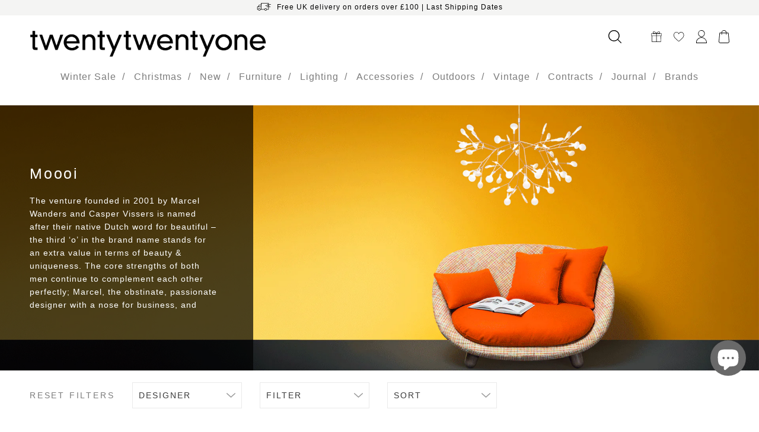

--- FILE ---
content_type: text/javascript
request_url: https://www.twentytwentyone.com/cdn/shop/t/65/assets/theme.js?v=151927021193751492721745811396
body_size: 275992
content:
!function(t){function e(i){if(n[i])return n[i].exports;var r=n[i]={i:i,l:!1,exports:{}};return t[i].call(r.exports,r,r.exports,e),r.l=!0,r.exports}var n={};e.m=t,e.c=n,e.d=function(t,n,i){e.o(t,n)||Object.defineProperty(t,n,{configurable:!1,enumerable:!0,get:i})},e.n=function(t){var n=t&&t.__esModule?function(){return t.default}:function(){return t};return e.d(n,"a",n),n},e.o=function(t,e){return Object.prototype.hasOwnProperty.call(t,e)},e.p="",e(e.s=199)}([function(t,e,n){var i=n(5),r=n(30),o=n(16),s=n(17),a=n(25),u=function(t,e,n){var c,l,f,d,h=t&u.F,p=t&u.G,v=t&u.S,m=t&u.P,y=t&u.B,g=p?i:v?i[e]||(i[e]={}):(i[e]||{}).prototype,_=p?r:r[e]||(r[e]={}),b=_.prototype||(_.prototype={});p&&(n=e);for(c in n)l=!h&&g&&void 0!==g[c],f=(l?g:n)[c],d=y&&l?a(f,i):m&&"function"==typeof f?a(Function.call,f):f,g&&s(g,c,f,t&u.U),_[c]!=f&&o(_,c,d),m&&b[c]!=f&&(b[c]=f)};i.core=r,u.F=1,u.G=2,u.S=4,u.P=8,u.B=16,u.W=32,u.U=64,u.R=128,t.exports=u},function(t,e,n){"use strict";e.__esModule=!0,e.default=function(t,e){if(!(t instanceof e))throw new TypeError("Cannot call a class as a function")}},function(t,e,n){"use strict";e.__esModule=!0;var i=n(168),r=function(t){return t&&t.__esModule?t:{default:t}}(i);e.default=function(){function t(t,e){for(var n=0;n<e.length;n++){var i=e[n];i.enumerable=i.enumerable||!1,i.configurable=!0,"value"in i&&(i.writable=!0),(0,r.default)(t,i.key,i)}}return function(e,n,i){return n&&t(e.prototype,n),i&&t(e,i),e}}()},function(t,e,n){var i=n(7);t.exports=function(t){if(!i(t))throw TypeError(t+" is not an object!");return t}},function(t,e,n){"use strict";Object.defineProperty(e,"__esModule",{value:!0});var i=n(404),r=new i.utils.Log;r.setLogPrefix("Theme");var o=new i.utils.Log.loggers.ConsoleLogger;r.addLogger(o),r.send(r.DEBUG,"LogBootstrap","Initialized logging."),e.default=r},function(t,e){var n=t.exports="undefined"!=typeof window&&window.Math==Math?window:"undefined"!=typeof self&&self.Math==Math?self:Function("return this")();"number"==typeof __g&&(__g=n)},function(t,e){t.exports=function(t){try{return!!t()}catch(t){return!0}}},function(t,e){t.exports=function(t){return"object"==typeof t?null!==t:"function"==typeof t}},function(t,e,n){var i=n(68)("wks"),r=n(42),o=n(5).Symbol,s="function"==typeof o;(t.exports=function(t){return i[t]||(i[t]=s&&o[t]||(s?o:r)("Symbol."+t))}).store=i},function(t,e,n){t.exports=!n(6)(function(){return 7!=Object.defineProperty({},"a",{get:function(){return 7}}).a})},function(t,e,n){var i=n(3),r=n(132),o=n(31),s=Object.defineProperty;e.f=n(9)?Object.defineProperty:function(t,e,n){if(i(t),e=o(e,!0),i(n),r)try{return s(t,e,n)}catch(t){}if("get"in n||"set"in n)throw TypeError("Accessors not supported!");return"value"in n&&(t[e]=n.value),t}},function(t,e,n){var i=n(33),r=Math.min;t.exports=function(t){return t>0?r(i(t),9007199254740991):0}},function(t,e,n){t.exports={default:n(414),__esModule:!0}},function(t,e,n){var i=n(32);t.exports=function(t){return Object(i(t))}},function(t,e){t.exports=function(t){if("function"!=typeof t)throw TypeError(t+" is not a function!");return t}},function(t,e){var n={}.hasOwnProperty;t.exports=function(t,e){return n.call(t,e)}},function(t,e,n){var i=n(10),r=n(41);t.exports=n(9)?function(t,e,n){return i.f(t,e,r(1,n))}:function(t,e,n){return t[e]=n,t}},function(t,e,n){var i=n(5),r=n(16),o=n(15),s=n(42)("src"),a=Function.toString,u=(""+a).split("toString");n(30).inspectSource=function(t){return a.call(t)},(t.exports=function(t,e,n,a){var c="function"==typeof n;c&&(o(n,"name")||r(n,"name",e)),t[e]!==n&&(c&&(o(n,s)||r(n,s,t[e]?""+t[e]:u.join(String(e)))),t===i?t[e]=n:a?t[e]?t[e]=n:r(t,e,n):(delete t[e],r(t,e,n)))})(Function.prototype,"toString",function(){return"function"==typeof this&&this[s]||a.call(this)})},function(t,e,n){var i=n(0),r=n(6),o=n(32),s=/"/g,a=function(t,e,n,i){var r=String(o(t)),a="<"+e;return""!==n&&(a+=" "+n+'="'+String(i).replace(s,"&quot;")+'"'),a+">"+r+"</"+e+">"};t.exports=function(t,e){var n={};n[t]=e(a),i(i.P+i.F*r(function(){var e=""[t]('"');return e!==e.toLowerCase()||e.split('"').length>3}),"String",n)}},function(t,e,n){var i=n(63),r=n(32);t.exports=function(t){return i(r(t))}},function(t,e,n){var i=n(64),r=n(41),o=n(19),s=n(31),a=n(15),u=n(132),c=Object.getOwnPropertyDescriptor;e.f=n(9)?c:function(t,e){if(t=o(t),e=s(e,!0),u)try{return c(t,e)}catch(t){}if(a(t,e))return r(!i.f.call(t,e),t[e])}},function(t,e,n){var i=n(15),r=n(13),o=n(91)("IE_PROTO"),s=Object.prototype;t.exports=Object.getPrototypeOf||function(t){return t=r(t),i(t,o)?t[o]:"function"==typeof t.constructor&&t instanceof t.constructor?t.constructor.prototype:t instanceof Object?s:null}},function(t,e){var n=t.exports={version:"2.5.1"};"number"==typeof __e&&(__e=n)},function(t,e,n){var i=n(173)("wks"),r=n(174),o=n(28).Symbol,s="function"==typeof o;(t.exports=function(t){return i[t]||(i[t]=s&&o[t]||(s?o:r)("Symbol."+t))}).store=i},function(t,e,n){"use strict";function i(t){return"[object Array]"===E.call(t)}function r(t){return"[object ArrayBuffer]"===E.call(t)}function o(t){return"undefined"!=typeof FormData&&t instanceof FormData}function s(t){return"undefined"!=typeof ArrayBuffer&&ArrayBuffer.isView?ArrayBuffer.isView(t):t&&t.buffer&&t.buffer instanceof ArrayBuffer}function a(t){return"string"==typeof t}function u(t){return"number"==typeof t}function c(t){return void 0===t}function l(t){return null!==t&&"object"==typeof t}function f(t){return"[object Date]"===E.call(t)}function d(t){return"[object File]"===E.call(t)}function h(t){return"[object Blob]"===E.call(t)}function p(t){return"[object Function]"===E.call(t)}function v(t){return l(t)&&p(t.pipe)}function m(t){return"undefined"!=typeof URLSearchParams&&t instanceof URLSearchParams}function y(t){return t.replace(/^\s*/,"").replace(/\s*$/,"")}function g(){return("undefined"==typeof navigator||"ReactNative"!==navigator.product)&&("undefined"!=typeof window&&"undefined"!=typeof document)}function _(t,e){if(null!==t&&void 0!==t)if("object"!=typeof t&&(t=[t]),i(t))for(var n=0,r=t.length;n<r;n++)e.call(null,t[n],n,t);else for(var o in t)Object.prototype.hasOwnProperty.call(t,o)&&e.call(null,t[o],o,t)}function b(){function t(t,n){"object"==typeof e[n]&&"object"==typeof t?e[n]=b(e[n],t):e[n]=t}for(var e={},n=0,i=arguments.length;n<i;n++)_(arguments[n],t);return e}function w(t,e,n){return _(e,function(e,i){t[i]=n&&"function"==typeof e?x(e,n):e}),t}var x=n(188),S=n(461),E=Object.prototype.toString;t.exports={isArray:i,isArrayBuffer:r,isBuffer:S,isFormData:o,isArrayBufferView:s,isString:a,isNumber:u,isObject:l,isUndefined:c,isDate:f,isFile:d,isBlob:h,isFunction:p,isStream:v,isURLSearchParams:m,isStandardBrowserEnv:g,forEach:_,merge:b,extend:w,trim:y}},function(t,e,n){var i=n(14);t.exports=function(t,e,n){if(i(t),void 0===e)return t;switch(n){case 1:return function(n){return t.call(e,n)};case 2:return function(n,i){return t.call(e,n,i)};case 3:return function(n,i,r){return t.call(e,n,i,r)}}return function(){return t.apply(e,arguments)}}},function(t,e){var n={}.toString;t.exports=function(t){return n.call(t).slice(8,-1)}},function(t,e,n){"use strict";var i=n(6);t.exports=function(t,e){return!!t&&i(function(){e?t.call(null,function(){},1):t.call(null)})}},function(t,e){var n=t.exports="undefined"!=typeof window&&window.Math==Math?window:"undefined"!=typeof self&&self.Math==Math?self:Function("return this")();"number"==typeof __g&&(__g=n)},function(t,e,n){t.exports={default:n(429),__esModule:!0}},function(t,e){var n=t.exports={version:"2.5.1"};"number"==typeof __e&&(__e=n)},function(t,e,n){var i=n(7);t.exports=function(t,e){if(!i(t))return t;var n,r;if(e&&"function"==typeof(n=t.toString)&&!i(r=n.call(t)))return r;if("function"==typeof(n=t.valueOf)&&!i(r=n.call(t)))return r;if(!e&&"function"==typeof(n=t.toString)&&!i(r=n.call(t)))return r;throw TypeError("Can't convert object to primitive value")}},function(t,e){t.exports=function(t){if(void 0==t)throw TypeError("Can't call method on  "+t);return t}},function(t,e){var n=Math.ceil,i=Math.floor;t.exports=function(t){return isNaN(t=+t)?0:(t>0?i:n)(t)}},function(t,e,n){var i=n(0),r=n(30),o=n(6);t.exports=function(t,e){var n=(r.Object||{})[t]||Object[t],s={};s[t]=e(n),i(i.S+i.F*o(function(){n(1)}),"Object",s)}},function(t,e,n){var i=n(25),r=n(63),o=n(13),s=n(11),a=n(108);t.exports=function(t,e){var n=1==t,u=2==t,c=3==t,l=4==t,f=6==t,d=5==t||f,h=e||a;return function(e,a,p){for(var v,m,y=o(e),g=r(y),_=i(a,p,3),b=s(g.length),w=0,x=n?h(e,b):u?h(e,0):void 0;b>w;w++)if((d||w in g)&&(v=g[w],m=_(v,w,y),t))if(n)x[w]=m;else if(m)switch(t){case 3:return!0;case 5:return v;case 6:return w;case 2:x.push(v)}else if(l)return!1;return f?-1:c||l?l:x}}},function(t,e,n){"use strict";if(n(9)){var i=n(43),r=n(5),o=n(6),s=n(0),a=n(78),u=n(114),c=n(25),l=n(49),f=n(41),d=n(16),h=n(51),p=n(33),v=n(11),m=n(158),y=n(45),g=n(31),_=n(15),b=n(65),w=n(7),x=n(13),S=n(105),E=n(46),T=n(21),k=n(47).f,C=n(107),L=n(42),O=n(8),A=n(35),P=n(69),I=n(76),M=n(110),j=n(56),N=n(73),R=n(48),D=n(109),z=n(148),F=n(10),B=n(20),q=F.f,H=B.f,W=r.RangeError,U=r.TypeError,$=r.Uint8Array,Z=Array.prototype,V=u.ArrayBuffer,G=u.DataView,K=A(0),Y=A(2),X=A(3),J=A(4),Q=A(5),tt=A(6),et=P(!0),nt=P(!1),it=M.values,rt=M.keys,ot=M.entries,st=Z.lastIndexOf,at=Z.reduce,ut=Z.reduceRight,ct=Z.join,lt=Z.sort,ft=Z.slice,dt=Z.toString,ht=Z.toLocaleString,pt=O("iterator"),vt=O("toStringTag"),mt=L("typed_constructor"),yt=L("def_constructor"),gt=a.CONSTR,_t=a.TYPED,bt=a.VIEW,wt=A(1,function(t,e){return kt(I(t,t[yt]),e)}),xt=o(function(){return 1===new $(new Uint16Array([1]).buffer)[0]}),St=!!$&&!!$.prototype.set&&o(function(){new $(1).set({})}),Et=function(t,e){var n=p(t);if(n<0||n%e)throw W("Wrong offset!");return n},Tt=function(t){if(w(t)&&_t in t)return t;throw U(t+" is not a typed array!")},kt=function(t,e){if(!(w(t)&&mt in t))throw U("It is not a typed array constructor!");return new t(e)},Ct=function(t,e){return Lt(I(t,t[yt]),e)},Lt=function(t,e){for(var n=0,i=e.length,r=kt(t,i);i>n;)r[n]=e[n++];return r},Ot=function(t,e,n){q(t,e,{get:function(){return this._d[n]}})},At=function(t){var e,n,i,r,o,s,a=x(t),u=arguments.length,l=u>1?arguments[1]:void 0,f=void 0!==l,d=C(a);if(void 0!=d&&!S(d)){for(s=d.call(a),i=[],e=0;!(o=s.next()).done;e++)i.push(o.value);a=i}for(f&&u>2&&(l=c(l,arguments[2],2)),e=0,n=v(a.length),r=kt(this,n);n>e;e++)r[e]=f?l(a[e],e):a[e];return r},Pt=function(){for(var t=0,e=arguments.length,n=kt(this,e);e>t;)n[t]=arguments[t++];return n},It=!!$&&o(function(){ht.call(new $(1))}),Mt=function(){return ht.apply(It?ft.call(Tt(this)):Tt(this),arguments)},jt={copyWithin:function(t,e){return z.call(Tt(this),t,e,arguments.length>2?arguments[2]:void 0)},every:function(t){return J(Tt(this),t,arguments.length>1?arguments[1]:void 0)},fill:function(t){return D.apply(Tt(this),arguments)},filter:function(t){return Ct(this,Y(Tt(this),t,arguments.length>1?arguments[1]:void 0))},find:function(t){return Q(Tt(this),t,arguments.length>1?arguments[1]:void 0)},findIndex:function(t){return tt(Tt(this),t,arguments.length>1?arguments[1]:void 0)},forEach:function(t){K(Tt(this),t,arguments.length>1?arguments[1]:void 0)},indexOf:function(t){return nt(Tt(this),t,arguments.length>1?arguments[1]:void 0)},includes:function(t){return et(Tt(this),t,arguments.length>1?arguments[1]:void 0)},join:function(t){return ct.apply(Tt(this),arguments)},lastIndexOf:function(t){return st.apply(Tt(this),arguments)},map:function(t){return wt(Tt(this),t,arguments.length>1?arguments[1]:void 0)},reduce:function(t){return at.apply(Tt(this),arguments)},reduceRight:function(t){return ut.apply(Tt(this),arguments)},reverse:function(){for(var t,e=this,n=Tt(e).length,i=Math.floor(n/2),r=0;r<i;)t=e[r],e[r++]=e[--n],e[n]=t;return e},some:function(t){return X(Tt(this),t,arguments.length>1?arguments[1]:void 0)},sort:function(t){return lt.call(Tt(this),t)},subarray:function(t,e){var n=Tt(this),i=n.length,r=y(t,i);return new(I(n,n[yt]))(n.buffer,n.byteOffset+r*n.BYTES_PER_ELEMENT,v((void 0===e?i:y(e,i))-r))}},Nt=function(t,e){return Ct(this,ft.call(Tt(this),t,e))},Rt=function(t){Tt(this);var e=Et(arguments[1],1),n=this.length,i=x(t),r=v(i.length),o=0;if(r+e>n)throw W("Wrong length!");for(;o<r;)this[e+o]=i[o++]},Dt={entries:function(){return ot.call(Tt(this))},keys:function(){return rt.call(Tt(this))},values:function(){return it.call(Tt(this))}},zt=function(t,e){return w(t)&&t[_t]&&"symbol"!=typeof e&&e in t&&String(+e)==String(e)},Ft=function(t,e){return zt(t,e=g(e,!0))?f(2,t[e]):H(t,e)},Bt=function(t,e,n){return!(zt(t,e=g(e,!0))&&w(n)&&_(n,"value"))||_(n,"get")||_(n,"set")||n.configurable||_(n,"writable")&&!n.writable||_(n,"enumerable")&&!n.enumerable?q(t,e,n):(t[e]=n.value,t)};gt||(B.f=Ft,F.f=Bt),s(s.S+s.F*!gt,"Object",{getOwnPropertyDescriptor:Ft,defineProperty:Bt}),o(function(){dt.call({})})&&(dt=ht=function(){return ct.call(this)});var qt=h({},jt);h(qt,Dt),d(qt,pt,Dt.values),h(qt,{slice:Nt,set:Rt,constructor:function(){},toString:dt,toLocaleString:Mt}),Ot(qt,"buffer","b"),Ot(qt,"byteOffset","o"),Ot(qt,"byteLength","l"),Ot(qt,"length","e"),q(qt,vt,{get:function(){return this[_t]}}),t.exports=function(t,e,n,u){u=!!u;var c=t+(u?"Clamped":"")+"Array",f="get"+t,h="set"+t,p=r[c],y=p||{},g=p&&T(p),_=!p||!a.ABV,x={},S=p&&p.prototype,C=function(t,n){var i=t._d;return i.v[f](n*e+i.o,xt)},L=function(t,n,i){var r=t._d;u&&(i=(i=Math.round(i))<0?0:i>255?255:255&i),r.v[h](n*e+r.o,i,xt)},O=function(t,e){q(t,e,{get:function(){return C(this,e)},set:function(t){return L(this,e,t)},enumerable:!0})};_?(p=n(function(t,n,i,r){l(t,p,c,"_d");var o,s,a,u,f=0,h=0;if(w(n)){if(!(n instanceof V||"ArrayBuffer"==(u=b(n))||"SharedArrayBuffer"==u))return _t in n?Lt(p,n):At.call(p,n);o=n,h=Et(i,e);var y=n.byteLength;if(void 0===r){if(y%e)throw W("Wrong length!");if((s=y-h)<0)throw W("Wrong length!")}else if((s=v(r)*e)+h>y)throw W("Wrong length!");a=s/e}else a=m(n),s=a*e,o=new V(s);for(d(t,"_d",{b:o,o:h,l:s,e:a,v:new G(o)});f<a;)O(t,f++)}),S=p.prototype=E(qt),d(S,"constructor",p)):o(function(){p(1)})&&o(function(){new p(-1)})&&N(function(t){new p,new p(null),new p(1.5),new p(t)},!0)||(p=n(function(t,n,i,r){l(t,p,c);var o;return w(n)?n instanceof V||"ArrayBuffer"==(o=b(n))||"SharedArrayBuffer"==o?void 0!==r?new y(n,Et(i,e),r):void 0!==i?new y(n,Et(i,e)):new y(n):_t in n?Lt(p,n):At.call(p,n):new y(m(n))}),K(g!==Function.prototype?k(y).concat(k(g)):k(y),function(t){t in p||d(p,t,y[t])}),p.prototype=S,i||(S.constructor=p));var A=S[pt],P=!!A&&("values"==A.name||void 0==A.name),I=Dt.values;d(p,mt,!0),d(S,_t,c),d(S,bt,!0),d(S,yt,p),(u?new p(1)[vt]==c:vt in S)||q(S,vt,{get:function(){return c}}),x[c]=p,s(s.G+s.W+s.F*(p!=y),x),s(s.S,c,{BYTES_PER_ELEMENT:e}),s(s.S+s.F*o(function(){y.of.call(p,1)}),c,{from:At,of:Pt}),"BYTES_PER_ELEMENT"in S||d(S,"BYTES_PER_ELEMENT",e),s(s.P,c,jt),R(c),s(s.P+s.F*St,c,{set:Rt}),s(s.P+s.F*!P,c,Dt),i||S.toString==dt||(S.toString=dt),s(s.P+s.F*o(function(){new p(1).slice()}),c,{slice:Nt}),s(s.P+s.F*(o(function(){return[1,2].toLocaleString()!=new p([1,2]).toLocaleString()})||!o(function(){S.toLocaleString.call([1,2])})),c,{toLocaleString:Mt}),j[c]=P?A:I,i||P||d(S,pt,I)}}else t.exports=function(){}},function(t,e,n){var i=n(153),r=n(0),o=n(68)("metadata"),s=o.store||(o.store=new(n(156))),a=function(t,e,n){var r=s.get(t);if(!r){if(!n)return;s.set(t,r=new i)}var o=r.get(e);if(!o){if(!n)return;r.set(e,o=new i)}return o},u=function(t,e,n){var i=a(e,n,!1);return void 0!==i&&i.has(t)},c=function(t,e,n){var i=a(e,n,!1);return void 0===i?void 0:i.get(t)},l=function(t,e,n,i){a(n,i,!0).set(t,e)},f=function(t,e){var n=a(t,e,!1),i=[];return n&&n.forEach(function(t,e){i.push(e)}),i},d=function(t){return void 0===t||"symbol"==typeof t?t:String(t)},h=function(t){r(r.S,"Reflect",t)};t.exports={store:s,map:a,has:u,get:c,set:l,keys:f,key:d,exp:h}},function(t,e,n){var i=n(42)("meta"),r=n(7),o=n(15),s=n(10).f,a=0,u=Object.isExtensible||function(){return!0},c=!n(6)(function(){return u(Object.preventExtensions({}))}),l=function(t){s(t,i,{value:{i:"O"+ ++a,w:{}}})},f=function(t,e){if(!r(t))return"symbol"==typeof t?t:("string"==typeof t?"S":"P")+t;if(!o(t,i)){if(!u(t))return"F";if(!e)return"E";l(t)}return t[i].i},d=function(t,e){if(!o(t,i)){if(!u(t))return!0;if(!e)return!1;l(t)}return t[i].w},h=function(t){return c&&p.NEED&&u(t)&&!o(t,i)&&l(t),t},p=t.exports={KEY:i,NEED:!1,fastKey:f,getWeak:d,onFreeze:h}},function(t,e,n){var i=n(8)("unscopables"),r=Array.prototype;void 0==r[i]&&n(16)(r,i,{}),t.exports=function(t){r[i][t]=!0}},function(t,e,n){var i=n(67);t.exports=function(t){if(!i(t))throw TypeError(t+" is not an object!");return t}},function(t,e){t.exports=function(t,e){return{enumerable:!(1&t),configurable:!(2&t),writable:!(4&t),value:e}}},function(t,e){var n=0,i=Math.random();t.exports=function(t){return"Symbol(".concat(void 0===t?"":t,")_",(++n+i).toString(36))}},function(t,e){t.exports=!1},function(t,e,n){var i=n(134),r=n(92);t.exports=Object.keys||function(t){return i(t,r)}},function(t,e,n){var i=n(33),r=Math.max,o=Math.min;t.exports=function(t,e){return t=i(t),t<0?r(t+e,0):o(t,e)}},function(t,e,n){var i=n(3),r=n(135),o=n(92),s=n(91)("IE_PROTO"),a=function(){},u=function(){var t,e=n(89)("iframe"),i=o.length;for(e.style.display="none",n(93).appendChild(e),e.src="javascript:",t=e.contentWindow.document,t.open(),t.write("<script>document.F=Object<\/script>"),t.close(),u=t.F;i--;)delete u.prototype[o[i]];return u()};t.exports=Object.create||function(t,e){var n;return null!==t?(a.prototype=i(t),n=new a,a.prototype=null,n[s]=t):n=u(),void 0===e?n:r(n,e)}},function(t,e,n){var i=n(134),r=n(92).concat("length","prototype");e.f=Object.getOwnPropertyNames||function(t){return i(t,r)}},function(t,e,n){"use strict";var i=n(5),r=n(10),o=n(9),s=n(8)("species");t.exports=function(t){var e=i[t];o&&e&&!e[s]&&r.f(e,s,{configurable:!0,get:function(){return this}})}},function(t,e){t.exports=function(t,e,n,i){if(!(t instanceof e)||void 0!==i&&i in t)throw TypeError(n+": incorrect invocation!");return t}},function(t,e,n){var i=n(25),r=n(146),o=n(105),s=n(3),a=n(11),u=n(107),c={},l={},e=t.exports=function(t,e,n,f,d){var h,p,v,m,y=d?function(){return t}:u(t),g=i(n,f,e?2:1),_=0;if("function"!=typeof y)throw TypeError(t+" is not iterable!");if(o(y)){for(h=a(t.length);h>_;_++)if((m=e?g(s(p=t[_])[0],p[1]):g(t[_]))===c||m===l)return m}else for(v=y.call(t);!(p=v.next()).done;)if((m=r(v,g,p.value,e))===c||m===l)return m};e.BREAK=c,e.RETURN=l},function(t,e,n){var i=n(17);t.exports=function(t,e,n){for(var r in e)i(t,r,e[r],n);return t}},function(t,e,n){var i=n(28),r=n(22),o=n(66),s=n(58),a=function(t,e,n){var u,c,l,f=t&a.F,d=t&a.G,h=t&a.S,p=t&a.P,v=t&a.B,m=t&a.W,y=d?r:r[e]||(r[e]={}),g=y.prototype,_=d?i:h?i[e]:(i[e]||{}).prototype;d&&(n=e);for(u in n)(c=!f&&_&&void 0!==_[u])&&u in y||(l=c?_[u]:n[u],y[u]=d&&"function"!=typeof _[u]?n[u]:v&&c?o(l,i):m&&_[u]==l?function(t){var e=function(e,n,i){if(this instanceof t){switch(arguments.length){case 0:return new t;case 1:return new t(e);case 2:return new t(e,n)}return new t(e,n,i)}return t.apply(this,arguments)};return e.prototype=t.prototype,e}(l):p&&"function"==typeof l?o(Function.call,l):l,p&&((y.virtual||(y.virtual={}))[u]=l,t&a.R&&g&&!g[u]&&s(g,u,l)))};a.F=1,a.G=2,a.S=4,a.P=8,a.B=16,a.W=32,a.U=64,a.R=128,t.exports=a},function(t,e,n){t.exports=n(460)},function(t,e,n){var i=n(10).f,r=n(15),o=n(8)("toStringTag");t.exports=function(t,e,n){t&&!r(t=n?t:t.prototype,o)&&i(t,o,{configurable:!0,value:e})}},function(t,e,n){var i=n(0),r=n(32),o=n(6),s=n(95),a="["+s+"]",u="​",c=RegExp("^"+a+a+"*"),l=RegExp(a+a+"*$"),f=function(t,e,n){var r={},a=o(function(){return!!s[t]()||u[t]()!=u}),c=r[t]=a?e(d):s[t];n&&(r[n]=c),i(i.P+i.F*a,"String",r)},d=f.trim=function(t,e){return t=String(r(t)),1&e&&(t=t.replace(c,"")),2&e&&(t=t.replace(l,"")),t};t.exports=f},function(t,e){t.exports={}},function(t,e,n){var i=n(7);t.exports=function(t,e){if(!i(t)||t._t!==e)throw TypeError("Incompatible receiver, "+e+" required!");return t}},function(t,e,n){var i=n(59),r=n(117);t.exports=n(60)?function(t,e,n){return i.f(t,e,r(1,n))}:function(t,e,n){return t[e]=n,t}},function(t,e,n){var i=n(40),r=n(407),o=n(408),s=Object.defineProperty;e.f=n(60)?Object.defineProperty:function(t,e,n){if(i(t),e=o(e,!0),i(n),r)try{return s(t,e,n)}catch(t){}if("get"in n||"set"in n)throw TypeError("Accessors not supported!");return"value"in n&&(t[e]=n.value),t}},function(t,e,n){t.exports=!n(115)(function(){return 7!=Object.defineProperty({},"a",{get:function(){return 7}}).a})},function(t,e){t.exports={}},function(t,e,n){"use strict";function i(t){return t&&t.__esModule?t:{default:t}}Object.defineProperty(e,"__esModule",{value:!0});var r=n(1),o=i(r),s=n(2),a=i(s),u=function(){function t(){(0,o.default)(this,t)}return(0,a.default)(t,null,[{key:"formatMoney",value:function(e){var n=arguments.length>1&&void 0!==arguments[1]?arguments[1]:"£{{amount}}";"string"==typeof e&&(e=e.replace(".",""));var i="",r=/\{\{\s*(\w+)\s*\}\}/;switch(n.match(r)[1]){case"amount":i=t.formatWithDelimiters(e,2);break;case"amount_no_decimals":i=t.formatWithDelimiters(e,0);break;case"amount_with_comma_separator":i=t.formatWithDelimiters(e,2,".",",");break;case"amount_no_decimals_with_comma_separator":i=t.formatWithDelimiters(e,0,".",",")}return n.replace(r,i).replace(".00","")}},{key:"defaultOption",value:function(t,e){return void 0===t?e:t}},{key:"formatWithDelimiters",value:function(e,n,i,r){if(n=t.defaultOption(n,2),i=t.defaultOption(i,","),r=t.defaultOption(r,"."),isNaN(e)||null==e)return 0;e=(e/100).toFixed(n);var o=e.split(".");return o[0].replace(/(\d)(?=(\d\d\d)+(?!\d))/g,"$1"+i)+(o[1]?r+o[1]:"")}},{key:"camelize",value:function(t){return t.replace(/(?:^\w|[A-Z]|\b\w)/g,function(t,e){return 0===e?t.toLowerCase():t.toUpperCase()}).replace(/\s+/g,"")}},{key:"getParent",value:function(e,n){return e.matches(n)?e:!!e.parentElement&&t.getParent(e.parentElement,n)}},{key:"hasParent",value:function(e,n){return!!e.matches(n)||!!e.parentElement&&t.hasParent(e.parentElement,n)}},{key:"hasParentElem",value:function(e,n){return e===n||!!e.parentElement&&t.hasParentElem(e.parentElement,n)}}]),t}();e.default=u},function(t,e,n){var i=n(26);t.exports=Object("z").propertyIsEnumerable(0)?Object:function(t){return"String"==i(t)?t.split(""):Object(t)}},function(t,e){e.f={}.propertyIsEnumerable},function(t,e,n){var i=n(26),r=n(8)("toStringTag"),o="Arguments"==i(function(){return arguments}()),s=function(t,e){try{return t[e]}catch(t){}};t.exports=function(t){var e,n,a;return void 0===t?"Undefined":null===t?"Null":"string"==typeof(n=s(e=Object(t),r))?n:o?i(e):"Object"==(a=i(e))&&"function"==typeof e.callee?"Arguments":a}},function(t,e,n){var i=n(82);t.exports=function(t,e,n){if(i(t),void 0===e)return t;switch(n){case 1:return function(n){return t.call(e,n)};case 2:return function(n,i){return t.call(e,n,i)};case 3:return function(n,i,r){return t.call(e,n,i,r)}}return function(){return t.apply(e,arguments)}}},function(t,e){t.exports=function(t){return"object"==typeof t?null!==t:"function"==typeof t}},function(t,e,n){var i=n(5),r=i["__core-js_shared__"]||(i["__core-js_shared__"]={});t.exports=function(t){return r[t]||(r[t]={})}},function(t,e,n){var i=n(19),r=n(11),o=n(45);t.exports=function(t){return function(e,n,s){var a,u=i(e),c=r(u.length),l=o(s,c);if(t&&n!=n){for(;c>l;)if((a=u[l++])!=a)return!0}else for(;c>l;l++)if((t||l in u)&&u[l]===n)return t||l||0;return!t&&-1}}},function(t,e){e.f=Object.getOwnPropertySymbols},function(t,e,n){var i=n(26);t.exports=Array.isArray||function(t){return"Array"==i(t)}},function(t,e,n){var i=n(7),r=n(26),o=n(8)("match");t.exports=function(t){var e;return i(t)&&(void 0!==(e=t[o])?!!e:"RegExp"==r(t))}},function(t,e,n){var i=n(8)("iterator"),r=!1;try{var o=[7][i]();o.return=function(){r=!0},Array.from(o,function(){throw 2})}catch(t){}t.exports=function(t,e){if(!e&&!r)return!1;var n=!1;try{var o=[7],s=o[i]();s.next=function(){return{done:n=!0}},o[i]=function(){return s},t(o)}catch(t){}return n}},function(t,e,n){"use strict";var i=n(3);t.exports=function(){var t=i(this),e="";return t.global&&(e+="g"),t.ignoreCase&&(e+="i"),t.multiline&&(e+="m"),t.unicode&&(e+="u"),t.sticky&&(e+="y"),e}},function(t,e,n){"use strict";var i=n(16),r=n(17),o=n(6),s=n(32),a=n(8);t.exports=function(t,e,n){var u=a(t),c=n(s,u,""[t]),l=c[0],f=c[1];o(function(){var e={};return e[u]=function(){return 7},7!=""[t](e)})&&(r(String.prototype,t,l),i(RegExp.prototype,u,2==e?function(t,e){return f.call(t,this,e)}:function(t){return f.call(t,this)}))}},function(t,e,n){var i=n(3),r=n(14),o=n(8)("species");t.exports=function(t,e){var n,s=i(t).constructor;return void 0===s||void 0==(n=i(s)[o])?e:r(n)}},function(t,e,n){"use strict";var i=n(5),r=n(0),o=n(17),s=n(51),a=n(38),u=n(50),c=n(49),l=n(7),f=n(6),d=n(73),h=n(54),p=n(96);t.exports=function(t,e,n,v,m,y){var g=i[t],_=g,b=m?"set":"add",w=_&&_.prototype,x={},S=function(t){var e=w[t];o(w,t,"delete"==t?function(t){return!(y&&!l(t))&&e.call(this,0===t?0:t)}:"has"==t?function(t){return!(y&&!l(t))&&e.call(this,0===t?0:t)}:"get"==t?function(t){return y&&!l(t)?void 0:e.call(this,0===t?0:t)}:"add"==t?function(t){return e.call(this,0===t?0:t),this}:function(t,n){return e.call(this,0===t?0:t,n),this})};if("function"==typeof _&&(y||w.forEach&&!f(function(){(new _).entries().next()}))){var E=new _,T=E[b](y?{}:-0,1)!=E,k=f(function(){E.has(1)}),C=d(function(t){new _(t)}),L=!y&&f(function(){for(var t=new _,e=5;e--;)t[b](e,e);return!t.has(-0)});C||(_=e(function(e,n){c(e,_,t);var i=p(new g,e,_);return void 0!=n&&u(n,m,i[b],i),i}),_.prototype=w,w.constructor=_),(k||L)&&(S("delete"),S("has"),m&&S("get")),(L||T)&&S(b),y&&w.clear&&delete w.clear}else _=v.getConstructor(e,t,m,b),s(_.prototype,n),a.NEED=!0;return h(_,t),x[t]=_,r(r.G+r.W+r.F*(_!=g),x),y||v.setStrong(_,t,m),_}},function(t,e,n){for(var i,r=n(5),o=n(16),s=n(42),a=s("typed_array"),u=s("view"),c=!(!r.ArrayBuffer||!r.DataView),l=c,f=0,d="Int8Array,Uint8Array,Uint8ClampedArray,Int16Array,Uint16Array,Int32Array,Uint32Array,Float32Array,Float64Array".split(",");f<9;)(i=r[d[f++]])?(o(i.prototype,a,!0),o(i.prototype,u,!0)):l=!1;t.exports={ABV:c,CONSTR:l,TYPED:a,VIEW:u}},function(t,e,n){"use strict";t.exports=n(43)||!n(6)(function(){var t=Math.random();__defineSetter__.call(null,t,function(){}),delete n(5)[t]})},function(t,e,n){"use strict";var i=n(0);t.exports=function(t){i(i.S,t,{of:function(){for(var t=arguments.length,e=Array(t);t--;)e[t]=arguments[t];return new this(e)}})}},function(t,e,n){"use strict";var i=n(0),r=n(14),o=n(25),s=n(50);t.exports=function(t){i(i.S,t,{from:function(t){var e,n,i,a,u=arguments[1];return r(this),e=void 0!==u,e&&r(u),void 0==t?new this:(n=[],e?(i=0,a=o(u,arguments[2],2),s(t,!1,function(t){n.push(a(t,i++))})):s(t,!1,n.push,n),new this(n))}})}},function(t,e){t.exports=function(t){if("function"!=typeof t)throw TypeError(t+" is not a function!");return t}},function(t,e){var n={}.toString;t.exports=function(t){return n.call(t).slice(8,-1)}},function(t,e){var n={}.hasOwnProperty;t.exports=function(t,e){return n.call(t,e)}},function(t,e,n){"use strict";var i=n(426)(!0);n(170)(String,"String",function(t){this._t=String(t),this._i=0},function(){var t,e=this._t,n=this._i;return n>=e.length?{value:void 0,done:!0}:(t=i(e,n),this._i+=t.length,{value:t,done:!1})})},function(t,e,n){t.exports=n(448)},function(t,e,n){"use strict";e.__esModule=!0;var i=n(180),r=function(t){return t&&t.__esModule?t:{default:t}}(i);e.default=function(t){return function(){var e=t.apply(this,arguments);return new r.default(function(t,n){function i(o,s){try{var a=e[o](s),u=a.value}catch(t){return void n(t)}if(!a.done)return r.default.resolve(u).then(function(t){i("next",t)},function(t){i("throw",t)});t(u)}return i("next")})}}},function(t,e,n){"use strict";function i(t){return t&&t.__esModule?t:{default:t}}function r(t){var e=arguments.length<=1||void 0===arguments[1]?{}:arguments[1],n=t.getBoundingClientRect(),i=void 0,r=void 0,o=void 0;if(n.width&&n.height&&!e.clone)e.margin&&(o=(0,u.default)(getComputedStyle(t)));else{var a=(0,s.default)(t,e);n=a.rect,o=a.margin}return e.margin?(i=o.left+n.width+o.right,r=o.top+n.height+o.bottom):(i=n.width,r=n.height),{width:i,height:r,top:n.top,right:n.right,bottom:n.bottom,left:n.left}}Object.defineProperty(e,"__esModule",{value:!0}),e.default=r;var o=n(481),s=i(o),a=n(195),u=i(a);t.exports=e.default},function(t,e,n){var i=n(7),r=n(5).document,o=i(r)&&i(r.createElement);t.exports=function(t){return o?r.createElement(t):{}}},function(t,e,n){var i=n(5),r=n(30),o=n(43),s=n(133),a=n(10).f;t.exports=function(t){var e=r.Symbol||(r.Symbol=o?{}:i.Symbol||{});"_"==t.charAt(0)||t in e||a(e,t,{value:s.f(t)})}},function(t,e,n){var i=n(68)("keys"),r=n(42);t.exports=function(t){return i[t]||(i[t]=r(t))}},function(t,e){t.exports="constructor,hasOwnProperty,isPrototypeOf,propertyIsEnumerable,toLocaleString,toString,valueOf".split(",")},function(t,e,n){var i=n(5).document;t.exports=i&&i.documentElement},function(t,e,n){var i=n(7),r=n(3),o=function(t,e){if(r(t),!i(e)&&null!==e)throw TypeError(e+": can't set as prototype!")};t.exports={set:Object.setPrototypeOf||("__proto__"in{}?function(t,e,i){try{i=n(25)(Function.call,n(20).f(Object.prototype,"__proto__").set,2),i(t,[]),e=!(t instanceof Array)}catch(t){e=!0}return function(t,n){return o(t,n),e?t.__proto__=n:i(t,n),t}}({},!1):void 0),check:o}},function(t,e){t.exports="\t\n\v\f\r   ᠎             　\u2028\u2029\ufeff"},function(t,e,n){var i=n(7),r=n(94).set;t.exports=function(t,e,n){var o,s=e.constructor;return s!==n&&"function"==typeof s&&(o=s.prototype)!==n.prototype&&i(o)&&r&&r(t,o),t}},function(t,e,n){"use strict";var i=n(33),r=n(32);t.exports=function(t){var e=String(r(this)),n="",o=i(t);if(o<0||o==1/0)throw RangeError("Count can't be negative");for(;o>0;(o>>>=1)&&(e+=e))1&o&&(n+=e);return n}},function(t,e){t.exports=Math.sign||function(t){return 0==(t=+t)||t!=t?t:t<0?-1:1}},function(t,e){var n=Math.expm1;t.exports=!n||n(10)>22025.465794806718||n(10)<22025.465794806718||-2e-17!=n(-2e-17)?function(t){return 0==(t=+t)?t:t>-1e-6&&t<1e-6?t+t*t/2:Math.exp(t)-1}:n},function(t,e,n){var i=n(33),r=n(32);t.exports=function(t){return function(e,n){var o,s,a=String(r(e)),u=i(n),c=a.length;return u<0||u>=c?t?"":void 0:(o=a.charCodeAt(u),o<55296||o>56319||u+1===c||(s=a.charCodeAt(u+1))<56320||s>57343?t?a.charAt(u):o:t?a.slice(u,u+2):s-56320+(o-55296<<10)+65536)}}},function(t,e,n){"use strict";var i=n(43),r=n(0),o=n(17),s=n(16),a=n(15),u=n(56),c=n(102),l=n(54),f=n(21),d=n(8)("iterator"),h=!([].keys&&"next"in[].keys()),p=function(){return this};t.exports=function(t,e,n,v,m,y,g){c(n,e,v);var _,b,w,x=function(t){if(!h&&t in k)return k[t];switch(t){case"keys":case"values":return function(){return new n(this,t)}}return function(){return new n(this,t)}},S=e+" Iterator",E="values"==m,T=!1,k=t.prototype,C=k[d]||k["@@iterator"]||m&&k[m],L=C||x(m),O=m?E?x("entries"):L:void 0,A="Array"==e?k.entries||C:C;if(A&&(w=f(A.call(new t)))!==Object.prototype&&w.next&&(l(w,S,!0),i||a(w,d)||s(w,d,p)),E&&C&&"values"!==C.name&&(T=!0,L=function(){return C.call(this)}),i&&!g||!h&&!T&&k[d]||s(k,d,L),u[e]=L,u[S]=p,m)if(_={values:E?L:x("values"),keys:y?L:x("keys"),entries:O},g)for(b in _)b in k||o(k,b,_[b]);else r(r.P+r.F*(h||T),e,_);return _}},function(t,e,n){"use strict";var i=n(46),r=n(41),o=n(54),s={};n(16)(s,n(8)("iterator"),function(){return this}),t.exports=function(t,e,n){t.prototype=i(s,{next:r(1,n)}),o(t,e+" Iterator")}},function(t,e,n){var i=n(72),r=n(32);t.exports=function(t,e,n){if(i(e))throw TypeError("String#"+n+" doesn't accept regex!");return String(r(t))}},function(t,e,n){var i=n(8)("match");t.exports=function(t){var e=/./;try{"/./"[t](e)}catch(n){try{return e[i]=!1,!"/./"[t](e)}catch(t){}}return!0}},function(t,e,n){var i=n(56),r=n(8)("iterator"),o=Array.prototype;t.exports=function(t){return void 0!==t&&(i.Array===t||o[r]===t)}},function(t,e,n){"use strict";var i=n(10),r=n(41);t.exports=function(t,e,n){e in t?i.f(t,e,r(0,n)):t[e]=n}},function(t,e,n){var i=n(65),r=n(8)("iterator"),o=n(56);t.exports=n(30).getIteratorMethod=function(t){if(void 0!=t)return t[r]||t["@@iterator"]||o[i(t)]}},function(t,e,n){var i=n(293);t.exports=function(t,e){return new(i(t))(e)}},function(t,e,n){"use strict";var i=n(13),r=n(45),o=n(11);t.exports=function(t){for(var e=i(this),n=o(e.length),s=arguments.length,a=r(s>1?arguments[1]:void 0,n),u=s>2?arguments[2]:void 0,c=void 0===u?n:r(u,n);c>a;)e[a++]=t;return e}},function(t,e,n){"use strict";var i=n(39),r=n(149),o=n(56),s=n(19);t.exports=n(101)(Array,"Array",function(t,e){this._t=s(t),this._i=0,this._k=e},function(){var t=this._t,e=this._k,n=this._i++;return!t||n>=t.length?(this._t=void 0,r(1)):"keys"==e?r(0,n):"values"==e?r(0,t[n]):r(0,[n,t[n]])},"values"),o.Arguments=o.Array,i("keys"),i("values"),i("entries")},function(t,e,n){var i,r,o,s=n(25),a=n(139),u=n(93),c=n(89),l=n(5),f=l.process,d=l.setImmediate,h=l.clearImmediate,p=l.MessageChannel,v=l.Dispatch,m=0,y={},g=function(){var t=+this;if(y.hasOwnProperty(t)){var e=y[t];delete y[t],e()}},_=function(t){g.call(t.data)};d&&h||(d=function(t){for(var e=[],n=1;arguments.length>n;)e.push(arguments[n++]);return y[++m]=function(){a("function"==typeof t?t:Function(t),e)},i(m),m},h=function(t){delete y[t]},"process"==n(26)(f)?i=function(t){f.nextTick(s(g,t,1))}:v&&v.now?i=function(t){v.now(s(g,t,1))}:p?(r=new p,o=r.port2,r.port1.onmessage=_,i=s(o.postMessage,o,1)):l.addEventListener&&"function"==typeof postMessage&&!l.importScripts?(i=function(t){l.postMessage(t+"","*")},l.addEventListener("message",_,!1)):i="onreadystatechange"in c("script")?function(t){u.appendChild(c("script")).onreadystatechange=function(){u.removeChild(this),g.call(t)}}:function(t){setTimeout(s(g,t,1),0)}),t.exports={set:d,clear:h}},function(t,e,n){var i=n(5),r=n(111).set,o=i.MutationObserver||i.WebKitMutationObserver,s=i.process,a=i.Promise,u="process"==n(26)(s);t.exports=function(){var t,e,n,c=function(){var i,r;for(u&&(i=s.domain)&&i.exit();t;){r=t.fn,t=t.next;try{r()}catch(i){throw t?n():e=void 0,i}}e=void 0,i&&i.enter()};if(u)n=function(){s.nextTick(c)};else if(o){var l=!0,f=document.createTextNode("");new o(c).observe(f,{characterData:!0}),n=function(){f.data=l=!l}}else if(a&&a.resolve){var d=a.resolve();n=function(){d.then(c)}}else n=function(){r.call(i,c)};return function(i){var r={fn:i,next:void 0};e&&(e.next=r),t||(t=r,n()),e=r}}},function(t,e,n){"use strict";function i(t){var e,n;this.promise=new t(function(t,i){if(void 0!==e||void 0!==n)throw TypeError("Bad Promise constructor");e=t,n=i}),this.resolve=r(e),this.reject=r(n)}var r=n(14);t.exports.f=function(t){return new i(t)}},function(t,e,n){"use strict";function i(t,e,n){var i,r,o,s=Array(n),a=8*n-e-1,u=(1<<a)-1,c=u>>1,l=23===e?z(2,-24)-z(2,-77):0,f=0,d=t<0||0===t&&1/t<0?1:0;for(t=D(t),t!=t||t===N?(r=t!=t?1:0,i=u):(i=F(B(t)/q),t*(o=z(2,-i))<1&&(i--,o*=2),t+=i+c>=1?l/o:l*z(2,1-c),t*o>=2&&(i++,o/=2),i+c>=u?(r=0,i=u):i+c>=1?(r=(t*o-1)*z(2,e),i+=c):(r=t*z(2,c-1)*z(2,e),i=0));e>=8;s[f++]=255&r,r/=256,e-=8);for(i=i<<e|r,a+=e;a>0;s[f++]=255&i,i/=256,a-=8);return s[--f]|=128*d,s}function r(t,e,n){var i,r=8*n-e-1,o=(1<<r)-1,s=o>>1,a=r-7,u=n-1,c=t[u--],l=127&c;for(c>>=7;a>0;l=256*l+t[u],u--,a-=8);for(i=l&(1<<-a)-1,l>>=-a,a+=e;a>0;i=256*i+t[u],u--,a-=8);if(0===l)l=1-s;else{if(l===o)return i?NaN:c?-N:N;i+=z(2,e),l-=s}return(c?-1:1)*i*z(2,l-e)}function o(t){return t[3]<<24|t[2]<<16|t[1]<<8|t[0]}function s(t){return[255&t]}function a(t){return[255&t,t>>8&255]}function u(t){return[255&t,t>>8&255,t>>16&255,t>>24&255]}function c(t){return i(t,52,8)}function l(t){return i(t,23,4)}function f(t,e,n){k(t[O],e,{get:function(){return this[n]}})}function d(t,e,n,i){var r=+n,o=E(r);if(o+e>t[W])throw j(A);var s=t[H]._b,a=o+t[U],u=s.slice(a,a+e);return i?u:u.reverse()}function h(t,e,n,i,r,o){var s=+n,a=E(s);if(a+e>t[W])throw j(A);for(var u=t[H]._b,c=a+t[U],l=i(+r),f=0;f<e;f++)u[c+f]=l[o?f:e-f-1]}var p=n(5),v=n(9),m=n(43),y=n(78),g=n(16),_=n(51),b=n(6),w=n(49),x=n(33),S=n(11),E=n(158),T=n(47).f,k=n(10).f,C=n(109),L=n(54),O="prototype",A="Wrong index!",P=p.ArrayBuffer,I=p.DataView,M=p.Math,j=p.RangeError,N=p.Infinity,R=P,D=M.abs,z=M.pow,F=M.floor,B=M.log,q=M.LN2,H=v?"_b":"buffer",W=v?"_l":"byteLength",U=v?"_o":"byteOffset";if(y.ABV){if(!b(function(){P(1)})||!b(function(){new P(-1)})||b(function(){return new P,new P(1.5),new P(NaN),"ArrayBuffer"!=P.name})){P=function(t){return w(this,P),new R(E(t))};for(var $,Z=P[O]=R[O],V=T(R),G=0;V.length>G;)($=V[G++])in P||g(P,$,R[$]);m||(Z.constructor=P)}var K=new I(new P(2)),Y=I[O].setInt8;K.setInt8(0,2147483648),K.setInt8(1,2147483649),!K.getInt8(0)&&K.getInt8(1)||_(I[O],{setInt8:function(t,e){Y.call(this,t,e<<24>>24)},setUint8:function(t,e){Y.call(this,t,e<<24>>24)}},!0)}else P=function(t){w(this,P,"ArrayBuffer");var e=E(t);this._b=C.call(Array(e),0),this[W]=e},I=function(t,e,n){w(this,I,"DataView"),w(t,P,"DataView");var i=t[W],r=x(e);if(r<0||r>i)throw j("Wrong offset!");if(n=void 0===n?i-r:S(n),r+n>i)throw j("Wrong length!");this[H]=t,this[U]=r,this[W]=n},v&&(f(P,"byteLength","_l"),f(I,"buffer","_b"),f(I,"byteLength","_l"),f(I,"byteOffset","_o")),_(I[O],{getInt8:function(t){return d(this,1,t)[0]<<24>>24},getUint8:function(t){return d(this,1,t)[0]},getInt16:function(t){var e=d(this,2,t,arguments[1]);return(e[1]<<8|e[0])<<16>>16},getUint16:function(t){var e=d(this,2,t,arguments[1]);return e[1]<<8|e[0]},getInt32:function(t){return o(d(this,4,t,arguments[1]))},getUint32:function(t){return o(d(this,4,t,arguments[1]))>>>0},getFloat32:function(t){return r(d(this,4,t,arguments[1]),23,4)},getFloat64:function(t){return r(d(this,8,t,arguments[1]),52,8)},setInt8:function(t,e){h(this,1,t,s,e)},setUint8:function(t,e){h(this,1,t,s,e)},setInt16:function(t,e){h(this,2,t,a,e,arguments[2])},setUint16:function(t,e){h(this,2,t,a,e,arguments[2])},setInt32:function(t,e){h(this,4,t,u,e,arguments[2])},setUint32:function(t,e){h(this,4,t,u,e,arguments[2])},setFloat32:function(t,e){h(this,4,t,l,e,arguments[2])},setFloat64:function(t,e){h(this,8,t,c,e,arguments[2])}});L(P,"ArrayBuffer"),L(I,"DataView"),g(I[O],y.VIEW,!0),e.ArrayBuffer=P,e.DataView=I},function(t,e){t.exports=function(t){try{return!!t()}catch(t){return!0}}},function(t,e,n){var i=n(67),r=n(28).document,o=i(r)&&i(r.createElement);t.exports=function(t){return o?r.createElement(t):{}}},function(t,e){t.exports=function(t,e){return{enumerable:!(1&t),configurable:!(2&t),writable:!(4&t),value:e}}},function(t,e,n){n(415);for(var i=n(28),r=n(58),o=n(61),s=n(23)("toStringTag"),a="CSSRuleList,CSSStyleDeclaration,CSSValueList,ClientRectList,DOMRectList,DOMStringList,DOMTokenList,DataTransferItemList,FileList,HTMLAllCollection,HTMLCollection,HTMLFormElement,HTMLSelectElement,MediaList,MimeTypeArray,NamedNodeMap,NodeList,PaintRequestList,Plugin,PluginArray,SVGLengthList,SVGNumberList,SVGPathSegList,SVGPointList,SVGStringList,SVGTransformList,SourceBufferList,StyleSheetList,TextTrackCueList,TextTrackList,TouchList".split(","),u=0;u<a.length;u++){var c=a[u],l=i[c],f=l&&l.prototype;f&&!f[s]&&r(f,s,c),o[c]=o.Array}},function(t,e,n){var i=n(169),r=n(120);t.exports=function(t){return i(r(t))}},function(t,e){t.exports=function(t){if(void 0==t)throw TypeError("Can't call method on  "+t);return t}},function(t,e,n){var i=n(122),r=Math.min;t.exports=function(t){return t>0?r(i(t),9007199254740991):0}},function(t,e){var n=Math.ceil,i=Math.floor;t.exports=function(t){return isNaN(t=+t)?0:(t>0?i:n)(t)}},function(t,e,n){var i=n(173)("keys"),r=n(174);t.exports=function(t){return i[t]||(i[t]=r(t))}},function(t,e,n){var i=n(59).f,r=n(84),o=n(23)("toStringTag");t.exports=function(t,e,n){t&&!r(t=n?t:t.prototype,o)&&i(t,o,{configurable:!0,value:e})}},function(t,e,n){var i=n(120);t.exports=function(t){return Object(i(t))}},function(t,e,n){var i=n(127),r=n(23)("iterator"),o=n(61);t.exports=n(22).getIteratorMethod=function(t){if(void 0!=t)return t[r]||t["@@iterator"]||o[i(t)]}},function(t,e,n){var i=n(83),r=n(23)("toStringTag"),o="Arguments"==i(function(){return arguments}()),s=function(t,e){try{return t[e]}catch(t){}};t.exports=function(t){var e,n,a;return void 0===t?"Undefined":null===t?"Null":"string"==typeof(n=s(e=Object(t),r))?n:o?i(e):"Object"==(a=i(e))&&"function"==typeof e.callee?"Arguments":a}},function(t,e,n){"use strict";function i(t){var e,n;this.promise=new t(function(t,i){if(void 0!==e||void 0!==n)throw TypeError("Bad Promise constructor");e=t,n=i}),this.resolve=r(e),this.reject=r(n)}var r=n(82);t.exports.f=function(t){return new i(t)}},function(t,e,n){"use strict";(function(e){function i(t,e){!r.isUndefined(t)&&r.isUndefined(t["Content-Type"])&&(t["Content-Type"]=e)}var r=n(24),o=n(463),s={"Content-Type":"application/x-www-form-urlencoded"},a={adapter:function(){var t;return"undefined"!=typeof XMLHttpRequest?t=n(189):void 0!==e&&(t=n(189)),t}(),transformRequest:[function(t,e){return o(e,"Content-Type"),r.isFormData(t)||r.isArrayBuffer(t)||r.isBuffer(t)||r.isStream(t)||r.isFile(t)||r.isBlob(t)?t:r.isArrayBufferView(t)?t.buffer:r.isURLSearchParams(t)?(i(e,"application/x-www-form-urlencoded;charset=utf-8"),t.toString()):r.isObject(t)?(i(e,"application/json;charset=utf-8"),JSON.stringify(t)):t}],transformResponse:[function(t){if("string"==typeof t)try{t=JSON.parse(t)}catch(t){}return t}],timeout:0,xsrfCookieName:"XSRF-TOKEN",xsrfHeaderName:"X-XSRF-TOKEN",maxContentLength:-1,validateStatus:function(t){return t>=200&&t<300}};a.headers={common:{Accept:"application/json, text/plain, */*"}},r.forEach(["delete","get","head"],function(t){a.headers[t]={}}),r.forEach(["post","put","patch"],function(t){a.headers[t]=r.merge(s)}),t.exports=a}).call(e,n(179))},function(t,e,n){(function(t){var i,r;(function(){var o,s,a,u,c,l=function(t,e){return function(){return t.apply(e,arguments)}},f=[].slice,d={}.hasOwnProperty,h=function(t,e){function n(){this.constructor=t}for(var i in e)d.call(e,i)&&(t[i]=e[i]);return n.prototype=e.prototype,t.prototype=new n,t.__super__=e.prototype,t},p=[].indexOf||function(t){for(var e=0,n=this.length;e<n;e++)if(e in this&&this[e]===t)return e;return-1};o={options:["prefix","templateDelimiters","rootInterface","preloadData","handler","executeFunctions"],extensions:["binders","formatters","components","adapters"],public:{binders:{},components:{},formatters:{},adapters:{},prefix:"rv",templateDelimiters:["{","}"],rootInterface:".",preloadData:!0,executeFunctions:!1,iterationAlias:function(t){return"%"+t+"%"},handler:function(t,e,n){return this.call(t,e,n.view.models)},configure:function(t){var e,n,i,r;null==t&&(t={});for(i in t)if(r=t[i],"binders"===i||"components"===i||"formatters"===i||"adapters"===i)for(n in r)e=r[n],o[i][n]=e;else o.public[i]=r},bind:function(t,e,n){var i;return null==e&&(e={}),null==n&&(n={}),i=new o.View(t,e,n),i.bind(),i},init:function(t,e,n){var i,r,s;if(null==n&&(n={}),null==e&&(e=document.createElement("div")),t=o.public.components[t],(r=t.template.call(this,e))instanceof HTMLElement){for(;e.firstChild;)e.removeChild(e.firstChild);e.appendChild(r)}else e.innerHTML=r;return i=t.initialize.call(this,e,n),s=new o.View(e,i),s.bind(),s}}},window.jQuery||window.$?(a=window.jQuery||window.$,c="on"in a.prototype?["on","off"]:["bind","unbind"],s=c[0],u=c[1],o.Util={bindEvent:function(t,e,n){return a(t)[s](e,n)},unbindEvent:function(t,e,n){return a(t)[u](e,n)},getInputValue:function(t){var e;return e=a(t),"checkbox"===e.attr("type")?e.is(":checked"):e.val()}}):o.Util={bindEvent:function(){return"addEventListener"in window?function(t,e,n){return t.addEventListener(e,n,!1)}:function(t,e,n){return t.attachEvent("on"+e,n)}}(),unbindEvent:function(){return"removeEventListener"in window?function(t,e,n){return t.removeEventListener(e,n,!1)}:function(t,e,n){return t.detachEvent("on"+e,n)}}(),getInputValue:function(t){var e,n,i,r;if("checkbox"===t.type)return t.checked;if("select-multiple"===t.type){for(r=[],n=0,i=t.length;n<i;n++)e=t[n],e.selected&&r.push(e.value);return r}return t.value}},o.TypeParser=function(){function t(){}return t.types={primitive:0,keypath:1},t.parse=function(t){return/^'.*'$|^".*"$/.test(t)?{type:this.types.primitive,value:t.slice(1,-1)}:"true"===t?{type:this.types.primitive,value:!0}:"false"===t?{type:this.types.primitive,value:!1}:"null"===t?{type:this.types.primitive,value:null}:"undefined"===t?{type:this.types.primitive,value:void 0}:""===t?{type:this.types.primitive,value:void 0}:!1===isNaN(Number(t))?{type:this.types.primitive,value:Number(t)}:{type:this.types.keypath,value:t}},t}(),o.TextTemplateParser=function(){function t(){}return t.types={text:0,binding:1},t.parse=function(t,e){var n,i,r,o,s,a,u;for(a=[],o=t.length,n=0,i=0;i<o;){if((n=t.indexOf(e[0],i))<0){a.push({type:this.types.text,value:t.slice(i)});break}if(n>0&&i<n&&a.push({type:this.types.text,value:t.slice(i,n)}),i=n+e[0].length,(n=t.indexOf(e[1],i))<0){s=t.slice(i-e[1].length),r=a[a.length-1],(null!=r?r.type:void 0)===this.types.text?r.value+=s:a.push({type:this.types.text,value:s});break}u=t.slice(i,n).trim(),a.push({type:this.types.binding,value:u}),i=n+e[1].length}return a},t}(),o.View=function(){function t(t,e,n){var i,r,s,a,u,c,f,d,h,p,v,m,y;for(this.els=t,this.models=e,null==n&&(n={}),this.update=l(this.update,this),this.publish=l(this.publish,this),this.sync=l(this.sync,this),this.unbind=l(this.unbind,this),this.bind=l(this.bind,this),this.select=l(this.select,this),this.traverse=l(this.traverse,this),this.build=l(this.build,this),this.buildBinding=l(this.buildBinding,this),this.bindingRegExp=l(this.bindingRegExp,this),this.options=l(this.options,this),this.els.jquery||this.els instanceof Array||(this.els=[this.els]),h=o.extensions,u=0,f=h.length;u<f;u++){if(r=h[u],this[r]={},n[r]){p=n[r];for(i in p)s=p[i],this[r][i]=s}v=o.public[r];for(i in v)s=v[i],null==(a=this[r])[i]&&(a[i]=s)}for(m=o.options,c=0,d=m.length;c<d;c++)r=m[c],this[r]=null!=(y=n[r])?y:o.public[r];this.build()}return t.prototype.options=function(){var t,e,n,i,r;for(e={},r=o.extensions.concat(o.options),n=0,i=r.length;n<i;n++)t=r[n],e[t]=this[t];return e},t.prototype.bindingRegExp=function(){return new RegExp("^"+this.prefix+"-")},t.prototype.buildBinding=function(t,e,n,i){var r,s,a,u,c,l,f;return c={},f=function(){var t,e,n,r;for(n=i.match(/((?:'[^']*')*(?:(?:[^\|']*(?:'[^']*')+[^\|']*)+|[^\|]+))|^$/g),r=[],t=0,e=n.length;t<e;t++)l=n[t],r.push(l.trim());return r}(),r=function(){var t,e,n,i;for(n=f.shift().split("<"),i=[],t=0,e=n.length;t<e;t++)s=n[t],i.push(s.trim());return i}(),u=r.shift(),c.formatters=f,(a=r.shift())&&(c.dependencies=a.split(/\s+/)),this.bindings.push(new o[t](this,e,n,u,c))},t.prototype.build=function(){var t,e,n,i,r;for(this.bindings=[],e=function(t){return function(n){var i,r,s,a,u,c,l,f,d,h,p,v,m;if(3===n.nodeType){if(u=o.TextTemplateParser,(s=t.templateDelimiters)&&(f=u.parse(n.data,s)).length&&(1!==f.length||f[0].type!==u.types.text)){for(d=0,p=f.length;d<p;d++)l=f[d],c=document.createTextNode(l.value),n.parentNode.insertBefore(c,n),1===l.type&&t.buildBinding("TextBinding",c,null,l.value);n.parentNode.removeChild(n)}}else 1===n.nodeType&&(i=t.traverse(n));if(!i)for(m=function(){var t,e,i,r;for(i=n.childNodes,r=[],t=0,e=i.length;t<e;t++)a=i[t],r.push(a);return r}(),h=0,v=m.length;h<v;h++)r=m[h],e(r)}}(this),r=this.els,n=0,i=r.length;n<i;n++)t=r[n],e(t);this.bindings.sort(function(t,e){var n,i;return((null!=(n=e.binder)?n.priority:void 0)||0)-((null!=(i=t.binder)?i.priority:void 0)||0)})},t.prototype.traverse=function(t){var e,n,i,r,s,a,u,c,l,f,d,h,p,v,m,y;for(r=this.bindingRegExp(),s="SCRIPT"===t.nodeName||"STYLE"===t.nodeName,v=t.attributes,f=0,h=v.length;f<h;f++)if(e=v[f],r.test(e.name)){if(c=e.name.replace(r,""),!(i=this.binders[c])){m=this.binders;for(a in m)l=m[a],"*"!==a&&-1!==a.indexOf("*")&&(u=new RegExp("^"+a.replace(/\*/g,".+")+"$"),u.test(c)&&(i=l))}i||(i=this.binders["*"]),i.block&&(s=!0,n=[e])}for(y=n||t.attributes,d=0,p=y.length;d<p;d++)e=y[d],r.test(e.name)&&(c=e.name.replace(r,""),this.buildBinding("Binding",t,c,e.value));return s||(c=t.nodeName.toLowerCase(),this.components[c]&&!t._bound&&(this.bindings.push(new o.ComponentBinding(this,t,c)),s=!0)),s},t.prototype.select=function(t){var e,n,i,r,o;for(r=this.bindings,o=[],n=0,i=r.length;n<i;n++)e=r[n],t(e)&&o.push(e);return o},t.prototype.bind=function(){var t,e,n,i;for(i=this.bindings,e=0,n=i.length;e<n;e++)t=i[e],t.bind()},t.prototype.unbind=function(){var t,e,n,i;for(i=this.bindings,e=0,n=i.length;e<n;e++)t=i[e],t.unbind()},t.prototype.sync=function(){var t,e,n,i;for(i=this.bindings,e=0,n=i.length;e<n;e++)t=i[e],"function"==typeof t.sync&&t.sync()},t.prototype.publish=function(){var t,e,n,i;for(i=this.select(function(t){var e;return null!=(e=t.binder)?e.publishes:void 0}),e=0,n=i.length;e<n;e++)t=i[e],t.publish()},t.prototype.update=function(t){var e,n,i,r,o,s;null==t&&(t={});for(n in t)i=t[n],this.models[n]=i;for(s=this.bindings,r=0,o=s.length;r<o;r++)e=s[r],"function"==typeof e.update&&e.update(t)},t}(),o.Binding=function(){function t(t,e,n,i,r){this.view=t,this.el=e,this.type=n,this.keypath=i,this.options=null!=r?r:{},this.getValue=l(this.getValue,this),this.update=l(this.update,this),this.unbind=l(this.unbind,this),this.bind=l(this.bind,this),this.publish=l(this.publish,this),this.sync=l(this.sync,this),this.set=l(this.set,this),this.eventHandler=l(this.eventHandler,this),this.formattedValue=l(this.formattedValue,this),this.parseFormatterArguments=l(this.parseFormatterArguments,this),this.parseTarget=l(this.parseTarget,this),this.observe=l(this.observe,this),this.setBinder=l(this.setBinder,this),this.formatters=this.options.formatters||[],this.dependencies=[],this.formatterObservers={},this.model=void 0,this.setBinder()}return t.prototype.setBinder=function(){var t,e,n,i;if(!(this.binder=this.view.binders[this.type])){i=this.view.binders;for(t in i)n=i[t],"*"!==t&&-1!==t.indexOf("*")&&(e=new RegExp("^"+t.replace(/\*/g,".+")+"$"),e.test(this.type)&&(this.binder=n,this.args=new RegExp("^"+t.replace(/\*/g,"(.+)")+"$").exec(this.type),this.args.shift()))}if(this.binder||(this.binder=this.view.binders["*"]),this.binder instanceof Function)return this.binder={routine:this.binder}},t.prototype.observe=function(t,e,n){return o.sightglass(t,e,n,{root:this.view.rootInterface,adapters:this.view.adapters})},t.prototype.parseTarget=function(){var t;return t=o.TypeParser.parse(this.keypath),t.type===o.TypeParser.types.primitive?this.value=t.value:(this.observer=this.observe(this.view.models,this.keypath,this.sync),this.model=this.observer.target)},t.prototype.parseFormatterArguments=function(t,e){var n,i,r,s,a,u,c;for(t=function(){var e,n,r;for(r=[],e=0,n=t.length;e<n;e++)i=t[e],r.push(o.TypeParser.parse(i));return r}(),s=[],n=u=0,c=t.length;u<c;n=++u)i=t[n],s.push(i.type===o.TypeParser.types.primitive?i.value:((a=this.formatterObservers)[e]||(a[e]={}),(r=this.formatterObservers[e][n])||(r=this.observe(this.view.models,i.value,this.sync),this.formatterObservers[e][n]=r),r.value()));return s},t.prototype.formattedValue=function(t){var e,n,i,r,o,s,a,u,c;for(u=this.formatters,n=s=0,a=u.length;s<a;n=++s)i=u[n],e=i.match(/[^\s']+|'([^']|'[^\s])*'|"([^"]|"[^\s])*"/g),r=e.shift(),i=this.view.formatters[r],o=this.parseFormatterArguments(e,n),(null!=i?i.read:void 0)instanceof Function?t=(c=i.read).call.apply(c,[this.model,t].concat(f.call(o))):i instanceof Function&&(t=i.call.apply(i,[this.model,t].concat(f.call(o))));return t},t.prototype.eventHandler=function(t){var e,n;return n=(e=this).view.handler,function(i){return n.call(t,this,i,e)}},t.prototype.set=function(t){var e;return t=t instanceof Function&&!this.binder.function&&o.public.executeFunctions?this.formattedValue(t.call(this.model)):this.formattedValue(t),null!=(e=this.binder.routine)?e.call(this,this.el,t):void 0},t.prototype.sync=function(){var t,e;return this.set(function(){var n,i,r,o,s,a,u;if(this.observer){if(this.model!==this.observer.target){for(s=this.dependencies,n=0,r=s.length;n<r;n++)e=s[n],e.unobserve();if(this.dependencies=[],null!=(this.model=this.observer.target)&&(null!=(a=this.options.dependencies)?a.length:void 0))for(u=this.options.dependencies,i=0,o=u.length;i<o;i++)t=u[i],e=this.observe(this.model,t,this.sync),this.dependencies.push(e)}return this.observer.value()}return this.value}.call(this))},t.prototype.publish=function(){var t,e,n,i,r,o,s,a,u,c,l,d,h;if(this.observer){for(a=this.getValue(this.el),o=this.formatters.length-1,l=this.formatters.slice(0).reverse(),n=u=0,c=l.length;u<c;n=++u)i=l[n],e=o-n,t=i.split(/\s+/),r=t.shift(),s=this.parseFormatterArguments(t,e),(null!=(d=this.view.formatters[r])?d.publish:void 0)&&(a=(h=this.view.formatters[r]).publish.apply(h,[a].concat(f.call(s))));return this.observer.setValue(a)}},t.prototype.bind=function(){var t,e,n,i,r,o,s;if(this.parseTarget(),null!=(r=this.binder.bind)&&r.call(this,this.el),null!=this.model&&(null!=(o=this.options.dependencies)?o.length:void 0))for(s=this.options.dependencies,n=0,i=s.length;n<i;n++)t=s[n],e=this.observe(this.model,t,this.sync),this.dependencies.push(e);if(this.view.preloadData)return this.sync()},t.prototype.unbind=function(){var t,e,n,i,r,o,s,a,u,c;for(null!=(s=this.binder.unbind)&&s.call(this,this.el),null!=(a=this.observer)&&a.unobserve(),u=this.dependencies,r=0,o=u.length;r<o;r++)i=u[r],i.unobserve();this.dependencies=[],c=this.formatterObservers;for(n in c){e=c[n];for(t in e)i=e[t],i.unobserve()}return this.formatterObservers={}},t.prototype.update=function(t){var e,n;return null==t&&(t={}),this.model=null!=(e=this.observer)?e.target:void 0,null!=(n=this.binder.update)?n.call(this,t):void 0},t.prototype.getValue=function(t){return this.binder&&null!=this.binder.getValue?this.binder.getValue.call(this,t):o.Util.getInputValue(t)},t}(),o.ComponentBinding=function(t){function e(t,e,n){var i,r,s,a,u,c,f,d;for(this.view=t,this.el=e,this.type=n,this.unbind=l(this.unbind,this),this.bind=l(this.bind,this),this.locals=l(this.locals,this),this.component=this.view.components[this.type],this.static={},this.observers={},this.upstreamObservers={},r=t.bindingRegExp(),f=this.el.attributes||[],u=0,c=f.length;u<c;u++)i=f[u],r.test(i.name)||(s=this.camelCase(i.name),a=o.TypeParser.parse(i.value),p.call(null!=(d=this.component.static)?d:[],s)>=0?this.static[s]=i.value:a.type===o.TypeParser.types.primitive?this.static[s]=a.value:this.observers[s]=i.value)}return h(e,t),e.prototype.sync=function(){},e.prototype.update=function(){},e.prototype.publish=function(){},e.prototype.locals=function(){var t,e,n,i,r,o;n={},r=this.static;for(t in r)i=r[t],n[t]=i;o=this.observers;for(t in o)e=o[t],n[t]=e.value();return n},e.prototype.camelCase=function(t){return t.replace(/-([a-z])/g,function(t){return t[1].toUpperCase()})},e.prototype.bind=function(){var t,e,n,i,r,s,a,u,c,l,f,d,h,p,v,m,y,g,_,b;if(!this.bound){p=this.observers;for(e in p)n=p[e],this.observers[e]=this.observe(this.view.models,n,function(t){return function(e){return function(){return t.componentView.models[e]=t.observers[e].value()}}}(this).call(this,e));this.bound=!0}if(null!=this.componentView)this.componentView.bind();else{for(this.el.innerHTML=this.component.template.call(this),a=this.component.initialize.call(this,this.el,this.locals()),this.el._bound=!0,s={},v=o.extensions,l=0,d=v.length;l<d;l++){if(r=v[l],s[r]={},this.component[r]){m=this.component[r];for(t in m)u=m[t],s[r][t]=u}y=this.view[r];for(t in y)u=y[t],null==(c=s[r])[t]&&(c[t]=u)}for(g=o.options,f=0,h=g.length;f<h;f++)r=g[f],s[r]=null!=(_=this.component[r])?_:this.view[r];this.componentView=new o.View(Array.prototype.slice.call(this.el.childNodes),a,s),this.componentView.bind(),b=this.observers;for(e in b)i=b[e],this.upstreamObservers[e]=this.observe(this.componentView.models,e,function(t){return function(e,n){return function(){return n.setValue(t.componentView.models[e])}}}(this).call(this,e,i))}},e.prototype.unbind=function(){var t,e,n,i,r;n=this.upstreamObservers;for(t in n)e=n[t],e.unobserve();i=this.observers;for(t in i)e=i[t],e.unobserve();return null!=(r=this.componentView)?r.unbind.call(this):void 0},e}(o.Binding),o.TextBinding=function(t){function e(t,e,n,i,r){this.view=t,this.el=e,this.type=n,this.keypath=i,this.options=null!=r?r:{},this.sync=l(this.sync,this),this.formatters=this.options.formatters||[],this.dependencies=[],this.formatterObservers={}}return h(e,t),e.prototype.binder={routine:function(t,e){return t.data=null!=e?e:""}},e.prototype.sync=function(){return e.__super__.sync.apply(this,arguments)},e}(o.Binding),o.public.binders.text=function(t,e){return null!=t.textContent?t.textContent=null!=e?e:"":t.innerText=null!=e?e:""},o.public.binders.html=function(t,e){return t.innerHTML=null!=e?e:""},o.public.binders.show=function(t,e){return t.style.display=e?"":"none"},o.public.binders.hide=function(t,e){return t.style.display=e?"none":""},o.public.binders.enabled=function(t,e){return t.disabled=!e},o.public.binders.disabled=function(t,e){return t.disabled=!!e},o.public.binders.checked={publishes:!0,priority:2e3,bind:function(t){return o.Util.bindEvent(t,"change",this.publish)},unbind:function(t){return o.Util.unbindEvent(t,"change",this.publish)},routine:function(t,e){var n;return"radio"===t.type?t.checked=(null!=(n=t.value)?n.toString():void 0)===(null!=e?e.toString():void 0):t.checked=!!e}},o.public.binders.unchecked={publishes:!0,priority:2e3,bind:function(t){return o.Util.bindEvent(t,"change",this.publish)},unbind:function(t){return o.Util.unbindEvent(t,"change",this.publish)},routine:function(t,e){var n;return"radio"===t.type?t.checked=(null!=(n=t.value)?n.toString():void 0)!==(null!=e?e.toString():void 0):t.checked=!e}},o.public.binders.value={publishes:!0,priority:3e3,bind:function(t){if("INPUT"!==t.tagName||"radio"!==t.type)return this.event="SELECT"===t.tagName?"change":"input",o.Util.bindEvent(t,this.event,this.publish)},unbind:function(t){if("INPUT"!==t.tagName||"radio"!==t.type)return o.Util.unbindEvent(t,this.event,this.publish)},routine:function(t,e){var n,i,r,o,s,u,c;if("INPUT"===t.tagName&&"radio"===t.type)return t.setAttribute("value",e);if(null!=window.jQuery){if(t=a(t),(null!=e?e.toString():void 0)!==(null!=(o=t.val())?o.toString():void 0))return t.val(null!=e?e:"")}else if("select-multiple"===t.type){if(null!=e){for(c=[],i=0,r=t.length;i<r;i++)n=t[i],c.push(n.selected=(s=n.value,p.call(e,s)>=0));return c}}else if((null!=e?e.toString():void 0)!==(null!=(u=t.value)?u.toString():void 0))return t.value=null!=e?e:""}},o.public.binders.if={block:!0,priority:4e3,bind:function(t){var e,n;if(null==this.marker)return e=[this.view.prefix,this.type].join("-").replace("--","-"),n=t.getAttribute(e),this.marker=document.createComment(" rivets: "+this.type+" "+n+" "),this.bound=!1,t.removeAttribute(e),t.parentNode.insertBefore(this.marker,t),t.parentNode.removeChild(t)},unbind:function(){if(this.nested)return this.nested.unbind(),this.bound=!1},routine:function(t,e){var n,i,r,s;if(!!e==!this.bound){if(e){r={},s=this.view.models;for(n in s)i=s[n],r[n]=i;return(this.nested||(this.nested=new o.View(t,r,this.view.options()))).bind(),this.marker.parentNode.insertBefore(t,this.marker.nextSibling),this.bound=!0}return t.parentNode.removeChild(t),this.nested.unbind(),this.bound=!1}},update:function(t){var e;return null!=(e=this.nested)?e.update(t):void 0}},o.public.binders.unless={block:!0,priority:4e3,bind:function(t){return o.public.binders.if.bind.call(this,t)},unbind:function(){return o.public.binders.if.unbind.call(this)},routine:function(t,e){return o.public.binders.if.routine.call(this,t,!e)},update:function(t){return o.public.binders.if.update.call(this,t)}},o.public.binders["on-*"]={function:!0,priority:1e3,unbind:function(t){if(this.handler)return o.Util.unbindEvent(t,this.args[0],this.handler)},routine:function(t,e){return this.handler&&o.Util.unbindEvent(t,this.args[0],this.handler),o.Util.bindEvent(t,this.args[0],this.handler=this.eventHandler(e))}},o.public.binders["each-*"]={block:!0,priority:4e3,bind:function(t){var e,n,i,r,o;if(null==this.marker)e=[this.view.prefix,this.type].join("-").replace("--","-"),this.marker=document.createComment(" rivets: "+this.type+" "),this.iterated=[],t.removeAttribute(e),t.parentNode.insertBefore(this.marker,t),t.parentNode.removeChild(t);else for(o=this.iterated,i=0,r=o.length;i<r;i++)n=o[i],n.bind()},unbind:function(t){var e,n,i,r;if(null!=this.iterated)for(r=this.iterated,n=0,i=r.length;n<i;n++)e=r[n],e.unbind()},routine:function(t,e){var n,i,r,s,a,u,c,l,f,d,h,p,v,m,y,g,_,b,w;if(u=this.args[0],e=e||[],this.iterated.length>e.length)for(_=Array(this.iterated.length-e.length),h=0,m=_.length;h<m;h++)_[h],d=this.iterated.pop(),d.unbind(),this.marker.parentNode.removeChild(d.els[0]);for(r=p=0,y=e.length;p<y;r=++p)if(a=e[r],i={index:r},i[o.public.iterationAlias(u)]=r,i[u]=a,null==this.iterated[r]){b=this.view.models;for(s in b)a=b[s],null==i[s]&&(i[s]=a);l=this.iterated.length?this.iterated[this.iterated.length-1].els[0]:this.marker,c=this.view.options(),c.preloadData=!0,f=t.cloneNode(!0),d=new o.View(f,i,c),d.bind(),this.iterated.push(d),this.marker.parentNode.insertBefore(f,l.nextSibling)}else this.iterated[r].models[u]!==a&&this.iterated[r].update(i);if("OPTION"===t.nodeName)for(w=this.view.bindings,v=0,g=w.length;v<g;v++)n=w[v],n.el===this.marker.parentNode&&"value"===n.type&&n.sync()},update:function(t){var e,n,i,r,o,s,a;e={};for(n in t)i=t[n],n!==this.args[0]&&(e[n]=i);for(a=this.iterated,o=0,s=a.length;o<s;o++)r=a[o],r.update(e)}},o.public.binders["class-*"]=function(t,e){var n;if(n=" "+t.className+" ",!e==(-1!==n.indexOf(" "+this.args[0]+" ")))return t.className=e?t.className+" "+this.args[0]:n.replace(" "+this.args[0]+" "," ").trim()},o.public.binders["*"]=function(t,e){return null!=e?t.setAttribute(this.type,e):t.removeAttribute(this.type)},o.public.formatters.call=function(){var t,e;return e=arguments[0],t=2<=arguments.length?f.call(arguments,1):[],e.call.apply(e,[this].concat(f.call(t)))},o.public.adapters["."]={id:"_rv",counter:0,weakmap:{},weakReference:function(t){var e,n,i;return t.hasOwnProperty(this.id)||(e=this.counter++,Object.defineProperty(t,this.id,{value:e})),(n=this.weakmap)[i=t[this.id]]||(n[i]={callbacks:{}})},cleanupWeakReference:function(t,e){if(!(Object.keys(t.callbacks).length||t.pointers&&Object.keys(t.pointers).length))return delete this.weakmap[e]},stubFunction:function(t,e){var n,i,r;return i=t[e],n=this.weakReference(t),r=this.weakmap,t[e]=function(){var e,o,s,a,u,c,l,f,d;s=i.apply(t,arguments),c=n.pointers;for(o in c)for(e=c[o],d=null!=(l=null!=(f=r[o])?f.callbacks[e]:void 0)?l:[],a=0,u=d.length;a<u;a++)(0,d[a])();return s}},observeMutations:function(t,e,n){var i,r,o,s,a,u;if(Array.isArray(t)){if(o=this.weakReference(t),null==o.pointers)for(o.pointers={},r=["push","pop","shift","unshift","sort","reverse","splice"],a=0,u=r.length;a<u;a++)i=r[a],this.stubFunction(t,i);if(null==(s=o.pointers)[e]&&(s[e]=[]),p.call(o.pointers[e],n)<0)return o.pointers[e].push(n)}},unobserveMutations:function(t,e,n){var i,r,o;if(Array.isArray(t)&&null!=t[this.id]&&(r=this.weakmap[t[this.id]])&&(o=r.pointers[e]))return(i=o.indexOf(n))>=0&&o.splice(i,1),o.length||delete r.pointers[e],this.cleanupWeakReference(r,t[this.id])},observe:function(t,e,n){var i,r,o;return i=this.weakReference(t).callbacks,null==i[e]&&(i[e]=[],r=Object.getOwnPropertyDescriptor(t,e),(null!=r?r.get:void 0)||(null!=r?r.set:void 0)||(o=t[e],Object.defineProperty(t,e,{enumerable:!0,get:function(){return o},set:function(n){return function(r){var s,a,u,c,l;if(r!==o&&(n.unobserveMutations(o,t[n.id],e),o=r,a=n.weakmap[t[n.id]])){if(i=a.callbacks,i[e])for(l=i[e].slice(),u=0,c=l.length;u<c;u++)s=l[u],p.call(i[e],s)>=0&&s();return n.observeMutations(r,t[n.id],e)}}}(this)}))),p.call(i[e],n)<0&&i[e].push(n),this.observeMutations(t[e],t[this.id],e)},unobserve:function(t,e,n){var i,r,o;if((o=this.weakmap[t[this.id]])&&(i=o.callbacks[e]))return(r=i.indexOf(n))>=0&&(i.splice(r,1),i.length||(delete o.callbacks[e],this.unobserveMutations(t[e],t[this.id],e))),this.cleanupWeakReference(o,t[this.id])},get:function(t,e){return t[e]},set:function(t,e,n){return t[e]=n}},o.factory=function(t){return o.sightglass=t,o.public._=o,o.public},"object"==typeof(void 0!==t&&null!==t?t.exports:void 0)?t.exports=o.factory(n(193)):(i=[n(193)],void 0!==(r=function(t){return this.rivets=o.factory(t)}.apply(e,i))&&(t.exports=r))}).call(this)}).call(e,n(478)(t))},function(t,e,n){"use strict";function i(t){return t&&t.__esModule?t:{default:t}}e.__esModule=!0;var r=n(496),o=i(r),s=n(12),a=i(s);e.default=function(){function t(t,e){var n=[],i=!0,r=!1,o=void 0;try{for(var s,u=(0,a.default)(t);!(i=(s=u.next()).done)&&(n.push(s.value),!e||n.length!==e);i=!0);}catch(t){r=!0,o=t}finally{try{!i&&u.return&&u.return()}finally{if(r)throw o}}return n}return function(e,n){if(Array.isArray(e))return e;if((0,o.default)(Object(e)))return t(e,n);throw new TypeError("Invalid attempt to destructure non-iterable instance")}}()},function(t,e,n){t.exports=!n(9)&&!n(6)(function(){return 7!=Object.defineProperty(n(89)("div"),"a",{get:function(){return 7}}).a})},function(t,e,n){e.f=n(8)},function(t,e,n){var i=n(15),r=n(19),o=n(69)(!1),s=n(91)("IE_PROTO");t.exports=function(t,e){var n,a=r(t),u=0,c=[];for(n in a)n!=s&&i(a,n)&&c.push(n);for(;e.length>u;)i(a,n=e[u++])&&(~o(c,n)||c.push(n));return c}},function(t,e,n){var i=n(10),r=n(3),o=n(44);t.exports=n(9)?Object.defineProperties:function(t,e){r(t);for(var n,s=o(e),a=s.length,u=0;a>u;)i.f(t,n=s[u++],e[n]);return t}},function(t,e,n){var i=n(19),r=n(47).f,o={}.toString,s="object"==typeof window&&window&&Object.getOwnPropertyNames?Object.getOwnPropertyNames(window):[],a=function(t){try{return r(t)}catch(t){return s.slice()}};t.exports.f=function(t){return s&&"[object Window]"==o.call(t)?a(t):r(i(t))}},function(t,e,n){"use strict";var i=n(44),r=n(70),o=n(64),s=n(13),a=n(63),u=Object.assign;t.exports=!u||n(6)(function(){var t={},e={},n=Symbol(),i="abcdefghijklmnopqrst";return t[n]=7,i.split("").forEach(function(t){e[t]=t}),7!=u({},t)[n]||Object.keys(u({},e)).join("")!=i})?function(t,e){for(var n=s(t),u=arguments.length,c=1,l=r.f,f=o.f;u>c;)for(var d,h=a(arguments[c++]),p=l?i(h).concat(l(h)):i(h),v=p.length,m=0;v>m;)f.call(h,d=p[m++])&&(n[d]=h[d]);return n}:u},function(t,e,n){"use strict";var i=n(14),r=n(7),o=n(139),s=[].slice,a={},u=function(t,e,n){if(!(e in a)){for(var i=[],r=0;r<e;r++)i[r]="a["+r+"]";a[e]=Function("F,a","return new F("+i.join(",")+")")}return a[e](t,n)};t.exports=Function.bind||function(t){var e=i(this),n=s.call(arguments,1),a=function(){var i=n.concat(s.call(arguments));return this instanceof a?u(e,i.length,i):o(e,i,t)};return r(e.prototype)&&(a.prototype=e.prototype),a}},function(t,e){t.exports=function(t,e,n){var i=void 0===n;switch(e.length){case 0:return i?t():t.call(n);case 1:return i?t(e[0]):t.call(n,e[0]);case 2:return i?t(e[0],e[1]):t.call(n,e[0],e[1]);case 3:return i?t(e[0],e[1],e[2]):t.call(n,e[0],e[1],e[2]);case 4:return i?t(e[0],e[1],e[2],e[3]):t.call(n,e[0],e[1],e[2],e[3])}return t.apply(n,e)}},function(t,e,n){var i=n(5).parseInt,r=n(55).trim,o=n(95),s=/^[-+]?0[xX]/;t.exports=8!==i(o+"08")||22!==i(o+"0x16")?function(t,e){var n=r(String(t),3);return i(n,e>>>0||(s.test(n)?16:10))}:i},function(t,e,n){var i=n(5).parseFloat,r=n(55).trim;t.exports=1/i(n(95)+"-0")!=-1/0?function(t){var e=r(String(t),3),n=i(e);return 0===n&&"-"==e.charAt(0)?-0:n}:i},function(t,e,n){var i=n(26);t.exports=function(t,e){if("number"!=typeof t&&"Number"!=i(t))throw TypeError(e);return+t}},function(t,e,n){var i=n(7),r=Math.floor;t.exports=function(t){return!i(t)&&isFinite(t)&&r(t)===t}},function(t,e){t.exports=Math.log1p||function(t){return(t=+t)>-1e-8&&t<1e-8?t-t*t/2:Math.log(1+t)}},function(t,e,n){var i=n(98),r=Math.pow,o=r(2,-52),s=r(2,-23),a=r(2,127)*(2-s),u=r(2,-126),c=function(t){return t+1/o-1/o};t.exports=Math.fround||function(t){var e,n,r=Math.abs(t),l=i(t);return r<u?l*c(r/u/s)*u*s:(e=(1+s/o)*r,n=e-(e-r),n>a||n!=n?l*(1/0):l*n)}},function(t,e,n){var i=n(3);t.exports=function(t,e,n,r){try{return r?e(i(n)[0],n[1]):e(n)}catch(e){var o=t.return;throw void 0!==o&&i(o.call(t)),e}}},function(t,e,n){var i=n(14),r=n(13),o=n(63),s=n(11);t.exports=function(t,e,n,a,u){i(e);var c=r(t),l=o(c),f=s(c.length),d=u?f-1:0,h=u?-1:1;if(n<2)for(;;){if(d in l){a=l[d],d+=h;break}if(d+=h,u?d<0:f<=d)throw TypeError("Reduce of empty array with no initial value")}for(;u?d>=0:f>d;d+=h)d in l&&(a=e(a,l[d],d,c));return a}},function(t,e,n){"use strict";var i=n(13),r=n(45),o=n(11);t.exports=[].copyWithin||function(t,e){var n=i(this),s=o(n.length),a=r(t,s),u=r(e,s),c=arguments.length>2?arguments[2]:void 0,l=Math.min((void 0===c?s:r(c,s))-u,s-a),f=1;for(u<a&&a<u+l&&(f=-1,u+=l-1,a+=l-1);l-- >0;)u in n?n[a]=n[u]:delete n[a],a+=f,u+=f;return n}},function(t,e){t.exports=function(t,e){return{value:e,done:!!t}}},function(t,e,n){n(9)&&"g"!=/./g.flags&&n(10).f(RegExp.prototype,"flags",{configurable:!0,get:n(74)})},function(t,e){t.exports=function(t){try{return{e:!1,v:t()}}catch(t){return{e:!0,v:t}}}},function(t,e,n){var i=n(3),r=n(7),o=n(113);t.exports=function(t,e){if(i(t),r(e)&&e.constructor===t)return e;var n=o.f(t);return(0,n.resolve)(e),n.promise}},function(t,e,n){"use strict";var i=n(154),r=n(57);t.exports=n(77)("Map",function(t){return function(){return t(this,arguments.length>0?arguments[0]:void 0)}},{get:function(t){var e=i.getEntry(r(this,"Map"),t);return e&&e.v},set:function(t,e){return i.def(r(this,"Map"),0===t?0:t,e)}},i,!0)},function(t,e,n){"use strict";var i=n(10).f,r=n(46),o=n(51),s=n(25),a=n(49),u=n(50),c=n(101),l=n(149),f=n(48),d=n(9),h=n(38).fastKey,p=n(57),v=d?"_s":"size",m=function(t,e){var n,i=h(e);if("F"!==i)return t._i[i];for(n=t._f;n;n=n.n)if(n.k==e)return n};t.exports={getConstructor:function(t,e,n,c){var l=t(function(t,i){a(t,l,e,"_i"),t._t=e,t._i=r(null),t._f=void 0,t._l=void 0,t[v]=0,void 0!=i&&u(i,n,t[c],t)});return o(l.prototype,{clear:function(){for(var t=p(this,e),n=t._i,i=t._f;i;i=i.n)i.r=!0,i.p&&(i.p=i.p.n=void 0),delete n[i.i];t._f=t._l=void 0,t[v]=0},delete:function(t){var n=p(this,e),i=m(n,t);if(i){var r=i.n,o=i.p;delete n._i[i.i],i.r=!0,o&&(o.n=r),r&&(r.p=o),n._f==i&&(n._f=r),n._l==i&&(n._l=o),n[v]--}return!!i},forEach:function(t){p(this,e);for(var n,i=s(t,arguments.length>1?arguments[1]:void 0,3);n=n?n.n:this._f;)for(i(n.v,n.k,this);n&&n.r;)n=n.p},has:function(t){return!!m(p(this,e),t)}}),d&&i(l.prototype,"size",{get:function(){return p(this,e)[v]}}),l},def:function(t,e,n){var i,r,o=m(t,e);return o?o.v=n:(t._l=o={i:r=h(e,!0),k:e,v:n,p:i=t._l,n:void 0,r:!1},t._f||(t._f=o),i&&(i.n=o),t[v]++,"F"!==r&&(t._i[r]=o)),t},getEntry:m,setStrong:function(t,e,n){c(t,e,function(t,n){this._t=p(t,e),this._k=n,this._l=void 0},function(){for(var t=this,e=t._k,n=t._l;n&&n.r;)n=n.p;return t._t&&(t._l=n=n?n.n:t._t._f)?"keys"==e?l(0,n.k):"values"==e?l(0,n.v):l(0,[n.k,n.v]):(t._t=void 0,l(1))},n?"entries":"values",!n,!0),f(e)}}},function(t,e,n){"use strict";var i=n(154),r=n(57);t.exports=n(77)("Set",function(t){return function(){return t(this,arguments.length>0?arguments[0]:void 0)}},{add:function(t){return i.def(r(this,"Set"),t=0===t?0:t,t)}},i)},function(t,e,n){"use strict";var i,r=n(35)(0),o=n(17),s=n(38),a=n(137),u=n(157),c=n(7),l=n(6),f=n(57),d=s.getWeak,h=Object.isExtensible,p=u.ufstore,v={},m=function(t){return function(){return t(this,arguments.length>0?arguments[0]:void 0)}},y={get:function(t){if(c(t)){var e=d(t);return!0===e?p(f(this,"WeakMap")).get(t):e?e[this._i]:void 0}},set:function(t,e){return u.def(f(this,"WeakMap"),t,e)}},g=t.exports=n(77)("WeakMap",m,y,u,!0,!0);l(function(){return 7!=(new g).set((Object.freeze||Object)(v),7).get(v)})&&(i=u.getConstructor(m,"WeakMap"),a(i.prototype,y),s.NEED=!0,r(["delete","has","get","set"],function(t){var e=g.prototype,n=e[t];o(e,t,function(e,r){if(c(e)&&!h(e)){this._f||(this._f=new i);var o=this._f[t](e,r);return"set"==t?this:o}return n.call(this,e,r)})}))},function(t,e,n){"use strict";var i=n(51),r=n(38).getWeak,o=n(3),s=n(7),a=n(49),u=n(50),c=n(35),l=n(15),f=n(57),d=c(5),h=c(6),p=0,v=function(t){return t._l||(t._l=new m)},m=function(){this.a=[]},y=function(t,e){return d(t.a,function(t){return t[0]===e})};m.prototype={get:function(t){var e=y(this,t);if(e)return e[1]},has:function(t){return!!y(this,t)},set:function(t,e){var n=y(this,t);n?n[1]=e:this.a.push([t,e])},delete:function(t){var e=h(this.a,function(e){return e[0]===t});return~e&&this.a.splice(e,1),!!~e}},t.exports={getConstructor:function(t,e,n,o){var c=t(function(t,i){a(t,c,e,"_i"),t._t=e,t._i=p++,t._l=void 0,void 0!=i&&u(i,n,t[o],t)});return i(c.prototype,{delete:function(t){if(!s(t))return!1;var n=r(t);return!0===n?v(f(this,e)).delete(t):n&&l(n,this._i)&&delete n[this._i]},has:function(t){if(!s(t))return!1;var n=r(t);return!0===n?v(f(this,e)).has(t):n&&l(n,this._i)}}),c},def:function(t,e,n){var i=r(o(e),!0);return!0===i?v(t).set(e,n):i[t._i]=n,t},ufstore:v}},function(t,e,n){var i=n(33),r=n(11);t.exports=function(t){if(void 0===t)return 0;var e=i(t),n=r(e);if(e!==n)throw RangeError("Wrong length!");return n}},function(t,e,n){var i=n(47),r=n(70),o=n(3),s=n(5).Reflect;t.exports=s&&s.ownKeys||function(t){var e=i.f(o(t)),n=r.f;return n?e.concat(n(t)):e}},function(t,e,n){"use strict";function i(t,e,n,c,l,f,d,h){for(var p,v,m=l,y=0,g=!!d&&a(d,h,3);y<c;){if(y in n){if(p=g?g(n[y],y,e):n[y],v=!1,o(p)&&(v=p[u],v=void 0!==v?!!v:r(p)),v&&f>0)m=i(t,e,p,s(p.length),m,f-1)-1;else{if(m>=9007199254740991)throw TypeError();t[m]=p}m++}y++}return m}var r=n(71),o=n(7),s=n(11),a=n(25),u=n(8)("isConcatSpreadable");t.exports=i},function(t,e,n){var i=n(11),r=n(97),o=n(32);t.exports=function(t,e,n,s){var a=String(o(t)),u=a.length,c=void 0===n?" ":String(n),l=i(e);if(l<=u||""==c)return a;var f=l-u,d=r.call(c,Math.ceil(f/c.length));return d.length>f&&(d=d.slice(0,f)),s?d+a:a+d}},function(t,e,n){var i=n(44),r=n(19),o=n(64).f;t.exports=function(t){return function(e){for(var n,s=r(e),a=i(s),u=a.length,c=0,l=[];u>c;)o.call(s,n=a[c++])&&l.push(t?[n,s[n]]:s[n]);return l}}},function(t,e,n){var i=n(65),r=n(164);t.exports=function(t){return function(){if(i(this)!=t)throw TypeError(t+"#toJSON isn't generic");return r(this)}}},function(t,e,n){var i=n(50);t.exports=function(t,e){var n=[];return i(t,!1,n.push,n,e),n}},function(t,e){t.exports=Math.scale||function(t,e,n,i,r){return 0===arguments.length||t!=t||e!=e||n!=n||i!=i||r!=r?NaN:t===1/0||t===-1/0?t:(t-e)*(r-i)/(n-e)+i}},function(t,e){!function(e){"use strict";function n(t,e,n,i){var o=e&&e.prototype instanceof r?e:r,s=Object.create(o.prototype),a=new h(i||[]);return s._invoke=c(t,n,a),s}function i(t,e,n){try{return{type:"normal",arg:t.call(e,n)}}catch(t){return{type:"throw",arg:t}}}function r(){}function o(){}function s(){}function a(t){["next","throw","return"].forEach(function(e){t[e]=function(t){return this._invoke(e,t)}})}function u(t){function e(n,r,o,s){var a=i(t[n],t,r);if("throw"!==a.type){var u=a.arg,c=u.value;return c&&"object"==typeof c&&g.call(c,"__await")?Promise.resolve(c.__await).then(function(t){e("next",t,o,s)},function(t){e("throw",t,o,s)}):Promise.resolve(c).then(function(t){u.value=t,o(u)},s)}s(a.arg)}function n(t,n){function i(){return new Promise(function(i,r){e(t,n,i,r)})}return r=r?r.then(i,i):i()}var r;this._invoke=n}function c(t,e,n){var r=T;return function(o,s){if(r===C)throw new Error("Generator is already running");if(r===L){if("throw"===o)throw s;return v()}for(n.method=o,n.arg=s;;){var a=n.delegate;if(a){var u=l(a,n);if(u){if(u===O)continue;return u}}if("next"===n.method)n.sent=n._sent=n.arg;else if("throw"===n.method){if(r===T)throw r=L,n.arg;n.dispatchException(n.arg)}else"return"===n.method&&n.abrupt("return",n.arg);r=C;var c=i(t,e,n);if("normal"===c.type){if(r=n.done?L:k,c.arg===O)continue;return{value:c.arg,done:n.done}}"throw"===c.type&&(r=L,n.method="throw",n.arg=c.arg)}}}function l(t,e){var n=t.iterator[e.method];if(n===m){if(e.delegate=null,"throw"===e.method){if(t.iterator.return&&(e.method="return",e.arg=m,l(t,e),"throw"===e.method))return O;e.method="throw",e.arg=new TypeError("The iterator does not provide a 'throw' method")}return O}var r=i(n,t.iterator,e.arg);if("throw"===r.type)return e.method="throw",e.arg=r.arg,e.delegate=null,O;var o=r.arg;return o?o.done?(e[t.resultName]=o.value,e.next=t.nextLoc,"return"!==e.method&&(e.method="next",e.arg=m),e.delegate=null,O):o:(e.method="throw",e.arg=new TypeError("iterator result is not an object"),e.delegate=null,O)}function f(t){var e={tryLoc:t[0]};1 in t&&(e.catchLoc=t[1]),2 in t&&(e.finallyLoc=t[2],e.afterLoc=t[3]),this.tryEntries.push(e)}function d(t){var e=t.completion||{};e.type="normal",delete e.arg,t.completion=e}function h(t){this.tryEntries=[{tryLoc:"root"}],t.forEach(f,this),this.reset(!0)}function p(t){if(t){var e=t[b];if(e)return e.call(t);if("function"==typeof t.next)return t;if(!isNaN(t.length)){var n=-1,i=function e(){for(;++n<t.length;)if(g.call(t,n))return e.value=t[n],e.done=!1,e;return e.value=m,e.done=!0,e};return i.next=i}}return{next:v}}function v(){return{value:m,done:!0}}var m,y=Object.prototype,g=y.hasOwnProperty,_="function"==typeof Symbol?Symbol:{},b=_.iterator||"@@iterator",w=_.asyncIterator||"@@asyncIterator",x=_.toStringTag||"@@toStringTag",S="object"==typeof t,E=e.regeneratorRuntime;if(E)return void(S&&(t.exports=E));E=e.regeneratorRuntime=S?t.exports:{},E.wrap=n;var T="suspendedStart",k="suspendedYield",C="executing",L="completed",O={},A={};A[b]=function(){return this};var P=Object.getPrototypeOf,I=P&&P(P(p([])));I&&I!==y&&g.call(I,b)&&(A=I);var M=s.prototype=r.prototype=Object.create(A);o.prototype=M.constructor=s,s.constructor=o,s[x]=o.displayName="GeneratorFunction",E.isGeneratorFunction=function(t){var e="function"==typeof t&&t.constructor;return!!e&&(e===o||"GeneratorFunction"===(e.displayName||e.name))},E.mark=function(t){return Object.setPrototypeOf?Object.setPrototypeOf(t,s):(t.__proto__=s,x in t||(t[x]="GeneratorFunction")),t.prototype=Object.create(M),t},E.awrap=function(t){return{__await:t}},a(u.prototype),u.prototype[w]=function(){return this},E.AsyncIterator=u,E.async=function(t,e,i,r){var o=new u(n(t,e,i,r));return E.isGeneratorFunction(e)?o:o.next().then(function(t){return t.done?t.value:o.next()})},a(M),M[x]="Generator",M[b]=function(){return this},M.toString=function(){return"[object Generator]"},E.keys=function(t){var e=[];for(var n in t)e.push(n);return e.reverse(),function n(){for(;e.length;){var i=e.pop();if(i in t)return n.value=i,n.done=!1,n}return n.done=!0,n}},E.values=p,h.prototype={constructor:h,reset:function(t){if(this.prev=0,this.next=0,this.sent=this._sent=m,this.done=!1,this.delegate=null,this.method="next",this.arg=m,this.tryEntries.forEach(d),!t)for(var e in this)"t"===e.charAt(0)&&g.call(this,e)&&!isNaN(+e.slice(1))&&(this[e]=m)},stop:function(){this.done=!0;var t=this.tryEntries[0],e=t.completion;if("throw"===e.type)throw e.arg;return this.rval},dispatchException:function(t){function e(e,i){return o.type="throw",o.arg=t,n.next=e,i&&(n.method="next",n.arg=m),!!i}if(this.done)throw t;for(var n=this,i=this.tryEntries.length-1;i>=0;--i){var r=this.tryEntries[i],o=r.completion;if("root"===r.tryLoc)return e("end");if(r.tryLoc<=this.prev){var s=g.call(r,"catchLoc"),a=g.call(r,"finallyLoc");if(s&&a){if(this.prev<r.catchLoc)return e(r.catchLoc,!0);if(this.prev<r.finallyLoc)return e(r.finallyLoc)}else if(s){if(this.prev<r.catchLoc)return e(r.catchLoc,!0)}else{if(!a)throw new Error("try statement without catch or finally");if(this.prev<r.finallyLoc)return e(r.finallyLoc)}}}},abrupt:function(t,e){for(var n=this.tryEntries.length-1;n>=0;--n){var i=this.tryEntries[n];if(i.tryLoc<=this.prev&&g.call(i,"finallyLoc")&&this.prev<i.finallyLoc){var r=i;break}}r&&("break"===t||"continue"===t)&&r.tryLoc<=e&&e<=r.finallyLoc&&(r=null);var o=r?r.completion:{};return o.type=t,o.arg=e,r?(this.method="next",this.next=r.finallyLoc,O):this.complete(o)},complete:function(t,e){if("throw"===t.type)throw t.arg;return"break"===t.type||"continue"===t.type?this.next=t.arg:"return"===t.type?(this.rval=this.arg=t.arg,this.method="return",this.next="end"):"normal"===t.type&&e&&(this.next=e),O},finish:function(t){for(var e=this.tryEntries.length-1;e>=0;--e){var n=this.tryEntries[e];if(n.finallyLoc===t)return this.complete(n.completion,n.afterLoc),d(n),O}},catch:function(t){for(var e=this.tryEntries.length-1;e>=0;--e){var n=this.tryEntries[e];if(n.tryLoc===t){var i=n.completion;if("throw"===i.type){var r=i.arg;d(n)}return r}}throw new Error("illegal catch attempt")},delegateYield:function(t,e,n){return this.delegate={iterator:p(t),resultName:e,nextLoc:n},"next"===this.method&&(this.arg=m),O}}}(function(){return this}()||Function("return this")())},function(t,e,n){"use strict";function i(t){return t&&t.__esModule?t:{default:t}}Object.defineProperty(e,"__esModule",{value:!0});var r=n(1),o=i(r),s=n(2),a=i(s),u=n(409),c=i(u),l=function(){function t(){(0,o.default)(this,t),this.location=window.location,this.templateHandle="unknown",this.templateType="unknown"}return(0,a.default)(t,[{key:"setTemplate",value:function(t){this.templateHandle=t,this.templateType=this.determineTemplateType(this.templateHandle)}},{key:"onPathname",value:function(t){return this.location.pathname.toLowerCase()===t.toLowerCase()}},{key:"onTemplate",value:function(t){return this.templateHandle===t}},{key:"onTemplateType",value:function(t){return this.templateType===t}},{key:"getPathname",value:function(){return this.location.pathname}},{key:"getFragment",value:function(){return this.location.hash}},{key:"getQueryString",value:function(){return this.location.search}},{key:"getQueryParam",value:function(t){return c.default.parse(this.location.search)[t]}},{key:"getTemplate",value:function(){return this.templateHandle}},{key:"getTemplateType",value:function(){return this.templateType}},{key:"determineTemplateType",value:function(t){return null!==t?t.split(".")[0]:t}}]),t}();e.default=new l},function(t,e,n){t.exports={default:n(405),__esModule:!0}},function(t,e,n){var i=n(83);t.exports=Object("z").propertyIsEnumerable(0)?Object:function(t){return"String"==i(t)?t.split(""):Object(t)}},function(t,e,n){"use strict";var i=n(171),r=n(52),o=n(418),s=n(58),a=n(84),u=n(61),c=n(419),l=n(124),f=n(425),d=n(23)("iterator"),h=!([].keys&&"next"in[].keys()),p=function(){return this};t.exports=function(t,e,n,v,m,y,g){c(n,e,v);var _,b,w,x=function(t){if(!h&&t in k)return k[t];switch(t){case"keys":case"values":return function(){return new n(this,t)}}return function(){return new n(this,t)}},S=e+" Iterator",E="values"==m,T=!1,k=t.prototype,C=k[d]||k["@@iterator"]||m&&k[m],L=C||x(m),O=m?E?x("entries"):L:void 0,A="Array"==e?k.entries||C:C;if(A&&(w=f(A.call(new t)))!==Object.prototype&&w.next&&(l(w,S,!0),i||a(w,d)||s(w,d,p)),E&&C&&"values"!==C.name&&(T=!0,L=function(){return C.call(this)}),i&&!g||!h&&!T&&k[d]||s(k,d,L),u[e]=L,u[S]=p,m)if(_={values:E?L:x("values"),keys:y?L:x("keys"),entries:O},g)for(b in _)b in k||o(k,b,_[b]);else r(r.P+r.F*(h||T),e,_);return _}},function(t,e){t.exports=!0},function(t,e,n){var i=n(422),r=n(175);t.exports=Object.keys||function(t){return i(t,r)}},function(t,e,n){var i=n(28),r=i["__core-js_shared__"]||(i["__core-js_shared__"]={});t.exports=function(t){return r[t]||(r[t]={})}},function(t,e){var n=0,i=Math.random();t.exports=function(t){return"Symbol(".concat(void 0===t?"":t,")_",(++n+i).toString(36))}},function(t,e){t.exports="constructor,hasOwnProperty,isPrototypeOf,propertyIsEnumerable,toLocaleString,toString,valueOf".split(",")},function(t,e,n){var i=n(28).document;t.exports=i&&i.documentElement},function(t,e,n){var i,r;/*!
 * jQuery JavaScript Library v3.3.1
 * https://jquery.com/
 *
 * Includes Sizzle.js
 * https://sizzlejs.com/
 *
 * Copyright JS Foundation and other contributors
 * Released under the MIT license
 * https://jquery.org/license
 *
 * Date: 2018-01-20T17:24Z
 */
!function(e,n){"use strict";"object"==typeof t&&"object"==typeof t.exports?t.exports=e.document?n(e,!0):function(t){if(!t.document)throw new Error("jQuery requires a window with a document");return n(t)}:n(e)}("undefined"!=typeof window?window:this,function(n,o){"use strict";function s(t,e,n){e=e||lt;var i,r=e.createElement("script");if(r.text=t,n)for(i in Et)n[i]&&(r[i]=n[i]);e.head.appendChild(r).parentNode.removeChild(r)}function a(t){return null==t?t+"":"object"==typeof t||"function"==typeof t?mt[yt.call(t)]||"object":typeof t}function u(t){var e=!!t&&"length"in t&&t.length,n=a(t);return!xt(t)&&!St(t)&&("array"===n||0===e||"number"==typeof e&&e>0&&e-1 in t)}function c(t,e){return t.nodeName&&t.nodeName.toLowerCase()===e.toLowerCase()}function l(t,e,n){return xt(e)?Tt.grep(t,function(t,i){return!!e.call(t,i,t)!==n}):e.nodeType?Tt.grep(t,function(t){return t===e!==n}):"string"!=typeof e?Tt.grep(t,function(t){return vt.call(e,t)>-1!==n}):Tt.filter(e,t,n)}function f(t,e){for(;(t=t[e])&&1!==t.nodeType;);return t}function d(t){var e={};return Tt.each(t.match(Rt)||[],function(t,n){e[n]=!0}),e}function h(t){return t}function p(t){throw t}function v(t,e,n,i){var r;try{t&&xt(r=t.promise)?r.call(t).done(e).fail(n):t&&xt(r=t.then)?r.call(t,e,n):e.apply(void 0,[t].slice(i))}catch(t){n.apply(void 0,[t])}}function m(){lt.removeEventListener("DOMContentLoaded",m),n.removeEventListener("load",m),Tt.ready()}function y(t,e){return e.toUpperCase()}function g(t){return t.replace(Bt,"ms-").replace(qt,y)}function _(){this.expando=Tt.expando+_.uid++}function b(t){return"true"===t||"false"!==t&&("null"===t?null:t===+t+""?+t:$t.test(t)?JSON.parse(t):t)}function w(t,e,n){var i;if(void 0===n&&1===t.nodeType)if(i="data-"+e.replace(Zt,"-$&").toLowerCase(),"string"==typeof(n=t.getAttribute(i))){try{n=b(n)}catch(t){}Ut.set(t,e,n)}else n=void 0;return n}function x(t,e,n,i){var r,o,s=20,a=i?function(){return i.cur()}:function(){return Tt.css(t,e,"")},u=a(),c=n&&n[3]||(Tt.cssNumber[e]?"":"px"),l=(Tt.cssNumber[e]||"px"!==c&&+u)&&Gt.exec(Tt.css(t,e));if(l&&l[3]!==c){for(u/=2,c=c||l[3],l=+u||1;s--;)Tt.style(t,e,l+c),(1-o)*(1-(o=a()/u||.5))<=0&&(s=0),l/=o;l*=2,Tt.style(t,e,l+c),n=n||[]}return n&&(l=+l||+u||0,r=n[1]?l+(n[1]+1)*n[2]:+n[2],i&&(i.unit=c,i.start=l,i.end=r)),r}function S(t){var e,n=t.ownerDocument,i=t.nodeName,r=Jt[i];return r||(e=n.body.appendChild(n.createElement(i)),r=Tt.css(e,"display"),e.parentNode.removeChild(e),"none"===r&&(r="block"),Jt[i]=r,r)}function E(t,e){for(var n,i,r=[],o=0,s=t.length;o<s;o++)i=t[o],i.style&&(n=i.style.display,e?("none"===n&&(r[o]=Wt.get(i,"display")||null,r[o]||(i.style.display="")),""===i.style.display&&Yt(i)&&(r[o]=S(i))):"none"!==n&&(r[o]="none",Wt.set(i,"display",n)));for(o=0;o<s;o++)null!=r[o]&&(t[o].style.display=r[o]);return t}function T(t,e){var n;return n=void 0!==t.getElementsByTagName?t.getElementsByTagName(e||"*"):void 0!==t.querySelectorAll?t.querySelectorAll(e||"*"):[],void 0===e||e&&c(t,e)?Tt.merge([t],n):n}function k(t,e){for(var n=0,i=t.length;n<i;n++)Wt.set(t[n],"globalEval",!e||Wt.get(e[n],"globalEval"))}function C(t,e,n,i,r){for(var o,s,u,c,l,f,d=e.createDocumentFragment(),h=[],p=0,v=t.length;p<v;p++)if((o=t[p])||0===o)if("object"===a(o))Tt.merge(h,o.nodeType?[o]:o);else if(ie.test(o)){for(s=s||d.appendChild(e.createElement("div")),u=(te.exec(o)||["",""])[1].toLowerCase(),c=ne[u]||ne._default,s.innerHTML=c[1]+Tt.htmlPrefilter(o)+c[2],f=c[0];f--;)s=s.lastChild;Tt.merge(h,s.childNodes),s=d.firstChild,s.textContent=""}else h.push(e.createTextNode(o));for(d.textContent="",p=0;o=h[p++];)if(i&&Tt.inArray(o,i)>-1)r&&r.push(o);else if(l=Tt.contains(o.ownerDocument,o),s=T(d.appendChild(o),"script"),l&&k(s),n)for(f=0;o=s[f++];)ee.test(o.type||"")&&n.push(o);return d}function L(){return!0}function O(){return!1}function A(){try{return lt.activeElement}catch(t){}}function P(t,e,n,i,r,o){var s,a;if("object"==typeof e){"string"!=typeof n&&(i=i||n,n=void 0);for(a in e)P(t,a,n,i,e[a],o);return t}if(null==i&&null==r?(r=n,i=n=void 0):null==r&&("string"==typeof n?(r=i,i=void 0):(r=i,i=n,n=void 0)),!1===r)r=O;else if(!r)return t;return 1===o&&(s=r,r=function(t){return Tt().off(t),s.apply(this,arguments)},r.guid=s.guid||(s.guid=Tt.guid++)),t.each(function(){Tt.event.add(this,e,r,i,n)})}function I(t,e){return c(t,"table")&&c(11!==e.nodeType?e:e.firstChild,"tr")?Tt(t).children("tbody")[0]||t:t}function M(t){return t.type=(null!==t.getAttribute("type"))+"/"+t.type,t}function j(t){return"true/"===(t.type||"").slice(0,5)?t.type=t.type.slice(5):t.removeAttribute("type"),t}function N(t,e){var n,i,r,o,s,a,u,c;if(1===e.nodeType){if(Wt.hasData(t)&&(o=Wt.access(t),s=Wt.set(e,o),c=o.events)){delete s.handle,s.events={};for(r in c)for(n=0,i=c[r].length;n<i;n++)Tt.event.add(e,r,c[r][n])}Ut.hasData(t)&&(a=Ut.access(t),u=Tt.extend({},a),Ut.set(e,u))}}function R(t,e){var n=e.nodeName.toLowerCase();"input"===n&&Qt.test(t.type)?e.checked=t.checked:"input"!==n&&"textarea"!==n||(e.defaultValue=t.defaultValue)}function D(t,e,n,i){e=ht.apply([],e);var r,o,a,u,c,l,f=0,d=t.length,h=d-1,p=e[0],v=xt(p);if(v||d>1&&"string"==typeof p&&!wt.checkClone&&le.test(p))return t.each(function(r){var o=t.eq(r);v&&(e[0]=p.call(this,r,o.html())),D(o,e,n,i)});if(d&&(r=C(e,t[0].ownerDocument,!1,t,i),o=r.firstChild,1===r.childNodes.length&&(r=o),o||i)){for(a=Tt.map(T(r,"script"),M),u=a.length;f<d;f++)c=r,f!==h&&(c=Tt.clone(c,!0,!0),u&&Tt.merge(a,T(c,"script"))),n.call(t[f],c,f);if(u)for(l=a[a.length-1].ownerDocument,Tt.map(a,j),f=0;f<u;f++)c=a[f],ee.test(c.type||"")&&!Wt.access(c,"globalEval")&&Tt.contains(l,c)&&(c.src&&"module"!==(c.type||"").toLowerCase()?Tt._evalUrl&&Tt._evalUrl(c.src):s(c.textContent.replace(fe,""),l,c))}return t}function z(t,e,n){for(var i,r=e?Tt.filter(e,t):t,o=0;null!=(i=r[o]);o++)n||1!==i.nodeType||Tt.cleanData(T(i)),i.parentNode&&(n&&Tt.contains(i.ownerDocument,i)&&k(T(i,"script")),i.parentNode.removeChild(i));return t}function F(t,e,n){var i,r,o,s,a=t.style;return n=n||he(t),n&&(s=n.getPropertyValue(e)||n[e],""!==s||Tt.contains(t.ownerDocument,t)||(s=Tt.style(t,e)),!wt.pixelBoxStyles()&&de.test(s)&&pe.test(e)&&(i=a.width,r=a.minWidth,o=a.maxWidth,a.minWidth=a.maxWidth=a.width=s,s=n.width,a.width=i,a.minWidth=r,a.maxWidth=o)),void 0!==s?s+"":s}function B(t,e){return{get:function(){return t()?void delete this.get:(this.get=e).apply(this,arguments)}}}function q(t){if(t in be)return t;for(var e=t[0].toUpperCase()+t.slice(1),n=_e.length;n--;)if((t=_e[n]+e)in be)return t}function H(t){var e=Tt.cssProps[t];return e||(e=Tt.cssProps[t]=q(t)||t),e}function W(t,e,n){var i=Gt.exec(e);return i?Math.max(0,i[2]-(n||0))+(i[3]||"px"):e}function U(t,e,n,i,r,o){var s="width"===e?1:0,a=0,u=0;if(n===(i?"border":"content"))return 0;for(;s<4;s+=2)"margin"===n&&(u+=Tt.css(t,n+Kt[s],!0,r)),i?("content"===n&&(u-=Tt.css(t,"padding"+Kt[s],!0,r)),"margin"!==n&&(u-=Tt.css(t,"border"+Kt[s]+"Width",!0,r))):(u+=Tt.css(t,"padding"+Kt[s],!0,r),"padding"!==n?u+=Tt.css(t,"border"+Kt[s]+"Width",!0,r):a+=Tt.css(t,"border"+Kt[s]+"Width",!0,r));return!i&&o>=0&&(u+=Math.max(0,Math.ceil(t["offset"+e[0].toUpperCase()+e.slice(1)]-o-u-a-.5))),u}function $(t,e,n){var i=he(t),r=F(t,e,i),o="border-box"===Tt.css(t,"boxSizing",!1,i),s=o;if(de.test(r)){if(!n)return r;r="auto"}return s=s&&(wt.boxSizingReliable()||r===t.style[e]),("auto"===r||!parseFloat(r)&&"inline"===Tt.css(t,"display",!1,i))&&(r=t["offset"+e[0].toUpperCase()+e.slice(1)],s=!0),(r=parseFloat(r)||0)+U(t,e,n||(o?"border":"content"),s,i,r)+"px"}function Z(t,e,n,i,r){return new Z.prototype.init(t,e,n,i,r)}function V(){xe&&(!1===lt.hidden&&n.requestAnimationFrame?n.requestAnimationFrame(V):n.setTimeout(V,Tt.fx.interval),Tt.fx.tick())}function G(){return n.setTimeout(function(){we=void 0}),we=Date.now()}function K(t,e){var n,i=0,r={height:t};for(e=e?1:0;i<4;i+=2-e)n=Kt[i],r["margin"+n]=r["padding"+n]=t;return e&&(r.opacity=r.width=t),r}function Y(t,e,n){for(var i,r=(Q.tweeners[e]||[]).concat(Q.tweeners["*"]),o=0,s=r.length;o<s;o++)if(i=r[o].call(n,e,t))return i}function X(t,e,n){var i,r,o,s,a,u,c,l,f="width"in e||"height"in e,d=this,h={},p=t.style,v=t.nodeType&&Yt(t),m=Wt.get(t,"fxshow");n.queue||(s=Tt._queueHooks(t,"fx"),null==s.unqueued&&(s.unqueued=0,a=s.empty.fire,s.empty.fire=function(){s.unqueued||a()}),s.unqueued++,d.always(function(){d.always(function(){s.unqueued--,Tt.queue(t,"fx").length||s.empty.fire()})}));for(i in e)if(r=e[i],Se.test(r)){if(delete e[i],o=o||"toggle"===r,r===(v?"hide":"show")){if("show"!==r||!m||void 0===m[i])continue;v=!0}h[i]=m&&m[i]||Tt.style(t,i)}if((u=!Tt.isEmptyObject(e))||!Tt.isEmptyObject(h)){f&&1===t.nodeType&&(n.overflow=[p.overflow,p.overflowX,p.overflowY],c=m&&m.display,null==c&&(c=Wt.get(t,"display")),l=Tt.css(t,"display"),"none"===l&&(c?l=c:(E([t],!0),c=t.style.display||c,l=Tt.css(t,"display"),E([t]))),("inline"===l||"inline-block"===l&&null!=c)&&"none"===Tt.css(t,"float")&&(u||(d.done(function(){p.display=c}),null==c&&(l=p.display,c="none"===l?"":l)),p.display="inline-block")),n.overflow&&(p.overflow="hidden",d.always(function(){p.overflow=n.overflow[0],p.overflowX=n.overflow[1],p.overflowY=n.overflow[2]})),u=!1;for(i in h)u||(m?"hidden"in m&&(v=m.hidden):m=Wt.access(t,"fxshow",{display:c}),o&&(m.hidden=!v),v&&E([t],!0),d.done(function(){v||E([t]),Wt.remove(t,"fxshow");for(i in h)Tt.style(t,i,h[i])})),u=Y(v?m[i]:0,i,d),i in m||(m[i]=u.start,v&&(u.end=u.start,u.start=0))}}function J(t,e){var n,i,r,o,s;for(n in t)if(i=g(n),r=e[i],o=t[n],Array.isArray(o)&&(r=o[1],o=t[n]=o[0]),n!==i&&(t[i]=o,delete t[n]),(s=Tt.cssHooks[i])&&"expand"in s){o=s.expand(o),delete t[i];for(n in o)n in t||(t[n]=o[n],e[n]=r)}else e[i]=r}function Q(t,e,n){var i,r,o=0,s=Q.prefilters.length,a=Tt.Deferred().always(function(){delete u.elem}),u=function(){if(r)return!1;for(var e=we||G(),n=Math.max(0,c.startTime+c.duration-e),i=n/c.duration||0,o=1-i,s=0,u=c.tweens.length;s<u;s++)c.tweens[s].run(o);return a.notifyWith(t,[c,o,n]),o<1&&u?n:(u||a.notifyWith(t,[c,1,0]),a.resolveWith(t,[c]),!1)},c=a.promise({elem:t,props:Tt.extend({},e),opts:Tt.extend(!0,{specialEasing:{},easing:Tt.easing._default},n),originalProperties:e,originalOptions:n,startTime:we||G(),duration:n.duration,tweens:[],createTween:function(e,n){var i=Tt.Tween(t,c.opts,e,n,c.opts.specialEasing[e]||c.opts.easing);return c.tweens.push(i),i},stop:function(e){var n=0,i=e?c.tweens.length:0;if(r)return this;for(r=!0;n<i;n++)c.tweens[n].run(1);return e?(a.notifyWith(t,[c,1,0]),a.resolveWith(t,[c,e])):a.rejectWith(t,[c,e]),this}}),l=c.props;for(J(l,c.opts.specialEasing);o<s;o++)if(i=Q.prefilters[o].call(c,t,l,c.opts))return xt(i.stop)&&(Tt._queueHooks(c.elem,c.opts.queue).stop=i.stop.bind(i)),i;return Tt.map(l,Y,c),xt(c.opts.start)&&c.opts.start.call(t,c),c.progress(c.opts.progress).done(c.opts.done,c.opts.complete).fail(c.opts.fail).always(c.opts.always),Tt.fx.timer(Tt.extend(u,{elem:t,anim:c,queue:c.opts.queue})),c}function tt(t){return(t.match(Rt)||[]).join(" ")}function et(t){return t.getAttribute&&t.getAttribute("class")||""}function nt(t){return Array.isArray(t)?t:"string"==typeof t?t.match(Rt)||[]:[]}function it(t,e,n,i){var r;if(Array.isArray(e))Tt.each(e,function(e,r){n||Ne.test(t)?i(t,r):it(t+"["+("object"==typeof r&&null!=r?e:"")+"]",r,n,i)});else if(n||"object"!==a(e))i(t,e);else for(r in e)it(t+"["+r+"]",e[r],n,i)}function rt(t){return function(e,n){"string"!=typeof e&&(n=e,e="*");var i,r=0,o=e.toLowerCase().match(Rt)||[];if(xt(n))for(;i=o[r++];)"+"===i[0]?(i=i.slice(1)||"*",(t[i]=t[i]||[]).unshift(n)):(t[i]=t[i]||[]).push(n)}}function ot(t,e,n,i){function r(a){var u;return o[a]=!0,Tt.each(t[a]||[],function(t,a){var c=a(e,n,i);return"string"!=typeof c||s||o[c]?s?!(u=c):void 0:(e.dataTypes.unshift(c),r(c),!1)}),u}var o={},s=t===Ve;return r(e.dataTypes[0])||!o["*"]&&r("*")}function st(t,e){var n,i,r=Tt.ajaxSettings.flatOptions||{};for(n in e)void 0!==e[n]&&((r[n]?t:i||(i={}))[n]=e[n]);return i&&Tt.extend(!0,t,i),t}function at(t,e,n){for(var i,r,o,s,a=t.contents,u=t.dataTypes;"*"===u[0];)u.shift(),void 0===i&&(i=t.mimeType||e.getResponseHeader("Content-Type"));if(i)for(r in a)if(a[r]&&a[r].test(i)){u.unshift(r);break}if(u[0]in n)o=u[0];else{for(r in n){if(!u[0]||t.converters[r+" "+u[0]]){o=r;break}s||(s=r)}o=o||s}if(o)return o!==u[0]&&u.unshift(o),n[o]}function ut(t,e,n,i){var r,o,s,a,u,c={},l=t.dataTypes.slice();if(l[1])for(s in t.converters)c[s.toLowerCase()]=t.converters[s];for(o=l.shift();o;)if(t.responseFields[o]&&(n[t.responseFields[o]]=e),!u&&i&&t.dataFilter&&(e=t.dataFilter(e,t.dataType)),u=o,o=l.shift())if("*"===o)o=u;else if("*"!==u&&u!==o){if(!(s=c[u+" "+o]||c["* "+o]))for(r in c)if(a=r.split(" "),a[1]===o&&(s=c[u+" "+a[0]]||c["* "+a[0]])){!0===s?s=c[r]:!0!==c[r]&&(o=a[0],l.unshift(a[1]));break}if(!0!==s)if(s&&t.throws)e=s(e);else try{e=s(e)}catch(t){return{state:"parsererror",error:s?t:"No conversion from "+u+" to "+o}}}return{state:"success",data:e}}var ct=[],lt=n.document,ft=Object.getPrototypeOf,dt=ct.slice,ht=ct.concat,pt=ct.push,vt=ct.indexOf,mt={},yt=mt.toString,gt=mt.hasOwnProperty,_t=gt.toString,bt=_t.call(Object),wt={},xt=function(t){return"function"==typeof t&&"number"!=typeof t.nodeType},St=function(t){return null!=t&&t===t.window},Et={type:!0,src:!0,noModule:!0},Tt=function(t,e){return new Tt.fn.init(t,e)},kt=/^[\s\uFEFF\xA0]+|[\s\uFEFF\xA0]+$/g;Tt.fn=Tt.prototype={jquery:"3.3.1",constructor:Tt,length:0,toArray:function(){return dt.call(this)},get:function(t){return null==t?dt.call(this):t<0?this[t+this.length]:this[t]},pushStack:function(t){var e=Tt.merge(this.constructor(),t);return e.prevObject=this,e},each:function(t){return Tt.each(this,t)},map:function(t){return this.pushStack(Tt.map(this,function(e,n){return t.call(e,n,e)}))},slice:function(){return this.pushStack(dt.apply(this,arguments))},first:function(){return this.eq(0)},last:function(){return this.eq(-1)},eq:function(t){var e=this.length,n=+t+(t<0?e:0);return this.pushStack(n>=0&&n<e?[this[n]]:[])},end:function(){return this.prevObject||this.constructor()},push:pt,sort:ct.sort,splice:ct.splice},Tt.extend=Tt.fn.extend=function(){var t,e,n,i,r,o,s=arguments[0]||{},a=1,u=arguments.length,c=!1;for("boolean"==typeof s&&(c=s,s=arguments[a]||{},a++),"object"==typeof s||xt(s)||(s={}),a===u&&(s=this,a--);a<u;a++)if(null!=(t=arguments[a]))for(e in t)n=s[e],i=t[e],s!==i&&(c&&i&&(Tt.isPlainObject(i)||(r=Array.isArray(i)))?(r?(r=!1,o=n&&Array.isArray(n)?n:[]):o=n&&Tt.isPlainObject(n)?n:{},s[e]=Tt.extend(c,o,i)):void 0!==i&&(s[e]=i));return s},Tt.extend({expando:"jQuery"+("3.3.1"+Math.random()).replace(/\D/g,""),isReady:!0,error:function(t){throw new Error(t)},noop:function(){},isPlainObject:function(t){var e,n;return!(!t||"[object Object]"!==yt.call(t))&&(!(e=ft(t))||"function"==typeof(n=gt.call(e,"constructor")&&e.constructor)&&_t.call(n)===bt)},isEmptyObject:function(t){var e;for(e in t)return!1;return!0},globalEval:function(t){s(t)},each:function(t,e){var n,i=0;if(u(t))for(n=t.length;i<n&&!1!==e.call(t[i],i,t[i]);i++);else for(i in t)if(!1===e.call(t[i],i,t[i]))break;return t},trim:function(t){return null==t?"":(t+"").replace(kt,"")},makeArray:function(t,e){var n=e||[];return null!=t&&(u(Object(t))?Tt.merge(n,"string"==typeof t?[t]:t):pt.call(n,t)),n},inArray:function(t,e,n){return null==e?-1:vt.call(e,t,n)},merge:function(t,e){for(var n=+e.length,i=0,r=t.length;i<n;i++)t[r++]=e[i];return t.length=r,t},grep:function(t,e,n){for(var i=[],r=0,o=t.length,s=!n;r<o;r++)!e(t[r],r)!==s&&i.push(t[r]);return i},map:function(t,e,n){var i,r,o=0,s=[];if(u(t))for(i=t.length;o<i;o++)null!=(r=e(t[o],o,n))&&s.push(r);else for(o in t)null!=(r=e(t[o],o,n))&&s.push(r);return ht.apply([],s)},guid:1,support:wt}),"function"==typeof Symbol&&(Tt.fn[Symbol.iterator]=ct[Symbol.iterator]),Tt.each("Boolean Number String Function Array Date RegExp Object Error Symbol".split(" "),function(t,e){mt["[object "+e+"]"]=e.toLowerCase()});var Ct=/*!
 * Sizzle CSS Selector Engine v2.3.3
 * https://sizzlejs.com/
 *
 * Copyright jQuery Foundation and other contributors
 * Released under the MIT license
 * http://jquery.org/license
 *
 * Date: 2016-08-08
 */
function(t){function e(t,e,n,i){var r,o,s,a,u,l,d,h=e&&e.ownerDocument,p=e?e.nodeType:9;if(n=n||[],"string"!=typeof t||!t||1!==p&&9!==p&&11!==p)return n;if(!i&&((e?e.ownerDocument||e:F)!==P&&A(e),e=e||P,M)){if(11!==p&&(u=vt.exec(t)))if(r=u[1]){if(9===p){if(!(s=e.getElementById(r)))return n;if(s.id===r)return n.push(s),n}else if(h&&(s=h.getElementById(r))&&D(e,s)&&s.id===r)return n.push(s),n}else{if(u[2])return Y.apply(n,e.getElementsByTagName(t)),n;if((r=u[3])&&b.getElementsByClassName&&e.getElementsByClassName)return Y.apply(n,e.getElementsByClassName(r)),n}if(b.qsa&&!U[t+" "]&&(!j||!j.test(t))){if(1!==p)h=e,d=t;else if("object"!==e.nodeName.toLowerCase()){for((a=e.getAttribute("id"))?a=a.replace(_t,bt):e.setAttribute("id",a=z),l=E(t),o=l.length;o--;)l[o]="#"+a+" "+f(l[o]);d=l.join(","),h=mt.test(t)&&c(e.parentNode)||e}if(d)try{return Y.apply(n,h.querySelectorAll(d)),n}catch(t){}finally{a===z&&e.removeAttribute("id")}}}return k(t.replace(ot,"$1"),e,n,i)}function n(){function t(n,i){return e.push(n+" ")>w.cacheLength&&delete t[e.shift()],t[n+" "]=i}var e=[];return t}function i(t){return t[z]=!0,t}function r(t){var e=P.createElement("fieldset");try{return!!t(e)}catch(t){return!1}finally{e.parentNode&&e.parentNode.removeChild(e),e=null}}function o(t,e){for(var n=t.split("|"),i=n.length;i--;)w.attrHandle[n[i]]=e}function s(t,e){var n=e&&t,i=n&&1===t.nodeType&&1===e.nodeType&&t.sourceIndex-e.sourceIndex;if(i)return i;if(n)for(;n=n.nextSibling;)if(n===e)return-1;return t?1:-1}function a(t){return function(e){return"form"in e?e.parentNode&&!1===e.disabled?"label"in e?"label"in e.parentNode?e.parentNode.disabled===t:e.disabled===t:e.isDisabled===t||e.isDisabled!==!t&&xt(e)===t:e.disabled===t:"label"in e&&e.disabled===t}}function u(t){return i(function(e){return e=+e,i(function(n,i){for(var r,o=t([],n.length,e),s=o.length;s--;)n[r=o[s]]&&(n[r]=!(i[r]=n[r]))})})}function c(t){return t&&void 0!==t.getElementsByTagName&&t}function l(){}function f(t){for(var e=0,n=t.length,i="";e<n;e++)i+=t[e].value;return i}function d(t,e,n){var i=e.dir,r=e.next,o=r||i,s=n&&"parentNode"===o,a=q++;return e.first?function(e,n,r){for(;e=e[i];)if(1===e.nodeType||s)return t(e,n,r);return!1}:function(e,n,u){var c,l,f,d=[B,a];if(u){for(;e=e[i];)if((1===e.nodeType||s)&&t(e,n,u))return!0}else for(;e=e[i];)if(1===e.nodeType||s)if(f=e[z]||(e[z]={}),l=f[e.uniqueID]||(f[e.uniqueID]={}),r&&r===e.nodeName.toLowerCase())e=e[i]||e;else{if((c=l[o])&&c[0]===B&&c[1]===a)return d[2]=c[2];if(l[o]=d,d[2]=t(e,n,u))return!0}return!1}}function h(t){return t.length>1?function(e,n,i){for(var r=t.length;r--;)if(!t[r](e,n,i))return!1;return!0}:t[0]}function p(t,n,i){for(var r=0,o=n.length;r<o;r++)e(t,n[r],i);return i}function v(t,e,n,i,r){for(var o,s=[],a=0,u=t.length,c=null!=e;a<u;a++)(o=t[a])&&(n&&!n(o,i,r)||(s.push(o),c&&e.push(a)));return s}function m(t,e,n,r,o,s){return r&&!r[z]&&(r=m(r)),o&&!o[z]&&(o=m(o,s)),i(function(i,s,a,u){var c,l,f,d=[],h=[],m=s.length,y=i||p(e||"*",a.nodeType?[a]:a,[]),g=!t||!i&&e?y:v(y,d,t,a,u),_=n?o||(i?t:m||r)?[]:s:g;if(n&&n(g,_,a,u),r)for(c=v(_,h),r(c,[],a,u),l=c.length;l--;)(f=c[l])&&(_[h[l]]=!(g[h[l]]=f));if(i){if(o||t){if(o){for(c=[],l=_.length;l--;)(f=_[l])&&c.push(g[l]=f);o(null,_=[],c,u)}for(l=_.length;l--;)(f=_[l])&&(c=o?J(i,f):d[l])>-1&&(i[c]=!(s[c]=f))}}else _=v(_===s?_.splice(m,_.length):_),o?o(null,s,_,u):Y.apply(s,_)})}function y(t){for(var e,n,i,r=t.length,o=w.relative[t[0].type],s=o||w.relative[" "],a=o?1:0,u=d(function(t){return t===e},s,!0),c=d(function(t){return J(e,t)>-1},s,!0),l=[function(t,n,i){var r=!o&&(i||n!==C)||((e=n).nodeType?u(t,n,i):c(t,n,i));return e=null,r}];a<r;a++)if(n=w.relative[t[a].type])l=[d(h(l),n)];else{if(n=w.filter[t[a].type].apply(null,t[a].matches),n[z]){for(i=++a;i<r&&!w.relative[t[i].type];i++);return m(a>1&&h(l),a>1&&f(t.slice(0,a-1).concat({value:" "===t[a-2].type?"*":""})).replace(ot,"$1"),n,a<i&&y(t.slice(a,i)),i<r&&y(t=t.slice(i)),i<r&&f(t))}l.push(n)}return h(l)}function g(t,n){var r=n.length>0,o=t.length>0,s=function(i,s,a,u,c){var l,f,d,h=0,p="0",m=i&&[],y=[],g=C,_=i||o&&w.find.TAG("*",c),b=B+=null==g?1:Math.random()||.1,x=_.length;for(c&&(C=s===P||s||c);p!==x&&null!=(l=_[p]);p++){if(o&&l){for(f=0,s||l.ownerDocument===P||(A(l),a=!M);d=t[f++];)if(d(l,s||P,a)){u.push(l);break}c&&(B=b)}r&&((l=!d&&l)&&h--,i&&m.push(l))}if(h+=p,r&&p!==h){for(f=0;d=n[f++];)d(m,y,s,a);if(i){if(h>0)for(;p--;)m[p]||y[p]||(y[p]=G.call(u));y=v(y)}Y.apply(u,y),c&&!i&&y.length>0&&h+n.length>1&&e.uniqueSort(u)}return c&&(B=b,C=g),m};return r?i(s):s}var _,b,w,x,S,E,T,k,C,L,O,A,P,I,M,j,N,R,D,z="sizzle"+1*new Date,F=t.document,B=0,q=0,H=n(),W=n(),U=n(),$=function(t,e){return t===e&&(O=!0),0},Z={}.hasOwnProperty,V=[],G=V.pop,K=V.push,Y=V.push,X=V.slice,J=function(t,e){for(var n=0,i=t.length;n<i;n++)if(t[n]===e)return n;return-1},Q="checked|selected|async|autofocus|autoplay|controls|defer|disabled|hidden|ismap|loop|multiple|open|readonly|required|scoped",tt="[\\x20\\t\\r\\n\\f]",et="(?:\\\\.|[\\w-]|[^\0-\\xa0])+",nt="\\["+tt+"*("+et+")(?:"+tt+"*([*^$|!~]?=)"+tt+"*(?:'((?:\\\\.|[^\\\\'])*)'|\"((?:\\\\.|[^\\\\\"])*)\"|("+et+"))|)"+tt+"*\\]",it=":("+et+")(?:\\((('((?:\\\\.|[^\\\\'])*)'|\"((?:\\\\.|[^\\\\\"])*)\")|((?:\\\\.|[^\\\\()[\\]]|"+nt+")*)|.*)\\)|)",rt=new RegExp(tt+"+","g"),ot=new RegExp("^"+tt+"+|((?:^|[^\\\\])(?:\\\\.)*)"+tt+"+$","g"),st=new RegExp("^"+tt+"*,"+tt+"*"),at=new RegExp("^"+tt+"*([>+~]|"+tt+")"+tt+"*"),ut=new RegExp("="+tt+"*([^\\]'\"]*?)"+tt+"*\\]","g"),ct=new RegExp(it),lt=new RegExp("^"+et+"$"),ft={ID:new RegExp("^#("+et+")"),CLASS:new RegExp("^\\.("+et+")"),TAG:new RegExp("^("+et+"|[*])"),ATTR:new RegExp("^"+nt),PSEUDO:new RegExp("^"+it),CHILD:new RegExp("^:(only|first|last|nth|nth-last)-(child|of-type)(?:\\("+tt+"*(even|odd|(([+-]|)(\\d*)n|)"+tt+"*(?:([+-]|)"+tt+"*(\\d+)|))"+tt+"*\\)|)","i"),bool:new RegExp("^(?:"+Q+")$","i"),needsContext:new RegExp("^"+tt+"*[>+~]|:(even|odd|eq|gt|lt|nth|first|last)(?:\\("+tt+"*((?:-\\d)?\\d*)"+tt+"*\\)|)(?=[^-]|$)","i")},dt=/^(?:input|select|textarea|button)$/i,ht=/^h\d$/i,pt=/^[^{]+\{\s*\[native \w/,vt=/^(?:#([\w-]+)|(\w+)|\.([\w-]+))$/,mt=/[+~]/,yt=new RegExp("\\\\([\\da-f]{1,6}"+tt+"?|("+tt+")|.)","ig"),gt=function(t,e,n){var i="0x"+e-65536;return i!==i||n?e:i<0?String.fromCharCode(i+65536):String.fromCharCode(i>>10|55296,1023&i|56320)},_t=/([\0-\x1f\x7f]|^-?\d)|^-$|[^\0-\x1f\x7f-\uFFFF\w-]/g,bt=function(t,e){return e?"\0"===t?"�":t.slice(0,-1)+"\\"+t.charCodeAt(t.length-1).toString(16)+" ":"\\"+t},wt=function(){A()},xt=d(function(t){return!0===t.disabled&&("form"in t||"label"in t)},{dir:"parentNode",next:"legend"});try{Y.apply(V=X.call(F.childNodes),F.childNodes),V[F.childNodes.length].nodeType}catch(t){Y={apply:V.length?function(t,e){K.apply(t,X.call(e))}:function(t,e){for(var n=t.length,i=0;t[n++]=e[i++];);t.length=n-1}}}b=e.support={},S=e.isXML=function(t){var e=t&&(t.ownerDocument||t).documentElement;return!!e&&"HTML"!==e.nodeName},A=e.setDocument=function(t){var e,n,i=t?t.ownerDocument||t:F;return i!==P&&9===i.nodeType&&i.documentElement?(P=i,I=P.documentElement,M=!S(P),F!==P&&(n=P.defaultView)&&n.top!==n&&(n.addEventListener?n.addEventListener("unload",wt,!1):n.attachEvent&&n.attachEvent("onunload",wt)),b.attributes=r(function(t){return t.className="i",!t.getAttribute("className")}),b.getElementsByTagName=r(function(t){return t.appendChild(P.createComment("")),!t.getElementsByTagName("*").length}),b.getElementsByClassName=pt.test(P.getElementsByClassName),b.getById=r(function(t){return I.appendChild(t).id=z,!P.getElementsByName||!P.getElementsByName(z).length}),b.getById?(w.filter.ID=function(t){var e=t.replace(yt,gt);return function(t){return t.getAttribute("id")===e}},w.find.ID=function(t,e){if(void 0!==e.getElementById&&M){var n=e.getElementById(t);return n?[n]:[]}}):(w.filter.ID=function(t){var e=t.replace(yt,gt);return function(t){var n=void 0!==t.getAttributeNode&&t.getAttributeNode("id");return n&&n.value===e}},w.find.ID=function(t,e){if(void 0!==e.getElementById&&M){var n,i,r,o=e.getElementById(t);if(o){if((n=o.getAttributeNode("id"))&&n.value===t)return[o];for(r=e.getElementsByName(t),i=0;o=r[i++];)if((n=o.getAttributeNode("id"))&&n.value===t)return[o]}return[]}}),w.find.TAG=b.getElementsByTagName?function(t,e){return void 0!==e.getElementsByTagName?e.getElementsByTagName(t):b.qsa?e.querySelectorAll(t):void 0}:function(t,e){var n,i=[],r=0,o=e.getElementsByTagName(t);if("*"===t){for(;n=o[r++];)1===n.nodeType&&i.push(n);return i}return o},w.find.CLASS=b.getElementsByClassName&&function(t,e){if(void 0!==e.getElementsByClassName&&M)return e.getElementsByClassName(t)},N=[],j=[],(b.qsa=pt.test(P.querySelectorAll))&&(r(function(t){I.appendChild(t).innerHTML="<a id='"+z+"'></a><select id='"+z+"-\r\\' msallowcapture=''><option selected=''></option></select>",t.querySelectorAll("[msallowcapture^='']").length&&j.push("[*^$]="+tt+"*(?:''|\"\")"),t.querySelectorAll("[selected]").length||j.push("\\["+tt+"*(?:value|"+Q+")"),t.querySelectorAll("[id~="+z+"-]").length||j.push("~="),t.querySelectorAll(":checked").length||j.push(":checked"),t.querySelectorAll("a#"+z+"+*").length||j.push(".#.+[+~]")}),r(function(t){t.innerHTML="<a href='' disabled='disabled'></a><select disabled='disabled'><option/></select>";var e=P.createElement("input");e.setAttribute("type","hidden"),t.appendChild(e).setAttribute("name","D"),t.querySelectorAll("[name=d]").length&&j.push("name"+tt+"*[*^$|!~]?="),2!==t.querySelectorAll(":enabled").length&&j.push(":enabled",":disabled"),I.appendChild(t).disabled=!0,2!==t.querySelectorAll(":disabled").length&&j.push(":enabled",":disabled"),t.querySelectorAll("*,:x"),j.push(",.*:")})),(b.matchesSelector=pt.test(R=I.matches||I.webkitMatchesSelector||I.mozMatchesSelector||I.oMatchesSelector||I.msMatchesSelector))&&r(function(t){b.disconnectedMatch=R.call(t,"*"),R.call(t,"[s!='']:x"),N.push("!=",it)}),j=j.length&&new RegExp(j.join("|")),N=N.length&&new RegExp(N.join("|")),e=pt.test(I.compareDocumentPosition),D=e||pt.test(I.contains)?function(t,e){var n=9===t.nodeType?t.documentElement:t,i=e&&e.parentNode;return t===i||!(!i||1!==i.nodeType||!(n.contains?n.contains(i):t.compareDocumentPosition&&16&t.compareDocumentPosition(i)))}:function(t,e){if(e)for(;e=e.parentNode;)if(e===t)return!0;return!1},$=e?function(t,e){if(t===e)return O=!0,0;var n=!t.compareDocumentPosition-!e.compareDocumentPosition;return n||(n=(t.ownerDocument||t)===(e.ownerDocument||e)?t.compareDocumentPosition(e):1,1&n||!b.sortDetached&&e.compareDocumentPosition(t)===n?t===P||t.ownerDocument===F&&D(F,t)?-1:e===P||e.ownerDocument===F&&D(F,e)?1:L?J(L,t)-J(L,e):0:4&n?-1:1)}:function(t,e){if(t===e)return O=!0,0;var n,i=0,r=t.parentNode,o=e.parentNode,a=[t],u=[e];if(!r||!o)return t===P?-1:e===P?1:r?-1:o?1:L?J(L,t)-J(L,e):0;if(r===o)return s(t,e);for(n=t;n=n.parentNode;)a.unshift(n);for(n=e;n=n.parentNode;)u.unshift(n);for(;a[i]===u[i];)i++;return i?s(a[i],u[i]):a[i]===F?-1:u[i]===F?1:0},P):P},e.matches=function(t,n){return e(t,null,null,n)},e.matchesSelector=function(t,n){if((t.ownerDocument||t)!==P&&A(t),n=n.replace(ut,"='$1']"),b.matchesSelector&&M&&!U[n+" "]&&(!N||!N.test(n))&&(!j||!j.test(n)))try{var i=R.call(t,n);if(i||b.disconnectedMatch||t.document&&11!==t.document.nodeType)return i}catch(t){}return e(n,P,null,[t]).length>0},e.contains=function(t,e){return(t.ownerDocument||t)!==P&&A(t),D(t,e)},e.attr=function(t,e){(t.ownerDocument||t)!==P&&A(t);var n=w.attrHandle[e.toLowerCase()],i=n&&Z.call(w.attrHandle,e.toLowerCase())?n(t,e,!M):void 0;return void 0!==i?i:b.attributes||!M?t.getAttribute(e):(i=t.getAttributeNode(e))&&i.specified?i.value:null},e.escape=function(t){return(t+"").replace(_t,bt)},e.error=function(t){throw new Error("Syntax error, unrecognized expression: "+t)},e.uniqueSort=function(t){var e,n=[],i=0,r=0;if(O=!b.detectDuplicates,L=!b.sortStable&&t.slice(0),t.sort($),O){for(;e=t[r++];)e===t[r]&&(i=n.push(r));for(;i--;)t.splice(n[i],1)}return L=null,t},x=e.getText=function(t){var e,n="",i=0,r=t.nodeType;if(r){if(1===r||9===r||11===r){if("string"==typeof t.textContent)return t.textContent;for(t=t.firstChild;t;t=t.nextSibling)n+=x(t)}else if(3===r||4===r)return t.nodeValue}else for(;e=t[i++];)n+=x(e);return n},w=e.selectors={cacheLength:50,createPseudo:i,match:ft,attrHandle:{},find:{},relative:{">":{dir:"parentNode",first:!0}," ":{dir:"parentNode"},"+":{dir:"previousSibling",first:!0},"~":{dir:"previousSibling"}},preFilter:{ATTR:function(t){return t[1]=t[1].replace(yt,gt),t[3]=(t[3]||t[4]||t[5]||"").replace(yt,gt),"~="===t[2]&&(t[3]=" "+t[3]+" "),t.slice(0,4)},CHILD:function(t){return t[1]=t[1].toLowerCase(),"nth"===t[1].slice(0,3)?(t[3]||e.error(t[0]),t[4]=+(t[4]?t[5]+(t[6]||1):2*("even"===t[3]||"odd"===t[3])),t[5]=+(t[7]+t[8]||"odd"===t[3])):t[3]&&e.error(t[0]),t},PSEUDO:function(t){var e,n=!t[6]&&t[2];return ft.CHILD.test(t[0])?null:(t[3]?t[2]=t[4]||t[5]||"":n&&ct.test(n)&&(e=E(n,!0))&&(e=n.indexOf(")",n.length-e)-n.length)&&(t[0]=t[0].slice(0,e),t[2]=n.slice(0,e)),t.slice(0,3))}},filter:{TAG:function(t){var e=t.replace(yt,gt).toLowerCase();return"*"===t?function(){return!0}:function(t){return t.nodeName&&t.nodeName.toLowerCase()===e}},CLASS:function(t){var e=H[t+" "];return e||(e=new RegExp("(^|"+tt+")"+t+"("+tt+"|$)"))&&H(t,function(t){return e.test("string"==typeof t.className&&t.className||void 0!==t.getAttribute&&t.getAttribute("class")||"")})},ATTR:function(t,n,i){return function(r){var o=e.attr(r,t);return null==o?"!="===n:!n||(o+="","="===n?o===i:"!="===n?o!==i:"^="===n?i&&0===o.indexOf(i):"*="===n?i&&o.indexOf(i)>-1:"$="===n?i&&o.slice(-i.length)===i:"~="===n?(" "+o.replace(rt," ")+" ").indexOf(i)>-1:"|="===n&&(o===i||o.slice(0,i.length+1)===i+"-"))}},CHILD:function(t,e,n,i,r){var o="nth"!==t.slice(0,3),s="last"!==t.slice(-4),a="of-type"===e;return 1===i&&0===r?function(t){return!!t.parentNode}:function(e,n,u){var c,l,f,d,h,p,v=o!==s?"nextSibling":"previousSibling",m=e.parentNode,y=a&&e.nodeName.toLowerCase(),g=!u&&!a,_=!1;if(m){if(o){for(;v;){for(d=e;d=d[v];)if(a?d.nodeName.toLowerCase()===y:1===d.nodeType)return!1;p=v="only"===t&&!p&&"nextSibling"}return!0}if(p=[s?m.firstChild:m.lastChild],s&&g){for(d=m,f=d[z]||(d[z]={}),l=f[d.uniqueID]||(f[d.uniqueID]={}),c=l[t]||[],h=c[0]===B&&c[1],_=h&&c[2],d=h&&m.childNodes[h];d=++h&&d&&d[v]||(_=h=0)||p.pop();)if(1===d.nodeType&&++_&&d===e){l[t]=[B,h,_];break}}else if(g&&(d=e,f=d[z]||(d[z]={}),l=f[d.uniqueID]||(f[d.uniqueID]={}),c=l[t]||[],h=c[0]===B&&c[1],_=h),!1===_)for(;(d=++h&&d&&d[v]||(_=h=0)||p.pop())&&((a?d.nodeName.toLowerCase()!==y:1!==d.nodeType)||!++_||(g&&(f=d[z]||(d[z]={}),l=f[d.uniqueID]||(f[d.uniqueID]={}),l[t]=[B,_]),d!==e)););return(_-=r)===i||_%i==0&&_/i>=0}}},PSEUDO:function(t,n){var r,o=w.pseudos[t]||w.setFilters[t.toLowerCase()]||e.error("unsupported pseudo: "+t);return o[z]?o(n):o.length>1?(r=[t,t,"",n],w.setFilters.hasOwnProperty(t.toLowerCase())?i(function(t,e){for(var i,r=o(t,n),s=r.length;s--;)i=J(t,r[s]),t[i]=!(e[i]=r[s])}):function(t){return o(t,0,r)}):o}},pseudos:{not:i(function(t){var e=[],n=[],r=T(t.replace(ot,"$1"));return r[z]?i(function(t,e,n,i){for(var o,s=r(t,null,i,[]),a=t.length;a--;)(o=s[a])&&(t[a]=!(e[a]=o))}):function(t,i,o){return e[0]=t,r(e,null,o,n),e[0]=null,!n.pop()}}),has:i(function(t){return function(n){return e(t,n).length>0}}),contains:i(function(t){return t=t.replace(yt,gt),function(e){return(e.textContent||e.innerText||x(e)).indexOf(t)>-1}}),lang:i(function(t){return lt.test(t||"")||e.error("unsupported lang: "+t),t=t.replace(yt,gt).toLowerCase(),function(e){var n;do{if(n=M?e.lang:e.getAttribute("xml:lang")||e.getAttribute("lang"))return(n=n.toLowerCase())===t||0===n.indexOf(t+"-")}while((e=e.parentNode)&&1===e.nodeType);return!1}}),target:function(e){var n=t.location&&t.location.hash;return n&&n.slice(1)===e.id},root:function(t){return t===I},focus:function(t){return t===P.activeElement&&(!P.hasFocus||P.hasFocus())&&!!(t.type||t.href||~t.tabIndex)},enabled:a(!1),disabled:a(!0),checked:function(t){var e=t.nodeName.toLowerCase();return"input"===e&&!!t.checked||"option"===e&&!!t.selected},selected:function(t){return t.parentNode&&t.parentNode.selectedIndex,!0===t.selected},empty:function(t){for(t=t.firstChild;t;t=t.nextSibling)if(t.nodeType<6)return!1;return!0},parent:function(t){return!w.pseudos.empty(t)},header:function(t){return ht.test(t.nodeName)},input:function(t){return dt.test(t.nodeName)},button:function(t){var e=t.nodeName.toLowerCase();return"input"===e&&"button"===t.type||"button"===e},text:function(t){var e;return"input"===t.nodeName.toLowerCase()&&"text"===t.type&&(null==(e=t.getAttribute("type"))||"text"===e.toLowerCase())},first:u(function(){return[0]}),last:u(function(t,e){return[e-1]}),eq:u(function(t,e,n){return[n<0?n+e:n]}),even:u(function(t,e){for(var n=0;n<e;n+=2)t.push(n);return t}),odd:u(function(t,e){for(var n=1;n<e;n+=2)t.push(n);return t}),lt:u(function(t,e,n){for(var i=n<0?n+e:n;--i>=0;)t.push(i);return t}),gt:u(function(t,e,n){for(var i=n<0?n+e:n;++i<e;)t.push(i);return t})}},w.pseudos.nth=w.pseudos.eq;for(_ in{radio:!0,checkbox:!0,file:!0,password:!0,image:!0})w.pseudos[_]=function(t){return function(e){return"input"===e.nodeName.toLowerCase()&&e.type===t}}(_);for(_ in{submit:!0,reset:!0})w.pseudos[_]=function(t){return function(e){var n=e.nodeName.toLowerCase();return("input"===n||"button"===n)&&e.type===t}}(_);return l.prototype=w.filters=w.pseudos,w.setFilters=new l,E=e.tokenize=function(t,n){var i,r,o,s,a,u,c,l=W[t+" "];if(l)return n?0:l.slice(0);for(a=t,u=[],c=w.preFilter;a;){i&&!(r=st.exec(a))||(r&&(a=a.slice(r[0].length)||a),u.push(o=[])),i=!1,(r=at.exec(a))&&(i=r.shift(),o.push({value:i,type:r[0].replace(ot," ")}),a=a.slice(i.length));for(s in w.filter)!(r=ft[s].exec(a))||c[s]&&!(r=c[s](r))||(i=r.shift(),o.push({value:i,type:s,matches:r}),a=a.slice(i.length));if(!i)break}return n?a.length:a?e.error(t):W(t,u).slice(0)},T=e.compile=function(t,e){var n,i=[],r=[],o=U[t+" "];if(!o){for(e||(e=E(t)),n=e.length;n--;)o=y(e[n]),o[z]?i.push(o):r.push(o);o=U(t,g(r,i)),o.selector=t}return o},k=e.select=function(t,e,n,i){var r,o,s,a,u,l="function"==typeof t&&t,d=!i&&E(t=l.selector||t);if(n=n||[],1===d.length){if(o=d[0]=d[0].slice(0),o.length>2&&"ID"===(s=o[0]).type&&9===e.nodeType&&M&&w.relative[o[1].type]){if(!(e=(w.find.ID(s.matches[0].replace(yt,gt),e)||[])[0]))return n;l&&(e=e.parentNode),t=t.slice(o.shift().value.length)}for(r=ft.needsContext.test(t)?0:o.length;r--&&(s=o[r],!w.relative[a=s.type]);)if((u=w.find[a])&&(i=u(s.matches[0].replace(yt,gt),mt.test(o[0].type)&&c(e.parentNode)||e))){if(o.splice(r,1),!(t=i.length&&f(o)))return Y.apply(n,i),n;break}}return(l||T(t,d))(i,e,!M,n,!e||mt.test(t)&&c(e.parentNode)||e),n},b.sortStable=z.split("").sort($).join("")===z,b.detectDuplicates=!!O,A(),b.sortDetached=r(function(t){return 1&t.compareDocumentPosition(P.createElement("fieldset"))}),r(function(t){return t.innerHTML="<a href='#'></a>","#"===t.firstChild.getAttribute("href")})||o("type|href|height|width",function(t,e,n){if(!n)return t.getAttribute(e,"type"===e.toLowerCase()?1:2)}),b.attributes&&r(function(t){return t.innerHTML="<input/>",t.firstChild.setAttribute("value",""),""===t.firstChild.getAttribute("value")})||o("value",function(t,e,n){if(!n&&"input"===t.nodeName.toLowerCase())return t.defaultValue}),r(function(t){return null==t.getAttribute("disabled")})||o(Q,function(t,e,n){var i;if(!n)return!0===t[e]?e.toLowerCase():(i=t.getAttributeNode(e))&&i.specified?i.value:null}),e}(n);Tt.find=Ct,Tt.expr=Ct.selectors,Tt.expr[":"]=Tt.expr.pseudos,Tt.uniqueSort=Tt.unique=Ct.uniqueSort,Tt.text=Ct.getText,Tt.isXMLDoc=Ct.isXML,Tt.contains=Ct.contains,Tt.escapeSelector=Ct.escape;var Lt=function(t,e,n){for(var i=[],r=void 0!==n;(t=t[e])&&9!==t.nodeType;)if(1===t.nodeType){if(r&&Tt(t).is(n))break;i.push(t)}return i},Ot=function(t,e){for(var n=[];t;t=t.nextSibling)1===t.nodeType&&t!==e&&n.push(t);return n},At=Tt.expr.match.needsContext,Pt=/^<([a-z][^\/\0>:\x20\t\r\n\f]*)[\x20\t\r\n\f]*\/?>(?:<\/\1>|)$/i;Tt.filter=function(t,e,n){var i=e[0];return n&&(t=":not("+t+")"),1===e.length&&1===i.nodeType?Tt.find.matchesSelector(i,t)?[i]:[]:Tt.find.matches(t,Tt.grep(e,function(t){return 1===t.nodeType}))},Tt.fn.extend({find:function(t){var e,n,i=this.length,r=this;if("string"!=typeof t)return this.pushStack(Tt(t).filter(function(){for(e=0;e<i;e++)if(Tt.contains(r[e],this))return!0}));for(n=this.pushStack([]),e=0;e<i;e++)Tt.find(t,r[e],n);return i>1?Tt.uniqueSort(n):n},filter:function(t){return this.pushStack(l(this,t||[],!1))},not:function(t){return this.pushStack(l(this,t||[],!0))},is:function(t){return!!l(this,"string"==typeof t&&At.test(t)?Tt(t):t||[],!1).length}});var It,Mt=/^(?:\s*(<[\w\W]+>)[^>]*|#([\w-]+))$/;(Tt.fn.init=function(t,e,n){var i,r;if(!t)return this;if(n=n||It,"string"==typeof t){if(!(i="<"===t[0]&&">"===t[t.length-1]&&t.length>=3?[null,t,null]:Mt.exec(t))||!i[1]&&e)return!e||e.jquery?(e||n).find(t):this.constructor(e).find(t);if(i[1]){if(e=e instanceof Tt?e[0]:e,Tt.merge(this,Tt.parseHTML(i[1],e&&e.nodeType?e.ownerDocument||e:lt,!0)),Pt.test(i[1])&&Tt.isPlainObject(e))for(i in e)xt(this[i])?this[i](e[i]):this.attr(i,e[i]);return this}return r=lt.getElementById(i[2]),r&&(this[0]=r,this.length=1),this}return t.nodeType?(this[0]=t,this.length=1,this):xt(t)?void 0!==n.ready?n.ready(t):t(Tt):Tt.makeArray(t,this)}).prototype=Tt.fn,It=Tt(lt);var jt=/^(?:parents|prev(?:Until|All))/,Nt={children:!0,contents:!0,next:!0,prev:!0};Tt.fn.extend({has:function(t){var e=Tt(t,this),n=e.length;return this.filter(function(){for(var t=0;t<n;t++)if(Tt.contains(this,e[t]))return!0})},closest:function(t,e){var n,i=0,r=this.length,o=[],s="string"!=typeof t&&Tt(t);if(!At.test(t))for(;i<r;i++)for(n=this[i];n&&n!==e;n=n.parentNode)if(n.nodeType<11&&(s?s.index(n)>-1:1===n.nodeType&&Tt.find.matchesSelector(n,t))){o.push(n);break}return this.pushStack(o.length>1?Tt.uniqueSort(o):o)},index:function(t){return t?"string"==typeof t?vt.call(Tt(t),this[0]):vt.call(this,t.jquery?t[0]:t):this[0]&&this[0].parentNode?this.first().prevAll().length:-1},add:function(t,e){return this.pushStack(Tt.uniqueSort(Tt.merge(this.get(),Tt(t,e))))},addBack:function(t){return this.add(null==t?this.prevObject:this.prevObject.filter(t))}}),Tt.each({parent:function(t){var e=t.parentNode;return e&&11!==e.nodeType?e:null},parents:function(t){return Lt(t,"parentNode")},parentsUntil:function(t,e,n){return Lt(t,"parentNode",n)},next:function(t){return f(t,"nextSibling")},prev:function(t){return f(t,"previousSibling")},nextAll:function(t){return Lt(t,"nextSibling")},prevAll:function(t){return Lt(t,"previousSibling")},nextUntil:function(t,e,n){return Lt(t,"nextSibling",n)},prevUntil:function(t,e,n){return Lt(t,"previousSibling",n)},siblings:function(t){return Ot((t.parentNode||{}).firstChild,t)},children:function(t){return Ot(t.firstChild)},contents:function(t){return c(t,"iframe")?t.contentDocument:(c(t,"template")&&(t=t.content||t),Tt.merge([],t.childNodes))}},function(t,e){Tt.fn[t]=function(n,i){var r=Tt.map(this,e,n);return"Until"!==t.slice(-5)&&(i=n),i&&"string"==typeof i&&(r=Tt.filter(i,r)),this.length>1&&(Nt[t]||Tt.uniqueSort(r),jt.test(t)&&r.reverse()),this.pushStack(r)}});var Rt=/[^\x20\t\r\n\f]+/g;Tt.Callbacks=function(t){t="string"==typeof t?d(t):Tt.extend({},t);var e,n,i,r,o=[],s=[],u=-1,c=function(){for(r=r||t.once,i=e=!0;s.length;u=-1)for(n=s.shift();++u<o.length;)!1===o[u].apply(n[0],n[1])&&t.stopOnFalse&&(u=o.length,n=!1);t.memory||(n=!1),e=!1,r&&(o=n?[]:"")},l={add:function(){return o&&(n&&!e&&(u=o.length-1,s.push(n)),function e(n){Tt.each(n,function(n,i){xt(i)?t.unique&&l.has(i)||o.push(i):i&&i.length&&"string"!==a(i)&&e(i)})}(arguments),n&&!e&&c()),this},remove:function(){return Tt.each(arguments,function(t,e){for(var n;(n=Tt.inArray(e,o,n))>-1;)o.splice(n,1),n<=u&&u--}),this},has:function(t){return t?Tt.inArray(t,o)>-1:o.length>0},empty:function(){return o&&(o=[]),this},disable:function(){return r=s=[],o=n="",this},disabled:function(){return!o},lock:function(){return r=s=[],n||e||(o=n=""),this},locked:function(){return!!r},fireWith:function(t,n){return r||(n=n||[],n=[t,n.slice?n.slice():n],s.push(n),e||c()),this},fire:function(){return l.fireWith(this,arguments),this},fired:function(){return!!i}};return l},Tt.extend({Deferred:function(t){var e=[["notify","progress",Tt.Callbacks("memory"),Tt.Callbacks("memory"),2],["resolve","done",Tt.Callbacks("once memory"),Tt.Callbacks("once memory"),0,"resolved"],["reject","fail",Tt.Callbacks("once memory"),Tt.Callbacks("once memory"),1,"rejected"]],i="pending",r={state:function(){return i},always:function(){return o.done(arguments).fail(arguments),this},catch:function(t){return r.then(null,t)},pipe:function(){var t=arguments;return Tt.Deferred(function(n){Tt.each(e,function(e,i){var r=xt(t[i[4]])&&t[i[4]];o[i[1]](function(){var t=r&&r.apply(this,arguments);t&&xt(t.promise)?t.promise().progress(n.notify).done(n.resolve).fail(n.reject):n[i[0]+"With"](this,r?[t]:arguments)})}),t=null}).promise()},then:function(t,i,r){function o(t,e,i,r){return function(){var a=this,u=arguments,c=function(){var n,c;if(!(t<s)){if((n=i.apply(a,u))===e.promise())throw new TypeError("Thenable self-resolution");c=n&&("object"==typeof n||"function"==typeof n)&&n.then,xt(c)?r?c.call(n,o(s,e,h,r),o(s,e,p,r)):(s++,c.call(n,o(s,e,h,r),o(s,e,p,r),o(s,e,h,e.notifyWith))):(i!==h&&(a=void 0,u=[n]),(r||e.resolveWith)(a,u))}},l=r?c:function(){try{c()}catch(n){Tt.Deferred.exceptionHook&&Tt.Deferred.exceptionHook(n,l.stackTrace),t+1>=s&&(i!==p&&(a=void 0,u=[n]),e.rejectWith(a,u))}};t?l():(Tt.Deferred.getStackHook&&(l.stackTrace=Tt.Deferred.getStackHook()),n.setTimeout(l))}}var s=0;return Tt.Deferred(function(n){e[0][3].add(o(0,n,xt(r)?r:h,n.notifyWith)),e[1][3].add(o(0,n,xt(t)?t:h)),e[2][3].add(o(0,n,xt(i)?i:p))}).promise()},promise:function(t){return null!=t?Tt.extend(t,r):r}},o={};return Tt.each(e,function(t,n){var s=n[2],a=n[5];r[n[1]]=s.add,a&&s.add(function(){i=a},e[3-t][2].disable,e[3-t][3].disable,e[0][2].lock,e[0][3].lock),s.add(n[3].fire),o[n[0]]=function(){return o[n[0]+"With"](this===o?void 0:this,arguments),this},o[n[0]+"With"]=s.fireWith}),r.promise(o),t&&t.call(o,o),o},when:function(t){var e=arguments.length,n=e,i=Array(n),r=dt.call(arguments),o=Tt.Deferred(),s=function(t){return function(n){i[t]=this,r[t]=arguments.length>1?dt.call(arguments):n,--e||o.resolveWith(i,r)}};if(e<=1&&(v(t,o.done(s(n)).resolve,o.reject,!e),"pending"===o.state()||xt(r[n]&&r[n].then)))return o.then();for(;n--;)v(r[n],s(n),o.reject);return o.promise()}});var Dt=/^(Eval|Internal|Range|Reference|Syntax|Type|URI)Error$/;Tt.Deferred.exceptionHook=function(t,e){n.console&&n.console.warn&&t&&Dt.test(t.name)&&n.console.warn("jQuery.Deferred exception: "+t.message,t.stack,e)},Tt.readyException=function(t){n.setTimeout(function(){throw t})};var zt=Tt.Deferred();Tt.fn.ready=function(t){return zt.then(t).catch(function(t){Tt.readyException(t)}),this},Tt.extend({isReady:!1,readyWait:1,ready:function(t){(!0===t?--Tt.readyWait:Tt.isReady)||(Tt.isReady=!0,!0!==t&&--Tt.readyWait>0||zt.resolveWith(lt,[Tt]))}}),Tt.ready.then=zt.then,"complete"===lt.readyState||"loading"!==lt.readyState&&!lt.documentElement.doScroll?n.setTimeout(Tt.ready):(lt.addEventListener("DOMContentLoaded",m),n.addEventListener("load",m));var Ft=function(t,e,n,i,r,o,s){var u=0,c=t.length,l=null==n;if("object"===a(n)){r=!0;for(u in n)Ft(t,e,u,n[u],!0,o,s)}else if(void 0!==i&&(r=!0,xt(i)||(s=!0),l&&(s?(e.call(t,i),e=null):(l=e,e=function(t,e,n){return l.call(Tt(t),n)})),e))for(;u<c;u++)e(t[u],n,s?i:i.call(t[u],u,e(t[u],n)));return r?t:l?e.call(t):c?e(t[0],n):o},Bt=/^-ms-/,qt=/-([a-z])/g,Ht=function(t){return 1===t.nodeType||9===t.nodeType||!+t.nodeType};_.uid=1,_.prototype={cache:function(t){var e=t[this.expando];return e||(e={},Ht(t)&&(t.nodeType?t[this.expando]=e:Object.defineProperty(t,this.expando,{value:e,configurable:!0}))),e},set:function(t,e,n){var i,r=this.cache(t);if("string"==typeof e)r[g(e)]=n;else for(i in e)r[g(i)]=e[i];return r},get:function(t,e){return void 0===e?this.cache(t):t[this.expando]&&t[this.expando][g(e)]},access:function(t,e,n){return void 0===e||e&&"string"==typeof e&&void 0===n?this.get(t,e):(this.set(t,e,n),void 0!==n?n:e)},remove:function(t,e){var n,i=t[this.expando];if(void 0!==i){if(void 0!==e){Array.isArray(e)?e=e.map(g):(e=g(e),e=e in i?[e]:e.match(Rt)||[]),n=e.length;for(;n--;)delete i[e[n]]}(void 0===e||Tt.isEmptyObject(i))&&(t.nodeType?t[this.expando]=void 0:delete t[this.expando])}},hasData:function(t){var e=t[this.expando];return void 0!==e&&!Tt.isEmptyObject(e)}};var Wt=new _,Ut=new _,$t=/^(?:\{[\w\W]*\}|\[[\w\W]*\])$/,Zt=/[A-Z]/g;Tt.extend({hasData:function(t){return Ut.hasData(t)||Wt.hasData(t)},data:function(t,e,n){return Ut.access(t,e,n)},removeData:function(t,e){Ut.remove(t,e)},_data:function(t,e,n){return Wt.access(t,e,n)},_removeData:function(t,e){Wt.remove(t,e)}}),Tt.fn.extend({data:function(t,e){var n,i,r,o=this[0],s=o&&o.attributes;if(void 0===t){if(this.length&&(r=Ut.get(o),1===o.nodeType&&!Wt.get(o,"hasDataAttrs"))){for(n=s.length;n--;)s[n]&&(i=s[n].name,0===i.indexOf("data-")&&(i=g(i.slice(5)),w(o,i,r[i])));Wt.set(o,"hasDataAttrs",!0)}return r}return"object"==typeof t?this.each(function(){Ut.set(this,t)}):Ft(this,function(e){var n;if(o&&void 0===e){if(void 0!==(n=Ut.get(o,t)))return n;if(void 0!==(n=w(o,t)))return n}else this.each(function(){Ut.set(this,t,e)})},null,e,arguments.length>1,null,!0)},removeData:function(t){return this.each(function(){Ut.remove(this,t)})}}),Tt.extend({queue:function(t,e,n){var i;if(t)return e=(e||"fx")+"queue",i=Wt.get(t,e),n&&(!i||Array.isArray(n)?i=Wt.access(t,e,Tt.makeArray(n)):i.push(n)),i||[]},dequeue:function(t,e){e=e||"fx";var n=Tt.queue(t,e),i=n.length,r=n.shift(),o=Tt._queueHooks(t,e),s=function(){Tt.dequeue(t,e)};"inprogress"===r&&(r=n.shift(),i--),r&&("fx"===e&&n.unshift("inprogress"),delete o.stop,r.call(t,s,o)),!i&&o&&o.empty.fire()},_queueHooks:function(t,e){var n=e+"queueHooks";return Wt.get(t,n)||Wt.access(t,n,{empty:Tt.Callbacks("once memory").add(function(){Wt.remove(t,[e+"queue",n])})})}}),Tt.fn.extend({queue:function(t,e){var n=2;return"string"!=typeof t&&(e=t,t="fx",n--),arguments.length<n?Tt.queue(this[0],t):void 0===e?this:this.each(function(){var n=Tt.queue(this,t,e);Tt._queueHooks(this,t),"fx"===t&&"inprogress"!==n[0]&&Tt.dequeue(this,t)})},dequeue:function(t){return this.each(function(){Tt.dequeue(this,t)})},clearQueue:function(t){return this.queue(t||"fx",[])},promise:function(t,e){var n,i=1,r=Tt.Deferred(),o=this,s=this.length,a=function(){--i||r.resolveWith(o,[o])};for("string"!=typeof t&&(e=t,t=void 0),t=t||"fx";s--;)(n=Wt.get(o[s],t+"queueHooks"))&&n.empty&&(i++,n.empty.add(a));return a(),r.promise(e)}});var Vt=/[+-]?(?:\d*\.|)\d+(?:[eE][+-]?\d+|)/.source,Gt=new RegExp("^(?:([+-])=|)("+Vt+")([a-z%]*)$","i"),Kt=["Top","Right","Bottom","Left"],Yt=function(t,e){return t=e||t,"none"===t.style.display||""===t.style.display&&Tt.contains(t.ownerDocument,t)&&"none"===Tt.css(t,"display")},Xt=function(t,e,n,i){var r,o,s={};for(o in e)s[o]=t.style[o],t.style[o]=e[o];r=n.apply(t,i||[]);for(o in e)t.style[o]=s[o];return r},Jt={};Tt.fn.extend({show:function(){return E(this,!0)},hide:function(){return E(this)},toggle:function(t){return"boolean"==typeof t?t?this.show():this.hide():this.each(function(){Yt(this)?Tt(this).show():Tt(this).hide()})}});var Qt=/^(?:checkbox|radio)$/i,te=/<([a-z][^\/\0>\x20\t\r\n\f]+)/i,ee=/^$|^module$|\/(?:java|ecma)script/i,ne={option:[1,"<select multiple='multiple'>","</select>"],thead:[1,"<table>","</table>"],col:[2,"<table><colgroup>","</colgroup></table>"],tr:[2,"<table><tbody>","</tbody></table>"],td:[3,"<table><tbody><tr>","</tr></tbody></table>"],_default:[0,"",""]};ne.optgroup=ne.option,ne.tbody=ne.tfoot=ne.colgroup=ne.caption=ne.thead,ne.th=ne.td;var ie=/<|&#?\w+;/;!function(){var t=lt.createDocumentFragment(),e=t.appendChild(lt.createElement("div")),n=lt.createElement("input");n.setAttribute("type","radio"),n.setAttribute("checked","checked"),n.setAttribute("name","t"),e.appendChild(n),wt.checkClone=e.cloneNode(!0).cloneNode(!0).lastChild.checked,e.innerHTML="<textarea>x</textarea>",wt.noCloneChecked=!!e.cloneNode(!0).lastChild.defaultValue}();var re=lt.documentElement,oe=/^key/,se=/^(?:mouse|pointer|contextmenu|drag|drop)|click/,ae=/^([^.]*)(?:\.(.+)|)/;Tt.event={global:{},add:function(t,e,n,i,r){var o,s,a,u,c,l,f,d,h,p,v,m=Wt.get(t);if(m)for(n.handler&&(o=n,n=o.handler,r=o.selector),r&&Tt.find.matchesSelector(re,r),n.guid||(n.guid=Tt.guid++),(u=m.events)||(u=m.events={}),(s=m.handle)||(s=m.handle=function(e){return void 0!==Tt&&Tt.event.triggered!==e.type?Tt.event.dispatch.apply(t,arguments):void 0}),e=(e||"").match(Rt)||[""],c=e.length;c--;)a=ae.exec(e[c])||[],h=v=a[1],p=(a[2]||"").split(".").sort(),h&&(f=Tt.event.special[h]||{},h=(r?f.delegateType:f.bindType)||h,f=Tt.event.special[h]||{},l=Tt.extend({type:h,origType:v,data:i,handler:n,guid:n.guid,selector:r,needsContext:r&&Tt.expr.match.needsContext.test(r),namespace:p.join(".")},o),(d=u[h])||(d=u[h]=[],d.delegateCount=0,f.setup&&!1!==f.setup.call(t,i,p,s)||t.addEventListener&&t.addEventListener(h,s)),f.add&&(f.add.call(t,l),l.handler.guid||(l.handler.guid=n.guid)),r?d.splice(d.delegateCount++,0,l):d.push(l),Tt.event.global[h]=!0)},remove:function(t,e,n,i,r){var o,s,a,u,c,l,f,d,h,p,v,m=Wt.hasData(t)&&Wt.get(t);if(m&&(u=m.events)){for(e=(e||"").match(Rt)||[""],c=e.length;c--;)if(a=ae.exec(e[c])||[],h=v=a[1],p=(a[2]||"").split(".").sort(),h){for(f=Tt.event.special[h]||{},h=(i?f.delegateType:f.bindType)||h,d=u[h]||[],a=a[2]&&new RegExp("(^|\\.)"+p.join("\\.(?:.*\\.|)")+"(\\.|$)"),s=o=d.length;o--;)l=d[o],!r&&v!==l.origType||n&&n.guid!==l.guid||a&&!a.test(l.namespace)||i&&i!==l.selector&&("**"!==i||!l.selector)||(d.splice(o,1),l.selector&&d.delegateCount--,f.remove&&f.remove.call(t,l));s&&!d.length&&(f.teardown&&!1!==f.teardown.call(t,p,m.handle)||Tt.removeEvent(t,h,m.handle),delete u[h])}else for(h in u)Tt.event.remove(t,h+e[c],n,i,!0);Tt.isEmptyObject(u)&&Wt.remove(t,"handle events")}},dispatch:function(t){var e,n,i,r,o,s,a=Tt.event.fix(t),u=new Array(arguments.length),c=(Wt.get(this,"events")||{})[a.type]||[],l=Tt.event.special[a.type]||{};for(u[0]=a,e=1;e<arguments.length;e++)u[e]=arguments[e];if(a.delegateTarget=this,!l.preDispatch||!1!==l.preDispatch.call(this,a)){for(s=Tt.event.handlers.call(this,a,c),e=0;(r=s[e++])&&!a.isPropagationStopped();)for(a.currentTarget=r.elem,n=0;(o=r.handlers[n++])&&!a.isImmediatePropagationStopped();)a.rnamespace&&!a.rnamespace.test(o.namespace)||(a.handleObj=o,a.data=o.data,void 0!==(i=((Tt.event.special[o.origType]||{}).handle||o.handler).apply(r.elem,u))&&!1===(a.result=i)&&(a.preventDefault(),a.stopPropagation()));return l.postDispatch&&l.postDispatch.call(this,a),a.result}},handlers:function(t,e){var n,i,r,o,s,a=[],u=e.delegateCount,c=t.target;if(u&&c.nodeType&&!("click"===t.type&&t.button>=1))for(;c!==this;c=c.parentNode||this)if(1===c.nodeType&&("click"!==t.type||!0!==c.disabled)){for(o=[],s={},n=0;n<u;n++)i=e[n],r=i.selector+" ",void 0===s[r]&&(s[r]=i.needsContext?Tt(r,this).index(c)>-1:Tt.find(r,this,null,[c]).length),s[r]&&o.push(i);o.length&&a.push({elem:c,handlers:o})}return c=this,u<e.length&&a.push({elem:c,handlers:e.slice(u)}),a},addProp:function(t,e){Object.defineProperty(Tt.Event.prototype,t,{enumerable:!0,configurable:!0,get:xt(e)?function(){if(this.originalEvent)return e(this.originalEvent)}:function(){if(this.originalEvent)return this.originalEvent[t]},set:function(e){Object.defineProperty(this,t,{enumerable:!0,configurable:!0,writable:!0,value:e})}})},fix:function(t){return t[Tt.expando]?t:new Tt.Event(t)},special:{load:{noBubble:!0},focus:{trigger:function(){if(this!==A()&&this.focus)return this.focus(),!1},delegateType:"focusin"},blur:{trigger:function(){if(this===A()&&this.blur)return this.blur(),!1},delegateType:"focusout"},click:{trigger:function(){if("checkbox"===this.type&&this.click&&c(this,"input"))return this.click(),!1},_default:function(t){return c(t.target,"a")}},beforeunload:{postDispatch:function(t){void 0!==t.result&&t.originalEvent&&(t.originalEvent.returnValue=t.result)}}}},Tt.removeEvent=function(t,e,n){t.removeEventListener&&t.removeEventListener(e,n)},Tt.Event=function(t,e){if(!(this instanceof Tt.Event))return new Tt.Event(t,e);t&&t.type?(this.originalEvent=t,this.type=t.type,this.isDefaultPrevented=t.defaultPrevented||void 0===t.defaultPrevented&&!1===t.returnValue?L:O,this.target=t.target&&3===t.target.nodeType?t.target.parentNode:t.target,this.currentTarget=t.currentTarget,this.relatedTarget=t.relatedTarget):this.type=t,e&&Tt.extend(this,e),this.timeStamp=t&&t.timeStamp||Date.now(),this[Tt.expando]=!0},Tt.Event.prototype={constructor:Tt.Event,isDefaultPrevented:O,isPropagationStopped:O,isImmediatePropagationStopped:O,isSimulated:!1,preventDefault:function(){var t=this.originalEvent;this.isDefaultPrevented=L,t&&!this.isSimulated&&t.preventDefault()},stopPropagation:function(){var t=this.originalEvent;this.isPropagationStopped=L,t&&!this.isSimulated&&t.stopPropagation()},stopImmediatePropagation:function(){var t=this.originalEvent;this.isImmediatePropagationStopped=L,t&&!this.isSimulated&&t.stopImmediatePropagation(),this.stopPropagation()}},Tt.each({altKey:!0,bubbles:!0,cancelable:!0,changedTouches:!0,ctrlKey:!0,detail:!0,eventPhase:!0,metaKey:!0,pageX:!0,pageY:!0,shiftKey:!0,view:!0,char:!0,charCode:!0,key:!0,keyCode:!0,button:!0,buttons:!0,clientX:!0,clientY:!0,offsetX:!0,offsetY:!0,pointerId:!0,pointerType:!0,screenX:!0,screenY:!0,targetTouches:!0,toElement:!0,touches:!0,which:function(t){var e=t.button;return null==t.which&&oe.test(t.type)?null!=t.charCode?t.charCode:t.keyCode:!t.which&&void 0!==e&&se.test(t.type)?1&e?1:2&e?3:4&e?2:0:t.which}},Tt.event.addProp),Tt.each({mouseenter:"mouseover",mouseleave:"mouseout",pointerenter:"pointerover",pointerleave:"pointerout"},function(t,e){Tt.event.special[t]={delegateType:e,bindType:e,handle:function(t){var n,i=this,r=t.relatedTarget,o=t.handleObj;return r&&(r===i||Tt.contains(i,r))||(t.type=o.origType,n=o.handler.apply(this,arguments),t.type=e),n}}}),Tt.fn.extend({on:function(t,e,n,i){return P(this,t,e,n,i)},one:function(t,e,n,i){return P(this,t,e,n,i,1)},off:function(t,e,n){var i,r;if(t&&t.preventDefault&&t.handleObj)return i=t.handleObj,Tt(t.delegateTarget).off(i.namespace?i.origType+"."+i.namespace:i.origType,i.selector,i.handler),this;if("object"==typeof t){for(r in t)this.off(r,e,t[r]);return this}return!1!==e&&"function"!=typeof e||(n=e,e=void 0),!1===n&&(n=O),this.each(function(){Tt.event.remove(this,t,n,e)})}});var ue=/<(?!area|br|col|embed|hr|img|input|link|meta|param)(([a-z][^\/\0>\x20\t\r\n\f]*)[^>]*)\/>/gi,ce=/<script|<style|<link/i,le=/checked\s*(?:[^=]|=\s*.checked.)/i,fe=/^\s*<!(?:\[CDATA\[|--)|(?:\]\]|--)>\s*$/g;Tt.extend({htmlPrefilter:function(t){return t.replace(ue,"<$1></$2>")},clone:function(t,e,n){var i,r,o,s,a=t.cloneNode(!0),u=Tt.contains(t.ownerDocument,t);if(!(wt.noCloneChecked||1!==t.nodeType&&11!==t.nodeType||Tt.isXMLDoc(t)))for(s=T(a),o=T(t),i=0,r=o.length;i<r;i++)R(o[i],s[i]);if(e)if(n)for(o=o||T(t),s=s||T(a),i=0,r=o.length;i<r;i++)N(o[i],s[i]);else N(t,a);return s=T(a,"script"),s.length>0&&k(s,!u&&T(t,"script")),a},cleanData:function(t){for(var e,n,i,r=Tt.event.special,o=0;void 0!==(n=t[o]);o++)if(Ht(n)){if(e=n[Wt.expando]){if(e.events)for(i in e.events)r[i]?Tt.event.remove(n,i):Tt.removeEvent(n,i,e.handle);n[Wt.expando]=void 0}n[Ut.expando]&&(n[Ut.expando]=void 0)}}}),Tt.fn.extend({detach:function(t){return z(this,t,!0)},remove:function(t){return z(this,t)},text:function(t){return Ft(this,function(t){return void 0===t?Tt.text(this):this.empty().each(function(){1!==this.nodeType&&11!==this.nodeType&&9!==this.nodeType||(this.textContent=t)})},null,t,arguments.length)},append:function(){return D(this,arguments,function(t){if(1===this.nodeType||11===this.nodeType||9===this.nodeType){I(this,t).appendChild(t)}})},prepend:function(){return D(this,arguments,function(t){if(1===this.nodeType||11===this.nodeType||9===this.nodeType){var e=I(this,t);e.insertBefore(t,e.firstChild)}})},before:function(){return D(this,arguments,function(t){this.parentNode&&this.parentNode.insertBefore(t,this)})},after:function(){return D(this,arguments,function(t){this.parentNode&&this.parentNode.insertBefore(t,this.nextSibling)})},empty:function(){for(var t,e=0;null!=(t=this[e]);e++)1===t.nodeType&&(Tt.cleanData(T(t,!1)),t.textContent="");return this},clone:function(t,e){return t=null!=t&&t,e=null==e?t:e,this.map(function(){return Tt.clone(this,t,e)})},html:function(t){return Ft(this,function(t){var e=this[0]||{},n=0,i=this.length;if(void 0===t&&1===e.nodeType)return e.innerHTML;if("string"==typeof t&&!ce.test(t)&&!ne[(te.exec(t)||["",""])[1].toLowerCase()]){t=Tt.htmlPrefilter(t);try{for(;n<i;n++)e=this[n]||{},1===e.nodeType&&(Tt.cleanData(T(e,!1)),e.innerHTML=t);e=0}catch(t){}}e&&this.empty().append(t)},null,t,arguments.length)},replaceWith:function(){var t=[];return D(this,arguments,function(e){var n=this.parentNode;Tt.inArray(this,t)<0&&(Tt.cleanData(T(this)),n&&n.replaceChild(e,this))},t)}}),Tt.each({appendTo:"append",prependTo:"prepend",insertBefore:"before",insertAfter:"after",replaceAll:"replaceWith"},function(t,e){Tt.fn[t]=function(t){for(var n,i=[],r=Tt(t),o=r.length-1,s=0;s<=o;s++)n=s===o?this:this.clone(!0),Tt(r[s])[e](n),pt.apply(i,n.get());return this.pushStack(i)}});var de=new RegExp("^("+Vt+")(?!px)[a-z%]+$","i"),he=function(t){var e=t.ownerDocument.defaultView;return e&&e.opener||(e=n),e.getComputedStyle(t)},pe=new RegExp(Kt.join("|"),"i");!function(){function t(){if(c){u.style.cssText="position:absolute;left:-11111px;width:60px;margin-top:1px;padding:0;border:0",c.style.cssText="position:relative;display:block;box-sizing:border-box;overflow:scroll;margin:auto;border:1px;padding:1px;width:60%;top:1%",re.appendChild(u).appendChild(c);var t=n.getComputedStyle(c);i="1%"!==t.top,a=12===e(t.marginLeft),c.style.right="60%",s=36===e(t.right),r=36===e(t.width),c.style.position="absolute",o=36===c.offsetWidth||"absolute",re.removeChild(u),c=null}}function e(t){return Math.round(parseFloat(t))}var i,r,o,s,a,u=lt.createElement("div"),c=lt.createElement("div");c.style&&(c.style.backgroundClip="content-box",c.cloneNode(!0).style.backgroundClip="",wt.clearCloneStyle="content-box"===c.style.backgroundClip,Tt.extend(wt,{boxSizingReliable:function(){return t(),r},pixelBoxStyles:function(){return t(),s},pixelPosition:function(){return t(),i},reliableMarginLeft:function(){return t(),a},scrollboxSize:function(){return t(),o}}))}();var ve=/^(none|table(?!-c[ea]).+)/,me=/^--/,ye={position:"absolute",visibility:"hidden",display:"block"},ge={letterSpacing:"0",fontWeight:"400"},_e=["Webkit","Moz","ms"],be=lt.createElement("div").style;Tt.extend({cssHooks:{opacity:{get:function(t,e){if(e){var n=F(t,"opacity");return""===n?"1":n}}}},cssNumber:{animationIterationCount:!0,columnCount:!0,fillOpacity:!0,flexGrow:!0,flexShrink:!0,fontWeight:!0,lineHeight:!0,opacity:!0,order:!0,orphans:!0,widows:!0,zIndex:!0,zoom:!0},cssProps:{},style:function(t,e,n,i){if(t&&3!==t.nodeType&&8!==t.nodeType&&t.style){var r,o,s,a=g(e),u=me.test(e),c=t.style;if(u||(e=H(a)),s=Tt.cssHooks[e]||Tt.cssHooks[a],void 0===n)return s&&"get"in s&&void 0!==(r=s.get(t,!1,i))?r:c[e];o=typeof n,"string"===o&&(r=Gt.exec(n))&&r[1]&&(n=x(t,e,r),o="number"),null!=n&&n===n&&("number"===o&&(n+=r&&r[3]||(Tt.cssNumber[a]?"":"px")),wt.clearCloneStyle||""!==n||0!==e.indexOf("background")||(c[e]="inherit"),s&&"set"in s&&void 0===(n=s.set(t,n,i))||(u?c.setProperty(e,n):c[e]=n))}},css:function(t,e,n,i){var r,o,s,a=g(e);return me.test(e)||(e=H(a)),s=Tt.cssHooks[e]||Tt.cssHooks[a],s&&"get"in s&&(r=s.get(t,!0,n)),void 0===r&&(r=F(t,e,i)),"normal"===r&&e in ge&&(r=ge[e]),""===n||n?(o=parseFloat(r),!0===n||isFinite(o)?o||0:r):r}}),Tt.each(["height","width"],function(t,e){Tt.cssHooks[e]={get:function(t,n,i){if(n)return!ve.test(Tt.css(t,"display"))||t.getClientRects().length&&t.getBoundingClientRect().width?$(t,e,i):Xt(t,ye,function(){return $(t,e,i)})},set:function(t,n,i){var r,o=he(t),s="border-box"===Tt.css(t,"boxSizing",!1,o),a=i&&U(t,e,i,s,o);return s&&wt.scrollboxSize()===o.position&&(a-=Math.ceil(t["offset"+e[0].toUpperCase()+e.slice(1)]-parseFloat(o[e])-U(t,e,"border",!1,o)-.5)),a&&(r=Gt.exec(n))&&"px"!==(r[3]||"px")&&(t.style[e]=n,n=Tt.css(t,e)),W(t,n,a)}}}),Tt.cssHooks.marginLeft=B(wt.reliableMarginLeft,function(t,e){if(e)return(parseFloat(F(t,"marginLeft"))||t.getBoundingClientRect().left-Xt(t,{marginLeft:0},function(){return t.getBoundingClientRect().left}))+"px"}),Tt.each({margin:"",padding:"",border:"Width"},function(t,e){Tt.cssHooks[t+e]={expand:function(n){for(var i=0,r={},o="string"==typeof n?n.split(" "):[n];i<4;i++)r[t+Kt[i]+e]=o[i]||o[i-2]||o[0];return r}},"margin"!==t&&(Tt.cssHooks[t+e].set=W)}),Tt.fn.extend({css:function(t,e){return Ft(this,function(t,e,n){var i,r,o={},s=0;if(Array.isArray(e)){for(i=he(t),r=e.length;s<r;s++)o[e[s]]=Tt.css(t,e[s],!1,i);return o}return void 0!==n?Tt.style(t,e,n):Tt.css(t,e)},t,e,arguments.length>1)}}),Tt.Tween=Z,Z.prototype={constructor:Z,init:function(t,e,n,i,r,o){this.elem=t,this.prop=n,this.easing=r||Tt.easing._default,this.options=e,this.start=this.now=this.cur(),this.end=i,this.unit=o||(Tt.cssNumber[n]?"":"px")},cur:function(){var t=Z.propHooks[this.prop];return t&&t.get?t.get(this):Z.propHooks._default.get(this)},run:function(t){var e,n=Z.propHooks[this.prop];return this.options.duration?this.pos=e=Tt.easing[this.easing](t,this.options.duration*t,0,1,this.options.duration):this.pos=e=t,this.now=(this.end-this.start)*e+this.start,this.options.step&&this.options.step.call(this.elem,this.now,this),n&&n.set?n.set(this):Z.propHooks._default.set(this),this}},Z.prototype.init.prototype=Z.prototype,Z.propHooks={_default:{get:function(t){var e;return 1!==t.elem.nodeType||null!=t.elem[t.prop]&&null==t.elem.style[t.prop]?t.elem[t.prop]:(e=Tt.css(t.elem,t.prop,""),e&&"auto"!==e?e:0)},set:function(t){Tt.fx.step[t.prop]?Tt.fx.step[t.prop](t):1!==t.elem.nodeType||null==t.elem.style[Tt.cssProps[t.prop]]&&!Tt.cssHooks[t.prop]?t.elem[t.prop]=t.now:Tt.style(t.elem,t.prop,t.now+t.unit)}}},Z.propHooks.scrollTop=Z.propHooks.scrollLeft={set:function(t){t.elem.nodeType&&t.elem.parentNode&&(t.elem[t.prop]=t.now)}},Tt.easing={linear:function(t){return t},swing:function(t){return.5-Math.cos(t*Math.PI)/2},_default:"swing"},Tt.fx=Z.prototype.init,Tt.fx.step={};var we,xe,Se=/^(?:toggle|show|hide)$/,Ee=/queueHooks$/;Tt.Animation=Tt.extend(Q,{tweeners:{"*":[function(t,e){var n=this.createTween(t,e);return x(n.elem,t,Gt.exec(e),n),n}]},tweener:function(t,e){xt(t)?(e=t,t=["*"]):t=t.match(Rt);for(var n,i=0,r=t.length;i<r;i++)n=t[i],Q.tweeners[n]=Q.tweeners[n]||[],Q.tweeners[n].unshift(e)},prefilters:[X],prefilter:function(t,e){e?Q.prefilters.unshift(t):Q.prefilters.push(t)}}),Tt.speed=function(t,e,n){var i=t&&"object"==typeof t?Tt.extend({},t):{complete:n||!n&&e||xt(t)&&t,duration:t,easing:n&&e||e&&!xt(e)&&e};return Tt.fx.off?i.duration=0:"number"!=typeof i.duration&&(i.duration in Tt.fx.speeds?i.duration=Tt.fx.speeds[i.duration]:i.duration=Tt.fx.speeds._default),null!=i.queue&&!0!==i.queue||(i.queue="fx"),i.old=i.complete,i.complete=function(){xt(i.old)&&i.old.call(this),i.queue&&Tt.dequeue(this,i.queue)},i},Tt.fn.extend({fadeTo:function(t,e,n,i){return this.filter(Yt).css("opacity",0).show().end().animate({opacity:e},t,n,i)},animate:function(t,e,n,i){var r=Tt.isEmptyObject(t),o=Tt.speed(e,n,i),s=function(){var e=Q(this,Tt.extend({},t),o);(r||Wt.get(this,"finish"))&&e.stop(!0)};return s.finish=s,r||!1===o.queue?this.each(s):this.queue(o.queue,s)},stop:function(t,e,n){var i=function(t){var e=t.stop;delete t.stop,e(n)};return"string"!=typeof t&&(n=e,e=t,t=void 0),e&&!1!==t&&this.queue(t||"fx",[]),this.each(function(){var e=!0,r=null!=t&&t+"queueHooks",o=Tt.timers,s=Wt.get(this);if(r)s[r]&&s[r].stop&&i(s[r]);else for(r in s)s[r]&&s[r].stop&&Ee.test(r)&&i(s[r]);for(r=o.length;r--;)o[r].elem!==this||null!=t&&o[r].queue!==t||(o[r].anim.stop(n),e=!1,o.splice(r,1));!e&&n||Tt.dequeue(this,t)})},finish:function(t){return!1!==t&&(t=t||"fx"),this.each(function(){var e,n=Wt.get(this),i=n[t+"queue"],r=n[t+"queueHooks"],o=Tt.timers,s=i?i.length:0;for(n.finish=!0,Tt.queue(this,t,[]),r&&r.stop&&r.stop.call(this,!0),e=o.length;e--;)o[e].elem===this&&o[e].queue===t&&(o[e].anim.stop(!0),o.splice(e,1));for(e=0;e<s;e++)i[e]&&i[e].finish&&i[e].finish.call(this);delete n.finish})}}),Tt.each(["toggle","show","hide"],function(t,e){var n=Tt.fn[e];Tt.fn[e]=function(t,i,r){return null==t||"boolean"==typeof t?n.apply(this,arguments):this.animate(K(e,!0),t,i,r)}}),Tt.each({slideDown:K("show"),slideUp:K("hide"),slideToggle:K("toggle"),fadeIn:{opacity:"show"},fadeOut:{opacity:"hide"},fadeToggle:{opacity:"toggle"}},function(t,e){Tt.fn[t]=function(t,n,i){return this.animate(e,t,n,i)}}),Tt.timers=[],Tt.fx.tick=function(){var t,e=0,n=Tt.timers;for(we=Date.now();e<n.length;e++)(t=n[e])()||n[e]!==t||n.splice(e--,1);n.length||Tt.fx.stop(),we=void 0},Tt.fx.timer=function(t){Tt.timers.push(t),Tt.fx.start()},Tt.fx.interval=13,Tt.fx.start=function(){xe||(xe=!0,V())},Tt.fx.stop=function(){xe=null},Tt.fx.speeds={slow:600,fast:200,_default:400},Tt.fn.delay=function(t,e){return t=Tt.fx?Tt.fx.speeds[t]||t:t,e=e||"fx",this.queue(e,function(e,i){var r=n.setTimeout(e,t);i.stop=function(){n.clearTimeout(r)}})},function(){var t=lt.createElement("input"),e=lt.createElement("select"),n=e.appendChild(lt.createElement("option"));t.type="checkbox",wt.checkOn=""!==t.value,wt.optSelected=n.selected,t=lt.createElement("input"),t.value="t",t.type="radio",wt.radioValue="t"===t.value}();var Te,ke=Tt.expr.attrHandle;Tt.fn.extend({attr:function(t,e){return Ft(this,Tt.attr,t,e,arguments.length>1)},removeAttr:function(t){return this.each(function(){Tt.removeAttr(this,t)})}}),Tt.extend({attr:function(t,e,n){var i,r,o=t.nodeType;if(3!==o&&8!==o&&2!==o)return void 0===t.getAttribute?Tt.prop(t,e,n):(1===o&&Tt.isXMLDoc(t)||(r=Tt.attrHooks[e.toLowerCase()]||(Tt.expr.match.bool.test(e)?Te:void 0)),void 0!==n?null===n?void Tt.removeAttr(t,e):r&&"set"in r&&void 0!==(i=r.set(t,n,e))?i:(t.setAttribute(e,n+""),n):r&&"get"in r&&null!==(i=r.get(t,e))?i:(i=Tt.find.attr(t,e),null==i?void 0:i))},attrHooks:{type:{set:function(t,e){if(!wt.radioValue&&"radio"===e&&c(t,"input")){var n=t.value;return t.setAttribute("type",e),n&&(t.value=n),e}}}},removeAttr:function(t,e){var n,i=0,r=e&&e.match(Rt);if(r&&1===t.nodeType)for(;n=r[i++];)t.removeAttribute(n)}}),Te={set:function(t,e,n){return!1===e?Tt.removeAttr(t,n):t.setAttribute(n,n),n}},Tt.each(Tt.expr.match.bool.source.match(/\w+/g),function(t,e){var n=ke[e]||Tt.find.attr;ke[e]=function(t,e,i){var r,o,s=e.toLowerCase();return i||(o=ke[s],ke[s]=r,r=null!=n(t,e,i)?s:null,ke[s]=o),r}});var Ce=/^(?:input|select|textarea|button)$/i,Le=/^(?:a|area)$/i;Tt.fn.extend({prop:function(t,e){return Ft(this,Tt.prop,t,e,arguments.length>1)},removeProp:function(t){return this.each(function(){delete this[Tt.propFix[t]||t]})}}),Tt.extend({prop:function(t,e,n){var i,r,o=t.nodeType;if(3!==o&&8!==o&&2!==o)return 1===o&&Tt.isXMLDoc(t)||(e=Tt.propFix[e]||e,r=Tt.propHooks[e]),void 0!==n?r&&"set"in r&&void 0!==(i=r.set(t,n,e))?i:t[e]=n:r&&"get"in r&&null!==(i=r.get(t,e))?i:t[e]},propHooks:{tabIndex:{get:function(t){var e=Tt.find.attr(t,"tabindex");return e?parseInt(e,10):Ce.test(t.nodeName)||Le.test(t.nodeName)&&t.href?0:-1}}},propFix:{for:"htmlFor",class:"className"}}),wt.optSelected||(Tt.propHooks.selected={get:function(t){var e=t.parentNode;return e&&e.parentNode&&e.parentNode.selectedIndex,null},set:function(t){var e=t.parentNode;e&&(e.selectedIndex,e.parentNode&&e.parentNode.selectedIndex)}}),Tt.each(["tabIndex","readOnly","maxLength","cellSpacing","cellPadding","rowSpan","colSpan","useMap","frameBorder","contentEditable"],function(){Tt.propFix[this.toLowerCase()]=this}),Tt.fn.extend({addClass:function(t){var e,n,i,r,o,s,a,u=0;if(xt(t))return this.each(function(e){Tt(this).addClass(t.call(this,e,et(this)))});if(e=nt(t),e.length)for(;n=this[u++];)if(r=et(n),i=1===n.nodeType&&" "+tt(r)+" "){for(s=0;o=e[s++];)i.indexOf(" "+o+" ")<0&&(i+=o+" ");a=tt(i),r!==a&&n.setAttribute("class",a)}return this},removeClass:function(t){var e,n,i,r,o,s,a,u=0;if(xt(t))return this.each(function(e){Tt(this).removeClass(t.call(this,e,et(this)))});if(!arguments.length)return this.attr("class","");if(e=nt(t),e.length)for(;n=this[u++];)if(r=et(n),i=1===n.nodeType&&" "+tt(r)+" "){for(s=0;o=e[s++];)for(;i.indexOf(" "+o+" ")>-1;)i=i.replace(" "+o+" "," ");a=tt(i),r!==a&&n.setAttribute("class",a)}return this},toggleClass:function(t,e){var n=typeof t,i="string"===n||Array.isArray(t);return"boolean"==typeof e&&i?e?this.addClass(t):this.removeClass(t):xt(t)?this.each(function(n){Tt(this).toggleClass(t.call(this,n,et(this),e),e)}):this.each(function(){var e,r,o,s;if(i)for(r=0,o=Tt(this),s=nt(t);e=s[r++];)o.hasClass(e)?o.removeClass(e):o.addClass(e);else void 0!==t&&"boolean"!==n||(e=et(this),e&&Wt.set(this,"__className__",e),this.setAttribute&&this.setAttribute("class",e||!1===t?"":Wt.get(this,"__className__")||""))})},hasClass:function(t){var e,n,i=0;for(e=" "+t+" ";n=this[i++];)if(1===n.nodeType&&(" "+tt(et(n))+" ").indexOf(e)>-1)return!0;return!1}});var Oe=/\r/g;Tt.fn.extend({val:function(t){var e,n,i,r=this[0];{if(arguments.length)return i=xt(t),this.each(function(n){var r;1===this.nodeType&&(r=i?t.call(this,n,Tt(this).val()):t,null==r?r="":"number"==typeof r?r+="":Array.isArray(r)&&(r=Tt.map(r,function(t){return null==t?"":t+""})),(e=Tt.valHooks[this.type]||Tt.valHooks[this.nodeName.toLowerCase()])&&"set"in e&&void 0!==e.set(this,r,"value")||(this.value=r))});if(r)return(e=Tt.valHooks[r.type]||Tt.valHooks[r.nodeName.toLowerCase()])&&"get"in e&&void 0!==(n=e.get(r,"value"))?n:(n=r.value,"string"==typeof n?n.replace(Oe,""):null==n?"":n)}}}),Tt.extend({valHooks:{option:{get:function(t){var e=Tt.find.attr(t,"value");return null!=e?e:tt(Tt.text(t))}},select:{get:function(t){var e,n,i,r=t.options,o=t.selectedIndex,s="select-one"===t.type,a=s?null:[],u=s?o+1:r.length;for(i=o<0?u:s?o:0;i<u;i++)if(n=r[i],(n.selected||i===o)&&!n.disabled&&(!n.parentNode.disabled||!c(n.parentNode,"optgroup"))){if(e=Tt(n).val(),s)return e;a.push(e)}return a},set:function(t,e){for(var n,i,r=t.options,o=Tt.makeArray(e),s=r.length;s--;)i=r[s],(i.selected=Tt.inArray(Tt.valHooks.option.get(i),o)>-1)&&(n=!0);return n||(t.selectedIndex=-1),o}}}}),Tt.each(["radio","checkbox"],function(){Tt.valHooks[this]={set:function(t,e){if(Array.isArray(e))return t.checked=Tt.inArray(Tt(t).val(),e)>-1}},wt.checkOn||(Tt.valHooks[this].get=function(t){return null===t.getAttribute("value")?"on":t.value})}),wt.focusin="onfocusin"in n;var Ae=/^(?:focusinfocus|focusoutblur)$/,Pe=function(t){t.stopPropagation()};Tt.extend(Tt.event,{trigger:function(t,e,i,r){var o,s,a,u,c,l,f,d,h=[i||lt],p=gt.call(t,"type")?t.type:t,v=gt.call(t,"namespace")?t.namespace.split("."):[];if(s=d=a=i=i||lt,3!==i.nodeType&&8!==i.nodeType&&!Ae.test(p+Tt.event.triggered)&&(p.indexOf(".")>-1&&(v=p.split("."),p=v.shift(),v.sort()),c=p.indexOf(":")<0&&"on"+p,t=t[Tt.expando]?t:new Tt.Event(p,"object"==typeof t&&t),t.isTrigger=r?2:3,t.namespace=v.join("."),t.rnamespace=t.namespace?new RegExp("(^|\\.)"+v.join("\\.(?:.*\\.|)")+"(\\.|$)"):null,t.result=void 0,t.target||(t.target=i),e=null==e?[t]:Tt.makeArray(e,[t]),f=Tt.event.special[p]||{},r||!f.trigger||!1!==f.trigger.apply(i,e))){if(!r&&!f.noBubble&&!St(i)){for(u=f.delegateType||p,Ae.test(u+p)||(s=s.parentNode);s;s=s.parentNode)h.push(s),a=s;a===(i.ownerDocument||lt)&&h.push(a.defaultView||a.parentWindow||n)}for(o=0;(s=h[o++])&&!t.isPropagationStopped();)d=s,t.type=o>1?u:f.bindType||p,l=(Wt.get(s,"events")||{})[t.type]&&Wt.get(s,"handle"),l&&l.apply(s,e),(l=c&&s[c])&&l.apply&&Ht(s)&&(t.result=l.apply(s,e),!1===t.result&&t.preventDefault());return t.type=p,r||t.isDefaultPrevented()||f._default&&!1!==f._default.apply(h.pop(),e)||!Ht(i)||c&&xt(i[p])&&!St(i)&&(a=i[c],a&&(i[c]=null),Tt.event.triggered=p,t.isPropagationStopped()&&d.addEventListener(p,Pe),i[p](),t.isPropagationStopped()&&d.removeEventListener(p,Pe),Tt.event.triggered=void 0,a&&(i[c]=a)),t.result}},simulate:function(t,e,n){var i=Tt.extend(new Tt.Event,n,{type:t,isSimulated:!0});Tt.event.trigger(i,null,e)}}),Tt.fn.extend({trigger:function(t,e){return this.each(function(){Tt.event.trigger(t,e,this)})},triggerHandler:function(t,e){var n=this[0];if(n)return Tt.event.trigger(t,e,n,!0)}}),wt.focusin||Tt.each({focus:"focusin",blur:"focusout"},function(t,e){var n=function(t){Tt.event.simulate(e,t.target,Tt.event.fix(t))};Tt.event.special[e]={setup:function(){var i=this.ownerDocument||this,r=Wt.access(i,e);r||i.addEventListener(t,n,!0),Wt.access(i,e,(r||0)+1)},teardown:function(){var i=this.ownerDocument||this,r=Wt.access(i,e)-1;r?Wt.access(i,e,r):(i.removeEventListener(t,n,!0),Wt.remove(i,e))}}});var Ie=n.location,Me=Date.now(),je=/\?/;Tt.parseXML=function(t){var e;if(!t||"string"!=typeof t)return null;try{e=(new n.DOMParser).parseFromString(t,"text/xml")}catch(t){e=void 0}return e&&!e.getElementsByTagName("parsererror").length||Tt.error("Invalid XML: "+t),e};var Ne=/\[\]$/,Re=/\r?\n/g,De=/^(?:submit|button|image|reset|file)$/i,ze=/^(?:input|select|textarea|keygen)/i;Tt.param=function(t,e){var n,i=[],r=function(t,e){var n=xt(e)?e():e;i[i.length]=encodeURIComponent(t)+"="+encodeURIComponent(null==n?"":n)};if(Array.isArray(t)||t.jquery&&!Tt.isPlainObject(t))Tt.each(t,function(){r(this.name,this.value)});else for(n in t)it(n,t[n],e,r);return i.join("&")},Tt.fn.extend({serialize:function(){return Tt.param(this.serializeArray())},serializeArray:function(){return this.map(function(){var t=Tt.prop(this,"elements");return t?Tt.makeArray(t):this}).filter(function(){var t=this.type;return this.name&&!Tt(this).is(":disabled")&&ze.test(this.nodeName)&&!De.test(t)&&(this.checked||!Qt.test(t))}).map(function(t,e){var n=Tt(this).val();return null==n?null:Array.isArray(n)?Tt.map(n,function(t){return{name:e.name,value:t.replace(Re,"\r\n")}}):{name:e.name,value:n.replace(Re,"\r\n")}}).get()}});var Fe=/%20/g,Be=/#.*$/,qe=/([?&])_=[^&]*/,He=/^(.*?):[ \t]*([^\r\n]*)$/gm,We=/^(?:about|app|app-storage|.+-extension|file|res|widget):$/,Ue=/^(?:GET|HEAD)$/,$e=/^\/\//,Ze={},Ve={},Ge="*/".concat("*"),Ke=lt.createElement("a");Ke.href=Ie.href,Tt.extend({active:0,lastModified:{},etag:{},ajaxSettings:{url:Ie.href,type:"GET",isLocal:We.test(Ie.protocol),global:!0,processData:!0,async:!0,contentType:"application/x-www-form-urlencoded; charset=UTF-8",accepts:{"*":Ge,text:"text/plain",html:"text/html",xml:"application/xml, text/xml",json:"application/json, text/javascript"},contents:{xml:/\bxml\b/,html:/\bhtml/,json:/\bjson\b/},responseFields:{xml:"responseXML",text:"responseText",json:"responseJSON"},converters:{"* text":String,"text html":!0,"text json":JSON.parse,"text xml":Tt.parseXML},flatOptions:{url:!0,context:!0}},ajaxSetup:function(t,e){return e?st(st(t,Tt.ajaxSettings),e):st(Tt.ajaxSettings,t)},ajaxPrefilter:rt(Ze),ajaxTransport:rt(Ve),ajax:function(t,e){function i(t,e,i,a){var c,d,h,b,w,x=e;l||(l=!0,u&&n.clearTimeout(u),r=void 0,s=a||"",S.readyState=t>0?4:0,c=t>=200&&t<300||304===t,i&&(b=at(p,S,i)),b=ut(p,b,S,c),c?(p.ifModified&&(w=S.getResponseHeader("Last-Modified"),w&&(Tt.lastModified[o]=w),(w=S.getResponseHeader("etag"))&&(Tt.etag[o]=w)),204===t||"HEAD"===p.type?x="nocontent":304===t?x="notmodified":(x=b.state,d=b.data,h=b.error,c=!h)):(h=x,!t&&x||(x="error",t<0&&(t=0))),S.status=t,S.statusText=(e||x)+"",c?y.resolveWith(v,[d,x,S]):y.rejectWith(v,[S,x,h]),S.statusCode(_),_=void 0,f&&m.trigger(c?"ajaxSuccess":"ajaxError",[S,p,c?d:h]),g.fireWith(v,[S,x]),f&&(m.trigger("ajaxComplete",[S,p]),--Tt.active||Tt.event.trigger("ajaxStop")))}"object"==typeof t&&(e=t,t=void 0),e=e||{};var r,o,s,a,u,c,l,f,d,h,p=Tt.ajaxSetup({},e),v=p.context||p,m=p.context&&(v.nodeType||v.jquery)?Tt(v):Tt.event,y=Tt.Deferred(),g=Tt.Callbacks("once memory"),_=p.statusCode||{},b={},w={},x="canceled",S={readyState:0,getResponseHeader:function(t){var e;if(l){if(!a)for(a={};e=He.exec(s);)a[e[1].toLowerCase()]=e[2];e=a[t.toLowerCase()]}return null==e?null:e},getAllResponseHeaders:function(){return l?s:null},setRequestHeader:function(t,e){return null==l&&(t=w[t.toLowerCase()]=w[t.toLowerCase()]||t,b[t]=e),this},overrideMimeType:function(t){return null==l&&(p.mimeType=t),this},statusCode:function(t){var e;if(t)if(l)S.always(t[S.status]);else for(e in t)_[e]=[_[e],t[e]];return this},abort:function(t){var e=t||x;return r&&r.abort(e),i(0,e),this}};if(y.promise(S),p.url=((t||p.url||Ie.href)+"").replace($e,Ie.protocol+"//"),p.type=e.method||e.type||p.method||p.type,p.dataTypes=(p.dataType||"*").toLowerCase().match(Rt)||[""],null==p.crossDomain){c=lt.createElement("a");try{c.href=p.url,c.href=c.href,p.crossDomain=Ke.protocol+"//"+Ke.host!=c.protocol+"//"+c.host}catch(t){p.crossDomain=!0}}if(p.data&&p.processData&&"string"!=typeof p.data&&(p.data=Tt.param(p.data,p.traditional)),ot(Ze,p,e,S),l)return S;f=Tt.event&&p.global,f&&0==Tt.active++&&Tt.event.trigger("ajaxStart"),p.type=p.type.toUpperCase(),p.hasContent=!Ue.test(p.type),o=p.url.replace(Be,""),p.hasContent?p.data&&p.processData&&0===(p.contentType||"").indexOf("application/x-www-form-urlencoded")&&(p.data=p.data.replace(Fe,"+")):(h=p.url.slice(o.length),p.data&&(p.processData||"string"==typeof p.data)&&(o+=(je.test(o)?"&":"?")+p.data,delete p.data),!1===p.cache&&(o=o.replace(qe,"$1"),h=(je.test(o)?"&":"?")+"_="+Me+++h),p.url=o+h),p.ifModified&&(Tt.lastModified[o]&&S.setRequestHeader("If-Modified-Since",Tt.lastModified[o]),Tt.etag[o]&&S.setRequestHeader("If-None-Match",Tt.etag[o])),(p.data&&p.hasContent&&!1!==p.contentType||e.contentType)&&S.setRequestHeader("Content-Type",p.contentType),S.setRequestHeader("Accept",p.dataTypes[0]&&p.accepts[p.dataTypes[0]]?p.accepts[p.dataTypes[0]]+("*"!==p.dataTypes[0]?", "+Ge+"; q=0.01":""):p.accepts["*"]);for(d in p.headers)S.setRequestHeader(d,p.headers[d]);if(p.beforeSend&&(!1===p.beforeSend.call(v,S,p)||l))return S.abort();if(x="abort",g.add(p.complete),S.done(p.success),S.fail(p.error),r=ot(Ve,p,e,S)){if(S.readyState=1,f&&m.trigger("ajaxSend",[S,p]),l)return S;p.async&&p.timeout>0&&(u=n.setTimeout(function(){S.abort("timeout")},p.timeout));try{l=!1,r.send(b,i)}catch(t){if(l)throw t;i(-1,t)}}else i(-1,"No Transport");return S},getJSON:function(t,e,n){return Tt.get(t,e,n,"json")},getScript:function(t,e){return Tt.get(t,void 0,e,"script")}}),Tt.each(["get","post"],function(t,e){Tt[e]=function(t,n,i,r){return xt(n)&&(r=r||i,i=n,n=void 0),Tt.ajax(Tt.extend({url:t,type:e,dataType:r,data:n,success:i},Tt.isPlainObject(t)&&t))}}),Tt._evalUrl=function(t){return Tt.ajax({url:t,type:"GET",dataType:"script",cache:!0,async:!1,global:!1,throws:!0})},Tt.fn.extend({wrapAll:function(t){var e;return this[0]&&(xt(t)&&(t=t.call(this[0])),e=Tt(t,this[0].ownerDocument).eq(0).clone(!0),this[0].parentNode&&e.insertBefore(this[0]),e.map(function(){for(var t=this;t.firstElementChild;)t=t.firstElementChild;return t}).append(this)),this},wrapInner:function(t){return xt(t)?this.each(function(e){Tt(this).wrapInner(t.call(this,e))}):this.each(function(){var e=Tt(this),n=e.contents();n.length?n.wrapAll(t):e.append(t)})},wrap:function(t){var e=xt(t);return this.each(function(n){Tt(this).wrapAll(e?t.call(this,n):t)})},unwrap:function(t){return this.parent(t).not("body").each(function(){Tt(this).replaceWith(this.childNodes)}),this}}),Tt.expr.pseudos.hidden=function(t){return!Tt.expr.pseudos.visible(t)},Tt.expr.pseudos.visible=function(t){return!!(t.offsetWidth||t.offsetHeight||t.getClientRects().length)},Tt.ajaxSettings.xhr=function(){try{return new n.XMLHttpRequest}catch(t){}};var Ye={0:200,1223:204},Xe=Tt.ajaxSettings.xhr();wt.cors=!!Xe&&"withCredentials"in Xe,wt.ajax=Xe=!!Xe,Tt.ajaxTransport(function(t){var e,i;if(wt.cors||Xe&&!t.crossDomain)return{send:function(r,o){var s,a=t.xhr();if(a.open(t.type,t.url,t.async,t.username,t.password),t.xhrFields)for(s in t.xhrFields)a[s]=t.xhrFields[s];t.mimeType&&a.overrideMimeType&&a.overrideMimeType(t.mimeType),t.crossDomain||r["X-Requested-With"]||(r["X-Requested-With"]="XMLHttpRequest");for(s in r)a.setRequestHeader(s,r[s]);e=function(t){return function(){e&&(e=i=a.onload=a.onerror=a.onabort=a.ontimeout=a.onreadystatechange=null,"abort"===t?a.abort():"error"===t?"number"!=typeof a.status?o(0,"error"):o(a.status,a.statusText):o(Ye[a.status]||a.status,a.statusText,"text"!==(a.responseType||"text")||"string"!=typeof a.responseText?{binary:a.response}:{text:a.responseText},a.getAllResponseHeaders()))}},a.onload=e(),i=a.onerror=a.ontimeout=e("error"),void 0!==a.onabort?a.onabort=i:a.onreadystatechange=function(){4===a.readyState&&n.setTimeout(function(){e&&i()})},e=e("abort");try{a.send(t.hasContent&&t.data||null)}catch(t){if(e)throw t}},abort:function(){e&&e()}}}),Tt.ajaxPrefilter(function(t){t.crossDomain&&(t.contents.script=!1)}),Tt.ajaxSetup({accepts:{script:"text/javascript, application/javascript, application/ecmascript, application/x-ecmascript"},contents:{script:/\b(?:java|ecma)script\b/},converters:{"text script":function(t){return Tt.globalEval(t),t}}}),Tt.ajaxPrefilter("script",function(t){void 0===t.cache&&(t.cache=!1),t.crossDomain&&(t.type="GET")}),Tt.ajaxTransport("script",function(t){if(t.crossDomain){var e,n;return{send:function(i,r){e=Tt("<script>").prop({charset:t.scriptCharset,src:t.url}).on("load error",n=function(t){e.remove(),n=null,t&&r("error"===t.type?404:200,t.type)}),lt.head.appendChild(e[0])},abort:function(){n&&n()}}}});var Je=[],Qe=/(=)\?(?=&|$)|\?\?/;Tt.ajaxSetup({jsonp:"callback",jsonpCallback:function(){var t=Je.pop()||Tt.expando+"_"+Me++;return this[t]=!0,t}}),Tt.ajaxPrefilter("json jsonp",function(t,e,i){var r,o,s,a=!1!==t.jsonp&&(Qe.test(t.url)?"url":"string"==typeof t.data&&0===(t.contentType||"").indexOf("application/x-www-form-urlencoded")&&Qe.test(t.data)&&"data");if(a||"jsonp"===t.dataTypes[0])return r=t.jsonpCallback=xt(t.jsonpCallback)?t.jsonpCallback():t.jsonpCallback,a?t[a]=t[a].replace(Qe,"$1"+r):!1!==t.jsonp&&(t.url+=(je.test(t.url)?"&":"?")+t.jsonp+"="+r),t.converters["script json"]=function(){return s||Tt.error(r+" was not called"),s[0]},t.dataTypes[0]="json",o=n[r],n[r]=function(){s=arguments},i.always(function(){void 0===o?Tt(n).removeProp(r):n[r]=o,t[r]&&(t.jsonpCallback=e.jsonpCallback,Je.push(r)),s&&xt(o)&&o(s[0]),s=o=void 0}),"script"}),wt.createHTMLDocument=function(){var t=lt.implementation.createHTMLDocument("").body;return t.innerHTML="<form></form><form></form>",2===t.childNodes.length}(),Tt.parseHTML=function(t,e,n){if("string"!=typeof t)return[];"boolean"==typeof e&&(n=e,e=!1);var i,r,o;return e||(wt.createHTMLDocument?(e=lt.implementation.createHTMLDocument(""),i=e.createElement("base"),i.href=lt.location.href,e.head.appendChild(i)):e=lt),r=Pt.exec(t),o=!n&&[],r?[e.createElement(r[1])]:(r=C([t],e,o),o&&o.length&&Tt(o).remove(),Tt.merge([],r.childNodes))},Tt.fn.load=function(t,e,n){var i,r,o,s=this,a=t.indexOf(" ");return a>-1&&(i=tt(t.slice(a)),t=t.slice(0,a)),xt(e)?(n=e,e=void 0):e&&"object"==typeof e&&(r="POST"),s.length>0&&Tt.ajax({url:t,type:r||"GET",dataType:"html",data:e}).done(function(t){o=arguments,s.html(i?Tt("<div>").append(Tt.parseHTML(t)).find(i):t)}).always(n&&function(t,e){s.each(function(){n.apply(this,o||[t.responseText,e,t])})}),this},Tt.each(["ajaxStart","ajaxStop","ajaxComplete","ajaxError","ajaxSuccess","ajaxSend"],function(t,e){Tt.fn[e]=function(t){return this.on(e,t)}}),Tt.expr.pseudos.animated=function(t){return Tt.grep(Tt.timers,function(e){return t===e.elem}).length},Tt.offset={setOffset:function(t,e,n){var i,r,o,s,a,u,c,l=Tt.css(t,"position"),f=Tt(t),d={};"static"===l&&(t.style.position="relative"),a=f.offset(),o=Tt.css(t,"top"),u=Tt.css(t,"left"),c=("absolute"===l||"fixed"===l)&&(o+u).indexOf("auto")>-1,c?(i=f.position(),s=i.top,r=i.left):(s=parseFloat(o)||0,r=parseFloat(u)||0),xt(e)&&(e=e.call(t,n,Tt.extend({},a))),null!=e.top&&(d.top=e.top-a.top+s),null!=e.left&&(d.left=e.left-a.left+r),"using"in e?e.using.call(t,d):f.css(d)}},Tt.fn.extend({offset:function(t){if(arguments.length)return void 0===t?this:this.each(function(e){Tt.offset.setOffset(this,t,e)});var e,n,i=this[0];if(i)return i.getClientRects().length?(e=i.getBoundingClientRect(),n=i.ownerDocument.defaultView,{top:e.top+n.pageYOffset,left:e.left+n.pageXOffset}):{top:0,left:0}},position:function(){if(this[0]){var t,e,n,i=this[0],r={top:0,left:0};if("fixed"===Tt.css(i,"position"))e=i.getBoundingClientRect();else{for(e=this.offset(),n=i.ownerDocument,t=i.offsetParent||n.documentElement;t&&(t===n.body||t===n.documentElement)&&"static"===Tt.css(t,"position");)t=t.parentNode;t&&t!==i&&1===t.nodeType&&(r=Tt(t).offset(),r.top+=Tt.css(t,"borderTopWidth",!0),r.left+=Tt.css(t,"borderLeftWidth",!0))}return{top:e.top-r.top-Tt.css(i,"marginTop",!0),left:e.left-r.left-Tt.css(i,"marginLeft",!0)}}},offsetParent:function(){return this.map(function(){for(var t=this.offsetParent;t&&"static"===Tt.css(t,"position");)t=t.offsetParent;return t||re})}}),Tt.each({scrollLeft:"pageXOffset",scrollTop:"pageYOffset"},function(t,e){var n="pageYOffset"===e;Tt.fn[t]=function(i){return Ft(this,function(t,i,r){var o;if(St(t)?o=t:9===t.nodeType&&(o=t.defaultView),void 0===r)return o?o[e]:t[i];o?o.scrollTo(n?o.pageXOffset:r,n?r:o.pageYOffset):t[i]=r},t,i,arguments.length)}}),Tt.each(["top","left"],function(t,e){Tt.cssHooks[e]=B(wt.pixelPosition,function(t,n){if(n)return n=F(t,e),de.test(n)?Tt(t).position()[e]+"px":n})}),Tt.each({Height:"height",Width:"width"},function(t,e){Tt.each({padding:"inner"+t,content:e,"":"outer"+t},function(n,i){Tt.fn[i]=function(r,o){var s=arguments.length&&(n||"boolean"!=typeof r),a=n||(!0===r||!0===o?"margin":"border");return Ft(this,function(e,n,r){var o;return St(e)?0===i.indexOf("outer")?e["inner"+t]:e.document.documentElement["client"+t]:9===e.nodeType?(o=e.documentElement,Math.max(e.body["scroll"+t],o["scroll"+t],e.body["offset"+t],o["offset"+t],o["client"+t])):void 0===r?Tt.css(e,n,a):Tt.style(e,n,r,a)},e,s?r:void 0,s)}})}),Tt.each("blur focus focusin focusout resize scroll click dblclick mousedown mouseup mousemove mouseover mouseout mouseenter mouseleave change select submit keydown keypress keyup contextmenu".split(" "),function(t,e){Tt.fn[e]=function(t,n){return arguments.length>0?this.on(e,null,t,n):this.trigger(e)}}),Tt.fn.extend({hover:function(t,e){return this.mouseenter(t).mouseleave(e||t)}}),Tt.fn.extend({bind:function(t,e,n){return this.on(t,null,e,n)},unbind:function(t,e){return this.off(t,null,e)},delegate:function(t,e,n,i){return this.on(e,t,n,i)},undelegate:function(t,e,n){return 1===arguments.length?this.off(t,"**"):this.off(e,t||"**",n)}}),Tt.proxy=function(t,e){var n,i,r;if("string"==typeof e&&(n=t[e],e=t,t=n),xt(t))return i=dt.call(arguments,2),r=function(){return t.apply(e||this,i.concat(dt.call(arguments)))},r.guid=t.guid=t.guid||Tt.guid++,r},Tt.holdReady=function(t){t?Tt.readyWait++:Tt.ready(!0)},Tt.isArray=Array.isArray,Tt.parseJSON=JSON.parse,Tt.nodeName=c,Tt.isFunction=xt,Tt.isWindow=St,Tt.camelCase=g,Tt.type=a,Tt.now=Date.now,Tt.isNumeric=function(t){var e=Tt.type(t);return("number"===e||"string"===e)&&!isNaN(t-parseFloat(t))},i=[],void 0!==(r=function(){return Tt}.apply(e,i))&&(t.exports=r);var tn=n.jQuery,en=n.$;return Tt.noConflict=function(t){return n.$===Tt&&(n.$=en),t&&n.jQuery===Tt&&(n.jQuery=tn),Tt},o||(n.jQuery=n.$=Tt),Tt})},function(t,e,n){"use strict";function i(t){return t&&t.__esModule?t:{default:t}}Object.defineProperty(e,"__esModule",{value:!0});var r=n(29),o=i(r),s=n(1),a=i(s),u=n(2),c=i(u),l=n(4),f=i(l),d=n(435),h=i(d),p=function(){function t(e,n){(0,a.default)(this,t),this._theme=e,this._elem=n,this._videoTriggerElem=this._elem.querySelector("[data-video-trigger]"),this._playerElem=this._elem.querySelector("[data-video-player]"),this._videoID=this._elem.dataset.youtubeVideo,this._player=null,this._videoSettings=this._playerElem.dataset.videoSettings?JSON.parse(this._playerElem.dataset.videoSettings):{},this._videoSettings=(0,o.default)({enablejsapi:1,showinfo:0,controls:0,playsinline:1,rel:0,modestbranding:1,fs:0,always_fs:0,dontInit:!1},this._videoSettings),this._stateNames={"-1":"unstarted",0:"ended",1:"playing",2:"paused",3:"buffering",5:"video-cued"},this._videoSettings.dontInit||this.init(),f.default.debug(this.constructor.name,"Constructed",this)}return(0,c.default)(t,[{key:"onInit",value:function(){}},{key:"init",value:function(){var t=this;f.default.debug(this.constructor.name,"Initiating"),this.loadPlayer(),this._player.on("ready",function(){t._videoSettings.muted&&t._player.mute()}),this._videoTriggerElem&&this._videoTriggerElem.addEventListener("click",function(e){t.play(),t._videoSettings.always_fs&&t.goFullScreen()}),this._player.on("stateChange",function(e){for(var n in t._stateNames)t._stateNames.hasOwnProperty(n)&&t._elem.classList.remove(t._stateNames[n]);f.default.debug(t.constructor.name,"StateChange",e),t._stateNames[e.data]&&(t._elem.classList.add(t._stateNames[e.data]),"playing"===t._stateNames[e.data]&&t._elem.classList.add("been-played"))}),this._elem.addEventListener("playVideo",function(e){t.play()}),this._elem.addEventListener("pauseVideo",function(e){t.pause()}),f.default.debug(this.constructor.name,"Initiated")}},{key:"pause",value:function(){this._player.pauseVideo()}},{key:"play",value:function(){this._player.playVideo()}},{key:"loadPlayer",value:function(){this._player=(0,h.default)(this._playerElem,{width:"1920",height:"1080",videoId:this._videoID,playerVars:this._videoSettings})}},{key:"goFullScreen",value:function(){var t=this;this._player&&this._player.getIframe().then(function(e){f.default.debug(t.constructor.name,"Iframe",e),e.requestFullscreen?e.requestFullscreen():e.webkitRequestFullscreen?e.webkitRequestFullscreen():e.mozRequestFullScreen?e.mozRequestFullScreen():e.msRequestFullscreen&&e.msRequestFullscreen()})}}]),t}();e.default=p},function(t,e){function n(){throw new Error("setTimeout has not been defined")}function i(){throw new Error("clearTimeout has not been defined")}function r(t){if(l===setTimeout)return setTimeout(t,0);if((l===n||!l)&&setTimeout)return l=setTimeout,setTimeout(t,0);try{return l(t,0)}catch(e){try{return l.call(null,t,0)}catch(e){return l.call(this,t,0)}}}function o(t){if(f===clearTimeout)return clearTimeout(t);if((f===i||!f)&&clearTimeout)return f=clearTimeout,clearTimeout(t);try{return f(t)}catch(e){try{return f.call(null,t)}catch(e){return f.call(this,t)}}}function s(){v&&h&&(v=!1,h.length?p=h.concat(p):m=-1,p.length&&a())}function a(){if(!v){var t=r(s);v=!0;for(var e=p.length;e;){for(h=p,p=[];++m<e;)h&&h[m].run();m=-1,e=p.length}h=null,v=!1,o(t)}}function u(t,e){this.fun=t,this.array=e}function c(){}var l,f,d=t.exports={};!function(){try{l="function"==typeof setTimeout?setTimeout:n}catch(t){l=n}try{f="function"==typeof clearTimeout?clearTimeout:i}catch(t){f=i}}();var h,p=[],v=!1,m=-1;d.nextTick=function(t){var e=new Array(arguments.length-1);if(arguments.length>1)for(var n=1;n<arguments.length;n++)e[n-1]=arguments[n];p.push(new u(t,e)),1!==p.length||v||r(a)},u.prototype.run=function(){this.fun.apply(null,this.array)},d.title="browser",d.browser=!0,d.env={},d.argv=[],d.version="",d.versions={},d.on=c,d.addListener=c,d.once=c,d.off=c,d.removeListener=c,d.removeAllListeners=c,d.emit=c,d.prependListener=c,d.prependOnceListener=c,d.listeners=function(t){return[]},d.binding=function(t){throw new Error("process.binding is not supported")},d.cwd=function(){return"/"},d.chdir=function(t){throw new Error("process.chdir is not supported")},d.umask=function(){return 0}},function(t,e,n){t.exports={default:n(449),__esModule:!0}},function(t,e,n){var i=n(40);t.exports=function(t,e,n,r){try{return r?e(i(n)[0],n[1]):e(n)}catch(e){var o=t.return;throw void 0!==o&&i(o.call(t)),e}}},function(t,e,n){var i=n(61),r=n(23)("iterator"),o=Array.prototype;t.exports=function(t){return void 0!==t&&(i.Array===t||o[r]===t)}},function(t,e,n){var i=n(40),r=n(82),o=n(23)("species");t.exports=function(t,e){var n,s=i(t).constructor;return void 0===s||void 0==(n=i(s)[o])?e:r(n)}},function(t,e,n){var i,r,o,s=n(66),a=n(454),u=n(176),c=n(116),l=n(28),f=l.process,d=l.setImmediate,h=l.clearImmediate,p=l.MessageChannel,v=l.Dispatch,m=0,y={},g=function(){var t=+this;if(y.hasOwnProperty(t)){var e=y[t];delete y[t],e()}},_=function(t){g.call(t.data)};d&&h||(d=function(t){for(var e=[],n=1;arguments.length>n;)e.push(arguments[n++]);return y[++m]=function(){a("function"==typeof t?t:Function(t),e)},i(m),m},h=function(t){delete y[t]},"process"==n(83)(f)?i=function(t){f.nextTick(s(g,t,1))}:v&&v.now?i=function(t){v.now(s(g,t,1))}:p?(r=new p,o=r.port2,r.port1.onmessage=_,i=s(o.postMessage,o,1)):l.addEventListener&&"function"==typeof postMessage&&!l.importScripts?(i=function(t){l.postMessage(t+"","*")},l.addEventListener("message",_,!1)):i="onreadystatechange"in c("script")?function(t){u.appendChild(c("script")).onreadystatechange=function(){u.removeChild(this),g.call(t)}}:function(t){setTimeout(s(g,t,1),0)}),t.exports={set:d,clear:h}},function(t,e){t.exports=function(t){try{return{e:!1,v:t()}}catch(t){return{e:!0,v:t}}}},function(t,e,n){var i=n(40),r=n(67),o=n(128);t.exports=function(t,e){if(i(t),r(e)&&e.constructor===t)return e;var n=o.f(t);return(0,n.resolve)(e),n.promise}},function(t,e,n){var i=n(23)("iterator"),r=!1;try{var o=[7][i]();o.return=function(){r=!0},Array.from(o,function(){throw 2})}catch(t){}t.exports=function(t,e){if(!e&&!r)return!1;var n=!1;try{var o=[7],s=o[i]();s.next=function(){return{done:n=!0}},o[i]=function(){return s},t(o)}catch(t){}return n}},function(t,e,n){"use strict";t.exports=function(t,e){return function(){for(var n=new Array(arguments.length),i=0;i<n.length;i++)n[i]=arguments[i];return t.apply(e,n)}}},function(t,e,n){"use strict";var i=n(24),r=n(464),o=n(466),s=n(467),a=n(468),u=n(190),c="undefined"!=typeof window&&window.btoa&&window.btoa.bind(window)||n(469);t.exports=function(t){return new Promise(function(e,l){var f=t.data,d=t.headers;i.isFormData(f)&&delete d["Content-Type"];var h=new XMLHttpRequest,p="onreadystatechange",v=!1;if("undefined"==typeof window||!window.XDomainRequest||"withCredentials"in h||a(t.url)||(h=new window.XDomainRequest,p="onload",v=!0,h.onprogress=function(){},h.ontimeout=function(){}),t.auth){var m=t.auth.username||"",y=t.auth.password||"";d.Authorization="Basic "+c(m+":"+y)}if(h.open(t.method.toUpperCase(),o(t.url,t.params,t.paramsSerializer),!0),h.timeout=t.timeout,h[p]=function(){if(h&&(4===h.readyState||v)&&(0!==h.status||h.responseURL&&0===h.responseURL.indexOf("file:"))){var n="getAllResponseHeaders"in h?s(h.getAllResponseHeaders()):null,i=t.responseType&&"text"!==t.responseType?h.response:h.responseText,o={data:i,status:1223===h.status?204:h.status,statusText:1223===h.status?"No Content":h.statusText,headers:n,config:t,request:h};r(e,l,o),h=null}},h.onerror=function(){l(u("Network Error",t,null,h)),h=null},h.ontimeout=function(){l(u("timeout of "+t.timeout+"ms exceeded",t,"ECONNABORTED",h)),h=null},i.isStandardBrowserEnv()){var g=n(470),_=(t.withCredentials||a(t.url))&&t.xsrfCookieName?g.read(t.xsrfCookieName):void 0;_&&(d[t.xsrfHeaderName]=_)}if("setRequestHeader"in h&&i.forEach(d,function(t,e){void 0===f&&"content-type"===e.toLowerCase()?delete d[e]:h.setRequestHeader(e,t)}),t.withCredentials&&(h.withCredentials=!0),t.responseType)try{h.responseType=t.responseType}catch(e){if("json"!==t.responseType)throw e}"function"==typeof t.onDownloadProgress&&h.addEventListener("progress",t.onDownloadProgress),"function"==typeof t.onUploadProgress&&h.upload&&h.upload.addEventListener("progress",t.onUploadProgress),t.cancelToken&&t.cancelToken.promise.then(function(t){h&&(h.abort(),l(t),h=null)}),void 0===f&&(f=null),h.send(f)})}},function(t,e,n){"use strict";var i=n(465);t.exports=function(t,e,n,r,o){var s=new Error(t);return i(s,e,n,r,o)}},function(t,e,n){"use strict";t.exports=function(t){return!(!t||!t.__CANCEL__)}},function(t,e,n){"use strict";function i(t){this.message=t}i.prototype.toString=function(){return"Cancel"+(this.message?": "+this.message:"")},i.prototype.__CANCEL__=!0,t.exports=i},function(t,e,n){var i,r;(function(){function n(t,e,n,i){return new o(t,e,n,i)}function o(t,e,n,i){this.options=i||{},this.options.adapters=this.options.adapters||{},this.obj=t,this.keypath=e,this.callback=n,this.objectPath=[],this.update=this.update.bind(this),this.parse(),s(this.target=this.realize())&&this.set(!0,this.key,this.target,this.callback)}function s(t){return"object"==typeof t&&null!==t}function a(t){throw new Error("[sightglass] "+t)}n.adapters={},o.tokenize=function(t,e,n){var i,r,o=[],s={i:n,path:""};for(i=0;i<t.length;i++)r=t.charAt(i),~e.indexOf(r)?(o.push(s),s={i:r,path:""}):s.path+=r;return o.push(s),o},o.prototype.parse=function(){var t,e,i=this.interfaces();i.length||a("Must define at least one adapter interface."),~i.indexOf(this.keypath[0])?(t=this.keypath[0],e=this.keypath.substr(1)):(void 0===(t=this.options.root||n.root)&&a("Must define a default root adapter."),e=this.keypath),this.tokens=o.tokenize(e,i,t),this.key=this.tokens.pop()},o.prototype.realize=function(){var t,e=this.obj,n=!1;return this.tokens.forEach(function(i,r){s(e)?(void 0!==this.objectPath[r]?e!==(t=this.objectPath[r])&&(this.set(!1,i,t,this.update),this.set(!0,i,e,this.update),this.objectPath[r]=e):(this.set(!0,i,e,this.update),this.objectPath[r]=e),e=this.get(i,e)):(!1===n&&(n=r),(t=this.objectPath[r])&&this.set(!1,i,t,this.update))},this),!1!==n&&this.objectPath.splice(n),e},o.prototype.update=function(){var t,e;(t=this.realize())!==this.target&&(s(this.target)&&this.set(!1,this.key,this.target,this.callback),s(t)&&this.set(!0,this.key,t,this.callback),e=this.value(),this.target=t,(this.value()instanceof Function||this.value()!==e)&&this.callback())},o.prototype.value=function(){if(s(this.target))return this.get(this.key,this.target)},o.prototype.setValue=function(t){s(this.target)&&this.adapter(this.key).set(this.target,this.key.path,t)},o.prototype.get=function(t,e){return this.adapter(t).get(e,t.path)},o.prototype.set=function(t,e,n,i){var r=t?"observe":"unobserve";this.adapter(e)[r](n,e.path,i)},o.prototype.interfaces=function(){var t=Object.keys(this.options.adapters);return Object.keys(n.adapters).forEach(function(e){~t.indexOf(e)||t.push(e)}),t},o.prototype.adapter=function(t){return this.options.adapters[t.i]||n.adapters[t.i]},o.prototype.unobserve=function(){var t;this.tokens.forEach(function(e,n){(t=this.objectPath[n])&&this.set(!1,e,t,this.update)},this),s(this.target)&&this.set(!1,this.key,this.target,this.callback)},void 0!==t&&t.exports?t.exports=n:(i=[],void 0!==(r=function(){return this.sightglass=n}.apply(e,i))&&(t.exports=r))}).call(this)},function(t,e,n){var i,r;/*!
 * imagesLoaded v4.1.4
 * JavaScript is all like "You images are done yet or what?"
 * MIT License
 */
!function(o,s){"use strict";i=[n(480)],void 0!==(r=function(t){return s(o,t)}.apply(e,i))&&(t.exports=r)}("undefined"!=typeof window?window:this,function(t,e){"use strict";function n(t,e){for(var n in e)t[n]=e[n];return t}function i(t){return Array.isArray(t)?t:"object"==typeof t&&"number"==typeof t.length?c.call(t):[t]}function r(t,e,o){if(!(this instanceof r))return new r(t,e,o);var s=t;if("string"==typeof t&&(s=document.querySelectorAll(t)),!s)return void u.error("Bad element for imagesLoaded "+(s||t));this.elements=i(s),this.options=n({},this.options),"function"==typeof e?o=e:n(this.options,e),o&&this.on("always",o),this.getImages(),a&&(this.jqDeferred=new a.Deferred),setTimeout(this.check.bind(this))}function o(t){this.img=t}function s(t,e){this.url=t,this.element=e,this.img=new Image}var a=t.jQuery,u=t.console,c=Array.prototype.slice;r.prototype=Object.create(e.prototype),r.prototype.options={},r.prototype.getImages=function(){this.images=[],this.elements.forEach(this.addElementImages,this)},r.prototype.addElementImages=function(t){"IMG"==t.nodeName&&this.addImage(t),!0===this.options.background&&this.addElementBackgroundImages(t);var e=t.nodeType;if(e&&l[e]){for(var n=t.querySelectorAll("img"),i=0;i<n.length;i++){var r=n[i];this.addImage(r)}if("string"==typeof this.options.background){var o=t.querySelectorAll(this.options.background);for(i=0;i<o.length;i++){var s=o[i];this.addElementBackgroundImages(s)}}}};var l={1:!0,9:!0,11:!0};return r.prototype.addElementBackgroundImages=function(t){var e=getComputedStyle(t);if(e)for(var n=/url\((['"])?(.*?)\1\)/gi,i=n.exec(e.backgroundImage);null!==i;){var r=i&&i[2];r&&this.addBackground(r,t),i=n.exec(e.backgroundImage)}},r.prototype.addImage=function(t){var e=new o(t);this.images.push(e)},r.prototype.addBackground=function(t,e){var n=new s(t,e);this.images.push(n)},r.prototype.check=function(){function t(t,n,i){setTimeout(function(){e.progress(t,n,i)})}var e=this;if(this.progressedCount=0,this.hasAnyBroken=!1,!this.images.length)return void this.complete();this.images.forEach(function(e){e.once("progress",t),e.check()})},r.prototype.progress=function(t,e,n){this.progressedCount++,this.hasAnyBroken=this.hasAnyBroken||!t.isLoaded,this.emitEvent("progress",[this,t,e]),this.jqDeferred&&this.jqDeferred.notify&&this.jqDeferred.notify(this,t),this.progressedCount==this.images.length&&this.complete(),this.options.debug&&u&&u.log("progress: "+n,t,e)},r.prototype.complete=function(){var t=this.hasAnyBroken?"fail":"done";if(this.isComplete=!0,this.emitEvent(t,[this]),this.emitEvent("always",[this]),this.jqDeferred){var e=this.hasAnyBroken?"reject":"resolve";this.jqDeferred[e](this)}},o.prototype=Object.create(e.prototype),o.prototype.check=function(){if(this.getIsImageComplete())return void this.confirm(0!==this.img.naturalWidth,"naturalWidth");this.proxyImage=new Image,this.proxyImage.addEventListener("load",this),this.proxyImage.addEventListener("error",this),this.img.addEventListener("load",this),this.img.addEventListener("error",this),this.proxyImage.src=this.img.src},o.prototype.getIsImageComplete=function(){return this.img.complete&&this.img.naturalWidth},o.prototype.confirm=function(t,e){this.isLoaded=t,this.emitEvent("progress",[this,this.img,e])},o.prototype.handleEvent=function(t){var e="on"+t.type;this[e]&&this[e](t)},o.prototype.onload=function(){this.confirm(!0,"onload"),this.unbindEvents()},o.prototype.onerror=function(){this.confirm(!1,"onerror"),this.unbindEvents()},o.prototype.unbindEvents=function(){this.proxyImage.removeEventListener("load",this),this.proxyImage.removeEventListener("error",this),this.img.removeEventListener("load",this),this.img.removeEventListener("error",this)},s.prototype=Object.create(o.prototype),s.prototype.check=function(){this.img.addEventListener("load",this),this.img.addEventListener("error",this),this.img.src=this.url,this.getIsImageComplete()&&(this.confirm(0!==this.img.naturalWidth,"naturalWidth"),this.unbindEvents())},s.prototype.unbindEvents=function(){this.img.removeEventListener("load",this),this.img.removeEventListener("error",this)},s.prototype.confirm=function(t,e){this.isLoaded=t,this.emitEvent("progress",[this,this.element,e])},r.makeJQueryPlugin=function(e){(e=e||t.jQuery)&&(a=e,a.fn.imagesLoaded=function(t,e){return new r(this,t,e).jqDeferred.promise(a(this))})},r.makeJQueryPlugin(),r})},function(t,e,n){"use strict";function i(t){return{top:t?r(t.marginTop):0,right:t?r(t.marginRight):0,bottom:t?r(t.marginBottom):0,left:t?r(t.marginLeft):0}}Object.defineProperty(e,"__esModule",{value:!0}),e.default=i;var r=function(t){return parseInt(t)||0};t.exports=e.default},function(t,e,n){"use strict";function i(t){return t&&t.__esModule?t:{default:t}}Object.defineProperty(e,"__esModule",{value:!0});var r=n(86),o=i(r),s=n(87),a=i(s),u=n(1),c=i(u),l=n(2),f=i(l),d=n(4),h=i(d),p=function(){function t(){(0,c.default)(this,t),this.queue=[],this.processing=!1,h.default.debug(this.constructor.name,"Constructed",this)}return(0,f.default)(t,[{key:"onInit",value:function(){h.default.debug(this.constructor.name,"Initiating"),h.default.debug(this.constructor.name,"Initiated")}},{key:"enqueue",value:function(t){this.queue.push(t),this.processing||this.process()}},{key:"process",value:function(){function t(){return e.apply(this,arguments)}var e=(0,a.default)(o.default.mark(function t(){var e;return o.default.wrap(function(t){for(;;)switch(t.prev=t.next){case 0:if(this.processing=!0,0!==this.queue.length){t.next=7;break}return h.default.debug(this.constructor.name,"Queue empty"),this.processing=!1,t.abrupt("return",!1);case 7:return e=this.queue.shift(),h.default.debug(this.constructor.name,"Doing job"),t.next=11,e();case 11:h.default.debug(this.constructor.name,"Done job"),this.process();case 13:case"end":return t.stop()}},t,this)}));return t}()}]),t}();e.default=p},function(t,e,n){"use strict";/*! @license is-dom-node v1.0.4

	Copyright 2018 Fisssion LLC.

	Permission is hereby granted, free of charge, to any person obtaining a copy
	of this software and associated documentation files (the "Software"), to deal
	in the Software without restriction, including without limitation the rights
	to use, copy, modify, merge, publish, distribute, sublicense, and/or sell
	copies of the Software, and to permit persons to whom the Software is
	furnished to do so, subject to the following conditions:

	The above copyright notice and this permission notice shall be included in all
	copies or substantial portions of the Software.

	THE SOFTWARE IS PROVIDED "AS IS", WITHOUT WARRANTY OF ANY KIND, EXPRESS OR
	IMPLIED, INCLUDING BUT NOT LIMITED TO THE WARRANTIES OF MERCHANTABILITY,
	FITNESS FOR A PARTICULAR PURPOSE AND NONINFRINGEMENT. IN NO EVENT SHALL THE
	AUTHORS OR COPYRIGHT HOLDERS BE LIABLE FOR ANY CLAIM, DAMAGES OR OTHER
	LIABILITY, WHETHER IN AN ACTION OF CONTRACT, TORT OR OTHERWISE, ARISING FROM,
	OUT OF OR IN CONNECTION WITH THE SOFTWARE OR THE USE OR OTHER DEALINGS IN THE
	SOFTWARE.

*/
function i(t){return"object"==typeof window.Node?t instanceof window.Node:null!==t&&"object"==typeof t&&"number"==typeof t.nodeType&&"string"==typeof t.nodeName}e.a=i},function(t,e,n){t.exports={default:n(544),__esModule:!0}},function(t,e,n){n(200),t.exports=n(402)},function(t,e,n){"use strict";(function(t){function e(t,e,n){t[e]||Object[i](t,e,{writable:!0,configurable:!0,value:n})}if(n(202),n(166),n(399),t._babelPolyfill)throw new Error("only one instance of babel-polyfill is allowed");t._babelPolyfill=!0;var i="defineProperty";e(String.prototype,"padLeft","".padStart),e(String.prototype,"padRight","".padEnd),"pop,reverse,shift,keys,values,entries,indexOf,every,some,forEach,map,filter,find,findIndex,includes,join,slice,concat,push,splice,unshift,sort,lastIndexOf,reduce,reduceRight,copyWithin,fill".split(",").forEach(function(t){[][t]&&e(Array,t,Function.call.bind([][t]))})}).call(e,n(201))},function(t,e){var n;n=function(){return this}();try{n=n||Function("return this")()||(0,eval)("this")}catch(t){"object"==typeof window&&(n=window)}t.exports=n},function(t,e,n){n(203),n(205),n(206),n(207),n(208),n(209),n(210),n(211),n(212),n(213),n(214),n(215),n(216),n(217),n(218),n(219),n(221),n(222),n(223),n(224),n(225),n(226),n(227),n(228),n(229),n(230),n(231),n(232),n(233),n(234),n(235),n(236),n(237),n(238),n(239),n(240),n(241),n(242),n(243),n(244),n(245),n(246),n(247),n(248),n(249),n(250),n(251),n(252),n(253),n(254),n(255),n(256),n(257),n(258),n(259),n(260),n(261),n(262),n(263),n(264),n(265),n(266),n(267),n(268),n(269),n(270),n(271),n(272),n(273),n(274),n(275),n(276),n(277),n(278),n(279),n(280),n(281),n(283),n(284),n(286),n(287),n(288),n(289),n(290),n(291),n(292),n(294),n(295),n(296),n(297),n(298),n(299),n(300),n(301),n(302),n(303),n(304),n(305),n(306),n(110),n(307),n(308),n(150),n(309),n(310),n(311),n(312),n(313),n(153),n(155),n(156),n(314),n(315),n(316),n(317),n(318),n(319),n(320),n(321),n(322),n(323),n(324),n(325),n(326),n(327),n(328),n(329),n(330),n(331),n(332),n(333),n(334),n(335),n(336),n(337),n(338),n(339),n(340),n(341),n(342),n(343),n(344),n(345),n(346),n(347),n(348),n(349),n(350),n(351),n(352),n(353),n(354),n(355),n(356),n(357),n(358),n(359),n(360),n(361),n(362),n(363),n(364),n(365),n(366),n(367),n(368),n(369),n(370),n(371),n(372),n(373),n(374),n(375),n(376),n(377),n(378),n(379),n(380),n(381),n(382),n(383),n(384),n(385),n(386),n(387),n(388),n(389),n(390),n(391),n(392),n(393),n(394),n(395),n(396),n(397),n(398),t.exports=n(30)},function(t,e,n){"use strict";var i=n(5),r=n(15),o=n(9),s=n(0),a=n(17),u=n(38).KEY,c=n(6),l=n(68),f=n(54),d=n(42),h=n(8),p=n(133),v=n(90),m=n(204),y=n(71),g=n(3),_=n(19),b=n(31),w=n(41),x=n(46),S=n(136),E=n(20),T=n(10),k=n(44),C=E.f,L=T.f,O=S.f,A=i.Symbol,P=i.JSON,I=P&&P.stringify,M=h("_hidden"),j=h("toPrimitive"),N={}.propertyIsEnumerable,R=l("symbol-registry"),D=l("symbols"),z=l("op-symbols"),F=Object.prototype,B="function"==typeof A,q=i.QObject,H=!q||!q.prototype||!q.prototype.findChild,W=o&&c(function(){return 7!=x(L({},"a",{get:function(){return L(this,"a",{value:7}).a}})).a})?function(t,e,n){var i=C(F,e);i&&delete F[e],L(t,e,n),i&&t!==F&&L(F,e,i)}:L,U=function(t){var e=D[t]=x(A.prototype);return e._k=t,e},$=B&&"symbol"==typeof A.iterator?function(t){return"symbol"==typeof t}:function(t){return t instanceof A},Z=function(t,e,n){return t===F&&Z(z,e,n),g(t),e=b(e,!0),g(n),r(D,e)?(n.enumerable?(r(t,M)&&t[M][e]&&(t[M][e]=!1),n=x(n,{enumerable:w(0,!1)})):(r(t,M)||L(t,M,w(1,{})),t[M][e]=!0),W(t,e,n)):L(t,e,n)},V=function(t,e){g(t);for(var n,i=m(e=_(e)),r=0,o=i.length;o>r;)Z(t,n=i[r++],e[n]);return t},G=function(t,e){return void 0===e?x(t):V(x(t),e)},K=function(t){var e=N.call(this,t=b(t,!0));return!(this===F&&r(D,t)&&!r(z,t))&&(!(e||!r(this,t)||!r(D,t)||r(this,M)&&this[M][t])||e)},Y=function(t,e){if(t=_(t),e=b(e,!0),t!==F||!r(D,e)||r(z,e)){var n=C(t,e);return!n||!r(D,e)||r(t,M)&&t[M][e]||(n.enumerable=!0),n}},X=function(t){for(var e,n=O(_(t)),i=[],o=0;n.length>o;)r(D,e=n[o++])||e==M||e==u||i.push(e);return i},J=function(t){for(var e,n=t===F,i=O(n?z:_(t)),o=[],s=0;i.length>s;)!r(D,e=i[s++])||n&&!r(F,e)||o.push(D[e]);return o};B||(A=function(){if(this instanceof A)throw TypeError("Symbol is not a constructor!");var t=d(arguments.length>0?arguments[0]:void 0),e=function(n){this===F&&e.call(z,n),r(this,M)&&r(this[M],t)&&(this[M][t]=!1),W(this,t,w(1,n))};return o&&H&&W(F,t,{configurable:!0,set:e}),U(t)},a(A.prototype,"toString",function(){return this._k}),E.f=Y,T.f=Z,n(47).f=S.f=X,n(64).f=K,n(70).f=J,o&&!n(43)&&a(F,"propertyIsEnumerable",K,!0),p.f=function(t){return U(h(t))}),s(s.G+s.W+s.F*!B,{Symbol:A});for(var Q="hasInstance,isConcatSpreadable,iterator,match,replace,search,species,split,toPrimitive,toStringTag,unscopables".split(","),tt=0;Q.length>tt;)h(Q[tt++]);for(var et=k(h.store),nt=0;et.length>nt;)v(et[nt++]);s(s.S+s.F*!B,"Symbol",{for:function(t){return r(R,t+="")?R[t]:R[t]=A(t)},keyFor:function(t){if(!$(t))throw TypeError(t+" is not a symbol!");for(var e in R)if(R[e]===t)return e},useSetter:function(){H=!0},useSimple:function(){H=!1}}),s(s.S+s.F*!B,"Object",{create:G,defineProperty:Z,defineProperties:V,getOwnPropertyDescriptor:Y,getOwnPropertyNames:X,getOwnPropertySymbols:J}),P&&s(s.S+s.F*(!B||c(function(){var t=A();return"[null]"!=I([t])||"{}"!=I({a:t})||"{}"!=I(Object(t))})),"JSON",{stringify:function(t){if(void 0!==t&&!$(t)){for(var e,n,i=[t],r=1;arguments.length>r;)i.push(arguments[r++]);return e=i[1],"function"==typeof e&&(n=e),!n&&y(e)||(e=function(t,e){if(n&&(e=n.call(this,t,e)),!$(e))return e}),i[1]=e,I.apply(P,i)}}}),A.prototype[j]||n(16)(A.prototype,j,A.prototype.valueOf),f(A,"Symbol"),f(Math,"Math",!0),f(i.JSON,"JSON",!0)},function(t,e,n){var i=n(44),r=n(70),o=n(64);t.exports=function(t){var e=i(t),n=r.f;if(n)for(var s,a=n(t),u=o.f,c=0;a.length>c;)u.call(t,s=a[c++])&&e.push(s);return e}},function(t,e,n){var i=n(0);i(i.S,"Object",{create:n(46)})},function(t,e,n){var i=n(0);i(i.S+i.F*!n(9),"Object",{defineProperty:n(10).f})},function(t,e,n){var i=n(0);i(i.S+i.F*!n(9),"Object",{defineProperties:n(135)})},function(t,e,n){var i=n(19),r=n(20).f;n(34)("getOwnPropertyDescriptor",function(){return function(t,e){return r(i(t),e)}})},function(t,e,n){var i=n(13),r=n(21);n(34)("getPrototypeOf",function(){return function(t){return r(i(t))}})},function(t,e,n){var i=n(13),r=n(44);n(34)("keys",function(){return function(t){return r(i(t))}})},function(t,e,n){n(34)("getOwnPropertyNames",function(){return n(136).f})},function(t,e,n){var i=n(7),r=n(38).onFreeze;n(34)("freeze",function(t){return function(e){return t&&i(e)?t(r(e)):e}})},function(t,e,n){var i=n(7),r=n(38).onFreeze;n(34)("seal",function(t){return function(e){return t&&i(e)?t(r(e)):e}})},function(t,e,n){var i=n(7),r=n(38).onFreeze;n(34)("preventExtensions",function(t){return function(e){return t&&i(e)?t(r(e)):e}})},function(t,e,n){var i=n(7);n(34)("isFrozen",function(t){return function(e){return!i(e)||!!t&&t(e)}})},function(t,e,n){var i=n(7);n(34)("isSealed",function(t){return function(e){return!i(e)||!!t&&t(e)}})},function(t,e,n){var i=n(7);n(34)("isExtensible",function(t){return function(e){return!!i(e)&&(!t||t(e))}})},function(t,e,n){var i=n(0);i(i.S+i.F,"Object",{assign:n(137)})},function(t,e,n){var i=n(0);i(i.S,"Object",{is:n(220)})},function(t,e){t.exports=Object.is||function(t,e){return t===e?0!==t||1/t==1/e:t!=t&&e!=e}},function(t,e,n){var i=n(0);i(i.S,"Object",{setPrototypeOf:n(94).set})},function(t,e,n){"use strict";var i=n(65),r={};r[n(8)("toStringTag")]="z",r+""!="[object z]"&&n(17)(Object.prototype,"toString",function(){return"[object "+i(this)+"]"},!0)},function(t,e,n){var i=n(0);i(i.P,"Function",{bind:n(138)})},function(t,e,n){var i=n(10).f,r=Function.prototype,o=/^\s*function ([^ (]*)/;"name"in r||n(9)&&i(r,"name",{configurable:!0,get:function(){try{return(""+this).match(o)[1]}catch(t){return""}}})},function(t,e,n){"use strict";var i=n(7),r=n(21),o=n(8)("hasInstance"),s=Function.prototype;o in s||n(10).f(s,o,{value:function(t){if("function"!=typeof this||!i(t))return!1;if(!i(this.prototype))return t instanceof this;for(;t=r(t);)if(this.prototype===t)return!0;return!1}})},function(t,e,n){var i=n(0),r=n(140);i(i.G+i.F*(parseInt!=r),{parseInt:r})},function(t,e,n){var i=n(0),r=n(141);i(i.G+i.F*(parseFloat!=r),{parseFloat:r})},function(t,e,n){"use strict";var i=n(5),r=n(15),o=n(26),s=n(96),a=n(31),u=n(6),c=n(47).f,l=n(20).f,f=n(10).f,d=n(55).trim,h=i.Number,p=h,v=h.prototype,m="Number"==o(n(46)(v)),y="trim"in String.prototype,g=function(t){var e=a(t,!1);if("string"==typeof e&&e.length>2){e=y?e.trim():d(e,3);var n,i,r,o=e.charCodeAt(0);if(43===o||45===o){if(88===(n=e.charCodeAt(2))||120===n)return NaN}else if(48===o){switch(e.charCodeAt(1)){case 66:case 98:i=2,r=49;break;case 79:case 111:i=8,r=55;break;default:return+e}for(var s,u=e.slice(2),c=0,l=u.length;c<l;c++)if((s=u.charCodeAt(c))<48||s>r)return NaN;return parseInt(u,i)}}return+e};if(!h(" 0o1")||!h("0b1")||h("+0x1")){h=function(t){var e=arguments.length<1?0:t,n=this;return n instanceof h&&(m?u(function(){v.valueOf.call(n)}):"Number"!=o(n))?s(new p(g(e)),n,h):g(e)};for(var _,b=n(9)?c(p):"MAX_VALUE,MIN_VALUE,NaN,NEGATIVE_INFINITY,POSITIVE_INFINITY,EPSILON,isFinite,isInteger,isNaN,isSafeInteger,MAX_SAFE_INTEGER,MIN_SAFE_INTEGER,parseFloat,parseInt,isInteger".split(","),w=0;b.length>w;w++)r(p,_=b[w])&&!r(h,_)&&f(h,_,l(p,_));h.prototype=v,v.constructor=h,n(17)(i,"Number",h)}},function(t,e,n){"use strict";var i=n(0),r=n(33),o=n(142),s=n(97),a=1..toFixed,u=Math.floor,c=[0,0,0,0,0,0],l="Number.toFixed: incorrect invocation!",f=function(t,e){for(var n=-1,i=e;++n<6;)i+=t*c[n],c[n]=i%1e7,i=u(i/1e7)},d=function(t){for(var e=6,n=0;--e>=0;)n+=c[e],c[e]=u(n/t),n=n%t*1e7},h=function(){for(var t=6,e="";--t>=0;)if(""!==e||0===t||0!==c[t]){var n=String(c[t]);e=""===e?n:e+s.call("0",7-n.length)+n}return e},p=function(t,e,n){return 0===e?n:e%2==1?p(t,e-1,n*t):p(t*t,e/2,n)},v=function(t){for(var e=0,n=t;n>=4096;)e+=12,n/=4096;for(;n>=2;)e+=1,n/=2;return e};i(i.P+i.F*(!!a&&("0.000"!==8e-5.toFixed(3)||"1"!==.9.toFixed(0)||"1.25"!==1.255.toFixed(2)||"1000000000000000128"!==(0xde0b6b3a7640080).toFixed(0))||!n(6)(function(){a.call({})})),"Number",{toFixed:function(t){var e,n,i,a,u=o(this,l),c=r(t),m="",y="0";if(c<0||c>20)throw RangeError(l);if(u!=u)return"NaN";if(u<=-1e21||u>=1e21)return String(u);if(u<0&&(m="-",u=-u),u>1e-21)if(e=v(u*p(2,69,1))-69,n=e<0?u*p(2,-e,1):u/p(2,e,1),n*=4503599627370496,(e=52-e)>0){for(f(0,n),i=c;i>=7;)f(1e7,0),i-=7;for(f(p(10,i,1),0),i=e-1;i>=23;)d(1<<23),i-=23;d(1<<i),f(1,1),d(2),y=h()}else f(0,n),f(1<<-e,0),y=h()+s.call("0",c);return c>0?(a=y.length,y=m+(a<=c?"0."+s.call("0",c-a)+y:y.slice(0,a-c)+"."+y.slice(a-c))):y=m+y,y}})},function(t,e,n){"use strict";var i=n(0),r=n(6),o=n(142),s=1..toPrecision;i(i.P+i.F*(r(function(){return"1"!==s.call(1,void 0)})||!r(function(){s.call({})})),"Number",{toPrecision:function(t){var e=o(this,"Number#toPrecision: incorrect invocation!");return void 0===t?s.call(e):s.call(e,t)}})},function(t,e,n){var i=n(0);i(i.S,"Number",{EPSILON:Math.pow(2,-52)})},function(t,e,n){var i=n(0),r=n(5).isFinite;i(i.S,"Number",{isFinite:function(t){return"number"==typeof t&&r(t)}})},function(t,e,n){var i=n(0);i(i.S,"Number",{isInteger:n(143)})},function(t,e,n){var i=n(0);i(i.S,"Number",{isNaN:function(t){return t!=t}})},function(t,e,n){var i=n(0),r=n(143),o=Math.abs;i(i.S,"Number",{isSafeInteger:function(t){return r(t)&&o(t)<=9007199254740991}})},function(t,e,n){var i=n(0);i(i.S,"Number",{MAX_SAFE_INTEGER:9007199254740991})},function(t,e,n){var i=n(0);i(i.S,"Number",{MIN_SAFE_INTEGER:-9007199254740991})},function(t,e,n){var i=n(0),r=n(141);i(i.S+i.F*(Number.parseFloat!=r),"Number",{parseFloat:r})},function(t,e,n){var i=n(0),r=n(140);i(i.S+i.F*(Number.parseInt!=r),"Number",{parseInt:r})},function(t,e,n){var i=n(0),r=n(144),o=Math.sqrt,s=Math.acosh;i(i.S+i.F*!(s&&710==Math.floor(s(Number.MAX_VALUE))&&s(1/0)==1/0),"Math",{acosh:function(t){return(t=+t)<1?NaN:t>94906265.62425156?Math.log(t)+Math.LN2:r(t-1+o(t-1)*o(t+1))}})},function(t,e,n){function i(t){return isFinite(t=+t)&&0!=t?t<0?-i(-t):Math.log(t+Math.sqrt(t*t+1)):t}var r=n(0),o=Math.asinh;r(r.S+r.F*!(o&&1/o(0)>0),"Math",{asinh:i})},function(t,e,n){var i=n(0),r=Math.atanh;i(i.S+i.F*!(r&&1/r(-0)<0),"Math",{atanh:function(t){return 0==(t=+t)?t:Math.log((1+t)/(1-t))/2}})},function(t,e,n){var i=n(0),r=n(98);i(i.S,"Math",{cbrt:function(t){return r(t=+t)*Math.pow(Math.abs(t),1/3)}})},function(t,e,n){var i=n(0);i(i.S,"Math",{clz32:function(t){return(t>>>=0)?31-Math.floor(Math.log(t+.5)*Math.LOG2E):32}})},function(t,e,n){var i=n(0),r=Math.exp;i(i.S,"Math",{cosh:function(t){return(r(t=+t)+r(-t))/2}})},function(t,e,n){var i=n(0),r=n(99);i(i.S+i.F*(r!=Math.expm1),"Math",{expm1:r})},function(t,e,n){var i=n(0);i(i.S,"Math",{fround:n(145)})},function(t,e,n){var i=n(0),r=Math.abs;i(i.S,"Math",{hypot:function(t,e){for(var n,i,o=0,s=0,a=arguments.length,u=0;s<a;)n=r(arguments[s++]),u<n?(i=u/n,o=o*i*i+1,u=n):n>0?(i=n/u,o+=i*i):o+=n;return u===1/0?1/0:u*Math.sqrt(o)}})},function(t,e,n){var i=n(0),r=Math.imul;i(i.S+i.F*n(6)(function(){return-5!=r(4294967295,5)||2!=r.length}),"Math",{imul:function(t,e){var n=+t,i=+e,r=65535&n,o=65535&i;return 0|r*o+((65535&n>>>16)*o+r*(65535&i>>>16)<<16>>>0)}})},function(t,e,n){var i=n(0);i(i.S,"Math",{log10:function(t){return Math.log(t)*Math.LOG10E}})},function(t,e,n){var i=n(0);i(i.S,"Math",{log1p:n(144)})},function(t,e,n){var i=n(0);i(i.S,"Math",{log2:function(t){return Math.log(t)/Math.LN2}})},function(t,e,n){var i=n(0);i(i.S,"Math",{sign:n(98)})},function(t,e,n){var i=n(0),r=n(99),o=Math.exp;i(i.S+i.F*n(6)(function(){return-2e-17!=!Math.sinh(-2e-17)}),"Math",{sinh:function(t){return Math.abs(t=+t)<1?(r(t)-r(-t))/2:(o(t-1)-o(-t-1))*(Math.E/2)}})},function(t,e,n){var i=n(0),r=n(99),o=Math.exp;i(i.S,"Math",{tanh:function(t){var e=r(t=+t),n=r(-t);return e==1/0?1:n==1/0?-1:(e-n)/(o(t)+o(-t))}})},function(t,e,n){var i=n(0);i(i.S,"Math",{trunc:function(t){return(t>0?Math.floor:Math.ceil)(t)}})},function(t,e,n){var i=n(0),r=n(45),o=String.fromCharCode,s=String.fromCodePoint;i(i.S+i.F*(!!s&&1!=s.length),"String",{fromCodePoint:function(t){for(var e,n=[],i=arguments.length,s=0;i>s;){if(e=+arguments[s++],r(e,1114111)!==e)throw RangeError(e+" is not a valid code point");n.push(e<65536?o(e):o(55296+((e-=65536)>>10),e%1024+56320))}return n.join("")}})},function(t,e,n){var i=n(0),r=n(19),o=n(11);i(i.S,"String",{raw:function(t){for(var e=r(t.raw),n=o(e.length),i=arguments.length,s=[],a=0;n>a;)s.push(String(e[a++])),a<i&&s.push(String(arguments[a]));return s.join("")}})},function(t,e,n){"use strict";n(55)("trim",function(t){return function(){return t(this,3)}})},function(t,e,n){"use strict";var i=n(100)(!0);n(101)(String,"String",function(t){this._t=String(t),this._i=0},function(){var t,e=this._t,n=this._i;return n>=e.length?{value:void 0,done:!0}:(t=i(e,n),this._i+=t.length,{value:t,done:!1})})},function(t,e,n){"use strict";var i=n(0),r=n(100)(!1);i(i.P,"String",{codePointAt:function(t){return r(this,t)}})},function(t,e,n){"use strict";var i=n(0),r=n(11),o=n(103),s="".endsWith;i(i.P+i.F*n(104)("endsWith"),"String",{endsWith:function(t){var e=o(this,t,"endsWith"),n=arguments.length>1?arguments[1]:void 0,i=r(e.length),a=void 0===n?i:Math.min(r(n),i),u=String(t);return s?s.call(e,u,a):e.slice(a-u.length,a)===u}})},function(t,e,n){"use strict";var i=n(0),r=n(103);i(i.P+i.F*n(104)("includes"),"String",{includes:function(t){return!!~r(this,t,"includes").indexOf(t,arguments.length>1?arguments[1]:void 0)}})},function(t,e,n){var i=n(0);i(i.P,"String",{repeat:n(97)})},function(t,e,n){"use strict";var i=n(0),r=n(11),o=n(103),s="".startsWith;i(i.P+i.F*n(104)("startsWith"),"String",{startsWith:function(t){var e=o(this,t,"startsWith"),n=r(Math.min(arguments.length>1?arguments[1]:void 0,e.length)),i=String(t);return s?s.call(e,i,n):e.slice(n,n+i.length)===i}})},function(t,e,n){"use strict";n(18)("anchor",function(t){return function(e){return t(this,"a","name",e)}})},function(t,e,n){"use strict";n(18)("big",function(t){return function(){return t(this,"big","","")}})},function(t,e,n){"use strict";n(18)("blink",function(t){return function(){return t(this,"blink","","")}})},function(t,e,n){"use strict";n(18)("bold",function(t){return function(){return t(this,"b","","")}})},function(t,e,n){"use strict";n(18)("fixed",function(t){return function(){return t(this,"tt","","")}})},function(t,e,n){"use strict";n(18)("fontcolor",function(t){return function(e){return t(this,"font","color",e)}})},function(t,e,n){"use strict";n(18)("fontsize",function(t){return function(e){return t(this,"font","size",e)}})},function(t,e,n){"use strict";n(18)("italics",function(t){return function(){return t(this,"i","","")}})},function(t,e,n){"use strict";n(18)("link",function(t){return function(e){return t(this,"a","href",e)}})},function(t,e,n){"use strict";n(18)("small",function(t){return function(){return t(this,"small","","")}})},function(t,e,n){"use strict";n(18)("strike",function(t){return function(){return t(this,"strike","","")}})},function(t,e,n){"use strict";n(18)("sub",function(t){return function(){return t(this,"sub","","")}})},function(t,e,n){"use strict";n(18)("sup",function(t){return function(){return t(this,"sup","","")}})},function(t,e,n){var i=n(0);i(i.S,"Date",{now:function(){return(new Date).getTime()}})},function(t,e,n){"use strict";var i=n(0),r=n(13),o=n(31);i(i.P+i.F*n(6)(function(){return null!==new Date(NaN).toJSON()||1!==Date.prototype.toJSON.call({toISOString:function(){return 1}})}),"Date",{toJSON:function(t){var e=r(this),n=o(e);return"number"!=typeof n||isFinite(n)?e.toISOString():null}})},function(t,e,n){var i=n(0),r=n(282);i(i.P+i.F*(Date.prototype.toISOString!==r),"Date",{toISOString:r})},function(t,e,n){"use strict";var i=n(6),r=Date.prototype.getTime,o=Date.prototype.toISOString,s=function(t){return t>9?t:"0"+t};t.exports=i(function(){return"0385-07-25T07:06:39.999Z"!=o.call(new Date(-5e13-1))})||!i(function(){o.call(new Date(NaN))})?function(){if(!isFinite(r.call(this)))throw RangeError("Invalid time value");var t=this,e=t.getUTCFullYear(),n=t.getUTCMilliseconds(),i=e<0?"-":e>9999?"+":"";return i+("00000"+Math.abs(e)).slice(i?-6:-4)+"-"+s(t.getUTCMonth()+1)+"-"+s(t.getUTCDate())+"T"+s(t.getUTCHours())+":"+s(t.getUTCMinutes())+":"+s(t.getUTCSeconds())+"."+(n>99?n:"0"+s(n))+"Z"}:o},function(t,e,n){var i=Date.prototype,r=i.toString,o=i.getTime;new Date(NaN)+""!="Invalid Date"&&n(17)(i,"toString",function(){var t=o.call(this);return t===t?r.call(this):"Invalid Date"})},function(t,e,n){var i=n(8)("toPrimitive"),r=Date.prototype;i in r||n(16)(r,i,n(285))},function(t,e,n){"use strict";var i=n(3),r=n(31);t.exports=function(t){if("string"!==t&&"number"!==t&&"default"!==t)throw TypeError("Incorrect hint");return r(i(this),"number"!=t)}},function(t,e,n){var i=n(0);i(i.S,"Array",{isArray:n(71)})},function(t,e,n){"use strict";var i=n(25),r=n(0),o=n(13),s=n(146),a=n(105),u=n(11),c=n(106),l=n(107);r(r.S+r.F*!n(73)(function(t){Array.from(t)}),"Array",{from:function(t){var e,n,r,f,d=o(t),h="function"==typeof this?this:Array,p=arguments.length,v=p>1?arguments[1]:void 0,m=void 0!==v,y=0,g=l(d);if(m&&(v=i(v,p>2?arguments[2]:void 0,2)),void 0==g||h==Array&&a(g))for(e=u(d.length),n=new h(e);e>y;y++)c(n,y,m?v(d[y],y):d[y]);else for(f=g.call(d),n=new h;!(r=f.next()).done;y++)c(n,y,m?s(f,v,[r.value,y],!0):r.value);return n.length=y,n}})},function(t,e,n){"use strict";var i=n(0),r=n(106);i(i.S+i.F*n(6)(function(){function t(){}return!(Array.of.call(t)instanceof t)}),"Array",{of:function(){for(var t=0,e=arguments.length,n=new("function"==typeof this?this:Array)(e);e>t;)r(n,t,arguments[t++]);return n.length=e,n}})},function(t,e,n){"use strict";var i=n(0),r=n(19),o=[].join;i(i.P+i.F*(n(63)!=Object||!n(27)(o)),"Array",{join:function(t){return o.call(r(this),void 0===t?",":t)}})},function(t,e,n){"use strict";var i=n(0),r=n(93),o=n(26),s=n(45),a=n(11),u=[].slice;i(i.P+i.F*n(6)(function(){r&&u.call(r)}),"Array",{slice:function(t,e){var n=a(this.length),i=o(this);if(e=void 0===e?n:e,"Array"==i)return u.call(this,t,e);for(var r=s(t,n),c=s(e,n),l=a(c-r),f=Array(l),d=0;d<l;d++)f[d]="String"==i?this.charAt(r+d):this[r+d];return f}})},function(t,e,n){"use strict";var i=n(0),r=n(14),o=n(13),s=n(6),a=[].sort,u=[1,2,3];i(i.P+i.F*(s(function(){u.sort(void 0)})||!s(function(){u.sort(null)})||!n(27)(a)),"Array",{sort:function(t){return void 0===t?a.call(o(this)):a.call(o(this),r(t))}})},function(t,e,n){"use strict";var i=n(0),r=n(35)(0),o=n(27)([].forEach,!0);i(i.P+i.F*!o,"Array",{forEach:function(t){return r(this,t,arguments[1])}})},function(t,e,n){var i=n(7),r=n(71),o=n(8)("species");t.exports=function(t){var e;return r(t)&&(e=t.constructor,"function"!=typeof e||e!==Array&&!r(e.prototype)||(e=void 0),i(e)&&null===(e=e[o])&&(e=void 0)),void 0===e?Array:e}},function(t,e,n){"use strict";var i=n(0),r=n(35)(1);i(i.P+i.F*!n(27)([].map,!0),"Array",{map:function(t){return r(this,t,arguments[1])}})},function(t,e,n){"use strict";var i=n(0),r=n(35)(2);i(i.P+i.F*!n(27)([].filter,!0),"Array",{filter:function(t){return r(this,t,arguments[1])}})},function(t,e,n){"use strict";var i=n(0),r=n(35)(3);i(i.P+i.F*!n(27)([].some,!0),"Array",{some:function(t){return r(this,t,arguments[1])}})},function(t,e,n){"use strict";var i=n(0),r=n(35)(4);i(i.P+i.F*!n(27)([].every,!0),"Array",{every:function(t){return r(this,t,arguments[1])}})},function(t,e,n){"use strict";var i=n(0),r=n(147);i(i.P+i.F*!n(27)([].reduce,!0),"Array",{reduce:function(t){return r(this,t,arguments.length,arguments[1],!1)}})},function(t,e,n){"use strict";var i=n(0),r=n(147);i(i.P+i.F*!n(27)([].reduceRight,!0),"Array",{reduceRight:function(t){return r(this,t,arguments.length,arguments[1],!0)}})},function(t,e,n){"use strict";var i=n(0),r=n(69)(!1),o=[].indexOf,s=!!o&&1/[1].indexOf(1,-0)<0;i(i.P+i.F*(s||!n(27)(o)),"Array",{indexOf:function(t){return s?o.apply(this,arguments)||0:r(this,t,arguments[1])}})},function(t,e,n){"use strict";var i=n(0),r=n(19),o=n(33),s=n(11),a=[].lastIndexOf,u=!!a&&1/[1].lastIndexOf(1,-0)<0;i(i.P+i.F*(u||!n(27)(a)),"Array",{lastIndexOf:function(t){if(u)return a.apply(this,arguments)||0;var e=r(this),n=s(e.length),i=n-1;for(arguments.length>1&&(i=Math.min(i,o(arguments[1]))),i<0&&(i=n+i);i>=0;i--)if(i in e&&e[i]===t)return i||0;return-1}})},function(t,e,n){var i=n(0);i(i.P,"Array",{copyWithin:n(148)}),n(39)("copyWithin")},function(t,e,n){var i=n(0);i(i.P,"Array",{fill:n(109)}),n(39)("fill")},function(t,e,n){"use strict";var i=n(0),r=n(35)(5),o=!0;"find"in[]&&Array(1).find(function(){o=!1}),i(i.P+i.F*o,"Array",{find:function(t){return r(this,t,arguments.length>1?arguments[1]:void 0)}}),n(39)("find")},function(t,e,n){"use strict";var i=n(0),r=n(35)(6),o="findIndex",s=!0;o in[]&&Array(1)[o](function(){s=!1}),i(i.P+i.F*s,"Array",{findIndex:function(t){return r(this,t,arguments.length>1?arguments[1]:void 0)}}),n(39)(o)},function(t,e,n){n(48)("Array")},function(t,e,n){var i=n(5),r=n(96),o=n(10).f,s=n(47).f,a=n(72),u=n(74),c=i.RegExp,l=c,f=c.prototype,d=/a/g,h=/a/g,p=new c(d)!==d;if(n(9)&&(!p||n(6)(function(){return h[n(8)("match")]=!1,c(d)!=d||c(h)==h||"/a/i"!=c(d,"i")}))){c=function(t,e){var n=this instanceof c,i=a(t),o=void 0===e;return!n&&i&&t.constructor===c&&o?t:r(p?new l(i&&!o?t.source:t,e):l((i=t instanceof c)?t.source:t,i&&o?u.call(t):e),n?this:f,c)};for(var v=s(l),m=0;v.length>m;)!function(t){t in c||o(c,t,{configurable:!0,get:function(){return l[t]},set:function(e){l[t]=e}})}(v[m++]);f.constructor=c,c.prototype=f,n(17)(i,"RegExp",c)}n(48)("RegExp")},function(t,e,n){"use strict";n(150);var i=n(3),r=n(74),o=n(9),s=/./.toString,a=function(t){n(17)(RegExp.prototype,"toString",t,!0)};n(6)(function(){return"/a/b"!=s.call({source:"a",flags:"b"})})?a(function(){var t=i(this);return"/".concat(t.source,"/","flags"in t?t.flags:!o&&t instanceof RegExp?r.call(t):void 0)}):"toString"!=s.name&&a(function(){return s.call(this)})},function(t,e,n){n(75)("match",1,function(t,e,n){return[function(n){"use strict";var i=t(this),r=void 0==n?void 0:n[e];return void 0!==r?r.call(n,i):new RegExp(n)[e](String(i))},n]})},function(t,e,n){n(75)("replace",2,function(t,e,n){return[function(i,r){"use strict";var o=t(this),s=void 0==i?void 0:i[e];return void 0!==s?s.call(i,o,r):n.call(String(o),i,r)},n]})},function(t,e,n){n(75)("search",1,function(t,e,n){return[function(n){"use strict";var i=t(this),r=void 0==n?void 0:n[e];return void 0!==r?r.call(n,i):new RegExp(n)[e](String(i))},n]})},function(t,e,n){n(75)("split",2,function(t,e,i){"use strict";var r=n(72),o=i,s=[].push,a="length";if("c"=="abbc".split(/(b)*/)[1]||4!="test".split(/(?:)/,-1)[a]||2!="ab".split(/(?:ab)*/)[a]||4!=".".split(/(.?)(.?)/)[a]||".".split(/()()/)[a]>1||"".split(/.?/)[a]){var u=void 0===/()??/.exec("")[1];i=function(t,e){var n=String(this);if(void 0===t&&0===e)return[];if(!r(t))return o.call(n,t,e);var i,c,l,f,d,h=[],p=(t.ignoreCase?"i":"")+(t.multiline?"m":"")+(t.unicode?"u":"")+(t.sticky?"y":""),v=0,m=void 0===e?4294967295:e>>>0,y=new RegExp(t.source,p+"g");for(u||(i=new RegExp("^"+y.source+"$(?!\\s)",p));(c=y.exec(n))&&!((l=c.index+c[0][a])>v&&(h.push(n.slice(v,c.index)),!u&&c[a]>1&&c[0].replace(i,function(){for(d=1;d<arguments[a]-2;d++)void 0===arguments[d]&&(c[d]=void 0)}),c[a]>1&&c.index<n[a]&&s.apply(h,c.slice(1)),f=c[0][a],v=l,h[a]>=m));)y.lastIndex===c.index&&y.lastIndex++;return v===n[a]?!f&&y.test("")||h.push(""):h.push(n.slice(v)),h[a]>m?h.slice(0,m):h}}else"0".split(void 0,0)[a]&&(i=function(t,e){return void 0===t&&0===e?[]:o.call(this,t,e)});return[function(n,r){var o=t(this),s=void 0==n?void 0:n[e];return void 0!==s?s.call(n,o,r):i.call(String(o),n,r)},i]})},function(t,e,n){"use strict";var i,r,o,s,a=n(43),u=n(5),c=n(25),l=n(65),f=n(0),d=n(7),h=n(14),p=n(49),v=n(50),m=n(76),y=n(111).set,g=n(112)(),_=n(113),b=n(151),w=n(152),x=u.TypeError,S=u.process,E=u.Promise,T="process"==l(S),k=function(){},C=r=_.f,L=!!function(){try{var t=E.resolve(1),e=(t.constructor={})[n(8)("species")]=function(t){t(k,k)};return(T||"function"==typeof PromiseRejectionEvent)&&t.then(k)instanceof e}catch(t){}}(),O=function(t){var e;return!(!d(t)||"function"!=typeof(e=t.then))&&e},A=function(t,e){if(!t._n){t._n=!0;var n=t._c;g(function(){for(var i=t._v,r=1==t._s,o=0;n.length>o;)!function(e){var n,o,s=r?e.ok:e.fail,a=e.resolve,u=e.reject,c=e.domain;try{s?(r||(2==t._h&&M(t),t._h=1),!0===s?n=i:(c&&c.enter(),n=s(i),c&&c.exit()),n===e.promise?u(x("Promise-chain cycle")):(o=O(n))?o.call(n,a,u):a(n)):u(i)}catch(t){u(t)}}(n[o++]);t._c=[],t._n=!1,e&&!t._h&&P(t)})}},P=function(t){y.call(u,function(){var e,n,i,r=t._v,o=I(t);if(o&&(e=b(function(){T?S.emit("unhandledRejection",r,t):(n=u.onunhandledrejection)?n({promise:t,reason:r}):(i=u.console)&&i.error&&i.error("Unhandled promise rejection",r)}),t._h=T||I(t)?2:1),t._a=void 0,o&&e.e)throw e.v})},I=function(t){if(1==t._h)return!1;for(var e,n=t._a||t._c,i=0;n.length>i;)if(e=n[i++],e.fail||!I(e.promise))return!1;return!0},M=function(t){y.call(u,function(){var e;T?S.emit("rejectionHandled",t):(e=u.onrejectionhandled)&&e({promise:t,reason:t._v})})},j=function(t){var e=this;e._d||(e._d=!0,e=e._w||e,e._v=t,e._s=2,e._a||(e._a=e._c.slice()),A(e,!0))},N=function(t){var e,n=this;if(!n._d){n._d=!0,n=n._w||n;try{if(n===t)throw x("Promise can't be resolved itself");(e=O(t))?g(function(){var i={_w:n,_d:!1};try{e.call(t,c(N,i,1),c(j,i,1))}catch(t){j.call(i,t)}}):(n._v=t,n._s=1,A(n,!1))}catch(t){j.call({_w:n,_d:!1},t)}}};L||(E=function(t){p(this,E,"Promise","_h"),h(t),i.call(this);try{t(c(N,this,1),c(j,this,1))}catch(t){j.call(this,t)}},i=function(t){this._c=[],this._a=void 0,this._s=0,this._d=!1,this._v=void 0,this._h=0,this._n=!1},i.prototype=n(51)(E.prototype,{then:function(t,e){var n=C(m(this,E));return n.ok="function"!=typeof t||t,n.fail="function"==typeof e&&e,n.domain=T?S.domain:void 0,this._c.push(n),this._a&&this._a.push(n),this._s&&A(this,!1),n.promise},catch:function(t){return this.then(void 0,t)}}),o=function(){var t=new i;this.promise=t,this.resolve=c(N,t,1),this.reject=c(j,t,1)},_.f=C=function(t){return t===E||t===s?new o(t):r(t)}),f(f.G+f.W+f.F*!L,{Promise:E}),n(54)(E,"Promise"),n(48)("Promise"),s=n(30).Promise,f(f.S+f.F*!L,"Promise",{reject:function(t){var e=C(this);return(0,e.reject)(t),e.promise}}),f(f.S+f.F*(a||!L),"Promise",{resolve:function(t){return w(a&&this===s?E:this,t)}}),f(f.S+f.F*!(L&&n(73)(function(t){E.all(t).catch(k)})),"Promise",{all:function(t){var e=this,n=C(e),i=n.resolve,r=n.reject,o=b(function(){var n=[],o=0,s=1;v(t,!1,function(t){var a=o++,u=!1;n.push(void 0),s++,e.resolve(t).then(function(t){u||(u=!0,n[a]=t,--s||i(n))},r)}),--s||i(n)});return o.e&&r(o.v),n.promise},race:function(t){var e=this,n=C(e),i=n.reject,r=b(function(){v(t,!1,function(t){e.resolve(t).then(n.resolve,i)})});return r.e&&i(r.v),n.promise}})},function(t,e,n){"use strict";var i=n(157),r=n(57);n(77)("WeakSet",function(t){return function(){return t(this,arguments.length>0?arguments[0]:void 0)}},{add:function(t){return i.def(r(this,"WeakSet"),t,!0)}},i,!1,!0)},function(t,e,n){"use strict";var i=n(0),r=n(78),o=n(114),s=n(3),a=n(45),u=n(11),c=n(7),l=n(5).ArrayBuffer,f=n(76),d=o.ArrayBuffer,h=o.DataView,p=r.ABV&&l.isView,v=d.prototype.slice,m=r.VIEW;i(i.G+i.W+i.F*(l!==d),{ArrayBuffer:d}),i(i.S+i.F*!r.CONSTR,"ArrayBuffer",{isView:function(t){return p&&p(t)||c(t)&&m in t}}),i(i.P+i.U+i.F*n(6)(function(){return!new d(2).slice(1,void 0).byteLength}),"ArrayBuffer",{slice:function(t,e){if(void 0!==v&&void 0===e)return v.call(s(this),t);for(var n=s(this).byteLength,i=a(t,n),r=a(void 0===e?n:e,n),o=new(f(this,d))(u(r-i)),c=new h(this),l=new h(o),p=0;i<r;)l.setUint8(p++,c.getUint8(i++));return o}}),n(48)("ArrayBuffer")},function(t,e,n){var i=n(0);i(i.G+i.W+i.F*!n(78).ABV,{DataView:n(114).DataView})},function(t,e,n){n(36)("Int8",1,function(t){return function(e,n,i){return t(this,e,n,i)}})},function(t,e,n){n(36)("Uint8",1,function(t){return function(e,n,i){return t(this,e,n,i)}})},function(t,e,n){n(36)("Uint8",1,function(t){return function(e,n,i){return t(this,e,n,i)}},!0)},function(t,e,n){n(36)("Int16",2,function(t){return function(e,n,i){return t(this,e,n,i)}})},function(t,e,n){n(36)("Uint16",2,function(t){return function(e,n,i){return t(this,e,n,i)}})},function(t,e,n){n(36)("Int32",4,function(t){return function(e,n,i){return t(this,e,n,i)}})},function(t,e,n){n(36)("Uint32",4,function(t){return function(e,n,i){return t(this,e,n,i)}})},function(t,e,n){n(36)("Float32",4,function(t){return function(e,n,i){return t(this,e,n,i)}})},function(t,e,n){n(36)("Float64",8,function(t){return function(e,n,i){return t(this,e,n,i)}})},function(t,e,n){var i=n(0),r=n(14),o=n(3),s=(n(5).Reflect||{}).apply,a=Function.apply;i(i.S+i.F*!n(6)(function(){s(function(){})}),"Reflect",{apply:function(t,e,n){var i=r(t),u=o(n);return s?s(i,e,u):a.call(i,e,u)}})},function(t,e,n){var i=n(0),r=n(46),o=n(14),s=n(3),a=n(7),u=n(6),c=n(138),l=(n(5).Reflect||{}).construct,f=u(function(){function t(){}return!(l(function(){},[],t)instanceof t)}),d=!u(function(){l(function(){})});i(i.S+i.F*(f||d),"Reflect",{construct:function(t,e){o(t),s(e);var n=arguments.length<3?t:o(arguments[2]);if(d&&!f)return l(t,e,n);if(t==n){switch(e.length){case 0:return new t;case 1:return new t(e[0]);case 2:return new t(e[0],e[1]);case 3:return new t(e[0],e[1],e[2]);case 4:return new t(e[0],e[1],e[2],e[3])}var i=[null];return i.push.apply(i,e),new(c.apply(t,i))}var u=n.prototype,h=r(a(u)?u:Object.prototype),p=Function.apply.call(t,h,e);return a(p)?p:h}})},function(t,e,n){var i=n(10),r=n(0),o=n(3),s=n(31);r(r.S+r.F*n(6)(function(){Reflect.defineProperty(i.f({},1,{value:1}),1,{value:2})}),"Reflect",{defineProperty:function(t,e,n){o(t),e=s(e,!0),o(n);try{return i.f(t,e,n),!0}catch(t){return!1}}})},function(t,e,n){var i=n(0),r=n(20).f,o=n(3);i(i.S,"Reflect",{deleteProperty:function(t,e){var n=r(o(t),e);return!(n&&!n.configurable)&&delete t[e]}})},function(t,e,n){"use strict";var i=n(0),r=n(3),o=function(t){this._t=r(t),this._i=0;var e,n=this._k=[];for(e in t)n.push(e)};n(102)(o,"Object",function(){var t,e=this,n=e._k;do{if(e._i>=n.length)return{value:void 0,done:!0}}while(!((t=n[e._i++])in e._t));return{value:t,done:!1}}),i(i.S,"Reflect",{enumerate:function(t){return new o(t)}})},function(t,e,n){function i(t,e){var n,a,l=arguments.length<3?t:arguments[2];return c(t)===l?t[e]:(n=r.f(t,e))?s(n,"value")?n.value:void 0!==n.get?n.get.call(l):void 0:u(a=o(t))?i(a,e,l):void 0}var r=n(20),o=n(21),s=n(15),a=n(0),u=n(7),c=n(3);a(a.S,"Reflect",{get:i})},function(t,e,n){var i=n(20),r=n(0),o=n(3);r(r.S,"Reflect",{getOwnPropertyDescriptor:function(t,e){return i.f(o(t),e)}})},function(t,e,n){var i=n(0),r=n(21),o=n(3);i(i.S,"Reflect",{getPrototypeOf:function(t){return r(o(t))}})},function(t,e,n){var i=n(0);i(i.S,"Reflect",{has:function(t,e){return e in t}})},function(t,e,n){var i=n(0),r=n(3),o=Object.isExtensible;i(i.S,"Reflect",{isExtensible:function(t){return r(t),!o||o(t)}})},function(t,e,n){var i=n(0);i(i.S,"Reflect",{ownKeys:n(159)})},function(t,e,n){var i=n(0),r=n(3),o=Object.preventExtensions;i(i.S,"Reflect",{preventExtensions:function(t){r(t);try{return o&&o(t),!0}catch(t){return!1}}})},function(t,e,n){function i(t,e,n){var u,d,h=arguments.length<4?t:arguments[3],p=o.f(l(t),e);if(!p){if(f(d=s(t)))return i(d,e,n,h);p=c(0)}return a(p,"value")?!(!1===p.writable||!f(h))&&(u=o.f(h,e)||c(0),u.value=n,r.f(h,e,u),!0):void 0!==p.set&&(p.set.call(h,n),!0)}var r=n(10),o=n(20),s=n(21),a=n(15),u=n(0),c=n(41),l=n(3),f=n(7);u(u.S,"Reflect",{set:i})},function(t,e,n){var i=n(0),r=n(94);r&&i(i.S,"Reflect",{setPrototypeOf:function(t,e){r.check(t,e);try{return r.set(t,e),!0}catch(t){return!1}}})},function(t,e,n){"use strict";var i=n(0),r=n(69)(!0);i(i.P,"Array",{includes:function(t){return r(this,t,arguments.length>1?arguments[1]:void 0)}}),n(39)("includes")},function(t,e,n){"use strict";var i=n(0),r=n(160),o=n(13),s=n(11),a=n(14),u=n(108);i(i.P,"Array",{flatMap:function(t){var e,n,i=o(this);return a(t),e=s(i.length),n=u(i,0),r(n,i,i,e,0,1,t,arguments[1]),n}}),n(39)("flatMap")},function(t,e,n){"use strict";var i=n(0),r=n(160),o=n(13),s=n(11),a=n(33),u=n(108);i(i.P,"Array",{flatten:function(){var t=arguments[0],e=o(this),n=s(e.length),i=u(e,0);return r(i,e,e,n,0,void 0===t?1:a(t)),i}}),n(39)("flatten")},function(t,e,n){"use strict";var i=n(0),r=n(100)(!0);i(i.P,"String",{at:function(t){return r(this,t)}})},function(t,e,n){"use strict";var i=n(0),r=n(161);i(i.P,"String",{padStart:function(t){return r(this,t,arguments.length>1?arguments[1]:void 0,!0)}})},function(t,e,n){"use strict";var i=n(0),r=n(161);i(i.P,"String",{padEnd:function(t){return r(this,t,arguments.length>1?arguments[1]:void 0,!1)}})},function(t,e,n){"use strict";n(55)("trimLeft",function(t){return function(){return t(this,1)}},"trimStart")},function(t,e,n){"use strict";n(55)("trimRight",function(t){return function(){return t(this,2)}},"trimEnd")},function(t,e,n){"use strict";var i=n(0),r=n(32),o=n(11),s=n(72),a=n(74),u=RegExp.prototype,c=function(t,e){this._r=t,this._s=e};n(102)(c,"RegExp String",function(){var t=this._r.exec(this._s);return{value:t,done:null===t}}),i(i.P,"String",{matchAll:function(t){if(r(this),!s(t))throw TypeError(t+" is not a regexp!");var e=String(this),n="flags"in u?String(t.flags):a.call(t),i=new RegExp(t.source,~n.indexOf("g")?n:"g"+n);return i.lastIndex=o(t.lastIndex),new c(i,e)}})},function(t,e,n){n(90)("asyncIterator")},function(t,e,n){n(90)("observable")},function(t,e,n){var i=n(0),r=n(159),o=n(19),s=n(20),a=n(106);i(i.S,"Object",{getOwnPropertyDescriptors:function(t){for(var e,n,i=o(t),u=s.f,c=r(i),l={},f=0;c.length>f;)void 0!==(n=u(i,e=c[f++]))&&a(l,e,n);return l}})},function(t,e,n){var i=n(0),r=n(162)(!1);i(i.S,"Object",{values:function(t){return r(t)}})},function(t,e,n){var i=n(0),r=n(162)(!0);i(i.S,"Object",{entries:function(t){return r(t)}})},function(t,e,n){"use strict";var i=n(0),r=n(13),o=n(14),s=n(10);n(9)&&i(i.P+n(79),"Object",{__defineGetter__:function(t,e){s.f(r(this),t,{get:o(e),enumerable:!0,configurable:!0})}})},function(t,e,n){"use strict";var i=n(0),r=n(13),o=n(14),s=n(10);n(9)&&i(i.P+n(79),"Object",{__defineSetter__:function(t,e){s.f(r(this),t,{set:o(e),enumerable:!0,configurable:!0})}})},function(t,e,n){"use strict";var i=n(0),r=n(13),o=n(31),s=n(21),a=n(20).f;n(9)&&i(i.P+n(79),"Object",{__lookupGetter__:function(t){var e,n=r(this),i=o(t,!0);do{if(e=a(n,i))return e.get}while(n=s(n))}})},function(t,e,n){"use strict";var i=n(0),r=n(13),o=n(31),s=n(21),a=n(20).f;n(9)&&i(i.P+n(79),"Object",{__lookupSetter__:function(t){var e,n=r(this),i=o(t,!0);do{if(e=a(n,i))return e.set}while(n=s(n))}})},function(t,e,n){var i=n(0);i(i.P+i.R,"Map",{toJSON:n(163)("Map")})},function(t,e,n){var i=n(0);i(i.P+i.R,"Set",{toJSON:n(163)("Set")})},function(t,e,n){n(80)("Map")},function(t,e,n){n(80)("Set")},function(t,e,n){n(80)("WeakMap")},function(t,e,n){n(80)("WeakSet")},function(t,e,n){n(81)("Map")},function(t,e,n){n(81)("Set")},function(t,e,n){n(81)("WeakMap")},function(t,e,n){n(81)("WeakSet")},function(t,e,n){var i=n(0);i(i.G,{global:n(5)})},function(t,e,n){var i=n(0);i(i.S,"System",{global:n(5)})},function(t,e,n){var i=n(0),r=n(26);i(i.S,"Error",{isError:function(t){return"Error"===r(t)}})},function(t,e,n){var i=n(0);i(i.S,"Math",{clamp:function(t,e,n){return Math.min(n,Math.max(e,t))}})},function(t,e,n){var i=n(0);i(i.S,"Math",{DEG_PER_RAD:Math.PI/180})},function(t,e,n){var i=n(0),r=180/Math.PI;i(i.S,"Math",{degrees:function(t){return t*r}})},function(t,e,n){var i=n(0),r=n(165),o=n(145);i(i.S,"Math",{fscale:function(t,e,n,i,s){return o(r(t,e,n,i,s))}})},function(t,e,n){var i=n(0);i(i.S,"Math",{iaddh:function(t,e,n,i){var r=t>>>0,o=e>>>0,s=n>>>0;return o+(i>>>0)+((r&s|(r|s)&~(r+s>>>0))>>>31)|0}})},function(t,e,n){var i=n(0);i(i.S,"Math",{isubh:function(t,e,n,i){var r=t>>>0,o=e>>>0,s=n>>>0;return o-(i>>>0)-((~r&s|~(r^s)&r-s>>>0)>>>31)|0}})},function(t,e,n){var i=n(0);i(i.S,"Math",{imulh:function(t,e){var n=+t,i=+e,r=65535&n,o=65535&i,s=n>>16,a=i>>16,u=(s*o>>>0)+(r*o>>>16);return s*a+(u>>16)+((r*a>>>0)+(65535&u)>>16)}})},function(t,e,n){var i=n(0);i(i.S,"Math",{RAD_PER_DEG:180/Math.PI})},function(t,e,n){var i=n(0),r=Math.PI/180;i(i.S,"Math",{radians:function(t){return t*r}})},function(t,e,n){var i=n(0);i(i.S,"Math",{scale:n(165)})},function(t,e,n){var i=n(0);i(i.S,"Math",{umulh:function(t,e){var n=+t,i=+e,r=65535&n,o=65535&i,s=n>>>16,a=i>>>16,u=(s*o>>>0)+(r*o>>>16);return s*a+(u>>>16)+((r*a>>>0)+(65535&u)>>>16)}})},function(t,e,n){var i=n(0);i(i.S,"Math",{signbit:function(t){return(t=+t)!=t?t:0==t?1/t==1/0:t>0}})},function(t,e,n){"use strict";var i=n(0),r=n(30),o=n(5),s=n(76),a=n(152);i(i.P+i.R,"Promise",{finally:function(t){var e=s(this,r.Promise||o.Promise),n="function"==typeof t;return this.then(n?function(n){return a(e,t()).then(function(){return n})}:t,n?function(n){return a(e,t()).then(function(){throw n})}:t)}})},function(t,e,n){"use strict";var i=n(0),r=n(113),o=n(151);i(i.S,"Promise",{try:function(t){var e=r.f(this),n=o(t);return(n.e?e.reject:e.resolve)(n.v),e.promise}})},function(t,e,n){var i=n(37),r=n(3),o=i.key,s=i.set;i.exp({defineMetadata:function(t,e,n,i){s(t,e,r(n),o(i))}})},function(t,e,n){var i=n(37),r=n(3),o=i.key,s=i.map,a=i.store;i.exp({deleteMetadata:function(t,e){var n=arguments.length<3?void 0:o(arguments[2]),i=s(r(e),n,!1);if(void 0===i||!i.delete(t))return!1;if(i.size)return!0;var u=a.get(e);return u.delete(n),!!u.size||a.delete(e)}})},function(t,e,n){var i=n(37),r=n(3),o=n(21),s=i.has,a=i.get,u=i.key,c=function(t,e,n){if(s(t,e,n))return a(t,e,n);var i=o(e);return null!==i?c(t,i,n):void 0};i.exp({getMetadata:function(t,e){return c(t,r(e),arguments.length<3?void 0:u(arguments[2]))}})},function(t,e,n){var i=n(155),r=n(164),o=n(37),s=n(3),a=n(21),u=o.keys,c=o.key,l=function(t,e){var n=u(t,e),o=a(t);if(null===o)return n;var s=l(o,e);return s.length?n.length?r(new i(n.concat(s))):s:n};o.exp({getMetadataKeys:function(t){return l(s(t),arguments.length<2?void 0:c(arguments[1]))}})},function(t,e,n){var i=n(37),r=n(3),o=i.get,s=i.key;i.exp({getOwnMetadata:function(t,e){return o(t,r(e),arguments.length<3?void 0:s(arguments[2]))}})},function(t,e,n){var i=n(37),r=n(3),o=i.keys,s=i.key;i.exp({getOwnMetadataKeys:function(t){return o(r(t),arguments.length<2?void 0:s(arguments[1]))}})},function(t,e,n){var i=n(37),r=n(3),o=n(21),s=i.has,a=i.key,u=function(t,e,n){if(s(t,e,n))return!0;var i=o(e);return null!==i&&u(t,i,n)};i.exp({hasMetadata:function(t,e){return u(t,r(e),arguments.length<3?void 0:a(arguments[2]))}})},function(t,e,n){var i=n(37),r=n(3),o=i.has,s=i.key;i.exp({hasOwnMetadata:function(t,e){return o(t,r(e),arguments.length<3?void 0:s(arguments[2]))}})},function(t,e,n){var i=n(37),r=n(3),o=n(14),s=i.key,a=i.set;i.exp({metadata:function(t,e){return function(n,i){a(t,e,(void 0!==i?r:o)(n),s(i))}}})},function(t,e,n){var i=n(0),r=n(112)(),o=n(5).process,s="process"==n(26)(o);i(i.G,{asap:function(t){var e=s&&o.domain;r(e?e.bind(t):t)}})},function(t,e,n){"use strict";var i=n(0),r=n(5),o=n(30),s=n(112)(),a=n(8)("observable"),u=n(14),c=n(3),l=n(49),f=n(51),d=n(16),h=n(50),p=h.RETURN,v=function(t){return null==t?void 0:u(t)},m=function(t){var e=t._c;e&&(t._c=void 0,e())},y=function(t){return void 0===t._o},g=function(t){y(t)||(t._o=void 0,m(t))},_=function(t,e){c(t),this._c=void 0,this._o=t,t=new b(this);try{var n=e(t),i=n;null!=n&&("function"==typeof n.unsubscribe?n=function(){i.unsubscribe()}:u(n),this._c=n)}catch(e){return void t.error(e)}y(this)&&m(this)};_.prototype=f({},{unsubscribe:function(){g(this)}});var b=function(t){this._s=t};b.prototype=f({},{next:function(t){var e=this._s;if(!y(e)){var n=e._o;try{var i=v(n.next);if(i)return i.call(n,t)}catch(t){try{g(e)}finally{throw t}}}},error:function(t){var e=this._s;if(y(e))throw t;var n=e._o;e._o=void 0;try{var i=v(n.error);if(!i)throw t;t=i.call(n,t)}catch(t){try{m(e)}finally{throw t}}return m(e),t},complete:function(t){var e=this._s;if(!y(e)){var n=e._o;e._o=void 0;try{var i=v(n.complete);t=i?i.call(n,t):void 0}catch(t){try{m(e)}finally{throw t}}return m(e),t}}});var w=function(t){l(this,w,"Observable","_f")._f=u(t)};f(w.prototype,{subscribe:function(t){return new _(t,this._f)},forEach:function(t){var e=this;return new(o.Promise||r.Promise)(function(n,i){u(t);var r=e.subscribe({next:function(e){try{return t(e)}catch(t){i(t),r.unsubscribe()}},error:i,complete:n})})}}),f(w,{from:function(t){var e="function"==typeof this?this:w,n=v(c(t)[a]);if(n){var i=c(n.call(t));return i.constructor===e?i:new e(function(t){return i.subscribe(t)})}return new e(function(e){var n=!1;return s(function(){if(!n){try{if(h(t,!1,function(t){if(e.next(t),n)return p})===p)return}catch(t){if(n)throw t;return void e.error(t)}e.complete()}}),function(){n=!0}})},of:function(){for(var t=0,e=arguments.length,n=Array(e);t<e;)n[t]=arguments[t++];return new("function"==typeof this?this:w)(function(t){var e=!1;return s(function(){if(!e){for(var i=0;i<n.length;++i)if(t.next(n[i]),e)return;t.complete()}}),function(){e=!0}})}}),d(w.prototype,a,function(){return this}),i(i.G,{Observable:w}),n(48)("Observable")},function(t,e,n){var i=n(5),r=n(0),o=i.navigator,s=[].slice,a=!!o&&/MSIE .\./.test(o.userAgent),u=function(t){return function(e,n){var i=arguments.length>2,r=!!i&&s.call(arguments,2);return t(i?function(){("function"==typeof e?e:Function(e)).apply(this,r)}:e,n)}};r(r.G+r.B+r.F*a,{setTimeout:u(i.setTimeout),setInterval:u(i.setInterval)})},function(t,e,n){var i=n(0),r=n(111);i(i.G+i.B,{setImmediate:r.set,clearImmediate:r.clear})},function(t,e,n){for(var i=n(110),r=n(44),o=n(17),s=n(5),a=n(16),u=n(56),c=n(8),l=c("iterator"),f=c("toStringTag"),d=u.Array,h={CSSRuleList:!0,CSSStyleDeclaration:!1,CSSValueList:!1,ClientRectList:!1,DOMRectList:!1,DOMStringList:!1,DOMTokenList:!0,DataTransferItemList:!1,FileList:!1,HTMLAllCollection:!1,HTMLCollection:!1,HTMLFormElement:!1,HTMLSelectElement:!1,MediaList:!0,MimeTypeArray:!1,NamedNodeMap:!1,NodeList:!0,PaintRequestList:!1,Plugin:!1,PluginArray:!1,SVGLengthList:!1,SVGNumberList:!1,SVGPathSegList:!1,SVGPointList:!1,SVGStringList:!1,SVGTransformList:!1,SourceBufferList:!1,StyleSheetList:!0,TextTrackCueList:!1,TextTrackList:!1,TouchList:!1},p=r(h),v=0;v<p.length;v++){var m,y=p[v],g=h[y],_=s[y],b=_&&_.prototype;if(b&&(b[l]||a(b,l,d),b[f]||a(b,f,y),u[y]=d,g))for(m in i)b[m]||o(b,m,i[m],!0)}},function(t,e,n){n(400),t.exports=n(30).RegExp.escape},function(t,e,n){var i=n(0),r=n(401)(/[\\^$*+?.()|[\]{}]/g,"\\$&");i(i.S,"RegExp",{escape:function(t){return r(t)}})},function(t,e){t.exports=function(t,e){var n=e===Object(e)?function(t){return e[t]}:e;return function(e){return String(e).replace(t,n)}}},function(t,e,n){"use strict";function i(t){return t&&t.__esModule?t:{default:t}}n(403);var r=n(4),o=i(r),s=n(167),a=i(s),u=n(413),c=i(u);n(551),a.default.setTemplate(window.SALVO_BINDINGS.template);var l=new c.default;l.registerComponents(),l.registerPages(),o.default.debug("Main","Ready!"),document.addEventListener("shopify:section:load",function(t){l=new c.default,l.registerComponents(),l.registerPages()}),document.addEventListener("swup:contentReplaced",function(t){document.querySelector("#MainContent")&&document.querySelector("#MainContent").dataset.template&&(window.SALVO_BINDINGS.template=document.querySelector("#MainContent").dataset.template),a.default.setTemplate(window.SALVO_BINDINGS.template),l.registerComponents(),l.registerPages(),window.dispatchEvent(new Event("load"))})},function(t,e,n){t.exports=n.p+"tmp_src/resources/styles/.css.liquid"},function(t,e,n){!function(e,n){t.exports=n()}("undefined"!=typeof self&&self,function(){return function(t){function e(i){if(n[i])return n[i].exports;var r=n[i]={i:i,l:!1,exports:{}};return t[i].call(r.exports,r,r.exports,e),r.l=!0,r.exports}var n={};return e.m=t,e.c=n,e.d=function(t,n,i){e.o(t,n)||Object.defineProperty(t,n,{configurable:!1,enumerable:!0,get:i})},e.n=function(t){var n=t&&t.__esModule?function(){return t.default}:function(){return t};return e.d(n,"a",n),n},e.o=function(t,e){return Object.prototype.hasOwnProperty.call(t,e)},e.p="",e(e.s=28)}([function(t,e,n){"use strict";e.__esModule=!0,e.default=function(t,e){if(!(t instanceof e))throw new TypeError("Cannot call a class as a function")}},function(t,e,n){"use strict";e.__esModule=!0;var i=n(110),r=function(t){return t&&t.__esModule?t:{default:t}}(i);e.default=function(){function t(t,e){for(var n=0;n<e.length;n++){var i=e[n];i.enumerable=i.enumerable||!1,i.configurable=!0,"value"in i&&(i.writable=!0),(0,r.default)(t,i.key,i)}}return function(e,n,i){return n&&t(e.prototype,n),i&&t(e,i),e}}()},function(t,e){var n=t.exports={version:"2.5.1"};"number"==typeof __e&&(__e=n)},function(t,e){var n=t.exports="undefined"!=typeof window&&window.Math==Math?window:"undefined"!=typeof self&&self.Math==Math?self:Function("return this")();"number"==typeof __g&&(__g=n)},function(t,e,n){var i=n(46)("wks"),r=n(32),o=n(3).Symbol,s="function"==typeof o;(t.exports=function(t){return i[t]||(i[t]=s&&o[t]||(s?o:r)("Symbol."+t))}).store=i},function(t,e,n){"use strict";function i(t){return"[object Array]"===E.call(t)}function r(t){return"[object ArrayBuffer]"===E.call(t)}function o(t){return"undefined"!=typeof FormData&&t instanceof FormData}function s(t){return"undefined"!=typeof ArrayBuffer&&ArrayBuffer.isView?ArrayBuffer.isView(t):t&&t.buffer&&t.buffer instanceof ArrayBuffer}function a(t){return"string"==typeof t}function u(t){return"number"==typeof t}function c(t){return void 0===t}function l(t){return null!==t&&"object"==typeof t}function f(t){return"[object Date]"===E.call(t)}function d(t){return"[object File]"===E.call(t)}function h(t){return"[object Blob]"===E.call(t)}function p(t){return"[object Function]"===E.call(t)}function v(t){return l(t)&&p(t.pipe)}function m(t){return"undefined"!=typeof URLSearchParams&&t instanceof URLSearchParams}function y(t){return t.replace(/^\s*/,"").replace(/\s*$/,"")}function g(){return("undefined"==typeof navigator||"ReactNative"!==navigator.product)&&("undefined"!=typeof window&&"undefined"!=typeof document)}function _(t,e){if(null!==t&&void 0!==t)if("object"!=typeof t&&(t=[t]),i(t))for(var n=0,r=t.length;n<r;n++)e.call(null,t[n],n,t);else for(var o in t)Object.prototype.hasOwnProperty.call(t,o)&&e.call(null,t[o],o,t)}function b(){function t(t,n){"object"==typeof e[n]&&"object"==typeof t?e[n]=b(e[n],t):e[n]=t}for(var e={},n=0,i=arguments.length;n<i;n++)_(arguments[n],t);return e}function w(t,e,n){return _(e,function(e,i){t[i]=n&&"function"==typeof e?x(e,n):e}),t}var x=n(91),S=n(169),E=Object.prototype.toString;t.exports={isArray:i,isArrayBuffer:r,isBuffer:S,isFormData:o,isArrayBufferView:s,isString:a,isNumber:u,isObject:l,isUndefined:c,isDate:f,isFile:d,isBlob:h,isFunction:p,isStream:v,isURLSearchParams:m,isStandardBrowserEnv:g,forEach:_,merge:b,extend:w,trim:y}},function(t,e,n){var i=n(3),r=n(2),o=n(23),s=n(10),a=function(t,e,n){var u,c,l,f=t&a.F,d=t&a.G,h=t&a.S,p=t&a.P,v=t&a.B,m=t&a.W,y=d?r:r[e]||(r[e]={}),g=y.prototype,_=d?i:h?i[e]:(i[e]||{}).prototype;d&&(n=e);for(u in n)(c=!f&&_&&void 0!==_[u])&&u in y||(l=c?_[u]:n[u],y[u]=d&&"function"!=typeof _[u]?n[u]:v&&c?o(l,i):m&&_[u]==l?function(t){var e=function(e,n,i){if(this instanceof t){switch(arguments.length){case 0:return new t;case 1:return new t(e);case 2:return new t(e,n)}return new t(e,n,i)}return t.apply(this,arguments)};return e.prototype=t.prototype,e}(l):p&&"function"==typeof l?o(Function.call,l):l,p&&((y.virtual||(y.virtual={}))[u]=l,t&a.R&&g&&!g[u]&&s(g,u,l)))};a.F=1,a.G=2,a.S=4,a.P=8,a.B=16,a.W=32,a.U=64,a.R=128,t.exports=a},function(t,e,n){var i=n(11);t.exports=function(t){if(!i(t))throw TypeError(t+" is not an object!");return t}},function(t,e,n){var i=n(7),r=n(62),o=n(39),s=Object.defineProperty;e.f=n(9)?Object.defineProperty:function(t,e,n){if(i(t),e=o(e,!0),i(n),r)try{return s(t,e,n)}catch(t){}if("get"in n||"set"in n)throw TypeError("Accessors not supported!");return"value"in n&&(t[e]=n.value),t}},function(t,e,n){t.exports=!n(17)(function(){return 7!=Object.defineProperty({},"a",{get:function(){return 7}}).a})},function(t,e,n){var i=n(8),r=n(30);t.exports=n(9)?function(t,e,n){return i.f(t,e,r(1,n))}:function(t,e,n){return t[e]=n,t}},function(t,e){t.exports=function(t){return"object"==typeof t?null!==t:"function"==typeof t}},function(t,e,n){var i=n(64),r=n(42);t.exports=function(t){return i(r(t))}},function(t,e){var n={}.hasOwnProperty;t.exports=function(t,e){return n.call(t,e)}},function(t,e,n){t.exports={default:n(123),__esModule:!0}},function(t,e,n){"use strict";e.__esModule=!0;var i=n(77),r=function(t){return t&&t.__esModule?t:{default:t}}(i);e.default=function(t,e){if(!t)throw new ReferenceError("this hasn't been initialised - super() hasn't been called");return!e||"object"!==(void 0===e?"undefined":(0,r.default)(e))&&"function"!=typeof e?t:e}},function(t,e,n){"use strict";function i(t){return t&&t.__esModule?t:{default:t}}e.__esModule=!0;var r=n(136),o=i(r),s=n(140),a=i(s),u=n(77),c=i(u);e.default=function(t,e){if("function"!=typeof e&&null!==e)throw new TypeError("Super expression must either be null or a function, not "+(void 0===e?"undefined":(0,c.default)(e)));t.prototype=(0,a.default)(e&&e.prototype,{constructor:{value:t,enumerable:!1,writable:!0,configurable:!0}}),e&&(o.default?(0,o.default)(t,e):t.__proto__=e)}},function(t,e){t.exports=function(t){try{return!!t()}catch(t){return!0}}},function(t,e,n){var i=n(67),r=n(47);t.exports=Object.keys||function(t){return i(t,r)}},function(t,e,n){t.exports=n(161)},function(t,e,n){"use strict";e.__esModule=!0;var i=n(81),r=function(t){return t&&t.__esModule?t:{default:t}}(i);e.default=function(t){return function(){var e=t.apply(this,arguments);return new r.default(function(t,n){function i(o,s){try{var a=e[o](s),u=a.value}catch(t){return void n(t)}if(!a.done)return r.default.resolve(u).then(function(t){i("next",t)},function(t){i("throw",t)});t(u)}return i("next")})}}},function(t,e,n){function i(t){return null==t?void 0===t?u:a:c&&c in Object(t)?o(t):s(t)}var r=n(98),o=n(196),s=n(197),a="[object Null]",u="[object Undefined]",c=r?r.toStringTag:void 0;t.exports=i},function(t,e){function n(t){return null!=t&&"object"==typeof t}t.exports=n},function(t,e,n){var i=n(29);t.exports=function(t,e,n){if(i(t),void 0===e)return t;switch(n){case 1:return function(n){return t.call(e,n)};case 2:return function(n,i){return t.call(e,n,i)};case 3:return function(n,i,r){return t.call(e,n,i,r)}}return function(){return t.apply(e,arguments)}}},function(t,e){t.exports={}},function(t,e){var n={}.toString;t.exports=function(t){return n.call(t).slice(8,-1)}},function(t,e){e.f={}.propertyIsEnumerable},function(t,e){function n(t){var e=typeof t;return null!=t&&("object"==e||"function"==e)}t.exports=n},function(t,e,n){"use strict";Object.defineProperty(e,"__esModule",{value:!0}),n.d(e,"plugins",function(){return u}),n.d(e,"entities",function(){return c}),n.d(e,"utils",function(){return l});var i=n(28),r=n(61),o=n(143),s=n(187),a=n(37),u=s,c=o,l=r.a;e.default=i,a.a.send(a.a.DEBUG,"Bootstrap","Initialized.")},function(t,e){t.exports=function(t){if("function"!=typeof t)throw TypeError(t+" is not a function!");return t}},function(t,e){t.exports=function(t,e){return{enumerable:!(1&t),configurable:!(2&t),writable:!(4&t),value:e}}},function(t,e){t.exports=!0},function(t,e){var n=0,i=Math.random();t.exports=function(t){return"Symbol(".concat(void 0===t?"":t,")_",(++n+i).toString(36))}},function(t,e,n){var i=n(8).f,r=n(13),o=n(4)("toStringTag");t.exports=function(t,e,n){t&&!r(t=n?t:t.prototype,o)&&i(t,o,{configurable:!0,value:e})}},function(t,e,n){var i=n(42);t.exports=function(t){return Object(i(t))}},function(t,e){function n(t,e){if(!(t instanceof e))throw new TypeError("Cannot call a class as a function")}var i=function(){function t(t,e){for(var n=0;n<e.length;n++){var i=e[n];i.enumerable=i.enumerable||!1,i.configurable=!0,"value"in i&&(i.writable=!0),Object.defineProperty(t,i.key,i)}}return function(e,n,i){return n&&t(e.prototype,n),i&&t(e,i),e}}(),r=function(){function t(){n(this,t),this.gid=0,this.receivers=[]}return i(t,[{key:"on",value:function(t,e){if(t.constructor!==String)throw new TypeError("name has to be of type string.");if(e.constructor!==Function)throw new TypeError("action has to be of type function.");for(var n={name:t,action:e,id:this.gid++},i=0;i<this.receivers.length;i++){var r=this.receivers[i];if(r.length>0&&r[0].name===t)return r.push(n),n}return this.receivers.push([n]),n}},{key:"once",value:function(t,e){var n=this;if(t.constructor!==String)throw new TypeError("name has to be of type string.");if(e.constructor!==Function)throw new TypeError("action has to be of type function.");for(var i={name:t,id:this.gid++,action:function(t){return n.drop(t.sender),e(t)}},r=0;r<this.receivers.length;r++){var o=this.receivers[r];if(o.length>0&&o[0].name===t)return o.push(i),i}return this.receivers.push([i]),i}},{key:"drop",value:function(t){if(void 0===t||void 0===t.name)throw new TypeError("attempt to drop undefined event.");for(var e=0;e<this.receivers.length;e++){var n=this.receivers[e];if(0!==n.length&&n[0].name===t.name)for(var i=0;i<n.length;i++)if(n[i].id===t.id)return n.splice(i,1),!0}return!1}},{key:"emit",value:function(t,e){if(void 0===t&&void 0===e)throw new Error("emit called without arguments.");if(0!==this.receivers.length)for(var n=0;n<(t||[]).length;n++){var i=t[n];if(i.constructor===Object)for(var r=0;r<this.receivers.length;r++){var o=this.receivers[r];if(o.length>0&&o[0].name===t){for(var s=0;s<o.length;s++){var a=o[s];a.action({sender:a,data:e})}return}if(o.length>0&&o[0].name===i.name)for(var u=0;u<o.length;u++){var a=o[u];a.action({sender:a,data:i.data})}}else{if(i.constructor!==String)throw new TypeError("target has to be of type string|object|array.");for(var c=0;c<this.receivers.length;c++){var o=this.receivers[c];if(o.length>0&&o[0].name===t){for(var l=0;l<o.length;l++){var a=o[l];a.action({sender:a,data:e})}return}if(o.length>0&&o[0].name===i)for(var f=0;f<o.length;f++){var a=o[f];a.action({sender:a,data:e})}}}}}},{key:"signal",value:function(){for(var t=arguments.length,e=Array(t),n=0;n<t;n++)e[n]=arguments[n];if(0===e.length)throw new Error("signal called without arguments.");if(0!==this.receivers.length)for(var i=0;i<e.length;i++)for(var r=e[i],o=0;o<this.receivers.length;o++){var s=this.receivers[o];if(s.length>0&&s[0].name===r)for(var a=0;a<s.length;a++){var u=s[a];u.action({sender:u})}}}},{key:"clear",value:function(){this.receivers=[]}}]),t}();t.exports=r},function(t,e){function n(){throw new Error("setTimeout has not been defined")}function i(){throw new Error("clearTimeout has not been defined")}function r(t){if(l===setTimeout)return setTimeout(t,0);if((l===n||!l)&&setTimeout)return l=setTimeout,setTimeout(t,0);try{return l(t,0)}catch(e){try{return l.call(null,t,0)}catch(e){return l.call(this,t,0)}}}function o(t){if(f===clearTimeout)return clearTimeout(t);if((f===i||!f)&&clearTimeout)return f=clearTimeout,clearTimeout(t);try{return f(t)}catch(e){try{return f.call(null,t)}catch(e){return f.call(this,t)}}}function s(){v&&h&&(v=!1,h.length?p=h.concat(p):m=-1,p.length&&a())}function a(){if(!v){var t=r(s);v=!0;for(var e=p.length;e;){for(h=p,p=[];++m<e;)h&&h[m].run();m=-1,e=p.length}h=null,v=!1,o(t)}}function u(t,e){this.fun=t,this.array=e}function c(){}var l,f,d=t.exports={};!function(){try{l="function"==typeof setTimeout?setTimeout:n}catch(t){l=n}try{f="function"==typeof clearTimeout?clearTimeout:i}catch(t){f=i}}();var h,p=[],v=!1,m=-1;d.nextTick=function(t){var e=new Array(arguments.length-1);if(arguments.length>1)for(var n=1;n<arguments.length;n++)e[n-1]=arguments[n];p.push(new u(t,e)),1!==p.length||v||r(a)},u.prototype.run=function(){this.fun.apply(null,this.array)},d.title="browser",d.browser=!0,d.env={},d.argv=[],d.version="",d.versions={},d.on=c,d.addListener=c,d.once=c,d.off=c,d.removeListener=c,d.removeAllListeners=c,d.emit=c,d.prependListener=c,d.prependOnceListener=c,d.listeners=function(t){return[]},d.binding=function(t){throw new Error("process.binding is not supported")},d.cwd=function(){return"/"},d.chdir=function(t){throw new Error("process.chdir is not supported")},d.umask=function(){return 0}},function(t,e,n){"use strict";var i=n(55),r=n(63),o=n(75),s=new r.a;s.setLogPrefix(i.a.logPrefix);var a=new o.a;i.a.debug||a.setLogLevel(s.WARN),s.addLogger(a),s.send(s.DEBUG,"LogBootstrap","Initialized logging."),e.a=s},function(t,e,n){var i=n(11),r=n(3).document,o=i(r)&&i(r.createElement);t.exports=function(t){return o?r.createElement(t):{}}},function(t,e,n){var i=n(11);t.exports=function(t,e){if(!i(t))return t;var n,r;if(e&&"function"==typeof(n=t.toString)&&!i(r=n.call(t)))return r;if("function"==typeof(n=t.valueOf)&&!i(r=n.call(t)))return r;if(!e&&"function"==typeof(n=t.toString)&&!i(r=n.call(t)))return r;throw TypeError("Can't convert object to primitive value")}},function(t,e,n){t.exports={default:n(113),__esModule:!0}},function(t,e,n){n(114);for(var i=n(3),r=n(10),o=n(24),s=n(4)("toStringTag"),a="CSSRuleList,CSSStyleDeclaration,CSSValueList,ClientRectList,DOMRectList,DOMStringList,DOMTokenList,DataTransferItemList,FileList,HTMLAllCollection,HTMLCollection,HTMLFormElement,HTMLSelectElement,MediaList,MimeTypeArray,NamedNodeMap,NodeList,PaintRequestList,Plugin,PluginArray,SVGLengthList,SVGNumberList,SVGPathSegList,SVGPointList,SVGStringList,SVGTransformList,SourceBufferList,StyleSheetList,TextTrackCueList,TextTrackList,TouchList".split(","),u=0;u<a.length;u++){var c=a[u],l=i[c],f=l&&l.prototype;f&&!f[s]&&r(f,s,c),o[c]=o.Array}},function(t,e){t.exports=function(t){if(void 0==t)throw TypeError("Can't call method on  "+t);return t}},function(t,e,n){var i=n(7),r=n(118),o=n(47),s=n(45)("IE_PROTO"),a=function(){},u=function(){var t,e=n(38)("iframe"),i=o.length;for(e.style.display="none",n(69).appendChild(e),e.src="javascript:",t=e.contentWindow.document,t.open(),t.write("<script>document.F=Object<\/script>"),t.close(),u=t.F;i--;)delete u.prototype[o[i]];return u()};t.exports=Object.create||function(t,e){var n;return null!==t?(a.prototype=i(t),n=new a,a.prototype=null,n[s]=t):n=u(),void 0===e?n:r(n,e)}},function(t,e){var n=Math.ceil,i=Math.floor;t.exports=function(t){return isNaN(t=+t)?0:(t>0?i:n)(t)}},function(t,e,n){var i=n(46)("keys"),r=n(32);t.exports=function(t){return i[t]||(i[t]=r(t))}},function(t,e,n){var i=n(3),r=i["__core-js_shared__"]||(i["__core-js_shared__"]={});t.exports=function(t){return r[t]||(r[t]={})}},function(t,e){t.exports="constructor,hasOwnProperty,isPrototypeOf,propertyIsEnumerable,toLocaleString,toString,valueOf".split(",")},function(t,e,n){"use strict";var i=n(121)(!0);n(65)(String,"String",function(t){this._t=String(t),this._i=0},function(){var t,e=this._t,n=this._i;return n>=e.length?{value:void 0,done:!0}:(t=i(e,n),this._i+=t.length,{value:t,done:!1})})},function(t,e,n){e.f=n(4)},function(t,e,n){var i=n(3),r=n(2),o=n(31),s=n(49),a=n(8).f;t.exports=function(t){var e=r.Symbol||(r.Symbol=o?{}:i.Symbol||{});"_"==t.charAt(0)||t in e||a(e,t,{value:s.f(t)})}},function(t,e){e.f=Object.getOwnPropertySymbols},function(t,e,n){"use strict";function i(t){var e,n;this.promise=new t(function(t,i){if(void 0!==e||void 0!==n)throw TypeError("Bad Promise constructor");e=t,n=i}),this.resolve=r(e),this.reject=r(n)}var r=n(29);t.exports.f=function(t){return new i(t)}},function(t,e,n){t.exports={default:n(158),__esModule:!0}},function(t,e){t.exports=function(t){return t.webpackPolyfill||(t.deprecate=function(){},t.paths=[],t.children||(t.children=[]),Object.defineProperty(t,"loaded",{enumerable:!0,get:function(){return t.l}}),Object.defineProperty(t,"id",{enumerable:!0,get:function(){return t.i}}),t.webpackPolyfill=1),t}},function(t,e,n){"use strict";(function(t){e.a={debug:"production"!=t.env.NODE_ENV,logPrefix:"escshopify"}}).call(e,n(36))},function(t,e,n){"use strict";(function(e){function i(t,e){!r.isUndefined(t)&&r.isUndefined(t["Content-Type"])&&(t["Content-Type"]=e)}var r=n(5),o=n(171),s={"Content-Type":"application/x-www-form-urlencoded"},a={adapter:function(){var t;return"undefined"!=typeof XMLHttpRequest?t=n(92):void 0!==e&&(t=n(92)),t}(),transformRequest:[function(t,e){return o(e,"Content-Type"),r.isFormData(t)||r.isArrayBuffer(t)||r.isBuffer(t)||r.isStream(t)||r.isFile(t)||r.isBlob(t)?t:r.isArrayBufferView(t)?t.buffer:r.isURLSearchParams(t)?(i(e,"application/x-www-form-urlencoded;charset=utf-8"),t.toString()):r.isObject(t)?(i(e,"application/json;charset=utf-8"),JSON.stringify(t)):t}],transformResponse:[function(t){if("string"==typeof t)try{t=JSON.parse(t)}catch(t){}return t}],timeout:0,xsrfCookieName:"XSRF-TOKEN",xsrfHeaderName:"X-XSRF-TOKEN",maxContentLength:-1,validateStatus:function(t){return t>=200&&t<300}};a.headers={common:{Accept:"application/json, text/plain, */*"}},r.forEach(["delete","get","head"],function(t){a.headers[t]={}}),r.forEach(["post","put","patch"],function(t){a.headers[t]=r.merge(s)}),t.exports=a}).call(e,n(36))},function(t,e,n){t.exports=n(189)},function(t,e,n){function i(t){if(!o(t))return!1;var e=r(t);return e==a||e==u||e==s||e==c}var r=n(21),o=n(27),s="[object AsyncFunction]",a="[object Function]",u="[object GeneratorFunction]",c="[object Proxy]";t.exports=i},function(t,e,n){var i=n(99),r="object"==typeof self&&self&&self.Object===Object&&self,o=i||r||Function("return this")();t.exports=o},function(t,e){var n={USD:{symbol:"$",name:"US Dollar",symbol_native:"$",decimal_digits:2,rounding:0,code:"USD",name_plural:"US dollars"},CAD:{symbol:"CA$",name:"Canadian Dollar",symbol_native:"$",decimal_digits:2,rounding:0,code:"CAD",name_plural:"Canadian dollars"},EUR:{symbol:"€",name:"Euro",symbol_native:"€",decimal_digits:2,rounding:0,code:"EUR",name_plural:"euros"},BTC:{symbol:"BTC",name:"Bitcoin",symbol_native:"฿",decimal_digits:8,rounding:0,code:"BTC",name_plural:"Bitcoins"},AED:{symbol:"AED",name:"United Arab Emirates Dirham",symbol_native:"د.إ.‏",decimal_digits:2,rounding:0,code:"AED",name_plural:"UAE dirhams"},AFN:{symbol:"Af",name:"Afghan Afghani",symbol_native:"؋",decimal_digits:2,rounding:0,code:"AFN",name_plural:"Afghan Afghanis"},ALL:{symbol:"ALL",name:"Albanian Lek",symbol_native:"Lek",decimal_digits:2,rounding:0,code:"ALL",name_plural:"Albanian lekë"},AMD:{symbol:"AMD",name:"Armenian Dram",symbol_native:"դր.",decimal_digits:2,rounding:0,code:"AMD",name_plural:"Armenian drams"},ARS:{symbol:"AR$",name:"Argentine Peso",symbol_native:"$",decimal_digits:2,rounding:0,code:"ARS",name_plural:"Argentine pesos"},AUD:{symbol:"AU$",name:"Australian Dollar",symbol_native:"$",decimal_digits:2,rounding:0,code:"AUD",name_plural:"Australian dollars"},AZN:{symbol:"man.",name:"Azerbaijani Manat",symbol_native:"ман.",decimal_digits:2,rounding:0,code:"AZN",name_plural:"Azerbaijani manats"},BAM:{symbol:"KM",name:"Bosnia-Herzegovina Convertible Mark",symbol_native:"KM",decimal_digits:2,rounding:0,code:"BAM",name_plural:"Bosnia-Herzegovina convertible marks"},BDT:{symbol:"Tk",name:"Bangladeshi Taka",symbol_native:"৳",decimal_digits:2,rounding:0,code:"BDT",name_plural:"Bangladeshi takas"},BGN:{symbol:"BGN",name:"Bulgarian Lev",symbol_native:"лв.",decimal_digits:2,rounding:0,code:"BGN",name_plural:"Bulgarian leva"},BHD:{symbol:"BD",name:"Bahraini Dinar",symbol_native:"د.ب.‏",decimal_digits:3,rounding:0,code:"BHD",name_plural:"Bahraini dinars"},BIF:{symbol:"FBu",name:"Burundian Franc",symbol_native:"FBu",decimal_digits:0,rounding:0,code:"BIF",name_plural:"Burundian francs"},BND:{symbol:"BN$",name:"Brunei Dollar",symbol_native:"$",decimal_digits:2,rounding:0,code:"BND",name_plural:"Brunei dollars"},BOB:{symbol:"Bs",name:"Bolivian Boliviano",symbol_native:"Bs",decimal_digits:2,rounding:0,code:"BOB",name_plural:"Bolivian bolivianos"},BRL:{symbol:"R$",name:"Brazilian Real",symbol_native:"R$",decimal_digits:2,rounding:0,code:"BRL",name_plural:"Brazilian reals"},BWP:{symbol:"BWP",name:"Botswanan Pula",symbol_native:"P",decimal_digits:2,rounding:0,code:"BWP",name_plural:"Botswanan pulas"},BYR:{symbol:"BYR",name:"Belarusian Ruble",symbol_native:"BYR",decimal_digits:0,rounding:0,code:"BYR",name_plural:"Belarusian rubles"},BZD:{symbol:"BZ$",name:"Belize Dollar",symbol_native:"$",decimal_digits:2,rounding:0,code:"BZD",name_plural:"Belize dollars"},CDF:{symbol:"CDF",name:"Congolese Franc",symbol_native:"FrCD",decimal_digits:2,rounding:0,code:"CDF",name_plural:"Congolese francs"},CHF:{symbol:"CHF",name:"Swiss Franc",symbol_native:"CHF",decimal_digits:2,rounding:.05,code:"CHF",name_plural:"Swiss francs"},CLP:{symbol:"CL$",name:"Chilean Peso",symbol_native:"$",decimal_digits:0,rounding:0,code:"CLP",name_plural:"Chilean pesos"},CNY:{symbol:"CN¥",name:"Chinese Yuan",symbol_native:"CN¥",decimal_digits:2,rounding:0,code:"CNY",name_plural:"Chinese yuan"},COP:{symbol:"CO$",name:"Colombian Peso",symbol_native:"$",decimal_digits:2,rounding:0,code:"COP",name_plural:"Colombian pesos"},CRC:{symbol:"₡",name:"Costa Rican Colón",symbol_native:"₡",decimal_digits:2,rounding:0,code:"CRC",name_plural:"Costa Rican colóns"},CVE:{symbol:"CV$",name:"Cape Verdean Escudo",symbol_native:"CV$",decimal_digits:2,rounding:0,code:"CVE",name_plural:"Cape Verdean escudos"},CZK:{symbol:"Kč",name:"Czech Republic Koruna",symbol_native:"Kč",decimal_digits:2,rounding:0,code:"CZK",name_plural:"Czech Republic korunas"},DJF:{symbol:"Fdj",name:"Djiboutian Franc",symbol_native:"Fdj",decimal_digits:0,rounding:0,code:"DJF",name_plural:"Djiboutian francs"},DKK:{symbol:"Dkr",name:"Danish Krone",symbol_native:"kr",decimal_digits:2,rounding:0,code:"DKK",name_plural:"Danish kroner"},DOP:{symbol:"RD$",name:"Dominican Peso",symbol_native:"RD$",decimal_digits:2,rounding:0,code:"DOP",name_plural:"Dominican pesos"},DZD:{symbol:"DA",name:"Algerian Dinar",symbol_native:"د.ج.‏",decimal_digits:2,rounding:0,code:"DZD",name_plural:"Algerian dinars"},EEK:{symbol:"Ekr",name:"Estonian Kroon",symbol_native:"kr",decimal_digits:2,rounding:0,code:"EEK",name_plural:"Estonian kroons"},EGP:{symbol:"EGP",name:"Egyptian Pound",symbol_native:"ج.م.‏",decimal_digits:2,rounding:0,code:"EGP",name_plural:"Egyptian pounds"},ERN:{symbol:"Nfk",name:"Eritrean Nakfa",symbol_native:"Nfk",decimal_digits:2,rounding:0,code:"ERN",name_plural:"Eritrean nakfas"},ETB:{symbol:"Br",name:"Ethiopian Birr",symbol_native:"Br",decimal_digits:2,rounding:0,code:"ETB",name_plural:"Ethiopian birrs"},GBP:{symbol:"£",name:"British Pound Sterling",symbol_native:"£",decimal_digits:2,rounding:0,code:"GBP",name_plural:"British pounds sterling"},GEL:{symbol:"GEL",name:"Georgian Lari",symbol_native:"GEL",decimal_digits:2,rounding:0,code:"GEL",name_plural:"Georgian laris"},GHS:{symbol:"GH₵",name:"Ghanaian Cedi",symbol_native:"GH₵",decimal_digits:2,rounding:0,code:"GHS",name_plural:"Ghanaian cedis"},GNF:{symbol:"FG",name:"Guinean Franc",symbol_native:"FG",decimal_digits:0,rounding:0,code:"GNF",name_plural:"Guinean francs"},GTQ:{symbol:"GTQ",name:"Guatemalan Quetzal",symbol_native:"Q",decimal_digits:2,rounding:0,code:"GTQ",name_plural:"Guatemalan quetzals"},HKD:{symbol:"HK$",name:"Hong Kong Dollar",symbol_native:"$",decimal_digits:2,rounding:0,code:"HKD",name_plural:"Hong Kong dollars"},HNL:{symbol:"HNL",name:"Honduran Lempira",symbol_native:"L",decimal_digits:2,rounding:0,code:"HNL",name_plural:"Honduran lempiras"},HRK:{symbol:"kn",name:"Croatian Kuna",symbol_native:"kn",decimal_digits:2,rounding:0,code:"HRK",name_plural:"Croatian kunas"},HUF:{symbol:"Ft",name:"Hungarian Forint",symbol_native:"Ft",decimal_digits:2,rounding:0,code:"HUF",name_plural:"Hungarian forints"},IDR:{symbol:"Rp",name:"Indonesian Rupiah",symbol_native:"Rp",decimal_digits:2,rounding:0,code:"IDR",name_plural:"Indonesian rupiahs"},ILS:{symbol:"₪",name:"Israeli New Sheqel",symbol_native:"₪",decimal_digits:2,rounding:0,code:"ILS",name_plural:"Israeli new sheqels"},INR:{symbol:"Rs",name:"Indian Rupee",symbol_native:"টকা",decimal_digits:2,rounding:0,code:"INR",name_plural:"Indian rupees"},IQD:{symbol:"IQD",name:"Iraqi Dinar",symbol_native:"د.ع.‏",decimal_digits:3,rounding:0,code:"IQD",name_plural:"Iraqi dinars"},IRR:{symbol:"IRR",name:"Iranian Rial",symbol_native:"﷼",decimal_digits:2,rounding:0,code:"IRR",name_plural:"Iranian rials"},ISK:{symbol:"Ikr",name:"Icelandic Króna",symbol_native:"kr",decimal_digits:0,rounding:0,code:"ISK",name_plural:"Icelandic krónur"},JMD:{symbol:"J$",name:"Jamaican Dollar",symbol_native:"$",decimal_digits:2,rounding:0,code:"JMD",name_plural:"Jamaican dollars"},JOD:{symbol:"JD",name:"Jordanian Dinar",symbol_native:"د.أ.‏",decimal_digits:3,rounding:0,code:"JOD",name_plural:"Jordanian dinars"},JPY:{symbol:"¥",name:"Japanese Yen",symbol_native:"￥",decimal_digits:0,rounding:0,code:"JPY",name_plural:"Japanese yen"},KES:{symbol:"Ksh",name:"Kenyan Shilling",symbol_native:"Ksh",decimal_digits:2,rounding:0,code:"KES",name_plural:"Kenyan shillings"},KHR:{symbol:"KHR",name:"Cambodian Riel",symbol_native:"៛",decimal_digits:2,rounding:0,code:"KHR",name_plural:"Cambodian riels"},KMF:{symbol:"CF",name:"Comorian Franc",symbol_native:"FC",decimal_digits:0,rounding:0,code:"KMF",name_plural:"Comorian francs"},KRW:{symbol:"₩",name:"South Korean Won",symbol_native:"₩",decimal_digits:0,rounding:0,code:"KRW",name_plural:"South Korean won"},KWD:{symbol:"KD",name:"Kuwaiti Dinar",symbol_native:"د.ك.‏",decimal_digits:3,rounding:0,code:"KWD",name_plural:"Kuwaiti dinars"},KZT:{symbol:"KZT",name:"Kazakhstani Tenge",symbol_native:"тңг.",decimal_digits:2,rounding:0,code:"KZT",name_plural:"Kazakhstani tenges"},LAK:{symbol:"₭",name:"Lao kip",symbol_native:"ກີບ",decimal_digits:2,rounding:0,code:"LAK",name_plural:"Lao kips"},LBP:{symbol:"LB£",name:"Lebanese Pound",symbol_native:"ل.ل.‏",decimal_digits:2,rounding:0,code:"LBP",name_plural:"Lebanese pounds"},LKR:{symbol:"SLRs",name:"Sri Lankan Rupee",symbol_native:"SL Re",decimal_digits:2,rounding:0,code:"LKR",name_plural:"Sri Lankan rupees"},LTL:{symbol:"Lt",name:"Lithuanian Litas",symbol_native:"Lt",decimal_digits:2,rounding:0,code:"LTL",name_plural:"Lithuanian litai"},LVL:{symbol:"Ls",name:"Latvian Lats",symbol_native:"Ls",decimal_digits:2,rounding:0,code:"LVL",name_plural:"Latvian lati"},LYD:{symbol:"LD",name:"Libyan Dinar",symbol_native:"د.ل.‏",decimal_digits:3,rounding:0,code:"LYD",name_plural:"Libyan dinars"},MAD:{symbol:"MAD",name:"Moroccan Dirham",symbol_native:"د.م.‏",decimal_digits:2,rounding:0,code:"MAD",name_plural:"Moroccan dirhams"},MDL:{symbol:"MDL",name:"Moldovan Leu",symbol_native:"MDL",decimal_digits:2,rounding:0,code:"MDL",name_plural:"Moldovan lei"},MGA:{symbol:"MGA",name:"Malagasy Ariary",symbol_native:"MGA",decimal_digits:2,rounding:0,code:"MGA",name_plural:"Malagasy Ariaries"},MKD:{symbol:"MKD",name:"Macedonian Denar",symbol_native:"MKD",decimal_digits:2,rounding:0,code:"MKD",name_plural:"Macedonian denari"},MMK:{symbol:"MMK",name:"Myanma Kyat",symbol_native:"K",decimal_digits:2,rounding:0,code:"MMK",name_plural:"Myanma kyats"},MOP:{symbol:"MOP$",name:"Macanese Pataca",symbol_native:"MOP$",decimal_digits:2,rounding:0,code:"MOP",name_plural:"Macanese patacas"},MUR:{symbol:"MURs",name:"Mauritian Rupee",symbol_native:"MURs",decimal_digits:2,rounding:0,code:"MUR",name_plural:"Mauritian rupees"},MXN:{symbol:"MX$",name:"Mexican Peso",symbol_native:"$",decimal_digits:2,rounding:0,code:"MXN",name_plural:"Mexican pesos"},MYR:{symbol:"RM",name:"Malaysian Ringgit",symbol_native:"RM",decimal_digits:2,rounding:0,code:"MYR",name_plural:"Malaysian ringgits"},MZN:{symbol:"MTn",name:"Mozambican Metical",symbol_native:"MTn",decimal_digits:2,rounding:0,code:"MZN",name_plural:"Mozambican meticals"},NAD:{symbol:"N$",name:"Namibian Dollar",symbol_native:"N$",decimal_digits:2,rounding:0,code:"NAD",name_plural:"Namibian dollars"},NGN:{symbol:"₦",name:"Nigerian Naira",symbol_native:"₦",decimal_digits:2,rounding:0,code:"NGN",name_plural:"Nigerian nairas"},NIO:{symbol:"C$",name:"Nicaraguan Córdoba",symbol_native:"C$",decimal_digits:2,rounding:0,code:"NIO",name_plural:"Nicaraguan córdobas"},NOK:{symbol:"Nkr",name:"Norwegian Krone",symbol_native:"kr",decimal_digits:2,rounding:0,code:"NOK",name_plural:"Norwegian kroner"},NPR:{symbol:"NPRs",name:"Nepalese Rupee",symbol_native:"नेरू",decimal_digits:2,rounding:0,code:"NPR",name_plural:"Nepalese rupees"},NZD:{symbol:"NZ$",name:"New Zealand Dollar",symbol_native:"$",decimal_digits:2,rounding:0,code:"NZD",name_plural:"New Zealand dollars"},OMR:{symbol:"OMR",name:"Omani Rial",symbol_native:"ر.ع.‏",decimal_digits:3,rounding:0,code:"OMR",name_plural:"Omani rials"},PAB:{symbol:"B/.",name:"Panamanian Balboa",symbol_native:"B/.",decimal_digits:2,rounding:0,code:"PAB",name_plural:"Panamanian balboas"},PEN:{symbol:"S/.",name:"Peruvian Nuevo Sol",symbol_native:"S/.",decimal_digits:2,rounding:0,code:"PEN",name_plural:"Peruvian nuevos soles"},PHP:{symbol:"₱",name:"Philippine Peso",symbol_native:"₱",decimal_digits:2,rounding:0,code:"PHP",name_plural:"Philippine pesos"},PKR:{symbol:"PKRs",name:"Pakistani Rupee",symbol_native:"₨",decimal_digits:2,rounding:0,code:"PKR",name_plural:"Pakistani rupees"},PLN:{symbol:"zł",name:"Polish Zloty",symbol_native:"zł",decimal_digits:2,rounding:0,code:"PLN",name_plural:"Polish zlotys"},PYG:{symbol:"₲",name:"Paraguayan Guarani",symbol_native:"₲",decimal_digits:0,rounding:0,code:"PYG",name_plural:"Paraguayan guaranis"},QAR:{symbol:"QR",name:"Qatari Rial",symbol_native:"ر.ق.‏",decimal_digits:2,rounding:0,code:"QAR",name_plural:"Qatari rials"},RON:{symbol:"RON",name:"Romanian Leu",symbol_native:"RON",decimal_digits:2,rounding:0,code:"RON",name_plural:"Romanian lei"},RSD:{symbol:"din.",name:"Serbian Dinar",symbol_native:"дин.",decimal_digits:2,rounding:0,code:"RSD",name_plural:"Serbian dinars"},RUB:{symbol:"RUB",name:"Russian Ruble",symbol_native:"₽",decimal_digits:2,rounding:0,code:"RUB",name_plural:"Russian rubles"},RWF:{symbol:"RWF",name:"Rwandan Franc",symbol_native:"FR",decimal_digits:0,rounding:0,code:"RWF",name_plural:"Rwandan francs"},SAR:{symbol:"SR",name:"Saudi Riyal",symbol_native:"ر.س.‏",decimal_digits:2,rounding:0,code:"SAR",name_plural:"Saudi riyals"},SDG:{symbol:"SDG",name:"Sudanese Pound",symbol_native:"SDG",decimal_digits:2,rounding:0,code:"SDG",name_plural:"Sudanese pounds"},SEK:{symbol:"Skr",name:"Swedish Krona",symbol_native:"kr",decimal_digits:2,rounding:0,code:"SEK",name_plural:"Swedish kronor"},SGD:{symbol:"S$",name:"Singapore Dollar",symbol_native:"$",decimal_digits:2,rounding:0,code:"SGD",name_plural:"Singapore dollars"},SOS:{symbol:"Ssh",name:"Somali Shilling",symbol_native:"Ssh",decimal_digits:2,rounding:0,code:"SOS",name_plural:"Somali shillings"},SYP:{symbol:"SY£",name:"Syrian Pound",symbol_native:"ل.س.‏",decimal_digits:2,rounding:0,code:"SYP",name_plural:"Syrian pounds"},THB:{symbol:"฿",name:"Thai Baht",symbol_native:"฿",decimal_digits:2,rounding:0,code:"THB",name_plural:"Thai baht"},TND:{symbol:"DT",name:"Tunisian Dinar",symbol_native:"د.ت.‏",decimal_digits:3,rounding:0,code:"TND",name_plural:"Tunisian dinars"},TOP:{symbol:"T$",name:"Tongan Paʻanga",symbol_native:"T$",decimal_digits:2,rounding:0,code:"TOP",name_plural:"Tongan paʻanga"},TRY:{symbol:"TL",name:"Turkish Lira",symbol_native:"TL",decimal_digits:2,rounding:0,code:"TRY",name_plural:"Turkish Lira"},TTD:{symbol:"TT$",name:"Trinidad and Tobago Dollar",symbol_native:"$",decimal_digits:2,rounding:0,code:"TTD",name_plural:"Trinidad and Tobago dollars"},TWD:{symbol:"NT$",name:"New Taiwan Dollar",symbol_native:"NT$",decimal_digits:2,rounding:0,code:"TWD",name_plural:"New Taiwan dollars"},TZS:{symbol:"TSh",name:"Tanzanian Shilling",symbol_native:"TSh",decimal_digits:2,rounding:0,code:"TZS",name_plural:"Tanzanian shillings"},UAH:{symbol:"₴",name:"Ukrainian Hryvnia",symbol_native:"₴",decimal_digits:2,rounding:0,code:"UAH",name_plural:"Ukrainian hryvnias"},UGX:{symbol:"USh",name:"Ugandan Shilling",symbol_native:"USh",decimal_digits:0,rounding:0,code:"UGX",name_plural:"Ugandan shillings"},UYU:{symbol:"$U",name:"Uruguayan Peso",symbol_native:"$",decimal_digits:2,rounding:0,code:"UYU",name_plural:"Uruguayan pesos"},UZS:{symbol:"UZS",name:"Uzbekistan Som",symbol_native:"UZS",decimal_digits:2,rounding:0,code:"UZS",name_plural:"Uzbekistan som"},VEF:{symbol:"Bs.F.",name:"Venezuelan Bolívar",symbol_native:"Bs.F.",decimal_digits:2,rounding:0,code:"VEF",name_plural:"Venezuelan bolívars"},VND:{symbol:"₫",name:"Vietnamese Dong",symbol_native:"₫",decimal_digits:0,rounding:0,code:"VND",name_plural:"Vietnamese dong"},XAF:{symbol:"FCFA",name:"CFA Franc BEAC",symbol_native:"FCFA",decimal_digits:0,rounding:0,code:"XAF",name_plural:"CFA francs BEAC"},XOF:{symbol:"CFA",name:"CFA Franc BCEAO",symbol_native:"CFA",decimal_digits:0,rounding:0,code:"XOF",name_plural:"CFA francs BCEAO"},YER:{symbol:"YR",name:"Yemeni Rial",symbol_native:"ر.ي.‏",decimal_digits:2,rounding:0,code:"YER",name_plural:"Yemeni rials"},ZAR:{symbol:"R",name:"South African Rand",symbol_native:"R",decimal_digits:2,rounding:0,code:"ZAR",name_plural:"South African rand"},ZMK:{symbol:"ZK",name:"Zambian Kwacha",symbol_native:"ZK",decimal_digits:0,rounding:0,code:"ZMK",name_plural:"Zambian kwachas"}};Object.keys(n).forEach(function(e){t.exports[e]=n[e]})},function(t,e,n){"use strict";var i=n(0),r=n.n(i),o=n(1),s=n.n(o),a=n(63),u=function(){function t(){r()(this,t),this.Log=a.a}return s()(t,[{key:"onLoad",value:function(t){"loading"!=document.readyState?t():document.addEventListener("DOMContentLoaded",function(){t()})}},{key:"safeStorageKey",value:function(t,e){return"__"+t+"__"+e}}]),t}();e.a=new u},function(t,e,n){t.exports=!n(9)&&!n(17)(function(){return 7!=Object.defineProperty(n(38)("div"),"a",{get:function(){return 7}}).a})},function(t,e,n){"use strict";var i=n(40),r=n.n(i),o=n(0),s=n.n(o),a=n(1),u=n.n(a),c=n(73),l=n(74),f=n(75),d=function(){function t(){s()(this,t),this.loggers=[],this._logPrefix=""}return u()(t,[{key:"setLogPrefix",value:function(t){this._logPrefix=t;var e=!0,n=!1,i=void 0;try{for(var o,s=r()(this.loggers);!(e=(o=s.next()).done);e=!0){o.value.setLogPrefix(t)}}catch(t){n=!0,i=t}finally{try{!e&&s.return&&s.return()}finally{if(n)throw i}}}},{key:"addLogger",value:function(t){this.loggers.push(t),t.setLogPrefix(this._logPrefix)}},{key:"send",value:function(t,e,n){var i=!0,o=!1,s=void 0;try{for(var a,u=r()(this.loggers);!(i=(a=u.next()).done);i=!0){a.value.send(t,e,n)}}catch(t){o=!0,s=t}finally{try{!i&&u.return&&u.return()}finally{if(o)throw s}}}},{key:"sendObject",value:function(t,e,n,i){var o=!0,s=!1,a=void 0;try{for(var u,c=r()(this.loggers);!(o=(u=c.next()).done);o=!0){u.value.sendObject(t,e,n,i)}}catch(t){s=!0,a=t}finally{try{!o&&c.return&&c.return()}finally{if(s)throw a}}}},{key:"debug",value:function(t,e,n){void 0!=n?this.sendObject(c.a.DEBUG,t,e,n):this.send(c.a.DEBUG,t,e)}},{key:"info",value:function(t,e,n){void 0!=n?this.sendObject(c.a.INFO,t,e,n):this.send(c.a.INFO,t,e)}},{key:"warn",value:function(t,e,n){void 0!=n?this.sendObject(c.a.WARN,t,e,n):this.send(c.a.WARN,t,e)}},{key:"error",value:function(t,e,n){void 0!=n?this.sendObject(c.a.ERROR,t,e,n):this.send(c.a.ERROR,t,e)}},{key:"fatal",value:function(t,e,n){void 0!=n?this.sendObject(c.a.FATAL,t,e,n):this.send(c.a.FATAL,t,e)}}]),t}(),h=c.a.getMap();for(var p in h)d.prototype[h[p]]=p;d.loggers={Logger:l.a,ConsoleLogger:f.a},e.a=d},function(t,e,n){var i=n(25);t.exports=Object("z").propertyIsEnumerable(0)?Object:function(t){return"String"==i(t)?t.split(""):Object(t)}},function(t,e,n){"use strict";var i=n(31),r=n(6),o=n(66),s=n(10),a=n(13),u=n(24),c=n(117),l=n(33),f=n(70),d=n(4)("iterator"),h=!([].keys&&"next"in[].keys()),p=function(){return this};t.exports=function(t,e,n,v,m,y,g){c(n,e,v);var _,b,w,x=function(t){if(!h&&t in k)return k[t];switch(t){case"keys":case"values":return function(){return new n(this,t)}}return function(){return new n(this,t)}},S=e+" Iterator",E="values"==m,T=!1,k=t.prototype,C=k[d]||k["@@iterator"]||m&&k[m],L=C||x(m),O=m?E?x("entries"):L:void 0,A="Array"==e?k.entries||C:C;if(A&&(w=f(A.call(new t)))!==Object.prototype&&w.next&&(l(w,S,!0),i||a(w,d)||s(w,d,p)),E&&C&&"values"!==C.name&&(T=!0,L=function(){return C.call(this)}),i&&!g||!h&&!T&&k[d]||s(k,d,L),u[e]=L,u[S]=p,m)if(_={values:E?L:x("values"),keys:y?L:x("keys"),entries:O},g)for(b in _)b in k||o(k,b,_[b]);else r(r.P+r.F*(h||T),e,_);return _}},function(t,e,n){t.exports=n(10)},function(t,e,n){var i=n(13),r=n(12),o=n(119)(!1),s=n(45)("IE_PROTO");t.exports=function(t,e){var n,a=r(t),u=0,c=[];for(n in a)n!=s&&i(a,n)&&c.push(n);for(;e.length>u;)i(a,n=e[u++])&&(~o(c,n)||c.push(n));return c}},function(t,e,n){var i=n(44),r=Math.min;t.exports=function(t){return t>0?r(i(t),9007199254740991):0}},function(t,e,n){var i=n(3).document;t.exports=i&&i.documentElement},function(t,e,n){var i=n(13),r=n(34),o=n(45)("IE_PROTO"),s=Object.prototype;t.exports=Object.getPrototypeOf||function(t){return t=r(t),i(t,o)?t[o]:"function"==typeof t.constructor&&t instanceof t.constructor?t.constructor.prototype:t instanceof Object?s:null}},function(t,e,n){var i=n(72),r=n(4)("iterator"),o=n(24);t.exports=n(2).getIteratorMethod=function(t){if(void 0!=t)return t[r]||t["@@iterator"]||o[i(t)]}},function(t,e,n){var i=n(25),r=n(4)("toStringTag"),o="Arguments"==i(function(){return arguments}()),s=function(t,e){try{return t[e]}catch(t){}};t.exports=function(t){var e,n,a;return void 0===t?"Undefined":null===t?"Null":"string"==typeof(n=s(e=Object(t),r))?n:o?i(e):"Object"==(a=i(e))&&"function"==typeof e.callee?"Arguments":a}},function(t,e,n){"use strict";var i=n(0),r=n.n(i),o=n(1),s=n.n(o),a={0:"DEBUG",1:"INFO",2:"WARN",3:"ERROR",4:"FATAL"},u=function(){function t(){r()(this,t)}return s()(t,[{key:"getMap",value:function(){return a}},{key:"levelToString",value:function(t){return a[t]}},{key:"stringToLevel",value:function(t){for(var e in a)if(a[e]==t)return e;return null}}]),t}();for(var c in a)u.prototype[a[c]]=c;e.a=new u},function(t,e,n){"use strict";var i=n(0),r=n.n(i),o=n(1),s=n.n(o),a=function(){function t(){r()(this,t),this.logPrefix=""}return s()(t,[{key:"setLogPrefix",value:function(t){this.logPrefix=t}},{key:"send",value:function(t,e,n){throw new Error("Logger should implement send()")}},{key:"sendObject",value:function(t,e,n,i){throw new Error("Logger should implement sendObject()")}}]),t}();e.a=a},function(t,e,n){"use strict";var i=n(14),r=n.n(i),o=n(0),s=n.n(o),a=n(1),u=n.n(a),c=n(15),l=n.n(c),f=n(16),d=n.n(f),h=n(73),p=n(74),v=function(t){function e(){s()(this,e);var t=l()(this,(e.__proto__||r()(e)).call(this));return t.level=h.a.DEBUG,t.useFancyStyling=t._canUseFancyStyling(),t}return d()(e,t),u()(e,[{key:"_canUseFancyStyling",value:function(){var t={};t.isFirefox=/firefox/i.test(navigator.userAgent),t.isIE=document.documentMode;var e={};return e.consoleApply=!t.isIE||document.documentMode&&document.documentMode>9,e.functionGetters=e.consoleApply,e.console=!!window.console,e.modifiedConsole=!t.isIE&&e.console&&-1!==console.log.toString().indexOf("apply"),e.consoleStyles=!!window.chrome||!!t.isFirefox,e.consoleGroups=!(!window.console||!console.group),e.consoleStyles}},{key:"setLogLevel",value:function(t){this.level=t}},{key:"send",value:function(t,e,n){if(!(t<this.level)){var i=console.log;if((console.error&&t==h.a.ERROR||console.error&&t==h.a.FATAL)&&(i=console.error),console.warn&&t==h.a.WARN&&(i=console.warn),console.info&&t==h.a.INFO&&(i=console.info),console.debug&&t==h.a.DEBUG&&(i=console.debug),this.useFancyStyling){var r="%c"+this.logPrefix+"%c"+h.a.levelToString(t);r+="%c %c"+e+"%c"+n;var o={DEBUG:"#454F5B; color: white;",INFO:"#007ACE; color: white;",WARN:"#EEC200; color: white;",ERROR:"#BF0711; color: white;",FATAL:"linear-gradient(to top, #EEC200 0, #BF0711 100%); color: white;"}[h.a.levelToString(t)],s=["background: #202E78; border-top-left-radius: 4px; border-bottom-left-radius: 4px; padding: 0 8px;color: white","width: 55px; text-align: center; padding: 0 8px; border-bottom-right-radius: 4px; border-top-right-radius: 4px;background:"+o,"padding: 0 2px;","background: #084E8A;padding:0 8px; color: white;border-radius: 8px;","padding:0 8px;"];i.bind(console).apply(void 0,[r].concat(s))}else i.bind(console)("["+this.logPrefix+"] "+h.a.levelToString(t)+": ["+e+"] "+n)}}},{key:"sendObject",value:function(t,e,n,i){if(!(t<this.level)){var r=console.log;if((console.error&&t==h.a.ERROR||console.error&&t==h.a.FATAL)&&(r=console.error),console.warn&&t==h.a.WARN&&(r=console.warn),console.info&&t==h.a.INFO&&(r=console.info),console.debug&&t==this.DEBUG&&(r=console.debug),this.useFancyStyling){var o="%c"+this.logPrefix+"%c"+h.a.levelToString(t);o+="%c %c"+e+"%c"+n+" %o";var s={DEBUG:"#454F5B; color: white;",INFO:"#007ACE; color: white;",WARN:"#EEC200; color: white;",ERROR:"#BF0711; color: white;",FATAL:"linear-gradient(to top, #EEC200 0, #BF0711 100%); color: white;"}[h.a.levelToString(t)],a=["background: #202E78; border-top-left-radius: 4px; border-bottom-left-radius: 4px; padding: 0 8px;color: white","width: 55px; text-align: center; padding: 0 8px; border-bottom-right-radius: 4px; border-top-right-radius: 4px;background:"+s,"padding: 0 2px;","background: #084E8A;padding:1px 8px; color: white;border-radius: 8px;","padding-left: 8px;"];r.bind(console).apply(void 0,[o].concat(a,[i]))}else r.bind(console)("["+this.logPrefix+"] "+h.a.levelToString(t)+": ["+e+"] "+n,i)}}}]),e}(p.a);e.a=v},function(t,e,n){var i=n(6),r=n(2),o=n(17);t.exports=function(t,e){var n=(r.Object||{})[t]||Object[t],s={};s[t]=e(n),i(i.S+i.F*o(function(){n(1)}),"Object",s)}},function(t,e,n){"use strict";function i(t){return t&&t.__esModule?t:{default:t}}e.__esModule=!0;var r=n(125),o=i(r),s=n(127),a=i(s),u="function"==typeof a.default&&"symbol"==typeof o.default?function(t){return typeof t}:function(t){return t&&"function"==typeof a.default&&t.constructor===a.default&&t!==a.default.prototype?"symbol":typeof t};e.default="function"==typeof a.default&&"symbol"===u(o.default)?function(t){return void 0===t?"undefined":u(t)}:function(t){return t&&"function"==typeof a.default&&t.constructor===a.default&&t!==a.default.prototype?"symbol":void 0===t?"undefined":u(t)}},function(t,e,n){var i=n(67),r=n(47).concat("length","prototype");e.f=Object.getOwnPropertyNames||function(t){return i(t,r)}},function(t,e,n){var i=n(26),r=n(30),o=n(12),s=n(39),a=n(13),u=n(62),c=Object.getOwnPropertyDescriptor;e.f=n(9)?c:function(t,e){if(t=o(t),e=s(e,!0),u)try{return c(t,e)}catch(t){}if(a(t,e))return r(!i.f.call(t,e),t[e])}},function(t,e){},function(t,e,n){t.exports={default:n(145),__esModule:!0}},function(t,e,n){var i=n(7),r=n(29),o=n(4)("species");t.exports=function(t,e){var n,s=i(t).constructor;return void 0===s||void 0==(n=i(s)[o])?e:r(n)}},function(t,e,n){var i,r,o,s=n(23),a=n(151),u=n(69),c=n(38),l=n(3),f=l.process,d=l.setImmediate,h=l.clearImmediate,p=l.MessageChannel,v=l.Dispatch,m=0,y={},g=function(){var t=+this;if(y.hasOwnProperty(t)){var e=y[t];delete y[t],e()}},_=function(t){g.call(t.data)};d&&h||(d=function(t){for(var e=[],n=1;arguments.length>n;)e.push(arguments[n++]);return y[++m]=function(){a("function"==typeof t?t:Function(t),e)},i(m),m},h=function(t){delete y[t]},"process"==n(25)(f)?i=function(t){f.nextTick(s(g,t,1))}:v&&v.now?i=function(t){v.now(s(g,t,1))}:p?(r=new p,o=r.port2,r.port1.onmessage=_,i=s(o.postMessage,o,1)):l.addEventListener&&"function"==typeof postMessage&&!l.importScripts?(i=function(t){l.postMessage(t+"","*")},l.addEventListener("message",_,!1)):i="onreadystatechange"in c("script")?function(t){u.appendChild(c("script")).onreadystatechange=function(){u.removeChild(this),g.call(t)}}:function(t){setTimeout(s(g,t,1),0)}),t.exports={set:d,clear:h}},function(t,e){t.exports=function(t){try{return{e:!1,v:t()}}catch(t){return{e:!0,v:t}}}},function(t,e,n){var i=n(7),r=n(11),o=n(52);t.exports=function(t,e){if(i(t),r(e)&&e.constructor===t)return e;var n=o.f(t);return(0,n.resolve)(e),n.promise}},function(t,e,n){(function(e){t.exports=n(e.env.PROMISE_QUEUE_COVERAGE?163:164)}).call(e,n(36))},function(t,e,n){function i(t){return null===t||void 0===t}function r(t){return!(!t||"object"!=typeof t||"number"!=typeof t.length)&&("function"==typeof t.copy&&"function"==typeof t.slice&&!(t.length>0&&"number"!=typeof t[0]))}function o(t,e,n){var o,l;if(i(t)||i(e))return!1;if(t.prototype!==e.prototype)return!1;if(u(t))return!!u(e)&&(t=s.call(t),e=s.call(e),c(t,e,n));if(r(t)){if(!r(e))return!1;if(t.length!==e.length)return!1;for(o=0;o<t.length;o++)if(t[o]!==e[o])return!1;return!0}try{var f=a(t),d=a(e)}catch(t){return!1}if(f.length!=d.length)return!1;for(f.sort(),d.sort(),o=f.length-1;o>=0;o--)if(f[o]!=d[o])return!1;for(o=f.length-1;o>=0;o--)if(l=f[o],!c(t[l],e[l],n))return!1;return typeof t==typeof e}var s=Array.prototype.slice,a=n(165),u=n(166),c=t.exports=function(t,e,n){return n||(n={}),t===e||(t instanceof Date&&e instanceof Date?t.getTime()===e.getTime():!t||!e||"object"!=typeof t&&"object"!=typeof e?n.strict?t===e:t==e:o(t,e,n))}},function(t,e,n){(function(t,i){var r;(function(){function o(t,e){return t.set(e[0],e[1]),t}function s(t,e){return t.add(e),t}function a(t,e,n){switch(n.length){case 0:return t.call(e);case 1:return t.call(e,n[0]);case 2:return t.call(e,n[0],n[1]);case 3:return t.call(e,n[0],n[1],n[2])}return t.apply(e,n)}function u(t,e,n,i){for(var r=-1,o=null==t?0:t.length;++r<o;){var s=t[r];e(i,s,n(s),t)}return i}function c(t,e){for(var n=-1,i=null==t?0:t.length;++n<i&&!1!==e(t[n],n,t););return t}function l(t,e){for(var n=null==t?0:t.length;n--&&!1!==e(t[n],n,t););return t}function f(t,e){for(var n=-1,i=null==t?0:t.length;++n<i;)if(!e(t[n],n,t))return!1;return!0}function d(t,e){for(var n=-1,i=null==t?0:t.length,r=0,o=[];++n<i;){var s=t[n];e(s,n,t)&&(o[r++]=s)}return o}function h(t,e){return!!(null==t?0:t.length)&&E(t,e,0)>-1}function p(t,e,n){for(var i=-1,r=null==t?0:t.length;++i<r;)if(n(e,t[i]))return!0;return!1}function v(t,e){for(var n=-1,i=null==t?0:t.length,r=Array(i);++n<i;)r[n]=e(t[n],n,t);return r}function m(t,e){for(var n=-1,i=e.length,r=t.length;++n<i;)t[r+n]=e[n];return t}function y(t,e,n,i){var r=-1,o=null==t?0:t.length;for(i&&o&&(n=t[++r]);++r<o;)n=e(n,t[r],r,t);return n}function g(t,e,n,i){var r=null==t?0:t.length;for(i&&r&&(n=t[--r]);r--;)n=e(n,t[r],r,t);return n}function _(t,e){for(var n=-1,i=null==t?0:t.length;++n<i;)if(e(t[n],n,t))return!0;return!1}function b(t){return t.split("")}function w(t){return t.match(Be)||[]}function x(t,e,n){var i;return n(t,function(t,n,r){if(e(t,n,r))return i=n,!1}),i}function S(t,e,n,i){for(var r=t.length,o=n+(i?1:-1);i?o--:++o<r;)if(e(t[o],o,t))return o;return-1}function E(t,e,n){return e===e?X(t,e,n):S(t,k,n)}function T(t,e,n,i){for(var r=n-1,o=t.length;++r<o;)if(i(t[r],e))return r;return-1}function k(t){return t!==t}function C(t,e){var n=null==t?0:t.length;return n?I(t,e)/n:Nt}function L(t){return function(e){return null==e?rt:e[t]}}function O(t){return function(e){return null==t?rt:t[e]}}function A(t,e,n,i,r){return r(t,function(t,r,o){n=i?(i=!1,t):e(n,t,r,o)}),n}function P(t,e){var n=t.length;for(t.sort(e);n--;)t[n]=t[n].value;return t}function I(t,e){for(var n,i=-1,r=t.length;++i<r;){var o=e(t[i]);o!==rt&&(n=n===rt?o:n+o)}return n}function M(t,e){for(var n=-1,i=Array(t);++n<t;)i[n]=e(n);return i}function j(t,e){return v(e,function(e){return[e,t[e]]})}function N(t){return function(e){return t(e)}}function R(t,e){return v(e,function(e){return t[e]})}function D(t,e){return t.has(e)}function z(t,e){for(var n=-1,i=t.length;++n<i&&E(e,t[n],0)>-1;);return n}function F(t,e){for(var n=t.length;n--&&E(e,t[n],0)>-1;);return n}function B(t,e){for(var n=t.length,i=0;n--;)t[n]===e&&++i;return i}function q(t){return"\\"+Ln[t]}function H(t,e){return null==t?rt:t[e]}function W(t){return _n.test(t)}function U(t){return bn.test(t)}function $(t){for(var e,n=[];!(e=t.next()).done;)n.push(e.value);return n}function Z(t){var e=-1,n=Array(t.size);return t.forEach(function(t,i){n[++e]=[i,t]}),n}function V(t,e){return function(n){return t(e(n))}}function G(t,e){for(var n=-1,i=t.length,r=0,o=[];++n<i;){var s=t[n];s!==e&&s!==lt||(t[n]=lt,o[r++]=n)}return o}function K(t){var e=-1,n=Array(t.size);return t.forEach(function(t){n[++e]=t}),n}function Y(t){var e=-1,n=Array(t.size);return t.forEach(function(t){n[++e]=[t,t]}),n}function X(t,e,n){for(var i=n-1,r=t.length;++i<r;)if(t[i]===e)return i;return-1}function J(t,e,n){for(var i=n+1;i--;)if(t[i]===e)return i;return i}function Q(t){return W(t)?et(t):$n(t)}function tt(t){return W(t)?nt(t):b(t)}function et(t){for(var e=yn.lastIndex=0;yn.test(t);)++e;return e}function nt(t){return t.match(yn)||[]}function it(t){return t.match(gn)||[]}var rt,ot=200,st="Unsupported core-js use. Try https://npms.io/search?q=ponyfill.",at="Expected a function",ut="__lodash_hash_undefined__",ct=500,lt="__lodash_placeholder__",ft=1,dt=2,ht=4,pt=1,vt=2,mt=1,yt=2,gt=4,_t=8,bt=16,wt=32,xt=64,St=128,Et=256,Tt=512,kt=30,Ct="...",Lt=800,Ot=16,At=1,Pt=2,It=1/0,Mt=9007199254740991,jt=1.7976931348623157e308,Nt=NaN,Rt=4294967295,Dt=Rt-1,zt=Rt>>>1,Ft=[["ary",St],["bind",mt],["bindKey",yt],["curry",_t],["curryRight",bt],["flip",Tt],["partial",wt],["partialRight",xt],["rearg",Et]],Bt="[object Arguments]",qt="[object Array]",Ht="[object AsyncFunction]",Wt="[object Boolean]",Ut="[object Date]",$t="[object DOMException]",Zt="[object Error]",Vt="[object Function]",Gt="[object GeneratorFunction]",Kt="[object Map]",Yt="[object Number]",Xt="[object Null]",Jt="[object Object]",Qt="[object Proxy]",te="[object RegExp]",ee="[object Set]",ne="[object String]",ie="[object Symbol]",re="[object Undefined]",oe="[object WeakMap]",se="[object WeakSet]",ae="[object ArrayBuffer]",ue="[object DataView]",ce="[object Float32Array]",le="[object Float64Array]",fe="[object Int8Array]",de="[object Int16Array]",he="[object Int32Array]",pe="[object Uint8Array]",ve="[object Uint8ClampedArray]",me="[object Uint16Array]",ye="[object Uint32Array]",ge=/\b__p \+= '';/g,_e=/\b(__p \+=) '' \+/g,be=/(__e\(.*?\)|\b__t\)) \+\n'';/g,we=/&(?:amp|lt|gt|quot|#39);/g,xe=/[&<>"']/g,Se=RegExp(we.source),Ee=RegExp(xe.source),Te=/<%-([\s\S]+?)%>/g,ke=/<%([\s\S]+?)%>/g,Ce=/<%=([\s\S]+?)%>/g,Le=/\.|\[(?:[^[\]]*|(["'])(?:(?!\1)[^\\]|\\.)*?\1)\]/,Oe=/^\w*$/,Ae=/^\./,Pe=/[^.[\]]+|\[(?:(-?\d+(?:\.\d+)?)|(["'])((?:(?!\2)[^\\]|\\.)*?)\2)\]|(?=(?:\.|\[\])(?:\.|\[\]|$))/g,Ie=/[\\^$.*+?()[\]{}|]/g,Me=RegExp(Ie.source),je=/^\s+|\s+$/g,Ne=/^\s+/,Re=/\s+$/,De=/\{(?:\n\/\* \[wrapped with .+\] \*\/)?\n?/,ze=/\{\n\/\* \[wrapped with (.+)\] \*/,Fe=/,? & /,Be=/[^\x00-\x2f\x3a-\x40\x5b-\x60\x7b-\x7f]+/g,qe=/\\(\\)?/g,He=/\$\{([^\\}]*(?:\\.[^\\}]*)*)\}/g,We=/\w*$/,Ue=/^[-+]0x[0-9a-f]+$/i,$e=/^0b[01]+$/i,Ze=/^\[object .+?Constructor\]$/,Ve=/^0o[0-7]+$/i,Ge=/^(?:0|[1-9]\d*)$/,Ke=/[\xc0-\xd6\xd8-\xf6\xf8-\xff\u0100-\u017f]/g,Ye=/($^)/,Xe=/['\n\r\u2028\u2029\\]/g,Je="\\u0300-\\u036f\\ufe20-\\ufe2f\\u20d0-\\u20ff",Qe="\\xac\\xb1\\xd7\\xf7\\x00-\\x2f\\x3a-\\x40\\x5b-\\x60\\x7b-\\xbf\\u2000-\\u206f \\t\\x0b\\f\\xa0\\ufeff\\n\\r\\u2028\\u2029\\u1680\\u180e\\u2000\\u2001\\u2002\\u2003\\u2004\\u2005\\u2006\\u2007\\u2008\\u2009\\u200a\\u202f\\u205f\\u3000",tn="["+Qe+"]",en="["+Je+"]",nn="[a-z\\xdf-\\xf6\\xf8-\\xff]",rn="[^\\ud800-\\udfff"+Qe+"\\d+\\u2700-\\u27bfa-z\\xdf-\\xf6\\xf8-\\xffA-Z\\xc0-\\xd6\\xd8-\\xde]",on="\\ud83c[\\udffb-\\udfff]",sn="(?:\\ud83c[\\udde6-\\uddff]){2}",an="[\\ud800-\\udbff][\\udc00-\\udfff]",un="[A-Z\\xc0-\\xd6\\xd8-\\xde]",cn="(?:"+nn+"|"+rn+")",ln="(?:[\\u0300-\\u036f\\ufe20-\\ufe2f\\u20d0-\\u20ff]|\\ud83c[\\udffb-\\udfff])?",fn="(?:\\u200d(?:"+["[^\\ud800-\\udfff]",sn,an].join("|")+")[\\ufe0e\\ufe0f]?"+ln+")*",dn="[\\ufe0e\\ufe0f]?"+ln+fn,hn="(?:"+["[\\u2700-\\u27bf]",sn,an].join("|")+")"+dn,pn="(?:"+["[^\\ud800-\\udfff]"+en+"?",en,sn,an,"[\\ud800-\\udfff]"].join("|")+")",vn=RegExp("['’]","g"),mn=RegExp(en,"g"),yn=RegExp(on+"(?="+on+")|"+pn+dn,"g"),gn=RegExp([un+"?"+nn+"+(?:['’](?:d|ll|m|re|s|t|ve))?(?="+[tn,un,"$"].join("|")+")","(?:[A-Z\\xc0-\\xd6\\xd8-\\xde]|[^\\ud800-\\udfff\\xac\\xb1\\xd7\\xf7\\x00-\\x2f\\x3a-\\x40\\x5b-\\x60\\x7b-\\xbf\\u2000-\\u206f \\t\\x0b\\f\\xa0\\ufeff\\n\\r\\u2028\\u2029\\u1680\\u180e\\u2000\\u2001\\u2002\\u2003\\u2004\\u2005\\u2006\\u2007\\u2008\\u2009\\u200a\\u202f\\u205f\\u3000\\d+\\u2700-\\u27bfa-z\\xdf-\\xf6\\xf8-\\xffA-Z\\xc0-\\xd6\\xd8-\\xde])+(?:['’](?:D|LL|M|RE|S|T|VE))?(?="+[tn,un+cn,"$"].join("|")+")",un+"?"+cn+"+(?:['’](?:d|ll|m|re|s|t|ve))?",un+"+(?:['’](?:D|LL|M|RE|S|T|VE))?","\\d*(?:(?:1ST|2ND|3RD|(?![123])\\dTH)\\b)","\\d*(?:(?:1st|2nd|3rd|(?![123])\\dth)\\b)","\\d+",hn].join("|"),"g"),_n=RegExp("[\\u200d\\ud800-\\udfff"+Je+"\\ufe0e\\ufe0f]"),bn=/[a-z][A-Z]|[A-Z]{2,}[a-z]|[0-9][a-zA-Z]|[a-zA-Z][0-9]|[^a-zA-Z0-9 ]/,wn=["Array","Buffer","DataView","Date","Error","Float32Array","Float64Array","Function","Int8Array","Int16Array","Int32Array","Map","Math","Object","Promise","RegExp","Set","String","Symbol","TypeError","Uint8Array","Uint8ClampedArray","Uint16Array","Uint32Array","WeakMap","_","clearTimeout","isFinite","parseInt","setTimeout"],xn=-1,Sn={};Sn[ce]=Sn[le]=Sn[fe]=Sn[de]=Sn[he]=Sn[pe]=Sn[ve]=Sn[me]=Sn[ye]=!0,Sn[Bt]=Sn[qt]=Sn[ae]=Sn[Wt]=Sn[ue]=Sn[Ut]=Sn[Zt]=Sn[Vt]=Sn[Kt]=Sn[Yt]=Sn[Jt]=Sn[te]=Sn[ee]=Sn[ne]=Sn[oe]=!1;var En={};En[Bt]=En[qt]=En[ae]=En[ue]=En[Wt]=En[Ut]=En[ce]=En[le]=En[fe]=En[de]=En[he]=En[Kt]=En[Yt]=En[Jt]=En[te]=En[ee]=En[ne]=En[ie]=En[pe]=En[ve]=En[me]=En[ye]=!0,En[Zt]=En[Vt]=En[oe]=!1;var Tn={"À":"A","Á":"A","Â":"A","Ã":"A","Ä":"A","Å":"A","à":"a","á":"a","â":"a","ã":"a","ä":"a","å":"a","Ç":"C","ç":"c","Ð":"D","ð":"d","È":"E","É":"E","Ê":"E","Ë":"E","è":"e","é":"e","ê":"e","ë":"e","Ì":"I","Í":"I","Î":"I","Ï":"I","ì":"i","í":"i","î":"i","ï":"i","Ñ":"N","ñ":"n","Ò":"O","Ó":"O","Ô":"O","Õ":"O","Ö":"O","Ø":"O","ò":"o","ó":"o","ô":"o","õ":"o","ö":"o","ø":"o","Ù":"U","Ú":"U","Û":"U","Ü":"U","ù":"u","ú":"u","û":"u","ü":"u","Ý":"Y","ý":"y","ÿ":"y","Æ":"Ae","æ":"ae","Þ":"Th","þ":"th","ß":"ss","Ā":"A","Ă":"A","Ą":"A","ā":"a","ă":"a","ą":"a","Ć":"C","Ĉ":"C","Ċ":"C","Č":"C","ć":"c","ĉ":"c","ċ":"c","č":"c","Ď":"D","Đ":"D","ď":"d","đ":"d","Ē":"E","Ĕ":"E","Ė":"E","Ę":"E","Ě":"E","ē":"e","ĕ":"e","ė":"e","ę":"e","ě":"e","Ĝ":"G","Ğ":"G","Ġ":"G","Ģ":"G","ĝ":"g","ğ":"g","ġ":"g","ģ":"g","Ĥ":"H","Ħ":"H","ĥ":"h","ħ":"h","Ĩ":"I","Ī":"I","Ĭ":"I","Į":"I","İ":"I","ĩ":"i","ī":"i","ĭ":"i","į":"i","ı":"i","Ĵ":"J","ĵ":"j","Ķ":"K","ķ":"k","ĸ":"k","Ĺ":"L","Ļ":"L","Ľ":"L","Ŀ":"L","Ł":"L","ĺ":"l","ļ":"l","ľ":"l","ŀ":"l","ł":"l","Ń":"N","Ņ":"N","Ň":"N","Ŋ":"N","ń":"n","ņ":"n","ň":"n","ŋ":"n","Ō":"O","Ŏ":"O","Ő":"O","ō":"o","ŏ":"o","ő":"o","Ŕ":"R","Ŗ":"R","Ř":"R","ŕ":"r","ŗ":"r","ř":"r","Ś":"S","Ŝ":"S","Ş":"S","Š":"S","ś":"s","ŝ":"s","ş":"s","š":"s","Ţ":"T","Ť":"T","Ŧ":"T","ţ":"t","ť":"t","ŧ":"t","Ũ":"U","Ū":"U","Ŭ":"U","Ů":"U","Ű":"U","Ų":"U","ũ":"u","ū":"u","ŭ":"u","ů":"u","ű":"u","ų":"u","Ŵ":"W","ŵ":"w","Ŷ":"Y","ŷ":"y","Ÿ":"Y","Ź":"Z","Ż":"Z","Ž":"Z","ź":"z","ż":"z","ž":"z","Ĳ":"IJ","ĳ":"ij","Œ":"Oe","œ":"oe","ŉ":"'n","ſ":"s"},kn={"&":"&amp;","<":"&lt;",">":"&gt;",'"':"&quot;","'":"&#39;"},Cn={"&amp;":"&","&lt;":"<","&gt;":">","&quot;":'"',"&#39;":"'"},Ln={"\\":"\\","'":"'","\n":"n","\r":"r","\u2028":"u2028","\u2029":"u2029"},On=parseFloat,An=parseInt,Pn="object"==typeof t&&t&&t.Object===Object&&t,In="object"==typeof self&&self&&self.Object===Object&&self,Mn=Pn||In||Function("return this")(),jn="object"==typeof e&&e&&!e.nodeType&&e,Nn=jn&&"object"==typeof i&&i&&!i.nodeType&&i,Rn=Nn&&Nn.exports===jn,Dn=Rn&&Pn.process,zn=function(){try{return Dn&&Dn.binding&&Dn.binding("util")}catch(t){}}(),Fn=zn&&zn.isArrayBuffer,Bn=zn&&zn.isDate,qn=zn&&zn.isMap,Hn=zn&&zn.isRegExp,Wn=zn&&zn.isSet,Un=zn&&zn.isTypedArray,$n=L("length"),Zn=O(Tn),Vn=O(kn),Gn=O(Cn),Kn=function t(e){function n(t){if(ou(t)&&!yd(t)&&!(t instanceof b)){if(t instanceof r)return t;if(ml.call(t,"__wrapped__"))return ns(t)}return new r(t)}function i(){}function r(t,e){this.__wrapped__=t,this.__actions__=[],this.__chain__=!!e,this.__index__=0,this.__values__=rt}function b(t){this.__wrapped__=t,this.__actions__=[],this.__dir__=1,this.__filtered__=!1,this.__iteratees__=[],this.__takeCount__=Rt,this.__views__=[]}function O(){var t=new b(this.__wrapped__);return t.__actions__=Dr(this.__actions__),t.__dir__=this.__dir__,t.__filtered__=this.__filtered__,t.__iteratees__=Dr(this.__iteratees__),t.__takeCount__=this.__takeCount__,t.__views__=Dr(this.__views__),t}function X(){if(this.__filtered__){var t=new b(this);t.__dir__=-1,t.__filtered__=!0}else t=this.clone(),t.__dir__*=-1;return t}function et(){var t=this.__wrapped__.value(),e=this.__dir__,n=yd(t),i=e<0,r=n?t.length:0,o=Co(0,r,this.__views__),s=o.start,a=o.end,u=a-s,c=i?a:s-1,l=this.__iteratees__,f=l.length,d=0,h=Zl(u,this.__takeCount__);if(!n||!i&&r==u&&h==u)return gr(t,this.__actions__);var p=[];t:for(;u--&&d<h;){c+=e;for(var v=-1,m=t[c];++v<f;){var y=l[v],g=y.iteratee,_=y.type,b=g(m);if(_==Pt)m=b;else if(!b){if(_==At)continue t;break t}}p[d++]=m}return p}function nt(t){var e=-1,n=null==t?0:t.length;for(this.clear();++e<n;){var i=t[e];this.set(i[0],i[1])}}function Be(){this.__data__=nf?nf(null):{},this.size=0}function Je(t){var e=this.has(t)&&delete this.__data__[t];return this.size-=e?1:0,e}function Qe(t){var e=this.__data__;if(nf){var n=e[t];return n===ut?rt:n}return ml.call(e,t)?e[t]:rt}function tn(t){var e=this.__data__;return nf?e[t]!==rt:ml.call(e,t)}function en(t,e){var n=this.__data__;return this.size+=this.has(t)?0:1,n[t]=nf&&e===rt?ut:e,this}function nn(t){var e=-1,n=null==t?0:t.length;for(this.clear();++e<n;){var i=t[e];this.set(i[0],i[1])}}function rn(){this.__data__=[],this.size=0}function on(t){var e=this.__data__,n=Yn(e,t);return!(n<0)&&(n==e.length-1?e.pop():Al.call(e,n,1),--this.size,!0)}function sn(t){var e=this.__data__,n=Yn(e,t);return n<0?rt:e[n][1]}function an(t){return Yn(this.__data__,t)>-1}function un(t,e){var n=this.__data__,i=Yn(n,t);return i<0?(++this.size,n.push([t,e])):n[i][1]=e,this}function cn(t){var e=-1,n=null==t?0:t.length;for(this.clear();++e<n;){var i=t[e];this.set(i[0],i[1])}}function ln(){this.size=0,this.__data__={hash:new nt,map:new(Jl||nn),string:new nt}}function fn(t){var e=So(this,t).delete(t);return this.size-=e?1:0,e}function dn(t){return So(this,t).get(t)}function hn(t){return So(this,t).has(t)}function pn(t,e){var n=So(this,t),i=n.size;return n.set(t,e),this.size+=n.size==i?0:1,this}function yn(t){var e=-1,n=null==t?0:t.length;for(this.__data__=new cn;++e<n;)this.add(t[e])}function gn(t){return this.__data__.set(t,ut),this}function _n(t){return this.__data__.has(t)}function bn(t){var e=this.__data__=new nn(t);this.size=e.size}function Tn(){this.__data__=new nn,this.size=0}function kn(t){var e=this.__data__,n=e.delete(t);return this.size=e.size,n}function Cn(t){return this.__data__.get(t)}function Ln(t){return this.__data__.has(t)}function Pn(t,e){var n=this.__data__;if(n instanceof nn){var i=n.__data__;if(!Jl||i.length<ot-1)return i.push([t,e]),this.size=++n.size,this;n=this.__data__=new cn(i)}return n.set(t,e),this.size=n.size,this}function In(t,e){var n=yd(t),i=!n&&md(t),r=!n&&!i&&_d(t),o=!n&&!i&&!r&&Ed(t),s=n||i||r||o,a=s?M(t.length,cl):[],u=a.length;for(var c in t)!e&&!ml.call(t,c)||s&&("length"==c||r&&("offset"==c||"parent"==c)||o&&("buffer"==c||"byteLength"==c||"byteOffset"==c)||No(c,u))||a.push(c);return a}function jn(t){var e=t.length;return e?t[Qi(0,e-1)]:rt}function Nn(t,e){return Jo(Dr(t),ni(e,0,t.length))}function Dn(t){return Jo(Dr(t))}function zn(t,e,n){(n===rt||$a(t[e],n))&&(n!==rt||e in t)||ti(t,e,n)}function $n(t,e,n){var i=t[e];ml.call(t,e)&&$a(i,n)&&(n!==rt||e in t)||ti(t,e,n)}function Yn(t,e){for(var n=t.length;n--;)if($a(t[n][0],e))return n;return-1}function Xn(t,e,n,i){return vf(t,function(t,r,o){e(i,t,n(t),o)}),i}function Jn(t,e){return t&&zr(e,Bu(e),t)}function Qn(t,e){return t&&zr(e,qu(e),t)}function ti(t,e,n){"__proto__"==e&&jl?jl(t,e,{configurable:!0,enumerable:!0,value:n,writable:!0}):t[e]=n}function ei(t,e){for(var n=-1,i=e.length,r=nl(i),o=null==t;++n<i;)r[n]=o?rt:Du(t,e[n]);return r}function ni(t,e,n){return t===t&&(n!==rt&&(t=t<=n?t:n),e!==rt&&(t=t>=e?t:e)),t}function ii(t,e,n,i,r,o){var s,a=e&ft,u=e&dt,l=e&ht;if(n&&(s=r?n(t,i,r,o):n(t)),s!==rt)return s;if(!ru(t))return t;var f=yd(t);if(f){if(s=Ao(t),!a)return Dr(t,s)}else{var d=Cf(t),h=d==Vt||d==Gt;if(_d(t))return Tr(t,a);if(d==Jt||d==Bt||h&&!r){if(s=u||h?{}:Po(t),!a)return u?Br(t,Qn(s,t)):Fr(t,Jn(s,t))}else{if(!En[d])return r?t:{};s=Io(t,d,ii,a)}}o||(o=new bn);var p=o.get(t);if(p)return p;o.set(t,s);var v=l?u?_o:go:u?qu:Bu,m=f?rt:v(t);return c(m||t,function(i,r){m&&(r=i,i=t[r]),$n(s,r,ii(i,e,n,r,t,o))}),s}function ri(t){var e=Bu(t);return function(n){return oi(n,t,e)}}function oi(t,e,n){var i=n.length;if(null==t)return!i;for(t=al(t);i--;){var r=n[i],o=e[r],s=t[r];if(s===rt&&!(r in t)||!o(s))return!1}return!0}function si(t,e,n){if("function"!=typeof t)throw new ll(at);return Af(function(){t.apply(rt,n)},e)}function ai(t,e,n,i){var r=-1,o=h,s=!0,a=t.length,u=[],c=e.length;if(!a)return u;n&&(e=v(e,N(n))),i?(o=p,s=!1):e.length>=ot&&(o=D,s=!1,e=new yn(e));t:for(;++r<a;){var l=t[r],f=null==n?l:n(l);if(l=i||0!==l?l:0,s&&f===f){for(var d=c;d--;)if(e[d]===f)continue t;u.push(l)}else o(e,f,i)||u.push(l)}return u}function ui(t,e){var n=!0;return vf(t,function(t,i,r){return n=!!e(t,i,r)}),n}function ci(t,e,n){for(var i=-1,r=t.length;++i<r;){var o=t[i],s=e(o);if(null!=s&&(a===rt?s===s&&!mu(s):n(s,a)))var a=s,u=o}return u}function li(t,e,n,i){var r=t.length;for(n=xu(n),n<0&&(n=-n>r?0:r+n),i=i===rt||i>r?r:xu(i),i<0&&(i+=r),i=n>i?0:Su(i);n<i;)t[n++]=e;return t}function fi(t,e){var n=[];return vf(t,function(t,i,r){e(t,i,r)&&n.push(t)}),n}function di(t,e,n,i,r){var o=-1,s=t.length;for(n||(n=jo),r||(r=[]);++o<s;){var a=t[o];e>0&&n(a)?e>1?di(a,e-1,n,i,r):m(r,a):i||(r[r.length]=a)}return r}function hi(t,e){return t&&yf(t,e,Bu)}function pi(t,e){return t&&gf(t,e,Bu)}function vi(t,e){return d(e,function(e){return eu(t[e])})}function mi(t,e){e=Sr(e,t);for(var n=0,i=e.length;null!=t&&n<i;)t=t[Qo(e[n++])];return n&&n==i?t:rt}function yi(t,e,n){var i=e(t);return yd(t)?i:m(i,n(t))}function gi(t){return null==t?t===rt?re:Xt:Ml&&Ml in al(t)?ko(t):Zo(t)}function _i(t,e){return t>e}function bi(t,e){return null!=t&&ml.call(t,e)}function wi(t,e){return null!=t&&e in al(t)}function xi(t,e,n){return t>=Zl(e,n)&&t<$l(e,n)}function Si(t,e,n){for(var i=n?p:h,r=t[0].length,o=t.length,s=o,a=nl(o),u=1/0,c=[];s--;){var l=t[s];s&&e&&(l=v(l,N(e))),u=Zl(l.length,u),a[s]=!n&&(e||r>=120&&l.length>=120)?new yn(s&&l):rt}l=t[0];var f=-1,d=a[0];t:for(;++f<r&&c.length<u;){var m=l[f],y=e?e(m):m;if(m=n||0!==m?m:0,!(d?D(d,y):i(c,y,n))){for(s=o;--s;){var g=a[s];if(!(g?D(g,y):i(t[s],y,n)))continue t}d&&d.push(y),c.push(m)}}return c}function Ei(t,e,n,i){return hi(t,function(t,r,o){e(i,n(t),r,o)}),i}function Ti(t,e,n){e=Sr(e,t),t=Go(t,e);var i=null==t?t:t[Qo(ws(e))];return null==i?rt:a(i,t,n)}function ki(t){return ou(t)&&gi(t)==Bt}function Ci(t){return ou(t)&&gi(t)==ae}function Li(t){return ou(t)&&gi(t)==Ut}function Oi(t,e,n,i,r){return t===e||(null==t||null==e||!ou(t)&&!ou(e)?t!==t&&e!==e:Ai(t,e,n,i,Oi,r))}function Ai(t,e,n,i,r,o){var s=yd(t),a=yd(e),u=s?qt:Cf(t),c=a?qt:Cf(e);u=u==Bt?Jt:u,c=c==Bt?Jt:c;var l=u==Jt,f=c==Jt,d=u==c;if(d&&_d(t)){if(!_d(e))return!1;s=!0,l=!1}if(d&&!l)return o||(o=new bn),s||Ed(t)?po(t,e,n,i,r,o):vo(t,e,u,n,i,r,o);if(!(n&pt)){var h=l&&ml.call(t,"__wrapped__"),p=f&&ml.call(e,"__wrapped__");if(h||p){var v=h?t.value():t,m=p?e.value():e;return o||(o=new bn),r(v,m,n,i,o)}}return!!d&&(o||(o=new bn),mo(t,e,n,i,r,o))}function Pi(t){return ou(t)&&Cf(t)==Kt}function Ii(t,e,n,i){var r=n.length,o=r,s=!i;if(null==t)return!o;for(t=al(t);r--;){var a=n[r];if(s&&a[2]?a[1]!==t[a[0]]:!(a[0]in t))return!1}for(;++r<o;){a=n[r];var u=a[0],c=t[u],l=a[1];if(s&&a[2]){if(c===rt&&!(u in t))return!1}else{var f=new bn;if(i)var d=i(c,l,u,t,e,f);if(!(d===rt?Oi(l,c,pt|vt,i,f):d))return!1}}return!0}function Mi(t){return!(!ru(t)||Bo(t))&&(eu(t)?xl:Ze).test(ts(t))}function ji(t){return ou(t)&&gi(t)==te}function Ni(t){return ou(t)&&Cf(t)==ee}function Ri(t){return ou(t)&&iu(t.length)&&!!Sn[gi(t)]}function Di(t){return"function"==typeof t?t:null==t?Ac:"object"==typeof t?yd(t)?Wi(t[0],t[1]):Hi(t):zc(t)}function zi(t){if(!qo(t))return Ul(t);var e=[];for(var n in al(t))ml.call(t,n)&&"constructor"!=n&&e.push(n);return e}function Fi(t){if(!ru(t))return $o(t);var e=qo(t),n=[];for(var i in t)("constructor"!=i||!e&&ml.call(t,i))&&n.push(i);return n}function Bi(t,e){return t<e}function qi(t,e){var n=-1,i=Za(t)?nl(t.length):[];return vf(t,function(t,r,o){i[++n]=e(t,r,o)}),i}function Hi(t){var e=Eo(t);return 1==e.length&&e[0][2]?Wo(e[0][0],e[0][1]):function(n){return n===t||Ii(n,t,e)}}function Wi(t,e){return Do(t)&&Ho(e)?Wo(Qo(t),e):function(n){var i=Du(n,t);return i===rt&&i===e?Fu(n,t):Oi(e,i,pt|vt)}}function Ui(t,e,n,i,r){t!==e&&yf(e,function(o,s){if(ru(o))r||(r=new bn),$i(t,e,s,n,Ui,i,r);else{var a=i?i(t[s],o,s+"",t,e,r):rt;a===rt&&(a=o),zn(t,s,a)}},qu)}function $i(t,e,n,i,r,o,s){var a=t[n],u=e[n],c=s.get(u);if(c)return void zn(t,n,c);var l=o?o(a,u,n+"",t,e,s):rt,f=l===rt;if(f){var d=yd(u),h=!d&&_d(u),p=!d&&!h&&Ed(u);l=u,d||h||p?yd(a)?l=a:Va(a)?l=Dr(a):h?(f=!1,l=Tr(u,!0)):p?(f=!1,l=Ir(u,!0)):l=[]:hu(u)||md(u)?(l=a,md(a)?l=Tu(a):(!ru(a)||i&&eu(a))&&(l=Po(u))):f=!1}f&&(s.set(u,l),r(l,u,i,o,s),s.delete(u)),zn(t,n,l)}function Zi(t,e){var n=t.length;if(n)return e+=e<0?n:0,No(e,n)?t[e]:rt}function Vi(t,e,n){var i=-1;return e=v(e.length?e:[Ac],N(xo())),P(qi(t,function(t,n,r){return{criteria:v(e,function(e){return e(t)}),index:++i,value:t}}),function(t,e){return jr(t,e,n)})}function Gi(t,e){return Ki(t,e,function(e,n){return Fu(t,n)})}function Ki(t,e,n){for(var i=-1,r=e.length,o={};++i<r;){var s=e[i],a=mi(t,s);n(a,s)&&or(o,Sr(s,t),a)}return o}function Yi(t){return function(e){return mi(e,t)}}function Xi(t,e,n,i){var r=i?T:E,o=-1,s=e.length,a=t;for(t===e&&(e=Dr(e)),n&&(a=v(t,N(n)));++o<s;)for(var u=0,c=e[o],l=n?n(c):c;(u=r(a,l,u,i))>-1;)a!==t&&Al.call(a,u,1),Al.call(t,u,1);return t}function Ji(t,e){for(var n=t?e.length:0,i=n-1;n--;){var r=e[n];if(n==i||r!==o){var o=r;No(r)?Al.call(t,r,1):vr(t,r)}}return t}function Qi(t,e){return t+Fl(Kl()*(e-t+1))}function tr(t,e,n,i){for(var r=-1,o=$l(zl((e-t)/(n||1)),0),s=nl(o);o--;)s[i?o:++r]=t,t+=n;return s}function er(t,e){var n="";if(!t||e<1||e>Mt)return n;do{e%2&&(n+=t),(e=Fl(e/2))&&(t+=t)}while(e);return n}function nr(t,e){return Pf(Vo(t,e,Ac),t+"")}function ir(t){return jn(Qu(t))}function rr(t,e){var n=Qu(t);return Jo(n,ni(e,0,n.length))}function or(t,e,n,i){if(!ru(t))return t;e=Sr(e,t);for(var r=-1,o=e.length,s=o-1,a=t;null!=a&&++r<o;){var u=Qo(e[r]),c=n;if(r!=s){var l=a[u];c=i?i(l,u,a):rt,c===rt&&(c=ru(l)?l:No(e[r+1])?[]:{})}$n(a,u,c),a=a[u]}return t}function sr(t){return Jo(Qu(t))}function ar(t,e,n){var i=-1,r=t.length;e<0&&(e=-e>r?0:r+e),n=n>r?r:n,n<0&&(n+=r),r=e>n?0:n-e>>>0,e>>>=0;for(var o=nl(r);++i<r;)o[i]=t[i+e];return o}function ur(t,e){var n;return vf(t,function(t,i,r){return!(n=e(t,i,r))}),!!n}function cr(t,e,n){var i=0,r=null==t?i:t.length;if("number"==typeof e&&e===e&&r<=zt){for(;i<r;){var o=i+r>>>1,s=t[o];null!==s&&!mu(s)&&(n?s<=e:s<e)?i=o+1:r=o}return r}return lr(t,e,Ac,n)}function lr(t,e,n,i){e=n(e);for(var r=0,o=null==t?0:t.length,s=e!==e,a=null===e,u=mu(e),c=e===rt;r<o;){var l=Fl((r+o)/2),f=n(t[l]),d=f!==rt,h=null===f,p=f===f,v=mu(f);if(s)var m=i||p;else m=c?p&&(i||d):a?p&&d&&(i||!h):u?p&&d&&!h&&(i||!v):!h&&!v&&(i?f<=e:f<e);m?r=l+1:o=l}return Zl(o,Dt)}function fr(t,e){for(var n=-1,i=t.length,r=0,o=[];++n<i;){var s=t[n],a=e?e(s):s;if(!n||!$a(a,u)){var u=a;o[r++]=0===s?0:s}}return o}function dr(t){return"number"==typeof t?t:mu(t)?Nt:+t}function hr(t){if("string"==typeof t)return t;if(yd(t))return v(t,hr)+"";if(mu(t))return hf?hf.call(t):"";var e=t+"";return"0"==e&&1/t==-It?"-0":e}function pr(t,e,n){var i=-1,r=h,o=t.length,s=!0,a=[],u=a;if(n)s=!1,r=p;else if(o>=ot){var c=e?null:Sf(t);if(c)return K(c);s=!1,r=D,u=new yn}else u=e?[]:a;t:for(;++i<o;){var l=t[i],f=e?e(l):l;if(l=n||0!==l?l:0,s&&f===f){for(var d=u.length;d--;)if(u[d]===f)continue t;e&&u.push(f),a.push(l)}else r(u,f,n)||(u!==a&&u.push(f),a.push(l))}return a}function vr(t,e){return e=Sr(e,t),null==(t=Go(t,e))||delete t[Qo(ws(e))]}function mr(t,e,n,i){return or(t,e,n(mi(t,e)),i)}function yr(t,e,n,i){for(var r=t.length,o=i?r:-1;(i?o--:++o<r)&&e(t[o],o,t););return n?ar(t,i?0:o,i?o+1:r):ar(t,i?o+1:0,i?r:o)}function gr(t,e){var n=t;return n instanceof b&&(n=n.value()),y(e,function(t,e){return e.func.apply(e.thisArg,m([t],e.args))},n)}function _r(t,e,n){var i=t.length;if(i<2)return i?pr(t[0]):[];for(var r=-1,o=nl(i);++r<i;)for(var s=t[r],a=-1;++a<i;)a!=r&&(o[r]=ai(o[r]||s,t[a],e,n));return pr(di(o,1),e,n)}function br(t,e,n){for(var i=-1,r=t.length,o=e.length,s={};++i<r;){var a=i<o?e[i]:rt;n(s,t[i],a)}return s}function wr(t){return Va(t)?t:[]}function xr(t){return"function"==typeof t?t:Ac}function Sr(t,e){return yd(t)?t:Do(t,e)?[t]:If(Cu(t))}function Er(t,e,n){var i=t.length;return n=n===rt?i:n,!e&&n>=i?t:ar(t,e,n)}function Tr(t,e){if(e)return t.slice();var n=t.length,i=kl?kl(n):new t.constructor(n);return t.copy(i),i}function kr(t){var e=new t.constructor(t.byteLength);return new Tl(e).set(new Tl(t)),e}function Cr(t,e){var n=e?kr(t.buffer):t.buffer;return new t.constructor(n,t.byteOffset,t.byteLength)}function Lr(t,e,n){return y(e?n(Z(t),ft):Z(t),o,new t.constructor)}function Or(t){var e=new t.constructor(t.source,We.exec(t));return e.lastIndex=t.lastIndex,e}function Ar(t,e,n){return y(e?n(K(t),ft):K(t),s,new t.constructor)}function Pr(t){return df?al(df.call(t)):{}}function Ir(t,e){var n=e?kr(t.buffer):t.buffer;return new t.constructor(n,t.byteOffset,t.length)}function Mr(t,e){if(t!==e){var n=t!==rt,i=null===t,r=t===t,o=mu(t),s=e!==rt,a=null===e,u=e===e,c=mu(e);if(!a&&!c&&!o&&t>e||o&&s&&u&&!a&&!c||i&&s&&u||!n&&u||!r)return 1;if(!i&&!o&&!c&&t<e||c&&n&&r&&!i&&!o||a&&n&&r||!s&&r||!u)return-1}return 0}function jr(t,e,n){for(var i=-1,r=t.criteria,o=e.criteria,s=r.length,a=n.length;++i<s;){var u=Mr(r[i],o[i]);if(u){if(i>=a)return u;return u*("desc"==n[i]?-1:1)}}return t.index-e.index}function Nr(t,e,n,i){for(var r=-1,o=t.length,s=n.length,a=-1,u=e.length,c=$l(o-s,0),l=nl(u+c),f=!i;++a<u;)l[a]=e[a];for(;++r<s;)(f||r<o)&&(l[n[r]]=t[r]);for(;c--;)l[a++]=t[r++];return l}function Rr(t,e,n,i){for(var r=-1,o=t.length,s=-1,a=n.length,u=-1,c=e.length,l=$l(o-a,0),f=nl(l+c),d=!i;++r<l;)f[r]=t[r];for(var h=r;++u<c;)f[h+u]=e[u];for(;++s<a;)(d||r<o)&&(f[h+n[s]]=t[r++]);return f}function Dr(t,e){var n=-1,i=t.length;for(e||(e=nl(i));++n<i;)e[n]=t[n];return e}function zr(t,e,n,i){var r=!n;n||(n={});for(var o=-1,s=e.length;++o<s;){var a=e[o],u=i?i(n[a],t[a],a,n,t):rt;u===rt&&(u=t[a]),r?ti(n,a,u):$n(n,a,u)}return n}function Fr(t,e){return zr(t,Tf(t),e)}function Br(t,e){return zr(t,kf(t),e)}function qr(t,e){return function(n,i){var r=yd(n)?u:Xn,o=e?e():{};return r(n,t,xo(i,2),o)}}function Hr(t){return nr(function(e,n){var i=-1,r=n.length,o=r>1?n[r-1]:rt,s=r>2?n[2]:rt;for(o=t.length>3&&"function"==typeof o?(r--,o):rt,s&&Ro(n[0],n[1],s)&&(o=r<3?rt:o,r=1),e=al(e);++i<r;){var a=n[i];a&&t(e,a,i,o)}return e})}function Wr(t,e){return function(n,i){if(null==n)return n;if(!Za(n))return t(n,i);for(var r=n.length,o=e?r:-1,s=al(n);(e?o--:++o<r)&&!1!==i(s[o],o,s););return n}}function Ur(t){return function(e,n,i){for(var r=-1,o=al(e),s=i(e),a=s.length;a--;){var u=s[t?a:++r];if(!1===n(o[u],u,o))break}return e}}function $r(t,e,n){function i(){return(this&&this!==Mn&&this instanceof i?o:t).apply(r?n:this,arguments)}var r=e&mt,o=Gr(t);return i}function Zr(t){return function(e){e=Cu(e);var n=W(e)?tt(e):rt,i=n?n[0]:e.charAt(0),r=n?Er(n,1).join(""):e.slice(1);return i[t]()+r}}function Vr(t){return function(e){return y(Tc(oc(e).replace(vn,"")),t,"")}}function Gr(t){return function(){var e=arguments;switch(e.length){case 0:return new t;case 1:return new t(e[0]);case 2:return new t(e[0],e[1]);case 3:return new t(e[0],e[1],e[2]);case 4:return new t(e[0],e[1],e[2],e[3]);case 5:return new t(e[0],e[1],e[2],e[3],e[4]);case 6:return new t(e[0],e[1],e[2],e[3],e[4],e[5]);case 7:return new t(e[0],e[1],e[2],e[3],e[4],e[5],e[6])}var n=pf(t.prototype),i=t.apply(n,e);return ru(i)?i:n}}function Kr(t,e,n){function i(){for(var o=arguments.length,s=nl(o),u=o,c=wo(i);u--;)s[u]=arguments[u];var l=o<3&&s[0]!==c&&s[o-1]!==c?[]:G(s,c);return(o-=l.length)<n?so(t,e,Jr,i.placeholder,rt,s,l,rt,rt,n-o):a(this&&this!==Mn&&this instanceof i?r:t,this,s)}var r=Gr(t);return i}function Yr(t){return function(e,n,i){var r=al(e);if(!Za(e)){var o=xo(n,3);e=Bu(e),n=function(t){return o(r[t],t,r)}}var s=t(e,n,i);return s>-1?r[o?e[s]:s]:rt}}function Xr(t){return yo(function(e){var n=e.length,i=n,o=r.prototype.thru;for(t&&e.reverse();i--;){var s=e[i];if("function"!=typeof s)throw new ll(at);if(o&&!a&&"wrapper"==bo(s))var a=new r([],!0)}for(i=a?i:n;++i<n;){s=e[i];var u=bo(s),c="wrapper"==u?Ef(s):rt;a=c&&Fo(c[0])&&c[1]==(St|_t|wt|Et)&&!c[4].length&&1==c[9]?a[bo(c[0])].apply(a,c[3]):1==s.length&&Fo(s)?a[u]():a.thru(s)}return function(){var t=arguments,i=t[0];if(a&&1==t.length&&yd(i))return a.plant(i).value();for(var r=0,o=n?e[r].apply(this,t):i;++r<n;)o=e[r].call(this,o);return o}})}function Jr(t,e,n,i,r,o,s,a,u,c){function l(){for(var y=arguments.length,g=nl(y),_=y;_--;)g[_]=arguments[_];if(p)var b=wo(l),w=B(g,b);if(i&&(g=Nr(g,i,r,p)),o&&(g=Rr(g,o,s,p)),y-=w,p&&y<c){var x=G(g,b);return so(t,e,Jr,l.placeholder,n,g,x,a,u,c-y)}var S=d?n:this,E=h?S[t]:t;return y=g.length,a?g=Ko(g,a):v&&y>1&&g.reverse(),f&&u<y&&(g.length=u),this&&this!==Mn&&this instanceof l&&(E=m||Gr(E)),E.apply(S,g)}var f=e&St,d=e&mt,h=e&yt,p=e&(_t|bt),v=e&Tt,m=h?rt:Gr(t);return l}function Qr(t,e){return function(n,i){return Ei(n,t,e(i),{})}}function to(t,e){return function(n,i){var r;if(n===rt&&i===rt)return e;if(n!==rt&&(r=n),i!==rt){if(r===rt)return i;"string"==typeof n||"string"==typeof i?(n=hr(n),i=hr(i)):(n=dr(n),i=dr(i)),r=t(n,i)}return r}}function eo(t){return yo(function(e){return e=v(e,N(xo())),nr(function(n){var i=this;return t(e,function(t){return a(t,i,n)})})})}function no(t,e){e=e===rt?" ":hr(e);var n=e.length;if(n<2)return n?er(e,t):e;var i=er(e,zl(t/Q(e)));return W(e)?Er(tt(i),0,t).join(""):i.slice(0,t)}function io(t,e,n,i){function r(){for(var e=-1,u=arguments.length,c=-1,l=i.length,f=nl(l+u),d=this&&this!==Mn&&this instanceof r?s:t;++c<l;)f[c]=i[c];for(;u--;)f[c++]=arguments[++e];return a(d,o?n:this,f)}var o=e&mt,s=Gr(t);return r}function ro(t){return function(e,n,i){return i&&"number"!=typeof i&&Ro(e,n,i)&&(n=i=rt),e=wu(e),n===rt?(n=e,e=0):n=wu(n),i=i===rt?e<n?1:-1:wu(i),tr(e,n,i,t)}}function oo(t){return function(e,n){return"string"==typeof e&&"string"==typeof n||(e=Eu(e),n=Eu(n)),t(e,n)}}function so(t,e,n,i,r,o,s,a,u,c){var l=e&_t,f=l?s:rt,d=l?rt:s,h=l?o:rt,p=l?rt:o;e|=l?wt:xt,(e&=~(l?xt:wt))&gt||(e&=~(mt|yt));var v=[t,e,r,h,f,p,d,a,u,c],m=n.apply(rt,v);return Fo(t)&&Of(m,v),m.placeholder=i,Yo(m,t,e)}function ao(t){var e=sl[t];return function(t,n){if(t=Eu(t),n=null==n?0:Zl(xu(n),292)){var i=(Cu(t)+"e").split("e");return i=(Cu(e(i[0]+"e"+(+i[1]+n)))+"e").split("e"),+(i[0]+"e"+(+i[1]-n))}return e(t)}}function uo(t){return function(e){var n=Cf(e);return n==Kt?Z(e):n==ee?Y(e):j(e,t(e))}}function co(t,e,n,i,r,o,s,a){var u=e&yt;if(!u&&"function"!=typeof t)throw new ll(at);var c=i?i.length:0;if(c||(e&=~(wt|xt),i=r=rt),s=s===rt?s:$l(xu(s),0),a=a===rt?a:xu(a),c-=r?r.length:0,e&xt){var l=i,f=r;i=r=rt}var d=u?rt:Ef(t),h=[t,e,n,i,r,l,f,o,s,a];if(d&&Uo(h,d),t=h[0],e=h[1],n=h[2],i=h[3],r=h[4],a=h[9]=h[9]===rt?u?0:t.length:$l(h[9]-c,0),!a&&e&(_t|bt)&&(e&=~(_t|bt)),e&&e!=mt)p=e==_t||e==bt?Kr(t,e,a):e!=wt&&e!=(mt|wt)||r.length?Jr.apply(rt,h):io(t,e,n,i);else var p=$r(t,e,n);return Yo((d?_f:Of)(p,h),t,e)}function lo(t,e,n,i){return t===rt||$a(t,hl[n])&&!ml.call(i,n)?e:t}function fo(t,e,n,i,r,o){return ru(t)&&ru(e)&&(o.set(e,t),Ui(t,e,rt,fo,o),o.delete(e)),t}function ho(t){return hu(t)?rt:t}function po(t,e,n,i,r,o){var s=n&pt,a=t.length,u=e.length;if(a!=u&&!(s&&u>a))return!1;var c=o.get(t);if(c&&o.get(e))return c==e;var l=-1,f=!0,d=n&vt?new yn:rt;for(o.set(t,e),o.set(e,t);++l<a;){var h=t[l],p=e[l];if(i)var v=s?i(p,h,l,e,t,o):i(h,p,l,t,e,o);if(v!==rt){if(v)continue;f=!1;break}if(d){if(!_(e,function(t,e){if(!D(d,e)&&(h===t||r(h,t,n,i,o)))return d.push(e)})){f=!1;break}}else if(h!==p&&!r(h,p,n,i,o)){f=!1;break}}return o.delete(t),o.delete(e),f}function vo(t,e,n,i,r,o,s){switch(n){case ue:if(t.byteLength!=e.byteLength||t.byteOffset!=e.byteOffset)return!1;t=t.buffer,e=e.buffer;case ae:return!(t.byteLength!=e.byteLength||!o(new Tl(t),new Tl(e)));case Wt:case Ut:case Yt:return $a(+t,+e);case Zt:return t.name==e.name&&t.message==e.message;case te:case ne:return t==e+"";case Kt:var a=Z;case ee:var u=i&pt;if(a||(a=K),t.size!=e.size&&!u)return!1;var c=s.get(t);if(c)return c==e;i|=vt,s.set(t,e);var l=po(a(t),a(e),i,r,o,s);return s.delete(t),l;case ie:if(df)return df.call(t)==df.call(e)}return!1}function mo(t,e,n,i,r,o){var s=n&pt,a=go(t),u=a.length;if(u!=go(e).length&&!s)return!1;for(var c=u;c--;){var l=a[c];if(!(s?l in e:ml.call(e,l)))return!1}var f=o.get(t);if(f&&o.get(e))return f==e;var d=!0;o.set(t,e),o.set(e,t);for(var h=s;++c<u;){l=a[c];var p=t[l],v=e[l];if(i)var m=s?i(v,p,l,e,t,o):i(p,v,l,t,e,o);if(!(m===rt?p===v||r(p,v,n,i,o):m)){d=!1;break}h||(h="constructor"==l)}if(d&&!h){var y=t.constructor,g=e.constructor;y!=g&&"constructor"in t&&"constructor"in e&&!("function"==typeof y&&y instanceof y&&"function"==typeof g&&g instanceof g)&&(d=!1)}return o.delete(t),o.delete(e),d}function yo(t){return Pf(Vo(t,rt,hs),t+"")}function go(t){return yi(t,Bu,Tf)}function _o(t){return yi(t,qu,kf)}function bo(t){for(var e=t.name+"",n=of[e],i=ml.call(of,e)?n.length:0;i--;){var r=n[i],o=r.func;if(null==o||o==t)return r.name}return e}function wo(t){return(ml.call(n,"placeholder")?n:t).placeholder}function xo(){var t=n.iteratee||Pc;return t=t===Pc?Di:t,arguments.length?t(arguments[0],arguments[1]):t}function So(t,e){var n=t.__data__;return zo(e)?n["string"==typeof e?"string":"hash"]:n.map}function Eo(t){for(var e=Bu(t),n=e.length;n--;){var i=e[n],r=t[i];e[n]=[i,r,Ho(r)]}return e}function To(t,e){var n=H(t,e);return Mi(n)?n:rt}function ko(t){var e=ml.call(t,Ml),n=t[Ml];try{t[Ml]=rt;var i=!0}catch(t){}var r=_l.call(t);return i&&(e?t[Ml]=n:delete t[Ml]),r}function Co(t,e,n){for(var i=-1,r=n.length;++i<r;){var o=n[i],s=o.size;switch(o.type){case"drop":t+=s;break;case"dropRight":e-=s;break;case"take":e=Zl(e,t+s);break;case"takeRight":t=$l(t,e-s)}}return{start:t,end:e}}function Lo(t){var e=t.match(ze);return e?e[1].split(Fe):[]}function Oo(t,e,n){e=Sr(e,t);for(var i=-1,r=e.length,o=!1;++i<r;){var s=Qo(e[i]);if(!(o=null!=t&&n(t,s)))break;t=t[s]}return o||++i!=r?o:!!(r=null==t?0:t.length)&&iu(r)&&No(s,r)&&(yd(t)||md(t))}function Ao(t){var e=t.length,n=t.constructor(e);return e&&"string"==typeof t[0]&&ml.call(t,"index")&&(n.index=t.index,n.input=t.input),n}function Po(t){return"function"!=typeof t.constructor||qo(t)?{}:pf(Cl(t))}function Io(t,e,n,i){var r=t.constructor;switch(e){case ae:return kr(t);case Wt:case Ut:return new r(+t);case ue:return Cr(t,i);case ce:case le:case fe:case de:case he:case pe:case ve:case me:case ye:return Ir(t,i);case Kt:return Lr(t,i,n);case Yt:case ne:return new r(t);case te:return Or(t);case ee:return Ar(t,i,n);case ie:return Pr(t)}}function Mo(t,e){var n=e.length;if(!n)return t;var i=n-1;return e[i]=(n>1?"& ":"")+e[i],e=e.join(n>2?", ":" "),t.replace(De,"{\n/* [wrapped with "+e+"] */\n")}function jo(t){return yd(t)||md(t)||!!(Pl&&t&&t[Pl])}function No(t,e){return!!(e=null==e?Mt:e)&&("number"==typeof t||Ge.test(t))&&t>-1&&t%1==0&&t<e}function Ro(t,e,n){if(!ru(n))return!1;var i=typeof e;return!!("number"==i?Za(n)&&No(e,n.length):"string"==i&&e in n)&&$a(n[e],t)}function Do(t,e){if(yd(t))return!1;var n=typeof t;return!("number"!=n&&"symbol"!=n&&"boolean"!=n&&null!=t&&!mu(t))||(Oe.test(t)||!Le.test(t)||null!=e&&t in al(e))}function zo(t){var e=typeof t;return"string"==e||"number"==e||"symbol"==e||"boolean"==e?"__proto__"!==t:null===t}function Fo(t){var e=bo(t),i=n[e];if("function"!=typeof i||!(e in b.prototype))return!1;if(t===i)return!0;var r=Ef(i);return!!r&&t===r[0]}function Bo(t){return!!gl&&gl in t}function qo(t){var e=t&&t.constructor;return t===("function"==typeof e&&e.prototype||hl)}function Ho(t){return t===t&&!ru(t)}function Wo(t,e){return function(n){return null!=n&&(n[t]===e&&(e!==rt||t in al(n)))}}function Uo(t,e){var n=t[1],i=e[1],r=n|i,o=r<(mt|yt|St),s=i==St&&n==_t||i==St&&n==Et&&t[7].length<=e[8]||i==(St|Et)&&e[7].length<=e[8]&&n==_t;if(!o&&!s)return t;i&mt&&(t[2]=e[2],r|=n&mt?0:gt);var a=e[3];if(a){var u=t[3];t[3]=u?Nr(u,a,e[4]):a,t[4]=u?G(t[3],lt):e[4]}return a=e[5],a&&(u=t[5],t[5]=u?Rr(u,a,e[6]):a,t[6]=u?G(t[5],lt):e[6]),a=e[7],a&&(t[7]=a),i&St&&(t[8]=null==t[8]?e[8]:Zl(t[8],e[8])),null==t[9]&&(t[9]=e[9]),t[0]=e[0],t[1]=r,t}function $o(t){var e=[];if(null!=t)for(var n in al(t))e.push(n);return e}function Zo(t){return _l.call(t)}function Vo(t,e,n){return e=$l(e===rt?t.length-1:e,0),function(){for(var i=arguments,r=-1,o=$l(i.length-e,0),s=nl(o);++r<o;)s[r]=i[e+r];r=-1;for(var u=nl(e+1);++r<e;)u[r]=i[r];return u[e]=n(s),a(t,this,u)}}function Go(t,e){return e.length<2?t:mi(t,ar(e,0,-1))}function Ko(t,e){for(var n=t.length,i=Zl(e.length,n),r=Dr(t);i--;){var o=e[i];t[i]=No(o,n)?r[o]:rt}return t}function Yo(t,e,n){var i=e+"";return Pf(t,Mo(i,es(Lo(i),n)))}function Xo(t){var e=0,n=0;return function(){var i=Vl(),r=Ot-(i-n);if(n=i,r>0){if(++e>=Lt)return arguments[0]}else e=0;return t.apply(rt,arguments)}}function Jo(t,e){var n=-1,i=t.length,r=i-1;for(e=e===rt?i:e;++n<e;){var o=Qi(n,r),s=t[o];t[o]=t[n],t[n]=s}return t.length=e,t}function Qo(t){if("string"==typeof t||mu(t))return t;var e=t+"";return"0"==e&&1/t==-It?"-0":e}function ts(t){if(null!=t){try{return vl.call(t)}catch(t){}try{return t+""}catch(t){}}return""}function es(t,e){return c(Ft,function(n){var i="_."+n[0];e&n[1]&&!h(t,i)&&t.push(i)}),t.sort()}function ns(t){if(t instanceof b)return t.clone();var e=new r(t.__wrapped__,t.__chain__);return e.__actions__=Dr(t.__actions__),e.__index__=t.__index__,e.__values__=t.__values__,e}function is(t,e,n){e=(n?Ro(t,e,n):e===rt)?1:$l(xu(e),0);var i=null==t?0:t.length;if(!i||e<1)return[];for(var r=0,o=0,s=nl(zl(i/e));r<i;)s[o++]=ar(t,r,r+=e);return s}function rs(t){for(var e=-1,n=null==t?0:t.length,i=0,r=[];++e<n;){var o=t[e];o&&(r[i++]=o)}return r}function os(){var t=arguments.length;if(!t)return[];for(var e=nl(t-1),n=arguments[0],i=t;i--;)e[i-1]=arguments[i];return m(yd(n)?Dr(n):[n],di(e,1))}function ss(t,e,n){var i=null==t?0:t.length;return i?(e=n||e===rt?1:xu(e),ar(t,e<0?0:e,i)):[]}function as(t,e,n){var i=null==t?0:t.length;return i?(e=n||e===rt?1:xu(e),e=i-e,ar(t,0,e<0?0:e)):[]}function us(t,e){return t&&t.length?yr(t,xo(e,3),!0,!0):[]}function cs(t,e){return t&&t.length?yr(t,xo(e,3),!0):[]}function ls(t,e,n,i){var r=null==t?0:t.length;return r?(n&&"number"!=typeof n&&Ro(t,e,n)&&(n=0,i=r),li(t,e,n,i)):[]}function fs(t,e,n){var i=null==t?0:t.length;if(!i)return-1;var r=null==n?0:xu(n);return r<0&&(r=$l(i+r,0)),S(t,xo(e,3),r)}function ds(t,e,n){var i=null==t?0:t.length;if(!i)return-1;var r=i-1;return n!==rt&&(r=xu(n),r=n<0?$l(i+r,0):Zl(r,i-1)),S(t,xo(e,3),r,!0)}function hs(t){return(null==t?0:t.length)?di(t,1):[]}function ps(t){return(null==t?0:t.length)?di(t,It):[]}function vs(t,e){return(null==t?0:t.length)?(e=e===rt?1:xu(e),di(t,e)):[]}function ms(t){for(var e=-1,n=null==t?0:t.length,i={};++e<n;){var r=t[e];i[r[0]]=r[1]}return i}function ys(t){return t&&t.length?t[0]:rt}function gs(t,e,n){var i=null==t?0:t.length;if(!i)return-1;var r=null==n?0:xu(n);return r<0&&(r=$l(i+r,0)),E(t,e,r)}function _s(t){return(null==t?0:t.length)?ar(t,0,-1):[]}function bs(t,e){return null==t?"":Wl.call(t,e)}function ws(t){var e=null==t?0:t.length;return e?t[e-1]:rt}function xs(t,e,n){var i=null==t?0:t.length;if(!i)return-1;var r=i;return n!==rt&&(r=xu(n),r=r<0?$l(i+r,0):Zl(r,i-1)),e===e?J(t,e,r):S(t,k,r,!0)}function Ss(t,e){return t&&t.length?Zi(t,xu(e)):rt}function Es(t,e){return t&&t.length&&e&&e.length?Xi(t,e):t}function Ts(t,e,n){return t&&t.length&&e&&e.length?Xi(t,e,xo(n,2)):t}function ks(t,e,n){return t&&t.length&&e&&e.length?Xi(t,e,rt,n):t}function Cs(t,e){var n=[];if(!t||!t.length)return n;var i=-1,r=[],o=t.length;for(e=xo(e,3);++i<o;){var s=t[i];e(s,i,t)&&(n.push(s),r.push(i))}return Ji(t,r),n}function Ls(t){return null==t?t:Yl.call(t)}function Os(t,e,n){var i=null==t?0:t.length;return i?(n&&"number"!=typeof n&&Ro(t,e,n)?(e=0,n=i):(e=null==e?0:xu(e),n=n===rt?i:xu(n)),ar(t,e,n)):[]}function As(t,e){return cr(t,e)}function Ps(t,e,n){return lr(t,e,xo(n,2))}function Is(t,e){var n=null==t?0:t.length;if(n){var i=cr(t,e);if(i<n&&$a(t[i],e))return i}return-1}function Ms(t,e){return cr(t,e,!0)}function js(t,e,n){return lr(t,e,xo(n,2),!0)}function Ns(t,e){if(null==t?0:t.length){var n=cr(t,e,!0)-1;if($a(t[n],e))return n}return-1}function Rs(t){return t&&t.length?fr(t):[]}function Ds(t,e){return t&&t.length?fr(t,xo(e,2)):[]}function zs(t){var e=null==t?0:t.length;return e?ar(t,1,e):[]}function Fs(t,e,n){return t&&t.length?(e=n||e===rt?1:xu(e),ar(t,0,e<0?0:e)):[]}function Bs(t,e,n){var i=null==t?0:t.length;return i?(e=n||e===rt?1:xu(e),e=i-e,ar(t,e<0?0:e,i)):[]}function qs(t,e){return t&&t.length?yr(t,xo(e,3),!1,!0):[]}function Hs(t,e){return t&&t.length?yr(t,xo(e,3)):[]}function Ws(t){return t&&t.length?pr(t):[]}function Us(t,e){return t&&t.length?pr(t,xo(e,2)):[]}function $s(t,e){return e="function"==typeof e?e:rt,t&&t.length?pr(t,rt,e):[]}function Zs(t){if(!t||!t.length)return[];var e=0;return t=d(t,function(t){if(Va(t))return e=$l(t.length,e),!0}),M(e,function(e){return v(t,L(e))})}function Vs(t,e){if(!t||!t.length)return[];var n=Zs(t);return null==e?n:v(n,function(t){return a(e,rt,t)})}function Gs(t,e){return br(t||[],e||[],$n)}function Ks(t,e){return br(t||[],e||[],or)}function Ys(t){var e=n(t);return e.__chain__=!0,e}function Xs(t,e){return e(t),t}function Js(t,e){return e(t)}function Qs(){return Ys(this)}function ta(){return new r(this.value(),this.__chain__)}function ea(){this.__values__===rt&&(this.__values__=bu(this.value()));var t=this.__index__>=this.__values__.length;return{done:t,value:t?rt:this.__values__[this.__index__++]}}function na(){return this}function ia(t){for(var e,n=this;n instanceof i;){var r=ns(n);r.__index__=0,r.__values__=rt,e?o.__wrapped__=r:e=r;var o=r;n=n.__wrapped__}return o.__wrapped__=t,e}function ra(){var t=this.__wrapped__;if(t instanceof b){var e=t;return this.__actions__.length&&(e=new b(this)),e=e.reverse(),e.__actions__.push({func:Js,args:[Ls],thisArg:rt}),new r(e,this.__chain__)}return this.thru(Ls)}function oa(){return gr(this.__wrapped__,this.__actions__)}function sa(t,e,n){var i=yd(t)?f:ui;return n&&Ro(t,e,n)&&(e=rt),i(t,xo(e,3))}function aa(t,e){return(yd(t)?d:fi)(t,xo(e,3))}function ua(t,e){return di(pa(t,e),1)}function ca(t,e){return di(pa(t,e),It)}function la(t,e,n){return n=n===rt?1:xu(n),di(pa(t,e),n)}function fa(t,e){return(yd(t)?c:vf)(t,xo(e,3))}function da(t,e){return(yd(t)?l:mf)(t,xo(e,3))}function ha(t,e,n,i){t=Za(t)?t:Qu(t),n=n&&!i?xu(n):0;var r=t.length;return n<0&&(n=$l(r+n,0)),vu(t)?n<=r&&t.indexOf(e,n)>-1:!!r&&E(t,e,n)>-1}function pa(t,e){return(yd(t)?v:qi)(t,xo(e,3))}function va(t,e,n,i){return null==t?[]:(yd(e)||(e=null==e?[]:[e]),n=i?rt:n,yd(n)||(n=null==n?[]:[n]),Vi(t,e,n))}function ma(t,e,n){var i=yd(t)?y:A,r=arguments.length<3;return i(t,xo(e,4),n,r,vf)}function ya(t,e,n){var i=yd(t)?g:A,r=arguments.length<3;return i(t,xo(e,4),n,r,mf)}function ga(t,e){return(yd(t)?d:fi)(t,Ia(xo(e,3)))}function _a(t){return(yd(t)?jn:ir)(t)}function ba(t,e,n){return e=(n?Ro(t,e,n):e===rt)?1:xu(e),(yd(t)?Nn:rr)(t,e)}function wa(t){return(yd(t)?Dn:sr)(t)}function xa(t){if(null==t)return 0;if(Za(t))return vu(t)?Q(t):t.length;var e=Cf(t);return e==Kt||e==ee?t.size:zi(t).length}function Sa(t,e,n){var i=yd(t)?_:ur;return n&&Ro(t,e,n)&&(e=rt),i(t,xo(e,3))}function Ea(t,e){if("function"!=typeof e)throw new ll(at);return t=xu(t),function(){if(--t<1)return e.apply(this,arguments)}}function Ta(t,e,n){return e=n?rt:e,e=t&&null==e?t.length:e,co(t,St,rt,rt,rt,rt,e)}function ka(t,e){var n;if("function"!=typeof e)throw new ll(at);return t=xu(t),function(){return--t>0&&(n=e.apply(this,arguments)),t<=1&&(e=rt),n}}function Ca(t,e,n){e=n?rt:e;var i=co(t,_t,rt,rt,rt,rt,rt,e);return i.placeholder=Ca.placeholder,i}function La(t,e,n){e=n?rt:e;var i=co(t,bt,rt,rt,rt,rt,rt,e);return i.placeholder=La.placeholder,i}function Oa(t,e,n){function i(e){var n=d,i=h;return d=h=rt,g=e,v=t.apply(i,n)}function r(t){return g=t,m=Af(a,e),_?i(t):v}function o(t){var n=t-y,i=t-g,r=e-n;return b?Zl(r,p-i):r}function s(t){var n=t-y,i=t-g;return y===rt||n>=e||n<0||b&&i>=p}function a(){var t=od();if(s(t))return u(t);m=Af(a,o(t))}function u(t){return m=rt,w&&d?i(t):(d=h=rt,v)}function c(){m!==rt&&xf(m),g=0,d=y=h=m=rt}function l(){return m===rt?v:u(od())}function f(){var t=od(),n=s(t);if(d=arguments,h=this,y=t,n){if(m===rt)return r(y);if(b)return m=Af(a,e),i(y)}return m===rt&&(m=Af(a,e)),v}var d,h,p,v,m,y,g=0,_=!1,b=!1,w=!0;if("function"!=typeof t)throw new ll(at);return e=Eu(e)||0,ru(n)&&(_=!!n.leading,b="maxWait"in n,p=b?$l(Eu(n.maxWait)||0,e):p,w="trailing"in n?!!n.trailing:w),f.cancel=c,f.flush=l,f}function Aa(t){return co(t,Tt)}function Pa(t,e){if("function"!=typeof t||null!=e&&"function"!=typeof e)throw new ll(at);var n=function(){var i=arguments,r=e?e.apply(this,i):i[0],o=n.cache;if(o.has(r))return o.get(r);var s=t.apply(this,i);return n.cache=o.set(r,s)||o,s};return n.cache=new(Pa.Cache||cn),n}function Ia(t){if("function"!=typeof t)throw new ll(at);return function(){var e=arguments;switch(e.length){case 0:return!t.call(this);case 1:return!t.call(this,e[0]);case 2:return!t.call(this,e[0],e[1]);case 3:return!t.call(this,e[0],e[1],e[2])}return!t.apply(this,e)}}function Ma(t){return ka(2,t)}function ja(t,e){if("function"!=typeof t)throw new ll(at);return e=e===rt?e:xu(e),nr(t,e)}function Na(t,e){if("function"!=typeof t)throw new ll(at);return e=null==e?0:$l(xu(e),0),nr(function(n){var i=n[e],r=Er(n,0,e);return i&&m(r,i),a(t,this,r)})}function Ra(t,e,n){var i=!0,r=!0;if("function"!=typeof t)throw new ll(at);return ru(n)&&(i="leading"in n?!!n.leading:i,r="trailing"in n?!!n.trailing:r),Oa(t,e,{leading:i,maxWait:e,trailing:r})}function Da(t){return Ta(t,1)}function za(t,e){return fd(xr(e),t)}function Fa(){if(!arguments.length)return[];var t=arguments[0];return yd(t)?t:[t]}function Ba(t){return ii(t,ht)}function qa(t,e){return e="function"==typeof e?e:rt,ii(t,ht,e)}function Ha(t){return ii(t,ft|ht)}function Wa(t,e){return e="function"==typeof e?e:rt,ii(t,ft|ht,e)}function Ua(t,e){return null==e||oi(t,e,Bu(e))}function $a(t,e){return t===e||t!==t&&e!==e}function Za(t){return null!=t&&iu(t.length)&&!eu(t)}function Va(t){return ou(t)&&Za(t)}function Ga(t){return!0===t||!1===t||ou(t)&&gi(t)==Wt}function Ka(t){return ou(t)&&1===t.nodeType&&!hu(t)}function Ya(t){if(null==t)return!0;if(Za(t)&&(yd(t)||"string"==typeof t||"function"==typeof t.splice||_d(t)||Ed(t)||md(t)))return!t.length;var e=Cf(t);if(e==Kt||e==ee)return!t.size;if(qo(t))return!zi(t).length;for(var n in t)if(ml.call(t,n))return!1;return!0}function Xa(t,e){return Oi(t,e)}function Ja(t,e,n){n="function"==typeof n?n:rt;var i=n?n(t,e):rt;return i===rt?Oi(t,e,rt,n):!!i}function Qa(t){if(!ou(t))return!1;var e=gi(t);return e==Zt||e==$t||"string"==typeof t.message&&"string"==typeof t.name&&!hu(t)}function tu(t){return"number"==typeof t&&Hl(t)}function eu(t){if(!ru(t))return!1;var e=gi(t);return e==Vt||e==Gt||e==Ht||e==Qt}function nu(t){return"number"==typeof t&&t==xu(t)}function iu(t){return"number"==typeof t&&t>-1&&t%1==0&&t<=Mt}function ru(t){var e=typeof t;return null!=t&&("object"==e||"function"==e)}function ou(t){return null!=t&&"object"==typeof t}function su(t,e){return t===e||Ii(t,e,Eo(e))}function au(t,e,n){return n="function"==typeof n?n:rt,Ii(t,e,Eo(e),n)}function uu(t){return du(t)&&t!=+t}function cu(t){if(Lf(t))throw new rl(st);return Mi(t)}function lu(t){return null===t}function fu(t){return null==t}function du(t){return"number"==typeof t||ou(t)&&gi(t)==Yt}function hu(t){if(!ou(t)||gi(t)!=Jt)return!1;var e=Cl(t);if(null===e)return!0;var n=ml.call(e,"constructor")&&e.constructor;return"function"==typeof n&&n instanceof n&&vl.call(n)==bl}function pu(t){return nu(t)&&t>=-Mt&&t<=Mt}function vu(t){return"string"==typeof t||!yd(t)&&ou(t)&&gi(t)==ne}function mu(t){return"symbol"==typeof t||ou(t)&&gi(t)==ie}function yu(t){return t===rt}function gu(t){return ou(t)&&Cf(t)==oe}function _u(t){return ou(t)&&gi(t)==se}function bu(t){if(!t)return[];if(Za(t))return vu(t)?tt(t):Dr(t);if(Il&&t[Il])return $(t[Il]());var e=Cf(t);return(e==Kt?Z:e==ee?K:Qu)(t)}function wu(t){if(!t)return 0===t?t:0;if((t=Eu(t))===It||t===-It){return(t<0?-1:1)*jt}return t===t?t:0}function xu(t){var e=wu(t),n=e%1;return e===e?n?e-n:e:0}function Su(t){return t?ni(xu(t),0,Rt):0}function Eu(t){if("number"==typeof t)return t;if(mu(t))return Nt;if(ru(t)){var e="function"==typeof t.valueOf?t.valueOf():t;t=ru(e)?e+"":e}if("string"!=typeof t)return 0===t?t:+t;t=t.replace(je,"");var n=$e.test(t);return n||Ve.test(t)?An(t.slice(2),n?2:8):Ue.test(t)?Nt:+t}function Tu(t){return zr(t,qu(t))}function ku(t){return t?ni(xu(t),-Mt,Mt):0===t?t:0}function Cu(t){return null==t?"":hr(t)}function Lu(t,e){var n=pf(t);return null==e?n:Jn(n,e)}function Ou(t,e){return x(t,xo(e,3),hi)}function Au(t,e){return x(t,xo(e,3),pi)}function Pu(t,e){return null==t?t:yf(t,xo(e,3),qu)}function Iu(t,e){return null==t?t:gf(t,xo(e,3),qu)}function Mu(t,e){return t&&hi(t,xo(e,3))}function ju(t,e){return t&&pi(t,xo(e,3))}function Nu(t){return null==t?[]:vi(t,Bu(t))}function Ru(t){return null==t?[]:vi(t,qu(t))}function Du(t,e,n){var i=null==t?rt:mi(t,e);return i===rt?n:i}function zu(t,e){return null!=t&&Oo(t,e,bi)}function Fu(t,e){return null!=t&&Oo(t,e,wi)}function Bu(t){return Za(t)?In(t):zi(t)}function qu(t){return Za(t)?In(t,!0):Fi(t)}function Hu(t,e){var n={};return e=xo(e,3),hi(t,function(t,i,r){ti(n,e(t,i,r),t)}),n}function Wu(t,e){var n={};return e=xo(e,3),hi(t,function(t,i,r){ti(n,i,e(t,i,r))}),n}function Uu(t,e){return $u(t,Ia(xo(e)))}function $u(t,e){if(null==t)return{};var n=v(_o(t),function(t){return[t]});return e=xo(e),Ki(t,n,function(t,n){return e(t,n[0])})}function Zu(t,e,n){e=Sr(e,t);var i=-1,r=e.length;for(r||(r=1,t=rt);++i<r;){var o=null==t?rt:t[Qo(e[i])];o===rt&&(i=r,o=n),t=eu(o)?o.call(t):o}return t}function Vu(t,e,n){return null==t?t:or(t,e,n)}function Gu(t,e,n,i){return i="function"==typeof i?i:rt,null==t?t:or(t,e,n,i)}function Ku(t,e,n){var i=yd(t),r=i||_d(t)||Ed(t);if(e=xo(e,4),null==n){var o=t&&t.constructor;n=r?i?new o:[]:ru(t)&&eu(o)?pf(Cl(t)):{}}return(r?c:hi)(t,function(t,i,r){return e(n,t,i,r)}),n}function Yu(t,e){return null==t||vr(t,e)}function Xu(t,e,n){return null==t?t:mr(t,e,xr(n))}function Ju(t,e,n,i){return i="function"==typeof i?i:rt,null==t?t:mr(t,e,xr(n),i)}function Qu(t){return null==t?[]:R(t,Bu(t))}function tc(t){return null==t?[]:R(t,qu(t))}function ec(t,e,n){return n===rt&&(n=e,e=rt),n!==rt&&(n=Eu(n),n=n===n?n:0),e!==rt&&(e=Eu(e),e=e===e?e:0),ni(Eu(t),e,n)}function nc(t,e,n){return e=wu(e),n===rt?(n=e,e=0):n=wu(n),t=Eu(t),xi(t,e,n)}function ic(t,e,n){if(n&&"boolean"!=typeof n&&Ro(t,e,n)&&(e=n=rt),n===rt&&("boolean"==typeof e?(n=e,e=rt):"boolean"==typeof t&&(n=t,t=rt)),t===rt&&e===rt?(t=0,e=1):(t=wu(t),e===rt?(e=t,t=0):e=wu(e)),t>e){var i=t;t=e,e=i}if(n||t%1||e%1){var r=Kl();return Zl(t+r*(e-t+On("1e-"+((r+"").length-1))),e)}return Qi(t,e)}function rc(t){return Yd(Cu(t).toLowerCase())}function oc(t){return(t=Cu(t))&&t.replace(Ke,Zn).replace(mn,"")}function sc(t,e,n){t=Cu(t),e=hr(e);var i=t.length;n=n===rt?i:ni(xu(n),0,i);var r=n;return(n-=e.length)>=0&&t.slice(n,r)==e}function ac(t){return t=Cu(t),t&&Ee.test(t)?t.replace(xe,Vn):t}function uc(t){return t=Cu(t),t&&Me.test(t)?t.replace(Ie,"\\$&"):t}function cc(t,e,n){t=Cu(t),e=xu(e);var i=e?Q(t):0;if(!e||i>=e)return t;var r=(e-i)/2;return no(Fl(r),n)+t+no(zl(r),n)}function lc(t,e,n){t=Cu(t),e=xu(e);var i=e?Q(t):0;return e&&i<e?t+no(e-i,n):t}function fc(t,e,n){t=Cu(t),e=xu(e);var i=e?Q(t):0;return e&&i<e?no(e-i,n)+t:t}function dc(t,e,n){return n||null==e?e=0:e&&(e=+e),Gl(Cu(t).replace(Ne,""),e||0)}function hc(t,e,n){return e=(n?Ro(t,e,n):e===rt)?1:xu(e),er(Cu(t),e)}function pc(){var t=arguments,e=Cu(t[0]);return t.length<3?e:e.replace(t[1],t[2])}function vc(t,e,n){return n&&"number"!=typeof n&&Ro(t,e,n)&&(e=n=rt),(n=n===rt?Rt:n>>>0)?(t=Cu(t),t&&("string"==typeof e||null!=e&&!xd(e))&&!(e=hr(e))&&W(t)?Er(tt(t),0,n):t.split(e,n)):[]}function mc(t,e,n){return t=Cu(t),n=null==n?0:ni(xu(n),0,t.length),e=hr(e),t.slice(n,n+e.length)==e}function yc(t,e,i){var r=n.templateSettings;i&&Ro(t,e,i)&&(e=rt),t=Cu(t),e=Od({},e,r,lo);var o,s,a=Od({},e.imports,r.imports,lo),u=Bu(a),c=R(a,u),l=0,f=e.interpolate||Ye,d="__p += '",h=ul((e.escape||Ye).source+"|"+f.source+"|"+(f===Ce?He:Ye).source+"|"+(e.evaluate||Ye).source+"|$","g"),p="//# sourceURL="+("sourceURL"in e?e.sourceURL:"lodash.templateSources["+ ++xn+"]")+"\n";t.replace(h,function(e,n,i,r,a,u){return i||(i=r),d+=t.slice(l,u).replace(Xe,q),n&&(o=!0,d+="' +\n__e("+n+") +\n'"),a&&(s=!0,d+="';\n"+a+";\n__p += '"),i&&(d+="' +\n((__t = ("+i+")) == null ? '' : __t) +\n'"),l=u+e.length,e}),d+="';\n";var v=e.variable;v||(d="with (obj) {\n"+d+"\n}\n"),d=(s?d.replace(ge,""):d).replace(_e,"$1").replace(be,"$1;"),d="function("+(v||"obj")+") {\n"+(v?"":"obj || (obj = {});\n")+"var __t, __p = ''"+(o?", __e = _.escape":"")+(s?", __j = Array.prototype.join;\nfunction print() { __p += __j.call(arguments, '') }\n":";\n")+d+"return __p\n}";var m=Xd(function(){return ol(u,p+"return "+d).apply(rt,c)});if(m.source=d,Qa(m))throw m;return m}function gc(t){return Cu(t).toLowerCase()}function _c(t){return Cu(t).toUpperCase()}function bc(t,e,n){if((t=Cu(t))&&(n||e===rt))return t.replace(je,"");if(!t||!(e=hr(e)))return t;var i=tt(t),r=tt(e);return Er(i,z(i,r),F(i,r)+1).join("")}function wc(t,e,n){if((t=Cu(t))&&(n||e===rt))return t.replace(Re,"");if(!t||!(e=hr(e)))return t;var i=tt(t);return Er(i,0,F(i,tt(e))+1).join("")}function xc(t,e,n){if((t=Cu(t))&&(n||e===rt))return t.replace(Ne,"");if(!t||!(e=hr(e)))return t;var i=tt(t);return Er(i,z(i,tt(e))).join("")}function Sc(t,e){var n=kt,i=Ct;if(ru(e)){var r="separator"in e?e.separator:r;n="length"in e?xu(e.length):n,i="omission"in e?hr(e.omission):i}t=Cu(t);var o=t.length;if(W(t)){var s=tt(t);o=s.length}if(n>=o)return t;var a=n-Q(i);if(a<1)return i;var u=s?Er(s,0,a).join(""):t.slice(0,a);if(r===rt)return u+i;if(s&&(a+=u.length-a),xd(r)){if(t.slice(a).search(r)){var c,l=u;for(r.global||(r=ul(r.source,Cu(We.exec(r))+"g")),r.lastIndex=0;c=r.exec(l);)var f=c.index;u=u.slice(0,f===rt?a:f)}}else if(t.indexOf(hr(r),a)!=a){var d=u.lastIndexOf(r);d>-1&&(u=u.slice(0,d))}return u+i}function Ec(t){return t=Cu(t),t&&Se.test(t)?t.replace(we,Gn):t}function Tc(t,e,n){return t=Cu(t),e=n?rt:e,e===rt?U(t)?it(t):w(t):t.match(e)||[]}function kc(t){var e=null==t?0:t.length,n=xo();return t=e?v(t,function(t){if("function"!=typeof t[1])throw new ll(at);return[n(t[0]),t[1]]}):[],nr(function(n){for(var i=-1;++i<e;){var r=t[i];if(a(r[0],this,n))return a(r[1],this,n)}})}function Cc(t){return ri(ii(t,ft))}function Lc(t){return function(){return t}}function Oc(t,e){return null==t||t!==t?e:t}function Ac(t){return t}function Pc(t){return Di("function"==typeof t?t:ii(t,ft))}function Ic(t){return Hi(ii(t,ft))}function Mc(t,e){return Wi(t,ii(e,ft))}function jc(t,e,n){var i=Bu(e),r=vi(e,i);null!=n||ru(e)&&(r.length||!i.length)||(n=e,e=t,t=this,r=vi(e,Bu(e)));var o=!(ru(n)&&"chain"in n&&!n.chain),s=eu(t);return c(r,function(n){var i=e[n];t[n]=i,s&&(t.prototype[n]=function(){var e=this.__chain__;if(o||e){var n=t(this.__wrapped__);return(n.__actions__=Dr(this.__actions__)).push({func:i,args:arguments,thisArg:t}),n.__chain__=e,n}return i.apply(t,m([this.value()],arguments))})}),t}function Nc(){return Mn._===this&&(Mn._=wl),this}function Rc(){}function Dc(t){return t=xu(t),nr(function(e){return Zi(e,t)})}function zc(t){return Do(t)?L(Qo(t)):Yi(t)}function Fc(t){return function(e){return null==t?rt:mi(t,e)}}function Bc(){return[]}function qc(){return!1}function Hc(){return{}}function Wc(){return""}function Uc(){return!0}function $c(t,e){if((t=xu(t))<1||t>Mt)return[];var n=Rt,i=Zl(t,Rt);e=xo(e),t-=Rt;for(var r=M(i,e);++n<t;)e(n);return r}function Zc(t){return yd(t)?v(t,Qo):mu(t)?[t]:Dr(If(Cu(t)))}function Vc(t){var e=++yl;return Cu(t)+e}function Gc(t){return t&&t.length?ci(t,Ac,_i):rt}function Kc(t,e){return t&&t.length?ci(t,xo(e,2),_i):rt}function Yc(t){return C(t,Ac)}function Xc(t,e){return C(t,xo(e,2))}function Jc(t){return t&&t.length?ci(t,Ac,Bi):rt}function Qc(t,e){return t&&t.length?ci(t,xo(e,2),Bi):rt}function tl(t){return t&&t.length?I(t,Ac):0}function el(t,e){return t&&t.length?I(t,xo(e,2)):0}e=null==e?Mn:Kn.defaults(Mn.Object(),e,Kn.pick(Mn,wn));var nl=e.Array,il=e.Date,rl=e.Error,ol=e.Function,sl=e.Math,al=e.Object,ul=e.RegExp,cl=e.String,ll=e.TypeError,fl=nl.prototype,dl=ol.prototype,hl=al.prototype,pl=e["__core-js_shared__"],vl=dl.toString,ml=hl.hasOwnProperty,yl=0,gl=function(){var t=/[^.]+$/.exec(pl&&pl.keys&&pl.keys.IE_PROTO||"");return t?"Symbol(src)_1."+t:""}(),_l=hl.toString,bl=vl.call(al),wl=Mn._,xl=ul("^"+vl.call(ml).replace(Ie,"\\$&").replace(/hasOwnProperty|(function).*?(?=\\\()| for .+?(?=\\\])/g,"$1.*?")+"$"),Sl=Rn?e.Buffer:rt,El=e.Symbol,Tl=e.Uint8Array,kl=Sl?Sl.allocUnsafe:rt,Cl=V(al.getPrototypeOf,al),Ll=al.create,Ol=hl.propertyIsEnumerable,Al=fl.splice,Pl=El?El.isConcatSpreadable:rt,Il=El?El.iterator:rt,Ml=El?El.toStringTag:rt,jl=function(){try{var t=To(al,"defineProperty");return t({},"",{}),t}catch(t){}}(),Nl=e.clearTimeout!==Mn.clearTimeout&&e.clearTimeout,Rl=il&&il.now!==Mn.Date.now&&il.now,Dl=e.setTimeout!==Mn.setTimeout&&e.setTimeout,zl=sl.ceil,Fl=sl.floor,Bl=al.getOwnPropertySymbols,ql=Sl?Sl.isBuffer:rt,Hl=e.isFinite,Wl=fl.join,Ul=V(al.keys,al),$l=sl.max,Zl=sl.min,Vl=il.now,Gl=e.parseInt,Kl=sl.random,Yl=fl.reverse,Xl=To(e,"DataView"),Jl=To(e,"Map"),Ql=To(e,"Promise"),tf=To(e,"Set"),ef=To(e,"WeakMap"),nf=To(al,"create"),rf=ef&&new ef,of={},sf=ts(Xl),af=ts(Jl),uf=ts(Ql),cf=ts(tf),lf=ts(ef),ff=El?El.prototype:rt,df=ff?ff.valueOf:rt,hf=ff?ff.toString:rt,pf=function(){function t(){}return function(e){if(!ru(e))return{};if(Ll)return Ll(e);t.prototype=e;var n=new t;return t.prototype=rt,n}}();n.templateSettings={escape:Te,evaluate:ke,interpolate:Ce,variable:"",imports:{_:n}},n.prototype=i.prototype,n.prototype.constructor=n,r.prototype=pf(i.prototype),r.prototype.constructor=r,b.prototype=pf(i.prototype),b.prototype.constructor=b,nt.prototype.clear=Be,nt.prototype.delete=Je,nt.prototype.get=Qe,nt.prototype.has=tn,nt.prototype.set=en,nn.prototype.clear=rn,nn.prototype.delete=on,nn.prototype.get=sn,nn.prototype.has=an,nn.prototype.set=un,cn.prototype.clear=ln,cn.prototype.delete=fn,cn.prototype.get=dn,cn.prototype.has=hn,cn.prototype.set=pn,yn.prototype.add=yn.prototype.push=gn,yn.prototype.has=_n,bn.prototype.clear=Tn,bn.prototype.delete=kn,bn.prototype.get=Cn,bn.prototype.has=Ln,bn.prototype.set=Pn;var vf=Wr(hi),mf=Wr(pi,!0),yf=Ur(),gf=Ur(!0),_f=rf?function(t,e){return rf.set(t,e),t}:Ac,bf=jl?function(t,e){return jl(t,"toString",{configurable:!0,enumerable:!1,value:Lc(e),writable:!0})}:Ac,wf=nr,xf=Nl||function(t){return Mn.clearTimeout(t)},Sf=tf&&1/K(new tf([,-0]))[1]==It?function(t){return new tf(t)}:Rc,Ef=rf?function(t){return rf.get(t)}:Rc,Tf=Bl?function(t){return null==t?[]:(t=al(t),d(Bl(t),function(e){return Ol.call(t,e)}))}:Bc,kf=Bl?function(t){for(var e=[];t;)m(e,Tf(t)),t=Cl(t);return e}:Bc,Cf=gi;(Xl&&Cf(new Xl(new ArrayBuffer(1)))!=ue||Jl&&Cf(new Jl)!=Kt||Ql&&"[object Promise]"!=Cf(Ql.resolve())||tf&&Cf(new tf)!=ee||ef&&Cf(new ef)!=oe)&&(Cf=function(t){var e=gi(t),n=e==Jt?t.constructor:rt,i=n?ts(n):"";if(i)switch(i){case sf:return ue;case af:return Kt;case uf:return"[object Promise]";case cf:return ee;case lf:return oe}return e});var Lf=pl?eu:qc,Of=Xo(_f),Af=Dl||function(t,e){return Mn.setTimeout(t,e)},Pf=Xo(bf),If=function(t){var e=Pa(t,function(t){return n.size===ct&&n.clear(),t}),n=e.cache;return e}(function(t){var e=[];return Ae.test(t)&&e.push(""),t.replace(Pe,function(t,n,i,r){e.push(i?r.replace(qe,"$1"):n||t)}),e}),Mf=nr(function(t,e){return Va(t)?ai(t,di(e,1,Va,!0)):[]}),jf=nr(function(t,e){var n=ws(e);return Va(n)&&(n=rt),Va(t)?ai(t,di(e,1,Va,!0),xo(n,2)):[]}),Nf=nr(function(t,e){var n=ws(e);return Va(n)&&(n=rt),Va(t)?ai(t,di(e,1,Va,!0),rt,n):[]}),Rf=nr(function(t){var e=v(t,wr);return e.length&&e[0]===t[0]?Si(e):[]}),Df=nr(function(t){var e=ws(t),n=v(t,wr);return e===ws(n)?e=rt:n.pop(),n.length&&n[0]===t[0]?Si(n,xo(e,2)):[]}),zf=nr(function(t){var e=ws(t),n=v(t,wr);return e="function"==typeof e?e:rt,e&&n.pop(),n.length&&n[0]===t[0]?Si(n,rt,e):[]}),Ff=nr(Es),Bf=yo(function(t,e){var n=null==t?0:t.length,i=ei(t,e);return Ji(t,v(e,function(t){return No(t,n)?+t:t}).sort(Mr)),i}),qf=nr(function(t){return pr(di(t,1,Va,!0))}),Hf=nr(function(t){var e=ws(t);return Va(e)&&(e=rt),pr(di(t,1,Va,!0),xo(e,2))}),Wf=nr(function(t){var e=ws(t);return e="function"==typeof e?e:rt,pr(di(t,1,Va,!0),rt,e)}),Uf=nr(function(t,e){return Va(t)?ai(t,e):[]}),$f=nr(function(t){return _r(d(t,Va))}),Zf=nr(function(t){var e=ws(t);return Va(e)&&(e=rt),_r(d(t,Va),xo(e,2))}),Vf=nr(function(t){var e=ws(t);return e="function"==typeof e?e:rt,_r(d(t,Va),rt,e)}),Gf=nr(Zs),Kf=nr(function(t){var e=t.length,n=e>1?t[e-1]:rt;return n="function"==typeof n?(t.pop(),n):rt,Vs(t,n)}),Yf=yo(function(t){var e=t.length,n=e?t[0]:0,i=this.__wrapped__,o=function(e){return ei(e,t)};return!(e>1||this.__actions__.length)&&i instanceof b&&No(n)?(i=i.slice(n,+n+(e?1:0)),i.__actions__.push({func:Js,args:[o],thisArg:rt}),new r(i,this.__chain__).thru(function(t){return e&&!t.length&&t.push(rt),t})):this.thru(o)}),Xf=qr(function(t,e,n){ml.call(t,n)?++t[n]:ti(t,n,1)}),Jf=Yr(fs),Qf=Yr(ds),td=qr(function(t,e,n){ml.call(t,n)?t[n].push(e):ti(t,n,[e])}),ed=nr(function(t,e,n){var i=-1,r="function"==typeof e,o=Za(t)?nl(t.length):[];return vf(t,function(t){o[++i]=r?a(e,t,n):Ti(t,e,n)}),o}),nd=qr(function(t,e,n){ti(t,n,e)}),id=qr(function(t,e,n){t[n?0:1].push(e)},function(){return[[],[]]}),rd=nr(function(t,e){if(null==t)return[];var n=e.length;return n>1&&Ro(t,e[0],e[1])?e=[]:n>2&&Ro(e[0],e[1],e[2])&&(e=[e[0]]),Vi(t,di(e,1),[])}),od=Rl||function(){return Mn.Date.now()},sd=nr(function(t,e,n){var i=mt;if(n.length){var r=G(n,wo(sd));i|=wt}return co(t,i,e,n,r)}),ad=nr(function(t,e,n){var i=mt|yt;if(n.length){var r=G(n,wo(ad));i|=wt}return co(e,i,t,n,r)}),ud=nr(function(t,e){return si(t,1,e)}),cd=nr(function(t,e,n){return si(t,Eu(e)||0,n)});Pa.Cache=cn;var ld=wf(function(t,e){e=1==e.length&&yd(e[0])?v(e[0],N(xo())):v(di(e,1),N(xo()));var n=e.length;return nr(function(i){for(var r=-1,o=Zl(i.length,n);++r<o;)i[r]=e[r].call(this,i[r]);return a(t,this,i)})}),fd=nr(function(t,e){var n=G(e,wo(fd));return co(t,wt,rt,e,n)}),dd=nr(function(t,e){var n=G(e,wo(dd));return co(t,xt,rt,e,n)}),hd=yo(function(t,e){return co(t,Et,rt,rt,rt,e)}),pd=oo(_i),vd=oo(function(t,e){return t>=e}),md=ki(function(){return arguments}())?ki:function(t){return ou(t)&&ml.call(t,"callee")&&!Ol.call(t,"callee")},yd=nl.isArray,gd=Fn?N(Fn):Ci,_d=ql||qc,bd=Bn?N(Bn):Li,wd=qn?N(qn):Pi,xd=Hn?N(Hn):ji,Sd=Wn?N(Wn):Ni,Ed=Un?N(Un):Ri,Td=oo(Bi),kd=oo(function(t,e){return t<=e}),Cd=Hr(function(t,e){if(qo(e)||Za(e))return void zr(e,Bu(e),t);for(var n in e)ml.call(e,n)&&$n(t,n,e[n])}),Ld=Hr(function(t,e){zr(e,qu(e),t)}),Od=Hr(function(t,e,n,i){zr(e,qu(e),t,i)}),Ad=Hr(function(t,e,n,i){zr(e,Bu(e),t,i)}),Pd=yo(ei),Id=nr(function(t){return t.push(rt,lo),a(Od,rt,t)}),Md=nr(function(t){return t.push(rt,fo),a(zd,rt,t)}),jd=Qr(function(t,e,n){t[e]=n},Lc(Ac)),Nd=Qr(function(t,e,n){ml.call(t,e)?t[e].push(n):t[e]=[n]},xo),Rd=nr(Ti),Dd=Hr(function(t,e,n){Ui(t,e,n)}),zd=Hr(function(t,e,n,i){Ui(t,e,n,i)}),Fd=yo(function(t,e){var n={};if(null==t)return n;var i=!1;e=v(e,function(e){return e=Sr(e,t),i||(i=e.length>1),e}),zr(t,_o(t),n),i&&(n=ii(n,ft|dt|ht,ho));for(var r=e.length;r--;)vr(n,e[r]);return n}),Bd=yo(function(t,e){return null==t?{}:Gi(t,e)}),qd=uo(Bu),Hd=uo(qu),Wd=Vr(function(t,e,n){return e=e.toLowerCase(),t+(n?rc(e):e)}),Ud=Vr(function(t,e,n){return t+(n?"-":"")+e.toLowerCase()}),$d=Vr(function(t,e,n){return t+(n?" ":"")+e.toLowerCase()}),Zd=Zr("toLowerCase"),Vd=Vr(function(t,e,n){return t+(n?"_":"")+e.toLowerCase()}),Gd=Vr(function(t,e,n){return t+(n?" ":"")+Yd(e)}),Kd=Vr(function(t,e,n){return t+(n?" ":"")+e.toUpperCase()}),Yd=Zr("toUpperCase"),Xd=nr(function(t,e){try{return a(t,rt,e)}catch(t){return Qa(t)?t:new rl(t)}}),Jd=yo(function(t,e){return c(e,function(e){e=Qo(e),ti(t,e,sd(t[e],t))}),t}),Qd=Xr(),th=Xr(!0),eh=nr(function(t,e){return function(n){return Ti(n,t,e)}}),nh=nr(function(t,e){return function(n){return Ti(t,n,e)}}),ih=eo(v),rh=eo(f),oh=eo(_),sh=ro(),ah=ro(!0),uh=to(function(t,e){return t+e},0),ch=ao("ceil"),lh=to(function(t,e){return t/e},1),fh=ao("floor"),dh=to(function(t,e){return t*e},1),hh=ao("round"),ph=to(function(t,e){return t-e},0);return n.after=Ea,n.ary=Ta,n.assign=Cd,n.assignIn=Ld,n.assignInWith=Od,n.assignWith=Ad,n.at=Pd,n.before=ka,n.bind=sd,n.bindAll=Jd,n.bindKey=ad,n.castArray=Fa,n.chain=Ys,n.chunk=is,n.compact=rs,n.concat=os,n.cond=kc,n.conforms=Cc,n.constant=Lc,n.countBy=Xf,n.create=Lu,n.curry=Ca,n.curryRight=La,n.debounce=Oa,n.defaults=Id,n.defaultsDeep=Md,n.defer=ud,n.delay=cd,n.difference=Mf,n.differenceBy=jf,n.differenceWith=Nf,n.drop=ss,n.dropRight=as,n.dropRightWhile=us,n.dropWhile=cs,n.fill=ls,n.filter=aa,n.flatMap=ua,n.flatMapDeep=ca,n.flatMapDepth=la,n.flatten=hs,n.flattenDeep=ps,n.flattenDepth=vs,n.flip=Aa,n.flow=Qd,n.flowRight=th,n.fromPairs=ms,n.functions=Nu,n.functionsIn=Ru,n.groupBy=td,n.initial=_s,n.intersection=Rf,n.intersectionBy=Df,n.intersectionWith=zf,n.invert=jd,n.invertBy=Nd,n.invokeMap=ed,n.iteratee=Pc,n.keyBy=nd,n.keys=Bu,n.keysIn=qu,n.map=pa,n.mapKeys=Hu,n.mapValues=Wu,n.matches=Ic,n.matchesProperty=Mc,n.memoize=Pa,n.merge=Dd,n.mergeWith=zd,n.method=eh,n.methodOf=nh,n.mixin=jc,n.negate=Ia,n.nthArg=Dc,n.omit=Fd,n.omitBy=Uu,n.once=Ma,n.orderBy=va,n.over=ih,n.overArgs=ld,n.overEvery=rh,n.overSome=oh,n.partial=fd,n.partialRight=dd,n.partition=id,n.pick=Bd,n.pickBy=$u,n.property=zc,n.propertyOf=Fc,n.pull=Ff,n.pullAll=Es,n.pullAllBy=Ts,n.pullAllWith=ks,n.pullAt=Bf,n.range=sh,n.rangeRight=ah,n.rearg=hd,n.reject=ga,n.remove=Cs,n.rest=ja,n.reverse=Ls,n.sampleSize=ba,n.set=Vu,n.setWith=Gu,n.shuffle=wa,n.slice=Os,n.sortBy=rd,n.sortedUniq=Rs,n.sortedUniqBy=Ds,n.split=vc,n.spread=Na,n.tail=zs,n.take=Fs,n.takeRight=Bs,n.takeRightWhile=qs,n.takeWhile=Hs,n.tap=Xs,n.throttle=Ra,n.thru=Js,n.toArray=bu,n.toPairs=qd,n.toPairsIn=Hd,n.toPath=Zc,n.toPlainObject=Tu,n.transform=Ku,n.unary=Da,n.union=qf,n.unionBy=Hf,n.unionWith=Wf,n.uniq=Ws,n.uniqBy=Us,n.uniqWith=$s,n.unset=Yu,n.unzip=Zs,n.unzipWith=Vs,n.update=Xu,n.updateWith=Ju,n.values=Qu,n.valuesIn=tc,n.without=Uf,n.words=Tc,n.wrap=za,n.xor=$f,n.xorBy=Zf,n.xorWith=Vf,n.zip=Gf,n.zipObject=Gs,n.zipObjectDeep=Ks,n.zipWith=Kf,n.entries=qd,n.entriesIn=Hd,n.extend=Ld,n.extendWith=Od,jc(n,n),n.add=uh,n.attempt=Xd,n.camelCase=Wd,n.capitalize=rc,n.ceil=ch,n.clamp=ec,n.clone=Ba,n.cloneDeep=Ha,n.cloneDeepWith=Wa,n.cloneWith=qa,n.conformsTo=Ua,n.deburr=oc,n.defaultTo=Oc,n.divide=lh,n.endsWith=sc,n.eq=$a,n.escape=ac,n.escapeRegExp=uc,n.every=sa,n.find=Jf,n.findIndex=fs,n.findKey=Ou,n.findLast=Qf,n.findLastIndex=ds,n.findLastKey=Au,n.floor=fh,n.forEach=fa,n.forEachRight=da,n.forIn=Pu,n.forInRight=Iu,n.forOwn=Mu,n.forOwnRight=ju,n.get=Du,n.gt=pd,n.gte=vd,n.has=zu,n.hasIn=Fu,n.head=ys,n.identity=Ac,n.includes=ha,n.indexOf=gs,n.inRange=nc,n.invoke=Rd,n.isArguments=md,n.isArray=yd,n.isArrayBuffer=gd,n.isArrayLike=Za,n.isArrayLikeObject=Va,n.isBoolean=Ga,n.isBuffer=_d,n.isDate=bd,n.isElement=Ka,n.isEmpty=Ya,n.isEqual=Xa,n.isEqualWith=Ja,n.isError=Qa,n.isFinite=tu,n.isFunction=eu,n.isInteger=nu,n.isLength=iu,n.isMap=wd,n.isMatch=su,n.isMatchWith=au,n.isNaN=uu,n.isNative=cu,n.isNil=fu,n.isNull=lu,n.isNumber=du,n.isObject=ru,n.isObjectLike=ou,n.isPlainObject=hu,n.isRegExp=xd,n.isSafeInteger=pu,n.isSet=Sd,n.isString=vu,n.isSymbol=mu,n.isTypedArray=Ed,n.isUndefined=yu,n.isWeakMap=gu,n.isWeakSet=_u,n.join=bs,n.kebabCase=Ud,n.last=ws,n.lastIndexOf=xs,n.lowerCase=$d,n.lowerFirst=Zd,n.lt=Td,n.lte=kd,n.max=Gc,n.maxBy=Kc,n.mean=Yc,n.meanBy=Xc,n.min=Jc,n.minBy=Qc,n.stubArray=Bc,n.stubFalse=qc,n.stubObject=Hc,n.stubString=Wc,n.stubTrue=Uc,n.multiply=dh,n.nth=Ss,n.noConflict=Nc,n.noop=Rc,n.now=od,n.pad=cc,n.padEnd=lc,n.padStart=fc,n.parseInt=dc,n.random=ic,n.reduce=ma,n.reduceRight=ya,n.repeat=hc,n.replace=pc,n.result=Zu,n.round=hh,n.runInContext=t,n.sample=_a,n.size=xa,n.snakeCase=Vd,n.some=Sa,n.sortedIndex=As,n.sortedIndexBy=Ps,n.sortedIndexOf=Is,n.sortedLastIndex=Ms,n.sortedLastIndexBy=js,n.sortedLastIndexOf=Ns,n.startCase=Gd,n.startsWith=mc,n.subtract=ph,n.sum=tl,n.sumBy=el,n.template=yc,n.times=$c,n.toFinite=wu,n.toInteger=xu,n.toLength=Su,n.toLower=gc,n.toNumber=Eu,n.toSafeInteger=ku,n.toString=Cu,n.toUpper=_c,n.trim=bc,n.trimEnd=wc,n.trimStart=xc,n.truncate=Sc,n.unescape=Ec,n.uniqueId=Vc,n.upperCase=Kd,n.upperFirst=Yd,n.each=fa,n.eachRight=da,n.first=ys,jc(n,function(){var t={};return hi(n,function(e,i){ml.call(n.prototype,i)||(t[i]=e)}),t}(),{chain:!1}),n.VERSION="4.17.4",c(["bind","bindKey","curry","curryRight","partial","partialRight"],function(t){n[t].placeholder=n}),c(["drop","take"],function(t,e){b.prototype[t]=function(n){n=n===rt?1:$l(xu(n),0);var i=this.__filtered__&&!e?new b(this):this.clone();return i.__filtered__?i.__takeCount__=Zl(n,i.__takeCount__):i.__views__.push({size:Zl(n,Rt),type:t+(i.__dir__<0?"Right":"")}),i},b.prototype[t+"Right"]=function(e){return this.reverse()[t](e).reverse()}}),c(["filter","map","takeWhile"],function(t,e){var n=e+1,i=n==At||3==n;b.prototype[t]=function(t){var e=this.clone();return e.__iteratees__.push({iteratee:xo(t,3),type:n}),e.__filtered__=e.__filtered__||i,e}}),c(["head","last"],function(t,e){var n="take"+(e?"Right":"");b.prototype[t]=function(){return this[n](1).value()[0]}}),c(["initial","tail"],function(t,e){var n="drop"+(e?"":"Right");b.prototype[t]=function(){return this.__filtered__?new b(this):this[n](1)}}),b.prototype.compact=function(){return this.filter(Ac)},b.prototype.find=function(t){return this.filter(t).head()},b.prototype.findLast=function(t){return this.reverse().find(t)},b.prototype.invokeMap=nr(function(t,e){return"function"==typeof t?new b(this):this.map(function(n){return Ti(n,t,e)})}),b.prototype.reject=function(t){return this.filter(Ia(xo(t)))},b.prototype.slice=function(t,e){t=xu(t);var n=this;return n.__filtered__&&(t>0||e<0)?new b(n):(t<0?n=n.takeRight(-t):t&&(n=n.drop(t)),e!==rt&&(e=xu(e),n=e<0?n.dropRight(-e):n.take(e-t)),n)},b.prototype.takeRightWhile=function(t){return this.reverse().takeWhile(t).reverse()},b.prototype.toArray=function(){return this.take(Rt)},hi(b.prototype,function(t,e){var i=/^(?:filter|find|map|reject)|While$/.test(e),o=/^(?:head|last)$/.test(e),s=n[o?"take"+("last"==e?"Right":""):e],a=o||/^find/.test(e);s&&(n.prototype[e]=function(){var e=this.__wrapped__,u=o?[1]:arguments,c=e instanceof b,l=u[0],f=c||yd(e),d=function(t){var e=s.apply(n,m([t],u));return o&&h?e[0]:e};f&&i&&"function"==typeof l&&1!=l.length&&(c=f=!1);var h=this.__chain__,p=!!this.__actions__.length,v=a&&!h,y=c&&!p;if(!a&&f){e=y?e:new b(this);var g=t.apply(e,u);return g.__actions__.push({func:Js,args:[d],thisArg:rt}),new r(g,h)}return v&&y?t.apply(this,u):(g=this.thru(d),v?o?g.value()[0]:g.value():g)})}),c(["pop","push","shift","sort","splice","unshift"],function(t){var e=fl[t],i=/^(?:push|sort|unshift)$/.test(t)?"tap":"thru",r=/^(?:pop|shift)$/.test(t);n.prototype[t]=function(){var t=arguments;if(r&&!this.__chain__){var n=this.value();return e.apply(yd(n)?n:[],t)}return this[i](function(n){return e.apply(yd(n)?n:[],t)})}}),hi(b.prototype,function(t,e){var i=n[e];if(i){var r=i.name+"";(of[r]||(of[r]=[])).push({name:e,func:i})}}),of[Jr(rt,yt).name]=[{name:"wrapper",func:rt}],b.prototype.clone=O,b.prototype.reverse=X,b.prototype.value=et,n.prototype.at=Yf,n.prototype.chain=Qs,n.prototype.commit=ta,n.prototype.next=ea,n.prototype.plant=ia,n.prototype.reverse=ra,n.prototype.toJSON=n.prototype.valueOf=n.prototype.value=oa,n.prototype.first=n.prototype.head,Il&&(n.prototype[Il]=na),n}();Mn._=Kn,(r=function(){return Kn}.call(e,n,e,i))!==rt&&(i.exports=r)}).call(this)}).call(e,n(89),n(54)(t))},function(t,e){var n;n=function(){return this}();try{n=n||Function("return this")()||(0,eval)("this")}catch(t){"object"==typeof window&&(n=window)}t.exports=n},function(t,e,n){t.exports=n(168)},function(t,e,n){"use strict";t.exports=function(t,e){return function(){for(var n=new Array(arguments.length),i=0;i<n.length;i++)n[i]=arguments[i];return t.apply(e,n)}}},function(t,e,n){"use strict";(function(e){var i=n(5),r=n(172),o=n(174),s=n(175),a=n(176),u=n(93),c="undefined"!=typeof window&&window.btoa&&window.btoa.bind(window)||n(177);t.exports=function(t){return new Promise(function(l,f){var d=t.data,h=t.headers;i.isFormData(d)&&delete h["Content-Type"];var p=new XMLHttpRequest,v="onreadystatechange",m=!1;if("test"===e.env.NODE_ENV||"undefined"==typeof window||!window.XDomainRequest||"withCredentials"in p||a(t.url)||(p=new window.XDomainRequest,v="onload",m=!0,p.onprogress=function(){},p.ontimeout=function(){}),t.auth){var y=t.auth.username||"",g=t.auth.password||"";h.Authorization="Basic "+c(y+":"+g)}if(p.open(t.method.toUpperCase(),o(t.url,t.params,t.paramsSerializer),!0),p.timeout=t.timeout,p[v]=function(){if(p&&(4===p.readyState||m)&&(0!==p.status||p.responseURL&&0===p.responseURL.indexOf("file:"))){var e="getAllResponseHeaders"in p?s(p.getAllResponseHeaders()):null,n=t.responseType&&"text"!==t.responseType?p.response:p.responseText,i={data:n,status:1223===p.status?204:p.status,statusText:1223===p.status?"No Content":p.statusText,headers:e,config:t,request:p};r(l,f,i),p=null}},p.onerror=function(){f(u("Network Error",t,null,p)),p=null},p.ontimeout=function(){f(u("timeout of "+t.timeout+"ms exceeded",t,"ECONNABORTED",p)),p=null},i.isStandardBrowserEnv()){var _=n(178),b=(t.withCredentials||a(t.url))&&t.xsrfCookieName?_.read(t.xsrfCookieName):void 0;b&&(h[t.xsrfHeaderName]=b)}if("setRequestHeader"in p&&i.forEach(h,function(t,e){void 0===d&&"content-type"===e.toLowerCase()?delete h[e]:p.setRequestHeader(e,t)}),t.withCredentials&&(p.withCredentials=!0),t.responseType)try{p.responseType=t.responseType}catch(e){if("json"!==t.responseType)throw e}"function"==typeof t.onDownloadProgress&&p.addEventListener("progress",t.onDownloadProgress),"function"==typeof t.onUploadProgress&&p.upload&&p.upload.addEventListener("progress",t.onUploadProgress),t.cancelToken&&t.cancelToken.promise.then(function(t){p&&(p.abort(),f(t),p=null)}),void 0===d&&(d=null),p.send(d)})}}).call(e,n(36))},function(t,e,n){"use strict";var i=n(173);t.exports=function(t,e,n,r,o){var s=new Error(t);return i(s,e,n,r,o)}},function(t,e,n){"use strict";t.exports=function(t){return!(!t||!t.__CANCEL__)}},function(t,e,n){"use strict";function i(t){this.message=t}i.prototype.toString=function(){return"Cancel"+(this.message?": "+this.message:"")},i.prototype.__CANCEL__=!0,t.exports=i},function(t,e,n){function i(t,e,n){"__proto__"==e&&r?r(t,e,{configurable:!0,enumerable:!0,value:n,writable:!0}):t[e]=n}var r=n(97);t.exports=i},function(t,e,n){var i=n(194),r=function(){try{var t=i(Object,"defineProperty");return t({},"",{}),t}catch(t){}}();t.exports=r},function(t,e,n){var i=n(59),r=i.Symbol;t.exports=r},function(t,e,n){(function(e){var n="object"==typeof e&&e&&e.Object===Object&&e;t.exports=n}).call(e,n(89))},function(t,e){function n(t,e){return t===e||t!==t&&e!==e}t.exports=n},function(t,e){function n(t){return t}t.exports=n},function(t,e,n){function i(t){return null!=t&&o(t.length)&&!r(t)}var r=n(58),o=n(103);t.exports=i},function(t,e){function n(t){return"number"==typeof t&&t>-1&&t%1==0&&t<=i}var i=9007199254740991;t.exports=n},function(t,e){function n(t,e){return!!(e=null==e?i:e)&&("number"==typeof t||r.test(t))&&t>-1&&t%1==0&&t<e}var i=9007199254740991,r=/^(?:0|[1-9]\d*)$/;t.exports=n},function(t,e){var n=Array.isArray;t.exports=n},function(t,e,n){"use strict";var i=n(53),r=n.n(i),o=n(0),s=n.n(o),a=n(57),u=n.n(a),c=function t(e){s()(this,t),e=r()({},{defaultCurrency:"USD",useGeoForCurrency:!0,moneySpanSelectors:["[data-money]"],moneySpanParser:function(t,e){var n=t.dataset.money,i=t.dataset.moneyCurrency||e.getState().currency;return delete t.dataset.money,delete t.dataset.moneyCurrency,n=Number(n),new u.a(n,i)}},e),this.defaultCurrency=e.defaultCurrency,this.useGeoForCurrency=e.useGeoForCurrency,this.moneySpanSelectors=e.moneySpanSelectors,this.moneySpanParser=e.moneySpanParser};e.a=new c},function(t,e,n){"use strict";var i=n(19),r=n.n(i),o=n(20),s=n.n(o),a=n(0),u=n.n(a),c=n(1),l=n.n(c),f=function(){function t(){u()(this,t)}return l()(t,[{key:"listCurrencyCodes",value:function(){function t(){return e.apply(this,arguments)}var e=s()(r.a.mark(function t(){return r.a.wrap(function(t){for(;;)switch(t.prev=t.next){case 0:throw Error("CurrencyResolver should implement listCurrencyCodes");case 1:case"end":return t.stop()}},t,this)}));return t}()},{key:"getConversionRate",value:function(){function t(t,n){return e.apply(this,arguments)}var e=s()(r.a.mark(function t(e,n){return r.a.wrap(function(t){for(;;)switch(t.prev=t.next){case 0:throw Error("CurrencyResolver should implement getConversionRate");case 1:case"end":return t.stop()}},t,this)}));return t}()}]),t}();e.a=f},function(t,e,n){"use strict";var i=n(0),r=n.n(i),o=n(1),s=n.n(o),a=function(){function t(){r()(this,t)}return s()(t,[{key:"format",value:function(t,e){throw Error("Formatter should implement format")}}]),t}();e.a=a},function(t,e,n){"use strict";function i(t,e){if(!(t instanceof e))throw new TypeError("Cannot call a class as a function")}function r(){var t=new c;try{t.setItem("__test","1");var e=t.getItem("__test");return t.removeItem("__test"),"1"===e}catch(t){return!1}}Object.defineProperty(e,"__esModule",{value:!0});var o=function(){function t(t,e){for(var n=0;n<e.length;n++){var i=e[n];i.enumerable=i.enumerable||!1,i.configurable=!0,"value"in i&&(i.writable=!0),Object.defineProperty(t,i.key,i)}}return function(e,n,i){return n&&t(e.prototype,n),i&&t(e,i),e}}();e.hasCookies=r;var s=n(247),a=function(t){return t&&t.__esModule?t:{default:t}}(s),u="lS_",c=function(){function t(){var e=arguments.length>0&&void 0!==arguments[0]?arguments[0]:{};i(this,t),this.cookieOptions=Object.assign({path:"/"},e),u=e.prefix||u}return o(t,[{key:"getItem",value:function(t){var e=a.default.parse(document.cookie);return e&&e.hasOwnProperty(u+t)?e[u+t]:null}},{key:"setItem",value:function(t,e){return document.cookie=a.default.serialize(u+t,e,this.cookieOptions),e}},{key:"removeItem",value:function(t){var e=Object.assign({},this.cookieOptions,{maxAge:-1});return document.cookie=a.default.serialize(u+t,"",e),null}},{key:"clear",value:function(){var t=a.default.parse(document.cookie);for(var e in t)0===e.indexOf(u)&&this.removeItem(e.substr(u.length));return null}}]),t}();e.default=c},function(t,e,n){t.exports={default:n(111),__esModule:!0}},function(t,e,n){n(112);var i=n(2).Object;t.exports=function(t,e,n){return i.defineProperty(t,e,n)}},function(t,e,n){var i=n(6);i(i.S+i.F*!n(9),"Object",{defineProperty:n(8).f})},function(t,e,n){n(41),n(48),t.exports=n(122)},function(t,e,n){"use strict";var i=n(115),r=n(116),o=n(24),s=n(12);t.exports=n(65)(Array,"Array",function(t,e){this._t=s(t),this._i=0,this._k=e},function(){var t=this._t,e=this._k,n=this._i++;return!t||n>=t.length?(this._t=void 0,r(1)):"keys"==e?r(0,n):"values"==e?r(0,t[n]):r(0,[n,t[n]])},"values"),o.Arguments=o.Array,i("keys"),i("values"),i("entries")},function(t,e){t.exports=function(){}},function(t,e){t.exports=function(t,e){return{value:e,done:!!t}}},function(t,e,n){"use strict";var i=n(43),r=n(30),o=n(33),s={};n(10)(s,n(4)("iterator"),function(){return this}),t.exports=function(t,e,n){t.prototype=i(s,{next:r(1,n)}),o(t,e+" Iterator")}},function(t,e,n){var i=n(8),r=n(7),o=n(18);t.exports=n(9)?Object.defineProperties:function(t,e){r(t);for(var n,s=o(e),a=s.length,u=0;a>u;)i.f(t,n=s[u++],e[n]);return t}},function(t,e,n){var i=n(12),r=n(68),o=n(120);t.exports=function(t){return function(e,n,s){var a,u=i(e),c=r(u.length),l=o(s,c);if(t&&n!=n){for(;c>l;)if((a=u[l++])!=a)return!0}else for(;c>l;l++)if((t||l in u)&&u[l]===n)return t||l||0;return!t&&-1}}},function(t,e,n){var i=n(44),r=Math.max,o=Math.min;t.exports=function(t,e){return t=i(t),t<0?r(t+e,0):o(t,e)}},function(t,e,n){var i=n(44),r=n(42);t.exports=function(t){return function(e,n){var o,s,a=String(r(e)),u=i(n),c=a.length;return u<0||u>=c?t?"":void 0:(o=a.charCodeAt(u),o<55296||o>56319||u+1===c||(s=a.charCodeAt(u+1))<56320||s>57343?t?a.charAt(u):o:t?a.slice(u,u+2):s-56320+(o-55296<<10)+65536)}}},function(t,e,n){var i=n(7),r=n(71);t.exports=n(2).getIterator=function(t){var e=r(t);if("function"!=typeof e)throw TypeError(t+" is not iterable!");return i(e.call(t))}},function(t,e,n){n(124),t.exports=n(2).Object.getPrototypeOf},function(t,e,n){var i=n(34),r=n(70);n(76)("getPrototypeOf",function(){return function(t){return r(i(t))}})},function(t,e,n){t.exports={default:n(126),__esModule:!0}},function(t,e,n){n(48),n(41),t.exports=n(49).f("iterator")},function(t,e,n){t.exports={default:n(128),__esModule:!0}},function(t,e,n){n(129),n(80),n(134),n(135),t.exports=n(2).Symbol},function(t,e,n){"use strict";var i=n(3),r=n(13),o=n(9),s=n(6),a=n(66),u=n(130).KEY,c=n(17),l=n(46),f=n(33),d=n(32),h=n(4),p=n(49),v=n(50),m=n(131),y=n(132),g=n(7),_=n(12),b=n(39),w=n(30),x=n(43),S=n(133),E=n(79),T=n(8),k=n(18),C=E.f,L=T.f,O=S.f,A=i.Symbol,P=i.JSON,I=P&&P.stringify,M=h("_hidden"),j=h("toPrimitive"),N={}.propertyIsEnumerable,R=l("symbol-registry"),D=l("symbols"),z=l("op-symbols"),F=Object.prototype,B="function"==typeof A,q=i.QObject,H=!q||!q.prototype||!q.prototype.findChild,W=o&&c(function(){return 7!=x(L({},"a",{get:function(){return L(this,"a",{value:7}).a}})).a})?function(t,e,n){var i=C(F,e);i&&delete F[e],L(t,e,n),i&&t!==F&&L(F,e,i)}:L,U=function(t){var e=D[t]=x(A.prototype);return e._k=t,e},$=B&&"symbol"==typeof A.iterator?function(t){return"symbol"==typeof t}:function(t){return t instanceof A},Z=function(t,e,n){return t===F&&Z(z,e,n),g(t),e=b(e,!0),g(n),r(D,e)?(n.enumerable?(r(t,M)&&t[M][e]&&(t[M][e]=!1),n=x(n,{enumerable:w(0,!1)})):(r(t,M)||L(t,M,w(1,{})),t[M][e]=!0),W(t,e,n)):L(t,e,n)},V=function(t,e){g(t);for(var n,i=m(e=_(e)),r=0,o=i.length;o>r;)Z(t,n=i[r++],e[n]);return t},G=function(t,e){return void 0===e?x(t):V(x(t),e)},K=function(t){var e=N.call(this,t=b(t,!0));return!(this===F&&r(D,t)&&!r(z,t))&&(!(e||!r(this,t)||!r(D,t)||r(this,M)&&this[M][t])||e)},Y=function(t,e){if(t=_(t),e=b(e,!0),t!==F||!r(D,e)||r(z,e)){var n=C(t,e);return!n||!r(D,e)||r(t,M)&&t[M][e]||(n.enumerable=!0),n}},X=function(t){for(var e,n=O(_(t)),i=[],o=0;n.length>o;)r(D,e=n[o++])||e==M||e==u||i.push(e);return i},J=function(t){for(var e,n=t===F,i=O(n?z:_(t)),o=[],s=0;i.length>s;)!r(D,e=i[s++])||n&&!r(F,e)||o.push(D[e]);return o};B||(A=function(){if(this instanceof A)throw TypeError("Symbol is not a constructor!");var t=d(arguments.length>0?arguments[0]:void 0),e=function(n){this===F&&e.call(z,n),r(this,M)&&r(this[M],t)&&(this[M][t]=!1),W(this,t,w(1,n))};return o&&H&&W(F,t,{configurable:!0,set:e}),U(t)},a(A.prototype,"toString",function(){return this._k}),E.f=Y,T.f=Z,n(78).f=S.f=X,n(26).f=K,n(51).f=J,o&&!n(31)&&a(F,"propertyIsEnumerable",K,!0),p.f=function(t){return U(h(t))}),s(s.G+s.W+s.F*!B,{Symbol:A});for(var Q="hasInstance,isConcatSpreadable,iterator,match,replace,search,species,split,toPrimitive,toStringTag,unscopables".split(","),tt=0;Q.length>tt;)h(Q[tt++]);for(var et=k(h.store),nt=0;et.length>nt;)v(et[nt++]);s(s.S+s.F*!B,"Symbol",{for:function(t){return r(R,t+="")?R[t]:R[t]=A(t)},keyFor:function(t){if(!$(t))throw TypeError(t+" is not a symbol!");for(var e in R)if(R[e]===t)return e},useSetter:function(){H=!0},useSimple:function(){H=!1}}),s(s.S+s.F*!B,"Object",{create:G,defineProperty:Z,defineProperties:V,getOwnPropertyDescriptor:Y,getOwnPropertyNames:X,getOwnPropertySymbols:J}),P&&s(s.S+s.F*(!B||c(function(){var t=A();return"[null]"!=I([t])||"{}"!=I({a:t})||"{}"!=I(Object(t))})),"JSON",{stringify:function(t){if(void 0!==t&&!$(t)){for(var e,n,i=[t],r=1;arguments.length>r;)i.push(arguments[r++]);return e=i[1],"function"==typeof e&&(n=e),!n&&y(e)||(e=function(t,e){if(n&&(e=n.call(this,t,e)),!$(e))return e}),i[1]=e,I.apply(P,i)}}}),A.prototype[j]||n(10)(A.prototype,j,A.prototype.valueOf),f(A,"Symbol"),f(Math,"Math",!0),f(i.JSON,"JSON",!0)},function(t,e,n){var i=n(32)("meta"),r=n(11),o=n(13),s=n(8).f,a=0,u=Object.isExtensible||function(){return!0},c=!n(17)(function(){return u(Object.preventExtensions({}))}),l=function(t){s(t,i,{value:{i:"O"+ ++a,w:{}}})},f=function(t,e){if(!r(t))return"symbol"==typeof t?t:("string"==typeof t?"S":"P")+t;if(!o(t,i)){if(!u(t))return"F";if(!e)return"E";l(t)}return t[i].i},d=function(t,e){if(!o(t,i)){if(!u(t))return!0;if(!e)return!1;l(t)}return t[i].w},h=function(t){return c&&p.NEED&&u(t)&&!o(t,i)&&l(t),t},p=t.exports={KEY:i,NEED:!1,fastKey:f,getWeak:d,onFreeze:h}},function(t,e,n){var i=n(18),r=n(51),o=n(26);t.exports=function(t){var e=i(t),n=r.f;if(n)for(var s,a=n(t),u=o.f,c=0;a.length>c;)u.call(t,s=a[c++])&&e.push(s);return e}},function(t,e,n){var i=n(25);t.exports=Array.isArray||function(t){return"Array"==i(t)}},function(t,e,n){var i=n(12),r=n(78).f,o={}.toString,s="object"==typeof window&&window&&Object.getOwnPropertyNames?Object.getOwnPropertyNames(window):[],a=function(t){try{return r(t)}catch(t){return s.slice()}};t.exports.f=function(t){return s&&"[object Window]"==o.call(t)?a(t):r(i(t))}},function(t,e,n){n(50)("asyncIterator")},function(t,e,n){n(50)("observable")},function(t,e,n){t.exports={default:n(137),__esModule:!0}},function(t,e,n){n(138),t.exports=n(2).Object.setPrototypeOf},function(t,e,n){var i=n(6);i(i.S,"Object",{setPrototypeOf:n(139).set})},function(t,e,n){var i=n(11),r=n(7),o=function(t,e){if(r(t),!i(e)&&null!==e)throw TypeError(e+": can't set as prototype!")};t.exports={set:Object.setPrototypeOf||("__proto__"in{}?function(t,e,i){try{i=n(23)(Function.call,n(79).f(Object.prototype,"__proto__").set,2),i(t,[]),e=!(t instanceof Array)}catch(t){e=!0}return function(t,n){return o(t,n),e?t.__proto__=n:i(t,n),t}}({},!1):void 0),check:o}},function(t,e,n){t.exports={default:n(141),__esModule:!0}},function(t,e,n){n(142);var i=n(2).Object;t.exports=function(t,e){return i.create(t,e)}},function(t,e,n){var i=n(6);i(i.S,"Object",{create:n(43)})},function(t,e,n){"use strict";Object.defineProperty(e,"__esModule",{value:!0});var i=n(0),r=n.n(i),o=n(144),s=n(186),a=function t(){r()(this,t),this.Cart=o.a,this.Shop=s.a};e.default=new a},function(t,e,n){"use strict";var i=n(40),r=n.n(i),o=n(81),s=n.n(o),a=n(53),u=n.n(a),c=n(19),l=n.n(c),f=n(20),d=n.n(f),h=n(14),p=n.n(h),v=n(0),m=n.n(v),y=n(1),g=n.n(y),_=n(15),b=n.n(_),w=n(16),x=n.n(w),S=n(35),E=n.n(S),T=n(86),k=n.n(T),C=n(87),L=n.n(C),O=n(88),A=n.n(O),P=(n(55),n(37)),I=n(167),M="Cart",j=function(t){function e(){m()(this,e);var t=b()(this,(e.__proto__||p()(e)).call(this));return t._queue=new k.a(1,1/0),t._attributes={},t._ready=!1,t._items=[],t._attributes={},t}return x()(e,t),g()(e,[{key:"initialize",value:function(t){this._loadFromShopifyCart(t),this._emitUpdate("init",null),0==this.items.length&&this._emitClear([]),P.a.send(P.a.DEBUG,M,"Loaded.")}},{key:"getItems",value:function(){return this._items}},{key:"getTotalPrice",value:function(){return A.a.reduce(this.items,function(t,e){return t+e.line_price},0)}},{key:"reload",value:function(){function t(){return e.apply(this,arguments)}var e=d()(l.a.mark(function t(){var e;return l.a.wrap(function(t){for(;;)switch(t.prev=t.next){case 0:return t.next=2,I.a.get("/cart.js");case 2:return e=t.sent,this._loadFromShopifyCart(e.data),t.abrupt("return",this);case 5:case"end":return t.stop()}},t,this)}));return t}()},{key:"getAttributes",value:function(){return this._attributes}},{key:"setAttributes",value:function(t){var e=this;return P.a.sendObject(P.a.DEBUG,M,"Setting attributes...",{attributes:t}),this._queue.add(d()(l.a.mark(function n(){var i;return l.a.wrap(function(n){for(;;)switch(n.prev=n.next){case 0:return n.next=2,I.a.post({attributes:t});case 2:i=n.sent,e._loadFromShopifyCart(i.data),e._emitUpdate("attribute-updated",null);case 5:case"end":return n.stop()}},n,e)})))}},{key:"getAttribute",value:function(t){return this._attributes[t]}},{key:"setAttribute",value:function(t,e){var n=this;return P.a.sendObject(P.a.DEBUG,M,"Setting attribute...",{key:t,value:e}),this._queue.add(d()(l.a.mark(function i(){var r,o;return l.a.wrap(function(i){for(;;)switch(i.prev=i.next){case 0:return r=u()({},n._attributes),r[t]=e,i.next=4,I.a.post({attributes:r});case 4:o=i.sent,n._loadFromShopifyCart(o.data),n._emitUpdate("attribute-updated",null);case 7:case"end":return i.stop()}},i,n)})))}},{key:"addItem",value:function(t,e,n){var i=this;return P.a.sendObject(P.a.DEBUG,M,"Queuing addItem...",{id:t,quantity:e,properties:n}),this._queue.add(d()(l.a.mark(function r(){var o,s,a;return l.a.wrap(function(r){for(;;)switch(r.prev=r.next){case 0:return r.next=2,I.a.post("/cart/add.js",{id:t,quantity:e,properties:n});case 2:if(o=r.sent,s=o.data,P.a.sendObject(P.a.DEBUG,M,"addItem resonse",s),!s.id){r.next=10;break}return a=i._loadItem(s),i._emitAdd(a),i._emitUpdate("add",a),r.abrupt("return",a);case 10:throw new Error(s);case 11:case"end":return r.stop()}},r,i)})))}},{key:"updateItem",value:function(t,e,n){return this._queue.add(function(){return new s.a(function(t,e){})})}},{key:"removeItem",value:function(t){return this._queue.add(function(){return new s.a(function(t,e){})})}},{key:"updateItemById",value:function(t,e,n){return this._queue.add(function(){return new s.a(function(t,e){})})}},{key:"updateItemById",value:function(t,e,n){return this._queue.add(function(){return new s.a(function(t,e){})})}},{key:"updateItemQuantitiesById",value:function(t){return this._queue.add(function(){return new s.a(function(t,e){})})}},{key:"removeItemById",value:function(t){return this._queue.add(function(){return new s.a(function(t,e){})})}},{key:"clear",value:function(){var t=this;return this._queue.add(d()(l.a.mark(function e(){var n,i;return l.a.wrap(function(e){for(;;)switch(e.prev=e.next){case 0:return e.next=2,I.a.post("/cart/clear.js");case 2:n=e.sent,i=t.items,t._loadFromShopifyCart(n),t._emitClear(i);case 6:case"end":return e.stop()}},e,t)})))}},{key:"_loadItem",value:function(t){var e=!0,n=!1,i=void 0;try{for(var o,s=r()(this.items);!(e=(o=s.next()).done);e=!0){var a=o.value;if(a.id==t.id&&L()(a.properties,t.properties))return a.quantity=t.quantity,a}}catch(t){n=!0,i=t}finally{try{!e&&s.return&&s.return()}finally{if(n)throw i}}return this.items.push(t),t}},{key:"_emitUpdate",value:function(t,e){var n={items:this.items,operation:t,item:e};P.a.sendObject(P.a.DEBUG,M,"Event: update",n),this.emit("update",n)}},{key:"_emitClear",value:function(t){var e={oldItems:t};P.a.sendObject(P.a.DEBUG,M,"Event: clear",e),this.emit("clear",e)}},{key:"_emitAdd",value:function(t){var e={items:this.items,item:t};P.a.sendObject(P.a.DEBUG,M,"Event: add",e),this.emit("add",e)}},{key:"_emitUpdateItem",value:function(t){var e={items:this.items,item:t};P.a.sendObject(P.a.DEBUG,M,"Event: updae-item",e),this.emit("update-item",e)}},{key:"_emitRemove",value:function(t){var e={items:this.items,item:t};P.a.sendObject(P.a.DEBUG,M,"Event: remove",e),this.emit("clear",e)}},{key:"_loadFromShopifyCart",value:function(t){this._items=t.items}},{key:"items",get:function(){return this.getItems()}},{key:"total_price",get:function(){return this.getTotalPrice()}},{key:"totalPrice",get:function(){return this.getTotalPrice()}},{key:"attributes",get:function(){return this.getAttributes()}}]),e}(E.a);e.a=j},function(t,e,n){n(80),n(48),n(41),n(146),n(156),n(157),t.exports=n(2).Promise},function(t,e,n){"use strict";var i,r,o,s,a=n(31),u=n(3),c=n(23),l=n(72),f=n(6),d=n(11),h=n(29),p=n(147),v=n(148),m=n(82),y=n(83).set,g=n(152)(),_=n(52),b=n(84),w=n(85),x=u.TypeError,S=u.process,E=u.Promise,T="process"==l(S),k=function(){},C=r=_.f,L=!!function(){try{var t=E.resolve(1),e=(t.constructor={})[n(4)("species")]=function(t){t(k,k)};return(T||"function"==typeof PromiseRejectionEvent)&&t.then(k)instanceof e}catch(t){}}(),O=function(t){var e;return!(!d(t)||"function"!=typeof(e=t.then))&&e},A=function(t,e){if(!t._n){t._n=!0;var n=t._c;g(function(){for(var i=t._v,r=1==t._s,o=0;n.length>o;)!function(e){var n,o,s=r?e.ok:e.fail,a=e.resolve,u=e.reject,c=e.domain;try{s?(r||(2==t._h&&M(t),t._h=1),!0===s?n=i:(c&&c.enter(),n=s(i),c&&c.exit()),n===e.promise?u(x("Promise-chain cycle")):(o=O(n))?o.call(n,a,u):a(n)):u(i)}catch(t){u(t)}}(n[o++]);t._c=[],t._n=!1,e&&!t._h&&P(t)})}},P=function(t){y.call(u,function(){var e,n,i,r=t._v,o=I(t);if(o&&(e=b(function(){T?S.emit("unhandledRejection",r,t):(n=u.onunhandledrejection)?n({promise:t,reason:r}):(i=u.console)&&i.error&&i.error("Unhandled promise rejection",r)}),t._h=T||I(t)?2:1),t._a=void 0,o&&e.e)throw e.v})},I=function(t){if(1==t._h)return!1;for(var e,n=t._a||t._c,i=0;n.length>i;)if(e=n[i++],e.fail||!I(e.promise))return!1;return!0},M=function(t){y.call(u,function(){var e;T?S.emit("rejectionHandled",t):(e=u.onrejectionhandled)&&e({promise:t,reason:t._v})})},j=function(t){var e=this;e._d||(e._d=!0,e=e._w||e,e._v=t,e._s=2,e._a||(e._a=e._c.slice()),A(e,!0))},N=function(t){var e,n=this;if(!n._d){n._d=!0,n=n._w||n;try{if(n===t)throw x("Promise can't be resolved itself");(e=O(t))?g(function(){var i={_w:n,_d:!1};try{e.call(t,c(N,i,1),c(j,i,1))}catch(t){j.call(i,t)}}):(n._v=t,n._s=1,A(n,!1))}catch(t){j.call({_w:n,_d:!1},t)}}};L||(E=function(t){p(this,E,"Promise","_h"),h(t),i.call(this);try{t(c(N,this,1),c(j,this,1))}catch(t){j.call(this,t)}},i=function(t){this._c=[],this._a=void 0,this._s=0,this._d=!1,this._v=void 0,this._h=0,this._n=!1},i.prototype=n(153)(E.prototype,{then:function(t,e){var n=C(m(this,E));return n.ok="function"!=typeof t||t,n.fail="function"==typeof e&&e,n.domain=T?S.domain:void 0,this._c.push(n),this._a&&this._a.push(n),this._s&&A(this,!1),n.promise},catch:function(t){return this.then(void 0,t)}}),o=function(){var t=new i;this.promise=t,this.resolve=c(N,t,1),this.reject=c(j,t,1)},_.f=C=function(t){return t===E||t===s?new o(t):r(t)}),f(f.G+f.W+f.F*!L,{Promise:E}),n(33)(E,"Promise"),n(154)("Promise"),s=n(2).Promise,f(f.S+f.F*!L,"Promise",{reject:function(t){var e=C(this);return(0,e.reject)(t),e.promise}}),f(f.S+f.F*(a||!L),"Promise",{resolve:function(t){return w(a&&this===s?E:this,t)}}),f(f.S+f.F*!(L&&n(155)(function(t){E.all(t).catch(k)})),"Promise",{all:function(t){var e=this,n=C(e),i=n.resolve,r=n.reject,o=b(function(){var n=[],o=0,s=1;v(t,!1,function(t){var a=o++,u=!1;n.push(void 0),s++,e.resolve(t).then(function(t){u||(u=!0,n[a]=t,--s||i(n))},r)}),--s||i(n)});return o.e&&r(o.v),n.promise},race:function(t){var e=this,n=C(e),i=n.reject,r=b(function(){v(t,!1,function(t){e.resolve(t).then(n.resolve,i)})});return r.e&&i(r.v),n.promise}})},function(t,e){t.exports=function(t,e,n,i){if(!(t instanceof e)||void 0!==i&&i in t)throw TypeError(n+": incorrect invocation!");return t}},function(t,e,n){var i=n(23),r=n(149),o=n(150),s=n(7),a=n(68),u=n(71),c={},l={},e=t.exports=function(t,e,n,f,d){var h,p,v,m,y=d?function(){return t}:u(t),g=i(n,f,e?2:1),_=0;if("function"!=typeof y)throw TypeError(t+" is not iterable!");if(o(y)){for(h=a(t.length);h>_;_++)if((m=e?g(s(p=t[_])[0],p[1]):g(t[_]))===c||m===l)return m}else for(v=y.call(t);!(p=v.next()).done;)if((m=r(v,g,p.value,e))===c||m===l)return m};e.BREAK=c,e.RETURN=l},function(t,e,n){var i=n(7);t.exports=function(t,e,n,r){try{return r?e(i(n)[0],n[1]):e(n)}catch(e){var o=t.return;throw void 0!==o&&i(o.call(t)),e}}},function(t,e,n){var i=n(24),r=n(4)("iterator"),o=Array.prototype;t.exports=function(t){return void 0!==t&&(i.Array===t||o[r]===t)}},function(t,e){t.exports=function(t,e,n){var i=void 0===n;switch(e.length){case 0:return i?t():t.call(n);case 1:return i?t(e[0]):t.call(n,e[0]);case 2:return i?t(e[0],e[1]):t.call(n,e[0],e[1]);case 3:return i?t(e[0],e[1],e[2]):t.call(n,e[0],e[1],e[2]);case 4:return i?t(e[0],e[1],e[2],e[3]):t.call(n,e[0],e[1],e[2],e[3])}return t.apply(n,e)}},function(t,e,n){var i=n(3),r=n(83).set,o=i.MutationObserver||i.WebKitMutationObserver,s=i.process,a=i.Promise,u="process"==n(25)(s);t.exports=function(){var t,e,n,c=function(){var i,r;for(u&&(i=s.domain)&&i.exit();t;){r=t.fn,t=t.next;try{r()}catch(i){throw t?n():e=void 0,i}}e=void 0,i&&i.enter()};if(u)n=function(){s.nextTick(c)};else if(o){var l=!0,f=document.createTextNode("");new o(c).observe(f,{characterData:!0}),n=function(){f.data=l=!l}}else if(a&&a.resolve){var d=a.resolve();n=function(){d.then(c)}}else n=function(){r.call(i,c)};return function(i){var r={fn:i,next:void 0};e&&(e.next=r),t||(t=r,n()),e=r}}},function(t,e,n){var i=n(10);t.exports=function(t,e,n){for(var r in e)n&&t[r]?t[r]=e[r]:i(t,r,e[r]);return t}},function(t,e,n){"use strict";var i=n(3),r=n(2),o=n(8),s=n(9),a=n(4)("species");t.exports=function(t){var e="function"==typeof r[t]?r[t]:i[t];s&&e&&!e[a]&&o.f(e,a,{configurable:!0,get:function(){return this}})}},function(t,e,n){var i=n(4)("iterator"),r=!1;try{var o=[7][i]();o.return=function(){r=!0},Array.from(o,function(){throw 2})}catch(t){}t.exports=function(t,e){if(!e&&!r)return!1;var n=!1;try{var o=[7],s=o[i]();s.next=function(){return{done:n=!0}},o[i]=function(){return s},t(o)}catch(t){}return n}},function(t,e,n){"use strict";var i=n(6),r=n(2),o=n(3),s=n(82),a=n(85);i(i.P+i.R,"Promise",{finally:function(t){var e=s(this,r.Promise||o.Promise),n="function"==typeof t;return this.then(n?function(n){return a(e,t()).then(function(){return n})}:t,n?function(n){return a(e,t()).then(function(){throw n})}:t)}})},function(t,e,n){"use strict";var i=n(6),r=n(52),o=n(84);i(i.S,"Promise",{try:function(t){var e=r.f(this),n=o(t);return(n.e?e.reject:e.resolve)(n.v),e.promise}})},function(t,e,n){n(159),t.exports=n(2).Object.assign},function(t,e,n){var i=n(6);i(i.S+i.F,"Object",{assign:n(160)})},function(t,e,n){"use strict";var i=n(18),r=n(51),o=n(26),s=n(34),a=n(64),u=Object.assign;t.exports=!u||n(17)(function(){var t={},e={},n=Symbol(),i="abcdefghijklmnopqrst";return t[n]=7,i.split("").forEach(function(t){e[t]=t}),7!=u({},t)[n]||Object.keys(u({},e)).join("")!=i})?function(t,e){for(var n=s(t),u=arguments.length,c=1,l=r.f,f=o.f;u>c;)for(var d,h=a(arguments[c++]),p=l?i(h).concat(l(h)):i(h),v=p.length,m=0;v>m;)f.call(h,d=p[m++])&&(n[d]=h[d]);return n}:u},function(t,e,n){var i=function(){return this}()||Function("return this")(),r=i.regeneratorRuntime&&Object.getOwnPropertyNames(i).indexOf("regeneratorRuntime")>=0,o=r&&i.regeneratorRuntime;if(i.regeneratorRuntime=void 0,t.exports=n(162),r)i.regeneratorRuntime=o;else try{delete i.regeneratorRuntime}catch(t){i.regeneratorRuntime=void 0}},function(t,e){!function(e){"use strict";function n(t,e,n,i){var o=e&&e.prototype instanceof r?e:r,s=Object.create(o.prototype),a=new h(i||[]);return s._invoke=c(t,n,a),s}function i(t,e,n){try{return{type:"normal",arg:t.call(e,n)}}catch(t){return{type:"throw",arg:t}}}function r(){}function o(){}function s(){}function a(t){["next","throw","return"].forEach(function(e){t[e]=function(t){return this._invoke(e,t)}})}function u(t){function e(n,r,o,s){var a=i(t[n],t,r);if("throw"!==a.type){var u=a.arg,c=u.value;return c&&"object"==typeof c&&g.call(c,"__await")?Promise.resolve(c.__await).then(function(t){e("next",t,o,s)},function(t){e("throw",t,o,s)}):Promise.resolve(c).then(function(t){u.value=t,o(u)},s)}s(a.arg)}function n(t,n){function i(){return new Promise(function(i,r){e(t,n,i,r)})}return r=r?r.then(i,i):i()}var r;this._invoke=n}function c(t,e,n){var r=T;return function(o,s){if(r===C)throw new Error("Generator is already running");if(r===L){if("throw"===o)throw s;return v()}for(n.method=o,n.arg=s;;){var a=n.delegate;if(a){var u=l(a,n);if(u){if(u===O)continue;return u}}if("next"===n.method)n.sent=n._sent=n.arg;else if("throw"===n.method){if(r===T)throw r=L,n.arg;n.dispatchException(n.arg)}else"return"===n.method&&n.abrupt("return",n.arg);r=C;var c=i(t,e,n);if("normal"===c.type){if(r=n.done?L:k,c.arg===O)continue;return{value:c.arg,done:n.done}}"throw"===c.type&&(r=L,n.method="throw",n.arg=c.arg)}}}function l(t,e){var n=t.iterator[e.method];if(n===m){if(e.delegate=null,"throw"===e.method){if(t.iterator.return&&(e.method="return",e.arg=m,l(t,e),"throw"===e.method))return O;e.method="throw",e.arg=new TypeError("The iterator does not provide a 'throw' method")}return O}var r=i(n,t.iterator,e.arg);if("throw"===r.type)return e.method="throw",e.arg=r.arg,e.delegate=null,O;var o=r.arg;return o?o.done?(e[t.resultName]=o.value,e.next=t.nextLoc,"return"!==e.method&&(e.method="next",e.arg=m),e.delegate=null,O):o:(e.method="throw",e.arg=new TypeError("iterator result is not an object"),e.delegate=null,O)}function f(t){var e={tryLoc:t[0]};1 in t&&(e.catchLoc=t[1]),2 in t&&(e.finallyLoc=t[2],e.afterLoc=t[3]),this.tryEntries.push(e)}function d(t){var e=t.completion||{};e.type="normal",delete e.arg,t.completion=e}function h(t){this.tryEntries=[{tryLoc:"root"}],t.forEach(f,this),this.reset(!0)}function p(t){if(t){var e=t[b];if(e)return e.call(t);if("function"==typeof t.next)return t;if(!isNaN(t.length)){var n=-1,i=function e(){for(;++n<t.length;)if(g.call(t,n))return e.value=t[n],e.done=!1,e;return e.value=m,e.done=!0,e};return i.next=i}}return{next:v}}function v(){return{value:m,done:!0}}var m,y=Object.prototype,g=y.hasOwnProperty,_="function"==typeof Symbol?Symbol:{},b=_.iterator||"@@iterator",w=_.asyncIterator||"@@asyncIterator",x=_.toStringTag||"@@toStringTag",S="object"==typeof t,E=e.regeneratorRuntime;if(E)return void(S&&(t.exports=E));E=e.regeneratorRuntime=S?t.exports:{},E.wrap=n;var T="suspendedStart",k="suspendedYield",C="executing",L="completed",O={},A={};A[b]=function(){return this};var P=Object.getPrototypeOf,I=P&&P(P(p([])));I&&I!==y&&g.call(I,b)&&(A=I);var M=s.prototype=r.prototype=Object.create(A);o.prototype=M.constructor=s,s.constructor=o,s[x]=o.displayName="GeneratorFunction",E.isGeneratorFunction=function(t){var e="function"==typeof t&&t.constructor;return!!e&&(e===o||"GeneratorFunction"===(e.displayName||e.name))},E.mark=function(t){return Object.setPrototypeOf?Object.setPrototypeOf(t,s):(t.__proto__=s,x in t||(t[x]="GeneratorFunction")),t.prototype=Object.create(M),t},E.awrap=function(t){return{__await:t}},a(u.prototype),u.prototype[w]=function(){return this},E.AsyncIterator=u,E.async=function(t,e,i,r){var o=new u(n(t,e,i,r));return E.isGeneratorFunction(e)?o:o.next().then(function(t){return t.done?t.value:o.next()})},a(M),M[x]="Generator",M[b]=function(){return this},M.toString=function(){return"[object Generator]"},E.keys=function(t){var e=[];for(var n in t)e.push(n);return e.reverse(),function n(){for(;e.length;){var i=e.pop();if(i in t)return n.value=i,n.done=!1,n}return n.done=!0,n}},E.values=p,h.prototype={constructor:h,reset:function(t){if(this.prev=0,this.next=0,this.sent=this._sent=m,this.done=!1,this.delegate=null,this.method="next",this.arg=m,this.tryEntries.forEach(d),!t)for(var e in this)"t"===e.charAt(0)&&g.call(this,e)&&!isNaN(+e.slice(1))&&(this[e]=m)},stop:function(){this.done=!0;var t=this.tryEntries[0],e=t.completion;if("throw"===e.type)throw e.arg;return this.rval},dispatchException:function(t){function e(e,i){return o.type="throw",o.arg=t,n.next=e,i&&(n.method="next",n.arg=m),!!i}if(this.done)throw t;for(var n=this,i=this.tryEntries.length-1;i>=0;--i){var r=this.tryEntries[i],o=r.completion;if("root"===r.tryLoc)return e("end");if(r.tryLoc<=this.prev){var s=g.call(r,"catchLoc"),a=g.call(r,"finallyLoc");if(s&&a){if(this.prev<r.catchLoc)return e(r.catchLoc,!0);if(this.prev<r.finallyLoc)return e(r.finallyLoc)}else if(s){if(this.prev<r.catchLoc)return e(r.catchLoc,!0)}else{if(!a)throw new Error("try statement without catch or finally");if(this.prev<r.finallyLoc)return e(r.finallyLoc)}}}},abrupt:function(t,e){for(var n=this.tryEntries.length-1;n>=0;--n){var i=this.tryEntries[n];if(i.tryLoc<=this.prev&&g.call(i,"finallyLoc")&&this.prev<i.finallyLoc){var r=i;break}}r&&("break"===t||"continue"===t)&&r.tryLoc<=e&&e<=r.finallyLoc&&(r=null);var o=r?r.completion:{};return o.type=t,o.arg=e,r?(this.method="next",this.next=r.finallyLoc,O):this.complete(o)},complete:function(t,e){if("throw"===t.type)throw t.arg;return"break"===t.type||"continue"===t.type?this.next=t.arg:"return"===t.type?(this.rval=this.arg=t.arg,this.method="return",this.next="end"):"normal"===t.type&&e&&(this.next=e),O},finish:function(t){for(var e=this.tryEntries.length-1;e>=0;--e){var n=this.tryEntries[e];if(n.finallyLoc===t)return this.complete(n.completion,n.afterLoc),d(n),O}},catch:function(t){for(var e=this.tryEntries.length-1;e>=0;--e){var n=this.tryEntries[e];if(n.tryLoc===t){var i=n.completion;if("throw"===i.type){var r=i.arg;d(n)}return r}}throw new Error("illegal catch attempt")},delegateYield:function(t,e,n){return this.delegate={iterator:p(t),resultName:e,nextLoc:n},"next"===this.method&&(this.arg=m),O}}}(function(){return this}()||Function("return this")())},function(t,e){},function(t,e,n){var i,r;!function(o,s){"use strict";"object"==typeof t&&t.exports?t.exports=s():(i=s,void 0!==(r="function"==typeof i?i.call(e,n,e,t):i)&&(t.exports=r))}(0,function(){"use strict";function t(t,e){this.pendingPromises=0,this.maxPendingPromises=void 0!==t?t:1/0,this.maxQueuedPromises=void 0!==e?e:1/0,this.queue=[]}var e="undefined"!=typeof Promise?Promise:function(){return{then:function(){throw new Error("Queue.configure() before use Queue")}}},n=function(){},i=function(t){return t&&"function"==typeof t.then?t:new e(function(e){e(t)})};return t.configure=function(t){e=t},t.prototype.add=function(t){var i=this;return new e(function(e,r,o){if(i.queue.length>=i.maxQueuedPromises)return void r(new Error("Queue limit reached"));i.queue.push({promiseGenerator:t,resolve:e,reject:r,notify:o||n}),i._dequeue()})},t.prototype.getPendingLength=function(){return this.pendingPromises},t.prototype.getQueueLength=function(){return this.queue.length},t.prototype._dequeue=function(){var t=this;if(this.pendingPromises>=this.maxPendingPromises)return!1;var e=this.queue.shift();if(!e)return!1;try{this.pendingPromises++,i(e.promiseGenerator()).then(function(n){t.pendingPromises--,e.resolve(n),t._dequeue()},function(n){t.pendingPromises--,e.reject(n),t._dequeue()},function(t){e.notify(t)})}catch(n){t.pendingPromises--,e.reject(n),t._dequeue()}return!0},t})},function(t,e){function n(t){var e=[];for(var n in t)e.push(n);return e}e=t.exports="function"==typeof Object.keys?Object.keys:n,e.shim=n},function(t,e){function n(t){return"[object Arguments]"==Object.prototype.toString.call(t)}function i(t){return t&&"object"==typeof t&&"number"==typeof t.length&&Object.prototype.hasOwnProperty.call(t,"callee")&&!Object.prototype.propertyIsEnumerable.call(t,"callee")||!1}var r="[object Arguments]"==function(){return Object.prototype.toString.call(arguments)}();e=t.exports=r?n:i,e.supported=n,e.unsupported=i},function(t,e,n){"use strict";var i=n(90),r=n.n(i);e.a=r.a.create({timeout:1e4})},function(t,e,n){"use strict";function i(t){var e=new s(t),n=o(s.prototype.request,e);return r.extend(n,s.prototype,e),r.extend(n,e),n}var r=n(5),o=n(91),s=n(170),a=n(56),u=i(a);u.Axios=s,u.create=function(t){return i(r.merge(a,t))},u.Cancel=n(95),u.CancelToken=n(184),u.isCancel=n(94),u.all=function(t){return Promise.all(t)},u.spread=n(185),t.exports=u,t.exports.default=u},function(t,e){function n(t){return!!t.constructor&&"function"==typeof t.constructor.isBuffer&&t.constructor.isBuffer(t)}function i(t){return"function"==typeof t.readFloatLE&&"function"==typeof t.slice&&n(t.slice(0,0))}/*!
 * Determine if an object is a Buffer
 *
 * @author   Feross Aboukhadijeh <https://feross.org>
 * @license  MIT
 */
t.exports=function(t){return null!=t&&(n(t)||i(t)||!!t._isBuffer)}},function(t,e,n){"use strict";function i(t){this.defaults=t,this.interceptors={request:new s,response:new s}}var r=n(56),o=n(5),s=n(179),a=n(180);i.prototype.request=function(t){"string"==typeof t&&(t=o.merge({url:arguments[0]},arguments[1])),t=o.merge(r,this.defaults,{method:"get"},t),t.method=t.method.toLowerCase();var e=[a,void 0],n=Promise.resolve(t);for(this.interceptors.request.forEach(function(t){e.unshift(t.fulfilled,t.rejected)}),this.interceptors.response.forEach(function(t){e.push(t.fulfilled,t.rejected)});e.length;)n=n.then(e.shift(),e.shift());return n},o.forEach(["delete","get","head","options"],function(t){i.prototype[t]=function(e,n){return this.request(o.merge(n||{},{method:t,url:e}))}}),o.forEach(["post","put","patch"],function(t){i.prototype[t]=function(e,n,i){return this.request(o.merge(i||{},{method:t,url:e,data:n}))}}),t.exports=i},function(t,e,n){"use strict";var i=n(5);t.exports=function(t,e){i.forEach(t,function(n,i){i!==e&&i.toUpperCase()===e.toUpperCase()&&(t[e]=n,delete t[i])})}},function(t,e,n){"use strict";var i=n(93);t.exports=function(t,e,n){var r=n.config.validateStatus;n.status&&r&&!r(n.status)?e(i("Request failed with status code "+n.status,n.config,null,n.request,n)):t(n)}},function(t,e,n){"use strict";t.exports=function(t,e,n,i,r){return t.config=e,n&&(t.code=n),t.request=i,t.response=r,t}},function(t,e,n){"use strict";function i(t){return encodeURIComponent(t).replace(/%40/gi,"@").replace(/%3A/gi,":").replace(/%24/g,"$").replace(/%2C/gi,",").replace(/%20/g,"+").replace(/%5B/gi,"[").replace(/%5D/gi,"]")}var r=n(5);t.exports=function(t,e,n){if(!e)return t;var o;if(n)o=n(e);else if(r.isURLSearchParams(e))o=e.toString();else{var s=[];r.forEach(e,function(t,e){null!==t&&void 0!==t&&(r.isArray(t)&&(e+="[]"),r.isArray(t)||(t=[t]),r.forEach(t,function(t){r.isDate(t)?t=t.toISOString():r.isObject(t)&&(t=JSON.stringify(t)),s.push(i(e)+"="+i(t))}))}),o=s.join("&")}return o&&(t+=(-1===t.indexOf("?")?"?":"&")+o),t}},function(t,e,n){"use strict";var i=n(5),r=["age","authorization","content-length","content-type","etag","expires","from","host","if-modified-since","if-unmodified-since","last-modified","location","max-forwards","proxy-authorization","referer","retry-after","user-agent"];t.exports=function(t){var e,n,o,s={};return t?(i.forEach(t.split("\n"),function(t){if(o=t.indexOf(":"),e=i.trim(t.substr(0,o)).toLowerCase(),n=i.trim(t.substr(o+1)),e){if(s[e]&&r.indexOf(e)>=0)return;s[e]="set-cookie"===e?(s[e]?s[e]:[]).concat([n]):s[e]?s[e]+", "+n:n}}),s):s}},function(t,e,n){"use strict";var i=n(5);t.exports=i.isStandardBrowserEnv()?function(){function t(t){var e=t;return n&&(r.setAttribute("href",e),e=r.href),r.setAttribute("href",e),{href:r.href,protocol:r.protocol?r.protocol.replace(/:$/,""):"",host:r.host,search:r.search?r.search.replace(/^\?/,""):"",hash:r.hash?r.hash.replace(/^#/,""):"",hostname:r.hostname,port:r.port,pathname:"/"===r.pathname.charAt(0)?r.pathname:"/"+r.pathname}}var e,n=/(msie|trident)/i.test(navigator.userAgent),r=document.createElement("a");return e=t(window.location.href),function(n){var r=i.isString(n)?t(n):n;return r.protocol===e.protocol&&r.host===e.host}}():function(){return function(){return!0}}()},function(t,e,n){"use strict";function i(){this.message="String contains an invalid character"}function r(t){for(var e,n,r=String(t),s="",a=0,u=o;r.charAt(0|a)||(u="=",a%1);s+=u.charAt(63&e>>8-a%1*8)){if((n=r.charCodeAt(a+=.75))>255)throw new i;e=e<<8|n}return s}var o="ABCDEFGHIJKLMNOPQRSTUVWXYZabcdefghijklmnopqrstuvwxyz0123456789+/=";i.prototype=new Error,i.prototype.code=5,i.prototype.name="InvalidCharacterError",t.exports=r},function(t,e,n){"use strict";var i=n(5);t.exports=i.isStandardBrowserEnv()?function(){return{write:function(t,e,n,r,o,s){var a=[];a.push(t+"="+encodeURIComponent(e)),i.isNumber(n)&&a.push("expires="+new Date(n).toGMTString()),i.isString(r)&&a.push("path="+r),i.isString(o)&&a.push("domain="+o),!0===s&&a.push("secure"),document.cookie=a.join("; ")},read:function(t){var e=document.cookie.match(new RegExp("(^|;\\s*)("+t+")=([^;]*)"));return e?decodeURIComponent(e[3]):null},remove:function(t){this.write(t,"",Date.now()-864e5)}}}():function(){return{write:function(){},read:function(){return null},remove:function(){}}}()},function(t,e,n){"use strict";function i(){this.handlers=[]}var r=n(5);i.prototype.use=function(t,e){return this.handlers.push({fulfilled:t,rejected:e}),this.handlers.length-1},i.prototype.eject=function(t){this.handlers[t]&&(this.handlers[t]=null)},i.prototype.forEach=function(t){r.forEach(this.handlers,function(e){null!==e&&t(e)})},t.exports=i},function(t,e,n){"use strict";function i(t){t.cancelToken&&t.cancelToken.throwIfRequested()}var r=n(5),o=n(181),s=n(94),a=n(56),u=n(182),c=n(183);t.exports=function(t){return i(t),t.baseURL&&!u(t.url)&&(t.url=c(t.baseURL,t.url)),t.headers=t.headers||{},t.data=o(t.data,t.headers,t.transformRequest),t.headers=r.merge(t.headers.common||{},t.headers[t.method]||{},t.headers||{}),r.forEach(["delete","get","head","post","put","patch","common"],function(e){delete t.headers[e]}),(t.adapter||a.adapter)(t).then(function(e){return i(t),e.data=o(e.data,e.headers,t.transformResponse),e},function(e){return s(e)||(i(t),e&&e.response&&(e.response.data=o(e.response.data,e.response.headers,t.transformResponse))),Promise.reject(e)})}},function(t,e,n){"use strict";var i=n(5);t.exports=function(t,e,n){return i.forEach(n,function(n){t=n(t,e)}),t}},function(t,e,n){"use strict";t.exports=function(t){return/^([a-z][a-z\d\+\-\.]*:)?\/\//i.test(t)}},function(t,e,n){"use strict";t.exports=function(t,e){return e?t.replace(/\/+$/,"")+"/"+e.replace(/^\/+/,""):t}},function(t,e,n){"use strict";function i(t){if("function"!=typeof t)throw new TypeError("executor must be a function.");var e;this.promise=new Promise(function(t){e=t});var n=this;t(function(t){n.reason||(n.reason=new r(t),e(n.reason))})}var r=n(95);i.prototype.throwIfRequested=function(){if(this.reason)throw this.reason},i.source=function(){var t;return{token:new i(function(e){t=e}),cancel:t}},t.exports=i},function(t,e,n){"use strict";t.exports=function(t){return function(e){return t.apply(null,e)}}},function(t,e,n){"use strict";var i=n(14),r=n.n(i),o=n(0),s=n.n(o),a=n(1),u=n.n(a),c=n(15),l=n.n(c),f=n(16),d=n.n(f),h=n(35),p=n.n(h),v=n(86),m=(n.n(v),n(87)),y=(n.n(m),n(88)),g=(n.n(y),n(55),n(37)),_=function(t){function e(){s()(this,e);var t=l()(this,(e.__proto__||r()(e)).call(this));return t.address=null,t.collections_count=null,t.currency=null,t.description=null,t.domain=null,t.email=null,t.enabled_payment_types=[],t.locale=null,t.money_format=null,t.money_format_with_currency=null,t.name=null,t.password_message=null,t.permanent_domain=null,t.policies=[],t.refund_policy=null,t.secure_url=null,t.terms_of_service=null,t.types=[],t.url=null,t.vendors=[],t}return d()(e,t),u()(e,[{key:"initialize",value:function(t){this._loadFromShopifyShop(t),this.emit("init",{shop:this}),g.a.send(g.a.DEBUG,"Shop","Loaded.")}},{key:"_loadFromShopifyShop",value:function(t){this.address=t.address,this.collections_count=t.collections_count,this.currency=t.currency,this.description=t.description,this.domain=t.domain,this.email=t.email,this.enabled_payment_types=t.enabled_payment_types,this.locale=t.locale,this.money_format=t.money_format,this.money_format_with_currency=t.money_format_with_currency,this.name=t.name,this.password_message=t.password_message,this.permanent_domain=t.permanent_domain,this.policies=t.policies,this.refund_policy=t.refund_polcy,this.secure_url=t.secure_url,this.terms_of_service=t.terms_of_service,this.types=t.types,this.url=t.url,this.vendors=t.vendors}},{key:"_normalizeRelativeUrl",value:function(t){var e=relative;e.length>0&&"/"!=e[0]&&(e=window.location.pathname+e)}},{key:"makeAbsoluteUrl",value:function(t){var e=this._normalizeRelativeUrl(t);return this.secure_url+e}},{key:"makePermanentUrl",value:function(t){var e=this._normalizeRelativeUrl(t);return this.secure_url.replace(this.domain,this.permanent_domain)+e}}]),e}(p.a);e.a=_},function(t,e,n){"use strict";Object.defineProperty(e,"__esModule",{value:!0});var i=n(0),r=n.n(i),o=n(188),s=n(249),a=function t(){r()(this,t),this.EasyCurrency=o.a,this.GeoService=s.a};e.default=new a},function(t,e,n){"use strict";var i=n(40),r=n.n(i),o=n(19),s=n.n(o),a=n(20),u=n.n(a),c=n(53),l=n.n(c),f=n(14),d=n.n(f),h=n(0),p=n.n(h),v=n(1),m=n.n(v),y=n(15),g=n.n(y),_=n(16),b=n.n(_),w=n(35),x=n.n(w),S=n(57),E=n.n(S),T=n(106),k=n(231),C=n(37),L=n(232),O=n(237),A=n(238),P=n(242),I=n(108),M=n(107),j=n(243),N=n(244),R=n(28),D="EasyCurrency",z=0,F=function(t){function e(){p()(this,e);var t=g()(this,(e.__proto__||d()(e)).call(this));z++;return z>1&&C.a.warn(D,"More than one instance of EasyCurrency has been created. This may cause unexpected behavior."),t._config=T.a,t._resolver=null,t._state=k.a,t._moneySpanSet=new L.a,t._formatter=new P.a,t._session=new N.a,t.selectHelper=new j.a(t),t}return b()(e,t),m()(e,[{key:"useGeoserviceResolver",value:function(){this.setCurrencyResolver(new A.a)}},{key:"initialize",value:function(t){var e=this;this.emit("beforeInitialize",t),C.a.debug(D,"Initialized with config",t),t&&(this._config=l()({},this._config,t));var n=this._session.getCurrency(),i=n;n=n||this._config.defaultCurrency,this.setActiveCurrency(this._session.getCurrency()||this._config.defaultCurrency),this.emit("initialize",t),!i&&this._config.useGeoForCurrency&&R.geoService.lookupGeo().then(function(t){C.a.debug(D,"Got currency from geoservice: "+t.currency),e.setActiveCurrency(t.currency)})}},{key:"setActiveCurrency",value:function(t){this.emit("beforeCurrencyChanged",t),C.a.debug(D,"Set active currency",t),this._state.currency=t,this._session.saveCurrency(t),this.parse(),this.render(),this.emit("currencyChanged",t)}},{key:"getActiveCurrency",value:function(){return this._state.currency}},{key:"getAvailableCurrencies",value:function(){function t(){return e.apply(this,arguments)}var e=u()(s.a.mark(function t(){return s.a.wrap(function(t){for(;;)switch(t.prev=t.next){case 0:return t.abrupt("return",this._resolver.listCurrencyCodes());case 1:case"end":return t.stop()}},t,this)}));return t}()},{key:"parse",value:function(){this.emit("beforeParse"),C.a.debug(D,"Parsing");var t=[],e=!0,n=!1,i=void 0;try{for(var o,s=r()(this._config.moneySpanSelectors);!(e=(o=s.next()).done);e=!0)for(var a=o.value,t=document.querySelectorAll(a),u=0;u<t.length;u++){var c=t[u];this._processElement(c)}}catch(t){n=!0,i=t}finally{try{!e&&s.return&&s.return()}finally{if(n)throw i}}this.emit("parse")}},{key:"_processElement",value:function(t){var e=this._config.moneySpanParser(t),n=new O.a(e,this);n.setElement(t),this._moneySpanSet.add(n)}},{key:"render",value:function(){this.emit("beforeRender"),C.a.debug(D,"Rendering");var t=!0,e=!1,n=void 0;try{for(var i,o=r()(this._moneySpanSet.list());!(t=(i=o.next()).done);t=!0){i.value.render()}}catch(t){e=!0,n=t}finally{try{!t&&o.return&&o.return()}finally{if(e)throw n}}this.emit("render")}},{key:"getState",value:function(){return this._state}},{key:"format",value:function(t,e){return"number"==typeof t&&(t=new E.a(t,e||this._state.currency)),this._formatter.format(t.amount,t.currency)}},{key:"convert",value:function(){function t(t,n,i){return e.apply(this,arguments)}var e=u()(s.a.mark(function t(e,n,i){var r;return s.a.wrap(function(t){for(;;)switch(t.prev=t.next){case 0:return"number"==typeof e&&(e=new E.a(e,i||this._state.currency)),t.next=3,this._resolver.getConversionRate(e.currency,n||this._state.currency);case 3:return r=t.sent,t.abrupt("return",new E.a(e.multiply(r).amount,E.a[n||this._state.currency]));case 5:case"end":return t.stop()}},t,this)}));return t}()},{key:"addTax",value:function(){function t(t){return e.apply(this,arguments)}var e=u()(s.a.mark(function t(e){return s.a.wrap(function(t){for(;;)switch(t.prev=t.next){case 0:return"number"==typeof e&&(e=new E.a(e,this._state.currency)),t.abrupt("return",e.multiply(1+this._state.taxRate));case 2:case"end":return t.stop()}},t,this)}));return t}()},{key:"setTaxRate",value:function(t){this.emit("beforeChangeTaxRate"),this._state.taxRate=t,this.parse(),this.render(),this.emit("taxRateChanged")}},{key:"setCurrencyResolver",value:function(t){this._resolver=t,this.emit("currencyResolverChanged",t)}},{key:"setFormatter",value:function(t){this._formatter=t,this.emit("formatterChanged",resolver)}}]),e}(x.a);F.formatters={DefaultFormatter:P.a,Formatter:I.a},F.helpers={SelectHelper:j.a},F.resolvers={CurrencyResolver:M.a,GeoserviceResolver:A.a},e.a=F},function(t,e,n){function i(t,e){if(c(e)&&(e=l[e]),!u(e))throw new TypeError("Invalid currency");if(!f(t))throw new TypeError("Amount must be an integer");this.amount=t,this.currency=e.code,Object.freeze(this)}var r=n(190),o=n(58),s=n(225),a=n(27),u=n(227),c=n(230),l=n(60),f=function(t){return Number(t)===t&&t%1==0},d=function(t){var e=(""+t).match(/(?:\.(\d+))?(?:[eE]([+-]?\d+))?$/);return e?Math.max(0,(e[1]?e[1].length:0)-(e[2]?+e[2]:0)):0},h=function(t,e){if(t.currency!==e.currency)throw new Error("Different currencies")},p=function(t){if(!(t instanceof i))throw new TypeError("Instance of Money required")},v=function(t){if(s(parseFloat(t))&&!isFinite(t))throw new TypeError("Operand must be a number")};i.fromInteger=function(t,e){if(a(t)){if(void 0===t.amount||void 0===t.currency)throw new TypeError("Missing required parameters amount,currency");e=t.currency,t=t.amount}if(!f(t))throw new TypeError("Amount must be an integer value");return new i(t,e)},i.fromDecimal=function(t,e,n){if(a(t)){if(void 0===t.amount||void 0===t.currency)throw new TypeError("Missing required parameters amount,currency");n=e,e=t.currency,t=t.amount}if(c(e)&&(e=l[e]),!u(e))throw new TypeError("Invalid currency");if(void 0===n){if(d(t)>e.decimal_digits)throw new Error("The currency "+e.code+" supports only "+e.decimal_digits+" decimal digits")}else{if(-1===["round","floor","ceil"].indexOf(n)&&"function"!=typeof n)throw new TypeError("Invalid parameter rounder");c(n)&&(n=Math[n])}var r=Math.pow(10,e.decimal_digits),o=t*r;return n&&(o=n(o)),new i(o,e)},i.prototype.equals=function(t){var e=this;return p(t),e.amount===t.amount&&e.currency===t.currency},i.prototype.add=function(t){var e=this;return p(t),h(e,t),new i(e.amount+t.amount,e.currency)},i.prototype.subtract=function(t){var e=this;return p(t),h(e,t),new i(e.amount-t.amount,e.currency)},i.prototype.multiply=function(t,e){return o(e)||(e=Math.round),v(t),new i(e(this.amount*t),this.currency)},i.prototype.divide=function(t,e){return o(e)||(e=Math.round),v(t),new i(e(this.amount/t),this.currency)},i.prototype.allocate=function(t){var e=this,n=e.amount,r=[],o=0;t.forEach(function(t){o+=t}),t.forEach(function(t){var s=Math.floor(e.amount*t/o);r.push(new i(s,e.currency)),n-=s});for(var s=0;n>0;s++)r[s]=new i(r[s].amount+1,r[s].currency),n--;return r},i.prototype.compare=function(t){var e=this;return p(t),h(e,t),e.amount===t.amount?0:e.amount>t.amount?1:-1},i.prototype.greaterThan=function(t){return 1===this.compare(t)},i.prototype.greaterThanOrEqual=function(t){return 0<=this.compare(t)},i.prototype.lessThan=function(t){return-1===this.compare(t)},i.prototype.lessThanOrEqual=function(t){return 0>=this.compare(t)},i.prototype.isZero=function(){return 0===this.amount},i.prototype.isPositive=function(){return this.amount>0},i.prototype.isNegative=function(){return this.amount<0},i.prototype.toDecimal=function(){return Number(this.toString())},i.prototype.toString=function(){var t=l[this.currency];return(this.amount/Math.pow(10,t.decimal_digits)).toFixed(t.decimal_digits)},i.prototype.toJSON=function(){return{amount:this.amount,currency:this.currency}},i.prototype.getAmount=function(){return this.amount},i.prototype.getCurrency=function(){return this.currency},t.exports=r(i,l)},function(t,e,n){t.exports=n(191)},function(t,e,n){var i=n(192),r=n(202),o=n(211),s=r(function(t,e){i(e,o(e),t)});t.exports=s},function(t,e,n){function i(t,e,n,i){var s=!n;n||(n={});for(var a=-1,u=e.length;++a<u;){var c=e[a],l=i?i(n[c],t[c],c,n,t):void 0;void 0===l&&(l=t[c]),s?o(n,c,l):r(n,c,l)}return n}var r=n(193),o=n(96);t.exports=i},function(t,e,n){function i(t,e,n){var i=t[e];a.call(t,e)&&o(i,n)&&(void 0!==n||e in t)||r(t,e,n)}var r=n(96),o=n(100),s=Object.prototype,a=s.hasOwnProperty;t.exports=i},function(t,e,n){function i(t,e){var n=o(t,e);return r(n)?n:void 0}var r=n(195),o=n(201);t.exports=i},function(t,e,n){function i(t){return!(!s(t)||o(t))&&(r(t)?p:c).test(a(t))}var r=n(58),o=n(198),s=n(27),a=n(200),u=/[\\^$.*+?()[\]{}|]/g,c=/^\[object .+?Constructor\]$/,l=Function.prototype,f=Object.prototype,d=l.toString,h=f.hasOwnProperty,p=RegExp("^"+d.call(h).replace(u,"\\$&").replace(/hasOwnProperty|(function).*?(?=\\\()| for .+?(?=\\\])/g,"$1.*?")+"$");t.exports=i},function(t,e,n){function i(t){var e=s.call(t,u),n=t[u];try{t[u]=void 0;var i=!0}catch(t){}var r=a.call(t);return i&&(e?t[u]=n:delete t[u]),r}var r=n(98),o=Object.prototype,s=o.hasOwnProperty,a=o.toString,u=r?r.toStringTag:void 0;t.exports=i},function(t,e){function n(t){return r.call(t)}var i=Object.prototype,r=i.toString;t.exports=n},function(t,e,n){function i(t){return!!o&&o in t}var r=n(199),o=function(){var t=/[^.]+$/.exec(r&&r.keys&&r.keys.IE_PROTO||"");return t?"Symbol(src)_1."+t:""}();t.exports=i},function(t,e,n){var i=n(59),r=i["__core-js_shared__"];t.exports=r},function(t,e){function n(t){if(null!=t){try{return r.call(t)}catch(t){}try{return t+""}catch(t){}}return""}var i=Function.prototype,r=i.toString;t.exports=n},function(t,e){function n(t,e){return null==t?void 0:t[e]}t.exports=n},function(t,e,n){function i(t){return r(function(e,n){var i=-1,r=n.length,s=r>1?n[r-1]:void 0,a=r>2?n[2]:void 0;for(s=t.length>3&&"function"==typeof s?(r--,s):void 0,a&&o(n[0],n[1],a)&&(s=r<3?void 0:s,r=1),e=Object(e);++i<r;){var u=n[i];u&&t(e,u,i,s)}return e})}var r=n(203),o=n(210);t.exports=i},function(t,e,n){function i(t,e){return s(o(t,e,r),t+"")}var r=n(101),o=n(204),s=n(206);t.exports=i},function(t,e,n){function i(t,e,n){return e=o(void 0===e?t.length-1:e,0),function(){for(var i=arguments,s=-1,a=o(i.length-e,0),u=Array(a);++s<a;)u[s]=i[e+s];s=-1;for(var c=Array(e+1);++s<e;)c[s]=i[s];return c[e]=n(u),r(t,this,c)}}var r=n(205),o=Math.max;t.exports=i},function(t,e){function n(t,e,n){switch(n.length){case 0:return t.call(e);case 1:return t.call(e,n[0]);case 2:return t.call(e,n[0],n[1]);case 3:return t.call(e,n[0],n[1],n[2])}return t.apply(e,n)}t.exports=n},function(t,e,n){var i=n(207),r=n(209),o=r(i);t.exports=o},function(t,e,n){var i=n(208),r=n(97),o=n(101),s=r?function(t,e){return r(t,"toString",{configurable:!0,enumerable:!1,value:i(e),writable:!0})}:o;t.exports=s},function(t,e){function n(t){return function(){return t}}t.exports=n},function(t,e){function n(t){var e=0,n=0;return function(){var s=o(),a=r-(s-n);if(n=s,a>0){if(++e>=i)return arguments[0]}else e=0;return t.apply(void 0,arguments)}}var i=800,r=16,o=Date.now;t.exports=n},function(t,e,n){function i(t,e,n){if(!a(n))return!1;var i=typeof e;return!!("number"==i?o(n)&&s(e,n.length):"string"==i&&e in n)&&r(n[e],t)}var r=n(100),o=n(102),s=n(104),a=n(27);t.exports=i},function(t,e,n){function i(t){return s(t)?r(t,!0):o(t)}var r=n(212),o=n(222),s=n(102);t.exports=i},function(t,e,n){function i(t,e){var n=s(t),i=!n&&o(t),l=!n&&!i&&a(t),d=!n&&!i&&!l&&c(t),h=n||i||l||d,p=h?r(t.length,String):[],v=p.length;for(var m in t)!e&&!f.call(t,m)||h&&("length"==m||l&&("offset"==m||"parent"==m)||d&&("buffer"==m||"byteLength"==m||"byteOffset"==m)||u(m,v))||p.push(m);return p}var r=n(213),o=n(214),s=n(105),a=n(216),u=n(104),c=n(218),l=Object.prototype,f=l.hasOwnProperty;t.exports=i},function(t,e){function n(t,e){for(var n=-1,i=Array(t);++n<t;)i[n]=e(n);return i}t.exports=n},function(t,e,n){var i=n(215),r=n(22),o=Object.prototype,s=o.hasOwnProperty,a=o.propertyIsEnumerable,u=i(function(){return arguments}())?i:function(t){return r(t)&&s.call(t,"callee")&&!a.call(t,"callee")};t.exports=u},function(t,e,n){function i(t){return o(t)&&r(t)==s}var r=n(21),o=n(22),s="[object Arguments]";t.exports=i},function(t,e,n){(function(t){var i=n(59),r=n(217),o="object"==typeof e&&e&&!e.nodeType&&e,s=o&&"object"==typeof t&&t&&!t.nodeType&&t,a=s&&s.exports===o,u=a?i.Buffer:void 0,c=u?u.isBuffer:void 0,l=c||r;t.exports=l}).call(e,n(54)(t))},function(t,e){function n(){return!1}t.exports=n},function(t,e,n){var i=n(219),r=n(220),o=n(221),s=o&&o.isTypedArray,a=s?r(s):i;t.exports=a},function(t,e,n){function i(t){return s(t)&&o(t.length)&&!!a[r(t)]}var r=n(21),o=n(103),s=n(22),a={};a["[object Float32Array]"]=a["[object Float64Array]"]=a["[object Int8Array]"]=a["[object Int16Array]"]=a["[object Int32Array]"]=a["[object Uint8Array]"]=a["[object Uint8ClampedArray]"]=a["[object Uint16Array]"]=a["[object Uint32Array]"]=!0,a["[object Arguments]"]=a["[object Array]"]=a["[object ArrayBuffer]"]=a["[object Boolean]"]=a["[object DataView]"]=a["[object Date]"]=a["[object Error]"]=a["[object Function]"]=a["[object Map]"]=a["[object Number]"]=a["[object Object]"]=a["[object RegExp]"]=a["[object Set]"]=a["[object String]"]=a["[object WeakMap]"]=!1,t.exports=i},function(t,e){function n(t){return function(e){return t(e)}}t.exports=n},function(t,e,n){(function(t){var i=n(99),r="object"==typeof e&&e&&!e.nodeType&&e,o=r&&"object"==typeof t&&t&&!t.nodeType&&t,s=o&&o.exports===r,a=s&&i.process,u=function(){try{return a&&a.binding&&a.binding("util")}catch(t){}}();t.exports=u}).call(e,n(54)(t))},function(t,e,n){function i(t){if(!r(t))return s(t);var e=o(t),n=[];for(var i in t)("constructor"!=i||!e&&u.call(t,i))&&n.push(i);return n}var r=n(27),o=n(223),s=n(224),a=Object.prototype,u=a.hasOwnProperty;t.exports=i},function(t,e){function n(t){var e=t&&t.constructor;return t===("function"==typeof e&&e.prototype||i)}var i=Object.prototype;t.exports=n},function(t,e){function n(t){var e=[];if(null!=t)for(var n in Object(t))e.push(n);return e}t.exports=n},function(t,e,n){function i(t){return r(t)&&t!=+t}var r=n(226);t.exports=i},function(t,e,n){function i(t){return"number"==typeof t||o(t)&&r(t)==s}var r=n(21),o=n(22),s="[object Number]";t.exports=i},function(t,e,n){function i(t){if(!s(t)||r(t)!=a)return!1;var e=o(t);if(null===e)return!0;var n=f.call(e,"constructor")&&e.constructor;return"function"==typeof n&&n instanceof n&&l.call(n)==d}var r=n(21),o=n(228),s=n(22),a="[object Object]",u=Function.prototype,c=Object.prototype,l=u.toString,f=c.hasOwnProperty,d=l.call(Object);t.exports=i},function(t,e,n){var i=n(229),r=i(Object.getPrototypeOf,Object);t.exports=r},function(t,e){function n(t,e){return function(n){return t(e(n))}}t.exports=n},function(t,e,n){function i(t){return"string"==typeof t||!o(t)&&s(t)&&r(t)==a}var r=n(21),o=n(105),s=n(22),a="[object String]";t.exports=i},function(t,e,n){"use strict";var i=n(0),r=n.n(i),o=function t(){r()(this,t),this.currency=null,this.taxRate=0};e.a=new o},function(t,e,n){"use strict";var i=n(233),r=n.n(i),o=n(0),s=n.n(o),a=n(1),u=n.n(a),c=function(){function t(){s()(this,t),this._spansByElement={}}return u()(t,[{key:"add",value:function(t){this._spansByElement[t.getElement()]=t}},{key:"findByElement",value:function(t){return this._spansByElement[t]}},{key:"list",value:function(){return r()(this._spansByElement)}}]),t}();e.a=c},function(t,e,n){t.exports={default:n(234),__esModule:!0}},function(t,e,n){n(235),t.exports=n(2).Object.values},function(t,e,n){var i=n(6),r=n(236)(!1);i(i.S,"Object",{values:function(t){return r(t)}})},function(t,e,n){var i=n(18),r=n(12),o=n(26).f;t.exports=function(t){return function(e){for(var n,s=r(e),a=i(s),u=a.length,c=0,l=[];u>c;)o.call(s,n=a[c++])&&l.push(t?[n,s[n]]:s[n]);return l}}},function(t,e,n){"use strict";var i=n(0),r=n.n(i),o=n(1),s=n.n(o),a=(n(106),n(57)),u=(n.n(a),function(){function t(e,n){r()(this,t),this._element=null,this._money=e,this._easyCurrency=n}return s()(t,[{key:"getElement",value:function(){return this._element}},{key:"setElement",value:function(t){this._element=t}},{key:"destroy",value:function(){this._element=null,this._easyCurrency=null,this._money=null}},{key:"setRenderElement",value:function(t){this._element=t,this.render()}},{key:"set",value:function(t){this._money=t,this.render()}},{key:"render",value:function(){var t=this;this._element&&this._easyCurrency.addTax(this._money).then(function(e){return t._easyCurrency.convert(e)}).then(function(e){return t._easyCurrency.format(e)}).then(function(e){t._element.innerText=e})}}]),t}());e.a=u},function(t,e,n){"use strict";var i=n(239),r=n.n(i),o=n(19),s=n.n(o),a=n(20),u=n.n(a),c=n(14),l=n.n(c),f=n(0),d=n.n(f),h=n(1),p=n.n(h),v=n(15),m=n.n(v),y=n(16),g=n.n(y),_=n(107),b=n(28),w=n(60),x=(n.n(w),function(t){function e(){d()(this,e);var t=m()(this,(e.__proto__||l()(e)).call(this));return t._rates=null,t._requested=!1,t._ratesPromise=null,t}return g()(e,t),p()(e,[{key:"_getRates",value:function(){function t(){return e.apply(this,arguments)}var e=u()(s.a.mark(function t(){var e=this;return s.a.wrap(function(t){for(;;)switch(t.prev=t.next){case 0:if(!this._rates){t.next=2;break}return t.abrupt("return",this._rates);case 2:return this._ratesPromise||(this._ratesPromise=u()(s.a.mark(function t(){var n;return s.a.wrap(function(t){for(;;)switch(t.prev=t.next){case 0:return t.next=2,b.geoService.getCurrencyInfo();case 2:return n=t.sent,e._rates=n,t.abrupt("return",n);case 5:case"end":return t.stop()}},t,e)}))()),t.next=5,this._ratesPromise;case 5:return t.abrupt("return",t.sent);case 6:case"end":return t.stop()}},t,this)}));return t}()},{key:"listCurrencyCodes",value:function(){function t(){return e.apply(this,arguments)}var e=u()(s.a.mark(function t(){return s.a.wrap(function(t){for(;;)switch(t.prev=t.next){case 0:return t.abrupt("return",r()(w));case 1:case"end":return t.stop()}},t,this)}));return t}()},{key:"getConversionRate",value:function(){function t(t,n){return e.apply(this,arguments)}var e=u()(s.a.mark(function t(e,n){var i,r,o,a,u;return s.a.wrap(function(t){for(;;)switch(t.prev=t.next){case 0:return t.next=2,this._getRates();case 2:return i=t.sent,r="USD"==e?1:i.rates[e],o=1/r,a="USD"==n?1:i.rates[n],u=o*a,t.abrupt("return",u);case 8:case"end":return t.stop()}},t,this)}));return t}()}]),e}(_.a));e.a=x},function(t,e,n){t.exports={default:n(240),__esModule:!0}},function(t,e,n){n(241),t.exports=n(2).Object.keys},function(t,e,n){var i=n(34),r=n(18);n(76)("keys",function(){return function(t){return r(i(t))}})},function(t,e,n){"use strict";var i=n(14),r=n.n(i),o=n(0),s=n.n(o),a=n(1),u=n.n(a),c=n(15),l=n.n(c),f=n(16),d=n.n(f),h=n(60),p=(n.n(h),n(108)),v=function(t){function e(){return s()(this,e),l()(this,(e.__proto__||r()(e)).apply(this,arguments))}return d()(e,t),u()(e,[{key:"format",value:function(t,e){var n=h[e];return"JPY"==n.code?this._suffixSymbolNoDecimal(t,n,!0):this._formatPrefixedSymbolTwoDecimal(t,n,!1)}},{key:"_suffixSymbolNoDecimal",value:function(t,e,n){return t/100+(n?" ":"")+e.symbol_native}},{key:"_formatPrefixedSymbolTwoDecimal",value:function(t,e,n){return e.symbol_native+(n?" ":"")+(t/100).toFixed(2)}}]),e}(p.a);e.a=v},function(t,e,n){"use strict";var i=n(0),r=n.n(i),o=n(1),s=n.n(o),a=function(){function t(e){r()(this,t),this._easyCurrency=e}return s()(t,[{key:"link",value:function(t){var e=this;t.addEventListener("change",function(n){e._easyCurrency.setActiveCurrency(t.value)}),this._easyCurrency.on("currencyChanged",function(e){var n=e.data;t.value=n}),t.value=this._easyCurrency.getActiveCurrency()}}]),t}();e.a=a},function(t,e,n){"use strict";var i=n(0),r=n.n(i),o=n(1),s=n.n(o),a=n(245),u=n.n(a),c=n(61),l=function(){function t(){r()(this,t)}return s()(t,[{key:"getCurrency",value:function(){return u.a.getItem(c.a.safeStorageKey("escshopify","EasyCurrency::Session:currency"))}},{key:"saveCurrency",value:function(t){u.a.setItem(c.a.safeStorageKey("escshopify","EasyCurrency::Session:currency"),t)}}]),t}();e.a=l},function(t,e,n){"use strict";function i(t){return t&&t.__esModule?t:{default:t}}Object.defineProperty(e,"__esModule",{value:!0}),e.MemoryStorage=e.CookieStorage=e.isSupported=e.storage=void 0;var r=n(246),o=i(r),s=n(109),a=i(s),u=n(248),c=i(u),l=null;(0,o.default)("localStorage")?e.storage=l=window.localStorage:(0,o.default)("sessionStorage")?e.storage=l=window.sessionStorage:(0,o.default)("cookieStorage")?e.storage=l=new a.default:e.storage=l=new c.default,e.default=l,e.storage=l,e.isSupported=o.default,e.CookieStorage=a.default,e.MemoryStorage=c.default},function(t,e,n){"use strict";function i(t){try{var e=window[t];return e.setItem(s,"1"),e.removeItem(s),!0}catch(t){return!1}}function r(){var t=arguments.length>0&&void 0!==arguments[0]?arguments[0]:"localStorage",e=String(t).replace(/storage$/i,"").toLowerCase();if("local"===e)return i("localStorage");if("session"===e)return i("sessionStorage");if("cookie"===e)return(0,o.hasCookies)();if("memory"===e)return!0;throw new Error("Storage method `"+t+"` is not available.\n    Please use one of the following: localStorage, sessionStorage, cookieStorage, memoryStorage.")}Object.defineProperty(e,"__esModule",{value:!0}),e.default=r;var o=n(109),s="__test"},function(t,e,n){"use strict";function i(t,e){if("string"!=typeof t)throw new TypeError("argument str must be a string");for(var n={},i=e||{},r=t.split(u),a=i.decode||s,c=0;c<r.length;c++){var l=r[c],f=l.indexOf("=");if(!(f<0)){var d=l.substr(0,f).trim(),h=l.substr(++f,l.length).trim();'"'==h[0]&&(h=h.slice(1,-1)),void 0==n[d]&&(n[d]=o(h,a))}}return n}function r(t,e,n){var i=n||{},r=i.encode||a;if("function"!=typeof r)throw new TypeError("option encode is invalid");if(!c.test(t))throw new TypeError("argument name is invalid");var o=r(e);if(o&&!c.test(o))throw new TypeError("argument val is invalid");var s=t+"="+o;if(null!=i.maxAge){var u=i.maxAge-0;if(isNaN(u))throw new Error("maxAge should be a Number");s+="; Max-Age="+Math.floor(u)}if(i.domain){if(!c.test(i.domain))throw new TypeError("option domain is invalid");s+="; Domain="+i.domain}if(i.path){if(!c.test(i.path))throw new TypeError("option path is invalid");s+="; Path="+i.path}if(i.expires){if("function"!=typeof i.expires.toUTCString)throw new TypeError("option expires is invalid");s+="; Expires="+i.expires.toUTCString()}if(i.httpOnly&&(s+="; HttpOnly"),i.secure&&(s+="; Secure"),i.sameSite){switch("string"==typeof i.sameSite?i.sameSite.toLowerCase():i.sameSite){case!0:s+="; SameSite=Strict";break;case"lax":s+="; SameSite=Lax";break;case"strict":s+="; SameSite=Strict";break;default:throw new TypeError("option sameSite is invalid")}}return s}function o(t,e){try{return e(t)}catch(e){return t}}/*!
 * cookie
 * Copyright(c) 2012-2014 Roman Shtylman
 * Copyright(c) 2015 Douglas Christopher Wilson
 * MIT Licensed
 */
e.parse=i,e.serialize=r;var s=decodeURIComponent,a=encodeURIComponent,u=/; */,c=/^[\u0009\u0020-\u007e\u0080-\u00ff]+$/},function(t,e,n){"use strict";function i(t,e){if(!(t instanceof e))throw new TypeError("Cannot call a class as a function")}Object.defineProperty(e,"__esModule",{value:!0});var r=function(){function t(t,e){for(var n=0;n<e.length;n++){var i=e[n];i.enumerable=i.enumerable||!1,i.configurable=!0,"value"in i&&(i.writable=!0),Object.defineProperty(t,i.key,i)}}return function(e,n,i){return n&&t(e.prototype,n),i&&t(e,i),e}}(),o=function(){function t(){i(this,t),this._data={}}return r(t,[{key:"getItem",value:function(t){return this._data.hasOwnProperty(t)?this._data[t]:void 0}},{key:"setItem",value:function(t,e){return this._data[t]=String(e)}},{key:"removeItem",value:function(t){return delete this._data[t]}},{key:"clear",value:function(){return this._data={}}}]),t}();e.default=o},function(t,e,n){"use strict";var i=n(19),r=n.n(i),o=n(20),s=n.n(o),a=n(14),u=n.n(a),c=n(0),l=n.n(c),f=n(1),d=n.n(f),h=n(15),p=n.n(h),v=n(16),m=n.n(v),y=n(35),g=n.n(y),_=n(250),b=function(t){function e(){l()(this,e);var t=p()(this,(e.__proto__||u()(e)).call(this));return t.api=new _.a,t.cacheLookups=!0,t._cachedLookups={},t}return m()(e,t),d()(e,[{key:"lookupGeo",value:function(){function t(t){return e.apply(this,arguments)}var e=s()(r.a.mark(function t(e){var n;return r.a.wrap(function(t){for(;;)switch(t.prev=t.next){case 0:if(e||(e=""),!this.cacheLookups||!this._cachedLookups[e]){t.next=3;break}return t.abrupt("return",this._cachedLookups[e]);case 3:return t.next=5,this.api.geoip(e);case 5:return n=t.sent,this.cacheLookups&&(this._cachedLookups[e]=n),t.abrupt("return",n);case 8:case"end":return t.stop()}},t,this)}));return t}()},{key:"getCurrencyInfo",value:function(){function t(){return e.apply(this,arguments)}var e=s()(r.a.mark(function t(){return r.a.wrap(function(t){for(;;)switch(t.prev=t.next){case 0:return t.next=2,this.api.currency();case 2:return t.abrupt("return",t.sent);case 3:case"end":return t.stop()}},t,this)}));return t}()}]),e}(g.a);e.a=b},function(t,e,n){"use strict";var i=n(19),r=n.n(i),o=n(20),s=n.n(o),a=n(0),u=n.n(a),c=n(1),l=n.n(c),f=n(90),d=n.n(f),h="https://geo.eastsideapps.io/api/v1",p="/info?ip={ip}",v=function(){function t(){u()(this,t),this.rootUrl=h}return l()(t,[{key:"geoip",value:function(){function t(t){return e.apply(this,arguments)}var e=s()(r.a.mark(function t(e){var n,i;return r.a.wrap(function(t){for(;;)switch(t.prev=t.next){case 0:return e||(e=""),n=this.rootUrl+p.replace("{ip}",e),t.next=4,d.a.get(n);case 4:if(i=t.sent,i.data.success){t.next=7;break}throw new Error("Request failed.");case 7:return t.abrupt("return",i.data.result);case 8:case"end":return t.stop()}},t,this)}));return t}()},{key:"currency",value:function(){function t(){return e.apply(this,arguments)}var e=s()(r.a.mark(function t(){var e,n;return r.a.wrap(function(t){for(;;)switch(t.prev=t.next){case 0:return e=this.rootUrl+"/currency",t.next=3,d.a.get(e);case 3:if(n=t.sent,n.data.success){t.next=6;break}throw new Error("Request failed.");case 6:return t.abrupt("return",n.data.rates);case 7:case"end":return t.stop()}},t,this)}));return t}()}]),t}();e.a=v}]).default})},function(t,e,n){n(406);var i=n(22).Object;t.exports=function(t,e,n){return i.defineProperty(t,e,n)}},function(t,e,n){var i=n(52);i(i.S+i.F*!n(60),"Object",{defineProperty:n(59).f})},function(t,e,n){t.exports=!n(60)&&!n(115)(function(){return 7!=Object.defineProperty(n(116)("div"),"a",{get:function(){return 7}}).a})},function(t,e,n){var i=n(67);t.exports=function(t,e){if(!i(t))return t;var n,r;if(e&&"function"==typeof(n=t.toString)&&!i(r=n.call(t)))return r;if("function"==typeof(n=t.valueOf)&&!i(r=n.call(t)))return r;if(!e&&"function"==typeof(n=t.toString)&&!i(r=n.call(t)))return r;throw TypeError("Can't convert object to primitive value")}},function(t,e,n){"use strict";function i(t){switch(t.arrayFormat){case"index":return function(e,n,i){return null===n?[o(e,t),"[",i,"]"].join(""):[o(e,t),"[",o(i,t),"]=",o(n,t)].join("")};case"bracket":return function(e,n){return null===n?o(e,t):[o(e,t),"[]=",o(n,t)].join("")};default:return function(e,n){return null===n?o(e,t):[o(e,t),"=",o(n,t)].join("")}}}function r(t){var e;switch(t.arrayFormat){case"index":return function(t,n,i){if(e=/\[(\d*)\]$/.exec(t),t=t.replace(/\[\d*\]$/,""),!e)return void(i[t]=n);void 0===i[t]&&(i[t]={}),i[t][e[1]]=n};case"bracket":return function(t,n,i){return e=/(\[\])$/.exec(t),t=t.replace(/\[\]$/,""),e?void 0===i[t]?void(i[t]=[n]):void(i[t]=[].concat(i[t],n)):void(i[t]=n)};default:return function(t,e,n){if(void 0===n[t])return void(n[t]=e);n[t]=[].concat(n[t],e)}}}function o(t,e){return e.encode?e.strict?a(t):encodeURIComponent(t):t}function s(t){return Array.isArray(t)?t.sort():"object"==typeof t?s(Object.keys(t)).sort(function(t,e){return Number(t)-Number(e)}).map(function(e){return t[e]}):t}var a=n(410),u=n(411),c=n(412);e.extract=function(t){var e=t.indexOf("?");return-1===e?"":t.slice(e+1)},e.parse=function(t,e){e=u({arrayFormat:"none"},e);var n=r(e),i=Object.create(null);return"string"!=typeof t?i:(t=t.trim().replace(/^[?#&]/,""))?(t.split("&").forEach(function(t){var e=t.replace(/\+/g," ").split("="),r=e.shift(),o=e.length>0?e.join("="):void 0;o=void 0===o?null:c(o),n(c(r),o,i)}),Object.keys(i).sort().reduce(function(t,e){var n=i[e];return Boolean(n)&&"object"==typeof n&&!Array.isArray(n)?t[e]=s(n):t[e]=n,t},Object.create(null))):i},e.stringify=function(t,e){e=u({encode:!0,strict:!0,arrayFormat:"none"},e);var n=i(e);return t?Object.keys(t).sort().map(function(i){var r=t[i];if(void 0===r)return"";if(null===r)return o(i,e);if(Array.isArray(r)){var s=[];return r.slice().forEach(function(t){void 0!==t&&s.push(n(i,t,s.length))}),s.join("&")}return o(i,e)+"="+o(r,e)}).filter(function(t){return t.length>0}).join("&"):""}},function(t,e,n){"use strict";t.exports=function(t){return encodeURIComponent(t).replace(/[!'()*]/g,function(t){return"%"+t.charCodeAt(0).toString(16).toUpperCase()})}},function(t,e,n){"use strict";function i(t){if(null===t||void 0===t)throw new TypeError("Object.assign cannot be called with null or undefined");return Object(t)}/*
object-assign
(c) Sindre Sorhus
@license MIT
*/
var r=Object.getOwnPropertySymbols,o=Object.prototype.hasOwnProperty,s=Object.prototype.propertyIsEnumerable;t.exports=function(){try{if(!Object.assign)return!1;var t=new String("abc");if(t[5]="de","5"===Object.getOwnPropertyNames(t)[0])return!1;for(var e={},n=0;n<10;n++)e["_"+String.fromCharCode(n)]=n;if("0123456789"!==Object.getOwnPropertyNames(e).map(function(t){return e[t]}).join(""))return!1;var i={};return"abcdefghijklmnopqrst".split("").forEach(function(t){i[t]=t}),"abcdefghijklmnopqrst"===Object.keys(Object.assign({},i)).join("")}catch(t){return!1}}()?Object.assign:function(t,e){for(var n,a,u=i(t),c=1;c<arguments.length;c++){n=Object(arguments[c]);for(var l in n)o.call(n,l)&&(u[l]=n[l]);if(r){a=r(n);for(var f=0;f<a.length;f++)s.call(n,a[f])&&(u[a[f]]=n[a[f]])}}return u}},function(t,e,n){"use strict";function i(t,e){try{return decodeURIComponent(t.join(""))}catch(t){}if(1===t.length)return t;e=e||1;var n=t.slice(0,e),r=t.slice(e);return Array.prototype.concat.call([],i(n),i(r))}function r(t){try{return decodeURIComponent(t)}catch(r){for(var e=t.match(s),n=1;n<e.length;n++)t=i(e,n).join(""),e=t.match(s);return t}}function o(t){for(var e={"%FE%FF":"��","%FF%FE":"��"},n=a.exec(t);n;){try{e[n[0]]=decodeURIComponent(n[0])}catch(t){var i=r(n[0]);i!==n[0]&&(e[n[0]]=i)}n=a.exec(t)}e["%C2"]="�";for(var o=Object.keys(e),s=0;s<o.length;s++){var u=o[s];t=t.replace(new RegExp(u,"g"),e[u])}return t}var s=new RegExp("%[a-f0-9]{2}","gi"),a=new RegExp("(%[a-f0-9]{2})+","gi");t.exports=function(t){if("string"!=typeof t)throw new TypeError("Expected `encodedURI` to be of type `string`, got `"+typeof t+"`");try{return t=t.replace(/\+/g," "),decodeURIComponent(t)}catch(e){return o(t)}}},function(t,e,n){"use strict";function i(t){return t&&t.__esModule?t:{default:t}}Object.defineProperty(e,"__esModule",{value:!0});var r=n(12),o=i(r),s=n(1),a=i(s),u=n(2),c=i(u),l=n(167),f=i(l),d=n(428),h=i(d),p=n(447),v=i(p),m=n(479),y=i(m),g=n(482),_=i(g),b=n(484),w=i(b),x=n(485),S=i(x),E=n(486),T=i(E),k=n(487),C=i(k),L=n(488),O=i(L),A=n(489),P=i(A),I=n(491),M=i(I),j=n(493),N=i(j),R=n(494),D=i(R),z=n(495),F=i(z),B=n(505),q=i(B),H=n(506),W=i(H),U=n(507),$=i(U),Z=n(513),V=i(Z),G=n(515),K=i(G),Y=n(516),X=i(Y),J=n(178),Q=i(J),tt=n(517),et=i(tt),nt=n(518),it=i(nt),rt=n(519),ot=i(rt),st=n(520),at=i(st),ut=n(521),ct=i(ut),lt=n(522),ft=i(lt),dt=n(523),ht=i(dt),pt=n(524),vt=i(pt),mt=n(525),yt=i(mt),gt=n(529),_t=i(gt),bt=n(530),wt=i(bt),xt=n(531),St=i(xt),Et=n(532),Tt=i(Et),kt=n(533),Ct=i(kt),Lt=n(536),Ot=i(Lt),At=n(538),Pt=i(At),It=n(539),Mt=i(It),jt=n(541),Nt=i(jt),Rt=n(542),Dt=i(Rt),zt=n(545),Ft=i(zt),Bt=n(546),qt=i(Bt),Ht=n(547),Wt=i(Ht),Ut=n(548),$t=i(Ut),Zt=n(549),Vt=i(Zt),Gt=n(550),Kt=i(Gt),Yt={photoswipe:Ct.default,slider:h.default,instagram:v.default,accordion:y.default,"choices-select":_.default,"load-more":w.default,product:S.default,"read-more":T.default,search:C.default,"select-url":O.default,"sort-group":P.default,sticky:M.default,"toggle-class":N.default,"add-class":N.default,"remove-class":N.default,"video-container":D.default,cart:F.default,header:q.default,"quick-view":W.default,"scroll-reveal":$.default,parallax:V.default,"sliding-menu":K.default,"sort-url":X.default,"youtube-video":Q.default,"full-page":et.default,"newsletter-popup":it.default,"toggle-search":ot.default,footer:ct.default,"hover-points":at.default,"plus-minus-input":ft.default,"remove-when-outside":ht.default,"ajax-cart":vt.default,"store-locator":yt.default,scrollbar:Ot.default,"recently-viewed":_t.default,navigation:wt.default,"set-choices-value":St.default,"cookie-banner":Tt.default,"country-province-selector":Pt.default,"product-pdf":Mt.default,"product-grid-item":Nt.default,"delivery-estimator":Dt.default,"cart-redirect":Ft.default,"open-chat":qt.default,"wishlist-back":Wt.default,caption:Vt.default,"force-links-to-new-tab":$t.default},Xt={product:Kt.default},Jt=function(){function t(){(0,a.default)(this,t),this._components=[],this._componentsById={},document.querySelector("[data-theme-locale]")?this.locale=JSON.parse(document.querySelector("[data-theme-locale]").innerHTML):this.locale={},document.querySelector("[data-shop-info]")?this.shopInfo=JSON.parse(document.querySelector("[data-shop-info]").innerHTML):this.shopInfo={currency:"GBP"}}return(0,c.default)(t,[{key:"registerComponents",value:function(){var t=arguments.length>0&&void 0!==arguments[0]?arguments[0]:document;for(var e in Yt){var n=Yt[e],i=t.querySelectorAll(".js-component__"+e+", [data-"+e+"]"),r=!0,s=!1,a=void 0;try{for(var u,c=(0,o.default)(i);!(r=(u=c.next()).done);r=!0){var l=u.value,f=new n(this,l);this._components.push(f);var d=l.dataset.componentId;d&&(this._componentsById[d]=f),f.onInit()}}catch(t){s=!0,a=t}finally{try{!r&&c.return&&c.return()}finally{if(s)throw a}}}window.ThemeComponents=this._components,window.ThemeComponentsId=this._componentsById,window.__Theme=this}},{key:"registerPages",value:function(){var t=f.default.getTemplate();for(var e in Xt)if(e===t){var n=new Xt[e](this);n.onInit()}}},{key:"getComponents",value:function(){return this._components}},{key:"getComponentsById",value:function(t){return this._componentsById[t]}},{key:"getComponentsByType",value:function(t){var e=!(arguments.length>1&&void 0!==arguments[1])||arguments[1],n=[],i=!0,r=!1,s=void 0;try{for(var a,u=(0,o.default)(this._components);!(i=(a=u.next()).done);i=!0){var c=a.value;e&&c instanceof t?n.push(c):c.constructor===t&&n.push(c)}}catch(t){r=!0,s=t}finally{try{!i&&u.return&&u.return()}finally{if(r)throw s}}return n}}]),t}();e.default=Jt},function(t,e,n){n(118),n(85),t.exports=n(427)},function(t,e,n){"use strict";var i=n(416),r=n(417),o=n(61),s=n(119);t.exports=n(170)(Array,"Array",function(t,e){this._t=s(t),this._i=0,this._k=e},function(){var t=this._t,e=this._k,n=this._i++;return!t||n>=t.length?(this._t=void 0,r(1)):"keys"==e?r(0,n):"values"==e?r(0,t[n]):r(0,[n,t[n]])},"values"),o.Arguments=o.Array,i("keys"),i("values"),i("entries")},function(t,e){t.exports=function(){}},function(t,e){t.exports=function(t,e){return{value:e,done:!!t}}},function(t,e,n){t.exports=n(58)},function(t,e,n){"use strict";var i=n(420),r=n(117),o=n(124),s={};n(58)(s,n(23)("iterator"),function(){return this}),t.exports=function(t,e,n){t.prototype=i(s,{next:r(1,n)}),o(t,e+" Iterator")}},function(t,e,n){var i=n(40),r=n(421),o=n(175),s=n(123)("IE_PROTO"),a=function(){},u=function(){var t,e=n(116)("iframe"),i=o.length;for(e.style.display="none",n(176).appendChild(e),e.src="javascript:",t=e.contentWindow.document,t.open(),t.write("<script>document.F=Object<\/script>"),t.close(),u=t.F;i--;)delete u.prototype[o[i]];return u()};t.exports=Object.create||function(t,e){var n;return null!==t?(a.prototype=i(t),n=new a,a.prototype=null,n[s]=t):n=u(),void 0===e?n:r(n,e)}},function(t,e,n){var i=n(59),r=n(40),o=n(172);t.exports=n(60)?Object.defineProperties:function(t,e){r(t);for(var n,s=o(e),a=s.length,u=0;a>u;)i.f(t,n=s[u++],e[n]);return t}},function(t,e,n){var i=n(84),r=n(119),o=n(423)(!1),s=n(123)("IE_PROTO");t.exports=function(t,e){var n,a=r(t),u=0,c=[];for(n in a)n!=s&&i(a,n)&&c.push(n);for(;e.length>u;)i(a,n=e[u++])&&(~o(c,n)||c.push(n));return c}},function(t,e,n){var i=n(119),r=n(121),o=n(424);t.exports=function(t){return function(e,n,s){var a,u=i(e),c=r(u.length),l=o(s,c);if(t&&n!=n){for(;c>l;)if((a=u[l++])!=a)return!0}else for(;c>l;l++)if((t||l in u)&&u[l]===n)return t||l||0;return!t&&-1}}},function(t,e,n){var i=n(122),r=Math.max,o=Math.min;t.exports=function(t,e){return t=i(t),t<0?r(t+e,0):o(t,e)}},function(t,e,n){var i=n(84),r=n(125),o=n(123)("IE_PROTO"),s=Object.prototype;t.exports=Object.getPrototypeOf||function(t){return t=r(t),i(t,o)?t[o]:"function"==typeof t.constructor&&t instanceof t.constructor?t.constructor.prototype:t instanceof Object?s:null}},function(t,e,n){var i=n(122),r=n(120);t.exports=function(t){return function(e,n){var o,s,a=String(r(e)),u=i(n),c=a.length;return u<0||u>=c?t?"":void 0:(o=a.charCodeAt(u),o<55296||o>56319||u+1===c||(s=a.charCodeAt(u+1))<56320||s>57343?t?a.charAt(u):o:t?a.slice(u,u+2):s-56320+(o-55296<<10)+65536)}}},function(t,e,n){var i=n(40),r=n(126);t.exports=n(22).getIterator=function(t){var e=r(t);if("function"!=typeof e)throw TypeError(t+" is not iterable!");return i(e.call(t))}},function(t,e,n){"use strict";function i(t){return t&&t.__esModule?t:{default:t}}Object.defineProperty(e,"__esModule",{value:!0});var r=n(12),o=i(r),s=n(29),a=i(s),u=n(1),c=i(u),l=n(2),f=i(l);n(434);var d=n(177),h=i(d),p=n(178),v=i(p),m=function(){function t(e,n){(0,c.default)(this,t),this.theme=e,this.elem=n,this.options=(0,a.default)({arrows:!1,dots:!1,autoplay:!1,infinite:!0,draggable:!0,slidesToShow:1,mobileOnly:!1,swipe:!0,dontInit:!1,showAbove:null,showBelow:null,rows:0},JSON.parse(this.elem.dataset.slider?this.elem.dataset.slider:"{}")),this.options.mobileOnly&&(this.options.showBelow=769),this._pauseAutoplayElems=this.elem.querySelectorAll("[data-pause-autoplay]"),this.options.dontInit||this.init()}return(0,f.default)(t,[{key:"onInit",value:function(){}},{key:"goToSlide",value:function(t){(0,h.default)(this.elem).slick("slickGoTo",parseInt(t))}},{key:"doEvents",value:function(){var t=this;this.elem.addEventListener("changeSlide",function(e){t.goToSlide(e.detail)})}},{key:"init",value:function(){var t=this;if(this.options.showAbove&&window.innerWidth<=this.options.showAbove)return!1;if(this.options.showBelow&&window.innerWidth>=this.options.showBelow)return!1;var e=this.elem.querySelectorAll("[data-youtube-video]"),n=!0,i=!1,r=void 0;try{for(var s,a=(0,o.default)(e);!(n=(s=a.next()).done);n=!0){var u=s.value,c=new v.default(this.theme,u);this.theme._components.push(c);var l=u.dataset.componentId;l&&(this.theme._componentsById[l]=c),c.init()}}catch(t){i=!0,r=t}finally{try{!n&&a.return&&a.return()}finally{if(i)throw r}}if((0,h.default)(this.elem).on("init",function(e,n){t.elem.dispatchEvent(new Event("sliderRendered"));var i=!!n.$slides.length&&n.$slides[0].querySelector("video");i&&t.options.playVideos&&(i.play(),i.removeAttribute("poster"));var r=n.$slides[0].querySelector("[data-youtube-video]");r&&t.options.playVideos&&r.dispatchEvent(new Event("playVideo"))}),(0,h.default)(this.elem).not(".slick-initialized").slick(this.options),(0,h.default)(this.elem).on("beforeChange",function(t,e,n,i){if(!e.$slides[n])return!1;var r=e.$slides[n].querySelector("video");r&&r.pause();var o=e.$slides[n].querySelector("[data-youtube-video]");o&&o.dispatchEvent(new Event("pauseVideo"))}),(0,h.default)(this.elem).on("afterChange",function(e,n,i){if(!n.$slides[i])return!1;var r=n.$slides[i].querySelector("video");r&&(r.play(),r.removeAttribute("poster"));var o=n.$slides[i].querySelector("[data-youtube-video]");o&&t.options.playVideos&&o.dispatchEvent(new Event("playVideo"))}),this.options.autoplay){var f=!0,d=!1,p=void 0;try{for(var m,y=(0,o.default)(this._pauseAutoplayElems);!(f=(m=y.next()).done);f=!0){var g=m.value;g.addEventListener("mouseenter",function(e){(0,h.default)(t.elem).slick("slickPause")}),g.addEventListener("mouseleave",function(e){(0,h.default)(t.elem).slick("slickPlay")})}}catch(t){d=!0,p=t}finally{try{!f&&y.return&&y.return()}finally{if(d)throw p}}}this.doEvents()}}]),t}();e.default=m},function(t,e,n){n(430),t.exports=n(22).Object.assign},function(t,e,n){var i=n(52);i(i.S+i.F,"Object",{assign:n(431)})},function(t,e,n){"use strict";var i=n(172),r=n(432),o=n(433),s=n(125),a=n(169),u=Object.assign;t.exports=!u||n(115)(function(){var t={},e={},n=Symbol(),i="abcdefghijklmnopqrst";return t[n]=7,i.split("").forEach(function(t){e[t]=t}),7!=u({},t)[n]||Object.keys(u({},e)).join("")!=i})?function(t,e){for(var n=s(t),u=arguments.length,c=1,l=r.f,f=o.f;u>c;)for(var d,h=a(arguments[c++]),p=l?i(h).concat(l(h)):i(h),v=p.length,m=0;v>m;)f.call(h,d=p[m++])&&(n[d]=h[d]);return n}:u},function(t,e){e.f=Object.getOwnPropertySymbols},function(t,e){e.f={}.propertyIsEnumerable},function(t,e,n){var i,r,o;!function(s){"use strict";r=[n(177)],i=s,void 0!==(o="function"==typeof i?i.apply(e,r):i)&&(t.exports=o)}(function(t){"use strict";var e=window.Slick||{};e=function(){function e(e,i){var r,o=this;o.defaults={accessibility:!0,adaptiveHeight:!1,appendArrows:t(e),appendDots:t(e),arrows:!0,asNavFor:null,prevArrow:'<button class="slick-prev" aria-label="Previous" type="button">Previous</button>',nextArrow:'<button class="slick-next" aria-label="Next" type="button">Next</button>',autoplay:!1,autoplaySpeed:3e3,centerMode:!1,centerPadding:"50px",cssEase:"ease",customPaging:function(e,n){return t('<button type="button" />').text(n+1)},dots:!1,dotsClass:"slick-dots",draggable:!0,easing:"linear",edgeFriction:.35,fade:!1,focusOnSelect:!1,focusOnChange:!1,infinite:!0,initialSlide:0,lazyLoad:"ondemand",mobileFirst:!1,pauseOnHover:!0,pauseOnFocus:!0,pauseOnDotsHover:!1,respondTo:"window",responsive:null,rows:1,rtl:!1,slide:"",slidesPerRow:1,slidesToShow:1,slidesToScroll:1,speed:500,swipe:!0,swipeToSlide:!1,touchMove:!0,touchThreshold:5,useCSS:!0,useTransform:!0,variableWidth:!1,vertical:!1,verticalSwiping:!1,waitForAnimate:!0,zIndex:1e3},o.initials={animating:!1,dragging:!1,autoPlayTimer:null,currentDirection:0,currentLeft:null,currentSlide:0,direction:1,$dots:null,listWidth:null,listHeight:null,loadIndex:0,$nextArrow:null,$prevArrow:null,scrolling:!1,slideCount:null,slideWidth:null,$slideTrack:null,$slides:null,sliding:!1,slideOffset:0,swipeLeft:null,swiping:!1,$list:null,touchObject:{},transformsEnabled:!1,unslicked:!1},t.extend(o,o.initials),o.activeBreakpoint=null,o.animType=null,o.animProp=null,o.breakpoints=[],o.breakpointSettings=[],o.cssTransitions=!1,o.focussed=!1,o.interrupted=!1,o.hidden="hidden",o.paused=!0,o.positionProp=null,o.respondTo=null,o.rowCount=1,o.shouldClick=!0,o.$slider=t(e),o.$slidesCache=null,o.transformType=null,o.transitionType=null,o.visibilityChange="visibilitychange",o.windowWidth=0,o.windowTimer=null,r=t(e).data("slick")||{},o.options=t.extend({},o.defaults,i,r),o.currentSlide=o.options.initialSlide,o.originalSettings=o.options,void 0!==document.mozHidden?(o.hidden="mozHidden",o.visibilityChange="mozvisibilitychange"):void 0!==document.webkitHidden&&(o.hidden="webkitHidden",o.visibilityChange="webkitvisibilitychange"),o.autoPlay=t.proxy(o.autoPlay,o),o.autoPlayClear=t.proxy(o.autoPlayClear,o),o.autoPlayIterator=t.proxy(o.autoPlayIterator,o),o.changeSlide=t.proxy(o.changeSlide,o),o.clickHandler=t.proxy(o.clickHandler,o),o.selectHandler=t.proxy(o.selectHandler,o),o.setPosition=t.proxy(o.setPosition,o),o.swipeHandler=t.proxy(o.swipeHandler,o),o.dragHandler=t.proxy(o.dragHandler,o),o.keyHandler=t.proxy(o.keyHandler,o),o.instanceUid=n++,o.htmlExpr=/^(?:\s*(<[\w\W]+>)[^>]*)$/,o.registerBreakpoints(),o.init(!0)}var n=0;return e}(),e.prototype.activateADA=function(){this.$slideTrack.find(".slick-active").attr({"aria-hidden":"false"}).find("a, input, button, select").attr({tabindex:"0"})},e.prototype.addSlide=e.prototype.slickAdd=function(e,n,i){var r=this;if("boolean"==typeof n)i=n,n=null;else if(n<0||n>=r.slideCount)return!1;r.unload(),"number"==typeof n?0===n&&0===r.$slides.length?t(e).appendTo(r.$slideTrack):i?t(e).insertBefore(r.$slides.eq(n)):t(e).insertAfter(r.$slides.eq(n)):!0===i?t(e).prependTo(r.$slideTrack):t(e).appendTo(r.$slideTrack),r.$slides=r.$slideTrack.children(this.options.slide),r.$slideTrack.children(this.options.slide).detach(),r.$slideTrack.append(r.$slides),r.$slides.each(function(e,n){t(n).attr("data-slick-index",e)}),r.$slidesCache=r.$slides,r.reinit()},e.prototype.animateHeight=function(){var t=this;if(1===t.options.slidesToShow&&!0===t.options.adaptiveHeight&&!1===t.options.vertical){var e=t.$slides.eq(t.currentSlide).outerHeight(!0);t.$list.animate({height:e},t.options.speed)}},e.prototype.animateSlide=function(e,n){var i={},r=this;r.animateHeight(),!0===r.options.rtl&&!1===r.options.vertical&&(e=-e),!1===r.transformsEnabled?!1===r.options.vertical?r.$slideTrack.animate({left:e},r.options.speed,r.options.easing,n):r.$slideTrack.animate({top:e},r.options.speed,r.options.easing,n):!1===r.cssTransitions?(!0===r.options.rtl&&(r.currentLeft=-r.currentLeft),t({animStart:r.currentLeft}).animate({animStart:e},{duration:r.options.speed,easing:r.options.easing,step:function(t){t=Math.ceil(t),!1===r.options.vertical?(i[r.animType]="translate("+t+"px, 0px)",r.$slideTrack.css(i)):(i[r.animType]="translate(0px,"+t+"px)",r.$slideTrack.css(i))},complete:function(){n&&n.call()}})):(r.applyTransition(),e=Math.ceil(e),!1===r.options.vertical?i[r.animType]="translate3d("+e+"px, 0px, 0px)":i[r.animType]="translate3d(0px,"+e+"px, 0px)",r.$slideTrack.css(i),n&&setTimeout(function(){r.disableTransition(),n.call()},r.options.speed))},e.prototype.getNavTarget=function(){var e=this,n=e.options.asNavFor;return n&&null!==n&&(n=t(n).not(e.$slider)),n},e.prototype.asNavFor=function(e){var n=this,i=n.getNavTarget();null!==i&&"object"==typeof i&&i.each(function(){var n=t(this).slick("getSlick");n.unslicked||n.slideHandler(e,!0)})},e.prototype.applyTransition=function(t){var e=this,n={};!1===e.options.fade?n[e.transitionType]=e.transformType+" "+e.options.speed+"ms "+e.options.cssEase:n[e.transitionType]="opacity "+e.options.speed+"ms "+e.options.cssEase,!1===e.options.fade?e.$slideTrack.css(n):e.$slides.eq(t).css(n)},e.prototype.autoPlay=function(){var t=this;t.autoPlayClear(),t.slideCount>t.options.slidesToShow&&(t.autoPlayTimer=setInterval(t.autoPlayIterator,t.options.autoplaySpeed))},e.prototype.autoPlayClear=function(){var t=this;t.autoPlayTimer&&clearInterval(t.autoPlayTimer)},e.prototype.autoPlayIterator=function(){var t=this,e=t.currentSlide+t.options.slidesToScroll;t.paused||t.interrupted||t.focussed||(!1===t.options.infinite&&(1===t.direction&&t.currentSlide+1===t.slideCount-1?t.direction=0:0===t.direction&&(e=t.currentSlide-t.options.slidesToScroll,t.currentSlide-1==0&&(t.direction=1))),t.slideHandler(e))},e.prototype.buildArrows=function(){var e=this;!0===e.options.arrows&&(e.$prevArrow=t(e.options.prevArrow).addClass("slick-arrow"),e.$nextArrow=t(e.options.nextArrow).addClass("slick-arrow"),e.slideCount>e.options.slidesToShow?(e.$prevArrow.removeClass("slick-hidden").removeAttr("aria-hidden tabindex"),e.$nextArrow.removeClass("slick-hidden").removeAttr("aria-hidden tabindex"),e.htmlExpr.test(e.options.prevArrow)&&e.$prevArrow.prependTo(e.options.appendArrows),e.htmlExpr.test(e.options.nextArrow)&&e.$nextArrow.appendTo(e.options.appendArrows),!0!==e.options.infinite&&e.$prevArrow.addClass("slick-disabled").attr("aria-disabled","true")):e.$prevArrow.add(e.$nextArrow).addClass("slick-hidden").attr({"aria-disabled":"true",tabindex:"-1"}))},e.prototype.buildDots=function(){var e,n,i=this;if(!0===i.options.dots&&i.slideCount>i.options.slidesToShow){for(i.$slider.addClass("slick-dotted"),n=t("<ul />").addClass(i.options.dotsClass),e=0;e<=i.getDotCount();e+=1)n.append(t("<li />").append(i.options.customPaging.call(this,i,e)));i.$dots=n.appendTo(i.options.appendDots),i.$dots.find("li").first().addClass("slick-active")}},e.prototype.buildOut=function(){var e=this;e.$slides=e.$slider.children(e.options.slide+":not(.slick-cloned)").addClass("slick-slide"),e.slideCount=e.$slides.length,e.$slides.each(function(e,n){t(n).attr("data-slick-index",e).data("originalStyling",t(n).attr("style")||"")}),e.$slider.addClass("slick-slider"),e.$slideTrack=0===e.slideCount?t('<div class="slick-track"/>').appendTo(e.$slider):e.$slides.wrapAll('<div class="slick-track"/>').parent(),e.$list=e.$slideTrack.wrap('<div class="slick-list"/>').parent(),e.$slideTrack.css("opacity",0),!0!==e.options.centerMode&&!0!==e.options.swipeToSlide||(e.options.slidesToScroll=1),t("img[data-lazy]",e.$slider).not("[src]").addClass("slick-loading"),e.setupInfinite(),e.buildArrows(),e.buildDots(),e.updateDots(),e.setSlideClasses("number"==typeof e.currentSlide?e.currentSlide:0),!0===e.options.draggable&&e.$list.addClass("draggable")},e.prototype.buildRows=function(){var t,e,n,i,r,o,s,a=this;if(i=document.createDocumentFragment(),o=a.$slider.children(),a.options.rows>0){for(s=a.options.slidesPerRow*a.options.rows,r=Math.ceil(o.length/s),t=0;t<r;t++){var u=document.createElement("div");for(e=0;e<a.options.rows;e++){var c=document.createElement("div");for(n=0;n<a.options.slidesPerRow;n++){var l=t*s+(e*a.options.slidesPerRow+n);o.get(l)&&c.appendChild(o.get(l))}u.appendChild(c)}i.appendChild(u)}a.$slider.empty().append(i),a.$slider.children().children().children().css({width:100/a.options.slidesPerRow+"%",display:"inline-block"})}},e.prototype.checkResponsive=function(e,n){var i,r,o,s=this,a=!1,u=s.$slider.width(),c=window.innerWidth||t(window).width();if("window"===s.respondTo?o=c:"slider"===s.respondTo?o=u:"min"===s.respondTo&&(o=Math.min(c,u)),s.options.responsive&&s.options.responsive.length&&null!==s.options.responsive){r=null;for(i in s.breakpoints)s.breakpoints.hasOwnProperty(i)&&(!1===s.originalSettings.mobileFirst?o<s.breakpoints[i]&&(r=s.breakpoints[i]):o>s.breakpoints[i]&&(r=s.breakpoints[i]));null!==r?null!==s.activeBreakpoint?(r!==s.activeBreakpoint||n)&&(s.activeBreakpoint=r,"unslick"===s.breakpointSettings[r]?s.unslick(r):(s.options=t.extend({},s.originalSettings,s.breakpointSettings[r]),!0===e&&(s.currentSlide=s.options.initialSlide),s.refresh(e)),a=r):(s.activeBreakpoint=r,"unslick"===s.breakpointSettings[r]?s.unslick(r):(s.options=t.extend({},s.originalSettings,s.breakpointSettings[r]),!0===e&&(s.currentSlide=s.options.initialSlide),s.refresh(e)),a=r):null!==s.activeBreakpoint&&(s.activeBreakpoint=null,s.options=s.originalSettings,!0===e&&(s.currentSlide=s.options.initialSlide),s.refresh(e),a=r),e||!1===a||s.$slider.trigger("breakpoint",[s,a])}},e.prototype.changeSlide=function(e,n){var i,r,o,s=this,a=t(e.currentTarget);switch(a.is("a")&&e.preventDefault(),a.is("li")||(a=a.closest("li")),o=s.slideCount%s.options.slidesToScroll!=0,i=o?0:(s.slideCount-s.currentSlide)%s.options.slidesToScroll,e.data.message){case"previous":r=0===i?s.options.slidesToScroll:s.options.slidesToShow-i,s.slideCount>s.options.slidesToShow&&s.slideHandler(s.currentSlide-r,!1,n);break;case"next":r=0===i?s.options.slidesToScroll:i,s.slideCount>s.options.slidesToShow&&s.slideHandler(s.currentSlide+r,!1,n);break;case"index":var u=0===e.data.index?0:e.data.index||a.index()*s.options.slidesToScroll;s.slideHandler(s.checkNavigable(u),!1,n),a.children().trigger("focus");break;default:return}},e.prototype.checkNavigable=function(t){var e,n,i=this;if(e=i.getNavigableIndexes(),n=0,t>e[e.length-1])t=e[e.length-1];else for(var r in e){if(t<e[r]){t=n;break}n=e[r]}return t},e.prototype.cleanUpEvents=function(){var e=this;e.options.dots&&null!==e.$dots&&(t("li",e.$dots).off("click.slick",e.changeSlide).off("mouseenter.slick",t.proxy(e.interrupt,e,!0)).off("mouseleave.slick",t.proxy(e.interrupt,e,!1)),!0===e.options.accessibility&&e.$dots.off("keydown.slick",e.keyHandler)),e.$slider.off("focus.slick blur.slick"),!0===e.options.arrows&&e.slideCount>e.options.slidesToShow&&(e.$prevArrow&&e.$prevArrow.off("click.slick",e.changeSlide),e.$nextArrow&&e.$nextArrow.off("click.slick",e.changeSlide),!0===e.options.accessibility&&(e.$prevArrow&&e.$prevArrow.off("keydown.slick",e.keyHandler),e.$nextArrow&&e.$nextArrow.off("keydown.slick",e.keyHandler))),e.$list.off("touchstart.slick mousedown.slick",e.swipeHandler),e.$list.off("touchmove.slick mousemove.slick",e.swipeHandler),e.$list.off("touchend.slick mouseup.slick",e.swipeHandler),e.$list.off("touchcancel.slick mouseleave.slick",e.swipeHandler),e.$list.off("click.slick",e.clickHandler),t(document).off(e.visibilityChange,e.visibility),e.cleanUpSlideEvents(),!0===e.options.accessibility&&e.$list.off("keydown.slick",e.keyHandler),!0===e.options.focusOnSelect&&t(e.$slideTrack).children().off("click.slick",e.selectHandler),t(window).off("orientationchange.slick.slick-"+e.instanceUid,e.orientationChange),t(window).off("resize.slick.slick-"+e.instanceUid,e.resize),t("[draggable!=true]",e.$slideTrack).off("dragstart",e.preventDefault),t(window).off("load.slick.slick-"+e.instanceUid,e.setPosition)},e.prototype.cleanUpSlideEvents=function(){var e=this;e.$list.off("mouseenter.slick",t.proxy(e.interrupt,e,!0)),e.$list.off("mouseleave.slick",t.proxy(e.interrupt,e,!1))},e.prototype.cleanUpRows=function(){var t,e=this;e.options.rows>0&&(t=e.$slides.children().children(),t.removeAttr("style"),e.$slider.empty().append(t))},e.prototype.clickHandler=function(t){!1===this.shouldClick&&(t.stopImmediatePropagation(),t.stopPropagation(),t.preventDefault())},e.prototype.destroy=function(e){var n=this;n.autoPlayClear(),n.touchObject={},n.cleanUpEvents(),t(".slick-cloned",n.$slider).detach(),n.$dots&&n.$dots.remove(),n.$prevArrow&&n.$prevArrow.length&&(n.$prevArrow.removeClass("slick-disabled slick-arrow slick-hidden").removeAttr("aria-hidden aria-disabled tabindex").css("display",""),n.htmlExpr.test(n.options.prevArrow)&&n.$prevArrow.remove()),n.$nextArrow&&n.$nextArrow.length&&(n.$nextArrow.removeClass("slick-disabled slick-arrow slick-hidden").removeAttr("aria-hidden aria-disabled tabindex").css("display",""),n.htmlExpr.test(n.options.nextArrow)&&n.$nextArrow.remove()),n.$slides&&(n.$slides.removeClass("slick-slide slick-active slick-center slick-visible slick-current").removeAttr("aria-hidden").removeAttr("data-slick-index").each(function(){t(this).attr("style",t(this).data("originalStyling"))}),n.$slideTrack.children(this.options.slide).detach(),n.$slideTrack.detach(),n.$list.detach(),n.$slider.append(n.$slides)),n.cleanUpRows(),n.$slider.removeClass("slick-slider"),n.$slider.removeClass("slick-initialized"),n.$slider.removeClass("slick-dotted"),n.unslicked=!0,e||n.$slider.trigger("destroy",[n])},e.prototype.disableTransition=function(t){var e=this,n={};n[e.transitionType]="",!1===e.options.fade?e.$slideTrack.css(n):e.$slides.eq(t).css(n)},e.prototype.fadeSlide=function(t,e){var n=this;!1===n.cssTransitions?(n.$slides.eq(t).css({zIndex:n.options.zIndex}),n.$slides.eq(t).animate({opacity:1},n.options.speed,n.options.easing,e)):(n.applyTransition(t),n.$slides.eq(t).css({opacity:1,zIndex:n.options.zIndex}),e&&setTimeout(function(){n.disableTransition(t),e.call()},n.options.speed))},e.prototype.fadeSlideOut=function(t){var e=this;!1===e.cssTransitions?e.$slides.eq(t).animate({opacity:0,zIndex:e.options.zIndex-2},e.options.speed,e.options.easing):(e.applyTransition(t),e.$slides.eq(t).css({opacity:0,zIndex:e.options.zIndex-2}))},e.prototype.filterSlides=e.prototype.slickFilter=function(t){var e=this;null!==t&&(e.$slidesCache=e.$slides,e.unload(),e.$slideTrack.children(this.options.slide).detach(),e.$slidesCache.filter(t).appendTo(e.$slideTrack),e.reinit())},e.prototype.focusHandler=function(){var e=this;e.$slider.off("focus.slick blur.slick").on("focus.slick blur.slick","*",function(n){n.stopImmediatePropagation();var i=t(this);setTimeout(function(){e.options.pauseOnFocus&&(e.focussed=i.is(":focus"),e.autoPlay())},0)})},e.prototype.getCurrent=e.prototype.slickCurrentSlide=function(){return this.currentSlide},e.prototype.getDotCount=function(){var t=this,e=0,n=0,i=0;if(!0===t.options.infinite)if(t.slideCount<=t.options.slidesToShow)++i;else for(;e<t.slideCount;)++i,e=n+t.options.slidesToScroll,n+=t.options.slidesToScroll<=t.options.slidesToShow?t.options.slidesToScroll:t.options.slidesToShow;else if(!0===t.options.centerMode)i=t.slideCount;else if(t.options.asNavFor)for(;e<t.slideCount;)++i,e=n+t.options.slidesToScroll,n+=t.options.slidesToScroll<=t.options.slidesToShow?t.options.slidesToScroll:t.options.slidesToShow;else i=1+Math.ceil((t.slideCount-t.options.slidesToShow)/t.options.slidesToScroll);return i-1},e.prototype.getLeft=function(t){var e,n,i,r,o=this,s=0;return o.slideOffset=0,n=o.$slides.first().outerHeight(!0),!0===o.options.infinite?(o.slideCount>o.options.slidesToShow&&(o.slideOffset=o.slideWidth*o.options.slidesToShow*-1,r=-1,!0===o.options.vertical&&!0===o.options.centerMode&&(2===o.options.slidesToShow?r=-1.5:1===o.options.slidesToShow&&(r=-2)),s=n*o.options.slidesToShow*r),o.slideCount%o.options.slidesToScroll!=0&&t+o.options.slidesToScroll>o.slideCount&&o.slideCount>o.options.slidesToShow&&(t>o.slideCount?(o.slideOffset=(o.options.slidesToShow-(t-o.slideCount))*o.slideWidth*-1,s=(o.options.slidesToShow-(t-o.slideCount))*n*-1):(o.slideOffset=o.slideCount%o.options.slidesToScroll*o.slideWidth*-1,s=o.slideCount%o.options.slidesToScroll*n*-1))):t+o.options.slidesToShow>o.slideCount&&(o.slideOffset=(t+o.options.slidesToShow-o.slideCount)*o.slideWidth,s=(t+o.options.slidesToShow-o.slideCount)*n),o.slideCount<=o.options.slidesToShow&&(o.slideOffset=0,s=0),!0===o.options.centerMode&&o.slideCount<=o.options.slidesToShow?o.slideOffset=o.slideWidth*Math.floor(o.options.slidesToShow)/2-o.slideWidth*o.slideCount/2:!0===o.options.centerMode&&!0===o.options.infinite?o.slideOffset+=o.slideWidth*Math.floor(o.options.slidesToShow/2)-o.slideWidth:!0===o.options.centerMode&&(o.slideOffset=0,o.slideOffset+=o.slideWidth*Math.floor(o.options.slidesToShow/2)),e=!1===o.options.vertical?t*o.slideWidth*-1+o.slideOffset:t*n*-1+s,!0===o.options.variableWidth&&(i=o.slideCount<=o.options.slidesToShow||!1===o.options.infinite?o.$slideTrack.children(".slick-slide").eq(t):o.$slideTrack.children(".slick-slide").eq(t+o.options.slidesToShow),e=!0===o.options.rtl?i[0]?-1*(o.$slideTrack.width()-i[0].offsetLeft-i.width()):0:i[0]?-1*i[0].offsetLeft:0,!0===o.options.centerMode&&(i=o.slideCount<=o.options.slidesToShow||!1===o.options.infinite?o.$slideTrack.children(".slick-slide").eq(t):o.$slideTrack.children(".slick-slide").eq(t+o.options.slidesToShow+1),e=!0===o.options.rtl?i[0]?-1*(o.$slideTrack.width()-i[0].offsetLeft-i.width()):0:i[0]?-1*i[0].offsetLeft:0,e+=(o.$list.width()-i.outerWidth())/2)),e},e.prototype.getOption=e.prototype.slickGetOption=function(t){return this.options[t]},e.prototype.getNavigableIndexes=function(){var t,e=this,n=0,i=0,r=[];for(!1===e.options.infinite?t=e.slideCount:(n=-1*e.options.slidesToScroll,i=-1*e.options.slidesToScroll,t=2*e.slideCount);n<t;)r.push(n),n=i+e.options.slidesToScroll,i+=e.options.slidesToScroll<=e.options.slidesToShow?e.options.slidesToScroll:e.options.slidesToShow;return r},e.prototype.getSlick=function(){return this},e.prototype.getSlideCount=function(){var e,n,i=this;return n=!0===i.options.centerMode?i.slideWidth*Math.floor(i.options.slidesToShow/2):0,!0===i.options.swipeToSlide?(i.$slideTrack.find(".slick-slide").each(function(r,o){if(o.offsetLeft-n+t(o).outerWidth()/2>-1*i.swipeLeft)return e=o,!1}),Math.abs(t(e).attr("data-slick-index")-i.currentSlide)||1):i.options.slidesToScroll},e.prototype.goTo=e.prototype.slickGoTo=function(t,e){this.changeSlide({data:{message:"index",index:parseInt(t)}},e)},e.prototype.init=function(e){var n=this;t(n.$slider).hasClass("slick-initialized")||(t(n.$slider).addClass("slick-initialized"),n.buildRows(),n.buildOut(),n.setProps(),n.startLoad(),n.loadSlider(),n.initializeEvents(),n.updateArrows(),n.updateDots(),n.checkResponsive(!0),n.focusHandler()),e&&n.$slider.trigger("init",[n]),!0===n.options.accessibility&&n.initADA(),n.options.autoplay&&(n.paused=!1,n.autoPlay())},e.prototype.initADA=function(){var e=this,n=Math.ceil(e.slideCount/e.options.slidesToShow),i=e.getNavigableIndexes().filter(function(t){return t>=0&&t<e.slideCount});e.$slides.add(e.$slideTrack.find(".slick-cloned")).attr({"aria-hidden":"true",tabindex:"-1"}).find("a, input, button, select").attr({tabindex:"-1"}),null!==e.$dots&&(e.$slides.not(e.$slideTrack.find(".slick-cloned")).each(function(n){var r=i.indexOf(n);if(t(this).attr({role:"tabpanel",id:"slick-slide"+e.instanceUid+n,tabindex:-1}),-1!==r){var o="slick-slide-control"+e.instanceUid+r;t("#"+o).length&&t(this).attr({"aria-describedby":o})}}),e.$dots.attr("role","tablist").find("li").each(function(r){var o=i[r];t(this).attr({role:"presentation"}),t(this).find("button").first().attr({role:"tab",id:"slick-slide-control"+e.instanceUid+r,"aria-controls":"slick-slide"+e.instanceUid+o,"aria-label":r+1+" of "+n,"aria-selected":null,tabindex:"-1"})}).eq(e.currentSlide).find("button").attr({"aria-selected":"true",tabindex:"0"}).end());for(var r=e.currentSlide,o=r+e.options.slidesToShow;r<o;r++)e.options.focusOnChange?e.$slides.eq(r).attr({tabindex:"0"}):e.$slides.eq(r).removeAttr("tabindex");e.activateADA()},e.prototype.initArrowEvents=function(){var t=this;!0===t.options.arrows&&t.slideCount>t.options.slidesToShow&&(t.$prevArrow.off("click.slick").on("click.slick",{message:"previous"},t.changeSlide),t.$nextArrow.off("click.slick").on("click.slick",{message:"next"},t.changeSlide),!0===t.options.accessibility&&(t.$prevArrow.on("keydown.slick",t.keyHandler),t.$nextArrow.on("keydown.slick",t.keyHandler)))},e.prototype.initDotEvents=function(){var e=this;!0===e.options.dots&&e.slideCount>e.options.slidesToShow&&(t("li",e.$dots).on("click.slick",{message:"index"},e.changeSlide),!0===e.options.accessibility&&e.$dots.on("keydown.slick",e.keyHandler)),!0===e.options.dots&&!0===e.options.pauseOnDotsHover&&e.slideCount>e.options.slidesToShow&&t("li",e.$dots).on("mouseenter.slick",t.proxy(e.interrupt,e,!0)).on("mouseleave.slick",t.proxy(e.interrupt,e,!1))},e.prototype.initSlideEvents=function(){var e=this;e.options.pauseOnHover&&(e.$list.on("mouseenter.slick",t.proxy(e.interrupt,e,!0)),e.$list.on("mouseleave.slick",t.proxy(e.interrupt,e,!1)))},e.prototype.initializeEvents=function(){var e=this;e.initArrowEvents(),e.initDotEvents(),e.initSlideEvents(),e.$list.on("touchstart.slick mousedown.slick",{action:"start"},e.swipeHandler),e.$list.on("touchmove.slick mousemove.slick",{action:"move"},e.swipeHandler),e.$list.on("touchend.slick mouseup.slick",{action:"end"},e.swipeHandler),e.$list.on("touchcancel.slick mouseleave.slick",{action:"end"},e.swipeHandler),e.$list.on("click.slick",e.clickHandler),t(document).on(e.visibilityChange,t.proxy(e.visibility,e)),!0===e.options.accessibility&&e.$list.on("keydown.slick",e.keyHandler),!0===e.options.focusOnSelect&&t(e.$slideTrack).children().on("click.slick",e.selectHandler),t(window).on("orientationchange.slick.slick-"+e.instanceUid,t.proxy(e.orientationChange,e)),t(window).on("resize.slick.slick-"+e.instanceUid,t.proxy(e.resize,e)),t("[draggable!=true]",e.$slideTrack).on("dragstart",e.preventDefault),t(window).on("load.slick.slick-"+e.instanceUid,e.setPosition),t(e.setPosition)},e.prototype.initUI=function(){var t=this;!0===t.options.arrows&&t.slideCount>t.options.slidesToShow&&(t.$prevArrow.show(),t.$nextArrow.show()),!0===t.options.dots&&t.slideCount>t.options.slidesToShow&&t.$dots.show()},e.prototype.keyHandler=function(t){var e=this;t.target.tagName.match("TEXTAREA|INPUT|SELECT")||(37===t.keyCode&&!0===e.options.accessibility?e.changeSlide({data:{message:!0===e.options.rtl?"next":"previous"}}):39===t.keyCode&&!0===e.options.accessibility&&e.changeSlide({data:{message:!0===e.options.rtl?"previous":"next"}}))},e.prototype.lazyLoad=function(){function e(e){t("img[data-lazy]",e).each(function(){var e=t(this),n=t(this).attr("data-lazy"),i=t(this).attr("data-srcset"),r=t(this).attr("data-sizes")||s.$slider.attr("data-sizes"),o=document.createElement("img");o.onload=function(){e.animate({opacity:0},100,function(){i&&(e.attr("srcset",i),r&&e.attr("sizes",r)),e.attr("src",n).animate({opacity:1},200,function(){e.removeAttr("data-lazy data-srcset data-sizes").removeClass("slick-loading")}),s.$slider.trigger("lazyLoaded",[s,e,n])})},o.onerror=function(){e.removeAttr("data-lazy").removeClass("slick-loading").addClass("slick-lazyload-error"),s.$slider.trigger("lazyLoadError",[s,e,n])},o.src=n})}var n,i,r,o,s=this;if(!0===s.options.centerMode?!0===s.options.infinite?(r=s.currentSlide+(s.options.slidesToShow/2+1),o=r+s.options.slidesToShow+2):(r=Math.max(0,s.currentSlide-(s.options.slidesToShow/2+1)),o=s.options.slidesToShow/2+1+2+s.currentSlide):(r=s.options.infinite?s.options.slidesToShow+s.currentSlide:s.currentSlide,o=Math.ceil(r+s.options.slidesToShow),!0===s.options.fade&&(r>0&&r--,o<=s.slideCount&&o++)),n=s.$slider.find(".slick-slide").slice(r,o),"anticipated"===s.options.lazyLoad)for(var a=r-1,u=o,c=s.$slider.find(".slick-slide"),l=0;l<s.options.slidesToScroll;l++)a<0&&(a=s.slideCount-1),n=n.add(c.eq(a)),n=n.add(c.eq(u)),a--,u++;e(n),s.slideCount<=s.options.slidesToShow?(i=s.$slider.find(".slick-slide"),e(i)):s.currentSlide>=s.slideCount-s.options.slidesToShow?(i=s.$slider.find(".slick-cloned").slice(0,s.options.slidesToShow),e(i)):0===s.currentSlide&&(i=s.$slider.find(".slick-cloned").slice(-1*s.options.slidesToShow),e(i))},e.prototype.loadSlider=function(){var t=this;t.setPosition(),t.$slideTrack.css({opacity:1}),t.$slider.removeClass("slick-loading"),t.initUI(),"progressive"===t.options.lazyLoad&&t.progressiveLazyLoad()},e.prototype.next=e.prototype.slickNext=function(){this.changeSlide({data:{message:"next"}})},e.prototype.orientationChange=function(){var t=this;t.checkResponsive(),t.setPosition()},e.prototype.pause=e.prototype.slickPause=function(){var t=this;t.autoPlayClear(),t.paused=!0},e.prototype.play=e.prototype.slickPlay=function(){var t=this;t.autoPlay(),t.options.autoplay=!0,t.paused=!1,t.focussed=!1,t.interrupted=!1},e.prototype.postSlide=function(e){var n=this;if(!n.unslicked&&(n.$slider.trigger("afterChange",[n,e]),n.animating=!1,n.slideCount>n.options.slidesToShow&&n.setPosition(),n.swipeLeft=null,n.options.autoplay&&n.autoPlay(),!0===n.options.accessibility&&(n.initADA(),n.options.focusOnChange))){t(n.$slides.get(n.currentSlide)).attr("tabindex",0).focus()}},e.prototype.prev=e.prototype.slickPrev=function(){this.changeSlide({data:{message:"previous"}})},e.prototype.preventDefault=function(t){t.preventDefault()},e.prototype.progressiveLazyLoad=function(e){e=e||1;var n,i,r,o,s,a=this,u=t("img[data-lazy]",a.$slider);u.length?(n=u.first(),i=n.attr("data-lazy"),r=n.attr("data-srcset"),o=n.attr("data-sizes")||a.$slider.attr("data-sizes"),s=document.createElement("img"),s.onload=function(){r&&(n.attr("srcset",r),o&&n.attr("sizes",o)),n.attr("src",i).removeAttr("data-lazy data-srcset data-sizes").removeClass("slick-loading"),!0===a.options.adaptiveHeight&&a.setPosition(),a.$slider.trigger("lazyLoaded",[a,n,i]),a.progressiveLazyLoad()},s.onerror=function(){e<3?setTimeout(function(){a.progressiveLazyLoad(e+1)},500):(n.removeAttr("data-lazy").removeClass("slick-loading").addClass("slick-lazyload-error"),a.$slider.trigger("lazyLoadError",[a,n,i]),a.progressiveLazyLoad())},s.src=i):a.$slider.trigger("allImagesLoaded",[a])},e.prototype.refresh=function(e){var n,i,r=this;i=r.slideCount-r.options.slidesToShow,!r.options.infinite&&r.currentSlide>i&&(r.currentSlide=i),r.slideCount<=r.options.slidesToShow&&(r.currentSlide=0),n=r.currentSlide,r.destroy(!0),t.extend(r,r.initials,{currentSlide:n}),r.init(),e||r.changeSlide({data:{message:"index",index:n}},!1)},e.prototype.registerBreakpoints=function(){var e,n,i,r=this,o=r.options.responsive||null;if("array"===t.type(o)&&o.length){r.respondTo=r.options.respondTo||"window";for(e in o)if(i=r.breakpoints.length-1,o.hasOwnProperty(e)){for(n=o[e].breakpoint;i>=0;)r.breakpoints[i]&&r.breakpoints[i]===n&&r.breakpoints.splice(i,1),i--;r.breakpoints.push(n),r.breakpointSettings[n]=o[e].settings}r.breakpoints.sort(function(t,e){return r.options.mobileFirst?t-e:e-t})}},e.prototype.reinit=function(){var e=this;e.$slides=e.$slideTrack.children(e.options.slide).addClass("slick-slide"),e.slideCount=e.$slides.length,e.currentSlide>=e.slideCount&&0!==e.currentSlide&&(e.currentSlide=e.currentSlide-e.options.slidesToScroll),e.slideCount<=e.options.slidesToShow&&(e.currentSlide=0),e.registerBreakpoints(),e.setProps(),e.setupInfinite(),e.buildArrows(),e.updateArrows(),e.initArrowEvents(),e.buildDots(),e.updateDots(),e.initDotEvents(),e.cleanUpSlideEvents(),e.initSlideEvents(),e.checkResponsive(!1,!0),!0===e.options.focusOnSelect&&t(e.$slideTrack).children().on("click.slick",e.selectHandler),e.setSlideClasses("number"==typeof e.currentSlide?e.currentSlide:0),e.setPosition(),e.focusHandler(),e.paused=!e.options.autoplay,e.autoPlay(),e.$slider.trigger("reInit",[e])},e.prototype.resize=function(){var e=this;t(window).width()!==e.windowWidth&&(clearTimeout(e.windowDelay),e.windowDelay=window.setTimeout(function(){e.windowWidth=t(window).width(),e.checkResponsive(),e.unslicked||e.setPosition()},50))},e.prototype.removeSlide=e.prototype.slickRemove=function(t,e,n){var i=this;if("boolean"==typeof t?(e=t,t=!0===e?0:i.slideCount-1):t=!0===e?--t:t,i.slideCount<1||t<0||t>i.slideCount-1)return!1;i.unload(),!0===n?i.$slideTrack.children().remove():i.$slideTrack.children(this.options.slide).eq(t).remove(),i.$slides=i.$slideTrack.children(this.options.slide),i.$slideTrack.children(this.options.slide).detach(),i.$slideTrack.append(i.$slides),i.$slidesCache=i.$slides,i.reinit()},e.prototype.setCSS=function(t){var e,n,i=this,r={};!0===i.options.rtl&&(t=-t),e="left"==i.positionProp?Math.ceil(t)+"px":"0px",n="top"==i.positionProp?Math.ceil(t)+"px":"0px",r[i.positionProp]=t,!1===i.transformsEnabled?i.$slideTrack.css(r):(r={},!1===i.cssTransitions?(r[i.animType]="translate("+e+", "+n+")",i.$slideTrack.css(r)):(r[i.animType]="translate3d("+e+", "+n+", 0px)",i.$slideTrack.css(r)))},e.prototype.setDimensions=function(){var t=this;!1===t.options.vertical?!0===t.options.centerMode&&t.$list.css({padding:"0px "+t.options.centerPadding}):(t.$list.height(t.$slides.first().outerHeight(!0)*t.options.slidesToShow),!0===t.options.centerMode&&t.$list.css({padding:t.options.centerPadding+" 0px"})),t.listWidth=t.$list.width(),t.listHeight=t.$list.height(),!1===t.options.vertical&&!1===t.options.variableWidth?(t.slideWidth=Math.ceil(t.listWidth/t.options.slidesToShow),t.$slideTrack.width(Math.ceil(t.slideWidth*t.$slideTrack.children(".slick-slide").length))):!0===t.options.variableWidth?t.$slideTrack.width(5e3*t.slideCount):(t.slideWidth=Math.ceil(t.listWidth),t.$slideTrack.height(Math.ceil(t.$slides.first().outerHeight(!0)*t.$slideTrack.children(".slick-slide").length)));var e=t.$slides.first().outerWidth(!0)-t.$slides.first().width();!1===t.options.variableWidth&&t.$slideTrack.children(".slick-slide").width(t.slideWidth-e)},e.prototype.setFade=function(){var e,n=this;n.$slides.each(function(i,r){e=n.slideWidth*i*-1,!0===n.options.rtl?t(r).css({position:"relative",right:e,top:0,zIndex:n.options.zIndex-2,opacity:0}):t(r).css({position:"relative",left:e,top:0,zIndex:n.options.zIndex-2,opacity:0})}),n.$slides.eq(n.currentSlide).css({zIndex:n.options.zIndex-1,opacity:1})},e.prototype.setHeight=function(){var t=this;if(1===t.options.slidesToShow&&!0===t.options.adaptiveHeight&&!1===t.options.vertical){var e=t.$slides.eq(t.currentSlide).outerHeight(!0);t.$list.css("height",e)}},e.prototype.setOption=e.prototype.slickSetOption=function(){var e,n,i,r,o,s=this,a=!1;if("object"===t.type(arguments[0])?(i=arguments[0],a=arguments[1],o="multiple"):"string"===t.type(arguments[0])&&(i=arguments[0],r=arguments[1],a=arguments[2],"responsive"===arguments[0]&&"array"===t.type(arguments[1])?o="responsive":void 0!==arguments[1]&&(o="single")),"single"===o)s.options[i]=r;else if("multiple"===o)t.each(i,function(t,e){s.options[t]=e});else if("responsive"===o)for(n in r)if("array"!==t.type(s.options.responsive))s.options.responsive=[r[n]];else{for(e=s.options.responsive.length-1;e>=0;)s.options.responsive[e].breakpoint===r[n].breakpoint&&s.options.responsive.splice(e,1),e--;s.options.responsive.push(r[n])}a&&(s.unload(),s.reinit())},e.prototype.setPosition=function(){var t=this;t.setDimensions(),t.setHeight(),!1===t.options.fade?t.setCSS(t.getLeft(t.currentSlide)):t.setFade(),t.$slider.trigger("setPosition",[t])},e.prototype.setProps=function(){var t=this,e=document.body.style;t.positionProp=!0===t.options.vertical?"top":"left","top"===t.positionProp?t.$slider.addClass("slick-vertical"):t.$slider.removeClass("slick-vertical"),void 0===e.WebkitTransition&&void 0===e.MozTransition&&void 0===e.msTransition||!0===t.options.useCSS&&(t.cssTransitions=!0),t.options.fade&&("number"==typeof t.options.zIndex?t.options.zIndex<3&&(t.options.zIndex=3):t.options.zIndex=t.defaults.zIndex),void 0!==e.OTransform&&(t.animType="OTransform",t.transformType="-o-transform",t.transitionType="OTransition",void 0===e.perspectiveProperty&&void 0===e.webkitPerspective&&(t.animType=!1)),void 0!==e.MozTransform&&(t.animType="MozTransform",t.transformType="-moz-transform",t.transitionType="MozTransition",void 0===e.perspectiveProperty&&void 0===e.MozPerspective&&(t.animType=!1)),void 0!==e.webkitTransform&&(t.animType="webkitTransform",t.transformType="-webkit-transform",t.transitionType="webkitTransition",void 0===e.perspectiveProperty&&void 0===e.webkitPerspective&&(t.animType=!1)),void 0!==e.msTransform&&(t.animType="msTransform",t.transformType="-ms-transform",t.transitionType="msTransition",void 0===e.msTransform&&(t.animType=!1)),void 0!==e.transform&&!1!==t.animType&&(t.animType="transform",t.transformType="transform",t.transitionType="transition"),t.transformsEnabled=t.options.useTransform&&null!==t.animType&&!1!==t.animType},e.prototype.setSlideClasses=function(t){var e,n,i,r,o=this;if(n=o.$slider.find(".slick-slide").removeClass("slick-active slick-center slick-current").attr("aria-hidden","true"),o.$slides.eq(t).addClass("slick-current"),!0===o.options.centerMode){var s=o.options.slidesToShow%2==0?1:0;e=Math.floor(o.options.slidesToShow/2),!0===o.options.infinite&&(t>=e&&t<=o.slideCount-1-e?o.$slides.slice(t-e+s,t+e+1).addClass("slick-active").attr("aria-hidden","false"):(i=o.options.slidesToShow+t,n.slice(i-e+1+s,i+e+2).addClass("slick-active").attr("aria-hidden","false")),0===t?n.eq(n.length-1-o.options.slidesToShow).addClass("slick-center"):t===o.slideCount-1&&n.eq(o.options.slidesToShow).addClass("slick-center")),o.$slides.eq(t).addClass("slick-center")}else t>=0&&t<=o.slideCount-o.options.slidesToShow?o.$slides.slice(t,t+o.options.slidesToShow).addClass("slick-active").attr("aria-hidden","false"):n.length<=o.options.slidesToShow?n.addClass("slick-active").attr("aria-hidden","false"):(r=o.slideCount%o.options.slidesToShow,i=!0===o.options.infinite?o.options.slidesToShow+t:t,o.options.slidesToShow==o.options.slidesToScroll&&o.slideCount-t<o.options.slidesToShow?n.slice(i-(o.options.slidesToShow-r),i+r).addClass("slick-active").attr("aria-hidden","false"):n.slice(i,i+o.options.slidesToShow).addClass("slick-active").attr("aria-hidden","false"));"ondemand"!==o.options.lazyLoad&&"anticipated"!==o.options.lazyLoad||o.lazyLoad()},e.prototype.setupInfinite=function(){var e,n,i,r=this;if(!0===r.options.fade&&(r.options.centerMode=!1),!0===r.options.infinite&&!1===r.options.fade&&(n=null,r.slideCount>r.options.slidesToShow)){for(i=!0===r.options.centerMode?r.options.slidesToShow+1:r.options.slidesToShow,e=r.slideCount;e>r.slideCount-i;e-=1)n=e-1,t(r.$slides[n]).clone(!0).attr("id","").attr("data-slick-index",n-r.slideCount).prependTo(r.$slideTrack).addClass("slick-cloned");for(e=0;e<i+r.slideCount;e+=1)n=e,t(r.$slides[n]).clone(!0).attr("id","").attr("data-slick-index",n+r.slideCount).appendTo(r.$slideTrack).addClass("slick-cloned");r.$slideTrack.find(".slick-cloned").find("[id]").each(function(){t(this).attr("id","")})}},e.prototype.interrupt=function(t){var e=this;t||e.autoPlay(),e.interrupted=t},e.prototype.selectHandler=function(e){var n=this,i=t(e.target).is(".slick-slide")?t(e.target):t(e.target).parents(".slick-slide"),r=parseInt(i.attr("data-slick-index"));if(r||(r=0),n.slideCount<=n.options.slidesToShow)return void n.slideHandler(r,!1,!0);n.slideHandler(r)},e.prototype.slideHandler=function(t,e,n){var i,r,o,s,a,u=null,c=this;if(e=e||!1,!(!0===c.animating&&!0===c.options.waitForAnimate||!0===c.options.fade&&c.currentSlide===t)){if(!1===e&&c.asNavFor(t),i=t,u=c.getLeft(i),s=c.getLeft(c.currentSlide),c.currentLeft=null===c.swipeLeft?s:c.swipeLeft,!1===c.options.infinite&&!1===c.options.centerMode&&(t<0||t>c.getDotCount()*c.options.slidesToScroll))return void(!1===c.options.fade&&(i=c.currentSlide,!0!==n&&c.slideCount>c.options.slidesToShow?c.animateSlide(s,function(){c.postSlide(i)}):c.postSlide(i)));if(!1===c.options.infinite&&!0===c.options.centerMode&&(t<0||t>c.slideCount-c.options.slidesToScroll))return void(!1===c.options.fade&&(i=c.currentSlide,!0!==n&&c.slideCount>c.options.slidesToShow?c.animateSlide(s,function(){c.postSlide(i)}):c.postSlide(i)));if(c.options.autoplay&&clearInterval(c.autoPlayTimer),r=i<0?c.slideCount%c.options.slidesToScroll!=0?c.slideCount-c.slideCount%c.options.slidesToScroll:c.slideCount+i:i>=c.slideCount?c.slideCount%c.options.slidesToScroll!=0?0:i-c.slideCount:i,c.animating=!0,c.$slider.trigger("beforeChange",[c,c.currentSlide,r]),o=c.currentSlide,c.currentSlide=r,c.setSlideClasses(c.currentSlide),c.options.asNavFor&&(a=c.getNavTarget(),a=a.slick("getSlick"),a.slideCount<=a.options.slidesToShow&&a.setSlideClasses(c.currentSlide)),c.updateDots(),c.updateArrows(),!0===c.options.fade)return!0!==n?(c.fadeSlideOut(o),c.fadeSlide(r,function(){c.postSlide(r)})):c.postSlide(r),void c.animateHeight();!0!==n&&c.slideCount>c.options.slidesToShow?c.animateSlide(u,function(){c.postSlide(r)}):c.postSlide(r)}},e.prototype.startLoad=function(){var t=this;!0===t.options.arrows&&t.slideCount>t.options.slidesToShow&&(t.$prevArrow.hide(),t.$nextArrow.hide()),!0===t.options.dots&&t.slideCount>t.options.slidesToShow&&t.$dots.hide(),t.$slider.addClass("slick-loading")},e.prototype.swipeDirection=function(){var t,e,n,i,r=this;return t=r.touchObject.startX-r.touchObject.curX,e=r.touchObject.startY-r.touchObject.curY,n=Math.atan2(e,t),i=Math.round(180*n/Math.PI),i<0&&(i=360-Math.abs(i)),i<=45&&i>=0?!1===r.options.rtl?"left":"right":i<=360&&i>=315?!1===r.options.rtl?"left":"right":i>=135&&i<=225?!1===r.options.rtl?"right":"left":!0===r.options.verticalSwiping?i>=35&&i<=135?"down":"up":"vertical"},e.prototype.swipeEnd=function(t){var e,n,i=this;if(i.dragging=!1,i.swiping=!1,i.scrolling)return i.scrolling=!1,!1;if(i.interrupted=!1,i.shouldClick=!(i.touchObject.swipeLength>10),void 0===i.touchObject.curX)return!1;if(!0===i.touchObject.edgeHit&&i.$slider.trigger("edge",[i,i.swipeDirection()]),i.touchObject.swipeLength>=i.touchObject.minSwipe){switch(n=i.swipeDirection()){case"left":case"down":e=i.options.swipeToSlide?i.checkNavigable(i.currentSlide+i.getSlideCount()):i.currentSlide+i.getSlideCount(),i.currentDirection=0;break;case"right":case"up":e=i.options.swipeToSlide?i.checkNavigable(i.currentSlide-i.getSlideCount()):i.currentSlide-i.getSlideCount(),i.currentDirection=1}"vertical"!=n&&(i.slideHandler(e),i.touchObject={},i.$slider.trigger("swipe",[i,n]))}else i.touchObject.startX!==i.touchObject.curX&&(i.slideHandler(i.currentSlide),i.touchObject={})},e.prototype.swipeHandler=function(t){var e=this;if(!(!1===e.options.swipe||"ontouchend"in document&&!1===e.options.swipe||!1===e.options.draggable&&-1!==t.type.indexOf("mouse")))switch(e.touchObject.fingerCount=t.originalEvent&&void 0!==t.originalEvent.touches?t.originalEvent.touches.length:1,e.touchObject.minSwipe=e.listWidth/e.options.touchThreshold,!0===e.options.verticalSwiping&&(e.touchObject.minSwipe=e.listHeight/e.options.touchThreshold),t.data.action){case"start":e.swipeStart(t);break;case"move":e.swipeMove(t);break;case"end":e.swipeEnd(t)}},e.prototype.swipeMove=function(t){var e,n,i,r,o,s,a=this;return o=void 0!==t.originalEvent?t.originalEvent.touches:null,!(!a.dragging||a.scrolling||o&&1!==o.length)&&(e=a.getLeft(a.currentSlide),a.touchObject.curX=void 0!==o?o[0].pageX:t.clientX,a.touchObject.curY=void 0!==o?o[0].pageY:t.clientY,a.touchObject.swipeLength=Math.round(Math.sqrt(Math.pow(a.touchObject.curX-a.touchObject.startX,2))),s=Math.round(Math.sqrt(Math.pow(a.touchObject.curY-a.touchObject.startY,2))),!a.options.verticalSwiping&&!a.swiping&&s>4?(a.scrolling=!0,!1):(!0===a.options.verticalSwiping&&(a.touchObject.swipeLength=s),n=a.swipeDirection(),void 0!==t.originalEvent&&a.touchObject.swipeLength>4&&(a.swiping=!0,t.preventDefault()),r=(!1===a.options.rtl?1:-1)*(a.touchObject.curX>a.touchObject.startX?1:-1),!0===a.options.verticalSwiping&&(r=a.touchObject.curY>a.touchObject.startY?1:-1),i=a.touchObject.swipeLength,a.touchObject.edgeHit=!1,!1===a.options.infinite&&(0===a.currentSlide&&"right"===n||a.currentSlide>=a.getDotCount()&&"left"===n)&&(i=a.touchObject.swipeLength*a.options.edgeFriction,a.touchObject.edgeHit=!0),!1===a.options.vertical?a.swipeLeft=e+i*r:a.swipeLeft=e+i*(a.$list.height()/a.listWidth)*r,!0===a.options.verticalSwiping&&(a.swipeLeft=e+i*r),!0!==a.options.fade&&!1!==a.options.touchMove&&(!0===a.animating?(a.swipeLeft=null,!1):void a.setCSS(a.swipeLeft))))},e.prototype.swipeStart=function(t){var e,n=this;if(n.interrupted=!0,1!==n.touchObject.fingerCount||n.slideCount<=n.options.slidesToShow)return n.touchObject={},!1;void 0!==t.originalEvent&&void 0!==t.originalEvent.touches&&(e=t.originalEvent.touches[0]),n.touchObject.startX=n.touchObject.curX=void 0!==e?e.pageX:t.clientX,n.touchObject.startY=n.touchObject.curY=void 0!==e?e.pageY:t.clientY,n.dragging=!0},e.prototype.unfilterSlides=e.prototype.slickUnfilter=function(){var t=this;null!==t.$slidesCache&&(t.unload(),t.$slideTrack.children(this.options.slide).detach(),t.$slidesCache.appendTo(t.$slideTrack),t.reinit())},e.prototype.unload=function(){var e=this;t(".slick-cloned",e.$slider).remove(),e.$dots&&e.$dots.remove(),e.$prevArrow&&e.htmlExpr.test(e.options.prevArrow)&&e.$prevArrow.remove(),e.$nextArrow&&e.htmlExpr.test(e.options.nextArrow)&&e.$nextArrow.remove(),e.$slides.removeClass("slick-slide slick-active slick-visible slick-current").attr("aria-hidden","true").css("width","")},e.prototype.unslick=function(t){var e=this;e.$slider.trigger("unslick",[e,t]),e.destroy()},e.prototype.updateArrows=function(){var t=this;Math.floor(t.options.slidesToShow/2),!0===t.options.arrows&&t.slideCount>t.options.slidesToShow&&!t.options.infinite&&(t.$prevArrow.removeClass("slick-disabled").attr("aria-disabled","false"),t.$nextArrow.removeClass("slick-disabled").attr("aria-disabled","false"),0===t.currentSlide?(t.$prevArrow.addClass("slick-disabled").attr("aria-disabled","true"),t.$nextArrow.removeClass("slick-disabled").attr("aria-disabled","false")):t.currentSlide>=t.slideCount-t.options.slidesToShow&&!1===t.options.centerMode?(t.$nextArrow.addClass("slick-disabled").attr("aria-disabled","true"),t.$prevArrow.removeClass("slick-disabled").attr("aria-disabled","false")):t.currentSlide>=t.slideCount-1&&!0===t.options.centerMode&&(t.$nextArrow.addClass("slick-disabled").attr("aria-disabled","true"),t.$prevArrow.removeClass("slick-disabled").attr("aria-disabled","false")))},e.prototype.updateDots=function(){var t=this;null!==t.$dots&&(t.$dots.find("li").removeClass("slick-active").end(),t.$dots.find("li").eq(Math.floor(t.currentSlide/t.options.slidesToScroll)).addClass("slick-active"))},e.prototype.visibility=function(){var t=this;t.options.autoplay&&(document[t.hidden]?t.interrupted=!0:t.interrupted=!1)},t.fn.slick=function(){var t,n,i=this,r=arguments[0],o=Array.prototype.slice.call(arguments,1),s=i.length;for(t=0;t<s;t++)if("object"==typeof r||void 0===r?i[t].slick=new e(i[t],r):n=i[t].slick[r].apply(i[t].slick,o),void 0!==n)return n;return i}})},function(t,e,n){"use strict";function i(t){return t&&t.__esModule?t:{default:t}}Object.defineProperty(e,"__esModule",{value:!0});var r="function"==typeof Symbol&&"symbol"==typeof Symbol.iterator?function(t){return typeof t}:function(t){return t&&"function"==typeof Symbol&&t.constructor===Symbol&&t!==Symbol.prototype?"symbol":typeof t},o=n(436),s=i(o),a=n(437),u=i(a),c=n(439),l=i(c),f=void 0;e.default=function(t){var e=arguments.length>1&&void 0!==arguments[1]?arguments[1]:{},n=arguments.length>2&&void 0!==arguments[2]&&arguments[2],i=(0,s.default)();if(f||(f=(0,u.default)(i)),e.events)throw new Error("Event handlers cannot be overwritten.");if("string"==typeof t&&!document.getElementById(t))throw new Error('Element "'+t+'" does not exist.');e.events=l.default.proxyEvents(i);var o=new Promise(function(n){if("string"==typeof t||t instanceof HTMLElement)f.then(function(r){var o=new r.Player(t,e);return i.on("ready",function(){n(o)}),null});else{if(!("object"===(void 0===t?"undefined":r(t))&&t.playVideo instanceof Function))throw new TypeError("Unexpected state.");n(t)}}),a=l.default.promisifyPlayer(o,n);return a.on=i.on,a.off=i.off,a},t.exports=e.default},function(t,e,n){"use strict";var i;/**
* @link https://github.com/gajus/sister for the canonical source repository
* @license https://github.com/gajus/sister/blob/master/LICENSE BSD 3-Clause
*/
i=function(){var t={},e={};return t.on=function(t,n){var i={name:t,handler:n};return e[t]=e[t]||[],e[t].unshift(i),i},t.off=function(t){var n=e[t.name].indexOf(t);-1!==n&&e[t.name].splice(n,1)},t.trigger=function(t,n){var i,r=e[t];if(r)for(i=r.length;i--;)r[i].handler(n)},t},t.exports=i},function(t,e,n){"use strict";Object.defineProperty(e,"__esModule",{value:!0});var i=n(438),r=function(t){return t&&t.__esModule?t:{default:t}}(i);e.default=function(t){return new Promise(function(e){if(window.YT&&window.YT.Player&&window.YT.Player instanceof Function)return void e(window.YT);var n="http:"===window.location.protocol?"http:":"https:";(0,r.default)(n+"//www.youtube.com/iframe_api",function(e){e&&t.trigger("error",e)});var i=window.onYouTubeIframeAPIReady;window.onYouTubeIframeAPIReady=function(){i&&i(),e(window.YT)}})},t.exports=e.default},function(t,e){function n(t,e){for(var n in e)t.setAttribute(n,e[n])}function i(t,e){t.onload=function(){this.onerror=this.onload=null,e(null,t)},t.onerror=function(){this.onerror=this.onload=null,e(new Error("Failed to load "+this.src),t)}}function r(t,e){t.onreadystatechange=function(){"complete"!=this.readyState&&"loaded"!=this.readyState||(this.onreadystatechange=null,e(null,t))}}t.exports=function(t,e,o){var s=document.head||document.getElementsByTagName("head")[0],a=document.createElement("script");"function"==typeof e&&(o=e,e={}),e=e||{},o=o||function(){},a.type=e.type||"text/javascript",a.charset=e.charset||"utf8",a.async=!("async"in e)||!!e.async,a.src=t,e.attrs&&n(a,e.attrs),e.text&&(a.text=""+e.text),("onload"in a?i:r)(a,o),a.onload||i(a,o),s.appendChild(a)}},function(t,e,n){"use strict";function i(t){return t&&t.__esModule?t:{default:t}}Object.defineProperty(e,"__esModule",{value:!0});var r=n(440),o=i(r),s=n(443),a=i(s),u=n(444),c=i(u),l=n(445),f=i(l),d=(0,o.default)("youtube-player"),h={};h.proxyEvents=function(t){var e={},n=!0,i=!1,r=void 0;try{for(var o,s=c.default[Symbol.iterator]();!(n=(o=s.next()).done);n=!0){var a=o.value;!function(n){var i="on"+n.slice(0,1).toUpperCase()+n.slice(1);e[i]=function(e){d('event "%s"',i,e),t.trigger(n,e)}}(a)}}catch(t){i=!0,r=t}finally{try{!n&&s.return&&s.return()}finally{if(i)throw r}}return e},h.promisifyPlayer=function(t){var e=arguments.length>1&&void 0!==arguments[1]&&arguments[1],n={},i=!0,r=!1,o=void 0;try{for(var s,u=a.default[Symbol.iterator]();!(i=(s=u.next()).done);i=!0){var c=s.value;!function(i){e&&f.default[i]?n[i]=function(){for(var e=arguments.length,n=Array(e),r=0;r<e;r++)n[r]=arguments[r];return t.then(function(t){var e=f.default[i],r=t.getPlayerState(),o=t[i].apply(t,n);return e.stateChangeRequired||Array.isArray(e.acceptableStates)&&-1===e.acceptableStates.indexOf(r)?new Promise(function(n){var i=function i(){var r=t.getPlayerState(),o=void 0;"number"==typeof e.timeout&&(o=setTimeout(function(){t.removeEventListener("onStateChange",i),n()},e.timeout)),Array.isArray(e.acceptableStates)&&-1!==e.acceptableStates.indexOf(r)&&(t.removeEventListener("onStateChange",i),clearTimeout(o),n())};t.addEventListener("onStateChange",i)}).then(function(){return o}):o})}:n[i]=function(){for(var e=arguments.length,n=Array(e),r=0;r<e;r++)n[r]=arguments[r];return t.then(function(t){return t[i].apply(t,n)})}}(c)}}catch(t){r=!0,o=t}finally{try{!i&&u.return&&u.return()}finally{if(r)throw o}}return n},e.default=h,t.exports=e.default},function(t,e,n){(function(i){function r(){return!("undefined"==typeof window||!window.process||"renderer"!==window.process.type)||("undefined"!=typeof document&&document.documentElement&&document.documentElement.style&&document.documentElement.style.WebkitAppearance||"undefined"!=typeof window&&window.console&&(window.console.firebug||window.console.exception&&window.console.table)||"undefined"!=typeof navigator&&navigator.userAgent&&navigator.userAgent.toLowerCase().match(/firefox\/(\d+)/)&&parseInt(RegExp.$1,10)>=31||"undefined"!=typeof navigator&&navigator.userAgent&&navigator.userAgent.toLowerCase().match(/applewebkit\/(\d+)/))}function o(t){var n=this.useColors;if(t[0]=(n?"%c":"")+this.namespace+(n?" %c":" ")+t[0]+(n?"%c ":" ")+"+"+e.humanize(this.diff),n){var i="color: "+this.color;t.splice(1,0,i,"color: inherit");var r=0,o=0;t[0].replace(/%[a-zA-Z%]/g,function(t){"%%"!==t&&(r++,"%c"===t&&(o=r))}),t.splice(o,0,i)}}function s(){return"object"==typeof console&&console.log&&Function.prototype.apply.call(console.log,console,arguments)}function a(t){try{null==t?e.storage.removeItem("debug"):e.storage.debug=t}catch(t){}}function u(){var t;try{t=e.storage.debug}catch(t){}return!t&&void 0!==i&&"env"in i&&(t=Object({NODE_ENV:"production"}).DEBUG),t}e=t.exports=n(441),e.log=s,e.formatArgs=o,e.save=a,e.load=u,e.useColors=r,e.storage="undefined"!=typeof chrome&&void 0!==chrome.storage?chrome.storage.local:function(){try{return window.localStorage}catch(t){}}(),e.colors=["lightseagreen","forestgreen","goldenrod","dodgerblue","darkorchid","crimson"],e.formatters.j=function(t){try{return JSON.stringify(t)}catch(t){return"[UnexpectedJSONParseError]: "+t.message}},e.enable(u())}).call(e,n(179))},function(t,e,n){function i(t){var n,i=0;for(n in t)i=(i<<5)-i+t.charCodeAt(n),i|=0;return e.colors[Math.abs(i)%e.colors.length]}function r(t){function n(){if(n.enabled){var t=n,i=+new Date,r=i-(c||i);t.diff=r,t.prev=c,t.curr=i,c=i;for(var o=new Array(arguments.length),s=0;s<o.length;s++)o[s]=arguments[s];o[0]=e.coerce(o[0]),"string"!=typeof o[0]&&o.unshift("%O");var a=0;o[0]=o[0].replace(/%([a-zA-Z%])/g,function(n,i){if("%%"===n)return n;a++;var r=e.formatters[i];if("function"==typeof r){var s=o[a];n=r.call(t,s),o.splice(a,1),a--}return n}),e.formatArgs.call(t,o);(n.log||e.log||console.log.bind(console)).apply(t,o)}}return n.namespace=t,n.enabled=e.enabled(t),n.useColors=e.useColors(),n.color=i(t),"function"==typeof e.init&&e.init(n),n}function o(t){e.save(t),e.names=[],e.skips=[];for(var n=("string"==typeof t?t:"").split(/[\s,]+/),i=n.length,r=0;r<i;r++)n[r]&&(t=n[r].replace(/\*/g,".*?"),"-"===t[0]?e.skips.push(new RegExp("^"+t.substr(1)+"$")):e.names.push(new RegExp("^"+t+"$")))}function s(){e.enable("")}function a(t){var n,i;for(n=0,i=e.skips.length;n<i;n++)if(e.skips[n].test(t))return!1;for(n=0,i=e.names.length;n<i;n++)if(e.names[n].test(t))return!0;return!1}function u(t){return t instanceof Error?t.stack||t.message:t}e=t.exports=r.debug=r.default=r,e.coerce=u,e.disable=s,e.enable=o,e.enabled=a,e.humanize=n(442),e.names=[],e.skips=[],e.formatters={};var c},function(t,e){function n(t){if(t=String(t),!(t.length>100)){var e=/^((?:\d+)?\.?\d+) *(milliseconds?|msecs?|ms|seconds?|secs?|s|minutes?|mins?|m|hours?|hrs?|h|days?|d|years?|yrs?|y)?$/i.exec(t);if(e){var n=parseFloat(e[1]);switch((e[2]||"ms").toLowerCase()){case"years":case"year":case"yrs":case"yr":case"y":return n*l;case"days":case"day":case"d":return n*c;case"hours":case"hour":case"hrs":case"hr":case"h":return n*u;case"minutes":case"minute":case"mins":case"min":case"m":return n*a;case"seconds":case"second":case"secs":case"sec":case"s":return n*s;case"milliseconds":case"millisecond":case"msecs":case"msec":case"ms":return n;default:return}}}}function i(t){return t>=c?Math.round(t/c)+"d":t>=u?Math.round(t/u)+"h":t>=a?Math.round(t/a)+"m":t>=s?Math.round(t/s)+"s":t+"ms"}function r(t){return o(t,c,"day")||o(t,u,"hour")||o(t,a,"minute")||o(t,s,"second")||t+" ms"}function o(t,e,n){if(!(t<e))return t<1.5*e?Math.floor(t/e)+" "+n:Math.ceil(t/e)+" "+n+"s"}var s=1e3,a=60*s,u=60*a,c=24*u,l=365.25*c;t.exports=function(t,e){e=e||{};var o=typeof t;if("string"===o&&t.length>0)return n(t);if("number"===o&&!1===isNaN(t))return e.long?r(t):i(t);throw new Error("val is not a non-empty string or a valid number. val="+JSON.stringify(t))}},function(t,e,n){"use strict";Object.defineProperty(e,"__esModule",{value:!0}),e.default=["cueVideoById","loadVideoById","cueVideoByUrl","loadVideoByUrl","playVideo","pauseVideo","stopVideo","getVideoLoadedFraction","cuePlaylist","loadPlaylist","nextVideo","previousVideo","playVideoAt","setShuffle","setLoop","getPlaylist","getPlaylistIndex","setOption","mute","unMute","isMuted","setVolume","getVolume","seekTo","getPlayerState","getPlaybackRate","setPlaybackRate","getAvailablePlaybackRates","getPlaybackQuality","setPlaybackQuality","getAvailableQualityLevels","getCurrentTime","getDuration","removeEventListener","getVideoUrl","getVideoEmbedCode","getOptions","getOption","addEventListener","destroy","setSize","getIframe"],t.exports=e.default},function(t,e,n){"use strict";Object.defineProperty(e,"__esModule",{value:!0}),e.default=["ready","stateChange","playbackQualityChange","playbackRateChange","error","apiChange","volumeChange"],t.exports=e.default},function(t,e,n){"use strict";Object.defineProperty(e,"__esModule",{value:!0});var i=n(446),r=function(t){return t&&t.__esModule?t:{default:t}}(i);e.default={pauseVideo:{acceptableStates:[r.default.ENDED,r.default.PAUSED],stateChangeRequired:!1},playVideo:{acceptableStates:[r.default.ENDED,r.default.PLAYING],stateChangeRequired:!1},seekTo:{acceptableStates:[r.default.ENDED,r.default.PLAYING,r.default.PAUSED],stateChangeRequired:!0,timeout:3e3}},t.exports=e.default},function(t,e,n){"use strict";Object.defineProperty(e,"__esModule",{value:!0}),e.default={BUFFERING:3,ENDED:0,PAUSED:2,PLAYING:1,UNSTARTED:-1,VIDEO_CUED:5},t.exports=e.default},function(t,e,n){"use strict";function i(t){return t&&t.__esModule?t:{default:t}}Object.defineProperty(e,"__esModule",{value:!0});var r=n(86),o=i(r),s=n(87),a=i(s),u=n(29),c=i(u),l=n(1),f=i(l),d=n(2),h=i(d),p=n(53),v=i(p),m=n(130),y=i(m),g=function(){function t(e,n){(0,f.default)(this,t),this.elem=n,this.options=(0,c.default)({token:!1,dontInit:!1,limit:5},JSON.parse(this.elem.dataset.options?this.elem.dataset.options:"{}")),this.elem.removeAttribute("data-options"),this.template=this.elem.querySelector("[data-template]"),this.options.dontInit||this.init()}return(0,h.default)(t,[{key:"getInstagramPosts",value:function(){return v.default.get("https://api.instagram.com/v1/users/self/media/recent/?access_token="+this.options.token+"&count="+this.options.limit)}},{key:"onInit",value:function(){}},{key:"rivetsBinders",value:function(){y.default.binders.background=function(t,e){t.style.setProperty("background-image","url('"+e+"')")}}},{key:"init",value:function(){function t(){return e.apply(this,arguments)}var e=(0,a.default)(o.default.mark(function t(){var e;return o.default.wrap(function(t){for(;;)switch(t.prev=t.next){case 0:return this.rivetsBinders(),t.next=3,this.getInstagramPosts();case 3:e=t.sent,y.default.bind(this.template,{posts:e.data.data});case 5:case"end":return t.stop()}},t,this)}));return t}()}]),t}();e.default=g},function(t,e,n){var i=function(){return this}()||Function("return this")(),r=i.regeneratorRuntime&&Object.getOwnPropertyNames(i).indexOf("regeneratorRuntime")>=0,o=r&&i.regeneratorRuntime;if(i.regeneratorRuntime=void 0,t.exports=n(166),r)i.regeneratorRuntime=o;else try{delete i.regeneratorRuntime}catch(t){i.regeneratorRuntime=void 0}},function(t,e,n){n(450),n(85),n(118),n(451),n(458),n(459),t.exports=n(22).Promise},function(t,e){},function(t,e,n){"use strict";var i,r,o,s,a=n(171),u=n(28),c=n(66),l=n(127),f=n(52),d=n(67),h=n(82),p=n(452),v=n(453),m=n(183),y=n(184).set,g=n(455)(),_=n(128),b=n(185),w=n(186),x=u.TypeError,S=u.process,E=u.Promise,T="process"==l(S),k=function(){},C=r=_.f,L=!!function(){try{var t=E.resolve(1),e=(t.constructor={})[n(23)("species")]=function(t){t(k,k)};return(T||"function"==typeof PromiseRejectionEvent)&&t.then(k)instanceof e}catch(t){}}(),O=function(t){var e;return!(!d(t)||"function"!=typeof(e=t.then))&&e},A=function(t,e){if(!t._n){t._n=!0;var n=t._c;g(function(){for(var i=t._v,r=1==t._s,o=0;n.length>o;)!function(e){var n,o,s=r?e.ok:e.fail,a=e.resolve,u=e.reject,c=e.domain;try{s?(r||(2==t._h&&M(t),t._h=1),!0===s?n=i:(c&&c.enter(),n=s(i),c&&c.exit()),n===e.promise?u(x("Promise-chain cycle")):(o=O(n))?o.call(n,a,u):a(n)):u(i)}catch(t){u(t)}}(n[o++]);t._c=[],t._n=!1,e&&!t._h&&P(t)})}},P=function(t){y.call(u,function(){var e,n,i,r=t._v,o=I(t);if(o&&(e=b(function(){T?S.emit("unhandledRejection",r,t):(n=u.onunhandledrejection)?n({promise:t,reason:r}):(i=u.console)&&i.error&&i.error("Unhandled promise rejection",r)}),t._h=T||I(t)?2:1),t._a=void 0,o&&e.e)throw e.v})},I=function(t){if(1==t._h)return!1;for(var e,n=t._a||t._c,i=0;n.length>i;)if(e=n[i++],e.fail||!I(e.promise))return!1;return!0},M=function(t){y.call(u,function(){var e;T?S.emit("rejectionHandled",t):(e=u.onrejectionhandled)&&e({promise:t,reason:t._v})})},j=function(t){var e=this;e._d||(e._d=!0,e=e._w||e,e._v=t,e._s=2,e._a||(e._a=e._c.slice()),A(e,!0))},N=function(t){var e,n=this;if(!n._d){n._d=!0,n=n._w||n;try{if(n===t)throw x("Promise can't be resolved itself");(e=O(t))?g(function(){var i={_w:n,_d:!1};try{e.call(t,c(N,i,1),c(j,i,1))}catch(t){j.call(i,t)}}):(n._v=t,n._s=1,A(n,!1))}catch(t){j.call({_w:n,_d:!1},t)}}};L||(E=function(t){p(this,E,"Promise","_h"),h(t),i.call(this);try{t(c(N,this,1),c(j,this,1))}catch(t){j.call(this,t)}},i=function(t){this._c=[],this._a=void 0,this._s=0,this._d=!1,this._v=void 0,this._h=0,this._n=!1},i.prototype=n(456)(E.prototype,{then:function(t,e){var n=C(m(this,E));return n.ok="function"!=typeof t||t,n.fail="function"==typeof e&&e,n.domain=T?S.domain:void 0,this._c.push(n),this._a&&this._a.push(n),this._s&&A(this,!1),n.promise},catch:function(t){return this.then(void 0,t)}}),o=function(){var t=new i;this.promise=t,this.resolve=c(N,t,1),this.reject=c(j,t,1)},_.f=C=function(t){return t===E||t===s?new o(t):r(t)}),f(f.G+f.W+f.F*!L,{Promise:E}),n(124)(E,"Promise"),n(457)("Promise"),s=n(22).Promise,f(f.S+f.F*!L,"Promise",{reject:function(t){var e=C(this);return(0,e.reject)(t),e.promise}}),f(f.S+f.F*(a||!L),"Promise",{resolve:function(t){return w(a&&this===s?E:this,t)}}),f(f.S+f.F*!(L&&n(187)(function(t){E.all(t).catch(k)})),"Promise",{all:function(t){var e=this,n=C(e),i=n.resolve,r=n.reject,o=b(function(){var n=[],o=0,s=1;v(t,!1,function(t){var a=o++,u=!1;n.push(void 0),s++,e.resolve(t).then(function(t){u||(u=!0,n[a]=t,--s||i(n))},r)}),--s||i(n)});return o.e&&r(o.v),n.promise},race:function(t){var e=this,n=C(e),i=n.reject,r=b(function(){v(t,!1,function(t){e.resolve(t).then(n.resolve,i)})});return r.e&&i(r.v),n.promise}})},function(t,e){t.exports=function(t,e,n,i){if(!(t instanceof e)||void 0!==i&&i in t)throw TypeError(n+": incorrect invocation!");return t}},function(t,e,n){var i=n(66),r=n(181),o=n(182),s=n(40),a=n(121),u=n(126),c={},l={},e=t.exports=function(t,e,n,f,d){var h,p,v,m,y=d?function(){return t}:u(t),g=i(n,f,e?2:1),_=0;if("function"!=typeof y)throw TypeError(t+" is not iterable!");if(o(y)){for(h=a(t.length);h>_;_++)if((m=e?g(s(p=t[_])[0],p[1]):g(t[_]))===c||m===l)return m}else for(v=y.call(t);!(p=v.next()).done;)if((m=r(v,g,p.value,e))===c||m===l)return m};e.BREAK=c,e.RETURN=l},function(t,e){t.exports=function(t,e,n){var i=void 0===n;switch(e.length){case 0:return i?t():t.call(n);case 1:return i?t(e[0]):t.call(n,e[0]);case 2:return i?t(e[0],e[1]):t.call(n,e[0],e[1]);case 3:return i?t(e[0],e[1],e[2]):t.call(n,e[0],e[1],e[2]);case 4:return i?t(e[0],e[1],e[2],e[3]):t.call(n,e[0],e[1],e[2],e[3])}return t.apply(n,e)}},function(t,e,n){var i=n(28),r=n(184).set,o=i.MutationObserver||i.WebKitMutationObserver,s=i.process,a=i.Promise,u="process"==n(83)(s);t.exports=function(){var t,e,n,c=function(){var i,r;for(u&&(i=s.domain)&&i.exit();t;){r=t.fn,t=t.next;try{r()}catch(i){throw t?n():e=void 0,i}}e=void 0,i&&i.enter()};if(u)n=function(){s.nextTick(c)};else if(o){var l=!0,f=document.createTextNode("");new o(c).observe(f,{characterData:!0}),n=function(){f.data=l=!l}}else if(a&&a.resolve){var d=a.resolve();n=function(){d.then(c)}}else n=function(){r.call(i,c)};return function(i){var r={fn:i,next:void 0};e&&(e.next=r),t||(t=r,n()),e=r}}},function(t,e,n){var i=n(58);t.exports=function(t,e,n){for(var r in e)n&&t[r]?t[r]=e[r]:i(t,r,e[r]);return t}},function(t,e,n){"use strict";var i=n(28),r=n(22),o=n(59),s=n(60),a=n(23)("species");t.exports=function(t){var e="function"==typeof r[t]?r[t]:i[t];s&&e&&!e[a]&&o.f(e,a,{configurable:!0,get:function(){return this}})}},function(t,e,n){"use strict";var i=n(52),r=n(22),o=n(28),s=n(183),a=n(186);i(i.P+i.R,"Promise",{finally:function(t){var e=s(this,r.Promise||o.Promise),n="function"==typeof t;return this.then(n?function(n){return a(e,t()).then(function(){return n})}:t,n?function(n){return a(e,t()).then(function(){throw n})}:t)}})},function(t,e,n){"use strict";var i=n(52),r=n(128),o=n(185);i(i.S,"Promise",{try:function(t){var e=r.f(this),n=o(t);return(n.e?e.reject:e.resolve)(n.v),e.promise}})},function(t,e,n){"use strict";function i(t){var e=new s(t),n=o(s.prototype.request,e);return r.extend(n,s.prototype,e),r.extend(n,e),n}var r=n(24),o=n(188),s=n(462),a=n(129),u=i(a);u.Axios=s,u.create=function(t){return i(r.merge(a,t))},u.Cancel=n(192),u.CancelToken=n(476),u.isCancel=n(191),u.all=function(t){return Promise.all(t)},u.spread=n(477),t.exports=u,t.exports.default=u},function(t,e){function n(t){return!!t.constructor&&"function"==typeof t.constructor.isBuffer&&t.constructor.isBuffer(t)}function i(t){return"function"==typeof t.readFloatLE&&"function"==typeof t.slice&&n(t.slice(0,0))}/*!
 * Determine if an object is a Buffer
 *
 * @author   Feross Aboukhadijeh <https://feross.org>
 * @license  MIT
 */
t.exports=function(t){return null!=t&&(n(t)||i(t)||!!t._isBuffer)}},function(t,e,n){"use strict";function i(t){this.defaults=t,this.interceptors={request:new s,response:new s}}var r=n(129),o=n(24),s=n(471),a=n(472);i.prototype.request=function(t){"string"==typeof t&&(t=o.merge({url:arguments[0]},arguments[1])),t=o.merge(r,{method:"get"},this.defaults,t),t.method=t.method.toLowerCase();var e=[a,void 0],n=Promise.resolve(t);for(this.interceptors.request.forEach(function(t){e.unshift(t.fulfilled,t.rejected)}),this.interceptors.response.forEach(function(t){e.push(t.fulfilled,t.rejected)});e.length;)n=n.then(e.shift(),e.shift());return n},o.forEach(["delete","get","head","options"],function(t){i.prototype[t]=function(e,n){return this.request(o.merge(n||{},{method:t,url:e}))}}),o.forEach(["post","put","patch"],function(t){i.prototype[t]=function(e,n,i){return this.request(o.merge(i||{},{method:t,url:e,data:n}))}}),t.exports=i},function(t,e,n){"use strict";var i=n(24);t.exports=function(t,e){i.forEach(t,function(n,i){i!==e&&i.toUpperCase()===e.toUpperCase()&&(t[e]=n,delete t[i])})}},function(t,e,n){"use strict";var i=n(190);t.exports=function(t,e,n){var r=n.config.validateStatus;n.status&&r&&!r(n.status)?e(i("Request failed with status code "+n.status,n.config,null,n.request,n)):t(n)}},function(t,e,n){"use strict";t.exports=function(t,e,n,i,r){return t.config=e,n&&(t.code=n),t.request=i,t.response=r,t}},function(t,e,n){"use strict";function i(t){return encodeURIComponent(t).replace(/%40/gi,"@").replace(/%3A/gi,":").replace(/%24/g,"$").replace(/%2C/gi,",").replace(/%20/g,"+").replace(/%5B/gi,"[").replace(/%5D/gi,"]")}var r=n(24);t.exports=function(t,e,n){if(!e)return t;var o;if(n)o=n(e);else if(r.isURLSearchParams(e))o=e.toString();else{var s=[];r.forEach(e,function(t,e){null!==t&&void 0!==t&&(r.isArray(t)?e+="[]":t=[t],r.forEach(t,function(t){r.isDate(t)?t=t.toISOString():r.isObject(t)&&(t=JSON.stringify(t)),s.push(i(e)+"="+i(t))}))}),o=s.join("&")}return o&&(t+=(-1===t.indexOf("?")?"?":"&")+o),t}},function(t,e,n){"use strict";var i=n(24),r=["age","authorization","content-length","content-type","etag","expires","from","host","if-modified-since","if-unmodified-since","last-modified","location","max-forwards","proxy-authorization","referer","retry-after","user-agent"];t.exports=function(t){var e,n,o,s={};return t?(i.forEach(t.split("\n"),function(t){if(o=t.indexOf(":"),e=i.trim(t.substr(0,o)).toLowerCase(),n=i.trim(t.substr(o+1)),e){if(s[e]&&r.indexOf(e)>=0)return;s[e]="set-cookie"===e?(s[e]?s[e]:[]).concat([n]):s[e]?s[e]+", "+n:n}}),s):s}},function(t,e,n){"use strict";var i=n(24);t.exports=i.isStandardBrowserEnv()?function(){function t(t){var e=t;return n&&(r.setAttribute("href",e),e=r.href),r.setAttribute("href",e),{href:r.href,protocol:r.protocol?r.protocol.replace(/:$/,""):"",host:r.host,search:r.search?r.search.replace(/^\?/,""):"",hash:r.hash?r.hash.replace(/^#/,""):"",hostname:r.hostname,port:r.port,pathname:"/"===r.pathname.charAt(0)?r.pathname:"/"+r.pathname}}var e,n=/(msie|trident)/i.test(navigator.userAgent),r=document.createElement("a");return e=t(window.location.href),function(n){var r=i.isString(n)?t(n):n;return r.protocol===e.protocol&&r.host===e.host}}():function(){return function(){return!0}}()},function(t,e,n){"use strict";function i(){this.message="String contains an invalid character"}function r(t){for(var e,n,r=String(t),s="",a=0,u=o;r.charAt(0|a)||(u="=",a%1);s+=u.charAt(63&e>>8-a%1*8)){if((n=r.charCodeAt(a+=.75))>255)throw new i;e=e<<8|n}return s}var o="ABCDEFGHIJKLMNOPQRSTUVWXYZabcdefghijklmnopqrstuvwxyz0123456789+/=";i.prototype=new Error,i.prototype.code=5,i.prototype.name="InvalidCharacterError",t.exports=r},function(t,e,n){"use strict";var i=n(24);t.exports=i.isStandardBrowserEnv()?function(){return{write:function(t,e,n,r,o,s){var a=[];a.push(t+"="+encodeURIComponent(e)),i.isNumber(n)&&a.push("expires="+new Date(n).toGMTString()),i.isString(r)&&a.push("path="+r),i.isString(o)&&a.push("domain="+o),!0===s&&a.push("secure"),document.cookie=a.join("; ")},read:function(t){var e=document.cookie.match(new RegExp("(^|;\\s*)("+t+")=([^;]*)"));return e?decodeURIComponent(e[3]):null},remove:function(t){this.write(t,"",Date.now()-864e5)}}}():function(){return{write:function(){},read:function(){return null},remove:function(){}}}()},function(t,e,n){"use strict";function i(){this.handlers=[]}var r=n(24);i.prototype.use=function(t,e){return this.handlers.push({fulfilled:t,rejected:e}),this.handlers.length-1},i.prototype.eject=function(t){this.handlers[t]&&(this.handlers[t]=null)},i.prototype.forEach=function(t){r.forEach(this.handlers,function(e){null!==e&&t(e)})},t.exports=i},function(t,e,n){"use strict";function i(t){t.cancelToken&&t.cancelToken.throwIfRequested()}var r=n(24),o=n(473),s=n(191),a=n(129),u=n(474),c=n(475);t.exports=function(t){return i(t),t.baseURL&&!u(t.url)&&(t.url=c(t.baseURL,t.url)),t.headers=t.headers||{},t.data=o(t.data,t.headers,t.transformRequest),t.headers=r.merge(t.headers.common||{},t.headers[t.method]||{},t.headers||{}),r.forEach(["delete","get","head","post","put","patch","common"],function(e){delete t.headers[e]}),(t.adapter||a.adapter)(t).then(function(e){return i(t),e.data=o(e.data,e.headers,t.transformResponse),e},function(e){return s(e)||(i(t),e&&e.response&&(e.response.data=o(e.response.data,e.response.headers,t.transformResponse))),Promise.reject(e)})}},function(t,e,n){"use strict";var i=n(24);t.exports=function(t,e,n){return i.forEach(n,function(n){t=n(t,e)}),t}},function(t,e,n){"use strict";t.exports=function(t){return/^([a-z][a-z\d\+\-\.]*:)?\/\//i.test(t)}},function(t,e,n){"use strict";t.exports=function(t,e){return e?t.replace(/\/+$/,"")+"/"+e.replace(/^\/+/,""):t}},function(t,e,n){"use strict";function i(t){if("function"!=typeof t)throw new TypeError("executor must be a function.");var e;this.promise=new Promise(function(t){e=t});var n=this;t(function(t){n.reason||(n.reason=new r(t),e(n.reason))})}var r=n(192);i.prototype.throwIfRequested=function(){if(this.reason)throw this.reason},i.source=function(){var t;return{token:new i(function(e){t=e}),cancel:t}},t.exports=i},function(t,e,n){"use strict";t.exports=function(t){return function(e){return t.apply(null,e)}}},function(t,e){t.exports=function(t){return t.webpackPolyfill||(t.deprecate=function(){},t.paths=[],t.children||(t.children=[]),Object.defineProperty(t,"loaded",{enumerable:!0,get:function(){return t.l}}),Object.defineProperty(t,"id",{enumerable:!0,get:function(){return t.i}}),t.webpackPolyfill=1),t}},function(t,e,n){"use strict";function i(t){return t&&t.__esModule?t:{default:t}}Object.defineProperty(e,"__esModule",{value:!0});var r=n(12),o=i(r),s=n(1),a=i(s),u=n(2),c=i(u),l=n(194),f=i(l),d=n(88),h=i(d),p=function(){function t(e,n){(0,a.default)(this,t),this._name=this.constructor.name,this._elem=n,this._settings=this._elem.dataset.settings?JSON.parse(this._elem.dataset.settings):{},this._items=this._elem.querySelectorAll("[data-accordion-item]").length?this._elem.querySelectorAll("[data-accordion-item]"):[this._elem],this._transitioning=!1}return(0,c.default)(t,[{key:"onInit",value:function(){var t=this;if(this._settings.lessThan&&window.innerWidth>=this._settings.lessThan)return!1;var e=!0,n=!1,i=void 0;try{for(var r,s=(0,o.default)(this._items);!(e=(r=s.next()).done);e=!0){var a=r.value;!function(e){e.hasAttribute("data-close-mobile")&&window.innerWidth<=1024&&(e.classList.remove("initial"),t.closeAccordion(e));var n=e.querySelector("[data-accordion-header]");n&&n.addEventListener("click",function(n){if(n.preventDefault(),t._transitioning)return!1;t._transitioning=!0;var i=!0,r=!1,s=void 0;try{for(var a,u=(0,o.default)(t._items);!(i=(a=u.next()).done);i=!0){var c=a.value;e.dataset.accordionItem&&e.dataset.accordionItem!==c.dataset.accordionItem||c!==e&&t.closeAccordion(c)}}catch(t){r=!0,s=t}finally{try{!i&&u.return&&u.return()}finally{if(r)throw s}}t.toggleAccordion(e)})}(a)}}catch(t){n=!0,i=t}finally{try{!e&&s.return&&s.return()}finally{if(n)throw i}}(0,f.default)(this._elem,function(){t.updateAccordions()})}},{key:"updateAccordions",value:function(){var t=!0,e=!1,n=void 0;try{for(var i,r=(0,o.default)(this._items);!(t=(i=r.next()).done);t=!0){var s=i.value;s.classList.contains("open")&&this.openAccordion(s)}}catch(t){e=!0,n=t}finally{try{!t&&r.return&&r.return()}finally{if(e)throw n}}}},{key:"closeAccordion",value:function(t){var e=this,n=t.querySelector("[data-accordion-content]"),i=(0,h.default)(n);n.style.maxHeight=i.height+"px",n.classList.remove("accordion-item--expanded");var r=function t(i){"max-height"===i.propertyName&&(e._transitioning=!1,n.removeEventListener("transitionend",t,!1))};n.addEventListener("transitionend",r,!1),this.nextFrame(function(){n.style.maxHeight="0px",t.classList.remove("open")})}},{key:"openAccordion",value:function(t){var e=this,n=t.querySelector("[data-accordion-content]");n.style.maxHeight="none";var i=(0,h.default)(n);n.style.maxHeight="0px";var r=function t(i){"max-height"===i.propertyName&&(e._transitioning=!1,n.style.maxHeight="none",n.classList.add("accordion-item--expanded"),n.removeEventListener("transitionend",t,!1))};n.addEventListener("transitionend",r,!1),this.nextFrame(function(){n.style.maxHeight=i.height+"px",t.classList.add("open")})}},{key:"toggleAccordion",value:function(t){t.classList.contains("open")?this.closeAccordion(t):this.openAccordion(t)}},{key:"nextFrame",value:function(t){window.requestAnimationFrame(function(){window.requestAnimationFrame(t)})}}]),t}();e.default=p},function(t,e,n){var i,r;!function(o,s){i=s,void 0!==(r="function"==typeof i?i.call(e,n,e,t):i)&&(t.exports=r)}("undefined"!=typeof window&&window,function(){"use strict";function t(){}var e=t.prototype;return e.on=function(t,e){if(t&&e){var n=this._events=this._events||{},i=n[t]=n[t]||[];return-1==i.indexOf(e)&&i.push(e),this}},e.once=function(t,e){if(t&&e){this.on(t,e);var n=this._onceEvents=this._onceEvents||{};return(n[t]=n[t]||{})[e]=!0,this}},e.off=function(t,e){var n=this._events&&this._events[t];if(n&&n.length){var i=n.indexOf(e);return-1!=i&&n.splice(i,1),this}},e.emitEvent=function(t,e){var n=this._events&&this._events[t];if(n&&n.length){n=n.slice(0),e=e||[];for(var i=this._onceEvents&&this._onceEvents[t],r=0;r<n.length;r++){var o=n[r];i&&i[o]&&(this.off(t,o),delete i[o]),o.apply(this,e)}return this}},e.allOff=function(){delete this._events,delete this._onceEvents},t})},function(t,e,n){"use strict";function i(t,e){var n=t.parentNode,i=document.createElement("div"),r=t.cloneNode(!0),s=getComputedStyle(t),a=void 0,u=void 0,c=void 0;return i.style.height=0,i.style.overflow="hidden",r.setAttribute("id",""),r.setAttribute("name",""),(e.display||s&&"none"===s.getPropertyValue("display"))&&(r.style.display=e.display||"block"),(e.width||s&&!parseInt(s.getPropertyValue("width")))&&(r.style.width=e.width||"auto"),(e.height||s&&!parseInt(s.getPropertyValue("height")))&&(r.style.height=e.height||"auto"),i.appendChild(r),n.appendChild(i),a=r.getBoundingClientRect(),u=r.offsetWidth,c=r.offsetHeight,n.removeChild(i),{rect:{width:u,height:c,top:a.top,right:a.right,bottom:a.bottom,left:a.left},margin:(0,o.default)(s)}}Object.defineProperty(e,"__esModule",{value:!0}),e.default=i;var r=n(195),o=function(t){return t&&t.__esModule?t:{default:t}}(r);t.exports=e.default},function(t,e,n){"use strict";function i(t){return t&&t.__esModule?t:{default:t}}Object.defineProperty(e,"__esModule",{value:!0});var r=n(1),o=i(r),s=n(2),a=i(s),u=n(4),c=i(u),l=n(483),f=i(l),d=function(){function t(e,n){(0,o.default)(this,t),this._theme=e,this._elem=n,this._choices=null,window.choiceObjects=window.choiceObjects||[],c.default.debug(this.constructor.name,"Constructed",this)}return(0,a.default)(t,[{key:"onInit",value:function(){var t=this;c.default.debug(this.constructor.name,"Initiating"),this._choices=new f.default(this._elem,{searchEnabled:!1,removeItems:!1,paste:!1,itemSelectText:"",shouldSort:!1}),this._elem.addEventListener("update-choices",function(e){alert("event triggered"),t._choices.setValueByChoice(e.detail)}),window.choiceObjects.push(this._choices),c.default.debug(this.constructor.name,"Initiated")}},{key:"getChoices",value:function(){return this._choices}},{key:"setValue",value:function(t){this._choices.setValueByChoice(t),this._elem.dispatchEvent(new Event("change"))}}]),t}();e.default=d},function(t,e,n){/*! choices.js v3.0.4 | (c) 2018 Josh Johnson | https://github.com/jshjohnson/Choices#readme */
!function(e,n){t.exports=n()}(0,function(){return function(t){function e(i){if(n[i])return n[i].exports;var r=n[i]={exports:{},id:i,loaded:!1};return t[i].call(r.exports,r,r.exports,e),r.loaded=!0,r.exports}var n={};return e.m=t,e.c=n,e.p="/assets/scripts/dist/",e(0)}([function(t,e,n){t.exports=n(1)},function(t,e,n){"use strict";function i(t){return t&&t.__esModule?t:{default:t}}function r(t,e,n){return e in t?Object.defineProperty(t,e,{value:n,enumerable:!0,configurable:!0,writable:!0}):t[e]=n,t}function o(t){if(Array.isArray(t)){for(var e=0,n=Array(t.length);e<t.length;e++)n[e]=t[e];return n}return Array.from(t)}function s(t,e){if(!(t instanceof e))throw new TypeError("Cannot call a class as a function")}var a=function(){function t(t,e){for(var n=0;n<e.length;n++){var i=e[n];i.enumerable=i.enumerable||!1,i.configurable=!0,"value"in i&&(i.writable=!0),Object.defineProperty(t,i.key,i)}}return function(e,n,i){return n&&t(e.prototype,n),i&&t(e,i),e}}(),u=n(2),c=i(u),l=n(3),f=i(l),d=n(4),h=i(d),p=n(31),v=n(32);n(33);var m=function(){function t(){var e=arguments.length>0&&void 0!==arguments[0]?arguments[0]:"[data-choice]",n=arguments.length>1&&void 0!==arguments[1]?arguments[1]:{};if(s(this,t),(0,v.isType)("String",e)){var i=document.querySelectorAll(e);if(i.length>1)for(var r=1;r<i.length;r++){var o=i[r];new t(o,n)}}var a={silent:!1,items:[],choices:[],renderChoiceLimit:-1,maxItemCount:-1,addItems:!0,removeItems:!0,removeItemButton:!1,editItems:!1,duplicateItems:!0,delimiter:",",paste:!0,searchEnabled:!0,searchChoices:!0,searchFloor:1,searchResultLimit:4,searchFields:["label","value"],position:"auto",resetScrollPosition:!0,regexFilter:null,shouldSort:!0,shouldSortItems:!1,sortFilter:v.sortByAlpha,placeholder:!0,placeholderValue:null,searchPlaceholderValue:null,prependValue:null,appendValue:null,renderSelectedChoices:"auto",loadingText:"Loading...",noResultsText:"No results found",noChoicesText:"No choices to choose from",itemSelectText:"Press to select",addItemText:function(t){return'Press Enter to add <b>"'+(0,v.stripHTML)(t)+'"</b>'},maxItemText:function(t){return"Only "+t+" values can be added."},itemComparer:function(t,e){return t===e},uniqueItemText:"Only unique values can be added.",classNames:{containerOuter:"choices",containerInner:"choices__inner",input:"choices__input",inputCloned:"choices__input--cloned",list:"choices__list",listItems:"choices__list--multiple",listSingle:"choices__list--single",listDropdown:"choices__list--dropdown",item:"choices__item",itemSelectable:"choices__item--selectable",itemDisabled:"choices__item--disabled",itemChoice:"choices__item--choice",placeholder:"choices__placeholder",group:"choices__group",groupHeading:"choices__heading",button:"choices__button",activeState:"is-active",focusState:"is-focused",openState:"is-open",disabledState:"is-disabled",highlightedState:"is-highlighted",hiddenState:"is-hidden",flippedState:"is-flipped",loadingState:"is-loading",noResults:"has-no-results",noChoices:"has-no-choices"},fuseOptions:{include:"score"},callbackOnInit:null,callbackOnCreateTemplates:null};if(this.idNames={itemChoice:"item-choice"},this.config=(0,v.extend)(a,n),"auto"!==this.config.renderSelectedChoices&&"always"!==this.config.renderSelectedChoices&&(this.config.silent||console.warn("renderSelectedChoices: Possible values are 'auto' and 'always'. Falling back to 'auto'."),this.config.renderSelectedChoices="auto"),this.store=new h.default(this.render),this.initialised=!1,this.currentState={},this.prevState={},this.currentValue="",this.element=e,this.passedElement=(0,v.isType)("String",e)?document.querySelector(e):e,!this.passedElement)return void(this.config.silent||console.error("Passed element not found"));if(this.isTextElement="text"===this.passedElement.type,this.isSelectOneElement="select-one"===this.passedElement.type,this.isSelectMultipleElement="select-multiple"===this.passedElement.type,this.isSelectElement=this.isSelectOneElement||this.isSelectMultipleElement,this.isValidElementType=this.isTextElement||this.isSelectElement,this.isIe11=!(!navigator.userAgent.match(/Trident/)||!navigator.userAgent.match(/rv[ :]11/)),this.isScrollingOnIe=!1,!0===this.config.shouldSortItems&&this.isSelectOneElement&&(this.config.silent||console.warn("shouldSortElements: Type of passed element is 'select-one', falling back to false.")),this.highlightPosition=0,this.canSearch=this.config.searchEnabled,this.placeholder=!1,this.isSelectOneElement||(this.placeholder=!!this.config.placeholder&&(this.config.placeholderValue||this.passedElement.getAttribute("placeholder"))),this.presetChoices=this.config.choices,this.presetItems=this.config.items,this.passedElement.value&&(this.presetItems=this.presetItems.concat(this.passedElement.value.split(this.config.delimiter))),this.baseId=(0,v.generateId)(this.passedElement,"choices-"),this.render=this.render.bind(this),this._onFocus=this._onFocus.bind(this),this._onBlur=this._onBlur.bind(this),this._onKeyUp=this._onKeyUp.bind(this),this._onKeyDown=this._onKeyDown.bind(this),this._onClick=this._onClick.bind(this),this._onTouchMove=this._onTouchMove.bind(this),this._onTouchEnd=this._onTouchEnd.bind(this),this._onMouseDown=this._onMouseDown.bind(this),this._onMouseOver=this._onMouseOver.bind(this),this._onPaste=this._onPaste.bind(this),this._onInput=this._onInput.bind(this),this.wasTap=!0,"classList"in document.documentElement||this.config.silent||console.error("Choices: Your browser doesn't support Choices"),(0,v.isElement)(this.passedElement)&&this.isValidElementType){if("active"===this.passedElement.getAttribute("data-choice"))return;this.init()}else this.config.silent||console.error("Incompatible input passed")}return a(t,[{key:"init",value:function(){if(!0!==this.initialised){var t=this.config.callbackOnInit;this.initialised=!0,this._createTemplates(),this._createInput(),this.store.subscribe(this.render),this.render(),this._addEventListeners(),t&&(0,v.isType)("Function",t)&&t.call(this)}}},{key:"destroy",value:function(){if(!1!==this.initialised){this._removeEventListeners(),this.passedElement.classList.remove(this.config.classNames.input,this.config.classNames.hiddenState),this.passedElement.removeAttribute("tabindex");var t=this.passedElement.getAttribute("data-choice-orig-style");Boolean(t)?(this.passedElement.removeAttribute("data-choice-orig-style"),this.passedElement.setAttribute("style",t)):this.passedElement.removeAttribute("style"),this.passedElement.removeAttribute("aria-hidden"),this.passedElement.removeAttribute("data-choice"),this.passedElement.value=this.passedElement.value,this.containerOuter.parentNode.insertBefore(this.passedElement,this.containerOuter),this.containerOuter.parentNode.removeChild(this.containerOuter),this.clearStore(),this.config.templates=null,this.initialised=!1}}},{key:"renderGroups",value:function(t,e,n){var i=this,r=n||document.createDocumentFragment(),o=this.config.sortFilter;return this.config.shouldSort&&t.sort(o),t.forEach(function(t){var n=e.filter(function(e){return i.isSelectOneElement?e.groupId===t.id:e.groupId===t.id&&!e.selected});if(n.length>=1){var o=i._getTemplate("choiceGroup",t);r.appendChild(o),i.renderChoices(n,r,!0)}}),r}},{key:"renderChoices",value:function(t,e){var n=this,i=arguments.length>2&&void 0!==arguments[2]&&arguments[2],r=e||document.createDocumentFragment(),s=this.config,a=s.renderSelectedChoices,u=s.searchResultLimit,c=s.renderChoiceLimit,l=this.isSearching?v.sortByScore:this.config.sortFilter,f=t;"auto"!==a||this.isSelectOneElement||(f=t.filter(function(t){return!t.selected}));var d=f.reduce(function(t,e){return e.placeholder?t.placeholderChoices.push(e):t.normalChoices.push(e),t},{placeholderChoices:[],normalChoices:[]}),h=d.placeholderChoices,p=d.normalChoices;(this.config.shouldSort||this.isSearching)&&p.sort(l);var m=f.length,y=[].concat(o(h),o(p));this.isSearching?m=u:c>0&&!i&&(m=c);for(var g=0;g<m;g++)y[g]&&function(t){if("auto"!==a||n.isSelectOneElement||!t.selected){var e=n._getTemplate("choice",t);r.appendChild(e)}}(y[g]);return r}},{key:"renderItems",value:function(t){var e=this,n=arguments.length>1&&void 0!==arguments[1]?arguments[1]:null,i=n||document.createDocumentFragment();if(this.config.shouldSortItems&&!this.isSelectOneElement&&t.sort(this.config.sortFilter),this.isTextElement){var r=this.store.getItemsReducedToValues(t),o=r.join(this.config.delimiter);this.passedElement.setAttribute("value",o),this.passedElement.value=o}else{var s=document.createDocumentFragment();t.forEach(function(t){var n=e._getTemplate("option",t);s.appendChild(n)}),this.passedElement.innerHTML="",this.passedElement.appendChild(s)}return t.forEach(function(t){var n=e._getTemplate("item",t);i.appendChild(n)}),i}},{key:"render",value:function(){if(!this.store.isLoading()&&(this.currentState=this.store.getState(),this.currentState!==this.prevState)){if((this.currentState.choices!==this.prevState.choices||this.currentState.groups!==this.prevState.groups||this.currentState.items!==this.prevState.items)&&this.isSelectElement){var t=this.store.getGroupsFilteredByActive(),e=this.store.getChoicesFilteredByActive(),n=document.createDocumentFragment();this.choiceList.innerHTML="",this.config.resetScrollPosition&&(this.choiceList.scrollTop=0),t.length>=1&&!0!==this.isSearching?n=this.renderGroups(t,e,n):e.length>=1&&(n=this.renderChoices(e,n));var i=this.store.getItemsFilteredByActive(),r=this._canAddItem(i,this.input.value);if(n.childNodes&&n.childNodes.length>0)r.response?(this.choiceList.appendChild(n),this._highlightChoice()):this.choiceList.appendChild(this._getTemplate("notice",r.notice));else{var o=void 0,s=void 0;this.isSearching?(s=(0,v.isType)("Function",this.config.noResultsText)?this.config.noResultsText():this.config.noResultsText,o=this._getTemplate("notice",s,"no-results")):(s=(0,v.isType)("Function",this.config.noChoicesText)?this.config.noChoicesText():this.config.noChoicesText,o=this._getTemplate("notice",s,"no-choices")),this.choiceList.appendChild(o)}}if(this.currentState.items!==this.prevState.items){var a=this.store.getItemsFilteredByActive();if(this.itemList.innerHTML="",a&&a){var u=this.renderItems(a);u.childNodes&&this.itemList.appendChild(u)}}this.prevState=this.currentState}}},{key:"highlightItem",value:function(t){var e=!(arguments.length>1&&void 0!==arguments[1])||arguments[1];if(!t)return this;var n=t.id,i=t.groupId,r=i>=0?this.store.getGroupById(i):null;return this.store.dispatch((0,p.highlightItem)(n,!0)),e&&(r&&r.value?(0,v.triggerEvent)(this.passedElement,"highlightItem",{id:n,value:t.value,label:t.label,groupValue:r.value}):(0,v.triggerEvent)(this.passedElement,"highlightItem",{id:n,value:t.value,label:t.label})),this}},{key:"unhighlightItem",value:function(t){if(!t)return this;var e=t.id,n=t.groupId,i=n>=0?this.store.getGroupById(n):null;return this.store.dispatch((0,p.highlightItem)(e,!1)),i&&i.value?(0,v.triggerEvent)(this.passedElement,"unhighlightItem",{id:e,value:t.value,label:t.label,groupValue:i.value}):(0,v.triggerEvent)(this.passedElement,"unhighlightItem",{id:e,value:t.value,label:t.label}),this}},{key:"highlightAll",value:function(){var t=this;return this.store.getItems().forEach(function(e){t.highlightItem(e)}),this}},{key:"unhighlightAll",value:function(){var t=this;return this.store.getItems().forEach(function(e){t.unhighlightItem(e)}),this}},{key:"removeItemsByValue",value:function(t){var e=this;return t&&(0,v.isType)("String",t)?(this.store.getItemsFilteredByActive().forEach(function(n){n.value===t&&e._removeItem(n)}),this):this}},{key:"removeActiveItems",value:function(t){var e=this;return this.store.getItemsFilteredByActive().forEach(function(n){n.active&&t!==n.id&&e._removeItem(n)}),this}},{key:"removeHighlightedItems",value:function(){var t=this,e=arguments.length>0&&void 0!==arguments[0]&&arguments[0];return this.store.getItemsFilteredByActive().forEach(function(n){n.highlighted&&n.active&&(t._removeItem(n),e&&t._triggerChange(n.value))}),this}},{key:"showDropdown",value:function(){var t=arguments.length>0&&void 0!==arguments[0]&&arguments[0],e=document.body,n=document.documentElement,i=Math.max(e.scrollHeight,e.offsetHeight,n.clientHeight,n.scrollHeight,n.offsetHeight);this.containerOuter.classList.add(this.config.classNames.openState),this.containerOuter.setAttribute("aria-expanded","true"),this.dropdown.classList.add(this.config.classNames.activeState),this.dropdown.setAttribute("aria-expanded","true");var r=this.dropdown.getBoundingClientRect(),o=Math.ceil(r.top+window.scrollY+this.dropdown.offsetHeight),s=!1;return"auto"===this.config.position?s=o>=i:"top"===this.config.position&&(s=!0),s&&this.containerOuter.classList.add(this.config.classNames.flippedState),t&&this.canSearch&&document.activeElement!==this.input&&this.input.focus(),(0,v.triggerEvent)(this.passedElement,"showDropdown",{}),this}},{key:"hideDropdown",value:function(){var t=arguments.length>0&&void 0!==arguments[0]&&arguments[0],e=this.containerOuter.classList.contains(this.config.classNames.flippedState);return this.containerOuter.classList.remove(this.config.classNames.openState),this.containerOuter.setAttribute("aria-expanded","false"),this.dropdown.classList.remove(this.config.classNames.activeState),this.dropdown.setAttribute("aria-expanded","false"),e&&this.containerOuter.classList.remove(this.config.classNames.flippedState),t&&this.canSearch&&document.activeElement===this.input&&this.input.blur(),(0,v.triggerEvent)(this.passedElement,"hideDropdown",{}),this}},{key:"toggleDropdown",value:function(){return this.dropdown.classList.contains(this.config.classNames.activeState)?this.hideDropdown():this.showDropdown(!0),this}},{key:"getValue",value:function(){var t=this,e=arguments.length>0&&void 0!==arguments[0]&&arguments[0],n=this.store.getItemsFilteredByActive(),i=[];return n.forEach(function(n){t.isTextElement?i.push(e?n.value:n):n.active&&i.push(e?n.value:n)}),this.isSelectOneElement?i[0]:i}},{key:"setValue",value:function(t){var e=this;if(!0===this.initialised){var n=[].concat(o(t)),i=function(t){var n=(0,v.getType)(t);if("Object"===n){if(!t.value)return;e.isTextElement?e._addItem(t.value,t.label,t.id,void 0,t.customProperties,t.placeholder):e._addChoice(t.value,t.label,!0,!1,-1,t.customProperties,t.placeholder)}else"String"===n&&(e.isTextElement?e._addItem(t):e._addChoice(t,t,!0,!1,-1,null))};n.length>1?n.forEach(function(t){i(t)}):i(n[0])}return this}},{key:"setValueByChoice",value:function(t){var e=this;if(!this.isTextElement){var n=this.store.getChoices();((0,v.isType)("Array",t)?t:[t]).forEach(function(t){var i=n.find(function(n){return e.config.itemComparer(n.value,t)});i?i.selected?e.config.silent||console.warn("Attempting to select choice already selected"):e._addItem(i.value,i.label,i.id,i.groupId,i.customProperties,i.placeholder,i.keyCode):e.config.silent||console.warn("Attempting to select choice that does not exist")})}return this}},{key:"setChoices",value:function(t,e,n){var i=this,r=arguments.length>3&&void 0!==arguments[3]&&arguments[3];if(!0===this.initialised&&this.isSelectElement){if(!(0,v.isType)("Array",t)||!e)return this;r&&this._clearChoices(),this._setLoading(!0),t&&t.length&&(this.containerOuter.classList.remove(this.config.classNames.loadingState),t.forEach(function(t){t.choices?i._addGroup(t,t.id||null,e,n):i._addChoice(t[e],t[n],t.selected,t.disabled,void 0,t.customProperties,t.placeholder)})),this._setLoading(!1)}return this}},{key:"clearStore",value:function(){return this.store.dispatch((0,p.clearAll)()),this}},{key:"clearInput",value:function(){return this.input.value&&(this.input.value=""),this.isSelectOneElement||this._setInputWidth(),!this.isTextElement&&this.config.searchEnabled&&(this.isSearching=!1,this.store.dispatch((0,p.activateChoices)(!0))),this}},{key:"enable",value:function(){if(this.initialised){this.passedElement.disabled=!1;this.containerOuter.classList.contains(this.config.classNames.disabledState)&&(this._addEventListeners(),this.passedElement.removeAttribute("disabled"),this.input.removeAttribute("disabled"),this.containerOuter.classList.remove(this.config.classNames.disabledState),this.containerOuter.removeAttribute("aria-disabled"),this.isSelectOneElement&&this.containerOuter.setAttribute("tabindex","0"))}return this}},{key:"disable",value:function(){if(this.initialised){this.passedElement.disabled=!0;!this.containerOuter.classList.contains(this.config.classNames.disabledState)&&(this._removeEventListeners(),this.passedElement.setAttribute("disabled",""),this.input.setAttribute("disabled",""),this.containerOuter.classList.add(this.config.classNames.disabledState),this.containerOuter.setAttribute("aria-disabled","true"),this.isSelectOneElement&&this.containerOuter.setAttribute("tabindex","-1"))}return this}},{key:"ajax",value:function(t){var e=this;return!0===this.initialised&&this.isSelectElement&&(requestAnimationFrame(function(){e._handleLoadingState(!0)}),t(this._ajaxCallback())),this}},{key:"_triggerChange",value:function(t){t&&(0,v.triggerEvent)(this.passedElement,"change",{value:t})}},{key:"_handleButtonAction",value:function(t,e){if(t&&e&&this.config.removeItems&&this.config.removeItemButton){var n=e.parentNode.getAttribute("data-id"),i=t.find(function(t){return t.id===parseInt(n,10)});this._removeItem(i),this._triggerChange(i.value),this.isSelectOneElement&&this._selectPlaceholderChoice()}}},{key:"_selectPlaceholderChoice",value:function(){var t=this.store.getPlaceholderChoice();t&&(this._addItem(t.value,t.label,t.id,t.groupId,null,t.placeholder),this._triggerChange(t.value))}},{key:"_handleItemAction",value:function(t,e){var n=this,i=arguments.length>2&&void 0!==arguments[2]&&arguments[2];if(t&&e&&this.config.removeItems&&!this.isSelectOneElement){var r=e.getAttribute("data-id");t.forEach(function(t){t.id!==parseInt(r,10)||t.highlighted?i||t.highlighted&&n.unhighlightItem(t):n.highlightItem(t)}),document.activeElement!==this.input&&this.input.focus()}}},{key:"_handleChoiceAction",value:function(t,e){if(t&&e){var n=e.getAttribute("data-id"),i=this.store.getChoiceById(n),r=t[0]&&t[0].keyCode?t[0].keyCode:null,o=this.dropdown.classList.contains(this.config.classNames.activeState);if(i.keyCode=r,(0,v.triggerEvent)(this.passedElement,"choice",{choice:i}),i&&!i.selected&&!i.disabled){this._canAddItem(t,i.value).response&&(this._addItem(i.value,i.label,i.id,i.groupId,i.customProperties,i.placeholder,i.keyCode),this._triggerChange(i.value))}this.clearInput(),o&&this.isSelectOneElement&&(this.hideDropdown(),this.containerOuter.focus())}}},{key:"_handleBackspace",value:function(t){if(this.config.removeItems&&t){var e=t[t.length-1],n=t.some(function(t){return t.highlighted});this.config.editItems&&!n&&e?(this.input.value=e.value,this._setInputWidth(),this._removeItem(e),this._triggerChange(e.value)):(n||this.highlightItem(e,!1),this.removeHighlightedItems(!0))}}},{key:"_canAddItem",value:function(t,e){var n=!0,i=(0,v.isType)("Function",this.config.addItemText)?this.config.addItemText(e):this.config.addItemText;return(this.isSelectMultipleElement||this.isTextElement)&&this.config.maxItemCount>0&&this.config.maxItemCount<=t.length&&(n=!1,i=(0,v.isType)("Function",this.config.maxItemText)?this.config.maxItemText(this.config.maxItemCount):this.config.maxItemText),this.isTextElement&&this.config.addItems&&n&&this.config.regexFilter&&(n=this._regexFilter(e)),!t.some(function(t){return(0,v.isType)("String",e)?t.value===e.trim():t.value===e})||this.config.duplicateItems||this.isSelectOneElement||!n||(n=!1,i=(0,v.isType)("Function",this.config.uniqueItemText)?this.config.uniqueItemText(e):this.config.uniqueItemText),{response:n,notice:i}}},{key:"_handleLoadingState",value:function(){var t=!(arguments.length>0&&void 0!==arguments[0])||arguments[0],e=this.itemList.querySelector("."+this.config.classNames.placeholder);t?(this.containerOuter.classList.add(this.config.classNames.loadingState),this.containerOuter.setAttribute("aria-busy","true"),this.isSelectOneElement?e?e.innerHTML=this.config.loadingText:(e=this._getTemplate("placeholder",this.config.loadingText),this.itemList.appendChild(e)):this.input.placeholder=this.config.loadingText):(this.containerOuter.classList.remove(this.config.classNames.loadingState),this.isSelectOneElement?e.innerHTML=this.placeholder||"":this.input.placeholder=this.placeholder||"")}},{key:"_ajaxCallback",value:function(){var t=this;return function(e,n,i){if(e&&n){var r=(0,v.isType)("Object",e)?[e]:e;r&&(0,v.isType)("Array",r)&&r.length?(t._handleLoadingState(!1),t._setLoading(!0),r.forEach(function(e){if(e.choices){var r=e.id||null;t._addGroup(e,r,n,i)}else t._addChoice(e[n],e[i],e.selected,e.disabled,void 0,e.customProperties,e.placeholder)}),t._setLoading(!1),t.isSelectOneElement&&t._selectPlaceholderChoice()):t._handleLoadingState(!1),t.containerOuter.removeAttribute("aria-busy")}}}},{key:"_searchChoices",value:function(t){var e=(0,v.isType)("String",t)?t.trim():t,n=(0,v.isType)("String",this.currentValue)?this.currentValue.trim():this.currentValue;if(e.length>=1&&e!==n+" "){var i=this.store.getSearchableChoices(),r=e,o=(0,v.isType)("Array",this.config.searchFields)?this.config.searchFields:[this.config.searchFields],s=Object.assign(this.config.fuseOptions,{keys:o}),a=new c.default(i,s),u=a.search(r);return this.currentValue=e,this.highlightPosition=0,this.isSearching=!0,this.store.dispatch((0,p.filterChoices)(u)),u.length}return 0}},{key:"_handleSearch",value:function(t){if(t){var e=this.store.getChoices(),n=e.some(function(t){return!t.active});if(this.input===document.activeElement)if(t&&t.length>=this.config.searchFloor){var i=0;this.config.searchChoices&&(i=this._searchChoices(t)),(0,v.triggerEvent)(this.passedElement,"search",{value:t,resultCount:i})}else n&&(this.isSearching=!1,this.store.dispatch((0,p.activateChoices)(!0)))}}},{key:"_addEventListeners",value:function(){document.addEventListener("keyup",this._onKeyUp),document.addEventListener("keydown",this._onKeyDown),document.addEventListener("click",this._onClick),document.addEventListener("touchmove",this._onTouchMove),document.addEventListener("touchend",this._onTouchEnd),document.addEventListener("mousedown",this._onMouseDown),document.addEventListener("mouseover",this._onMouseOver),this.isSelectOneElement&&(this.containerOuter.addEventListener("focus",this._onFocus),this.containerOuter.addEventListener("blur",this._onBlur)),this.input.addEventListener("input",this._onInput),this.input.addEventListener("paste",this._onPaste),this.input.addEventListener("focus",this._onFocus),this.input.addEventListener("blur",this._onBlur)}},{key:"_removeEventListeners",value:function(){document.removeEventListener("keyup",this._onKeyUp),document.removeEventListener("keydown",this._onKeyDown),document.removeEventListener("click",this._onClick),document.removeEventListener("touchmove",this._onTouchMove),document.removeEventListener("touchend",this._onTouchEnd),document.removeEventListener("mousedown",this._onMouseDown),document.removeEventListener("mouseover",this._onMouseOver),this.isSelectOneElement&&(this.containerOuter.removeEventListener("focus",this._onFocus),this.containerOuter.removeEventListener("blur",this._onBlur)),this.input.removeEventListener("input",this._onInput),this.input.removeEventListener("paste",this._onPaste),this.input.removeEventListener("focus",this._onFocus),this.input.removeEventListener("blur",this._onBlur)}},{key:"_setInputWidth",value:function(){this.placeholder?this.input.value&&this.input.value.length>=this.placeholder.length/1.25&&(this.input.style.width=(0,v.getWidthOfInput)(this.input)):this.input.style.width=(0,v.getWidthOfInput)(this.input)}},{key:"_onKeyDown",value:function(t){var e,n=this;if(t.target===this.input||this.containerOuter.contains(t.target)){var i=t.target,o=this.store.getItemsFilteredByActive(),s=this.input===document.activeElement,a=this.dropdown.classList.contains(this.config.classNames.activeState),u=this.itemList&&this.itemList.children,c=String.fromCharCode(t.keyCode),l=t.ctrlKey||t.metaKey;this.isTextElement||!/[a-zA-Z0-9-_ ]/.test(c)||a||this.showDropdown(!0),this.canSearch=this.config.searchEnabled;var f=function(){l&&u&&(n.canSearch=!1,n.config.removeItems&&!n.input.value&&n.input===document.activeElement&&n.highlightAll())},d=function(){if(n.isTextElement&&i.value){var e=n.input.value;n._canAddItem(o,e).response&&(a&&n.hideDropdown(),n._addItem(e),n._triggerChange(e),n.clearInput())}if(i.hasAttribute("data-button")&&(n._handleButtonAction(o,i),t.preventDefault()),a){t.preventDefault();var r=n.dropdown.querySelector("."+n.config.classNames.highlightedState);r&&(o[0]&&(o[0].keyCode=13),n._handleChoiceAction(o,r))}else n.isSelectOneElement&&(a||(n.showDropdown(!0),t.preventDefault()))},h=function(){a&&(n.toggleDropdown(),n.containerOuter.focus())},p=function(){if(a||n.isSelectOneElement){a||n.showDropdown(!0),n.canSearch=!1;var e=40===t.keyCode||34===t.keyCode?1:-1,i=t.metaKey||34===t.keyCode||33===t.keyCode,r=void 0;if(i)r=e>0?Array.from(n.dropdown.querySelectorAll("[data-choice-selectable]")).pop():n.dropdown.querySelector("[data-choice-selectable]");else{var o=n.dropdown.querySelector("."+n.config.classNames.highlightedState);r=o?(0,v.getAdjacentEl)(o,"[data-choice-selectable]",e):n.dropdown.querySelector("[data-choice-selectable]")}r&&((0,v.isScrolledIntoView)(r,n.choiceList,e)||n._scrollToChoice(r,e),n._highlightChoice(r)),t.preventDefault()}},m=function(){!s||t.target.value||n.isSelectOneElement||(n._handleBackspace(o),t.preventDefault())},y=(e={},r(e,65,f),r(e,13,d),r(e,27,h),r(e,38,p),r(e,33,p),r(e,40,p),r(e,34,p),r(e,8,m),r(e,46,m),e);y[t.keyCode]&&y[t.keyCode]()}}},{key:"_onKeyUp",value:function(t){if(t.target===this.input){var e=this.input.value,n=this.store.getItemsFilteredByActive(),i=this._canAddItem(n,e);if(this.isTextElement){var r=this.dropdown.classList.contains(this.config.classNames.activeState);if(e){if(i.notice){var o=this._getTemplate("notice",i.notice);this.dropdown.innerHTML=o.outerHTML}!0===i.response?r||this.showDropdown():!i.notice&&r&&this.hideDropdown()}else r&&this.hideDropdown()}else{46!==t.keyCode&&8!==t.keyCode||t.target.value?this.canSearch&&i.response&&this._handleSearch(this.input.value):!this.isTextElement&&this.isSearching&&(this.isSearching=!1,this.store.dispatch((0,p.activateChoices)(!0)))}this.canSearch=this.config.searchEnabled}}},{key:"_onInput",value:function(){this.isSelectOneElement||this._setInputWidth()}},{key:"_onTouchMove",value:function(){!0===this.wasTap&&(this.wasTap=!1)}},{key:"_onTouchEnd",value:function(t){var e=t.target||t.touches[0].target,n=this.dropdown.classList.contains(this.config.classNames.activeState);!0===this.wasTap&&this.containerOuter.contains(e)&&(e!==this.containerOuter&&e!==this.containerInner||this.isSelectOneElement||(this.isTextElement?document.activeElement!==this.input&&this.input.focus():n||this.showDropdown(!0)),t.stopPropagation()),this.wasTap=!0}},{key:"_onMouseDown",value:function(t){var e=t.target;if(e===this.choiceList&&this.isIe11&&(this.isScrollingOnIe=!0),this.containerOuter.contains(e)&&e!==this.input){var n=void 0,i=this.store.getItemsFilteredByActive(),r=t.shiftKey;(n=(0,v.findAncestorByAttrName)(e,"data-button"))?this._handleButtonAction(i,n):(n=(0,v.findAncestorByAttrName)(e,"data-item"))?this._handleItemAction(i,n,r):(n=(0,v.findAncestorByAttrName)(e,"data-choice"))&&this._handleChoiceAction(i,n),t.preventDefault()}}},{key:"_onClick",value:function(t){var e=t.target,n=this.dropdown.classList.contains(this.config.classNames.activeState),i=this.store.getItemsFilteredByActive();if(this.containerOuter.contains(e))e.hasAttribute("data-button")&&this._handleButtonAction(i,e),n?this.isSelectOneElement&&e!==this.input&&!this.dropdown.contains(e)&&this.hideDropdown(!0):this.isTextElement?document.activeElement!==this.input&&this.input.focus():this.canSearch?this.showDropdown(!0):(this.showDropdown(),this.containerOuter.focus());else{i.some(function(t){return t.highlighted})&&this.unhighlightAll(),this.containerOuter.classList.remove(this.config.classNames.focusState),n&&this.hideDropdown()}}},{key:"_onMouseOver",value:function(t){(t.target===this.dropdown||this.dropdown.contains(t.target))&&t.target.hasAttribute("data-choice")&&this._highlightChoice(t.target)}},{key:"_onPaste",value:function(t){t.target!==this.input||this.config.paste||t.preventDefault()}},{key:"_onFocus",value:function(t){var e=this,n=t.target;if(this.containerOuter.contains(n)){var i=this.dropdown.classList.contains(this.config.classNames.activeState);({text:function(){n===e.input&&e.containerOuter.classList.add(e.config.classNames.focusState)},"select-one":function(){e.containerOuter.classList.add(e.config.classNames.focusState),n===e.input&&(i||e.showDropdown())},"select-multiple":function(){n===e.input&&(e.containerOuter.classList.add(e.config.classNames.focusState),i||e.showDropdown(!0))}})[this.passedElement.type]()}}},{key:"_onBlur",value:function(t){var e=this,n=t.target;if(this.containerOuter.contains(n)&&!this.isScrollingOnIe){var i=this.store.getItemsFilteredByActive(),r=this.dropdown.classList.contains(this.config.classNames.activeState),o=i.some(function(t){return t.highlighted});({text:function(){n===e.input&&(e.containerOuter.classList.remove(e.config.classNames.focusState),o&&e.unhighlightAll(),r&&e.hideDropdown())},"select-one":function(){e.containerOuter.classList.remove(e.config.classNames.focusState),n===e.containerOuter&&r&&!e.canSearch&&e.hideDropdown(),n===e.input&&r&&e.hideDropdown()},"select-multiple":function(){n===e.input&&(e.containerOuter.classList.remove(e.config.classNames.focusState),r&&e.hideDropdown(),o&&e.unhighlightAll())}})[this.passedElement.type]()}else this.isScrollingOnIe=!1,this.input.focus()}},{key:"_regexFilter",value:function(t){if(!t)return!1;var e=this.config.regexFilter;return new RegExp(e.source,"i").test(t)}},{key:"_scrollToChoice",value:function(t,e){var n=this;if(t){var i=this.choiceList.offsetHeight,r=t.offsetHeight,o=t.offsetTop+r,s=this.choiceList.scrollTop+i,a=e>0?this.choiceList.scrollTop+o-s:t.offsetTop,u=function t(){var i=n.choiceList.scrollTop,r=!1,o=void 0,s=void 0;e>0?(o=(a-i)/4,s=o>1?o:1,n.choiceList.scrollTop=i+s,i<a&&(r=!0)):(o=(i-a)/4,s=o>1?o:1,n.choiceList.scrollTop=i-s,i>a&&(r=!0)),r&&requestAnimationFrame(function(n){t(n,a,e)})};requestAnimationFrame(function(t){u()})}}},{key:"_highlightChoice",value:function(){var t=this,e=arguments.length>0&&void 0!==arguments[0]?arguments[0]:null,n=Array.from(this.dropdown.querySelectorAll("[data-choice-selectable]")),i=e;if(n&&n.length){Array.from(this.dropdown.querySelectorAll("."+this.config.classNames.highlightedState)).forEach(function(e){e.classList.remove(t.config.classNames.highlightedState),e.setAttribute("aria-selected","false")}),i?this.highlightPosition=n.indexOf(i):(i=n.length>this.highlightPosition?n[this.highlightPosition]:n[n.length-1])||(i=n[0]),i.classList.add(this.config.classNames.highlightedState),i.setAttribute("aria-selected","true"),this.containerOuter.setAttribute("aria-activedescendant",i.id)}}},{key:"_addItem",value:function(t){var e=arguments.length>1&&void 0!==arguments[1]?arguments[1]:null,n=arguments.length>2&&void 0!==arguments[2]?arguments[2]:-1,i=arguments.length>3&&void 0!==arguments[3]?arguments[3]:-1,r=arguments.length>4&&void 0!==arguments[4]?arguments[4]:null,o=arguments.length>5&&void 0!==arguments[5]&&arguments[5],s=arguments.length>6&&void 0!==arguments[6]?arguments[6]:null,a=(0,v.isType)("String",t)?t.trim():t,u=s,c=this.store.getItems(),l=e||a,f=parseInt(n,10)||-1,d=i>=0?this.store.getGroupById(i):null,h=c?c.length+1:1;return this.config.prependValue&&(a=this.config.prependValue+a.toString()),this.config.appendValue&&(a+=this.config.appendValue.toString()),this.store.dispatch((0,p.addItem)(a,l,h,f,i,r,o,u)),this.isSelectOneElement&&this.removeActiveItems(h),d&&d.value?(0,v.triggerEvent)(this.passedElement,"addItem",{id:h,value:a,label:l,groupValue:d.value,keyCode:u}):(0,v.triggerEvent)(this.passedElement,"addItem",{id:h,value:a,label:l,keyCode:u}),this}},{key:"_removeItem",value:function(t){if(!t||!(0,v.isType)("Object",t))return this;var e=t.id,n=t.value,i=t.label,r=t.choiceId,o=t.groupId,s=o>=0?this.store.getGroupById(o):null;return this.store.dispatch((0,p.removeItem)(e,r)),s&&s.value?(0,v.triggerEvent)(this.passedElement,"removeItem",{id:e,value:n,label:i,groupValue:s.value}):(0,v.triggerEvent)(this.passedElement,"removeItem",{id:e,value:n,label:i}),this}},{key:"_addChoice",value:function(t){var e=arguments.length>1&&void 0!==arguments[1]?arguments[1]:null,n=arguments.length>2&&void 0!==arguments[2]&&arguments[2],i=arguments.length>3&&void 0!==arguments[3]&&arguments[3],r=arguments.length>4&&void 0!==arguments[4]?arguments[4]:-1,o=arguments.length>5&&void 0!==arguments[5]?arguments[5]:null,s=arguments.length>6&&void 0!==arguments[6]&&arguments[6],a=arguments.length>7&&void 0!==arguments[7]?arguments[7]:null;if(void 0!==t&&null!==t){var u=this.store.getChoices(),c=e||t,l=u?u.length+1:1,f=this.baseId+"-"+this.idNames.itemChoice+"-"+l;this.store.dispatch((0,p.addChoice)(t,c,l,r,i,f,o,s,a)),n&&this._addItem(t,c,l,void 0,o,s,a)}}},{key:"_clearChoices",value:function(){this.store.dispatch((0,p.clearChoices)())}},{key:"_addGroup",value:function(t,e){var n=this,i=arguments.length>2&&void 0!==arguments[2]?arguments[2]:"value",r=arguments.length>3&&void 0!==arguments[3]?arguments[3]:"label",o=(0,v.isType)("Object",t)?t.choices:Array.from(t.getElementsByTagName("OPTION")),s=e||Math.floor((new Date).valueOf()*Math.random()),a=!!t.disabled&&t.disabled;o?(this.store.dispatch((0,p.addGroup)(t.label,s,!0,a)),o.forEach(function(t){var e=t.disabled||t.parentNode&&t.parentNode.disabled;n._addChoice(t[i],(0,v.isType)("Object",t)?t[r]:t.innerHTML,t.selected,e,s,t.customProperties,t.placeholder)})):this.store.dispatch((0,p.addGroup)(t.label,t.id,!1,t.disabled))}},{key:"_getTemplate",value:function(t){if(!t)return null;for(var e=this.config.templates,n=arguments.length,i=Array(n>1?n-1:0),r=1;r<n;r++)i[r-1]=arguments[r];return e[t].apply(e,i)}},{key:"_createTemplates",value:function(){var t=this,e=this.config.classNames,n={containerOuter:function(n){return(0,v.strToEl)('\n          <div\n            class="'+e.containerOuter+'"\n            '+(t.isSelectElement?t.config.searchEnabled?'role="combobox" aria-autocomplete="list"':'role="listbox"':"")+'\n            data-type="'+t.passedElement.type+'"\n            '+(t.isSelectOneElement?'tabindex="0"':"")+'\n            aria-haspopup="true"\n            aria-expanded="false"\n            dir="'+n+'"\n            >\n          </div>\n        ')},containerInner:function(){return(0,v.strToEl)('\n          <div class="'+e.containerInner+'"></div>\n        ')},itemList:function(){var n,i=(0,f.default)(e.list,(n={},r(n,e.listSingle,t.isSelectOneElement),r(n,e.listItems,!t.isSelectOneElement),n));return(0,v.strToEl)('\n          <div class="'+i+'"></div>\n        ')},placeholder:function(t){return(0,v.strToEl)('\n          <div class="'+e.placeholder+'">\n            '+t+"\n          </div>\n        ")},item:function(n){var i,o=(0,f.default)(e.item,(i={},r(i,e.highlightedState,n.highlighted),r(i,e.itemSelectable,!n.highlighted),r(i,e.placeholder,n.placeholder),i));if(t.config.removeItemButton){var s;return o=(0,f.default)(e.item,(s={},r(s,e.highlightedState,n.highlighted),r(s,e.itemSelectable,!n.disabled),r(s,e.placeholder,n.placeholder),s)),(0,v.strToEl)('\n            <div\n              class="'+o+'"\n              data-item\n              data-id="'+n.id+'"\n              data-value="'+n.value+'"\n              data-deletable\n              '+(n.active?'aria-selected="true"':"")+"\n              "+(n.disabled?'aria-disabled="true"':"")+"\n              >\n              "+n.label+'\x3c!--\n           --\x3e<button\n                type="button"\n                class="'+e.button+'"\n                data-button\n                aria-label="Remove item: \''+n.value+"'\"\n                >\n                Remove item\n              </button>\n            </div>\n          ")}return(0,v.strToEl)('\n          <div\n            class="'+o+'"\n            data-item\n            data-id="'+n.id+'"\n            data-value="'+n.value+'"\n            '+(n.active?'aria-selected="true"':"")+"\n            "+(n.disabled?'aria-disabled="true"':"")+"\n            >\n            "+n.label+"\n          </div>\n        ")},choiceList:function(){return(0,v.strToEl)('\n          <div\n            class="'+e.list+'"\n            dir="ltr"\n            role="listbox"\n            '+(t.isSelectOneElement?"":'aria-multiselectable="true"')+"\n            >\n          </div>\n        ")},choiceGroup:function(t){var n=(0,f.default)(e.group,r({},e.itemDisabled,t.disabled));return(0,v.strToEl)('\n          <div\n            class="'+n+'"\n            data-group\n            data-id="'+t.id+'"\n            data-value="'+t.value+'"\n            role="group"\n            '+(t.disabled?'aria-disabled="true"':"")+'\n            >\n            <div class="'+e.groupHeading+'">'+t.value+"</div>\n          </div>\n        ")},choice:function(n){var i,o=(0,f.default)(e.item,e.itemChoice,(i={},r(i,e.itemDisabled,n.disabled),r(i,e.itemSelectable,!n.disabled),r(i,e.placeholder,n.placeholder),i));return(0,v.strToEl)('\n          <div\n            class="'+o+'"\n            data-select-text="'+t.config.itemSelectText+'"\n            data-choice\n            data-id="'+n.id+'"\n            data-value="'+n.value+'"\n            '+(n.disabled?'data-choice-disabled aria-disabled="true"':"data-choice-selectable")+'\n            id="'+n.elementId+'"\n            '+(n.groupId>0?'role="treeitem"':'role="option"')+"\n            >\n            "+n.label+"\n          </div>\n        ")},input:function(){var t=(0,f.default)(e.input,e.inputCloned);return(0,v.strToEl)('\n          <input\n            type="text"\n            class="'+t+'"\n            autocomplete="off"\n            autocapitalize="off"\n            spellcheck="false"\n            role="textbox"\n            aria-autocomplete="list"\n            >\n        ')},dropdown:function(){var t=(0,f.default)(e.list,e.listDropdown);return(0,v.strToEl)('\n          <div\n            class="'+t+'"\n            aria-expanded="false"\n            >\n          </div>\n        ')},notice:function(t){var n,i=arguments.length>1&&void 0!==arguments[1]?arguments[1]:"",o=(0,f.default)(e.item,e.itemChoice,(n={},r(n,e.noResults,"no-results"===i),r(n,e.noChoices,"no-choices"===i),n));return(0,v.strToEl)('\n          <div class="'+o+'">\n            '+t+"\n          </div>\n        ")},option:function(t){return(0,v.strToEl)('\n          <option value="'+t.value+'" selected>'+t.label+"</option>\n        ")}},i=this.config.callbackOnCreateTemplates,o={};i&&(0,v.isType)("Function",i)&&(o=i.call(this,v.strToEl)),this.config.templates=(0,v.extend)(n,o)}},{key:"_setLoading",value:function(t){this.store.dispatch((0,p.setIsLoading)(t))}},{key:"_createInput",value:function(){var t=this,e=this.passedElement.getAttribute("dir")||"ltr",n=this._getTemplate("containerOuter",e),i=this._getTemplate("containerInner"),r=this._getTemplate("itemList"),o=this._getTemplate("choiceList"),s=this._getTemplate("input"),a=this._getTemplate("dropdown");this.containerOuter=n,this.containerInner=i,this.input=s,this.choiceList=o,this.itemList=r,this.dropdown=a,this.passedElement.classList.add(this.config.classNames.input,this.config.classNames.hiddenState),this.passedElement.tabIndex="-1";var u=this.passedElement.getAttribute("style");if(Boolean(u)&&this.passedElement.setAttribute("data-choice-orig-style",u),this.passedElement.setAttribute("style","display:none;"),this.passedElement.setAttribute("aria-hidden","true"),this.passedElement.setAttribute("data-choice","active"),(0,v.wrap)(this.passedElement,i),(0,v.wrap)(i,n),this.isSelectOneElement?s.placeholder=this.config.searchPlaceholderValue||"":this.placeholder&&(s.placeholder=this.placeholder,s.style.width=(0,v.getWidthOfInput)(s)),this.config.addItems||this.disable(),n.appendChild(i),n.appendChild(a),i.appendChild(r),this.isTextElement||a.appendChild(o),this.isSelectMultipleElement||this.isTextElement?i.appendChild(s):this.canSearch&&a.insertBefore(s,a.firstChild),this.isSelectElement){var c=Array.from(this.passedElement.getElementsByTagName("OPTGROUP"));if(this.highlightPosition=0,this.isSearching=!1,this._setLoading(!0),c&&c.length)c.forEach(function(e){t._addGroup(e,e.id||null)});else{var l=Array.from(this.passedElement.options),f=this.config.sortFilter,d=this.presetChoices;l.forEach(function(t){d.push({value:t.value,label:t.innerHTML,selected:t.selected,disabled:t.disabled||t.parentNode.disabled,placeholder:t.hasAttribute("placeholder")})}),this.config.shouldSort&&d.sort(f);var h=d.some(function(t){return t.selected});d.forEach(function(e,n){if(t.isSelectOneElement){var i=h||!h&&n>0;t._addChoice(e.value,e.label,!i||e.selected,!!i&&e.disabled,void 0,e.customProperties,e.placeholder)}else t._addChoice(e.value,e.label,e.selected,e.disabled,void 0,e.customProperties,e.placeholder)})}this._setLoading(!1)}else this.isTextElement&&this.presetItems.forEach(function(e){var n=(0,v.getType)(e);if("Object"===n){if(!e.value)return;t._addItem(e.value,e.label,e.id,void 0,e.customProperties,e.placeholder)}else"String"===n&&t._addItem(e)})}}]),t}();t.exports=m},function(t,e,n){!function(e){"use strict";function n(){console.log.apply(console,arguments)}function i(t,e){var n;this.list=t,this.options=e=e||{};for(n in a)a.hasOwnProperty(n)&&("boolean"==typeof a[n]?this.options[n]=n in e?e[n]:a[n]:this.options[n]=e[n]||a[n])}function r(t,e,n){var i,s,a,u,c,l;if(e){if(a=e.indexOf("."),-1!==a?(i=e.slice(0,a),s=e.slice(a+1)):i=e,null!==(u=t[i])&&void 0!==u)if(s||"string"!=typeof u&&"number"!=typeof u)if(o(u))for(c=0,l=u.length;c<l;c++)r(u[c],s,n);else s&&r(u,s,n);else n.push(u)}else n.push(t);return n}function o(t){return"[object Array]"===Object.prototype.toString.call(t)}function s(t,e){e=e||{},this.options=e,this.options.location=e.location||s.defaultOptions.location,this.options.distance="distance"in e?e.distance:s.defaultOptions.distance,this.options.threshold="threshold"in e?e.threshold:s.defaultOptions.threshold,this.options.maxPatternLength=e.maxPatternLength||s.defaultOptions.maxPatternLength,this.pattern=e.caseSensitive?t:t.toLowerCase(),this.patternLen=t.length,this.patternLen<=this.options.maxPatternLength&&(this.matchmask=1<<this.patternLen-1,this.patternAlphabet=this._calculatePatternAlphabet())}var a={id:null,caseSensitive:!1,include:[],shouldSort:!0,searchFn:s,sortFn:function(t,e){return t.score-e.score},getFn:r,keys:[],verbose:!1,tokenize:!1,matchAllTokens:!1,tokenSeparator:/ +/g,minMatchCharLength:1,findAllMatches:!1};i.VERSION="2.7.3",i.prototype.set=function(t){return this.list=t,t},i.prototype.search=function(t){return this.options.verbose&&n("\nSearch term:",t,"\n"),this.pattern=t,this.results=[],this.resultMap={},this._keyMap=null,this._prepareSearchers(),this._startSearch(),this._computeScore(),this._sort(),this._format()},i.prototype._prepareSearchers=function(){var t=this.options,e=this.pattern,n=t.searchFn,i=e.split(t.tokenSeparator),r=0,o=i.length;if(this.options.tokenize)for(this.tokenSearchers=[];r<o;r++)this.tokenSearchers.push(new n(i[r],t));this.fullSeacher=new n(e,t)},i.prototype._startSearch=function(){var t,e,n,i,r=this.options,o=r.getFn,s=this.list,a=s.length,u=this.options.keys,c=u.length,l=null;if("string"==typeof s[0])for(n=0;n<a;n++)this._analyze("",s[n],n,n);else for(this._keyMap={},n=0;n<a;n++)for(l=s[n],i=0;i<c;i++){if("string"!=typeof(t=u[i])){if(e=1-t.weight||1,this._keyMap[t.name]={weight:e},t.weight<=0||t.weight>1)throw new Error("Key weight has to be > 0 and <= 1");t=t.name}else this._keyMap[t]={weight:1};this._analyze(t,o(l,t,[]),l,n)}},i.prototype._analyze=function(t,e,i,r){var s,a,u,c,l,f,d,h,p,v,m,y,g,_,b,w=this.options,x=!1;if(void 0!==e&&null!==e){a=[];var S=0;if("string"==typeof e){if(s=e.split(w.tokenSeparator),w.verbose&&n("---------\nKey:",t),this.options.tokenize){for(_=0;_<this.tokenSearchers.length;_++){for(h=this.tokenSearchers[_],w.verbose&&n("Pattern:",h.pattern),p=[],y=!1,b=0;b<s.length;b++){v=s[b],m=h.search(v);var E={};m.isMatch?(E[v]=m.score,x=!0,y=!0,a.push(m.score)):(E[v]=1,this.options.matchAllTokens||a.push(1)),p.push(E)}y&&S++,w.verbose&&n("Token scores:",p)}for(c=a[0],f=a.length,_=1;_<f;_++)c+=a[_];c/=f,w.verbose&&n("Token score average:",c)}d=this.fullSeacher.search(e),w.verbose&&n("Full text score:",d.score),l=d.score,void 0!==c&&(l=(l+c)/2),w.verbose&&n("Score average:",l),g=!this.options.tokenize||!this.options.matchAllTokens||S>=this.tokenSearchers.length,w.verbose&&n("Check Matches",g),(x||d.isMatch)&&g&&(u=this.resultMap[r],u?u.output.push({key:t,score:l,matchedIndices:d.matchedIndices}):(this.resultMap[r]={item:i,output:[{key:t,score:l,matchedIndices:d.matchedIndices}]},this.results.push(this.resultMap[r])))}else if(o(e))for(_=0;_<e.length;_++)this._analyze(t,e[_],i,r)}},i.prototype._computeScore=function(){var t,e,i,r,o,s,a,u,c,l=this._keyMap,f=this.results;for(this.options.verbose&&n("\n\nComputing score:\n"),t=0;t<f.length;t++){for(i=0,r=f[t].output,o=r.length,u=1,e=0;e<o;e++)s=r[e].score,a=l?l[r[e].key].weight:1,c=s*a,1!==a?u=Math.min(u,c):(i+=c,r[e].nScore=c);f[t].score=1===u?i/o:u,this.options.verbose&&n(f[t])}},i.prototype._sort=function(){var t=this.options;t.shouldSort&&(t.verbose&&n("\n\nSorting...."),this.results.sort(t.sortFn))},i.prototype._format=function(){var t,e,i,r,o=this.options,s=o.getFn,a=[],u=this.results,c=o.include;for(o.verbose&&n("\n\nOutput:\n\n",u),i=o.id?function(t){u[t].item=s(u[t].item,o.id,[])[0]}:function(){},r=function(t){var e,n,i,r,o,s=u[t];if(c.length>0){if(e={item:s.item},-1!==c.indexOf("matches"))for(i=s.output,e.matches=[],n=0;n<i.length;n++)r=i[n],o={indices:r.matchedIndices},r.key&&(o.key=r.key),e.matches.push(o);-1!==c.indexOf("score")&&(e.score=u[t].score)}else e=s.item;return e},t=0,e=u.length;t<e;t++)i(t),a.push(r(t));return a},s.defaultOptions={location:0,distance:100,threshold:.6,maxPatternLength:32},s.prototype._calculatePatternAlphabet=function(){var t={},e=0;for(e=0;e<this.patternLen;e++)t[this.pattern.charAt(e)]=0;for(e=0;e<this.patternLen;e++)t[this.pattern.charAt(e)]|=1<<this.pattern.length-e-1;return t},s.prototype._bitapScore=function(t,e){var n=t/this.patternLen,i=Math.abs(this.options.location-e);return this.options.distance?n+i/this.options.distance:i?1:n},s.prototype.search=function(t){var e,n,i,r,o,s,a,u,c,l,f,d,h,p,v,m,y,g,_,b,w,x,S,E=this.options;if(t=E.caseSensitive?t:t.toLowerCase(),this.pattern===t)return{isMatch:!0,score:0,matchedIndices:[[0,t.length-1]]};if(this.patternLen>E.maxPatternLength){if(g=t.match(new RegExp(this.pattern.replace(E.tokenSeparator,"|"))),_=!!g)for(w=[],e=0,x=g.length;e<x;e++)S=g[e],w.push([t.indexOf(S),S.length-1]);return{isMatch:_,score:_?.5:1,matchedIndices:w}}for(r=E.findAllMatches,o=E.location,i=t.length,s=E.threshold,a=t.indexOf(this.pattern,o),b=[],e=0;e<i;e++)b[e]=0;for(-1!=a&&(s=Math.min(this._bitapScore(0,a),s),-1!=(a=t.lastIndexOf(this.pattern,o+this.patternLen))&&(s=Math.min(this._bitapScore(0,a),s))),a=-1,m=1,y=[],l=this.patternLen+i,e=0;e<this.patternLen;e++){for(u=0,c=l;u<c;)this._bitapScore(e,o+c)<=s?u=c:l=c,c=Math.floor((l-u)/2+u);for(l=c,f=Math.max(1,o-c+1),d=r?i:Math.min(o+c,i)+this.patternLen,h=Array(d+2),h[d+1]=(1<<e)-1,n=d;n>=f;n--)if(v=this.patternAlphabet[t.charAt(n-1)],v&&(b[n-1]=1),h[n]=(h[n+1]<<1|1)&v,0!==e&&(h[n]|=(p[n+1]|p[n])<<1|1|p[n+1]),h[n]&this.matchmask&&(m=this._bitapScore(e,n-1))<=s){if(s=m,a=n-1,y.push(a),a<=o)break;f=Math.max(1,2*o-a)}if(this._bitapScore(e+1,o)>s)break;p=h}return w=this._getMatchedIndices(b),{isMatch:a>=0,score:0===m?.001:m,matchedIndices:w}},s.prototype._getMatchedIndices=function(t){for(var e,n=[],i=-1,r=-1,o=0,s=t.length;o<s;o++)e=t[o],e&&-1===i?i=o:e||-1===i||(r=o-1,r-i+1>=this.options.minMatchCharLength&&n.push([i,r]),i=-1);return t[o-1]&&o-1-i+1>=this.options.minMatchCharLength&&n.push([i,o-1]),n},t.exports=i}()},function(t,e,n){var i,r;!function(){"use strict";function n(){for(var t=[],e=0;e<arguments.length;e++){var i=arguments[e];if(i){var r=typeof i;if("string"===r||"number"===r)t.push(i);else if(Array.isArray(i))t.push(n.apply(null,i));else if("object"===r)for(var s in i)o.call(i,s)&&i[s]&&t.push(s)}}return t.join(" ")}var o={}.hasOwnProperty;void 0!==t&&t.exports?t.exports=n:(i=[],void 0!==(r=function(){return n}.apply(e,i))&&(t.exports=r))}()},function(t,e,n){"use strict";function i(t){if(Array.isArray(t)){for(var e=0,n=Array(t.length);e<t.length;e++)n[e]=t[e];return n}return Array.from(t)}function r(t,e){if(!(t instanceof e))throw new TypeError("Cannot call a class as a function")}Object.defineProperty(e,"__esModule",{value:!0});var o=function(){function t(t,e){for(var n=0;n<e.length;n++){var i=e[n];i.enumerable=i.enumerable||!1,i.configurable=!0,"value"in i&&(i.writable=!0),Object.defineProperty(t,i.key,i)}}return function(e,n,i){return n&&t(e.prototype,n),i&&t(e,i),e}}(),s=n(5),a=n(26),u=function(t){return t&&t.__esModule?t:{default:t}}(a),c=function(){function t(){r(this,t),this.store=(0,s.createStore)(u.default,window.devToolsExtension?window.devToolsExtension():void 0)}return o(t,[{key:"getState",value:function(){return this.store.getState()}},{key:"dispatch",value:function(t){this.store.dispatch(t)}},{key:"subscribe",value:function(t){this.store.subscribe(t)}},{key:"isLoading",value:function(){return this.store.getState().general.loading}},{key:"getItems",value:function(){return this.store.getState().items}},{key:"getItemsFilteredByActive",value:function(){return this.getItems().filter(function(t){return!0===t.active},[])}},{key:"getItemsReducedToValues",value:function(){return(arguments.length>0&&void 0!==arguments[0]?arguments[0]:this.getItems()).reduce(function(t,e){return t.push(e.value),t},[])}},{key:"getChoices",value:function(){return this.store.getState().choices}},{key:"getChoicesFilteredByActive",value:function(){return this.getChoices().filter(function(t){return!0===t.active})}},{key:"getChoicesFilteredBySelectable",value:function(){return this.getChoices().filter(function(t){return!0!==t.disabled})}},{key:"getSearchableChoices",value:function(){return this.getChoicesFilteredBySelectable().filter(function(t){return!0!==t.placeholder})}},{key:"getChoiceById",value:function(t){if(t){return this.getChoicesFilteredByActive().find(function(e){return e.id===parseInt(t,10)})}return!1}},{key:"getGroups",value:function(){return this.store.getState().groups}},{key:"getGroupsFilteredByActive",value:function(){var t=this.getGroups(),e=this.getChoices();return t.filter(function(t){var n=!0===t.active&&!1===t.disabled,i=e.some(function(t){return!0===t.active&&!1===t.disabled});return n&&i},[])}},{key:"getGroupById",value:function(t){return this.getGroups().find(function(e){return e.id===t})}},{key:"getPlaceholderChoice",value:function(){return[].concat(i(this.getChoices())).reverse().find(function(t){return!0===t.placeholder})}}]),t}();e.default=c,t.exports=c},function(t,e,n){"use strict";function i(t){return t&&t.__esModule?t:{default:t}}e.__esModule=!0,e.compose=e.applyMiddleware=e.bindActionCreators=e.combineReducers=e.createStore=void 0;var r=n(6),o=i(r),s=n(21),a=i(s),u=n(23),c=i(u),l=n(24),f=i(l),d=n(25),h=i(d);i(n(22)),e.createStore=o.default,e.combineReducers=a.default,e.bindActionCreators=c.default,e.applyMiddleware=f.default,e.compose=h.default},function(t,e,n){"use strict";function i(t){return t&&t.__esModule?t:{default:t}}function r(t,e,n){function i(){y===m&&(y=m.slice())}function o(){return v}function a(t){if("function"!=typeof t)throw new Error("Expected listener to be a function.");var e=!0;return i(),y.push(t),function(){if(e){e=!1,i();var n=y.indexOf(t);y.splice(n,1)}}}function l(t){if(!(0,s.default)(t))throw new Error("Actions must be plain objects. Use custom middleware for async actions.");if(void 0===t.type)throw new Error('Actions may not have an undefined "type" property. Have you misspelled a constant?');if(g)throw new Error("Reducers may not dispatch actions.");try{g=!0,v=p(v,t)}finally{g=!1}for(var e=m=y,n=0;n<e.length;n++){(0,e[n])()}return t}function f(t){if("function"!=typeof t)throw new Error("Expected the nextReducer to be a function.");p=t,l({type:c.INIT})}function d(){var t,e=a;return t={subscribe:function(t){function n(){t.next&&t.next(o())}if("object"!=typeof t)throw new TypeError("Expected the observer to be an object.");return n(),{unsubscribe:e(n)}}},t[u.default]=function(){return this},t}var h;if("function"==typeof e&&void 0===n&&(n=e,e=void 0),void 0!==n){if("function"!=typeof n)throw new Error("Expected the enhancer to be a function.");return n(r)(t,e)}if("function"!=typeof t)throw new Error("Expected the reducer to be a function.");var p=t,v=e,m=[],y=m,g=!1;return l({type:c.INIT}),h={dispatch:l,subscribe:a,getState:o,replaceReducer:f},h[u.default]=d,h}e.__esModule=!0,e.ActionTypes=void 0,e.default=r;var o=n(7),s=i(o),a=n(17),u=i(a),c=e.ActionTypes={INIT:"@@redux/INIT"}},function(t,e,n){function i(t){if(!s(t)||r(t)!=a)return!1;var e=o(t);if(null===e)return!0;var n=f.call(e,"constructor")&&e.constructor;return"function"==typeof n&&n instanceof n&&l.call(n)==d}var r=n(8),o=n(14),s=n(16),a="[object Object]",u=Function.prototype,c=Object.prototype,l=u.toString,f=c.hasOwnProperty,d=l.call(Object);t.exports=i},function(t,e,n){function i(t){return null==t?void 0===t?u:a:c&&c in Object(t)?o(t):s(t)}var r=n(9),o=n(12),s=n(13),a="[object Null]",u="[object Undefined]",c=r?r.toStringTag:void 0;t.exports=i},function(t,e,n){var i=n(10),r=i.Symbol;t.exports=r},function(t,e,n){var i=n(11),r="object"==typeof self&&self&&self.Object===Object&&self,o=i||r||Function("return this")();t.exports=o},function(t,e){(function(e){var n="object"==typeof e&&e&&e.Object===Object&&e;t.exports=n}).call(e,function(){return this}())},function(t,e,n){function i(t){var e=s.call(t,u),n=t[u];try{t[u]=void 0;var i=!0}catch(t){}var r=a.call(t);return i&&(e?t[u]=n:delete t[u]),r}var r=n(9),o=Object.prototype,s=o.hasOwnProperty,a=o.toString,u=r?r.toStringTag:void 0;t.exports=i},function(t,e){function n(t){return r.call(t)}var i=Object.prototype,r=i.toString;t.exports=n},function(t,e,n){var i=n(15),r=i(Object.getPrototypeOf,Object);t.exports=r},function(t,e){function n(t,e){return function(n){return t(e(n))}}t.exports=n},function(t,e){function n(t){return null!=t&&"object"==typeof t}t.exports=n},function(t,e,n){t.exports=n(18)},function(t,e,n){(function(t,i){"use strict";Object.defineProperty(e,"__esModule",{value:!0});var r,o=n(20),s=function(t){return t&&t.__esModule?t:{default:t}}(o);r="undefined"!=typeof self?self:"undefined"!=typeof window?window:void 0!==t?t:i;var a=(0,s.default)(r);e.default=a}).call(e,function(){return this}(),n(19)(t))},function(t,e){t.exports=function(t){return t.webpackPolyfill||(t.deprecate=function(){},t.paths=[],t.children=[],t.webpackPolyfill=1),t}},function(t,e){"use strict";function n(t){var e,n=t.Symbol;return"function"==typeof n?n.observable?e=n.observable:(e=n("observable"),n.observable=e):e="@@observable",e}Object.defineProperty(e,"__esModule",{value:!0}),e.default=n},function(t,e,n){"use strict";function i(t){return t&&t.__esModule?t:{default:t}}function r(t,e){var n=e&&e.type;return"Given action "+(n&&'"'+n.toString()+'"'||"an action")+', reducer "'+t+'" returned undefined. To ignore an action, you must explicitly return the previous state. If you want this reducer to hold no value, you can return null instead of undefined.'}function o(t){Object.keys(t).forEach(function(e){var n=t[e];if(void 0===n(void 0,{type:a.ActionTypes.INIT}))throw new Error('Reducer "'+e+"\" returned undefined during initialization. If the state passed to the reducer is undefined, you must explicitly return the initial state. The initial state may not be undefined. If you don't want to set a value for this reducer, you can use null instead of undefined.");if(void 0===n(void 0,{type:"@@redux/PROBE_UNKNOWN_ACTION_"+Math.random().toString(36).substring(7).split("").join(".")}))throw new Error('Reducer "'+e+"\" returned undefined when probed with a random type. Don't try to handle "+a.ActionTypes.INIT+' or other actions in "redux/*" namespace. They are considered private. Instead, you must return the current state for any unknown actions, unless it is undefined, in which case you must return the initial state, regardless of the action type. The initial state may not be undefined, but can be null.')})}function s(t){for(var e=Object.keys(t),n={},i=0;i<e.length;i++){var s=e[i];"function"==typeof t[s]&&(n[s]=t[s])}var a=Object.keys(n),u=void 0;try{o(n)}catch(t){u=t}return function(){var t=arguments.length>0&&void 0!==arguments[0]?arguments[0]:{},e=arguments[1];if(u)throw u;for(var i=!1,o={},s=0;s<a.length;s++){var c=a[s],l=n[c],f=t[c],d=l(f,e);if(void 0===d){var h=r(c,e);throw new Error(h)}o[c]=d,i=i||d!==f}return i?o:t}}e.__esModule=!0,e.default=s;var a=n(6);i((i(n(7)),n(22)))},function(t,e){"use strict";function n(t){"undefined"!=typeof console&&"function"==typeof console.error&&console.error(t);try{throw new Error(t)}catch(t){}}e.__esModule=!0,e.default=n},function(t,e){"use strict";function n(t,e){return function(){return e(t.apply(void 0,arguments))}}function i(t,e){if("function"==typeof t)return n(t,e);if("object"!=typeof t||null===t)throw new Error("bindActionCreators expected an object or a function, instead received "+(null===t?"null":typeof t)+'. Did you write "import ActionCreators from" instead of "import * as ActionCreators from"?');for(var i=Object.keys(t),r={},o=0;o<i.length;o++){var s=i[o],a=t[s];"function"==typeof a&&(r[s]=n(a,e))}return r}e.__esModule=!0,e.default=i},function(t,e,n){"use strict";function i(){for(var t=arguments.length,e=Array(t),n=0;n<t;n++)e[n]=arguments[n];return function(t){return function(n,i,o){var a=t(n,i,o),u=a.dispatch,c=[],l={getState:a.getState,dispatch:function(t){return u(t)}};return c=e.map(function(t){return t(l)}),u=s.default.apply(void 0,c)(a.dispatch),r({},a,{dispatch:u})}}}e.__esModule=!0;var r=Object.assign||function(t){for(var e=1;e<arguments.length;e++){var n=arguments[e];for(var i in n)Object.prototype.hasOwnProperty.call(n,i)&&(t[i]=n[i])}return t};e.default=i;var o=n(25),s=function(t){return t&&t.__esModule?t:{default:t}}(o)},function(t,e){"use strict";function n(){for(var t=arguments.length,e=Array(t),n=0;n<t;n++)e[n]=arguments[n];return 0===e.length?function(t){return t}:1===e.length?e[0]:e.reduce(function(t,e){return function(){return t(e.apply(void 0,arguments))}})}e.__esModule=!0,e.default=n},function(t,e,n){"use strict";function i(t){return t&&t.__esModule?t:{default:t}}Object.defineProperty(e,"__esModule",{value:!0});var r=n(5),o=n(27),s=i(o),a=n(28),u=i(a),c=n(29),l=i(c),f=n(30),d=i(f),h=(0,r.combineReducers)({items:s.default,groups:u.default,choices:l.default,general:d.default}),p=function(t,e){var n=t;return"CLEAR_ALL"===e.type&&(n=void 0),h(n,e)};e.default=p},function(t,e){"use strict";function n(t){if(Array.isArray(t)){for(var e=0,n=Array(t.length);e<t.length;e++)n[e]=t[e];return n}return Array.from(t)}Object.defineProperty(e,"__esModule",{value:!0});var i=function(){var t=arguments.length>0&&void 0!==arguments[0]?arguments[0]:[],e=arguments[1];switch(e.type){case"ADD_ITEM":return[].concat(n(t),[{id:e.id,choiceId:e.choiceId,groupId:e.groupId,value:e.value,label:e.label,active:!0,highlighted:!1,customProperties:e.customProperties,placeholder:e.placeholder||!1,keyCode:null}]).map(function(t){return t.highlighted&&(t.highlighted=!1),t});case"REMOVE_ITEM":return t.map(function(t){return t.id===e.id&&(t.active=!1),t});case"HIGHLIGHT_ITEM":return t.map(function(t){return t.id===e.id&&(t.highlighted=e.highlighted),t});default:return t}};e.default=i},function(t,e){"use strict";function n(t){if(Array.isArray(t)){for(var e=0,n=Array(t.length);e<t.length;e++)n[e]=t[e];return n}return Array.from(t)}Object.defineProperty(e,"__esModule",{value:!0});var i=function(){var t=arguments.length>0&&void 0!==arguments[0]?arguments[0]:[],e=arguments[1];switch(e.type){case"ADD_GROUP":return[].concat(n(t),[{id:e.id,value:e.value,active:e.active,disabled:e.disabled}]);case"CLEAR_CHOICES":return t.groups=[];default:return t}};e.default=i},function(t,e){"use strict";function n(t){if(Array.isArray(t)){for(var e=0,n=Array(t.length);e<t.length;e++)n[e]=t[e];return n}return Array.from(t)}Object.defineProperty(e,"__esModule",{value:!0});var i=function(){var t=arguments.length>0&&void 0!==arguments[0]?arguments[0]:[],e=arguments[1];switch(e.type){case"ADD_CHOICE":return[].concat(n(t),[{id:e.id,elementId:e.elementId,groupId:e.groupId,value:e.value,label:e.label||e.value,disabled:e.disabled||!1,selected:!1,active:!0,score:9999,customProperties:e.customProperties,placeholder:e.placeholder||!1,keyCode:null}]);case"ADD_ITEM":var i=t;return e.activateOptions&&(i=t.map(function(t){return t.active=e.active,t})),e.choiceId>-1&&(i=t.map(function(t){return t.id===parseInt(e.choiceId,10)&&(t.selected=!0),t})),i;case"REMOVE_ITEM":return e.choiceId>-1?t.map(function(t){return t.id===parseInt(e.choiceId,10)&&(t.selected=!1),t}):t;case"FILTER_CHOICES":var r=e.results;return t.map(function(t){return t.active=r.some(function(e){return e.item.id===t.id&&(t.score=e.score,!0)}),t});case"ACTIVATE_CHOICES":return t.map(function(t){return t.active=e.active,t});case"CLEAR_CHOICES":return t.choices=[];default:return t}};e.default=i},function(t,e){"use strict";Object.defineProperty(e,"__esModule",{value:!0});var n=function(){var t=arguments.length>0&&void 0!==arguments[0]?arguments[0]:{loading:!1},e=arguments[1];switch(e.type){case"LOADING":return{loading:e.isLoading};default:return t}};e.default=n},function(t,e){"use strict";Object.defineProperty(e,"__esModule",{value:!0}),e.addItem=function(t,e,n,i,r,o,s,a){return{type:"ADD_ITEM",value:t,label:e,id:n,choiceId:i,groupId:r,customProperties:o,placeholder:s,keyCode:a}},e.removeItem=function(t,e){return{type:"REMOVE_ITEM",id:t,choiceId:e}},e.highlightItem=function(t,e){return{type:"HIGHLIGHT_ITEM",id:t,highlighted:e}},e.addChoice=function(t,e,n,i,r,o,s,a,u){return{type:"ADD_CHOICE",value:t,label:e,id:n,groupId:i,disabled:r,elementId:o,customProperties:s,placeholder:a,keyCode:u}},e.filterChoices=function(t){return{type:"FILTER_CHOICES",results:t}},e.activateChoices=function(){return{type:"ACTIVATE_CHOICES",active:!(arguments.length>0&&void 0!==arguments[0])||arguments[0]}},e.clearChoices=function(){return{type:"CLEAR_CHOICES"}},e.addGroup=function(t,e,n,i){return{type:"ADD_GROUP",value:t,id:e,active:n,disabled:i}},e.clearAll=function(){return{type:"CLEAR_ALL"}},e.setIsLoading=function(t){return{type:"LOADING",isLoading:t}}},function(t,e){"use strict";Object.defineProperty(e,"__esModule",{value:!0});var n="function"==typeof Symbol&&"symbol"==typeof Symbol.iterator?function(t){return typeof t}:function(t){return t&&"function"==typeof Symbol&&t.constructor===Symbol&&t!==Symbol.prototype?"symbol":typeof t},i=(e.capitalise=function(t){return t.replace(/\w\S*/g,function(t){return t.charAt(0).toUpperCase()+t.substr(1).toLowerCase()})},e.generateChars=function(t){for(var e="",n=0;n<t;n++){e+=u(0,36).toString(36)}return e}),r=(e.generateId=function(t,e){var n=t.id||t.name&&t.name+"-"+i(2)||i(4);return n=n.replace(/(:|\.|\[|\]|,)/g,""),n=e+n},e.getType=function(t){return Object.prototype.toString.call(t).slice(8,-1)}),o=e.isType=function(t,e){var n=r(e);return void 0!==e&&null!==e&&n===t},s=(e.isNode=function(t){return"object"===("undefined"==typeof Node?"undefined":n(Node))?t instanceof Node:t&&"object"===(void 0===t?"undefined":n(t))&&"number"==typeof t.nodeType&&"string"==typeof t.nodeName},e.isElement=function(t){return"object"===("undefined"==typeof HTMLElement?"undefined":n(HTMLElement))?t instanceof HTMLElement:t&&"object"===(void 0===t?"undefined":n(t))&&null!==t&&1===t.nodeType&&"string"==typeof t.nodeName},e.extend=function t(){for(var e={},n=arguments.length,i=0;i<n;i++){var r=arguments[i];o("Object",r)&&function(n){for(var i in n)Object.prototype.hasOwnProperty.call(n,i)&&(o("Object",n[i])?e[i]=t(!0,e[i],n[i]):e[i]=n[i])}(r)}return e},e.whichTransitionEvent=function(){var t,e=document.createElement("fakeelement"),n={transition:"transitionend",OTransition:"oTransitionEnd",MozTransition:"transitionend",WebkitTransition:"webkitTransitionEnd"};for(t in n)if(void 0!==e.style[t])return n[t]},e.whichAnimationEvent=function(){var t,e=document.createElement("fakeelement"),n={animation:"animationend",OAnimation:"oAnimationEnd",MozAnimation:"animationend",WebkitAnimation:"webkitAnimationEnd"};for(t in n)if(void 0!==e.style[t])return n[t]}),a=(e.getParentsUntil=function(t,e,n){for(var i=[];t&&t!==document;t=t.parentNode){if(e){var r=e.charAt(0);if("."===r&&t.classList.contains(e.substr(1)))break;if("#"===r&&t.id===e.substr(1))break;if("["===r&&t.hasAttribute(e.substr(1,e.length-1)))break;if(t.tagName.toLowerCase()===e)break}if(n){var o=n.charAt(0);"."===o&&t.classList.contains(n.substr(1))&&i.push(t),"#"===o&&t.id===n.substr(1)&&i.push(t),"["===o&&t.hasAttribute(n.substr(1,n.length-1))&&i.push(t),t.tagName.toLowerCase()===n&&i.push(t)}else i.push(t)}return 0===i.length?null:i},e.wrap=function(t,e){return e=e||document.createElement("div"),t.nextSibling?t.parentNode.insertBefore(e,t.nextSibling):t.parentNode.appendChild(e),e.appendChild(t)},e.getSiblings=function(t){for(var e=[],n=t.parentNode.firstChild;n;n=n.nextSibling)1===n.nodeType&&n!==t&&e.push(n);return e},e.findAncestor=function(t,e){for(;(t=t.parentElement)&&!t.classList.contains(e););return t},e.findAncestorByAttrName=function(t,e){for(var n=t;n;){if(n.hasAttribute(e))return n;n=n.parentElement}return null},e.debounce=function(t,e,n){var i;return function(){var r=this,o=arguments,s=function(){i=null,n||t.apply(r,o)},a=n&&!i;clearTimeout(i),i=setTimeout(s,e),a&&t.apply(r,o)}},e.getElemDistance=function(t){var e=0;if(t.offsetParent)do{e+=t.offsetTop,t=t.offsetParent}while(t);return e>=0?e:0},e.getElementOffset=function(t,e){var n=e;return n>1&&(n=1),n>0&&(n=0),Math.max(t.offsetHeight*n)},e.getAdjacentEl=function(t,e){var n=arguments.length>2&&void 0!==arguments[2]?arguments[2]:1;if(t&&e){var i=t.parentNode.parentNode,r=Array.from(i.querySelectorAll(e));return r[r.indexOf(t)+(n>0?1:-1)]}},e.getScrollPosition=function(t){return"bottom"===t?Math.max((window.scrollY||window.pageYOffset)+(window.innerHeight||document.documentElement.clientHeight)):window.scrollY||window.pageYOffset},e.isInView=function(t,e,n){return this.getScrollPosition(e)>this.getElemDistance(t)+this.getElementOffset(t,n)},e.isScrolledIntoView=function(t,e){var n=arguments.length>2&&void 0!==arguments[2]?arguments[2]:1;if(t){return n>0?e.scrollTop+e.offsetHeight>=t.offsetTop+t.offsetHeight:t.offsetTop>=e.scrollTop}},e.stripHTML=function(t){return t.replace(/&/g,"&amp;").replace(/>/g,"&rt;").replace(/</g,"&lt;").replace(/"/g,"&quot;")}),u=(e.addAnimation=function(t,e){var n=s(),i=function i(){t.classList.remove(e),t.removeEventListener(n,i,!1)};t.classList.add(e),t.addEventListener(n,i,!1)},e.getRandomNumber=function(t,e){return Math.floor(Math.random()*(e-t)+t)}),c=e.strToEl=function(){var t=document.createElement("div");return function(e){var n=e.trim(),i=void 0;for(t.innerHTML=n,i=t.children[0];t.firstChild;)t.removeChild(t.firstChild);return i}}();e.getWidthOfInput=function(t){var e=t.value||t.placeholder,n=t.offsetWidth;if(e){var i=c("<span>"+a(e)+"</span>");if(i.style.position="absolute",i.style.padding="0",i.style.top="-9999px",i.style.left="-9999px",i.style.width="auto",i.style.whiteSpace="pre",document.body.contains(t)&&window.getComputedStyle){var r=window.getComputedStyle(t);r&&(i.style.fontSize=r.fontSize,i.style.fontFamily=r.fontFamily,i.style.fontWeight=r.fontWeight,i.style.fontStyle=r.fontStyle,i.style.letterSpacing=r.letterSpacing,i.style.textTransform=r.textTransform,i.style.padding=r.padding)}document.body.appendChild(i),e&&i.offsetWidth!==t.offsetWidth&&(n=i.offsetWidth+4),document.body.removeChild(i)}return n+"px"},e.sortByAlpha=function(t,e){var n=(t.label||t.value).toLowerCase(),i=(e.label||e.value).toLowerCase();return n<i?-1:n>i?1:0},e.sortByScore=function(t,e){return t.score-e.score},e.triggerEvent=function(t,e){var n=arguments.length>2&&void 0!==arguments[2]?arguments[2]:null,i=new CustomEvent(e,{detail:n,bubbles:!0,cancelable:!0});return t.dispatchEvent(i)}},function(t,e){"use strict";!function(){function t(t,e){e=e||{bubbles:!1,cancelable:!1,detail:void 0};var n=document.createEvent("CustomEvent");return n.initCustomEvent(t,e.bubbles,e.cancelable,e.detail),n}Array.from||(Array.from=function(){var t=Object.prototype.toString,e=function(e){return"function"==typeof e||"[object Function]"===t.call(e)},n=function(t){var e=Number(t);return isNaN(e)?0:0!==e&&isFinite(e)?(e>0?1:-1)*Math.floor(Math.abs(e)):e},i=Math.pow(2,53)-1,r=function(t){var e=n(t);return Math.min(Math.max(e,0),i)};return function(t){var n=this,i=Object(t);if(null==t)throw new TypeError("Array.from requires an array-like object - not null or undefined");var o,s=arguments.length>1?arguments[1]:void 0;if(void 0!==s){if(!e(s))throw new TypeError("Array.from: when provided, the second argument must be a function");arguments.length>2&&(o=arguments[2])}for(var a,u=r(i.length),c=e(n)?Object(new n(u)):new Array(u),l=0;l<u;)a=i[l],c[l]=s?void 0===o?s(a,l):s.call(o,a,l):a,l+=1;return c.length=u,c}}()),Array.prototype.find||(Array.prototype.find=function(t){if(null==this)throw new TypeError("Array.prototype.find called on null or undefined");if("function"!=typeof t)throw new TypeError("predicate must be a function");for(var e,n=Object(this),i=n.length>>>0,r=arguments[1],o=0;o<i;o++)if(e=n[o],t.call(r,e,o,n))return e}),t.prototype=window.Event.prototype,window.CustomEvent=t}()}])})},function(t,e,n){"use strict";function i(t){return t&&t.__esModule?t:{default:t}}Object.defineProperty(e,"__esModule",{value:!0});var r=n(12),o=i(r),s=n(1),a=i(s),u=n(2),c=i(u),l=n(4),f=i(l),d=n(53),h=i(d),p=function(){function t(e,n){(0,a.default)(this,t),f.default.debug("LoadMore","Constructing",this),this._elem=n,this._loadMoreContainer=this._elem.querySelector("[data-load-more-container]"),this._loadMoreButton=this._elem.querySelector("[data-load-more-button]"),this._loadMoreGrid=this._elem.querySelector("[data-load-more-items]"),this.offset=50,this.events=this.createEvents(),this._isLoading=!1}return(0,c.default)(t,[{key:"createEvents",value:function(){return{loaded:new Event("dataLoaded")}}},{key:"onInit",value:function(){var t=this;if(f.default.debug("LoadMore","Initiating"),!this._loadMoreContainer)return!1;this._loadMoreButton.addEventListener("click",function(e){e.preventDefault(),t.loadMore()}),this.scrollEvent(),f.default.debug("LoadMore","Initiated")}},{key:"scrollEvent",value:function(){var t=this;window.addEventListener("scroll",function(e){t._loadMoreContainer&&window.scrollY+window.innerHeight+t.offset>=t._loadMoreContainer.offsetTop&&(t._isLoading||t.loadMore())})}},{key:"loadMore",value:function(){var t=this;if(this._isLoading||!this._loadMoreButton)return!1;f.default.debug("LoadMore","Load More Trigger Clicked!");var e=this._loadMoreButton.dataset.loadMoreUrl;this._isLoading=!0,this._loadMoreButton.setAttribute("disabled","disabled"),this._loadMoreContainer.classList.add("loading"),h.default.get(e).then(function(e){var n=e.data,i=new DOMParser,r=i.parseFromString(n,"text/html"),s=r.querySelectorAll("[data-load-more-items] > *"),a=document.createDocumentFragment(),u=!0,c=!1,l=void 0;try{for(var f,d=(0,o.default)(s);!(u=(f=d.next()).done);u=!0){var h=f.value;a.appendChild(h)}}catch(t){c=!0,l=t}finally{try{!u&&d.return&&d.return()}finally{if(c)throw l}}t._loadMoreGrid.appendChild(a.cloneNode(!0)),t._loadMoreContainer.classList.remove("loading");var p=r.querySelector("[data-load-more-container] [data-load-more-button]");p?t._loadMoreButton.dataset.loadMoreUrl=p.dataset.loadMoreUrl:(t._loadMoreContainer.parentNode.removeChild(t._loadMoreContainer),t._loadMoreContainer=null,t._loadMoreButton=null),window.LineItems&&window.LineItems.createInputFields(),t._elem.dispatchEvent(t.events.loaded),t._loadMoreButton.removeAttribute("disabled"),t._isLoading=!1}).catch(function(e){console.log(e),t._loadMoreButton.removeAttribute("disabled"),t._isLoading=!1})}}]),t}();e.default=p},function(t,e,n){"use strict";function i(t){return t&&t.__esModule?t:{default:t}}Object.defineProperty(e,"__esModule",{value:!0});var r=n(12),o=i(r),s=n(29),a=i(s),u=n(1),c=i(u),l=n(2),f=i(l),d=n(4),h=i(d),p=n(62),v=i(p),m=function(){function t(e,n){(0,c.default)(this,t),this.theme=e,this._name=this.constructor.name,this._elem=n,this.options=(0,a.default)({enableHistoryState:!0},JSON.parse(this._elem.dataset.options||"{}")),this.product=this._elem.querySelector("[data-product-json]")?JSON.parse(this._elem.querySelector("[data-product-json]").innerHTML):null,this.singleOptionSelectors=this._elem.querySelectorAll("[data-single-option-selector]"),this.currentVariant=this.getVariantFromOptions(),this.originalSelectors=this._elem.querySelectorAll("[data-product-select]"),this.priceWrappers=this._elem.querySelectorAll("[data-price-wrapper]"),this.compareWrappers=this._elem.querySelectorAll("[data-compare-wrapper]"),this.productPrices=this._elem.querySelectorAll("[data-product-price]"),this.productComparePrices=this._elem.querySelectorAll("[data-compare-price]"),this.quantitySelects=this._elem.querySelectorAll("[data-quantity]"),this.productImages=this._elem.querySelectorAll("[data-image-for]"),this.combinedTitles=this._elem.querySelectorAll("[data-combined-title]"),this.addToCarts=this._elem.querySelectorAll("[data-add-to-cart]"),this.addToCartTexts=this._elem.querySelectorAll("[data-add-to-cart-text]"),this.deliveryTimeArr=this._elem.querySelector("[data-delivery-json]")?JSON.parse(this._elem.querySelector("[data-delivery-json]").innerHTML):null,this.stockObj=this._elem.querySelector("[data-stock-json]")?JSON.parse(this._elem.querySelector("[data-stock-json]").innerHTML):null,this.stockMessageElems=this._elem.querySelectorAll("[data-stock-message]"),this.stockStatusObj=this._elem.querySelector("[data-stock-status]")?JSON.parse(this._elem.querySelector("[data-stock-status]").dataset.stockStatus):null,this.stockStatus=this._elem.querySelector("[data-stock-status]")}return(0,f.default)(t,[{key:"triggerEvent",value:function(){var t=arguments.length>0&&void 0!==arguments[0]?arguments[0]:this._elem,e=arguments.length>1&&void 0!==arguments[1]?arguments[1]:"event",n=arguments.length>2&&void 0!==arguments[2]?arguments[2]:{};t.dispatchEvent(new CustomEvent(e,{detail:n}))}},{key:"onInit",value:function(){var t=this;if(h.default.debug(this._name,"Initiating",this),null===this.product)return!1;var e=!0,n=!1,i=void 0;try{for(var r,s=(0,o.default)(this.quantitySelects);!(e=(r=s.next()).done);e=!0){var a=r.value;!function(e){e.addEventListener("change",function(n){var i=!0,r=!1,s=void 0;try{for(var a,u=(0,o.default)(t.quantitySelects);!(i=(a=u.next()).done);i=!0){var c=a.value;c!==e&&(c.value=e.value,c.dispatchEvent(new CustomEvent("update-choices",{detail:e.value})))}}catch(t){r=!0,s=t}finally{try{!i&&u.return&&u.return()}finally{if(r)throw s}}})}(a)}}catch(t){n=!0,i=t}finally{try{!e&&s.return&&s.return()}finally{if(n)throw i}}var u=!0,c=!1,l=void 0;try{for(var f,d=(0,o.default)(this.singleOptionSelectors);!(u=(f=d.next()).done);u=!0){f.value.addEventListener("change",function(e){t.onSelectChange()})}}catch(t){c=!0,l=t}finally{try{!u&&d.return&&d.return()}finally{if(c)throw l}}this.onSelectChange(),h.default.debug(this._name,"Initated",this)}},{key:"onSelectChange",value:function(){var t=this.getVariantFromOptions();if(this.updateAddToCartState(t),t){this.updateMasterSelect(t),this.updateProductPrices(t),this.switchToVariantImage(t),this.deliveryTimeArr&&this.updateDeliveryTime(t),this.updateStockStatus(t),this.updateVariantTitles(t),this.currentVariant=t,this.triggerEvent(this.elem,"variantChange",t);var e=document.querySelectorAll(".left-area .hc-sale-tag");if(t.available&&t.compare_at_price&&t.compare_at_price>t.price){var n=100*(t.compare_at_price-t.price)/t.compare_at_price;if(void 0!==n)for(var i=0;i<e.length;i++)e[i].childNodes[0].textContent=n.toFixed(0)+"%",e[i].style.display="block";else for(var r=0;r<e.length;r++)e[i].style.display="none"}else for(var o=0;o<e.length;o++)e[i].style.display="none";this.options.enableHistoryState&&this.updateHistoryState(t)}}},{key:"updateVariantTitles",value:function(t){var e=!0,n=!1,i=void 0;try{for(var r,s=(0,o.default)(this.combinedTitles);!(e=(r=s.next()).done);e=!0){var a=r.value;"INPUT"===a.nodeName?a.value=this.product.title+" - "+t.title:a.textContent=this.product.title+" - "+t.title}}catch(t){n=!0,i=t}finally{try{!e&&s.return&&s.return()}finally{if(n)throw i}}}},{key:"updateDeliveryTime",value:function(t){if(document.querySelector("#delivery_time"))for(var e=0;e<this.deliveryTimeArr.deliveryTimeArr.length;e++)if(this.deliveryTimeArr.deliveryTimeArr[e].id===t.id){document.querySelector("#delivery_time").value=this.deliveryTimeArr.deliveryTimeArr[e].delivery_time;break}}},{key:"updateStockStatus",value:function(t){var e=null,n=!0,i=!1,r=void 0;try{for(var s,a=(0,o.default)(this.stockObj.stockArr);!(n=(s=a.next()).done);n=!0){var u=s.value;u.id===t.id&&(e=u)}}catch(t){i=!0,r=t}finally{try{!n&&a.return&&a.return()}finally{if(i)throw r}}if(e.message){var c=!0,l=!1,f=void 0;try{for(var d,h=(0,o.default)(this.stockMessageElems);!(c=(d=h.next()).done);c=!0){d.value.innerHTML=e.message}}catch(t){l=!0,f=t}finally{try{!c&&h.return&&h.return()}finally{if(l)throw f}}}else{var p=!0,v=!1,m=void 0;try{for(var y,g=(0,o.default)(this.stockMessageElems);!(p=(y=g.next()).done);p=!0){y.value.innerHTML="No Variant Found"}}catch(t){v=!0,m=t}finally{try{!p&&g.return&&g.return()}finally{if(v)throw m}}}}},{key:"updateHistoryState",value:function(t){if(history.replaceState&&t){var e=window.location.protocol+"//"+window.location.host+window.location.pathname+"?variant="+t.id;window.history.replaceState({path:e},"",e)}}},{key:"updateAddToCartState",value:function(t){if(t){var e=!0,n=!1,i=void 0;try{for(var r,s=(0,o.default)(this.priceWrappers);!(e=(r=s.next()).done);e=!0){r.value.classList.remove("hide")}}catch(t){n=!0,i=t}finally{try{!e&&s.return&&s.return()}finally{if(n)throw i}}if(t.available){var a=!0,u=!1,c=void 0;try{for(var l,f=(0,o.default)(this.addToCarts);!(a=(l=f.next()).done);a=!0){l.value.removeAttribute("disabled")}}catch(t){u=!0,c=t}finally{try{!a&&f.return&&f.return()}finally{if(u)throw c}}var d=!0,h=!1,p=void 0;try{for(var v,m=(0,o.default)(this.addToCartTexts);!(d=(v=m.next()).done);d=!0){v.value.innerHTML=this.theme.locale.add_to_cart}}catch(t){h=!0,p=t}finally{try{!d&&m.return&&m.return()}finally{if(h)throw p}}}else{var y=!0,g=!1,_=void 0;try{for(var b,w=(0,o.default)(this.addToCarts);!(y=(b=w.next()).done);y=!0){b.value.setAttribute("disabled","disabled")}}catch(t){g=!0,_=t}finally{try{!y&&w.return&&w.return()}finally{if(g)throw _}}var x=!0,S=!1,E=void 0;try{for(var T,k=(0,o.default)(this.addToCartTexts);!(x=(T=k.next()).done);x=!0){T.value.innerHTML=this.theme.locale.sold_out}}catch(t){S=!0,E=t}finally{try{!x&&k.return&&k.return()}finally{if(S)throw E}}}}else{var C=!0,L=!1,O=void 0;try{for(var A,P=(0,o.default)(this.addToCarts);!(C=(A=P.next()).done);C=!0){A.value.setAttribute("disabled","disabled")}}catch(t){L=!0,O=t}finally{try{!C&&P.return&&P.return()}finally{if(L)throw O}}var I=!0,M=!1,j=void 0;try{for(var N,R=(0,o.default)(this.addToCartTexts);!(I=(N=R.next()).done);I=!0){N.value.innerHTML=this.theme.locale.make_a_selection}}catch(t){M=!0,j=t}finally{try{!I&&R.return&&R.return()}finally{if(M)throw j}}}}},{key:"switchToVariantImage",value:function(t){var e=!0,n=!1,i=void 0;try{for(var r,s=(0,o.default)(this.productImages);!(e=(r=s.next()).done);e=!0){var a=r.value;if(a.dataset.imageFor){if(a.dataset.imageFor.split(",").includes(t.id.toString())){this.theme.getComponentsById("mainProductSlider").goToSlide(a.dataset.slickIndex)}}}}catch(t){n=!0,i=t}finally{try{!e&&s.return&&s.return()}finally{if(n)throw i}}}},{key:"updateProductPrices",value:function(t){var e=!0,n=!1,i=void 0;try{for(var r,s=(0,o.default)(this.productPrices);!(e=(r=s.next()).done);e=!0){var a=r.value;t.compare_at_price>t.price?a.innerHTML=""+this.formatMoney(t.price):a.innerHTML=this.formatMoney(t.price)}}catch(t){n=!0,i=t}finally{try{!e&&s.return&&s.return()}finally{if(n)throw i}}var u=!0,c=!1,l=void 0;try{for(var f,d=(0,o.default)(this.compareWrappers);!(u=(f=d.next()).done);u=!0){var h=f.value;t.compare_at_price>t.price?h.classList.remove("hide"):h.classList.add("hide")}}catch(t){c=!0,l=t}finally{try{!u&&d.return&&d.return()}finally{if(c)throw l}}var p=!0,v=!1,m=void 0;try{for(var y,g=(0,o.default)(this.productComparePrices);!(p=(y=g.next()).done);p=!0){var _=y.value;t.compare_at_price>t.price?_.innerHTML=""+this.formatMoney(t.compare_at_price):(_.innerHTML="",_.classList.add("hide"))}}catch(t){v=!0,m=t}finally{try{!p&&g.return&&g.return()}finally{if(v)throw m}}}},{key:"updateMasterSelect",value:function(t){var e=!0,n=!1,i=void 0;try{for(var r,s=(0,o.default)(this.originalSelectors);!(e=(r=s.next()).done);e=!0){r.value.value=t.id}}catch(t){n=!0,i=t}finally{try{!e&&s.return&&s.return()}finally{if(n)throw i}}}},{key:"getCurrentOptions",value:function(){var t=[],e=!0,n=!1,i=void 0;try{for(var r,s=(0,o.default)(this.singleOptionSelectors);!(e=(r=s.next()).done);e=!0){var a=r.value,u=a.getAttribute("type"),c={},l=!1,f=!0,d=!1,h=void 0;try{for(var p,v=(0,o.default)(t);!(f=(p=v.next()).done);f=!0){p.value.index===a.dataset.index&&(l=!0)}}catch(t){d=!0,h=t}finally{try{!f&&v.return&&v.return()}finally{if(d)throw h}}l||("radio"===u||"checkbox"===u?a.checked?(c.value=a.value,c.index=a.dataset.index,t.push(c)):t.push(!1):(c.value=a.value,c.index=a.dataset.index,t.push(c)))}}catch(t){n=!0,i=t}finally{try{!e&&s.return&&s.return()}finally{if(n)throw i}}return t=this.compact(t)}},{key:"getVariantFromOptions",value:function(){var t=this.getCurrentOptions(),e=this.product.variants,n=!1,i=!0,r=!1,s=void 0;try{for(var a,u=(0,o.default)(e);!(i=(a=u.next()).done);i=!0){var c=a.value,l=!0,f=!0,d=!1,h=void 0;try{for(var p,v=(0,o.default)(t);!(f=(p=v.next()).done);f=!0){var m=p.value;l&&(l=m.value===c[m.index])}}catch(t){d=!0,h=t}finally{try{!f&&v.return&&v.return()}finally{if(d)throw h}}l&&(n=c)}}catch(t){r=!0,s=t}finally{try{!i&&u.return&&u.return()}finally{if(r)throw s}}return n||null}},{key:"compact",value:function(t){for(var e=-1,n=null==t?0:t.length,i=0,r=[];++e<n;){var o=t[e];o&&(r[i++]=o)}return r}},{key:"formatMoney",value:function(t){return v.default.formatMoney(t)}}]),t}();e.default=m},function(t,e,n){"use strict";function i(t){return t&&t.__esModule?t:{default:t}}Object.defineProperty(e,"__esModule",{value:!0});var r=n(12),o=i(r),s=n(29),a=i(s),u=n(1),c=i(u),l=n(2),f=i(l),d=function(){function t(e,n){(0,c.default)(this,t),this.elem=n,this.contentElem=this.elem.querySelector("[data-read-more-content]"),this.triggerElem=this.elem.querySelector("[data-read-more-trigger]"),this.open=!1,this.options=(0,a.default)({maxHeight:"130px",maxHeightMobile:"130px",moreLabel:"Read More",lessLabel:"Close",maxElems:null,mobileOnly:!1},JSON.parse(this.elem.dataset.readMore||"{}")),window.innerWidth<=768&&(this.options.maxHeight=this.options.maxHeightMobile)}return(0,f.default)(t,[{key:"onInit",value:function(){var t=this;if(this.options.mobileOnly&&window.innerWidth>768)return!1;if(this.options.maxElems){var e=0,n=this.options.maxElems,i=this.elem.querySelectorAll("[data-read-more-content] p"),r=!0,s=!1,a=void 0;try{for(var u,c=(0,o.default)(i);!(r=(u=c.next()).done);r=!0){var l=u.value;if(0===n)break;e+=l.scrollHeight,n--}}catch(t){s=!0,a=t}finally{try{!r&&c.return&&c.return()}finally{if(s)throw a}}this.options.maxHeight=e+"px"}this.contentElem.scrollHeight<=parseFloat(this.options.maxHeight)&&(this.triggerElem.style.display="none"),this.contentElem.style.maxHeight=this.options.maxHeight,this.triggerElem.addEventListener("click",function(e){e.preventDefault(),t.elem.classList.toggle("read-more-open"),t.open?(t.contentElem.style.maxHeight=t.options.maxHeight,t.triggerElem.textContent=t.options.moreLabel):(t.contentElem.style.maxHeight=t.contentElem.scrollHeight+"px",t.triggerElem.textContent=t.options.lessLabel),t.open=!t.open}),this.contentElem.addEventListener("transitionend",function(e){e.target===t.contentElem&&document.dispatchEvent(new Event("update-sticky"))}),this.elem.classList.add("read-more-init")}}]),t}();e.default=d},function(t,e,n){"use strict";function i(t){return t&&t.__esModule?t:{default:t}}Object.defineProperty(e,"__esModule",{value:!0});var r=n(1),o=i(r),s=n(2),a=i(s),u=function(){function t(e,n){(0,o.default)(this,t),this.elem=n}return(0,a.default)(t,[{key:"onInit",value:function(){var t=this;this._clearButton=this.elem.querySelector("[data-search-input-clear]"),this._input=this.elem.querySelector('[name="q"]'),this._fakeInput=this.elem.querySelector("[data-search-input]"),this._input.value.length>0&&this._showClearButton(null,!0),this.elem.addEventListener("submit",function(e){return t._input.value=t._fakeInput.value+"*",!0}),this._fakeInput.addEventListener("keyup",function(e){t._showClearButton(e)}),this._clearButton.addEventListener("click",function(){t._clearInput()})}},{key:"_clearInput",value:function(){this._input.value="",this._fakeInput.value="",this.elem.classList.remove("search-input-clear--visible")}},{key:"_showClearButton",value:function(t){var e=arguments.length>1&&void 0!==arguments[1]&&arguments[1];if(null===t&&!0===e)this.elem.classList.add("search-input-clear--visible");else{if(t.target.value.length>0)return this.elem.classList.add("search-input-clear--visible"),!0;this.elem.classList.remove("search-input-clear--visible")}}}]),t}();e.default=u},function(t,e,n){"use strict";function i(t){return t&&t.__esModule?t:{default:t}}Object.defineProperty(e,"__esModule",{value:!0});var r=n(1),o=i(r),s=n(2),a=i(s),u=n(4),c=i(u),l=function(){function t(e,n){(0,o.default)(this,t),this._select=n,this.swup=window.swup}return(0,a.default)(t,[{key:"onInit",value:function(){var t=this;this._select.addEventListener("change",function(e){if(c.default.debug("SelectURL","Change event",t),"sort"===t._select.dataset.selectUrl){var n=new URLSearchParams(window.location.search);n.set(t._select.name,t._select.value),n.set("page","1"),t.swup?t.swup.loadPage({url:"?"+n,method:"GET"}):window.location="?"+n}else t.swup?t.swup.loadPage({url:t._select.value,method:"GET"}):window.location.href=t._select.value})}}]),t}();e.default=l},function(t,e,n){"use strict";function i(t){return t&&t.__esModule?t:{default:t}}Object.defineProperty(e,"__esModule",{value:!0});var r=n(12),o=i(r),s=n(1),a=i(s),u=n(2),c=i(u),l=n(4),f=i(l),d=n(490),h=i(d),p=function(){function t(e,n){(0,a.default)(this,t),this.elem=n,this.elemsToSort=this.elem.querySelectorAll("[data-sort-value]")}return(0,c.default)(t,[{key:"onInit",value:function(){f.default.debug(this.constructor.name,"Init");var t=[];if(this.elem.hasAttribute("data-size-sort")){for(var e=["xs","xs/s","s","s/m","m","m/l","l","l/xl","xl","xl/xxl","xxl","os"],n=0;n<100;n++)e.push(""+n);t=[].slice.call(this.elemsToSort).sort(function(t,n){var i=e.indexOf(t.dataset.sortValue.toLowerCase().trim()),r=e.indexOf(n.dataset.sortValue.toLowerCase().trim());return i<r?-1:i>r?1:0})}else{var i=(0,h.default)();t=[].slice.call(this.elemsToSort).sort(function(t,e){return i(t.dataset.sortValue,e.dataset.sortValue)})}for(;this.elem.hasChildNodes();)this.elem.removeChild(this.elem.lastChild);var r=!0,s=!1,a=void 0;try{for(var u,c=(0,o.default)(t);!(r=(u=c.next()).done);r=!0){var l=u.value;this.elem.appendChild(l)}}catch(t){s=!0,a=t}finally{try{!r&&c.return&&c.return()}finally{if(s)throw a}}this.elem.classList.add(this.constructor.name.toLowerCase()+"--initialized"),f.default.debug(this.constructor.name,"Init Fin")}}]),t}();e.default=p},function(t,e,n){!function(){"use strict";function e(t){function e(t){return t.toLocaleLowerCase?t.toLocaleLowerCase():t.toLowerCase()}function n(t){return t.replace(f,"\0$1\0").replace(/\0$/,"").replace(/^\0/,"").split("\0")}function i(t,e){return(!t.match(s)||1===e)&&parseFloat(t)||t.replace(a," ").replace(u,"")||0}t=t||{};var r=t.desc?-1:1,o=-r,s=/^0/,a=/\s+/g,u=/^\s+|\s+$/g,c=/[^\x00-\x80]/,l=/^0x[0-9a-f]+$/i,f=/(0x[\da-fA-F]+|(^[\+\-]?\d+(?:\.\d*)?(?:[eE][+\-]?\d+)?(?=\D|\s|$))|\d+)/g,d=/(^([\w ]+,?[\w ]+)?[\w ]+,?[\w ]+\d+:\d+(:\d+)?[\w ]?|^\d{1,4}[\/\-]\d{1,4}[\/\-]\d{1,4}|^\w+, \w+ \d+, \d{4})/,h=t.insensitive?function(t){return e(""+t).replace(u,"")}:function(t){return(""+t).replace(u,"")};return function(t,e){var s=h(t),a=h(e);if(!s&&!a)return 0;if(!s&&a)return o;if(s&&!a)return r;var u=n(s),f=n(a),p=parseInt(s.match(l),16)||1!==u.length&&Date.parse(s),v=parseInt(a.match(l),16)||p&&a.match(d)&&Date.parse(a)||null;if(v){if(p<v)return o;if(p>v)return r}for(var m=u.length,y=f.length,g=0,_=Math.max(m,y);g<_;g++){var b=i(u[g]||"",m),w=i(f[g]||"",y);if(isNaN(b)!==isNaN(w))return isNaN(b)?r:o;if(c.test(b+w)&&b.localeCompare){var x=b.localeCompare(w);if(x>0)return r;if(x<0)return o;if(g===_-1)return 0}else{if(b<w)return o;if(b>w)return r}}return 0}}t.exports=e}()},function(t,e,n){"use strict";function i(t){return t&&t.__esModule?t:{default:t}}Object.defineProperty(e,"__esModule",{value:!0});var r=n(29),o=i(r),s=n(1),a=i(s),u=n(2),c=i(u),l=n(492),f=i(l),d=n(88),h=i(d),p=function(){function t(e,n){var i=this;(0,a.default)(this,t),this._theme=e,this._elem=n,this._sticky=null,this._header=document.querySelector("[data-header]"),this._options=(0,o.default)({top:0,bottom:0,onStart:function(){i._elem.classList.remove("just-become-unsticky")},onStop:function(){i._elem.classList.add("just-become-unsticky"),setTimeout(function(){i._elem.classList.remove("just-become-unsticky")},500)}},JSON.parse(this._elem.dataset.sticky||"{}")),this._options.dontInit||this.init()}return(0,c.default)(t,[{key:"onInit",value:function(){}},{key:"init",value:function(){var t=this;this._sticky=new f.default(this._elem,this._options),document.addEventListener("update-sticky",function(){t._sticky.update()}),document.addEventListener("header-visible",function(){if(t._options.ignoreHeader)return!1;t._sticky.update({top:(0,h.default)(t._header).height})}),document.addEventListener("header-hide",function(){t._sticky.update({top:0})})}}]),t}();e.default=p},function(t,e,n){var i,r,o;/*!
 * HC-Sticky
 * =========
 * Version: 2.2.3
 * Author: Some Web Media
 * Author URL: http://somewebmedia.com
 * Plugin URL: https://github.com/somewebmedia/hc-sticky
 * Description: Cross-browser plugin that makes any element on your page visible while you scroll
 * License: MIT
 */
!function(n,s){"use strict";if("object"==typeof t&&"object"==typeof t.exports){if(!n.document)throw new Error("HC-Sticky requires a browser to run.");t.exports=s(n)}else r=[],i=s(n),void 0!==(o="function"==typeof i?i.apply(e,r):i)&&(t.exports=o)}("undefined"!=typeof window?window:this,function(t){"use strict";var e={top:0,bottom:0,bottomEnd:0,innerTop:0,innerSticker:null,stickyClass:"sticky",stickTo:null,followScroll:!0,responsive:null,mobileFirst:!1,onStart:null,onStop:null,onBeforeResize:null,onResize:null,resizeDebounce:100,disable:!1,queries:null,queryFlow:"down"},n=function(t,e,n){console.log("%c! HC Sticky:%c "+t+"%c "+n+" is now deprecated and will be removed. Use%c "+e+"%c instead.","color: red","color: darkviolet","color: black","color: darkviolet","color: black")},i=t.document,r=function(o,s){var a=this;if("string"==typeof o&&(o=i.querySelector(o)),!o)return!1;s.queries&&n("queries","responsive","option"),s.queryFlow&&n("queryFlow","mobileFirst","option");var u={},c=r.Helpers,l=o.parentNode;"static"===c.getStyle(l,"position")&&(l.style.position="relative");var f=function(){var t=0<arguments.length&&void 0!==arguments[0]?arguments[0]:{};c.isEmptyObject(t)&&!c.isEmptyObject(u)||(u=Object.assign({},e,u,t))},d=function(){return u.disable},h=function(){var n,i=u.responsive||u.queries;if(i){var r=t.innerWidth;if(n=s,(u=Object.assign({},e,n||{})).mobileFirst)for(var o in i)o<=r&&!c.isEmptyObject(i[o])&&f(i[o]);else{var a=[];for(var l in i){var d={};d[l]=i[l],a.push(d)}for(var h=a.length-1;0<=h;h--){var p=a[h],v=Object.keys(p)[0];r<=v&&!c.isEmptyObject(p[v])&&f(p[v])}}}},p={css:{},position:null,stick:function(){var t=0<arguments.length&&void 0!==arguments[0]?arguments[0]:{};c.hasClass(o,u.stickyClass)||(!1===v.isAttached&&v.attach(),p.position="fixed",o.style.position="fixed",o.style.left=v.offsetLeft+"px",o.style.width=v.width,void 0===t.bottom?o.style.bottom="auto":o.style.bottom=t.bottom+"px",void 0===t.top?o.style.top="auto":o.style.top=t.top+"px",o.classList?o.classList.add(u.stickyClass):o.className+=" "+u.stickyClass,u.onStart&&u.onStart.call(o,Object.assign({},u)))},release:function(){var t=0<arguments.length&&void 0!==arguments[0]?arguments[0]:{};if(t.stop=t.stop||!1,!0===t.stop||"fixed"===p.position||null===p.position||!(void 0===t.top&&void 0===t.bottom||void 0!==t.top&&(parseInt(c.getStyle(o,"top"))||0)===t.top||void 0!==t.bottom&&(parseInt(c.getStyle(o,"bottom"))||0)===t.bottom)){!0===t.stop?!0===v.isAttached&&v.detach():!1===v.isAttached&&v.attach();var e=t.position||p.css.position;p.position=e,o.style.position=e,o.style.left=!0===t.stop?p.css.left:v.positionLeft+"px",o.style.width="absolute"!==e?p.css.width:v.width,void 0===t.bottom?o.style.bottom=!0===t.stop?"":"auto":o.style.bottom=t.bottom+"px",void 0===t.top?o.style.top=!0===t.stop?"":"auto":o.style.top=t.top+"px",o.classList?o.classList.remove(u.stickyClass):o.className=o.className.replace(new RegExp("(^|\\b)"+u.stickyClass.split(" ").join("|")+"(\\b|$)","gi")," "),u.onStop&&u.onStop.call(o,Object.assign({},u))}}},v={el:i.createElement("div"),offsetLeft:null,positionLeft:null,width:null,isAttached:!1,init:function(){for(var t in v.el.className="sticky-spacer",p.css)v.el.style[t]=p.css[t];v.el.style["z-index"]="-1";var e=c.getStyle(o);v.offsetLeft=c.offset(o).left-(parseInt(e.marginLeft)||0),v.positionLeft=c.position(o).left,v.width=c.getStyle(o,"width")},attach:function(){l.insertBefore(v.el,o),v.isAttached=!0},detach:function(){v.el=l.removeChild(v.el),v.isAttached=!1}},m=void 0,y=void 0,g=void 0,_=void 0,b=void 0,w=void 0,x=void 0,S=void 0,E=void 0,T=void 0,k=void 0,C=void 0,L=void 0,O=void 0,A=void 0,P=void 0,I=void 0,M=void 0,j=function(){var e,n,r,s;p.css=(e=o,n=c.getCascadedStyle(e),r=c.getStyle(e),s={height:e.offsetHeight+"px",left:n.left,right:n.right,top:n.top,bottom:n.bottom,position:r.position,display:r.display,verticalAlign:r.verticalAlign,boxSizing:r.boxSizing,marginLeft:n.marginLeft,marginRight:n.marginRight,marginTop:n.marginTop,marginBottom:n.marginBottom,paddingLeft:n.paddingLeft,paddingRight:n.paddingRight},n.float&&(s.float=n.float||"none"),n.cssFloat&&(s.cssFloat=n.cssFloat||"none"),r.MozBoxSizing&&(s.MozBoxSizing=r.MozBoxSizing),s.width="auto"!==n.width?n.width:"border-box"===s.boxSizing||"border-box"===s.MozBoxSizing?e.offsetWidth+"px":r.width,s),v.init(),m=!(!u.stickTo||!("document"===u.stickTo||u.stickTo.nodeType&&9===u.stickTo.nodeType||"object"==typeof u.stickTo&&u.stickTo instanceof("undefined"!=typeof HTMLDocument?HTMLDocument:Document))),y=u.stickTo?m?i:"string"==typeof u.stickTo?i.querySelector(u.stickTo):u.stickTo:l,A=(M=function(){var t=o.offsetHeight+(parseInt(p.css.marginTop)||0)+(parseInt(p.css.marginBottom)||0),e=(A||0)-t;return-1<=e&&e<=1?A:t})(),_=(I=function(){return m?Math.max(i.documentElement.clientHeight,i.body.scrollHeight,i.documentElement.scrollHeight,i.body.offsetHeight,i.documentElement.offsetHeight):y.offsetHeight})(),b=m?0:c.offset(y).top,w=u.stickTo?m?0:c.offset(l).top:b,x=t.innerHeight,P=o.offsetTop-(parseInt(p.css.marginTop)||0),g=u.innerSticker?"string"==typeof u.innerSticker?i.querySelector(u.innerSticker):u.innerSticker:null,S=isNaN(u.top)&&-1<u.top.indexOf("%")?parseFloat(u.top)/100*x:u.top,E=isNaN(u.bottom)&&-1<u.bottom.indexOf("%")?parseFloat(u.bottom)/100*x:u.bottom,T=g?g.offsetTop:u.innerTop?u.innerTop:0,k=isNaN(u.bottomEnd)&&-1<u.bottomEnd.indexOf("%")?parseFloat(u.bottomEnd)/100*x:u.bottomEnd,C=b-S+T+P},N=t.pageYOffset||i.documentElement.scrollTop,R=0,D=void 0,z=function(){A=M(),_=I(),L=b+_-S-k,O=x<A;var e=t.pageYOffset||i.documentElement.scrollTop,n=c.offset(o).top,r=n-e,s=void 0;D=e<N?"up":"down",R=e-N,C<(N=e)?L+S+(O?E:0)-(u.followScroll&&O?0:S)<=e+A-T-(x-(C-T)<A-T&&u.followScroll&&0<(s=A-x-T)?s:0)?p.release({position:"absolute",bottom:w+l.offsetHeight-L-S}):O&&u.followScroll?"down"===D?r+A+E<=x+.9?p.stick({bottom:E}):"fixed"===p.position&&p.release({position:"absolute",top:n-S-C-R+T}):Math.ceil(r+T)<0&&"fixed"===p.position?p.release({position:"absolute",top:n-S-C+T-R}):e+S-T<=n&&p.stick({top:S-T}):p.stick({top:S-T}):p.release({stop:!0})},F=!1,B=!1,q=function(){F&&(c.event.unbind(t,"scroll",z),F=!1)},H=function(){null!==o.offsetParent&&"none"!==c.getStyle(o,"display")?(j(),_<=A?q():(z(),F||(c.event.bind(t,"scroll",z),F=!0))):q()},W=function(){o.style.position="",o.style.left="",o.style.top="",o.style.bottom="",o.style.width="",o.classList?o.classList.remove(u.stickyClass):o.className=o.className.replace(new RegExp("(^|\\b)"+u.stickyClass.split(" ").join("|")+"(\\b|$)","gi")," "),p.css={},!(p.position=null)===v.isAttached&&v.detach()},U=function(){W(),h(),d()?q():H()},$=function(){u.onBeforeResize&&u.onBeforeResize.call(o,Object.assign({},u)),U(),u.onResize&&u.onResize.call(o,Object.assign({},u))},Z=u.resizeDebounce?c.debounce($,u.resizeDebounce):$,V=function(){B&&(c.event.unbind(t,"resize",Z),B=!1),q()},G=function(){B||(c.event.bind(t,"resize",Z),B=!0),h(),d()?q():H()};this.options=function(t){return t?u[t]:Object.assign({},u)},this.refresh=U,this.update=function(t){f(t),s=Object.assign({},s,t||{}),U()},this.attach=G,this.detach=V,this.destroy=function(){V(),W()},this.triggerMethod=function(t,e){"function"==typeof a[t]&&a[t](e)},this.reinit=function(){n("reinit","refresh","method"),U()},f(s),G(),c.event.bind(t,"load",U)};if(void 0!==t.jQuery){var o=t.jQuery,s="hcSticky";o.fn.extend({hcSticky:function(t,e){return this.length?"options"===t?o.data(this.get(0),s).options():this.each(function(){var n=o.data(this,s);n?n.triggerMethod(t,e):(n=new r(this,t),o.data(this,s,n))}):this}})}return t.hcSticky=t.hcSticky||r,r}),function(t){"use strict";var e=t.hcSticky,n=t.document;"function"!=typeof Object.assign&&Object.defineProperty(Object,"assign",{value:function(t,e){if(null==t)throw new TypeError("Cannot convert undefined or null to object");for(var n=Object(t),i=1;i<arguments.length;i++){var r=arguments[i];if(null!=r)for(var o in r)Object.prototype.hasOwnProperty.call(r,o)&&(n[o]=r[o])}return n},writable:!0,configurable:!0}),Array.prototype.forEach||(Array.prototype.forEach=function(t){var e,n;if(null==this)throw new TypeError("this is null or not defined");var i=Object(this),r=i.length>>>0;if("function"!=typeof t)throw new TypeError(t+" is not a function");for(1<arguments.length&&(e=arguments[1]),n=0;n<r;){var o;n in i&&(o=i[n],t.call(e,o,n,i)),n++}});var i=function(){function e(e){var n=t.event;return n.target=n.target||n.srcElement||e,n}var i=n.documentElement,r=function(){};i.addEventListener?r=function(t,e,n){t.addEventListener(e,n,!1)}:i.attachEvent&&(r=function(t,n,i){t[n+i]=i.handleEvent?function(){var n=e(t);i.handleEvent.call(i,n)}:function(){var n=e(t);i.call(t,n)},t.attachEvent("on"+n,t[n+i])});var o=function(){};return i.removeEventListener?o=function(t,e,n){t.removeEventListener(e,n,!1)}:i.detachEvent&&(o=function(t,e,n){t.detachEvent("on"+e,t[e+n]);try{delete t[e+n]}catch(i){t[e+n]=void 0}}),{bind:r,unbind:o}}(),r=function(e,i){return t.getComputedStyle?i?n.defaultView.getComputedStyle(e,null).getPropertyValue(i):n.defaultView.getComputedStyle(e,null):e.currentStyle?i?e.currentStyle[i.replace(/-\w/g,function(t){return t.toUpperCase().replace("-","")})]:e.currentStyle:void 0},o=function(e){var i=e.getBoundingClientRect(),r=t.pageYOffset||n.documentElement.scrollTop,o=t.pageXOffset||n.documentElement.scrollLeft;return{top:i.top+r,left:i.left+o}};e.Helpers={isEmptyObject:function(t){for(var e in t)return!1;return!0},debounce:function(t,e,n){var i=void 0;return function(){var r=this,o=arguments,s=n&&!i;clearTimeout(i),i=setTimeout(function(){i=null,n||t.apply(r,o)},e),s&&t.apply(r,o)}},hasClass:function(t,e){return t.classList?t.classList.contains(e):new RegExp("(^| )"+e+"( |$)","gi").test(t.className)},offset:o,position:function(t){var e=t.offsetParent,n=o(e),i=o(t),s=r(e),a=r(t);return n.top+=parseInt(s.borderTopWidth)||0,n.left+=parseInt(s.borderLeftWidth)||0,{top:i.top-n.top-(parseInt(a.marginTop)||0),left:i.left-n.left-(parseInt(a.marginLeft)||0)}},getStyle:r,getCascadedStyle:function(e){var i=e.cloneNode(!0);i.style.display="none",Array.prototype.slice.call(i.querySelectorAll('input[type="radio"]')).forEach(function(t){t.removeAttribute("name")}),e.parentNode.insertBefore(i,e.nextSibling);var r=void 0;i.currentStyle?r=i.currentStyle:t.getComputedStyle&&(r=n.defaultView.getComputedStyle(i,null));var o={};for(var s in r)!isNaN(s)||"string"!=typeof r[s]&&"number"!=typeof r[s]||(o[s]=r[s]);if(Object.keys(o).length<3)for(var a in o={},r)isNaN(a)||(o[r[a].replace(/-\w/g,function(t){return t.toUpperCase().replace("-","")})]=r.getPropertyValue(r[a]));if(o.margin||"auto"!==o.marginLeft?o.margin||o.marginLeft!==o.marginRight||o.marginLeft!==o.marginTop||o.marginLeft!==o.marginBottom||(o.margin=o.marginLeft):o.margin="auto",!o.margin&&"0px"===o.marginLeft&&"0px"===o.marginRight){var u=e.offsetLeft-e.parentNode.offsetLeft,c=u-(parseInt(o.left)||0)-(parseInt(o.right)||0),l=e.parentNode.offsetWidth-e.offsetWidth-u-(parseInt(o.right)||0)+(parseInt(o.left)||0)-c;0!==l&&1!==l||(o.margin="auto")}return i.parentNode.removeChild(i),i=null,o},event:i}}(window)},function(t,e,n){"use strict";function i(t){return t&&t.__esModule?t:{default:t}}Object.defineProperty(e,"__esModule",{value:!0});var r=n(12),o=i(r),s=n(1),a=i(s),u=n(2),c=i(u),l=function(){function t(e,n){(0,a.default)(this,t),this._elem=n,this._removeClass=n.dataset.removeClass,this._addClass=n.dataset.addClass,this._toggleClass=n.dataset.toggleClass,this._onlyThisElem=n.hasAttribute("data-only-this-elem")}return(0,c.default)(t,[{key:"onInit",value:function(){var t=this;if(this._elem.dataset["ESC"+this.constructor.name])return!1;this._elem.addEventListener("click",function(e){if(!t._onlyThisElem||e.target===t._elem){if(e.preventDefault(),t._removeClass){var n=t._removeClass.split(","),i=!0,r=!1,s=void 0;try{for(var a,u=(0,o.default)(n);!(i=(a=u.next()).done);i=!0){var c=a.value,l=c.split("|")[0],f=c.split("|")[1];if(document.querySelector(l)){var d=!0,h=!1,p=void 0;try{for(var v,m=(0,o.default)(document.querySelectorAll(l));!(d=(v=m.next()).done);d=!0)v.value.classList.remove(f)}catch(t){h=!0,p=t}finally{try{!d&&m.return&&m.return()}finally{if(h)throw p}}}}}catch(t){r=!0,s=t}finally{try{!i&&u.return&&u.return()}finally{if(r)throw s}}}if(t._addClass){var y=t._addClass.split(","),g=!0,_=!1,b=void 0;try{for(var w,x=(0,o.default)(y);!(g=(w=x.next()).done);g=!0){var S=w.value,E=S.split("|")[0],T=S.split("|")[1];if(document.querySelector(E)){var k=!0,C=!1,L=void 0;try{for(var O,A=(0,o.default)(document.querySelectorAll(E));!(k=(O=A.next()).done);k=!0)O.value.classList.add(T)}catch(t){C=!0,L=t}finally{try{!k&&A.return&&A.return()}finally{if(C)throw L}}}}}catch(t){_=!0,b=t}finally{try{!g&&x.return&&x.return()}finally{if(_)throw b}}}if(t._toggleClass){var P=t._toggleClass.split(","),I=!0,M=!1,j=void 0;try{for(var N,R=(0,o.default)(P);!(I=(N=R.next()).done);I=!0){var D=N.value,z=D.split("|")[0],F=D.split("|")[1];if(document.querySelector(z)){var B=!0,q=!1,H=void 0;try{for(var W,U=(0,o.default)(document.querySelectorAll(z));!(B=(W=U.next()).done);B=!0)W.value.classList.toggle(F)}catch(t){q=!0,H=t}finally{try{!B&&U.return&&U.return()}finally{if(q)throw H}}}}}catch(t){M=!0,j=t}finally{try{!I&&R.return&&R.return()}finally{if(M)throw j}}}}}),this._elem.dataset["ESC"+this.constructor.name]=!0}}]),t}();e.default=l},function(t,e,n){"use strict";function i(t){return t&&t.__esModule?t:{default:t}}Object.defineProperty(e,"__esModule",{value:!0});var r=n(1),o=i(r),s=n(2),a=i(s),u=n(4),c=i(u),l=function(){function t(e,n){(0,o.default)(this,t),this._theme=e,this._elem=n,this._video=this._elem.querySelector("[data-video]"),c.default.debug(this.constructor.name,"Constructed",this)}return(0,a.default)(t,[{key:"onInit",value:function(){var t=this;c.default.debug(this.constructor.name,"Initiating"),this._elem.addEventListener("click",function(e){e.preventDefault(),t._video.paused?(t._video.play(),t._elem.classList.add("video-is-playing"),t._elem.classList.add("video-been-played")):(t._video.pause(),t._elem.classList.remove("video-is-playing"))}),this._video.addEventListener("ended",function(e){t._elem.classList.remove("video-is-playing"),t._elem.classList.remove("video-been-played"),t._video.load()}),c.default.debug(this.constructor.name,"Initiated")}}]),t}();e.default=l},function(t,e,n){"use strict";function i(t){return t&&t.__esModule?t:{default:t}}Object.defineProperty(e,"__esModule",{value:!0});var r=n(131),o=i(r),s=n(86),a=i(s),u=n(12),c=i(u),l=n(87),f=i(l),d=n(499),h=i(d),p=n(1),v=i(p),m=n(2),y=i(m),g=n(4),_=i(g),b=n(130),w=i(b),x=n(53),S=i(x),E=n(196),T=i(E),k=n(62),C=i(k),L=n(503),O=i(L);O.default.registerPlugin(n(504)),O.default.defaultOptions.className="vex-theme-plain";var A=function(){function t(e,n){(0,v.default)(this,t),this._theme=e,this._elem=n,this._data={cart:{}},this.renderAreas=document.querySelectorAll("[data-cart-render]"),this.queue=new T.default,this.rivetsView=[],_.default.debug(this.constructor.name,"Constructed",this)}return(0,y.default)(t,[{key:"getProduct",value:function(t,e){return S.default.get("/products/"+t+".json").then(function(t){if(!e||"function"!=typeof e)return t.data.product;e(t.data.product)}).catch(function(t){console.log(t)})}},{key:"addItem",value:function(t,e,n,i){var r=this;this.queue.enqueue(function(){return S.default.post(r.getCartEndpoint("/cart/add.js"),{id:t,quantity:parseInt(e),properties:n||{}}).then(function(t){i&&"function"==typeof i&&i(t.data)}).catch(function(t){console.log(t)})})}},{key:"updateItem",value:function(t,e,n,i){var r=this;this.queue.enqueue(function(){return S.default.post(r.getCartEndpoint("/cart/change.js"),{line:t,quantity:parseInt(e),properties:n||{}}).then(function(t){i&&"function"==typeof i&&i(t.data)}).catch(function(t){console.log(t)})})}},{key:"updateQuantites",value:function(t){var e=this;this.queue.enqueue(function(){return S.default.post(e.getCartEndpoint("/cart/update.js"),{updates:t}).then(function(){_.default.debug(e.constructor.name,"Mass update")}).catch(function(t){console.log(t)})})}},{key:"removeItem",value:function(t){var e=this;this.queue.enqueue(function(){return S.default.post(e.getCartEndpoint("/cart/change.js"),{line:t,quantity:0}).then(function(){_.default.debug(e.constructor.name,"Removed item")}).catch(function(t){console.log(t)})})}},{key:"getCart",value:function(t){var e=this;this.queue.enqueue(function(){return S.default.get(e.getCartEndpoint("/cart.js")).then(function(e){t(e.data)}).catch(function(t){console.log(t)})})}},{key:"emptyCart",value:function(t){var e=this;this.queue.enqueue(function(){return S.default.post(e.getCartEndpoint("/cart/clear.js")).then(function(e){t(e.data)}).catch(function(t){console.log(t)})})}},{key:"getCartEndpoint",value:function(t){return t+"?v="+Math.floor(1e7*Math.random())}},{key:"rivetsBinders",value:function(){var t=this;w.default.formatters.getSizedImage=function(e,n){return e?t.getSizedImageUrl(e,n):""},w.default.formatters.moneyNoSymbol=function(t){return t/100},w.default.formatters.money=function(t){return C.default.formatMoney(t)},w.default.formatters.length=function(t){return t?t.length:0},w.default.formatters.pluralize=function(t,e,n){return 1===t?e:n},w.default.formatters.getItem=function(t,e){return t&&t.length?t[parseInt(e)]:""},w.default.formatters.getUrl=function(t){return t.members?"/products/"+t.handle:t.url},w.default.formatters.hasVariants=function(t){return t.product.variants&&"Default Title"!==t.product.variants[0].title},w.default.formatters.getOptionValue=function(t,e){return e.members&&e.members.length>1&&t.values.length>1?"Mix":t.selectedValue},w.default.binders.background=function(t,e){t.style.setProperty("background-image","url('"+e+"')")},w.default.formatters.quantityOptions=function(t){var e=20;return t>e&&(e=t+20),(0,h.default)(Array(e).keys()).map(function(t,e){return e})},w.default.formatters.getProps=function(t){var e=[];for(var n in t.properties){var i=n.charAt(0).toUpperCase()+n.slice(1);e.push({name:i,value:t.properties[n]})}return e},w.default.formatters.not=function(t){return!t},w.default.formatters.getItem=function(t,e){return t&&t.length?t[parseInt(e)]:""}}},{key:"onInit",value:function(){function t(){return e.apply(this,arguments)}var e=(0,f.default)(a.default.mark(function t(){var e=this;return a.default.wrap(function(t){for(;;)switch(t.prev=t.next){case 0:return _.default.debug(this.constructor.name,"Initiating"),t.next=3,this.prepareData(JSON.parse(this._elem.innerHTML));case 3:this._data.cart=t.sent,document.addEventListener("added-item",function(){e.getCart(function(){var t=(0,f.default)(a.default.mark(function t(n){var i,r,o,s,u,l;return a.default.wrap(function(t){for(;;)switch(t.prev=t.next){case 0:return t.next=2,e.prepareData(n);case 2:for(e._data.cart=t.sent,i=!0,r=!1,o=void 0,t.prev=6,s=(0,c.default)(e.renderAreas);!(i=(u=s.next()).done);i=!0)l=u.value,l.classList.add("shown");t.next=14;break;case 10:t.prev=10,t.t0=t.catch(6),r=!0,o=t.t0;case 14:t.prev=14,t.prev=15,!i&&s.return&&s.return();case 17:if(t.prev=17,!r){t.next=20;break}throw o;case 20:return t.finish(17);case 21:return t.finish(14);case 22:document.dispatchEvent(new Event("popout-cart-shown"));case 23:case"end":return t.stop()}},t,e,[[6,10,14,22],[15,,17,21]])}));return function(e){return t.apply(this,arguments)}}())}),this.rivetsBinders(),this.renderCart(),_.default.debug(this.constructor.name,"Initiated");case 8:case"end":return t.stop()}},t,this)}));return t}()},{key:"prepareData",value:function(){function t(t){return e.apply(this,arguments)}var e=(0,f.default)(a.default.mark(function t(e){var n,i,r,s,u,l,f,d,h,p,v,m,y,g,_;return a.default.wrap(function(t){for(;;)switch(t.prev=t.next){case 0:n=!0,i=!1,r=void 0,t.prev=3,s=(0,c.default)(e.items.entries());case 5:if(n=(u=s.next()).done){t.next=36;break}return l=u.value,f=(0,o.default)(l,2),d=f[0],h=f[1],h.index=d+1,t.next=13,this.getProduct(h.handle);case 13:for(h.product=t.sent,p=!0,v=!1,m=void 0,t.prev=17,y=(0,c.default)(h.product.options);!(p=(g=y.next()).done);p=!0)_=g.value,_.selectedValue=h.variant_options[_.position-1];t.next=25;break;case 21:t.prev=21,t.t0=t.catch(17),v=!0,m=t.t0;case 25:t.prev=25,t.prev=26,!p&&y.return&&y.return();case 28:if(t.prev=28,!v){t.next=31;break}throw m;case 31:return t.finish(28);case 32:return t.finish(25);case 33:n=!0,t.next=5;break;case 36:t.next=42;break;case 38:t.prev=38,t.t1=t.catch(3),i=!0,r=t.t1;case 42:t.prev=42,t.prev=43,!n&&s.return&&s.return();case 45:if(t.prev=45,!i){t.next=48;break}throw r;case 48:return t.finish(45);case 49:return t.finish(42);case 50:return e.loading=!1,t.abrupt("return",e);case 52:case"end":return t.stop()}},t,this,[[3,38,42,50],[17,21,25,33],[26,,28,32],[43,,45,49]])}));return t}()},{key:"renderCart",value:function(){var t=!0,e=!1,n=void 0;try{for(var i,r=(0,c.default)(this.renderAreas);!(t=(i=r.next()).done);t=!0){var o=i.value;w.default.bind(o,this.getModel(o))}}catch(t){e=!0,n=t}finally{try{!t&&r.return&&r.return()}finally{if(e)throw n}}this._data.cart.loading=!1;var s=!0,a=!1,u=void 0;try{for(var l,f=(0,c.default)(this.renderAreas);!(s=(l=f.next()).done);s=!0){l.value.classList.add("rendered")}}catch(t){a=!0,u=t}finally{try{!s&&f.return&&f.return()}finally{if(a)throw u}}}},{key:"getQuantityArr",value:function(){return this._data.cart.originalItems.map(function(t){return t.quantity})}},{key:"getVariant",value:function(t,e){var n=!1,i=!0,r=!1,s=void 0;try{for(var a,u=(0,c.default)(e);!(i=(a=u.next()).done);i=!0){var l=a.value,f=l,d=!0,h=!1,p=void 0;try{for(var v,m=(0,c.default)(t.entries());!(d=(v=m.next()).done);d=!0){var y=v.value,g=(0,o.default)(y,2),_=g[0],b=g[1];l["option"+(_+1)]!==b&&(f=!1)}}catch(t){h=!0,p=t}finally{try{!d&&m.return&&m.return()}finally{if(h)throw p}}if(f){n=f;break}}}catch(t){r=!0,s=t}finally{try{!i&&u.return&&u.return()}finally{if(r)throw s}}return n}},{key:"getAllItems",value:function(t){return t.items}},{key:"getModel",value:function(t){var e=this;return{data:this._data,controller:{updateStandardItem:function(t,n){t.preventDefault();var i=n.item,r=i.product.options.map(function(t){return t.selectedValue}),o=e.getVariant(r,i.product.variants),s=i.quantity;n.data.cart.loading=!0,o.id!==i.variant_id?(e.removeItem(i.index),e.addItem(o.id,s,{},function(){})):e.updateItem(i.index,s,{}),e.getCart(function(){var t=(0,f.default)(a.default.mark(function t(i){return a.default.wrap(function(t){for(;;)switch(t.prev=t.next){case 0:return t.next=2,e.prepareData(i);case 2:n.data.cart=t.sent;case 3:case"end":return t.stop()}},t,e)}));return function(e){return t.apply(this,arguments)}}())},removeCartItem:function(t,n){t.preventDefault(),n.data.cart.loading=!0;var i=n.item;e.removeItem(i.index),e.getCart(function(){var t=(0,f.default)(a.default.mark(function t(i){return a.default.wrap(function(t){for(;;)switch(t.prev=t.next){case 0:return t.next=2,e.prepareData(i);case 2:n.data.cart=t.sent;case 3:case"end":return t.stop()}},t,e)}));return function(e){return t.apply(this,arguments)}}())},incrementQuantity:function(t,n){t.preventDefault(),n.data.cart.loading=!0;var i=n.item.quantity+1;e.updateItem(n.item.index,i,{}),e.getCart(function(){var t=(0,f.default)(a.default.mark(function t(i){return a.default.wrap(function(t){for(;;)switch(t.prev=t.next){case 0:return t.next=2,e.prepareData(i);case 2:n.data.cart=t.sent;case 3:case"end":return t.stop()}},t,e)}));return function(e){return t.apply(this,arguments)}}())},decrementQuantity:function(t,n){t.preventDefault(),n.data.cart.loading=!0;var i=n.item.quantity-1;e.updateItem(n.item.index,i,{}),e.getCart(function(){var t=(0,f.default)(a.default.mark(function t(i){return a.default.wrap(function(t){for(;;)switch(t.prev=t.next){case 0:return t.next=2,e.prepareData(i);case 2:n.data.cart=t.sent;case 3:case"end":return t.stop()}},t,e)}));return function(e){return t.apply(this,arguments)}}())}}}}},{key:"getSizedImageUrl",value:function(t,e){if(null===e)return t;if("master"===e)return this.removeProtocol(t);var n=t.match(/\.(jpg|jpeg|gif|png|bmp|bitmap|tiff|tif)(\?v=\d+)?$/i);if(n){var i=t.split(n[0]),r=n[0];return this.removeProtocol(i[0]+"_"+e+r)}return null}},{key:"removeProtocol",value:function(t){return t.replace(/http(s)?:/,"")}}]),t}();e.default=A},function(t,e,n){t.exports={default:n(497),__esModule:!0}},function(t,e,n){n(118),n(85),t.exports=n(498)},function(t,e,n){var i=n(127),r=n(23)("iterator"),o=n(61);t.exports=n(22).isIterable=function(t){var e=Object(t);return void 0!==e[r]||"@@iterator"in e||o.hasOwnProperty(i(e))}},function(t,e,n){t.exports={default:n(500),__esModule:!0}},function(t,e,n){n(85),n(501),t.exports=n(22).Array.from},function(t,e,n){"use strict";var i=n(66),r=n(52),o=n(125),s=n(181),a=n(182),u=n(121),c=n(502),l=n(126);r(r.S+r.F*!n(187)(function(t){Array.from(t)}),"Array",{from:function(t){var e,n,r,f,d=o(t),h="function"==typeof this?this:Array,p=arguments.length,v=p>1?arguments[1]:void 0,m=void 0!==v,y=0,g=l(d);if(m&&(v=i(v,p>2?arguments[2]:void 0,2)),void 0==g||h==Array&&a(g))for(e=u(d.length),n=new h(e);e>y;y++)c(n,y,m?v(d[y],y):d[y]);else for(f=g.call(d),n=new h;!(r=f.next()).done;y++)c(n,y,m?s(f,v,[r.value,y],!0):r.value);return n.length=y,n}})},function(t,e,n){"use strict";var i=n(59),r=n(117);t.exports=function(t,e,n){e in t?i.f(t,e,r(0,n)):t[e]=n}},function(t,e,n){var i,i;!function(e){t.exports=e()}(function(){return function(){function t(e,n,r){function o(a,u){if(!n[a]){if(!e[a]){var c="function"==typeof i&&i;if(!u&&c)return i(a,!0);if(s)return s(a,!0);var l=new Error("Cannot find module '"+a+"'");throw l.code="MODULE_NOT_FOUND",l}var f=n[a]={exports:{}};e[a][0].call(f.exports,function(t){var n=e[a][1][t];return o(n||t)},f,f.exports,t,e,n,r)}return n[a].exports}for(var s="function"==typeof i&&i,a=0;a<r.length;a++)o(r[a]);return o}return t}()({1:[function(t,e,n){/*! @source http://purl.eligrey.com/github/classList.js/blob/master/classList.js */
"document"in window.self&&("classList"in document.createElement("_")&&(!document.createElementNS||"classList"in document.createElementNS("http://www.w3.org/2000/svg","g"))||function(t){"use strict";if("Element"in t){var e=t.Element.prototype,n=Object,i=String.prototype.trim||function(){return this.replace(/^\s+|\s+$/g,"")},r=Array.prototype.indexOf||function(t){for(var e=0,n=this.length;e<n;e++)if(e in this&&this[e]===t)return e;return-1},o=function(t,e){this.name=t,this.code=DOMException[t],this.message=e},s=function(t,e){if(""===e)throw new o("SYNTAX_ERR","An invalid or illegal string was specified");if(/\s/.test(e))throw new o("INVALID_CHARACTER_ERR","String contains an invalid character");return r.call(t,e)},a=function(t){for(var e=i.call(t.getAttribute("class")||""),n=e?e.split(/\s+/):[],r=0,o=n.length;r<o;r++)this.push(n[r]);this._updateClassName=function(){t.setAttribute("class",this.toString())}},u=a.prototype=[],c=function(){return new a(this)};if(o.prototype=Error.prototype,u.item=function(t){return this[t]||null},u.contains=function(t){return t+="",-1!==s(this,t)},u.add=function(){var t,e=arguments,n=0,i=e.length,r=!1;do{t=e[n]+"",-1===s(this,t)&&(this.push(t),r=!0)}while(++n<i);r&&this._updateClassName()},u.remove=function(){var t,e,n=arguments,i=0,r=n.length,o=!1;do{for(t=n[i]+"",e=s(this,t);-1!==e;)this.splice(e,1),o=!0,e=s(this,t)}while(++i<r);o&&this._updateClassName()},u.toggle=function(t,e){t+="";var n=this.contains(t),i=n?!0!==e&&"remove":!1!==e&&"add";return i&&this[i](t),!0===e||!1===e?e:!n},u.toString=function(){return this.join(" ")},n.defineProperty){var l={get:c,enumerable:!0,configurable:!0};try{n.defineProperty(e,"classList",l)}catch(t){void 0!==t.number&&-2146823252!==t.number||(l.enumerable=!1,n.defineProperty(e,"classList",l))}}else n.prototype.__defineGetter__&&e.__defineGetter__("classList",c)}}(window.self),function(){"use strict";var t=document.createElement("_");if(t.classList.add("c1","c2"),!t.classList.contains("c2")){var e=function(t){var e=DOMTokenList.prototype[t];DOMTokenList.prototype[t]=function(t){var n,i=arguments.length;for(n=0;n<i;n++)t=arguments[n],e.call(this,t)}};e("add"),e("remove")}if(t.classList.toggle("c3",!1),t.classList.contains("c3")){var n=DOMTokenList.prototype.toggle;DOMTokenList.prototype.toggle=function(t,e){return 1 in arguments&&!this.contains(t)==!e?e:n.call(this,t)}}t=null}())},{}],2:[function(t,e,n){function i(t,e){if("string"!=typeof t)throw new TypeError("String expected");e||(e=document);var n=/<([\w:]+)/.exec(t);if(!n)return e.createTextNode(t);t=t.replace(/^\s+|\s+$/g,"");var i=n[1];if("body"==i){var r=e.createElement("html");return r.innerHTML=t,r.removeChild(r.lastChild)}var o=s[i]||s._default,a=o[0],u=o[1],c=o[2],r=e.createElement("div");for(r.innerHTML=u+t+c;a--;)r=r.lastChild;if(r.firstChild==r.lastChild)return r.removeChild(r.firstChild);for(var l=e.createDocumentFragment();r.firstChild;)l.appendChild(r.removeChild(r.firstChild));return l}e.exports=i;var r,o=!1;"undefined"!=typeof document&&(r=document.createElement("div"),r.innerHTML='  <link/><table></table><a href="/a">a</a><input type="checkbox"/>',o=!r.getElementsByTagName("link").length,r=void 0);var s={legend:[1,"<fieldset>","</fieldset>"],tr:[2,"<table><tbody>","</tbody></table>"],col:[2,"<table><tbody></tbody><colgroup>","</colgroup></table>"],_default:o?[1,"X<div>","</div>"]:[0,"",""]};s.td=s.th=[3,"<table><tbody><tr>","</tr></tbody></table>"],s.option=s.optgroup=[1,'<select multiple="multiple">',"</select>"],s.thead=s.tbody=s.colgroup=s.caption=s.tfoot=[1,"<table>","</table>"],s.polyline=s.ellipse=s.polygon=s.circle=s.text=s.line=s.path=s.rect=s.g=[1,'<svg xmlns="http://www.w3.org/2000/svg" version="1.1">',"</svg>"]},{}],3:[function(t,e,n){"use strict";function i(t,e){if(void 0===t||null===t)throw new TypeError("Cannot convert first argument to object");for(var n=Object(t),i=1;i<arguments.length;i++){var r=arguments[i];if(void 0!==r&&null!==r)for(var o=Object.keys(Object(r)),s=0,a=o.length;s<a;s++){var u=o[s],c=Object.getOwnPropertyDescriptor(r,u);void 0!==c&&c.enumerable&&(n[u]=r[u])}}return n}function r(){Object.assign||Object.defineProperty(Object,"assign",{enumerable:!1,configurable:!0,writable:!0,value:i})}e.exports={assign:i,polyfill:r}},{}],4:[function(t,e,n){t("classlist-polyfill"),t("es6-object-assign").polyfill();var i=t("domify"),r=function(t){if(void 0!==t){var e=document.createElement("div");return e.appendChild(document.createTextNode(t)),e.innerHTML}return""},o=function(t,e){if("string"==typeof e&&0!==e.length)for(var n=e.split(" "),i=0;i<n.length;i++){var r=n[i];r.length&&t.classList.add(r)}},s=function(){var t=document.createElement("div"),e={animation:"animationend",WebkitAnimation:"webkitAnimationEnd",MozAnimation:"animationend",OAnimation:"oanimationend",msAnimation:"MSAnimationEnd"};for(var n in e)if(void 0!==t.style[n])return e[n];return!1}(),a={vex:"vex",content:"vex-content",overlay:"vex-overlay",close:"vex-close",closing:"vex-closing",open:"vex-open"},u={},c=1,l=!1,f={open:function(t){var e=function(t){console.warn('The "'+t+'" property is deprecated in vex 3. Use CSS classes and the appropriate "ClassName" options, instead.'),console.warn("See http://github.hubspot.com/vex/api/advanced/#options")};t.css&&e("css"),t.overlayCSS&&e("overlayCSS"),t.contentCSS&&e("contentCSS"),t.closeCSS&&e("closeCSS");var n={};n.id=c++,u[n.id]=n,n.isOpen=!0,n.close=function(){function t(t){return"none"!==n.getPropertyValue(t+"animation-name")&&"0s"!==n.getPropertyValue(t+"animation-duration")}if(!this.isOpen)return!0;var e=this.options;if(l&&!e.escapeButtonCloses)return!1;if(!1===function(){return!e.beforeClose||e.beforeClose.call(this)}.bind(this)())return!1;this.isOpen=!1;var n=window.getComputedStyle(this.contentEl),i=t("")||t("-webkit-")||t("-moz-")||t("-o-"),r=function t(){this.rootEl.parentNode&&(this.rootEl.removeEventListener(s,t),this.overlayEl.removeEventListener(s,t),delete u[this.id],this.rootEl.parentNode.removeChild(this.rootEl),this.bodyEl.removeChild(this.overlayEl),e.afterClose&&e.afterClose.call(this),0===Object.keys(u).length&&document.body.classList.remove(a.open))}.bind(this);return s&&i?(this.rootEl.addEventListener(s,r),this.overlayEl.addEventListener(s,r),this.rootEl.classList.add(a.closing),this.overlayEl.classList.add(a.closing)):r(),!0},"string"==typeof t&&(t={content:t}),t.unsafeContent&&!t.content?t.content=t.unsafeContent:t.content&&(t.content=r(t.content));var d=n.options=Object.assign({},f.defaultOptions,t),h=n.bodyEl=document.getElementsByTagName("body")[0],p=n.rootEl=document.createElement("div");p.classList.add(a.vex),o(p,d.className);var v=n.overlayEl=document.createElement("div");v.classList.add(a.overlay),o(v,d.overlayClassName),d.overlayClosesOnClick&&p.addEventListener("click",function(t){t.target===p&&n.close()}),h.appendChild(v);var m=n.contentEl=document.createElement("div");if(m.classList.add(a.content),o(m,d.contentClassName),m.appendChild(d.content instanceof window.Node?d.content:i(d.content)),p.appendChild(m),d.showCloseButton){var y=n.closeEl=document.createElement("div");y.classList.add(a.close),o(y,d.closeClassName),y.addEventListener("click",n.close.bind(n)),m.appendChild(y)}return document.querySelector(d.appendLocation).appendChild(p),d.afterOpen&&d.afterOpen.call(n),document.body.classList.add(a.open),n},close:function(t){var e;if(t.id)e=t.id;else{if("string"!=typeof t)throw new TypeError("close requires a vex object or id string");e=t}return!!u[e]&&u[e].close()},closeTop:function(){var t=Object.keys(u);return!!t.length&&u[t[t.length-1]].close()},closeAll:function(){for(var t in u)this.close(t);return!0},getAll:function(){return u},getById:function(t){return u[t]}};window.addEventListener("keyup",function(t){27===t.keyCode&&(l=!0,f.closeTop(),l=!1)}),window.addEventListener("popstate",function(){f.defaultOptions.closeAllOnPopState&&f.closeAll()}),f.defaultOptions={content:"",showCloseButton:!0,escapeButtonCloses:!0,overlayClosesOnClick:!0,appendLocation:"body",className:"",overlayClassName:"",contentClassName:"",closeClassName:"",closeAllOnPopState:!0},Object.defineProperty(f,"_escapeHtml",{configurable:!1,enumerable:!1,writable:!1,value:r}),f.registerPlugin=function(t,e){var n=t(f),i=e||n.name;if(f[i])throw new Error("Plugin "+e+" is already registered.");f[i]=n},e.exports=f},{"classlist-polyfill":1,domify:2,"es6-object-assign":3}]},{},[4])(4)})},function(t,e,n){var i,i;!function(e){t.exports=e()}(function(){return function(){function t(e,n,r){function o(a,u){if(!n[a]){if(!e[a]){var c="function"==typeof i&&i;if(!u&&c)return i(a,!0);if(s)return s(a,!0);var l=new Error("Cannot find module '"+a+"'");throw l.code="MODULE_NOT_FOUND",l}var f=n[a]={exports:{}};e[a][0].call(f.exports,function(t){var n=e[a][1][t];return o(n||t)},f,f.exports,t,e,n,r)}return n[a].exports}for(var s="function"==typeof i&&i,a=0;a<r.length;a++)o(r[a]);return o}return t}()({1:[function(t,e,n){"use strict";function i(t){if(!t||"object"!=typeof t)return t;if("[object Date]"==Object.prototype.toString.call(t))return new Date(t.getTime());if(Array.isArray(t))return t.map(i);var e={};return Object.keys(t).forEach(function(n){e[n]=i(t[n])}),e}e.exports=i},{}],2:[function(t,e,n){function i(t,e){if("string"!=typeof t)throw new TypeError("String expected");e||(e=document);var n=/<([\w:]+)/.exec(t);if(!n)return e.createTextNode(t);t=t.replace(/^\s+|\s+$/g,"");var i=n[1];if("body"==i){var r=e.createElement("html");return r.innerHTML=t,r.removeChild(r.lastChild)}var o=s[i]||s._default,a=o[0],u=o[1],c=o[2],r=e.createElement("div");for(r.innerHTML=u+t+c;a--;)r=r.lastChild;if(r.firstChild==r.lastChild)return r.removeChild(r.firstChild);for(var l=e.createDocumentFragment();r.firstChild;)l.appendChild(r.removeChild(r.firstChild));return l}e.exports=i;var r,o=!1;"undefined"!=typeof document&&(r=document.createElement("div"),r.innerHTML='  <link/><table></table><a href="/a">a</a><input type="checkbox"/>',o=!r.getElementsByTagName("link").length,r=void 0);var s={legend:[1,"<fieldset>","</fieldset>"],tr:[2,"<table><tbody>","</tbody></table>"],col:[2,"<table><tbody></tbody><colgroup>","</colgroup></table>"],_default:o?[1,"X<div>","</div>"]:[0,"",""]};s.td=s.th=[3,"<table><tbody><tr>","</tr></tbody></table>"],s.option=s.optgroup=[1,'<select multiple="multiple">',"</select>"],s.thead=s.tbody=s.colgroup=s.caption=s.tfoot=[1,"<table>","</table>"],s.polyline=s.ellipse=s.polygon=s.circle=s.text=s.line=s.path=s.rect=s.g=[1,'<svg xmlns="http://www.w3.org/2000/svg" version="1.1">',"</svg>"]},{}],3:[function(t,e,n){function i(t,e){"object"!=typeof e?e={hash:!!e}:void 0===e.hash&&(e.hash=!0);for(var n=e.hash?{}:"",i=e.serializer||(e.hash?s:a),r=t&&t.elements?t.elements:[],o=Object.create(null),l=0;l<r.length;++l){var f=r[l];if((e.disabled||!f.disabled)&&f.name&&(c.test(f.nodeName)&&!u.test(f.type))){var d=f.name,h=f.value;if("checkbox"!==f.type&&"radio"!==f.type||f.checked||(h=void 0),e.empty){if("checkbox"!==f.type||f.checked||(h=""),"radio"===f.type&&(o[f.name]||f.checked?f.checked&&(o[f.name]=!0):o[f.name]=!1),!h&&"radio"==f.type)continue}else if(!h)continue;if("select-multiple"!==f.type)n=i(n,d,h);else{h=[];for(var p=f.options,v=!1,m=0;m<p.length;++m){var y=p[m],g=e.empty&&!y.value,_=y.value||g;y.selected&&_&&(v=!0,n=e.hash&&"[]"!==d.slice(d.length-2)?i(n,d+"[]",y.value):i(n,d,y.value))}!v&&e.empty&&(n=i(n,d,""))}}}if(e.empty)for(var d in o)o[d]||(n=i(n,d,""));return n}function r(t){var e=[],n=/^([^\[\]]*)/,i=new RegExp(l),r=n.exec(t);for(r[1]&&e.push(r[1]);null!==(r=i.exec(t));)e.push(r[1]);return e}function o(t,e,n){if(0===e.length)return t=n;var i=e.shift(),r=i.match(/^\[(.+?)\]$/);if("[]"===i)return t=t||[],Array.isArray(t)?t.push(o(null,e,n)):(t._values=t._values||[],t._values.push(o(null,e,n))),t;if(r){var s=r[1],a=+s;isNaN(a)?(t=t||{},t[s]=o(t[s],e,n)):(t=t||[],t[a]=o(t[a],e,n))}else t[i]=o(t[i],e,n);return t}function s(t,e,n){if(e.match(l))o(t,r(e),n);else{var i=t[e];i?(Array.isArray(i)||(t[e]=[i]),t[e].push(n)):t[e]=n}return t}function a(t,e,n){return n=n.replace(/(\r)?\n/g,"\r\n"),n=encodeURIComponent(n),n=n.replace(/%20/g,"+"),t+(t?"&":"")+encodeURIComponent(e)+"="+n}var u=/^(?:submit|button|image|reset|file)$/i,c=/^(?:input|select|textarea|keygen)/i,l=/(\[[^\[\]]*\])/g;e.exports=i},{}],4:[function(t,e,n){var i=t("domify"),r=t("form-serialize"),o=t("deep-clone-simple"),s=function(t){var e=document.createElement("form");e.classList.add("vex-dialog-form");var n=document.createElement("div");n.classList.add("vex-dialog-message"),n.appendChild(t.message instanceof window.Node?t.message:i(t.message));var r=document.createElement("div");return r.classList.add("vex-dialog-input"),r.appendChild(t.input instanceof window.Node?t.input:i(t.input)),e.appendChild(n),e.appendChild(r),e},a=function(t){var e=document.createElement("div");e.classList.add("vex-dialog-buttons");for(var n=0;n<t.length;n++){var i=t[n],r=document.createElement("button");r.type=i.type,r.textContent=i.text,r.className=i.className,r.classList.add("vex-dialog-button"),0===n?r.classList.add("vex-first"):n===t.length-1&&r.classList.add("vex-last"),function(t){r.addEventListener("click",function(e){t.click&&t.click.call(this,e)}.bind(this))}.bind(this)(i),e.appendChild(r)}return e},u=function(t){var e={name:"dialog",open:function(e){var n=Object.assign({},o(this.defaultOptions),e);n.unsafeMessage&&!n.message?n.message=n.unsafeMessage:n.message&&(n.message=t._escapeHtml(n.message));var i=n.unsafeContent=s(n),r=t.open(n);""!==n.yesText&&(n.buttons[0].text=n.yesText),""!==n.noText&&(n.buttons[1].text=n.noText);var u=n.beforeClose&&n.beforeClose.bind(r);if(r.options.beforeClose=function(){var t=!u||u();return t&&n.callback(this.value||!1),t}.bind(r),i.appendChild(a.call(r,n.buttons)),r.form=i,i.addEventListener("submit",n.onSubmit.bind(r)),n.focusFirstInput){var c=r.contentEl.querySelector("button, input, select, textarea");c&&c.focus()}return r},alert:function(t){return"string"==typeof t&&(t={message:t}),t=Object.assign({},o(this.defaultOptions),o(this.defaultAlertOptions),t),this.open(t)},confirm:function(t){if("object"!=typeof t||"function"!=typeof t.callback)throw new Error("dialog.confirm(options) requires options.callback.");return t=Object.assign({},o(this.defaultOptions),o(this.defaultConfirmOptions),t),this.open(t)},prompt:function(e){if("object"!=typeof e||"function"!=typeof e.callback)throw new Error("dialog.prompt(options) requires options.callback.");var n=Object.assign({},o(this.defaultOptions),o(this.defaultPromptOptions)),i={unsafeMessage:'<label for="vex">'+t._escapeHtml(e.label||n.label)+"</label>",input:'<input name="vex" type="text" class="vex-dialog-prompt-input" placeholder="'+t._escapeHtml(e.placeholder||n.placeholder)+'" value="'+t._escapeHtml(e.value||n.value)+'" />'};e=Object.assign(n,i,e);var r=e.callback;return e.callback=function(t){if("object"==typeof t){var e=Object.keys(t);t=e.length?t[e[0]]:""}r(t)},this.open(e)}};return e.buttons={YES:{text:"OK",type:"submit",className:"vex-dialog-button-primary",click:function(){this.value=!0}},NO:{text:"Cancel",type:"button",className:"vex-dialog-button-secondary",click:function(){this.value=!1,this.close()}}},e.defaultOptions={callback:function(){},afterOpen:function(){},message:"",input:"",yesText:"",noText:"",buttons:[e.buttons.YES,e.buttons.NO],showCloseButton:!1,onSubmit:function(t){return t.preventDefault(),this.options.input&&(this.value=r(this.form,{hash:!0})),this.close()},focusFirstInput:!0},e.defaultAlertOptions={buttons:[e.buttons.YES]},e.defaultPromptOptions={label:"Prompt:",placeholder:"",value:""},e.defaultConfirmOptions={},e};e.exports=u},{"deep-clone-simple":1,domify:2,"form-serialize":3}]},{},[4])(4)})},function(t,e,n){"use strict";function i(t){return t&&t.__esModule?t:{default:t}}Object.defineProperty(e,"__esModule",{value:!0});var r=n(1),o=i(r),s=n(2),a=i(s),u=n(88),c=i(u),l=function(){function t(e,n){(0,o.default)(this,t),this._theme=e,this._elem=n,this._headerHeight=(0,c.default)(this._elem).height,this.lastScrollY=0,this._popoutCart=this._elem.querySelector("[data-popout-cart]")}return(0,a.default)(t,[{key:"doScrollCalculations",value:function(){window.scrollY>this.lastScrollY&&window.scrollY>=this._headerHeight?this._elem.classList.contains("hide-from-view")||this._popoutCart.classList.contains("shown")||this.hideHeader():this._elem.classList.contains("hide-from-view")&&this.showHeader(),window.scrollY>=this._headerHeight&&this._elem.classList.add("fixed"),0===window.scrollY&&(this._elem.classList.remove("fixed"),document.body.classList.add("header-visible"),document.dispatchEvent(new Event("header-hide"))),this.lastScrollY=window.scrollY}},{key:"showHeader",value:function(){this._elem.classList.remove("hide-from-view"),document.body.classList.add("header-visible"),document.dispatchEvent(new Event("header-visible"))}},{key:"hideHeader",value:function(){this._elem.classList.add("hide-from-view"),document.body.classList.remove("header-visible"),document.dispatchEvent(new Event("header-hide"))}},{key:"onInit",value:function(){var t=this;window.addEventListener("scroll",function(){t.doScrollCalculations()}),document.addEventListener("popout-cart-shown",function(){t.showHeader()}),this.doScrollCalculations()}}]),t}();e.default=l},function(t,e,n){"use strict";function i(t){return t&&t.__esModule?t:{default:t}}Object.defineProperty(e,"__esModule",{value:!0});var r=n(1),o=i(r),s=n(2),a=i(s),u=n(53),c=i(u),l=n(194),f=i(l),d=function(){function t(e,n){(0,o.default)(this,t),this.elem=n,this.theme=e,this.popupElem=document.querySelector("[data-quick-view-popup]"),this.popupContentElem=this.popupElem.querySelector("[data-quick-view-render")}return(0,a.default)(t,[{key:"onInit",value:function(){var t=this,e=this.elem.textContent;this.elem.addEventListener("click",function(n){n.preventDefault(),t.elem.textContent="Loading...",t.elem.setAttribute("disabled","disabled");var i=t.elem.dataset.quickView;c.default.get(i).then(function(n){t.popupContentElem.innerHTML=n.data,(0,f.default)(t.popupElem,function(){t.theme.registerComponents(t.popupElem)}),t.popupElem.classList.add("shown"),t.elem.textContent=e,t.elem.removeAttribute("disabled")})})}}]),t}();e.default=d},function(t,e,n){"use strict";function i(t){return t&&t.__esModule?t:{default:t}}Object.defineProperty(e,"__esModule",{value:!0});var r=n(29),o=i(r),s=n(1),a=i(s),u=n(2),c=i(u),l=n(508),f=i(l),d=function(){function t(e,n){(0,a.default)(this,t),this.elem=n,this.options=(0,o.default)({delay:0,duration:500,reset:!1},JSON.parse(this.elem.dataset.scrollReveal?this.elem.dataset.scrollReveal:"{}"))}return(0,c.default)(t,[{key:"onInit",value:function(){(0,f.default)().reveal(this.elem,this.options),document.addEventListener("updateScrollReveal",function(){(0,f.default)().sync()})}}]),t}();e.default=d},function(t,e,n){"use strict";function i(){return document.documentElement.classList.remove("sr"),{clean:function(){},destroy:function(){},reveal:function(){},sync:function(){},get noop(){return!0}}}function r(){document.documentElement.classList.add("sr"),document.body?document.body.style.height="100%":document.addEventListener("DOMContentLoaded",function(){document.body.style.height="100%"})}function o(t){return null!==t&&t instanceof Object&&(t.constructor===Object||"[object Object]"===Object.prototype.toString.call(t))}function s(t,e){if(o(t)){return Object.keys(t).forEach(function(n){return e(t[n],n,t)})}if(t instanceof Array)return t.forEach(function(n,i){return e(n,i,t)});throw new TypeError("Expected either an array or object literal.")}function a(t){for(var e=[],n=arguments.length-1;n-- >0;)e[n]=arguments[n+1];if(this.constructor.debug&&console){var i="%cScrollReveal: "+t;e.forEach(function(t){return i+="\n — "+t}),console.log(i,"color: #ea654b;")}}function u(){var t=this,e=function(){return{active:[],stale:[]}},n=e(),i=e(),r=e();try{s(Object(q.a)("[data-sr-id]"),function(t){var e=parseInt(t.getAttribute("data-sr-id"));n.active.push(e)})}catch(t){throw t}s(this.store.elements,function(t){-1===n.active.indexOf(t.id)&&n.stale.push(t.id)}),s(n.stale,function(e){return delete t.store.elements[e]}),s(this.store.elements,function(t){-1===r.active.indexOf(t.containerId)&&r.active.push(t.containerId),t.hasOwnProperty("sequence")&&-1===i.active.indexOf(t.sequence.id)&&i.active.push(t.sequence.id)}),s(this.store.containers,function(t){-1===r.active.indexOf(t.id)&&r.stale.push(t.id)}),s(r.stale,function(e){var n=t.store.containers[e].node;n.removeEventListener("scroll",t.delegate),n.removeEventListener("resize",t.delegate),delete t.store.containers[e]}),s(this.store.sequences,function(t){-1===i.active.indexOf(t.id)&&i.stale.push(t.id)}),s(i.stale,function(e){return delete t.store.sequences[e]})}function c(t){var e,n=this;try{s(Object(q.a)(t),function(t){var i=t.getAttribute("data-sr-id");if(null!==i){e=!0;var r=n.store.elements[i];r.callbackTimer&&window.clearTimeout(r.callbackTimer.clock),t.setAttribute("style",r.styles.inline.generated),t.removeAttribute("data-sr-id"),delete n.store.elements[i]}})}catch(t){return a.call(this,"Clean failed.",t.message)}if(e)try{u.call(this)}catch(t){return a.call(this,"Clean failed.",t.message)}}function l(){var t=this;s(this.store.elements,function(t){t.node.setAttribute("style",t.styles.inline.generated),t.node.removeAttribute("data-sr-id")}),s(this.store.containers,function(e){var n=e.node===document.documentElement?window:e.node;n.removeEventListener("scroll",t.delegate),n.removeEventListener("resize",t.delegate)}),this.store={containers:{},elements:{},history:[],sequences:{}}}function f(t){var e=window.getComputedStyle(t.node),n=e.position,i=t.config,r={},o=t.node.getAttribute("style")||"",s=o.match(/[\w-]+\s*:\s*[^;]+\s*/gi)||[];r.computed=s?s.map(function(t){return t.trim()}).join("; ")+";":"",r.generated=s.some(function(t){return t.match(/visibility\s?:\s?visible/i)})?r.computed:s.concat(["visibility: visible"]).map(function(t){return t.trim()}).join("; ")+";";var a=parseFloat(e.opacity),u=isNaN(parseFloat(i.opacity))?parseFloat(e.opacity):parseFloat(i.opacity),c={computed:a!==u?"opacity: "+a+";":"",generated:a!==u?"opacity: "+u+";":""},l=[];if(parseFloat(i.distance)){var f="top"===i.origin||"bottom"===i.origin?"Y":"X",d=i.distance;"top"!==i.origin&&"left"!==i.origin||(d=/^-/.test(d)?d.substr(1):"-"+d);var h=d.match(/(^-?\d+\.?\d?)|(em$|px$|%$)/g),p=h[0];switch(h[1]){case"em":d=parseInt(e.fontSize)*p;break;case"px":d=p;break;case"%":d="Y"===f?t.node.getBoundingClientRect().height*p/100:t.node.getBoundingClientRect().width*p/100;break;default:throw new RangeError("Unrecognized or missing distance unit.")}"Y"===f?l.push(Object(H.h)(d)):l.push(Object(H.g)(d))}i.rotate.x&&l.push(Object(H.c)(i.rotate.x)),i.rotate.y&&l.push(Object(H.d)(i.rotate.y)),i.rotate.z&&l.push(Object(H.e)(i.rotate.z)),1!==i.scale&&(0===i.scale?l.push(Object(H.f)(2e-4)):l.push(Object(H.f)(i.scale)));var v={};if(l.length){v.property=Z("transform"),v.computed={raw:e[v.property],matrix:Object(H.b)(e[v.property])},l.unshift(v.computed.matrix);var m=l.reduce(H.a);v.generated={initial:v.property+": matrix3d("+m.join(", ")+");",final:v.property+": matrix3d("+v.computed.matrix.join(", ")+");"}}else v.generated={initial:"",final:""};var y={};if(c.generated||v.generated.initial){y.property=Z("transition"),y.computed=e[y.property],y.fragments=[];var g=i.delay,_=i.duration,b=i.easing;c.generated&&y.fragments.push({delayed:"opacity "+_/1e3+"s "+b+" "+g/1e3+"s",instant:"opacity "+_/1e3+"s "+b+" 0s"}),v.generated.initial&&y.fragments.push({delayed:v.property+" "+_/1e3+"s "+b+" "+g/1e3+"s",instant:v.property+" "+_/1e3+"s "+b+" 0s"}),y.computed&&!y.computed.match(/all 0s/)&&y.fragments.unshift({delayed:y.computed,instant:y.computed});var w=y.fragments.reduce(function(t,e,n){return t.delayed+=0===n?e.delayed:", "+e.delayed,t.instant+=0===n?e.instant:", "+e.instant,t},{delayed:"",instant:""});y.generated={delayed:y.property+": "+w.delayed+";",instant:y.property+": "+w.instant+";"}}else y.generated={delayed:"",instant:""};return{inline:r,opacity:c,position:n,transform:v,transition:y}}function d(t,e){void 0===e&&(e={});var n=e.pristine||this.pristine,i="always"===t.config.useDelay||"onload"===t.config.useDelay&&n||"once"===t.config.useDelay&&!t.seen,r=t.visible&&!t.revealed,o=!t.visible&&t.revealed&&t.config.reset;return e.reveal||r?h.call(this,t,i):e.reset||o?p.call(this,t):void 0}function h(t,e){var n=[t.styles.inline.generated,t.styles.opacity.computed,t.styles.transform.generated.final];e?n.push(t.styles.transition.generated.delayed):n.push(t.styles.transition.generated.instant),t.revealed=t.seen=!0,t.node.setAttribute("style",n.filter(function(t){return""!==t}).join(" ")),v.call(this,t,e)}function p(t){var e=[t.styles.inline.generated,t.styles.opacity.generated,t.styles.transform.generated.initial,t.styles.transition.generated.instant];t.revealed=!1,t.node.setAttribute("style",e.filter(function(t){return""!==t}).join(" ")),v.call(this,t)}function v(t,e){var n=this,i=e?t.config.duration+t.config.delay:t.config.duration,r=t.revealed?t.config.beforeReveal:t.config.beforeReset,o=t.revealed?t.config.afterReveal:t.config.afterReset,s=0;t.callbackTimer&&(s=Date.now()-t.callbackTimer.start,window.clearTimeout(t.callbackTimer.clock)),r(t.node),t.callbackTimer={start:Date.now(),clock:window.setTimeout(function(){o(t.node),t.callbackTimer=null,t.revealed&&!t.config.reset&&t.config.cleanup&&c.call(n,t.node)},i-s)}}function m(t,e){if(void 0===e&&(e=this.pristine),!t.visible&&t.revealed&&t.config.reset)return d.call(this,t,{reset:!0});var n=this.store.sequences[t.sequence.id],i=t.sequence.index;if(n){var r=new g(n,"visible",this.store),o=new g(n,"revealed",this.store);if(n.models={visible:r,revealed:o},!o.body.length){var s=n.members[r.body[0]],a=this.store.elements[s];if(a)return _.call(this,n,r.body[0],-1,e),_.call(this,n,r.body[0],1,e),d.call(this,a,{reveal:!0,pristine:e})}if(!n.blocked.head&&i===[].concat(o.head).pop()&&i>=[].concat(r.body).shift())return _.call(this,n,i,-1,e),d.call(this,t,{reveal:!0,pristine:e});if(!n.blocked.foot&&i===[].concat(o.foot).shift()&&i<=[].concat(r.body).pop())return _.call(this,n,i,1,e),d.call(this,t,{reveal:!0,pristine:e})}}function y(t){var e=Math.abs(t);if(isNaN(e))throw new RangeError("Invalid sequence interval.");this.id=V(),this.interval=Math.max(e,16),this.members=[],this.models={},this.blocked={head:!1,foot:!1}}function g(t,e,n){var i=this;this.head=[],this.body=[],this.foot=[],s(t.members,function(t,r){var o=n.elements[t];o&&o[e]&&i.body.push(r)}),this.body.length&&s(t.members,function(t,r){var o=n.elements[t];o&&!o[e]&&(r<i.body[0]?i.head.push(r):i.foot.push(r))})}function _(t,e,n,i){var r=this,o=["head",null,"foot"][1+n],s=t.members[e+n],a=this.store.elements[s];t.blocked[o]=!0,setTimeout(function(){t.blocked[o]=!1,a&&m.call(r,a,i)},t.interval)}function b(){var t=this;u.call(this),s(this.store.elements,function(t){var e=[t.styles.inline.generated];t.visible?(e.push(t.styles.opacity.computed),e.push(t.styles.transform.generated.final)):(e.push(t.styles.opacity.generated),e.push(t.styles.transform.generated.initial)),t.node.setAttribute("style",e.filter(function(t){return""!==t}).join(" "))}),s(this.store.containers,function(e){var n=e.node===document.documentElement?window:e.node;n.addEventListener("scroll",t.delegate),n.addEventListener("resize",t.delegate)}),this.delegate(),this.initTimeout=null}function w(t){return void 0===t&&(t=navigator.userAgent),/Android|iPhone|iPad|iPod/i.test(t)}function x(t){for(var e=[],n=arguments.length-1;n-- >0;)e[n]=arguments[n+1];if(o(t))return s(e,function(e){s(e,function(e,n){o(e)?(t[n]&&o(t[n])||(t[n]={}),x(t[n],e)):t[n]=e})}),t;throw new TypeError("Target must be an object literal.")}function S(t,e,n){var i=this;void 0===e&&(e={}),void 0===n&&(n=!1);var r,o=[],u=e.interval||U.interval;try{u&&(r=new y(u));var l=Object(q.a)(t);if(!l.length)throw new Error("Invalid reveal target.");s(l.reduce(function(t,n){var s={},a=n.getAttribute("data-sr-id");a?(x(s,i.store.elements[a]),s.node.setAttribute("style",s.styles.inline.computed)):(s.id=V(),s.node=n,s.seen=!1,s.revealed=!1,s.visible=!1);var u=x({},s.config||i.defaults,e);if(!u.mobile&&w()||!u.desktop&&!w())return a&&c.call(i,s),t;var l=Object(q.a)(u.container)[0];if(!l)throw new Error("Invalid container.");if(!l.contains(n))return t;var d;return null===(d=E(l,o,i.store.containers))&&(d=V(),o.push({id:d,node:l})),s.config=u,s.containerId=d,s.styles=f(s),r&&(s.sequence={id:r.id,index:r.members.length},r.members.push(s.id)),t.push(s),t},[]),function(t){i.store.elements[t.id]=t,t.node.setAttribute("data-sr-id",t.id)})}catch(t){return a.call(this,"Reveal failed.",t.message)}s(o,function(t){i.store.containers[t.id]={id:t.id,node:t.node}}),r&&(this.store.sequences[r.id]=r),!0!==n&&(this.store.history.push({target:t,options:e}),this.initTimeout&&window.clearTimeout(this.initTimeout),this.initTimeout=window.setTimeout(b.bind(this),0))}function E(t){for(var e=[],n=arguments.length-1;n-- >0;)e[n]=arguments[n+1];var i=null;return s(e,function(e){s(e,function(e){null===i&&e.node===t&&(i=e.id)})}),i}function T(){var t=this;s(this.store.history,function(e){S.call(t,e.target,e.options,!0)}),b.call(this)}function k(t,e){var n=e?t.node.clientHeight:t.node.offsetHeight,i=e?t.node.clientWidth:t.node.offsetWidth,r=0,o=0,s=t.node;do{isNaN(s.offsetTop)||(r+=s.offsetTop),isNaN(s.offsetLeft)||(o+=s.offsetLeft),s=s.offsetParent}while(s);return{bounds:{top:r,right:o+i,bottom:r+n,left:o},height:n,width:i}}function C(t){var e,n;return t.node===document.documentElement?(e=window.pageYOffset,n=window.pageXOffset):(e=t.node.scrollTop,n=t.node.scrollLeft),{top:e,left:n}}function L(t){void 0===t&&(t={});var e=this.store.containers[t.containerId];if(e){var n=Math.max(0,Math.min(1,t.config.viewFactor)),i=t.config.viewOffset,r={top:t.geometry.bounds.top+t.geometry.height*n,right:t.geometry.bounds.right-t.geometry.width*n,bottom:t.geometry.bounds.bottom-t.geometry.height*n,left:t.geometry.bounds.left+t.geometry.width*n},o={top:e.geometry.bounds.top+e.scroll.top+i.top,right:e.geometry.bounds.right+e.scroll.left-i.right,bottom:e.geometry.bounds.bottom+e.scroll.top-i.bottom,left:e.geometry.bounds.left+e.scroll.left+i.left};return r.top<o.bottom&&r.right>o.left&&r.bottom>o.top&&r.left<o.right||"fixed"===t.styles.position}}function O(t,e){var n=this;void 0===t&&(t={type:"init"}),void 0===e&&(e=this.store.elements),Object(W.a)(function(){var i="init"===t.type||"resize"===t.type;s(n.store.containers,function(t){i&&(t.geometry=k.call(n,t,!0));var e=C.call(n,t);t.scroll&&(t.direction={x:K(e.left-t.scroll.left),y:K(e.top-t.scroll.top)}),t.scroll=e}),s(e,function(t){i&&(t.geometry=k.call(n,t)),t.visible=L.call(n,t)}),s(e,function(t){t.sequence?m.call(n,t):d.call(n,t)}),n.pristine=!1})}function A(){var t=document.documentElement.style;return"transform"in t||"WebkitTransform"in t}function P(){var t=document.documentElement.style;return"transition"in t||"WebkitTransition"in t}function I(t){if(void 0===t&&(t={}),void 0===this||Object.getPrototypeOf(this)!==I.prototype)return new I(t);if(!I.isSupported())return a.call(this,"Instantiation failed.","This browser is not supported."),$.failure();var e;try{e=z?x({},z,t):x({},U,t)}catch(t){return a.call(this,"Invalid configuration.",t.message),$.failure()}try{if(!Object(q.a)(e.container)[0])throw new Error("Invalid container.")}catch(t){return a.call(this,t.message),$.failure()}return z=e,!z.mobile&&w()||!z.desktop&&!w()?(a.call(this,"This device is disabled.","desktop: "+z.desktop,"mobile: "+z.mobile),$.failure()):($.success(),this.store={containers:{},elements:{},history:[],sequences:{}},this.pristine=!0,M=M||O.bind(this),j=j||l.bind(this),N=N||S.bind(this),R=R||c.bind(this),D=D||T.bind(this),Object.defineProperty(this,"delegate",{get:function(){return M}}),Object.defineProperty(this,"destroy",{get:function(){return j}}),Object.defineProperty(this,"reveal",{get:function(){return N}}),Object.defineProperty(this,"clean",{get:function(){return R}}),Object.defineProperty(this,"sync",{get:function(){return D}}),Object.defineProperty(this,"defaults",{get:function(){return z}}),Object.defineProperty(this,"version",{get:function(){return Y}}),Object.defineProperty(this,"noop",{get:function(){return!1}}),B||(B=this))}Object.defineProperty(e,"__esModule",{value:!0});var M,j,N,R,D,z,F,B,q=n(509),H=n(511),W=n(512),U={delay:0,distance:"0",duration:600,easing:"cubic-bezier(0.5, 0, 0, 1)",interval:0,opacity:0,origin:"bottom",rotate:{x:0,y:0,z:0},scale:1,cleanup:!1,container:document.documentElement,desktop:!0,mobile:!0,reset:!1,useDelay:"always",viewFactor:0,viewOffset:{top:0,right:0,bottom:0,left:0},afterReset:function(){},afterReveal:function(){},beforeReset:function(){},beforeReveal:function(){}},$={success:r,failure:i},Z=function(){function t(t,i){if(void 0===i&&(i=n),t&&"string"==typeof t){if(e[t])return e[t];if("string"==typeof i[t])return e[t]=t;if("string"==typeof i["-webkit-"+t])return e[t]="-webkit-"+t;throw new RangeError('Unable to find "'+t+'" style property.')}throw new TypeError("Expected a string.")}var e={},n=document.documentElement.style;return t.clearCache=function(){return e={}},t}(),V=function(){var t=0;return function(){return t++}}(),G=function(t){return(t>0)-(t<0)||+t},K=Math.sign||G,Y="4.0.4";I.isSupported=function(){return A()&&P()},Object.defineProperty(I,"debug",{get:function(){return F||!1},set:function(t){return F="boolean"==typeof t?t:F}}),I(),e.default=I},function(t,e,n){"use strict";/*! @license Tealight v0.3.6

	Copyright 2018 Fisssion LLC.

	Permission is hereby granted, free of charge, to any person obtaining a copy
	of this software and associated documentation files (the "Software"), to deal
	in the Software without restriction, including without limitation the rights
	to use, copy, modify, merge, publish, distribute, sublicense, and/or sell
	copies of the Software, and to permit persons to whom the Software is
	furnished to do so, subject to the following conditions:

	The above copyright notice and this permission notice shall be included in all
	copies or substantial portions of the Software.

	THE SOFTWARE IS PROVIDED "AS IS", WITHOUT WARRANTY OF ANY KIND, EXPRESS OR
	IMPLIED, INCLUDING BUT NOT LIMITED TO THE WARRANTIES OF MERCHANTABILITY,
	FITNESS FOR A PARTICULAR PURPOSE AND NONINFRINGEMENT. IN NO EVENT SHALL THE
	AUTHORS OR COPYRIGHT HOLDERS BE LIABLE FOR ANY CLAIM, DAMAGES OR OTHER
	LIABILITY, WHETHER IN AN ACTION OF CONTRACT, TORT OR OTHERWISE, ARISING FROM,
	OUT OF OR IN CONNECTION WITH THE SOFTWARE OR THE USE OR OTHER DEALINGS IN THE
	SOFTWARE.

*/
function i(t,e){if(void 0===e&&(e=document),t instanceof Array)return t.filter(r.a);if(Object(r.a)(t))return[t];if(Object(o.a)(t))return Array.prototype.slice.call(t);if("string"==typeof t)try{var n=e.querySelectorAll(t);return Array.prototype.slice.call(n)}catch(t){return[]}return[]}var r=n(197),o=n(510);e.a=i},function(t,e,n){"use strict";/*! @license is-dom-node-list v1.2.1

	Copyright 2018 Fisssion LLC.

	Permission is hereby granted, free of charge, to any person obtaining a copy
	of this software and associated documentation files (the "Software"), to deal
	in the Software without restriction, including without limitation the rights
	to use, copy, modify, merge, publish, distribute, sublicense, and/or sell
	copies of the Software, and to permit persons to whom the Software is
	furnished to do so, subject to the following conditions:

	The above copyright notice and this permission notice shall be included in all
	copies or substantial portions of the Software.

	THE SOFTWARE IS PROVIDED "AS IS", WITHOUT WARRANTY OF ANY KIND, EXPRESS OR
	IMPLIED, INCLUDING BUT NOT LIMITED TO THE WARRANTIES OF MERCHANTABILITY,
	FITNESS FOR A PARTICULAR PURPOSE AND NONINFRINGEMENT. IN NO EVENT SHALL THE
	AUTHORS OR COPYRIGHT HOLDERS BE LIABLE FOR ANY CLAIM, DAMAGES OR OTHER
	LIABILITY, WHETHER IN AN ACTION OF CONTRACT, TORT OR OTHERWISE, ARISING FROM,
	OUT OF OR IN CONNECTION WITH THE SOFTWARE OR THE USE OR OTHER DEALINGS IN THE
	SOFTWARE.

*/
function i(t){var e=Object.prototype.toString.call(t),n=/^\[object (HTMLCollection|NodeList|Object)\]$/;return"object"==typeof window.NodeList?t instanceof window.NodeList:null!==t&&"object"==typeof t&&"number"==typeof t.length&&n.test(e)&&(0===t.length||Object(r.a)(t[0]))}var r=n(197);e.a=i},function(t,e,n){"use strict";/*! @license Rematrix v0.3.0

	Copyright 2018 Julian Lloyd.

	Permission is hereby granted, free of charge, to any person obtaining a copy
	of this software and associated documentation files (the "Software"), to deal
	in the Software without restriction, including without limitation the rights
	to use, copy, modify, merge, publish, distribute, sublicense, and/or sell
	copies of the Software, and to permit persons to whom the Software is
	furnished to do so, subject to the following conditions:

	The above copyright notice and this permission notice shall be included in
	all copies or substantial portions of the Software.

	THE SOFTWARE IS PROVIDED "AS IS", WITHOUT WARRANTY OF ANY KIND, EXPRESS OR
	IMPLIED, INCLUDING BUT NOT LIMITED TO THE WARRANTIES OF MERCHANTABILITY,
	FITNESS FOR A PARTICULAR PURPOSE AND NONINFRINGEMENT. IN NO EVENT SHALL THE
	AUTHORS OR COPYRIGHT HOLDERS BE LIABLE FOR ANY CLAIM, DAMAGES OR OTHER
	LIABILITY, WHETHER IN AN ACTION OF CONTRACT, TORT OR OTHERWISE, ARISING FROM,
	OUT OF OR IN CONNECTION WITH THE SOFTWARE OR THE USE OR OTHER DEALINGS IN
	THE SOFTWARE.
*/
function i(t){if(t.constructor!==Array)throw new TypeError("Expected array.");if(16===t.length)return t;if(6===t.length){var e=r();return e[0]=t[0],e[1]=t[1],e[4]=t[2],e[5]=t[3],e[12]=t[4],e[13]=t[5],e}throw new RangeError("Expected array with either 6 or 16 values.")}function r(){for(var t=[],e=0;e<16;e++)e%5==0?t.push(1):t.push(0);return t}function o(t,e){for(var n=i(t),r=i(e),o=[],s=0;s<4;s++)for(var a=[n[s],n[s+4],n[s+8],n[s+12]],u=0;u<4;u++){var c=4*u,l=[r[c],r[c+1],r[c+2],r[c+3]],f=a[0]*l[0]+a[1]*l[1]+a[2]*l[2]+a[3]*l[3];o[s+c]=f}return o}function s(t){if("string"==typeof t){var e=t.match(/matrix(3d)?\(([^)]+)\)/);if(e){return i(e[2].split(", ").map(parseFloat))}}return r()}function a(t){var e=Math.PI/180*t,n=r();return n[5]=n[10]=Math.cos(e),n[6]=n[9]=Math.sin(e),n[9]*=-1,n}function u(t){var e=Math.PI/180*t,n=r();return n[0]=n[10]=Math.cos(e),n[2]=n[8]=Math.sin(e),n[2]*=-1,n}function c(t){var e=Math.PI/180*t,n=r();return n[0]=n[5]=Math.cos(e),n[1]=n[4]=Math.sin(e),n[4]*=-1,n}function l(t,e){var n=r();return n[0]=t,n[5]="number"==typeof e?e:t,n}function f(t){var e=r();return e[12]=t,e}function d(t){var e=r();return e[13]=t,e}n.d(e,"a",function(){return o}),n.d(e,"b",function(){return s}),n.d(e,"c",function(){return a}),n.d(e,"d",function(){return u}),n.d(e,"e",function(){return c}),n.d(e,"f",function(){return l}),n.d(e,"g",function(){return f}),n.d(e,"h",function(){return d})},function(t,e,n){"use strict";/*! @license miniraf v1.0.0

	Copyright 2018 Fisssion LLC.

	Permission is hereby granted, free of charge, to any person obtaining a copy
	of this software and associated documentation files (the "Software"), to deal
	in the Software without restriction, including without limitation the rights
	to use, copy, modify, merge, publish, distribute, sublicense, and/or sell
	copies of the Software, and to permit persons to whom the Software is
	furnished to do so, subject to the following conditions:

	The above copyright notice and this permission notice shall be included in all
	copies or substantial portions of the Software.

	THE SOFTWARE IS PROVIDED "AS IS", WITHOUT WARRANTY OF ANY KIND, EXPRESS OR
	IMPLIED, INCLUDING BUT NOT LIMITED TO THE WARRANTIES OF MERCHANTABILITY,
	FITNESS FOR A PARTICULAR PURPOSE AND NONINFRINGEMENT. IN NO EVENT SHALL THE
	AUTHORS OR COPYRIGHT HOLDERS BE LIABLE FOR ANY CLAIM, DAMAGES OR OTHER
	LIABILITY, WHETHER IN AN ACTION OF CONTRACT, TORT OR OTHERWISE, ARISING FROM,
	OUT OF OR IN CONNECTION WITH THE SOFTWARE OR THE USE OR OTHER DEALINGS IN THE
	SOFTWARE.

*/
var i=function(){var t=Date.now();return function(e){var n=Date.now();n-t>16?(t=n,e(n)):setTimeout(function(){return i(e)},0)}}(),r=window.requestAnimationFrame||window.webkitRequestAnimationFrame||window.mozRequestAnimationFrame||i;e.a=r},function(t,e,n){"use strict";function i(t){return t&&t.__esModule?t:{default:t}}Object.defineProperty(e,"__esModule",{value:!0});var r=n(29),o=i(r),s=n(1),a=i(s),u=n(2),c=i(u),l=n(4),f=i(l),d=n(514),h=i(d),p=function(){function t(e,n){(0,a.default)(this,t),this.elem=n,this.options=(0,o.default)({speed:-50,center:!0,round:!1,vertical:!0,horizontal:!1,percentage:1},JSON.parse(this.elem.dataset.parallax?this.elem.dataset.parallax:"{}")),f.default.debug(this.constructor.name,"Constructed",this)}return(0,c.default)(t,[{key:"onInit",value:function(){f.default.debug(this.constructor.name,"Initiating",this),(0,h.default)(this.elem,this.options),f.default.debug(this.constructor.name,"Initiated",this)}}]),t}();e.default=p},function(t,e,n){var i,r,o;!function(n,s){r=[],i=s,void 0!==(o="function"==typeof i?i.apply(e,r):i)&&(t.exports=o)}(0,function(){var t=function(e,n){"use strict";var i=Object.create(t.prototype),r=0,o=0,s=0,a=0,u=[],c=!0,l=window.requestAnimationFrame||window.webkitRequestAnimationFrame||window.mozRequestAnimationFrame||window.msRequestAnimationFrame||window.oRequestAnimationFrame||function(t){setTimeout(t,1e3/60)},f=window.transformProp||function(){var t=document.createElement("div");if(null===t.style.transform){var e=["Webkit","Moz","ms"];for(var n in e)if(void 0!==t.style[e[n]+"Transform"])return e[n]+"Transform"}return"transform"}();i.options={speed:-2,center:!1,wrapper:null,relativeToWrapper:!1,round:!0,vertical:!0,horizontal:!1,callback:function(){}},n&&Object.keys(n).forEach(function(t){i.options[t]=n[t]}),e||(e=".rellax");var d="string"==typeof e?document.querySelectorAll(e):[e];if(!(d.length>0))throw new Error("The elements you're trying to select don't exist.");if(i.elems=d,i.options.wrapper&&!i.options.wrapper.nodeType){var h=document.querySelector(i.options.wrapper);if(!h)throw new Error("The wrapper you're trying to use don't exist.");i.options.wrapper=h}var p=function(){for(var t=0;t<i.elems.length;t++){var e=m(i.elems[t]);u.push(e)}},v=function(){for(var t=0;t<u.length;t++)i.elems[t].style.cssText=u[t].style;u=[],o=window.innerHeight,a=window.innerWidth,y(),p(),c&&(window.addEventListener("resize",v),c=!1),b()},m=function(t){var e=t.getAttribute("data-rellax-percentage"),n=t.getAttribute("data-rellax-speed"),r=t.getAttribute("data-rellax-zindex")||0,s=i.options.wrapper?i.options.wrapper.scrollTop:window.pageYOffset||document.documentElement.scrollTop||document.body.scrollTop;if(i.options.relativeToWrapper){s=(window.pageYOffset||document.documentElement.scrollTop||document.body.scrollTop)-i.options.wrapper.offsetTop}var u=i.options.vertical&&(e||i.options.center)?s:0,c=i.options.horizontal&&(e||i.options.center)?window.pageXOffset||document.documentElement.scrollLeft||document.body.scrollLeft:0,l=u+t.getBoundingClientRect().top,f=t.clientHeight||t.offsetHeight||t.scrollHeight,d=c+t.getBoundingClientRect().left,h=t.clientWidth||t.offsetWidth||t.scrollWidth,p=e||(u-l+o)/(f+o),v=e||(c-d+a)/(h+a);i.options.center&&(v=.5,p=.5);var m=n||i.options.speed,y=g(v,p,m),_=t.style.cssText,b="";if(_.indexOf("transform")>=0){var w=_.indexOf("transform"),x=_.slice(w),S=x.indexOf(";");b=S?" "+x.slice(11,S).replace(/\s/g,""):" "+x.slice(11).replace(/\s/g,"")}return{baseX:y.x,baseY:y.y,top:l,left:d,height:f,width:h,speed:m,style:_,transform:b,zindex:r}},y=function(){var t=r,e=s;if(r=i.options.wrapper?i.options.wrapper.scrollTop:(document.documentElement||document.body.parentNode||document.body).scrollTop||window.pageYOffset,s=i.options.wrapper?i.options.wrapper.scrollLeft:(document.documentElement||document.body.parentNode||document.body).scrollLeft||window.pageXOffset,i.options.relativeToWrapper){var n=(document.documentElement||document.body.parentNode||document.body).scrollTop||window.pageYOffset;r=n-i.options.wrapper.offsetTop}return!(t==r||!i.options.vertical)||!(e==s||!i.options.horizontal)},g=function(t,e,n){var r={},o=n*(100*(1-t)),s=n*(100*(1-e));return r.x=i.options.round?Math.round(o):Math.round(100*o)/100,r.y=i.options.round?Math.round(s):Math.round(100*s)/100,r},_=function(){y()&&!1===c&&b(),l(_)},b=function(){for(var t,e=0;e<i.elems.length;e++){var n=(r-u[e].top+o)/(u[e].height+o),c=(s-u[e].left+a)/(u[e].width+a);t=g(c,n,u[e].speed);var l=t.y-u[e].baseY,d=t.x-u[e].baseX,h=u[e].zindex,p="translate3d("+(i.options.horizontal?d:"0")+"px,"+(i.options.vertical?l:"0")+"px,"+h+"px) "+u[e].transform;i.elems[e].style[f]=p}i.options.callback(t)};return i.destroy=function(){for(var t=0;t<i.elems.length;t++)i.elems[t].style.cssText=u[t].style;c||(window.removeEventListener("resize",v),c=!0)},v(),_(),i.refresh=v,i};return t})},function(t,e,n){"use strict";function i(t){return t&&t.__esModule?t:{default:t}}Object.defineProperty(e,"__esModule",{value:!0});var r=n(12),o=i(r),s=n(1),a=i(s),u=n(2),c=i(u),l=n(4),f=i(l),d=function(){function t(e,n){(0,a.default)(this,t),this._elem=n,this._slidingArea=n.querySelector("[data-moving-container]"),this._navItems=n.querySelectorAll("[data-nav-item]"),f.default.debug(this.constructor.name,"Constructed",this)}return(0,c.default)(t,[{key:"onInit",value:function(){var t=this;f.default.debug(this.constructor.name,"Initializing",this);var e=!0,n=!1,i=void 0;try{for(var r,s=(0,o.default)(this._navItems);!(e=(r=s.next()).done);e=!0){var a=r.value,u=a.querySelectorAll("[data-level]"),c=!0,l=!1,d=void 0;try{for(var h,p=(0,o.default)(u);!(c=(h=p.next()).done);c=!0){var v=h.value;!function(e){var n=parseInt(e.dataset.level),i=e.dataset.menuArea;e.addEventListener("click",function(e){e.preventDefault(),i&&t.showMenu(n,i),t.goToLevel(n)})}(v)}}catch(t){l=!0,d=t}finally{try{!c&&p.return&&p.return()}finally{if(l)throw d}}}}catch(t){n=!0,i=t}finally{try{!e&&s.return&&s.return()}finally{if(n)throw i}}f.default.debug(this.constructor.name,"Initialized",this)}},{key:"showMenu",value:function(t,e){var n=this._elem.querySelectorAll("[data-nav-item='"+t+"'] > nav"),i=this._elem.querySelector("[data-nav-item='"+t+"'] [data-menu-area='"+e+"']"),r=!0,s=!1,a=void 0;try{for(var u,c=(0,o.default)(n);!(r=(u=c.next()).done);r=!0){u.value.classList.add("hide")}}catch(t){s=!0,a=t}finally{try{!r&&c.return&&c.return()}finally{if(s)throw a}}i.classList.remove("hide")}},{key:"goToLevel",value:function(t){this._slidingArea.style.transform="translateX(-"+(t-1)+"00vw)"}}]),t}();e.default=d},function(t,e,n){"use strict";function i(t){return t&&t.__esModule?t:{default:t}}Object.defineProperty(e,"__esModule",{value:!0});var r=n(1),o=i(r),s=n(2),a=i(s),u=n(4),c=i(u),l=function(){function t(e,n){(0,o.default)(this,t),this._elem=n,this.swup=window.swup}return(0,a.default)(t,[{key:"onInit",value:function(){var t=this;this._elem.addEventListener("click",function(e){c.default.debug(t.constructor.name,"Change event",t);var n=new URLSearchParams(window.location.search);n.set("sort_by",t._elem.dataset.sortUrl),t.swup?t.swup.loadPage({url:"?"+n,method:"GET"}):window.location="?"+n})}}]),t}();e.default=l},function(t,e,n){"use strict";function i(t){return t&&t.__esModule?t:{default:t}}Object.defineProperty(e,"__esModule",{value:!0});var r=n(12),o=i(r),s=n(1),a=i(s),u=n(2),c=i(u),l=n(4),f=i(l),d=function(){function t(e,n){(0,a.default)(this,t),this._theme=e,this._elem=n,this._sections=this._elem.querySelectorAll("[data-section]"),this._sectionNavItem=this._elem.querySelectorAll("[data-section-nav-item]"),this.siteFooter=document.getElementsByClassName("site-footer"),this._isAnimating=!1,this._currentActive=0,f.default.debug(this.constructor.name,"Constructed",this)}return(0,c.default)(t,[{key:"onInit",value:function(){var t=this;f.default.debug(this.constructor.name,"Initiating");var e=!0,n=!1,i=void 0;try{for(var r,s=(0,o.default)(this._sections);!(e=(r=s.next()).done);e=!0){var a=r.value;!function(e){e.addEventListener("transitionend",function(n){n.target===e&&(t._isAnimating=!1)})}(a)}}catch(t){n=!0,i=t}finally{try{!e&&s.return&&s.return()}finally{if(n)throw i}}this.siteFooter[0].addEventListener("transitionend",function(e){t._isAnimating=!1});var u=!0,c=!1,l=void 0;try{for(var d,h=(0,o.default)(this._sectionNavItem);!(u=(d=h.next()).done);u=!0){var p=d.value;!function(e){e.addEventListener("click",function(n){t._isAnimating=!0,t._currentActive=Number(e.dataset.tabnum),t.footerControl()})}(p)}}catch(t){c=!0,l=t}finally{try{!u&&h.return&&h.return()}finally{if(c)throw l}}document.addEventListener("wheel",function(e){var n=void 0;if(n=e.wheelDelta>0||e.detail<0?1:-1,t._isAnimating)return e.preventDefault(),!1;if(n>=0){if(0===t._currentActive)return t.footerControl(),!1;t.sectionUp()}else{if(t._currentActive>=t._sections.length)return t.footerControl(),!1;t.sectionDown()}}),f.default.debug(this.constructor.name,"Initiated")}},{key:"sectionDown",value:function(){if(this._currentActive+=1,this._isAnimating=!0,this._currentActive>=this._sections.length)this._currentActive=this._sections.length;else{var t=this._sections[this._currentActive],e=!0,n=!1,i=void 0;try{for(var r,s=(0,o.default)(this._sections);!(e=(r=s.next()).done);e=!0){var a=r.value;a!==this._sections[this._currentActive]&&a.classList.remove("active")}}catch(t){n=!0,i=t}finally{try{!e&&s.return&&s.return()}finally{if(n)throw i}}t.classList.add("active"),this.navControl(),this.footerControl()}}},{key:"sectionUp",value:function(){this._currentActive-=1,this._isAnimating=!0,this._currentActive<0&&(this._currentActive=0);var t=this._sections[this._currentActive],e=!0,n=!1,i=void 0;try{for(var r,s=(0,o.default)(this._sections);!(e=(r=s.next()).done);e=!0){var a=r.value;a!==this._sections[this._currentActive]&&a.classList.remove("active")}}catch(t){n=!0,i=t}finally{try{!e&&s.return&&s.return()}finally{if(n)throw i}}t.classList.add("active"),this.navControl(),this.footerControl()}},{key:"navControl",value:function(){var t=!0,e=!1,n=void 0;try{for(var i,r=(0,o.default)(this._sectionNavItem);!(t=(i=r.next()).done);t=!0){var s=i.value;s!==this._sectionNavItem[this._currentActive]&&s.classList.remove("active")}}catch(t){e=!0,n=t}finally{try{!t&&r.return&&r.return()}finally{if(e)throw n}}this._sectionNavItem[this._currentActive].classList.add("active")}},{key:"footerControl",value:function(){var t=this._sections.length-1;this._currentActive>=t?(this.siteFooter[0].classList.add("active"),this._isAnimating=!1):this.siteFooter[0].classList.contains("active")&&this.siteFooter[0].classList.remove("active")}}]),t}();e.default=d},function(t,e,n){"use strict";function i(t){return t&&t.__esModule?t:{default:t}}Object.defineProperty(e,"__esModule",{value:!0});var r=n(12),o=i(r),s=n(1),a=i(s),u=n(2),c=i(u),l=n(4),f=i(l),d=function(){function t(e,n){(0,a.default)(this,t),this._theme=e,this._elem=n,this._closeElems=this._elem.querySelectorAll("[data-close]"),this._newsletterKey="ESC_NEWSLETTER_CLOSED",f.default.debug(this.constructor.name,"Constructed",this)}return(0,c.default)(t,[{key:"onInit",value:function(){var t=this;f.default.debug(this.constructor.name,"Initiating",this),localStorage.getItem(this._newsletterKey)||this._elem.classList.add("shown");var e=!0,n=!1,i=void 0;try{for(var r,s=(0,o.default)(this._closeElems);!(e=(r=s.next()).done);e=!0){r.value.addEventListener("click",function(e){e.preventDefault(),localStorage.setItem(t._newsletterKey,!0),t._elem.classList.remove("shown")})}}catch(t){n=!0,i=t}finally{try{!e&&s.return&&s.return()}finally{if(n)throw i}}this._elem.addEventListener("click",function(e){e.target===t._elem&&(e.preventDefault(),localStorage.setItem(t._newsletterKey,!0),t._elem.classList.remove("shown"))}),f.default.debug(this.constructor.name,"Initiated",this)}}]),t}();e.default=d},function(t,e,n){"use strict";function i(t){return t&&t.__esModule?t:{default:t}}Object.defineProperty(e,"__esModule",{value:!0});var r=n(1),o=i(r),s=n(2),a=i(s),u=n(4),c=i(u),l=function(){function t(e,n){(0,o.default)(this,t),this._elem=n,this._searchFormButton=this._elem.querySelector("[data-search-button]"),this._searchFormInput=this._elem.querySelector("[data-search-input]"),c.default.debug(this.constructor.name,"Constructed",this)}return(0,a.default)(t,[{key:"onInit",value:function(){var t=this;c.default.debug(this.constructor.name,"Initializing",this),document.addEventListener("click",function(e){e.target!==t._elem&&e.target.parentNode&&e.target.parentNode!==t._elem&&0===t._searchFormInput.value.length&&t._elem.classList.remove("open")}),this._searchFormButton.addEventListener("click",function(e){if(t._searchFormInput.value.length>0)return!1;e.preventDefault(),t._elem.classList.toggle("open"),t._elem.classList.contains("open")?(t._searchFormButton.setAttribute("type","submit"),setTimeout(function(){t._searchFormInput.focus()},350)):t._searchFormButton.setAttribute("type","button")}),c.default.debug(this.constructor.name,"Initialized",this)}}]),t}();e.default=l},function(t,e,n){"use strict";function i(t){return t&&t.__esModule?t:{default:t}}Object.defineProperty(e,"__esModule",{value:!0});var r=n(12),o=i(r),s=n(1),a=i(s),u=n(2),c=i(u),l=n(4),f=i(l),d=function(){function t(e,n){(0,a.default)(this,t),this._theme=e,this._elem=n,this._hoverPoints=this._elem.querySelectorAll("[data-point]"),this._innerElems=this._elem.querySelectorAll("[data-inner]"),this.lastScrollY=0,f.default.debug(this.constructor.name,"Constructed",this)}return(0,c.default)(t,[{key:"onInit",value:function(){var t=this;f.default.debug(this.constructor.name,"Initiating");var e=!0,n=!1,i=void 0;try{for(var r,s=(0,o.default)(this._hoverPoints);!(e=(r=s.next()).done);e=!0){var a=r.value;!function(e){e.addEventListener("mouseenter",function(n){var i=!0,r=!1,s=void 0;try{for(var a,u=(0,o.default)(t._innerElems);!(i=(a=u.next()).done);i=!0){a.value.classList.remove("active")}}catch(t){r=!0,s=t}finally{try{!i&&u.return&&u.return()}finally{if(r)throw s}}t._elem.querySelector("[data-inner='"+e.dataset.point+"']").classList.add("active")}),e.addEventListener("mouseleave",function(e){var n=!0,i=!1,r=void 0;try{for(var s,a=(0,o.default)(t._innerElems);!(n=(s=a.next()).done);n=!0){s.value.classList.remove("active")}}catch(t){i=!0,r=t}finally{try{!n&&a.return&&a.return()}finally{if(i)throw r}}t._elem.querySelector("[data-inner]").classList.add("active")})}(a)}}catch(t){n=!0,i=t}finally{try{!e&&s.return&&s.return()}finally{if(n)throw i}}f.default.debug(this.constructor.name,"Initiated")}}]),t}();e.default=d},function(t,e,n){"use strict";function i(t){return t&&t.__esModule?t:{default:t}}Object.defineProperty(e,"__esModule",{value:!0});var r=n(1),o=i(r),s=n(2),a=i(s),u=n(4),c=i(u),l=n(88),f=i(l),d=function(){function t(e,n){(0,o.default)(this,t),this._theme=e,this._elem=n,c.default.debug(this.constructor.name,"Constructed",this)}return(0,a.default)(t,[{key:"onInit",value:function(){var t=this;c.default.debug(this.constructor.name,"Initiating"),this.doHeight(),window.addEventListener("resize",function(e){t.doHeight()}),c.default.debug(this.constructor.name,"Initiated")}},{key:"doHeight",value:function(){this._elem.parentNode.style.height=(0,f.default)(this._elem).height+"px"}}]),t}();e.default=d},function(t,e,n){"use strict";function i(t){return t&&t.__esModule?t:{default:t}}Object.defineProperty(e,"__esModule",{value:!0});var r=n(1),o=i(r),s=n(2),a=i(s),u=n(4),c=i(u),l=function(){function t(e,n){(0,o.default)(this,t),this.elem=n,this.theme=e,this.plusButton=this.elem.querySelector("[data-plus]"),this.minusButton=this.elem.querySelector("[data-minus]"),this.input=this.elem.querySelector("[data-input]"),this.min=0,this.max=1/0,c.default.debug(this.constructor.name,"Constructed",this)}return(0,a.default)(t,[{key:"doLimits",value:function(){this.min=this.input.hasAttribute("min")?parseInt(this.input.getAttribute("min")):1,this.max=this.input.hasAttribute("max")?parseInt(this.input.getAttribute("max")):1/0}},{key:"onInit",value:function(){var t=this;c.default.debug(this.constructor.name,"Initiating",this),this.doLimits(),this.minusButton.addEventListener("click",function(e){if(t.doLimits(),e.preventDefault(),parseInt(t.input.value)-1<t.min)return!1;t.input.value=parseInt(t.input.value)-1;var n=document.createEvent("HTMLEvents");n.initEvent("input",!0,!1),t.input.dispatchEvent(n)}),this.plusButton.addEventListener("click",function(e){if(t.doLimits(),e.preventDefault(),parseInt(t.input.value)+1>t.max)return!1;t.input.value=parseInt(t.input.value)+1;var n=document.createEvent("HTMLEvents");n.initEvent("input",!0,!1),t.input.dispatchEvent(n)}),this.input.addEventListener("input",function(e){t.doLimits(),parseInt(t.input.value)<=t.min&&(t.value=t.min),parseInt(t.input.value)>=t.max&&(t.value=t.max),isNaN(parseInt(t.input.value))&&(t.value=t.min)}),this.input.addEventListener("touchstart",function(t){return!1}),c.default.debug(this.constructor.name,"Initiated",this)}}]),t}();e.default=l},function(t,e,n){"use strict";function i(t){return t&&t.__esModule?t:{default:t}}Object.defineProperty(e,"__esModule",{value:!0});var r=n(12),o=i(r),s=n(29),a=i(s),u=n(1),c=i(u),l=n(2),f=i(l),d=n(62),h=i(d),p=function(){function t(e,n){(0,c.default)(this,t),this._elem=n,this._options=(0,a.default)({classToRemove:"",ignoreElems:[]},JSON.parse(this._elem.dataset[h.default.camelize(this.constructor.name)]?this._elem.dataset[h.default.camelize(this.constructor.name)]:"{}"))}return(0,f.default)(t,[{key:"onInit",value:function(){var t=this;document.addEventListener("click",function(e){var n=!1,i=!0,r=!1,s=void 0;try{for(var a,u=(0,o.default)(t._options.ignoreElems);!(i=(a=u.next()).done);i=!0){var c=a.value;if(e.target.matches(c)||h.default.hasParent(e.target,c)){n=!0;break}}}catch(t){r=!0,s=t}finally{try{!i&&u.return&&u.return()}finally{if(r)throw s}}e.target===t._elem||h.default.hasParentElem(e.target,t._elem)||n||t._elem.classList.remove(t._options.classToRemove)})}}]),t}();e.default=p},function(t,e,n){"use strict";function i(t){return t&&t.__esModule?t:{default:t}}Object.defineProperty(e,"__esModule",{value:!0});var r=n(12),o=i(r),s=n(1),a=i(s),u=n(2),c=i(u),l=n(4),f=i(l),d=n(53),h=i(d),p=n(196),v=i(p),m=n(62),y=i(m),g=function(){function t(e,n){(0,a.default)(this,t),this.theme=e,this._elem=n,this._queue=new v.default,this._events=this.createEvents(),"FORM"===this._elem.nodeName?this._button=this._elem.querySelector('button[type="submit"]'):this._button=this._elem,this._variantID=null,this._quantity=null,this._properties=null,this._additionalProducts=[],this.addingText="Adding...",this.addedText="Added!",f.default.debug(this.constructor.name,"Constructed",this)}return(0,c.default)(t,[{key:"setFields",value:function(){this._variantID=this.getVariantID(),this._quantity=this.getQuantity(),this._properties=this.getProperties(),this._additionalProducts=this.getAdditonalProducts()}},{key:"onInit",value:function(){var t=this;f.default.debug(this.constructor.name,"Initiating"),this.setFields(),"FORM"===this._elem.nodeName?this._elem.addEventListener("submit",function(e){e.preventDefault(),t.addToCart()}):this._elem.addEventListener("click",function(e){e.preventDefault(),t.addToCart()}),this._elem.setAttribute("ajax-cart-initiated",!0),f.default.debug(this.constructor.name,"Initiated")}},{key:"addToCart",value:function(){var t=this,e=this._button.innerHTML;this._queue.enqueue(function(){return t._button.innerHTML=t.addingText,t.setFields(),h.default.post("/cart/add.js",{id:t._variantID,quantity:t._quantity,properties:t._properties})});var n=!0,i=!1,r=void 0;try{for(var s,a=(0,o.default)(this._additionalProducts);!(n=(s=a.next()).done);n=!0){var u=s.value;!function(e){t._queue.enqueue(function(){return h.default.post("/cart/add.js",{id:e.id,quantity:e.quantity,properties:e.properties})})}(u)}}catch(t){i=!0,r=t}finally{try{!n&&a.return&&a.return()}finally{if(i)throw r}}this._queue.enqueue(function(){f.default.debug(t.constructor.name,"Added item"),t._button.innerHTML=t.addedText,setTimeout(function(){t._button.innerHTML=e},2500),document.dispatchEvent(t._events.addedItem)})}},{key:"getQuantity",value:function(){var t=arguments.length>0&&void 0!==arguments[0]?arguments[0]:this._elem,e=t.querySelectorAll("[name='quantity']");if(0===e.length)return t.dataset.quantity?parseInt(t.dataset.quantity):1;var n=!0,i=!1,r=void 0;try{for(var s,a=(0,o.default)(e);!(n=(s=a.next()).done);n=!0){var u=s.value;if(!y.default.hasParent(u,"[data-additional-product]")&&t===this._elem||t!==this._elem)return parseInt(u.value)}}catch(t){i=!0,r=t}finally{try{!n&&a.return&&a.return()}finally{if(i)throw r}}return 1}},{key:"getProperties",value:function(){var t=arguments.length>0&&void 0!==arguments[0]?arguments[0]:this._elem,e={},n=t.querySelectorAll('[name^="properties"]'),i=!0,r=!1,s=void 0;try{for(var a,u=(0,o.default)(n);!(i=(a=u.next()).done);i=!0){var c=a.value;if(!y.default.hasParent(c,"[data-additional-product]")&&t===this._elem||t!==this._elem){e[c.getAttribute("name").split("[")[1].split("]")[0]]=c.value}}}catch(t){r=!0,s=t}finally{try{!i&&u.return&&u.return()}finally{if(r)throw s}}return e}},{key:"getVariantID",value:function(){var t=arguments.length>0&&void 0!==arguments[0]?arguments[0]:this._elem,e=t.querySelectorAll('[name="id"]');if(0===e.length)return!!t.dataset.variantId&&parseInt(t.dataset.variantId);var n=!0,i=!1,r=void 0;try{for(var s,a=(0,o.default)(e);!(n=(s=a.next()).done);n=!0){var u=s.value;if(!y.default.hasParent(u,"[data-additional-product]")&&t===this._elem||t!==this._elem)return!("checkbox"===u.type&&!u.checked)&&u.value}}catch(t){i=!0,r=t}finally{try{!n&&a.return&&a.return()}finally{if(i)throw r}}return!1}},{key:"getAdditonalProducts",value:function(){var t=[],e=this._elem.querySelectorAll("[data-additional-product]"),n=!0,i=!1,r=void 0;try{for(var s,a=(0,o.default)(e);!(n=(s=a.next()).done);n=!0){var u=s.value,c=this.getVariantID(u);!1!==c&&t.push({id:c,quantity:this.getQuantity(u),properties:this.getProperties(u)})}}catch(t){i=!0,r=t}finally{try{!n&&a.return&&a.return()}finally{if(i)throw r}}return t}},{key:"createEvents",value:function(){return{addedItem:new Event("added-item")}}}]),t}();e.default=g},function(t,e,n){"use strict";function i(t){return t&&t.__esModule?t:{default:t}}Object.defineProperty(e,"__esModule",{value:!0});var r=n(12),o=i(r),s=n(131),a=i(s),u=n(1),c=i(u),l=n(2),f=i(l),d=n(4),h=i(d),p=n(526),v=i(p),m=n(527),y=i(m);n(528);var g=function(){function t(e,n){(0,c.default)(this,t),this.elem=n,this.mapElem=this.elem.querySelector("[data-map]"),this.storeElems=this.elem.querySelectorAll("[data-store]"),this.mapSearchElem=this.elem.querySelector("[data-map-search]"),this.mapSearchInput=this.mapSearchElem?this.mapSearchElem.querySelector("[data-search-field]"):null,this.clearSearchButton=this.mapSearchElem?this.mapSearchElem.querySelector("[data-clear]"):null,this._defaultLat=this.elem.querySelector("[data-default-lat]").value,this._defaultLong=this.elem.querySelector("[data-default-long]").value,this._zoom=this.elem.querySelector("[data-zoom]").value,this.map=y.default.map(this.mapElem).setView([this._defaultLat,this._defaultLong],this._zoom),this.standardIcon=y.default.divIcon({className:"cicon"}),this.userMarker=!1,this.geocoder=!1,this.markers=[],this.googleLayer=!1,this.stores=this.elem.querySelector("[data-stores-json]")?JSON.parse(this.elem.querySelector("[data-stores-json]").innerHTML).stores:[],h.default.debug(this.constructor.name,"Constructed",this)}return(0,f.default)(t,[{key:"onInit",value:function(){var t=this;h.default.debug(this.constructor.name,"Initializing",this),v.default.KEY="AIzaSyBri-9rLBk9bM9hRvo4ey3duiGhtaFLIgM",v.default.load(function(e){t.google=e,t.googleLayer=new y.default.GridLayer.GoogleMutant({type:"roadmap",styles:[{featureType:"water",elementType:"geometry",stylers:[{color:"#e9e9e9"},{lightness:17}]},{featureType:"landscape",elementType:"geometry",stylers:[{color:"#f5f5f5"},{lightness:20}]},{featureType:"road.highway",elementType:"geometry.fill",stylers:[{color:"#ffffff"},{lightness:17}]},{featureType:"road.highway",elementType:"geometry.stroke",stylers:[{color:"#ffffff"},{lightness:29},{weight:.2}]},{featureType:"road.arterial",elementType:"geometry",stylers:[{color:"#ffffff"},{lightness:18}]},{featureType:"road.local",elementType:"geometry",stylers:[{color:"#ffffff"},{lightness:16}]},{featureType:"poi",elementType:"geometry",stylers:[{color:"#f5f5f5"},{lightness:21}]},{featureType:"poi.park",elementType:"geometry",stylers:[{color:"#dedede"},{lightness:21}]},{elementType:"labels.text.stroke",stylers:[{visibility:"on"},{color:"#ffffff"},{lightness:16}]},{elementType:"labels.text.fill",stylers:[{saturation:36},{color:"#333333"},{lightness:40}]},{elementType:"labels.icon",stylers:[{visibility:"off"}]},{featureType:"transit",elementType:"geometry",stylers:[{color:"#f2f2f2"},{lightness:19}]},{featureType:"administrative",elementType:"geometry.fill",stylers:[{color:"#fefefe"},{lightness:20}]},{featureType:"administrative",elementType:"geometry.stroke",stylers:[{color:"#fefefe"},{lightness:17},{weight:1.2}]}]}),t.geocoder=new t.google.maps.Geocoder,t.googleLayer.addTo(t.map),t.mapReady()}),h.default.debug(this.constructor.name,"Initialized",this)}},{key:"mapReady",value:function(){var t=this,e=!0,n=!1,i=void 0;try{for(var r,s=(0,o.default)(this.stores.entries());!(e=(r=s.next()).done);e=!0){var u=r.value,c=(0,a.default)(u,2),l=c[0],f=c[1],d=y.default.marker([f.lat,f.lon],{icon:this.standardIcon});d.bindPopup("<b>"+f.title+"</b><br>"+f.address),d.addTo(this.map),this.markers.push({lat:f.lat,lon:f.lon,marker:d}),console.log(l)}}catch(t){n=!0,i=t}finally{try{!e&&s.return&&s.return()}finally{if(n)throw i}}var h=!0,p=!1,v=void 0;try{for(var m,g=(0,o.default)(this.storeElems);!(h=(m=g.next()).done);h=!0){var _=m.value;!function(e){e.addEventListener("click",function(n){if(e.dataset.lat&&e.dataset.lon){n.preventDefault();var i=parseFloat(e.dataset.lat),r=parseFloat(e.dataset.lon);t.map.setView([i,r],t._zoom)}})}(_)}}catch(t){p=!0,v=t}finally{try{!h&&g.return&&g.return()}finally{if(p)throw v}}this.mapSearchInput&&this.mapSearchInput.addEventListener("input",function(e){t.mapSearchInput.value.length>0?t.clearSearchButton.classList.add("shown"):t.clearSearchButton.classList.remove("shown")}),this.clearSearchButton&&this.clearSearchButton.addEventListener("click",function(e){e.preventDefault(),t.mapSearchInput.value="",t.clearSearchButton.classList.remove("shown"),t.map.setView([t._defaultLat,t._defaultLong],t._zoom)}),this.mapSearchElem&&this.mapSearchElem.addEventListener("submit",function(e){e.preventDefault();var n=t.mapSearchInput.value.trim();if(""===n){var i=t.markers[0];return void t.map.setView([i.lat,i.lon],t._zoom)}t.geocoder.geocode({address:n},function(e){var n=e[0].geometry.location.lat(),i=e[0].geometry.location.lng();t.userMarker&&t.map.removeLayer(t.userMarker),t.userMarker=y.default.marker([n,i],{icon:t.standardIcon}).addTo(t.map),t.map.setView([n,i],t._zoom)})})}}]),t}();e.default=g},function(t,e,n){var i,r;!function(o,s){if(null===o)throw new Error("Google-maps package can be used only in browser");i=s,void 0!==(r="function"==typeof i?i.call(e,n,e,t):i)&&(t.exports=r)}("undefined"!=typeof window?window:null,function(){"use strict";var t=null,e=null,n=!1,i=[],r=[],o=null,s={};s.URL="https://maps.googleapis.com/maps/api/js",s.KEY=null,s.LIBRARIES=[],s.CLIENT=null,s.CHANNEL=null,s.LANGUAGE=null,s.REGION=null,s.VERSION="3.31",s.WINDOW_CALLBACK_NAME="__google_maps_api_provider_initializator__",s._googleMockApiObject={},s.load=function(t){null===e?!0===n?t&&i.push(t):(n=!0,window[s.WINDOW_CALLBACK_NAME]=function(){a(t)},s.createLoader()):t&&t(e)},s.createLoader=function(){t=document.createElement("script"),t.type="text/javascript",t.src=s.createUrl(),document.body.appendChild(t)},s.isLoaded=function(){return null!==e},s.createUrl=function(){var t=s.URL;return t+="?callback="+s.WINDOW_CALLBACK_NAME,s.KEY&&(t+="&key="+s.KEY),s.LIBRARIES.length>0&&(t+="&libraries="+s.LIBRARIES.join(",")),s.CLIENT&&(t+="&client="+s.CLIENT),s.CHANNEL&&(t+="&channel="+s.CHANNEL),s.LANGUAGE&&(t+="&language="+s.LANGUAGE),s.REGION&&(t+="&region="+s.REGION),s.VERSION&&(t+="&v="+s.VERSION),t},s.release=function(a){var u=function(){s.KEY=null,s.LIBRARIES=[],s.CLIENT=null,s.CHANNEL=null,s.LANGUAGE=null,s.REGION=null,s.VERSION="3.31",e=null,n=!1,i=[],r=[],void 0!==window.google&&delete window.google,void 0!==window[s.WINDOW_CALLBACK_NAME]&&delete window[s.WINDOW_CALLBACK_NAME],null!==o&&(s.createLoader=o,o=null),null!==t&&(t.parentElement.removeChild(t),t=null),a&&a()};n?s.load(function(){u()}):u()},s.onLoad=function(t){r.push(t)},s.makeMock=function(){o=s.createLoader,s.createLoader=function(){window.google=s._googleMockApiObject,window[s.WINDOW_CALLBACK_NAME]()}};var a=function(t){var o;for(n=!1,null===e&&(e=window.google),o=0;o<r.length;o++)r[o](e);for(t&&t(e),o=0;o<i.length;o++)i[o](e);i=[]};return s})},function(t,e,n){/* @preserve
 * Leaflet 1.3.4, a JS library for interactive maps. http://leafletjs.com
 * (c) 2010-2018 Vladimir Agafonkin, (c) 2010-2011 CloudMade
 */
!function(t,n){n(e)}(0,function(t){"use strict";function e(t){var e,n,i,r;for(n=1,i=arguments.length;n<i;n++){r=arguments[n];for(e in r)t[e]=r[e]}return t}function n(t,e){var n=Array.prototype.slice;if(t.bind)return t.bind.apply(t,n.call(arguments,1));var i=n.call(arguments,2);return function(){return t.apply(e,i.length?i.concat(n.call(arguments)):arguments)}}function i(t){return t._leaflet_id=t._leaflet_id||++ve,t._leaflet_id}function r(t,e,n){var i,r,o,s;return s=function(){i=!1,r&&(o.apply(n,r),r=!1)},o=function(){i?r=arguments:(t.apply(n,arguments),setTimeout(s,e),i=!0)}}function o(t,e,n){var i=e[1],r=e[0],o=i-r;return t===i&&n?t:((t-r)%o+o)%o+r}function s(){return!1}function a(t,e){var n=Math.pow(10,void 0===e?6:e);return Math.round(t*n)/n}function u(t){return t.trim?t.trim():t.replace(/^\s+|\s+$/g,"")}function c(t){return u(t).split(/\s+/)}function l(t,e){t.hasOwnProperty("options")||(t.options=t.options?pe(t.options):{});for(var n in e)t.options[n]=e[n];return t.options}function f(t,e,n){var i=[];for(var r in t)i.push(encodeURIComponent(n?r.toUpperCase():r)+"="+encodeURIComponent(t[r]));return(e&&-1!==e.indexOf("?")?"&":"?")+i.join("&")}function d(t,e){return t.replace(me,function(t,n){var i=e[n];if(void 0===i)throw new Error("No value provided for variable "+t);return"function"==typeof i&&(i=i(e)),i})}function h(t,e){for(var n=0;n<t.length;n++)if(t[n]===e)return n;return-1}function p(t){return window["webkit"+t]||window["moz"+t]||window["ms"+t]}function v(t){var e=+new Date,n=Math.max(0,16-(e-_e));return _e=e+n,window.setTimeout(t,n)}function m(t,e,i){if(!i||be!==v)return be.call(window,n(t,e));t.call(e)}function y(t){t&&we.call(window,t)}function g(){}function _(t){if("undefined"!=typeof L&&L&&L.Mixin){t=ye(t)?t:[t];for(var e=0;e<t.length;e++)t[e]===L.Mixin.Events&&console.warn("Deprecated include of L.Mixin.Events: this property will be removed in future releases, please inherit from L.Evented instead.",(new Error).stack)}}function b(t,e,n){this.x=n?Math.round(t):t,this.y=n?Math.round(e):e}function w(t,e,n){return t instanceof b?t:ye(t)?new b(t[0],t[1]):void 0===t||null===t?t:"object"==typeof t&&"x"in t&&"y"in t?new b(t.x,t.y):new b(t,e,n)}function x(t,e){if(t)for(var n=e?[t,e]:t,i=0,r=n.length;i<r;i++)this.extend(n[i])}function S(t,e){return!t||t instanceof x?t:new x(t,e)}function E(t,e){if(t)for(var n=e?[t,e]:t,i=0,r=n.length;i<r;i++)this.extend(n[i])}function T(t,e){return t instanceof E?t:new E(t,e)}function k(t,e,n){if(isNaN(t)||isNaN(e))throw new Error("Invalid LatLng object: ("+t+", "+e+")");this.lat=+t,this.lng=+e,void 0!==n&&(this.alt=+n)}function C(t,e,n){return t instanceof k?t:ye(t)&&"object"!=typeof t[0]?3===t.length?new k(t[0],t[1],t[2]):2===t.length?new k(t[0],t[1]):null:void 0===t||null===t?t:"object"==typeof t&&"lat"in t?new k(t.lat,"lng"in t?t.lng:t.lon,t.alt):void 0===e?null:new k(t,e,n)}function O(t,e,n,i){if(ye(t))return this._a=t[0],this._b=t[1],this._c=t[2],void(this._d=t[3]);this._a=t,this._b=e,this._c=n,this._d=i}function A(t,e,n,i){return new O(t,e,n,i)}function P(t){return document.createElementNS("http://www.w3.org/2000/svg",t)}function I(t,e){var n,i,r,o,s,a,u="";for(n=0,r=t.length;n<r;n++){for(s=t[n],i=0,o=s.length;i<o;i++)a=s[i],u+=(i?"L":"M")+a.x+" "+a.y;u+=e?fn?"z":"x":""}return u||"M0 0"}function M(t){return navigator.userAgent.toLowerCase().indexOf(t)>=0}function j(t,e,n,i){return"touchstart"===e?R(t,n,i):"touchmove"===e?q(t,n,i):"touchend"===e&&H(t,n,i),this}function N(t,e,n){var i=t["_leaflet_"+e+n];return"touchstart"===e?t.removeEventListener(pn,i,!1):"touchmove"===e?t.removeEventListener(vn,i,!1):"touchend"===e&&(t.removeEventListener(mn,i,!1),t.removeEventListener(yn,i,!1)),this}function R(t,e,i){var r=n(function(t){if("mouse"!==t.pointerType&&t.MSPOINTER_TYPE_MOUSE&&t.pointerType!==t.MSPOINTER_TYPE_MOUSE){if(!(gn.indexOf(t.target.tagName)<0))return;xt(t)}B(t,e)});t["_leaflet_touchstart"+i]=r,t.addEventListener(pn,r,!1),bn||(document.documentElement.addEventListener(pn,D,!0),document.documentElement.addEventListener(vn,z,!0),document.documentElement.addEventListener(mn,F,!0),document.documentElement.addEventListener(yn,F,!0),bn=!0)}function D(t){_n[t.pointerId]=t,wn++}function z(t){_n[t.pointerId]&&(_n[t.pointerId]=t)}function F(t){delete _n[t.pointerId],wn--}function B(t,e){t.touches=[];for(var n in _n)t.touches.push(_n[n]);t.changedTouches=[t],e(t)}function q(t,e,n){var i=function(t){(t.pointerType!==t.MSPOINTER_TYPE_MOUSE&&"mouse"!==t.pointerType||0!==t.buttons)&&B(t,e)};t["_leaflet_touchmove"+n]=i,t.addEventListener(vn,i,!1)}function H(t,e,n){var i=function(t){B(t,e)};t["_leaflet_touchend"+n]=i,t.addEventListener(mn,i,!1),t.addEventListener(yn,i,!1)}function W(t,e,n){function i(t){var e;if(on){if(!De||"mouse"===t.pointerType)return;e=wn}else e=t.touches.length;if(!(e>1)){var n=Date.now(),i=n-(o||n);s=t.touches?t.touches[0]:t,a=i>0&&i<=u,o=n}}function r(t){if(a&&!s.cancelBubble){if(on){if(!De||"mouse"===t.pointerType)return;var n,i,r={};for(i in s)n=s[i],r[i]=n&&n.bind?n.bind(s):n;s=r}s.type="dblclick",e(s),o=null}}var o,s,a=!1,u=250;return t[En+xn+n]=i,t[En+Sn+n]=r,t[En+"dblclick"+n]=e,t.addEventListener(xn,i,!1),t.addEventListener(Sn,r,!1),t.addEventListener("dblclick",e,!1),this}function U(t,e){var n=t[En+xn+e],i=t[En+Sn+e],r=t[En+"dblclick"+e];return t.removeEventListener(xn,n,!1),t.removeEventListener(Sn,i,!1),De||t.removeEventListener("dblclick",r,!1),this}function $(t){return"string"==typeof t?document.getElementById(t):t}function Z(t,e){var n=t.style[e]||t.currentStyle&&t.currentStyle[e];if((!n||"auto"===n)&&document.defaultView){var i=document.defaultView.getComputedStyle(t,null);n=i?i[e]:null}return"auto"===n?null:n}function V(t,e,n){var i=document.createElement(t);return i.className=e||"",n&&n.appendChild(i),i}function G(t){var e=t.parentNode;e&&e.removeChild(t)}function K(t){for(;t.firstChild;)t.removeChild(t.firstChild)}function Y(t){var e=t.parentNode;e.lastChild!==t&&e.appendChild(t)}function X(t){var e=t.parentNode;e.firstChild!==t&&e.insertBefore(t,e.firstChild)}function J(t,e){if(void 0!==t.classList)return t.classList.contains(e);var n=nt(t);return n.length>0&&new RegExp("(^|\\s)"+e+"(\\s|$)").test(n)}function Q(t,e){if(void 0!==t.classList)for(var n=c(e),i=0,r=n.length;i<r;i++)t.classList.add(n[i]);else if(!J(t,e)){var o=nt(t);et(t,(o?o+" ":"")+e)}}function tt(t,e){void 0!==t.classList?t.classList.remove(e):et(t,u((" "+nt(t)+" ").replace(" "+e+" "," ")))}function et(t,e){void 0===t.className.baseVal?t.className=e:t.className.baseVal=e}function nt(t){return void 0===t.className.baseVal?t.className:t.className.baseVal}function it(t,e){"opacity"in t.style?t.style.opacity=e:"filter"in t.style&&rt(t,e)}function rt(t,e){var n=!1,i="DXImageTransform.Microsoft.Alpha";try{n=t.filters.item(i)}catch(t){if(1===e)return}e=Math.round(100*e),n?(n.Enabled=100!==e,n.Opacity=e):t.style.filter+=" progid:"+i+"(opacity="+e+")"}function ot(t){for(var e=document.documentElement.style,n=0;n<t.length;n++)if(t[n]in e)return t[n];return!1}function st(t,e,n){var i=e||new b(0,0);t.style[Tn]=(Ye?"translate("+i.x+"px,"+i.y+"px)":"translate3d("+i.x+"px,"+i.y+"px,0)")+(n?" scale("+n+")":"")}function at(t,e){t._leaflet_pos=e,Qe?st(t,e):(t.style.left=e.x+"px",t.style.top=e.y+"px")}function ut(t){return t._leaflet_pos||new b(0,0)}function ct(){vt(window,"dragstart",xt)}function lt(){mt(window,"dragstart",xt)}function ft(t){for(;-1===t.tabIndex;)t=t.parentNode;t.style&&(dt(),On=t,An=t.style.outline,t.style.outline="none",vt(window,"keydown",dt))}function dt(){On&&(On.style.outline=An,On=void 0,An=void 0,mt(window,"keydown",dt))}function ht(t){do{t=t.parentNode}while(!(t.offsetWidth&&t.offsetHeight||t===document.body));return t}function pt(t){var e=t.getBoundingClientRect();return{x:e.width/t.offsetWidth||1,y:e.height/t.offsetHeight||1,boundingClientRect:e}}function vt(t,e,n,i){if("object"==typeof e)for(var r in e)yt(t,r,e[r],n);else{e=c(e);for(var o=0,s=e.length;o<s;o++)yt(t,e[o],n,i)}return this}function mt(t,e,n,i){if("object"==typeof e)for(var r in e)gt(t,r,e[r],n);else if(e){e=c(e);for(var o=0,s=e.length;o<s;o++)gt(t,e[o],n,i)}else{for(var a in t[Mn])gt(t,a,t[Mn][a]);delete t[Mn]}return this}function yt(t,e,n,r){var o=e+i(n)+(r?"_"+i(r):"");if(t[Mn]&&t[Mn][o])return this;var s=function(e){return n.call(r||t,e||window.event)},a=s;on&&0===e.indexOf("touch")?j(t,e,s,o):!sn||"dblclick"!==e||!W||on&&Ue?"addEventListener"in t?"mousewheel"===e?t.addEventListener("onwheel"in t?"wheel":"mousewheel",s,!1):"mouseenter"===e||"mouseleave"===e?(s=function(e){e=e||window.event,Lt(t,e)&&a(e)},t.addEventListener("mouseenter"===e?"mouseover":"mouseout",s,!1)):("click"===e&&Fe&&(s=function(t){Ot(t,a)}),t.addEventListener(e,s,!1)):"attachEvent"in t&&t.attachEvent("on"+e,s):W(t,s,o),t[Mn]=t[Mn]||{},t[Mn][o]=s}function gt(t,e,n,r){var o=e+i(n)+(r?"_"+i(r):""),s=t[Mn]&&t[Mn][o];if(!s)return this;on&&0===e.indexOf("touch")?N(t,e,o):!sn||"dblclick"!==e||!U||on&&Ue?"removeEventListener"in t?"mousewheel"===e?t.removeEventListener("onwheel"in t?"wheel":"mousewheel",s,!1):t.removeEventListener("mouseenter"===e?"mouseover":"mouseleave"===e?"mouseout":e,s,!1):"detachEvent"in t&&t.detachEvent("on"+e,s):U(t,o),t[Mn][o]=null}function _t(t){return t.stopPropagation?t.stopPropagation():t.originalEvent?t.originalEvent._stopped=!0:t.cancelBubble=!0,Ct(t),this}function bt(t){return yt(t,"mousewheel",_t),this}function wt(t){return vt(t,"mousedown touchstart dblclick",_t),yt(t,"click",kt),this}function xt(t){return t.preventDefault?t.preventDefault():t.returnValue=!1,this}function St(t){return xt(t),_t(t),this}function Et(t,e){if(!e)return new b(t.clientX,t.clientY);var n=pt(e),i=n.boundingClientRect;return new b((t.clientX-i.left)/n.x-e.clientLeft,(t.clientY-i.top)/n.y-e.clientTop)}function Tt(t){return De?t.wheelDeltaY/2:t.deltaY&&0===t.deltaMode?-t.deltaY/jn:t.deltaY&&1===t.deltaMode?20*-t.deltaY:t.deltaY&&2===t.deltaMode?60*-t.deltaY:t.deltaX||t.deltaZ?0:t.wheelDelta?(t.wheelDeltaY||t.wheelDelta)/2:t.detail&&Math.abs(t.detail)<32765?20*-t.detail:t.detail?t.detail/-32765*60:0}function kt(t){Nn[t.type]=!0}function Ct(t){var e=Nn[t.type];return Nn[t.type]=!1,e}function Lt(t,e){var n=e.relatedTarget;if(!n)return!0;try{for(;n&&n!==t;)n=n.parentNode}catch(t){return!1}return n!==t}function Ot(t,e){var n=t.timeStamp||t.originalEvent&&t.originalEvent.timeStamp,i=Pn&&n-Pn;if(i&&i>100&&i<500||t.target._simulatedClick&&!t._simulated)return void St(t);Pn=n,e(t)}function At(t,e){return new zn(t,e)}function Pt(t,e){if(!e||!t.length)return t.slice();var n=e*e;return t=Rt(t,n),t=jt(t,n)}function It(t,e,n){return Math.sqrt(qt(t,e,n,!0))}function Mt(t,e,n){return qt(t,e,n)}function jt(t,e){var n=t.length,i=typeof Uint8Array!=void 0+""?Uint8Array:Array,r=new i(n);r[0]=r[n-1]=1,Nt(t,r,e,0,n-1);var o,s=[];for(o=0;o<n;o++)r[o]&&s.push(t[o]);return s}function Nt(t,e,n,i,r){var o,s,a,u=0;for(s=i+1;s<=r-1;s++)(a=qt(t[s],t[i],t[r],!0))>u&&(o=s,u=a);u>n&&(e[o]=1,Nt(t,e,n,i,o),Nt(t,e,n,o,r))}function Rt(t,e){for(var n=[t[0]],i=1,r=0,o=t.length;i<o;i++)Bt(t[i],t[r])>e&&(n.push(t[i]),r=i);return r<o-1&&n.push(t[o-1]),n}function Dt(t,e,n,i,r){var o,s,a,u=i?Yn:Ft(t,n),c=Ft(e,n);for(Yn=c;;){if(!(u|c))return[t,e];if(u&c)return!1;o=u||c,s=zt(t,e,o,n,r),a=Ft(s,n),o===u?(t=s,u=a):(e=s,c=a)}}function zt(t,e,n,i,r){var o,s,a=e.x-t.x,u=e.y-t.y,c=i.min,l=i.max;return 8&n?(o=t.x+a*(l.y-t.y)/u,s=l.y):4&n?(o=t.x+a*(c.y-t.y)/u,s=c.y):2&n?(o=l.x,s=t.y+u*(l.x-t.x)/a):1&n&&(o=c.x,s=t.y+u*(c.x-t.x)/a),new b(o,s,r)}function Ft(t,e){var n=0;return t.x<e.min.x?n|=1:t.x>e.max.x&&(n|=2),t.y<e.min.y?n|=4:t.y>e.max.y&&(n|=8),n}function Bt(t,e){var n=e.x-t.x,i=e.y-t.y;return n*n+i*i}function qt(t,e,n,i){var r,o=e.x,s=e.y,a=n.x-o,u=n.y-s,c=a*a+u*u;return c>0&&(r=((t.x-o)*a+(t.y-s)*u)/c,r>1?(o=n.x,s=n.y):r>0&&(o+=a*r,s+=u*r)),a=t.x-o,u=t.y-s,i?a*a+u*u:new b(o,s)}function Ht(t){return!ye(t[0])||"object"!=typeof t[0][0]&&void 0!==t[0][0]}function Wt(t){return console.warn("Deprecated use of _flat, please use L.LineUtil.isFlat instead."),Ht(t)}function Ut(t,e,n){var i,r,o,s,a,u,c,l,f,d=[1,4,2,8];for(r=0,c=t.length;r<c;r++)t[r]._code=Ft(t[r],e);for(s=0;s<4;s++){for(l=d[s],i=[],r=0,c=t.length,o=c-1;r<c;o=r++)a=t[r],u=t[o],a._code&l?u._code&l||(f=zt(u,a,l,e,n),f._code=Ft(f,e),i.push(f)):(u._code&l&&(f=zt(u,a,l,e,n),f._code=Ft(f,e),i.push(f)),i.push(a));t=i}return t}function $t(t){return new vi(t)}function Zt(t,e){return new gi(t,e)}function Vt(t,e){return new bi(t,e)}function Gt(t,e,n){return new wi(t,e,n)}function Kt(t,e){return new xi(t,e)}function Yt(t,e){return new Si(t,e)}function Xt(t,e){var n,i,r,o,s="Feature"===t.type?t.geometry:t,a=s?s.coordinates:null,u=[],c=e&&e.pointToLayer,l=e&&e.coordsToLatLng||Jt;if(!a&&!s)return null;switch(s.type){case"Point":return n=l(a),c?c(t,n):new gi(n);case"MultiPoint":for(r=0,o=a.length;r<o;r++)n=l(a[r]),u.push(c?c(t,n):new gi(n));return new hi(u);case"LineString":case"MultiLineString":return i=Qt(a,"LineString"===s.type?0:1,l),new xi(i,e);case"Polygon":case"MultiPolygon":return i=Qt(a,"Polygon"===s.type?1:2,l),new Si(i,e);case"GeometryCollection":for(r=0,o=s.geometries.length;r<o;r++){var f=Xt({geometry:s.geometries[r],type:"Feature",properties:t.properties},e);f&&u.push(f)}return new hi(u);default:throw new Error("Invalid GeoJSON object.")}}function Jt(t){return new k(t[1],t[0],t[2])}function Qt(t,e,n){for(var i,r=[],o=0,s=t.length;o<s;o++)i=e?Qt(t[o],e-1,n):(n||Jt)(t[o]),r.push(i);return r}function te(t,e){return e="number"==typeof e?e:6,void 0!==t.alt?[a(t.lng,e),a(t.lat,e),a(t.alt,e)]:[a(t.lng,e),a(t.lat,e)]}function ee(t,e,n,i){for(var r=[],o=0,s=t.length;o<s;o++)r.push(e?ee(t[o],e-1,n,i):te(t[o],i));return!e&&n&&r.push(r[0]),r}function ne(t,n){return t.feature?e({},t.feature,{geometry:n}):ie(n)}function ie(t){return"Feature"===t.type||"FeatureCollection"===t.type?t:{type:"Feature",properties:{},geometry:t}}function re(t,e){return new Ei(t,e)}function oe(t,e,n){return new Oi(t,e,n)}function se(t){return new Ni(t)}function ae(t){return new Ri(t)}function ue(t,e){return new Di(t,e)}function ce(t,e){return new zi(t,e)}function le(t){return ln?new Bi(t):null}function fe(t){return fn||dn?new Ui(t):null}function de(t,e){return new $i(t,e)}var he=Object.freeze;Object.freeze=function(t){return t};var pe=Object.create||function(){function t(){}return function(e){return t.prototype=e,new t}}(),ve=0,me=/\{ *([\w_-]+) *\}/g,ye=Array.isArray||function(t){return"[object Array]"===Object.prototype.toString.call(t)},ge="[data-uri]",_e=0,be=window.requestAnimationFrame||p("RequestAnimationFrame")||v,we=window.cancelAnimationFrame||p("CancelAnimationFrame")||p("CancelRequestAnimationFrame")||function(t){window.clearTimeout(t)},xe=(Object.freeze||Object)({freeze:he,extend:e,create:pe,bind:n,lastId:ve,stamp:i,throttle:r,wrapNum:o,falseFn:s,formatNum:a,trim:u,splitWords:c,setOptions:l,getParamString:f,template:d,isArray:ye,indexOf:h,emptyImageUrl:ge,requestFn:be,cancelFn:we,requestAnimFrame:m,cancelAnimFrame:y});g.extend=function(t){var n=function(){this.initialize&&this.initialize.apply(this,arguments),this.callInitHooks()},i=n.__super__=this.prototype,r=pe(i);r.constructor=n,n.prototype=r;for(var o in this)this.hasOwnProperty(o)&&"prototype"!==o&&"__super__"!==o&&(n[o]=this[o]);return t.statics&&(e(n,t.statics),delete t.statics),t.includes&&(_(t.includes),e.apply(null,[r].concat(t.includes)),delete t.includes),r.options&&(t.options=e(pe(r.options),t.options)),e(r,t),r._initHooks=[],r.callInitHooks=function(){if(!this._initHooksCalled){i.callInitHooks&&i.callInitHooks.call(this),this._initHooksCalled=!0;for(var t=0,e=r._initHooks.length;t<e;t++)r._initHooks[t].call(this)}},n},g.include=function(t){return e(this.prototype,t),this},g.mergeOptions=function(t){return e(this.prototype.options,t),this},g.addInitHook=function(t){var e=Array.prototype.slice.call(arguments,1),n="function"==typeof t?t:function(){this[t].apply(this,e)};return this.prototype._initHooks=this.prototype._initHooks||[],this.prototype._initHooks.push(n),this};var Se={on:function(t,e,n){if("object"==typeof t)for(var i in t)this._on(i,t[i],e);else{t=c(t);for(var r=0,o=t.length;r<o;r++)this._on(t[r],e,n)}return this},off:function(t,e,n){if(t)if("object"==typeof t)for(var i in t)this._off(i,t[i],e);else{t=c(t);for(var r=0,o=t.length;r<o;r++)this._off(t[r],e,n)}else delete this._events;return this},_on:function(t,e,n){this._events=this._events||{};var i=this._events[t];i||(i=[],this._events[t]=i),n===this&&(n=void 0);for(var r={fn:e,ctx:n},o=i,s=0,a=o.length;s<a;s++)if(o[s].fn===e&&o[s].ctx===n)return;o.push(r)},_off:function(t,e,n){var i,r,o;if(this._events&&(i=this._events[t])){if(!e){for(r=0,o=i.length;r<o;r++)i[r].fn=s;return void delete this._events[t]}if(n===this&&(n=void 0),i)for(r=0,o=i.length;r<o;r++){var a=i[r];if(a.ctx===n&&a.fn===e)return a.fn=s,this._firingCount&&(this._events[t]=i=i.slice()),void i.splice(r,1)}}},fire:function(t,n,i){if(!this.listens(t,i))return this;var r=e({},n,{type:t,target:this,sourceTarget:n&&n.sourceTarget||this});if(this._events){var o=this._events[t];if(o){this._firingCount=this._firingCount+1||1;for(var s=0,a=o.length;s<a;s++){var u=o[s];u.fn.call(u.ctx||this,r)}this._firingCount--}}return i&&this._propagateEvent(r),this},listens:function(t,e){var n=this._events&&this._events[t];if(n&&n.length)return!0;if(e)for(var i in this._eventParents)if(this._eventParents[i].listens(t,e))return!0;return!1},once:function(t,e,i){if("object"==typeof t){for(var r in t)this.once(r,t[r],e);return this}var o=n(function(){this.off(t,e,i).off(t,o,i)},this);return this.on(t,e,i).on(t,o,i)},addEventParent:function(t){return this._eventParents=this._eventParents||{},this._eventParents[i(t)]=t,this},removeEventParent:function(t){return this._eventParents&&delete this._eventParents[i(t)],this},_propagateEvent:function(t){for(var n in this._eventParents)this._eventParents[n].fire(t.type,e({layer:t.target,propagatedFrom:t.target},t),!0)}};Se.addEventListener=Se.on,Se.removeEventListener=Se.clearAllEventListeners=Se.off,Se.addOneTimeEventListener=Se.once,Se.fireEvent=Se.fire,Se.hasEventListeners=Se.listens;var Ee=g.extend(Se),Te=Math.trunc||function(t){return t>0?Math.floor(t):Math.ceil(t)};b.prototype={clone:function(){return new b(this.x,this.y)},add:function(t){return this.clone()._add(w(t))},_add:function(t){return this.x+=t.x,this.y+=t.y,this},subtract:function(t){return this.clone()._subtract(w(t))},_subtract:function(t){return this.x-=t.x,this.y-=t.y,this},divideBy:function(t){return this.clone()._divideBy(t)},_divideBy:function(t){return this.x/=t,this.y/=t,this},multiplyBy:function(t){return this.clone()._multiplyBy(t)},_multiplyBy:function(t){return this.x*=t,this.y*=t,this},scaleBy:function(t){return new b(this.x*t.x,this.y*t.y)},unscaleBy:function(t){return new b(this.x/t.x,this.y/t.y)},round:function(){return this.clone()._round()},_round:function(){return this.x=Math.round(this.x),this.y=Math.round(this.y),this},floor:function(){return this.clone()._floor()},_floor:function(){return this.x=Math.floor(this.x),this.y=Math.floor(this.y),this},ceil:function(){return this.clone()._ceil()},_ceil:function(){return this.x=Math.ceil(this.x),this.y=Math.ceil(this.y),this},trunc:function(){return this.clone()._trunc()},_trunc:function(){return this.x=Te(this.x),this.y=Te(this.y),this},distanceTo:function(t){t=w(t);var e=t.x-this.x,n=t.y-this.y;return Math.sqrt(e*e+n*n)},equals:function(t){return t=w(t),t.x===this.x&&t.y===this.y},contains:function(t){return t=w(t),Math.abs(t.x)<=Math.abs(this.x)&&Math.abs(t.y)<=Math.abs(this.y)},toString:function(){return"Point("+a(this.x)+", "+a(this.y)+")"}},x.prototype={extend:function(t){return t=w(t),this.min||this.max?(this.min.x=Math.min(t.x,this.min.x),this.max.x=Math.max(t.x,this.max.x),this.min.y=Math.min(t.y,this.min.y),this.max.y=Math.max(t.y,this.max.y)):(this.min=t.clone(),this.max=t.clone()),this},getCenter:function(t){return new b((this.min.x+this.max.x)/2,(this.min.y+this.max.y)/2,t)},getBottomLeft:function(){return new b(this.min.x,this.max.y)},getTopRight:function(){return new b(this.max.x,this.min.y)},getTopLeft:function(){return this.min},getBottomRight:function(){return this.max},getSize:function(){return this.max.subtract(this.min)},contains:function(t){var e,n;return t="number"==typeof t[0]||t instanceof b?w(t):S(t),t instanceof x?(e=t.min,n=t.max):e=n=t,e.x>=this.min.x&&n.x<=this.max.x&&e.y>=this.min.y&&n.y<=this.max.y},intersects:function(t){t=S(t);var e=this.min,n=this.max,i=t.min,r=t.max,o=r.x>=e.x&&i.x<=n.x,s=r.y>=e.y&&i.y<=n.y;return o&&s},overlaps:function(t){t=S(t);var e=this.min,n=this.max,i=t.min,r=t.max,o=r.x>e.x&&i.x<n.x,s=r.y>e.y&&i.y<n.y;return o&&s},isValid:function(){return!(!this.min||!this.max)}},E.prototype={extend:function(t){var e,n,i=this._southWest,r=this._northEast;if(t instanceof k)e=t,n=t;else{if(!(t instanceof E))return t?this.extend(C(t)||T(t)):this;if(e=t._southWest,n=t._northEast,!e||!n)return this}return i||r?(i.lat=Math.min(e.lat,i.lat),i.lng=Math.min(e.lng,i.lng),r.lat=Math.max(n.lat,r.lat),r.lng=Math.max(n.lng,r.lng)):(this._southWest=new k(e.lat,e.lng),this._northEast=new k(n.lat,n.lng)),this},pad:function(t){var e=this._southWest,n=this._northEast,i=Math.abs(e.lat-n.lat)*t,r=Math.abs(e.lng-n.lng)*t;return new E(new k(e.lat-i,e.lng-r),new k(n.lat+i,n.lng+r))},getCenter:function(){return new k((this._southWest.lat+this._northEast.lat)/2,(this._southWest.lng+this._northEast.lng)/2)},getSouthWest:function(){return this._southWest},getNorthEast:function(){return this._northEast},getNorthWest:function(){return new k(this.getNorth(),this.getWest())},getSouthEast:function(){return new k(this.getSouth(),this.getEast())},getWest:function(){return this._southWest.lng},getSouth:function(){return this._southWest.lat},getEast:function(){return this._northEast.lng},getNorth:function(){return this._northEast.lat},contains:function(t){t="number"==typeof t[0]||t instanceof k||"lat"in t?C(t):T(t);var e,n,i=this._southWest,r=this._northEast;return t instanceof E?(e=t.getSouthWest(),n=t.getNorthEast()):e=n=t,e.lat>=i.lat&&n.lat<=r.lat&&e.lng>=i.lng&&n.lng<=r.lng},intersects:function(t){t=T(t);var e=this._southWest,n=this._northEast,i=t.getSouthWest(),r=t.getNorthEast(),o=r.lat>=e.lat&&i.lat<=n.lat,s=r.lng>=e.lng&&i.lng<=n.lng;return o&&s},overlaps:function(t){t=T(t);var e=this._southWest,n=this._northEast,i=t.getSouthWest(),r=t.getNorthEast(),o=r.lat>e.lat&&i.lat<n.lat,s=r.lng>e.lng&&i.lng<n.lng;return o&&s},toBBoxString:function(){return[this.getWest(),this.getSouth(),this.getEast(),this.getNorth()].join(",")},equals:function(t,e){return!!t&&(t=T(t),this._southWest.equals(t.getSouthWest(),e)&&this._northEast.equals(t.getNorthEast(),e))},isValid:function(){return!(!this._southWest||!this._northEast)}},k.prototype={equals:function(t,e){return!!t&&(t=C(t),Math.max(Math.abs(this.lat-t.lat),Math.abs(this.lng-t.lng))<=(void 0===e?1e-9:e))},toString:function(t){return"LatLng("+a(this.lat,t)+", "+a(this.lng,t)+")"},distanceTo:function(t){return Ce.distance(this,C(t))},wrap:function(){return Ce.wrapLatLng(this)},toBounds:function(t){var e=180*t/40075017,n=e/Math.cos(Math.PI/180*this.lat);return T([this.lat-e,this.lng-n],[this.lat+e,this.lng+n])},clone:function(){return new k(this.lat,this.lng,this.alt)}};var ke={latLngToPoint:function(t,e){var n=this.projection.project(t),i=this.scale(e);return this.transformation._transform(n,i)},pointToLatLng:function(t,e){var n=this.scale(e),i=this.transformation.untransform(t,n);return this.projection.unproject(i)},project:function(t){return this.projection.project(t)},unproject:function(t){return this.projection.unproject(t)},scale:function(t){return 256*Math.pow(2,t)},zoom:function(t){return Math.log(t/256)/Math.LN2},getProjectedBounds:function(t){if(this.infinite)return null;var e=this.projection.bounds,n=this.scale(t);return new x(this.transformation.transform(e.min,n),this.transformation.transform(e.max,n))},infinite:!1,wrapLatLng:function(t){var e=this.wrapLng?o(t.lng,this.wrapLng,!0):t.lng;return new k(this.wrapLat?o(t.lat,this.wrapLat,!0):t.lat,e,t.alt)},wrapLatLngBounds:function(t){var e=t.getCenter(),n=this.wrapLatLng(e),i=e.lat-n.lat,r=e.lng-n.lng;if(0===i&&0===r)return t;var o=t.getSouthWest(),s=t.getNorthEast();return new E(new k(o.lat-i,o.lng-r),new k(s.lat-i,s.lng-r))}},Ce=e({},ke,{wrapLng:[-180,180],R:6371e3,distance:function(t,e){var n=Math.PI/180,i=t.lat*n,r=e.lat*n,o=Math.sin((e.lat-t.lat)*n/2),s=Math.sin((e.lng-t.lng)*n/2),a=o*o+Math.cos(i)*Math.cos(r)*s*s,u=2*Math.atan2(Math.sqrt(a),Math.sqrt(1-a));return this.R*u}}),Le={R:6378137,MAX_LATITUDE:85.0511287798,project:function(t){var e=Math.PI/180,n=this.MAX_LATITUDE,i=Math.max(Math.min(n,t.lat),-n),r=Math.sin(i*e);return new b(this.R*t.lng*e,this.R*Math.log((1+r)/(1-r))/2)},unproject:function(t){var e=180/Math.PI;return new k((2*Math.atan(Math.exp(t.y/this.R))-Math.PI/2)*e,t.x*e/this.R)},bounds:function(){var t=6378137*Math.PI;return new x([-t,-t],[t,t])}()};O.prototype={transform:function(t,e){return this._transform(t.clone(),e)},_transform:function(t,e){return e=e||1,t.x=e*(this._a*t.x+this._b),t.y=e*(this._c*t.y+this._d),t},untransform:function(t,e){return e=e||1,new b((t.x/e-this._b)/this._a,(t.y/e-this._d)/this._c)}};var Oe,Ae,Pe,Ie=e({},Ce,{code:"EPSG:3857",projection:Le,transformation:function(){var t=.5/(Math.PI*Le.R);return A(t,.5,-t,.5)}()}),Me=e({},Ie,{code:"EPSG:900913"}),je=document.documentElement.style,Ne="ActiveXObject"in window,Re=Ne&&!document.addEventListener,De="msLaunchUri"in navigator&&!("documentMode"in document),ze=M("webkit"),Fe=M("android"),Be=M("android 2")||M("android 3"),qe=parseInt(/WebKit\/([0-9]+)|$/.exec(navigator.userAgent)[1],10),He=Fe&&M("Google")&&qe<537&&!("AudioNode"in window),We=!!window.opera,Ue=M("chrome"),$e=M("gecko")&&!ze&&!We&&!Ne,Ze=!Ue&&M("safari"),Ve=M("phantom"),Ge="OTransition"in je,Ke=0===navigator.platform.indexOf("Win"),Ye=Ne&&"transition"in je,Xe="WebKitCSSMatrix"in window&&"m11"in new window.WebKitCSSMatrix&&!Be,Je="MozPerspective"in je,Qe=!window.L_DISABLE_3D&&(Ye||Xe||Je)&&!Ge&&!Ve,tn="undefined"!=typeof orientation||M("mobile"),en=tn&&ze,nn=tn&&Xe,rn=!window.PointerEvent&&window.MSPointerEvent,on=!(!window.PointerEvent&&!rn),sn=!window.L_NO_TOUCH&&(on||"ontouchstart"in window||window.DocumentTouch&&document instanceof window.DocumentTouch),an=tn&&We,un=tn&&$e,cn=(window.devicePixelRatio||window.screen.deviceXDPI/window.screen.logicalXDPI)>1,ln=function(){return!!document.createElement("canvas").getContext}(),fn=!(!document.createElementNS||!P("svg").createSVGRect),dn=!fn&&function(){try{var t=document.createElement("div");t.innerHTML='<v:shape adj="1"/>';var e=t.firstChild;return e.style.behavior="url(#default#VML)",e&&"object"==typeof e.adj}catch(t){return!1}}(),hn=(Object.freeze||Object)({ie:Ne,ielt9:Re,edge:De,webkit:ze,android:Fe,android23:Be,androidStock:He,opera:We,chrome:Ue,gecko:$e,safari:Ze,phantom:Ve,opera12:Ge,win:Ke,ie3d:Ye,webkit3d:Xe,gecko3d:Je,any3d:Qe,mobile:tn,mobileWebkit:en,mobileWebkit3d:nn,msPointer:rn,pointer:on,touch:sn,mobileOpera:an,mobileGecko:un,retina:cn,canvas:ln,svg:fn,vml:dn}),pn=rn?"MSPointerDown":"pointerdown",vn=rn?"MSPointerMove":"pointermove",mn=rn?"MSPointerUp":"pointerup",yn=rn?"MSPointerCancel":"pointercancel",gn=["INPUT","SELECT","OPTION"],_n={},bn=!1,wn=0,xn=rn?"MSPointerDown":on?"pointerdown":"touchstart",Sn=rn?"MSPointerUp":on?"pointerup":"touchend",En="_leaflet_",Tn=ot(["transform","webkitTransform","OTransform","MozTransform","msTransform"]),kn=ot(["webkitTransition","transition","OTransition","MozTransition","msTransition"]),Cn="webkitTransition"===kn||"OTransition"===kn?kn+"End":"transitionend";if("onselectstart"in document)Oe=function(){vt(window,"selectstart",xt)},Ae=function(){mt(window,"selectstart",xt)};else{var Ln=ot(["userSelect","WebkitUserSelect","OUserSelect","MozUserSelect","msUserSelect"]);Oe=function(){if(Ln){var t=document.documentElement.style;Pe=t[Ln],t[Ln]="none"}},Ae=function(){Ln&&(document.documentElement.style[Ln]=Pe,Pe=void 0)}}var On,An,Pn,In=(Object.freeze||Object)({TRANSFORM:Tn,TRANSITION:kn,TRANSITION_END:Cn,get:$,getStyle:Z,create:V,remove:G,empty:K,toFront:Y,toBack:X,hasClass:J,addClass:Q,removeClass:tt,setClass:et,getClass:nt,setOpacity:it,testProp:ot,setTransform:st,setPosition:at,getPosition:ut,disableTextSelection:Oe,enableTextSelection:Ae,disableImageDrag:ct,enableImageDrag:lt,preventOutline:ft,restoreOutline:dt,getSizedParentNode:ht,getScale:pt}),Mn="_leaflet_events",jn=Ke&&Ue?2*window.devicePixelRatio:$e?window.devicePixelRatio:1,Nn={},Rn=(Object.freeze||Object)({on:vt,off:mt,stopPropagation:_t,disableScrollPropagation:bt,disableClickPropagation:wt,preventDefault:xt,stop:St,getMousePosition:Et,getWheelDelta:Tt,fakeStop:kt,skipped:Ct,isExternalTarget:Lt,addListener:vt,removeListener:mt}),Dn=Ee.extend({run:function(t,e,n,i){this.stop(),this._el=t,this._inProgress=!0,this._duration=n||.25,this._easeOutPower=1/Math.max(i||.5,.2),this._startPos=ut(t),this._offset=e.subtract(this._startPos),this._startTime=+new Date,this.fire("start"),this._animate()},stop:function(){this._inProgress&&(this._step(!0),this._complete())},_animate:function(){this._animId=m(this._animate,this),this._step()},_step:function(t){var e=+new Date-this._startTime,n=1e3*this._duration;e<n?this._runFrame(this._easeOut(e/n),t):(this._runFrame(1),this._complete())},_runFrame:function(t,e){var n=this._startPos.add(this._offset.multiplyBy(t));e&&n._round(),at(this._el,n),this.fire("step")},_complete:function(){y(this._animId),this._inProgress=!1,this.fire("end")},_easeOut:function(t){return 1-Math.pow(1-t,this._easeOutPower)}}),zn=Ee.extend({options:{crs:Ie,center:void 0,zoom:void 0,minZoom:void 0,maxZoom:void 0,layers:[],maxBounds:void 0,renderer:void 0,zoomAnimation:!0,zoomAnimationThreshold:4,fadeAnimation:!0,markerZoomAnimation:!0,transform3DLimit:8388608,zoomSnap:1,zoomDelta:1,trackResize:!0},initialize:function(t,e){e=l(this,e),this._initContainer(t),this._initLayout(),this._onResize=n(this._onResize,this),this._initEvents(),e.maxBounds&&this.setMaxBounds(e.maxBounds),void 0!==e.zoom&&(this._zoom=this._limitZoom(e.zoom)),e.center&&void 0!==e.zoom&&this.setView(C(e.center),e.zoom,{reset:!0}),this._handlers=[],this._layers={},this._zoomBoundLayers={},this._sizeChanged=!0,this.callInitHooks(),this._zoomAnimated=kn&&Qe&&!an&&this.options.zoomAnimation,this._zoomAnimated&&(this._createAnimProxy(),vt(this._proxy,Cn,this._catchTransitionEnd,this)),this._addLayers(this.options.layers)},setView:function(t,n,i){if(n=void 0===n?this._zoom:this._limitZoom(n),t=this._limitCenter(C(t),n,this.options.maxBounds),i=i||{},this._stop(),this._loaded&&!i.reset&&!0!==i){void 0!==i.animate&&(i.zoom=e({animate:i.animate},i.zoom),i.pan=e({animate:i.animate,duration:i.duration},i.pan));if(this._zoom!==n?this._tryAnimatedZoom&&this._tryAnimatedZoom(t,n,i.zoom):this._tryAnimatedPan(t,i.pan))return clearTimeout(this._sizeTimer),this}return this._resetView(t,n),this},setZoom:function(t,e){return this._loaded?this.setView(this.getCenter(),t,{zoom:e}):(this._zoom=t,this)},zoomIn:function(t,e){return t=t||(Qe?this.options.zoomDelta:1),this.setZoom(this._zoom+t,e)},zoomOut:function(t,e){return t=t||(Qe?this.options.zoomDelta:1),this.setZoom(this._zoom-t,e)},setZoomAround:function(t,e,n){var i=this.getZoomScale(e),r=this.getSize().divideBy(2),o=t instanceof b?t:this.latLngToContainerPoint(t),s=o.subtract(r).multiplyBy(1-1/i),a=this.containerPointToLatLng(r.add(s));return this.setView(a,e,{zoom:n})},_getBoundsCenterZoom:function(t,e){e=e||{},t=t.getBounds?t.getBounds():T(t);var n=w(e.paddingTopLeft||e.padding||[0,0]),i=w(e.paddingBottomRight||e.padding||[0,0]),r=this.getBoundsZoom(t,!1,n.add(i));if((r="number"==typeof e.maxZoom?Math.min(e.maxZoom,r):r)===1/0)return{center:t.getCenter(),zoom:r};var o=i.subtract(n).divideBy(2),s=this.project(t.getSouthWest(),r),a=this.project(t.getNorthEast(),r);return{center:this.unproject(s.add(a).divideBy(2).add(o),r),zoom:r}},fitBounds:function(t,e){if(t=T(t),!t.isValid())throw new Error("Bounds are not valid.");var n=this._getBoundsCenterZoom(t,e);return this.setView(n.center,n.zoom,e)},fitWorld:function(t){return this.fitBounds([[-90,-180],[90,180]],t)},panTo:function(t,e){return this.setView(t,this._zoom,{pan:e})},panBy:function(t,e){if(t=w(t).round(),e=e||{},!t.x&&!t.y)return this.fire("moveend");if(!0!==e.animate&&!this.getSize().contains(t))return this._resetView(this.unproject(this.project(this.getCenter()).add(t)),this.getZoom()),this;if(this._panAnim||(this._panAnim=new Dn,this._panAnim.on({step:this._onPanTransitionStep,end:this._onPanTransitionEnd},this)),e.noMoveStart||this.fire("movestart"),!1!==e.animate){Q(this._mapPane,"leaflet-pan-anim");var n=this._getMapPanePos().subtract(t).round();this._panAnim.run(this._mapPane,n,e.duration||.25,e.easeLinearity)}else this._rawPanBy(t),this.fire("move").fire("moveend");return this},flyTo:function(t,e,n){function i(t){var e=t?-1:1,n=t?y:v,i=y*y-v*v+e*b*b*g*g,r=2*n*b*g,o=i/r,s=Math.sqrt(o*o+1)-o;return s<1e-9?-18:Math.log(s)}function r(t){return(Math.exp(t)-Math.exp(-t))/2}function o(t){return(Math.exp(t)+Math.exp(-t))/2}function s(t){return r(t)/o(t)}function a(t){return v*(o(w)/o(w+_*t))}function u(t){return v*(o(w)*s(w+_*t)-r(w))/b}function c(t){return 1-Math.pow(1-t,1.5)}function l(){var n=(Date.now()-x)/E,i=c(n)*S;n<=1?(this._flyToFrame=m(l,this),this._move(this.unproject(f.add(d.subtract(f).multiplyBy(u(i)/g)),p),this.getScaleZoom(v/a(i),p),{flyTo:!0})):this._move(t,e)._moveEnd(!0)}if(n=n||{},!1===n.animate||!Qe)return this.setView(t,e,n);this._stop();var f=this.project(this.getCenter()),d=this.project(t),h=this.getSize(),p=this._zoom;t=C(t),e=void 0===e?p:e;var v=Math.max(h.x,h.y),y=v*this.getZoomScale(p,e),g=d.distanceTo(f)||1,_=1.42,b=_*_,w=i(0),x=Date.now(),S=(i(1)-w)/_,E=n.duration?1e3*n.duration:1e3*S*.8;return this._moveStart(!0,n.noMoveStart),l.call(this),this},flyToBounds:function(t,e){var n=this._getBoundsCenterZoom(t,e);return this.flyTo(n.center,n.zoom,e)},setMaxBounds:function(t){return t=T(t),t.isValid()?(this.options.maxBounds&&this.off("moveend",this._panInsideMaxBounds),this.options.maxBounds=t,this._loaded&&this._panInsideMaxBounds(),this.on("moveend",this._panInsideMaxBounds)):(this.options.maxBounds=null,this.off("moveend",this._panInsideMaxBounds))},setMinZoom:function(t){var e=this.options.minZoom;return this.options.minZoom=t,this._loaded&&e!==t&&(this.fire("zoomlevelschange"),this.getZoom()<this.options.minZoom)?this.setZoom(t):this},setMaxZoom:function(t){var e=this.options.maxZoom;return this.options.maxZoom=t,this._loaded&&e!==t&&(this.fire("zoomlevelschange"),this.getZoom()>this.options.maxZoom)?this.setZoom(t):this},panInsideBounds:function(t,e){this._enforcingBounds=!0;var n=this.getCenter(),i=this._limitCenter(n,this._zoom,T(t));return n.equals(i)||this.panTo(i,e),this._enforcingBounds=!1,this},invalidateSize:function(t){if(!this._loaded)return this;t=e({animate:!1,pan:!0},!0===t?{animate:!0}:t);var i=this.getSize();this._sizeChanged=!0,this._lastCenter=null;var r=this.getSize(),o=i.divideBy(2).round(),s=r.divideBy(2).round(),a=o.subtract(s);return a.x||a.y?(t.animate&&t.pan?this.panBy(a):(t.pan&&this._rawPanBy(a),this.fire("move"),t.debounceMoveend?(clearTimeout(this._sizeTimer),this._sizeTimer=setTimeout(n(this.fire,this,"moveend"),200)):this.fire("moveend")),this.fire("resize",{oldSize:i,newSize:r})):this},stop:function(){return this.setZoom(this._limitZoom(this._zoom)),this.options.zoomSnap||this.fire("viewreset"),this._stop()},locate:function(t){if(t=this._locateOptions=e({timeout:1e4,watch:!1},t),!("geolocation"in navigator))return this._handleGeolocationError({code:0,message:"Geolocation not supported."}),this;var i=n(this._handleGeolocationResponse,this),r=n(this._handleGeolocationError,this);return t.watch?this._locationWatchId=navigator.geolocation.watchPosition(i,r,t):navigator.geolocation.getCurrentPosition(i,r,t),this},stopLocate:function(){return navigator.geolocation&&navigator.geolocation.clearWatch&&navigator.geolocation.clearWatch(this._locationWatchId),this._locateOptions&&(this._locateOptions.setView=!1),this},_handleGeolocationError:function(t){var e=t.code,n=t.message||(1===e?"permission denied":2===e?"position unavailable":"timeout");this._locateOptions.setView&&!this._loaded&&this.fitWorld(),this.fire("locationerror",{code:e,message:"Geolocation error: "+n+"."})},_handleGeolocationResponse:function(t){var e=t.coords.latitude,n=t.coords.longitude,i=new k(e,n),r=i.toBounds(2*t.coords.accuracy),o=this._locateOptions;if(o.setView){var s=this.getBoundsZoom(r);this.setView(i,o.maxZoom?Math.min(s,o.maxZoom):s)}var a={latlng:i,bounds:r,timestamp:t.timestamp};for(var u in t.coords)"number"==typeof t.coords[u]&&(a[u]=t.coords[u]);this.fire("locationfound",a)},addHandler:function(t,e){if(!e)return this;var n=this[t]=new e(this);return this._handlers.push(n),this.options[t]&&n.enable(),this},remove:function(){if(this._initEvents(!0),this._containerId!==this._container._leaflet_id)throw new Error("Map container is being reused by another instance");try{delete this._container._leaflet_id,delete this._containerId}catch(t){this._container._leaflet_id=void 0,this._containerId=void 0}void 0!==this._locationWatchId&&this.stopLocate(),this._stop(),G(this._mapPane),this._clearControlPos&&this._clearControlPos(),this._resizeRequest&&(y(this._resizeRequest),this._resizeRequest=null),this._clearHandlers(),this._loaded&&this.fire("unload");var t;for(t in this._layers)this._layers[t].remove();for(t in this._panes)G(this._panes[t]);return this._layers=[],this._panes=[],delete this._mapPane,delete this._renderer,this},createPane:function(t,e){var n="leaflet-pane"+(t?" leaflet-"+t.replace("Pane","")+"-pane":""),i=V("div",n,e||this._mapPane);return t&&(this._panes[t]=i),i},getCenter:function(){return this._checkIfLoaded(),this._lastCenter&&!this._moved()?this._lastCenter:this.layerPointToLatLng(this._getCenterLayerPoint())},getZoom:function(){return this._zoom},getBounds:function(){var t=this.getPixelBounds();return new E(this.unproject(t.getBottomLeft()),this.unproject(t.getTopRight()))},getMinZoom:function(){return void 0===this.options.minZoom?this._layersMinZoom||0:this.options.minZoom},getMaxZoom:function(){return void 0===this.options.maxZoom?void 0===this._layersMaxZoom?1/0:this._layersMaxZoom:this.options.maxZoom},getBoundsZoom:function(t,e,n){t=T(t),n=w(n||[0,0]);var i=this.getZoom()||0,r=this.getMinZoom(),o=this.getMaxZoom(),s=t.getNorthWest(),a=t.getSouthEast(),u=this.getSize().subtract(n),c=S(this.project(a,i),this.project(s,i)).getSize(),l=Qe?this.options.zoomSnap:1,f=u.x/c.x,d=u.y/c.y,h=e?Math.max(f,d):Math.min(f,d);return i=this.getScaleZoom(h,i),l&&(i=Math.round(i/(l/100))*(l/100),i=e?Math.ceil(i/l)*l:Math.floor(i/l)*l),Math.max(r,Math.min(o,i))},getSize:function(){return this._size&&!this._sizeChanged||(this._size=new b(this._container.clientWidth||0,this._container.clientHeight||0),this._sizeChanged=!1),this._size.clone()},getPixelBounds:function(t,e){var n=this._getTopLeftPoint(t,e);return new x(n,n.add(this.getSize()))},getPixelOrigin:function(){return this._checkIfLoaded(),this._pixelOrigin},getPixelWorldBounds:function(t){return this.options.crs.getProjectedBounds(void 0===t?this.getZoom():t)},getPane:function(t){return"string"==typeof t?this._panes[t]:t},getPanes:function(){return this._panes},getContainer:function(){return this._container},getZoomScale:function(t,e){var n=this.options.crs;return e=void 0===e?this._zoom:e,n.scale(t)/n.scale(e)},getScaleZoom:function(t,e){var n=this.options.crs;e=void 0===e?this._zoom:e;var i=n.zoom(t*n.scale(e));return isNaN(i)?1/0:i},project:function(t,e){return e=void 0===e?this._zoom:e,this.options.crs.latLngToPoint(C(t),e)},unproject:function(t,e){return e=void 0===e?this._zoom:e,this.options.crs.pointToLatLng(w(t),e)},layerPointToLatLng:function(t){var e=w(t).add(this.getPixelOrigin());return this.unproject(e)},latLngToLayerPoint:function(t){return this.project(C(t))._round()._subtract(this.getPixelOrigin())},wrapLatLng:function(t){return this.options.crs.wrapLatLng(C(t))},wrapLatLngBounds:function(t){return this.options.crs.wrapLatLngBounds(T(t))},distance:function(t,e){return this.options.crs.distance(C(t),C(e))},containerPointToLayerPoint:function(t){return w(t).subtract(this._getMapPanePos())},layerPointToContainerPoint:function(t){return w(t).add(this._getMapPanePos())},containerPointToLatLng:function(t){var e=this.containerPointToLayerPoint(w(t));return this.layerPointToLatLng(e)},latLngToContainerPoint:function(t){return this.layerPointToContainerPoint(this.latLngToLayerPoint(C(t)))},mouseEventToContainerPoint:function(t){return Et(t,this._container)},mouseEventToLayerPoint:function(t){return this.containerPointToLayerPoint(this.mouseEventToContainerPoint(t))},mouseEventToLatLng:function(t){return this.layerPointToLatLng(this.mouseEventToLayerPoint(t))},_initContainer:function(t){var e=this._container=$(t);if(!e)throw new Error("Map container not found.");if(e._leaflet_id)throw new Error("Map container is already initialized.");vt(e,"scroll",this._onScroll,this),this._containerId=i(e)},_initLayout:function(){var t=this._container;this._fadeAnimated=this.options.fadeAnimation&&Qe,Q(t,"leaflet-container"+(sn?" leaflet-touch":"")+(cn?" leaflet-retina":"")+(Re?" leaflet-oldie":"")+(Ze?" leaflet-safari":"")+(this._fadeAnimated?" leaflet-fade-anim":""));var e=Z(t,"position");"absolute"!==e&&"relative"!==e&&"fixed"!==e&&(t.style.position="relative"),this._initPanes(),this._initControlPos&&this._initControlPos()},_initPanes:function(){var t=this._panes={};this._paneRenderers={},this._mapPane=this.createPane("mapPane",this._container),at(this._mapPane,new b(0,0)),this.createPane("tilePane"),this.createPane("shadowPane"),this.createPane("overlayPane"),this.createPane("markerPane"),this.createPane("tooltipPane"),this.createPane("popupPane"),this.options.markerZoomAnimation||(Q(t.markerPane,"leaflet-zoom-hide"),Q(t.shadowPane,"leaflet-zoom-hide"))},_resetView:function(t,e){at(this._mapPane,new b(0,0));var n=!this._loaded;this._loaded=!0,e=this._limitZoom(e),this.fire("viewprereset");var i=this._zoom!==e;this._moveStart(i,!1)._move(t,e)._moveEnd(i),this.fire("viewreset"),n&&this.fire("load")},_moveStart:function(t,e){return t&&this.fire("zoomstart"),e||this.fire("movestart"),this},_move:function(t,e,n){void 0===e&&(e=this._zoom);var i=this._zoom!==e;return this._zoom=e,this._lastCenter=t,this._pixelOrigin=this._getNewPixelOrigin(t),(i||n&&n.pinch)&&this.fire("zoom",n),this.fire("move",n)},_moveEnd:function(t){return t&&this.fire("zoomend"),this.fire("moveend")},_stop:function(){return y(this._flyToFrame),this._panAnim&&this._panAnim.stop(),this},_rawPanBy:function(t){at(this._mapPane,this._getMapPanePos().subtract(t))},_getZoomSpan:function(){return this.getMaxZoom()-this.getMinZoom()},_panInsideMaxBounds:function(){this._enforcingBounds||this.panInsideBounds(this.options.maxBounds)},_checkIfLoaded:function(){if(!this._loaded)throw new Error("Set map center and zoom first.")},_initEvents:function(t){this._targets={},this._targets[i(this._container)]=this;var e=t?mt:vt;e(this._container,"click dblclick mousedown mouseup mouseover mouseout mousemove contextmenu keypress",this._handleDOMEvent,this),this.options.trackResize&&e(window,"resize",this._onResize,this),Qe&&this.options.transform3DLimit&&(t?this.off:this.on).call(this,"moveend",this._onMoveEnd)},_onResize:function(){y(this._resizeRequest),this._resizeRequest=m(function(){this.invalidateSize({debounceMoveend:!0})},this)},_onScroll:function(){this._container.scrollTop=0,this._container.scrollLeft=0},_onMoveEnd:function(){var t=this._getMapPanePos();Math.max(Math.abs(t.x),Math.abs(t.y))>=this.options.transform3DLimit&&this._resetView(this.getCenter(),this.getZoom())},_findEventTargets:function(t,e){for(var n,r=[],o="mouseout"===e||"mouseover"===e,s=t.target||t.srcElement,a=!1;s;){if((n=this._targets[i(s)])&&("click"===e||"preclick"===e)&&!t._simulated&&this._draggableMoved(n)){a=!0;break}if(n&&n.listens(e,!0)){if(o&&!Lt(s,t))break;if(r.push(n),o)break}if(s===this._container)break;s=s.parentNode}return r.length||a||o||!Lt(s,t)||(r=[this]),r},_handleDOMEvent:function(t){if(this._loaded&&!Ct(t)){var e=t.type;"mousedown"!==e&&"keypress"!==e||ft(t.target||t.srcElement),this._fireDOMEvent(t,e)}},_mouseEvents:["click","dblclick","mouseover","mouseout","contextmenu"],_fireDOMEvent:function(t,n,i){if("click"===t.type){var r=e({},t);r.type="preclick",this._fireDOMEvent(r,r.type,i)}if(!t._stopped&&(i=(i||[]).concat(this._findEventTargets(t,n)),i.length)){var o=i[0];"contextmenu"===n&&o.listens(n,!0)&&xt(t);var s={originalEvent:t};if("keypress"!==t.type){var a=o.getLatLng&&(!o._radius||o._radius<=10);s.containerPoint=a?this.latLngToContainerPoint(o.getLatLng()):this.mouseEventToContainerPoint(t),s.layerPoint=this.containerPointToLayerPoint(s.containerPoint),s.latlng=a?o.getLatLng():this.layerPointToLatLng(s.layerPoint)}for(var u=0;u<i.length;u++)if(i[u].fire(n,s,!0),s.originalEvent._stopped||!1===i[u].options.bubblingMouseEvents&&-1!==h(this._mouseEvents,n))return}},_draggableMoved:function(t){return t=t.dragging&&t.dragging.enabled()?t:this,t.dragging&&t.dragging.moved()||this.boxZoom&&this.boxZoom.moved()},_clearHandlers:function(){for(var t=0,e=this._handlers.length;t<e;t++)this._handlers[t].disable()},whenReady:function(t,e){return this._loaded?t.call(e||this,{target:this}):this.on("load",t,e),this},_getMapPanePos:function(){return ut(this._mapPane)||new b(0,0)},_moved:function(){var t=this._getMapPanePos();return t&&!t.equals([0,0])},_getTopLeftPoint:function(t,e){return(t&&void 0!==e?this._getNewPixelOrigin(t,e):this.getPixelOrigin()).subtract(this._getMapPanePos())},_getNewPixelOrigin:function(t,e){var n=this.getSize()._divideBy(2);return this.project(t,e)._subtract(n)._add(this._getMapPanePos())._round()},_latLngToNewLayerPoint:function(t,e,n){var i=this._getNewPixelOrigin(n,e);return this.project(t,e)._subtract(i)},_latLngBoundsToNewLayerBounds:function(t,e,n){var i=this._getNewPixelOrigin(n,e);return S([this.project(t.getSouthWest(),e)._subtract(i),this.project(t.getNorthWest(),e)._subtract(i),this.project(t.getSouthEast(),e)._subtract(i),this.project(t.getNorthEast(),e)._subtract(i)])},_getCenterLayerPoint:function(){return this.containerPointToLayerPoint(this.getSize()._divideBy(2))},_getCenterOffset:function(t){return this.latLngToLayerPoint(t).subtract(this._getCenterLayerPoint())},_limitCenter:function(t,e,n){if(!n)return t;var i=this.project(t,e),r=this.getSize().divideBy(2),o=new x(i.subtract(r),i.add(r)),s=this._getBoundsOffset(o,n,e);return s.round().equals([0,0])?t:this.unproject(i.add(s),e)},_limitOffset:function(t,e){if(!e)return t;var n=this.getPixelBounds(),i=new x(n.min.add(t),n.max.add(t));return t.add(this._getBoundsOffset(i,e))},_getBoundsOffset:function(t,e,n){var i=S(this.project(e.getNorthEast(),n),this.project(e.getSouthWest(),n)),r=i.min.subtract(t.min),o=i.max.subtract(t.max);return new b(this._rebound(r.x,-o.x),this._rebound(r.y,-o.y))},_rebound:function(t,e){return t+e>0?Math.round(t-e)/2:Math.max(0,Math.ceil(t))-Math.max(0,Math.floor(e))},_limitZoom:function(t){var e=this.getMinZoom(),n=this.getMaxZoom(),i=Qe?this.options.zoomSnap:1;return i&&(t=Math.round(t/i)*i),Math.max(e,Math.min(n,t))},_onPanTransitionStep:function(){this.fire("move")},_onPanTransitionEnd:function(){tt(this._mapPane,"leaflet-pan-anim"),this.fire("moveend")},_tryAnimatedPan:function(t,e){var n=this._getCenterOffset(t)._trunc();return!(!0!==(e&&e.animate)&&!this.getSize().contains(n))&&(this.panBy(n,e),!0)},_createAnimProxy:function(){var t=this._proxy=V("div","leaflet-proxy leaflet-zoom-animated");this._panes.mapPane.appendChild(t),this.on("zoomanim",function(t){var e=Tn,n=this._proxy.style[e];st(this._proxy,this.project(t.center,t.zoom),this.getZoomScale(t.zoom,1)),n===this._proxy.style[e]&&this._animatingZoom&&this._onZoomTransitionEnd()},this),this.on("load moveend",function(){var t=this.getCenter(),e=this.getZoom();st(this._proxy,this.project(t,e),this.getZoomScale(e,1))},this),this._on("unload",this._destroyAnimProxy,this)},_destroyAnimProxy:function(){G(this._proxy),delete this._proxy},_catchTransitionEnd:function(t){this._animatingZoom&&t.propertyName.indexOf("transform")>=0&&this._onZoomTransitionEnd()},_nothingToAnimate:function(){return!this._container.getElementsByClassName("leaflet-zoom-animated").length},_tryAnimatedZoom:function(t,e,n){if(this._animatingZoom)return!0;if(n=n||{},!this._zoomAnimated||!1===n.animate||this._nothingToAnimate()||Math.abs(e-this._zoom)>this.options.zoomAnimationThreshold)return!1;var i=this.getZoomScale(e),r=this._getCenterOffset(t)._divideBy(1-1/i);return!(!0!==n.animate&&!this.getSize().contains(r))&&(m(function(){this._moveStart(!0,!1)._animateZoom(t,e,!0)},this),!0)},_animateZoom:function(t,e,i,r){this._mapPane&&(i&&(this._animatingZoom=!0,this._animateToCenter=t,this._animateToZoom=e,Q(this._mapPane,"leaflet-zoom-anim")),this.fire("zoomanim",{center:t,zoom:e,noUpdate:r}),setTimeout(n(this._onZoomTransitionEnd,this),250))},_onZoomTransitionEnd:function(){this._animatingZoom&&(this._mapPane&&tt(this._mapPane,"leaflet-zoom-anim"),this._animatingZoom=!1,this._move(this._animateToCenter,this._animateToZoom),m(function(){this._moveEnd(!0)},this))}}),Fn=g.extend({options:{position:"topright"},initialize:function(t){l(this,t)},getPosition:function(){return this.options.position},setPosition:function(t){var e=this._map;return e&&e.removeControl(this),this.options.position=t,e&&e.addControl(this),this},getContainer:function(){return this._container},addTo:function(t){this.remove(),this._map=t;var e=this._container=this.onAdd(t),n=this.getPosition(),i=t._controlCorners[n];return Q(e,"leaflet-control"),-1!==n.indexOf("bottom")?i.insertBefore(e,i.firstChild):i.appendChild(e),this},remove:function(){return this._map?(G(this._container),this.onRemove&&this.onRemove(this._map),this._map=null,this):this},_refocusOnMap:function(t){this._map&&t&&t.screenX>0&&t.screenY>0&&this._map.getContainer().focus()}}),Bn=function(t){return new Fn(t)};zn.include({addControl:function(t){return t.addTo(this),this},removeControl:function(t){return t.remove(),this},_initControlPos:function(){function t(t,r){var o=n+t+" "+n+r;e[t+r]=V("div",o,i)}var e=this._controlCorners={},n="leaflet-",i=this._controlContainer=V("div",n+"control-container",this._container);t("top","left"),t("top","right"),t("bottom","left"),t("bottom","right")},_clearControlPos:function(){for(var t in this._controlCorners)G(this._controlCorners[t]);G(this._controlContainer),delete this._controlCorners,delete this._controlContainer}});var qn=Fn.extend({options:{collapsed:!0,position:"topright",autoZIndex:!0,hideSingleBase:!1,sortLayers:!1,sortFunction:function(t,e,n,i){return n<i?-1:i<n?1:0}},initialize:function(t,e,n){l(this,n),this._layerControlInputs=[],this._layers=[],this._lastZIndex=0,this._handlingClick=!1;for(var i in t)this._addLayer(t[i],i);for(i in e)this._addLayer(e[i],i,!0)},onAdd:function(t){this._initLayout(),this._update(),this._map=t,t.on("zoomend",this._checkDisabledLayers,this);for(var e=0;e<this._layers.length;e++)this._layers[e].layer.on("add remove",this._onLayerChange,this);return this._container},addTo:function(t){return Fn.prototype.addTo.call(this,t),this._expandIfNotCollapsed()},onRemove:function(){this._map.off("zoomend",this._checkDisabledLayers,this);for(var t=0;t<this._layers.length;t++)this._layers[t].layer.off("add remove",this._onLayerChange,this)},addBaseLayer:function(t,e){return this._addLayer(t,e),this._map?this._update():this},addOverlay:function(t,e){return this._addLayer(t,e,!0),this._map?this._update():this},removeLayer:function(t){t.off("add remove",this._onLayerChange,this);var e=this._getLayer(i(t));return e&&this._layers.splice(this._layers.indexOf(e),1),this._map?this._update():this},expand:function(){Q(this._container,"leaflet-control-layers-expanded"),this._form.style.height=null;var t=this._map.getSize().y-(this._container.offsetTop+50);return t<this._form.clientHeight?(Q(this._form,"leaflet-control-layers-scrollbar"),this._form.style.height=t+"px"):tt(this._form,"leaflet-control-layers-scrollbar"),this._checkDisabledLayers(),this},collapse:function(){return tt(this._container,"leaflet-control-layers-expanded"),this},_initLayout:function(){var t="leaflet-control-layers",e=this._container=V("div",t),n=this.options.collapsed;e.setAttribute("aria-haspopup",!0),wt(e),bt(e);var i=this._form=V("form",t+"-list");n&&(this._map.on("click",this.collapse,this),Fe||vt(e,{mouseenter:this.expand,mouseleave:this.collapse},this));var r=this._layersLink=V("a",t+"-toggle",e);r.href="#",r.title="Layers",sn?(vt(r,"click",St),vt(r,"click",this.expand,this)):vt(r,"focus",this.expand,this),n||this.expand(),this._baseLayersList=V("div",t+"-base",i),this._separator=V("div",t+"-separator",i),this._overlaysList=V("div",t+"-overlays",i),e.appendChild(i)},_getLayer:function(t){for(var e=0;e<this._layers.length;e++)if(this._layers[e]&&i(this._layers[e].layer)===t)return this._layers[e]},_addLayer:function(t,e,i){this._map&&t.on("add remove",this._onLayerChange,this),this._layers.push({layer:t,name:e,overlay:i}),this.options.sortLayers&&this._layers.sort(n(function(t,e){return this.options.sortFunction(t.layer,e.layer,t.name,e.name)},this)),this.options.autoZIndex&&t.setZIndex&&(this._lastZIndex++,t.setZIndex(this._lastZIndex)),this._expandIfNotCollapsed()},_update:function(){if(!this._container)return this;K(this._baseLayersList),K(this._overlaysList),this._layerControlInputs=[];var t,e,n,i,r=0;for(n=0;n<this._layers.length;n++)i=this._layers[n],this._addItem(i),e=e||i.overlay,t=t||!i.overlay,r+=i.overlay?0:1;return this.options.hideSingleBase&&(t=t&&r>1,this._baseLayersList.style.display=t?"":"none"),this._separator.style.display=e&&t?"":"none",this},_onLayerChange:function(t){this._handlingClick||this._update();var e=this._getLayer(i(t.target)),n=e.overlay?"add"===t.type?"overlayadd":"overlayremove":"add"===t.type?"baselayerchange":null;n&&this._map.fire(n,e)},_createRadioElement:function(t,e){var n='<input type="radio" class="leaflet-control-layers-selector" name="'+t+'"'+(e?' checked="checked"':"")+"/>",i=document.createElement("div");return i.innerHTML=n,i.firstChild},_addItem:function(t){var e,n=document.createElement("label"),r=this._map.hasLayer(t.layer);t.overlay?(e=document.createElement("input"),e.type="checkbox",e.className="leaflet-control-layers-selector",e.defaultChecked=r):e=this._createRadioElement("leaflet-base-layers",r),this._layerControlInputs.push(e),e.layerId=i(t.layer),vt(e,"click",this._onInputClick,this);var o=document.createElement("span");o.innerHTML=" "+t.name;var s=document.createElement("div");return n.appendChild(s),s.appendChild(e),s.appendChild(o),(t.overlay?this._overlaysList:this._baseLayersList).appendChild(n),this._checkDisabledLayers(),n},_onInputClick:function(){var t,e,n=this._layerControlInputs,i=[],r=[];this._handlingClick=!0;for(var o=n.length-1;o>=0;o--)t=n[o],e=this._getLayer(t.layerId).layer,t.checked?i.push(e):t.checked||r.push(e);for(o=0;o<r.length;o++)this._map.hasLayer(r[o])&&this._map.removeLayer(r[o]);for(o=0;o<i.length;o++)this._map.hasLayer(i[o])||this._map.addLayer(i[o]);this._handlingClick=!1,this._refocusOnMap()},_checkDisabledLayers:function(){for(var t,e,n=this._layerControlInputs,i=this._map.getZoom(),r=n.length-1;r>=0;r--)t=n[r],e=this._getLayer(t.layerId).layer,t.disabled=void 0!==e.options.minZoom&&i<e.options.minZoom||void 0!==e.options.maxZoom&&i>e.options.maxZoom},_expandIfNotCollapsed:function(){return this._map&&!this.options.collapsed&&this.expand(),this},_expand:function(){return this.expand()},_collapse:function(){return this.collapse()}}),Hn=function(t,e,n){return new qn(t,e,n)},Wn=Fn.extend({options:{position:"topleft",zoomInText:"+",zoomInTitle:"Zoom in",zoomOutText:"&#x2212;",zoomOutTitle:"Zoom out"},onAdd:function(t){var e="leaflet-control-zoom",n=V("div",e+" leaflet-bar"),i=this.options;return this._zoomInButton=this._createButton(i.zoomInText,i.zoomInTitle,e+"-in",n,this._zoomIn),this._zoomOutButton=this._createButton(i.zoomOutText,i.zoomOutTitle,e+"-out",n,this._zoomOut),this._updateDisabled(),t.on("zoomend zoomlevelschange",this._updateDisabled,this),n},onRemove:function(t){t.off("zoomend zoomlevelschange",this._updateDisabled,this)},disable:function(){return this._disabled=!0,this._updateDisabled(),this},enable:function(){return this._disabled=!1,this._updateDisabled(),this},_zoomIn:function(t){!this._disabled&&this._map._zoom<this._map.getMaxZoom()&&this._map.zoomIn(this._map.options.zoomDelta*(t.shiftKey?3:1))},_zoomOut:function(t){!this._disabled&&this._map._zoom>this._map.getMinZoom()&&this._map.zoomOut(this._map.options.zoomDelta*(t.shiftKey?3:1))},_createButton:function(t,e,n,i,r){var o=V("a",n,i);return o.innerHTML=t,o.href="#",o.title=e,o.setAttribute("role","button"),o.setAttribute("aria-label",e),wt(o),vt(o,"click",St),vt(o,"click",r,this),vt(o,"click",this._refocusOnMap,this),o},_updateDisabled:function(){var t=this._map,e="leaflet-disabled";tt(this._zoomInButton,e),tt(this._zoomOutButton,e),(this._disabled||t._zoom===t.getMinZoom())&&Q(this._zoomOutButton,e),(this._disabled||t._zoom===t.getMaxZoom())&&Q(this._zoomInButton,e)}});zn.mergeOptions({zoomControl:!0}),zn.addInitHook(function(){this.options.zoomControl&&(this.zoomControl=new Wn,this.addControl(this.zoomControl))});var Un=function(t){return new Wn(t)},$n=Fn.extend({options:{position:"bottomleft",maxWidth:100,metric:!0,imperial:!0},onAdd:function(t){var e=V("div","leaflet-control-scale"),n=this.options;return this._addScales(n,"leaflet-control-scale-line",e),t.on(n.updateWhenIdle?"moveend":"move",this._update,this),t.whenReady(this._update,this),e},onRemove:function(t){t.off(this.options.updateWhenIdle?"moveend":"move",this._update,this)},_addScales:function(t,e,n){t.metric&&(this._mScale=V("div",e,n)),t.imperial&&(this._iScale=V("div",e,n))},_update:function(){var t=this._map,e=t.getSize().y/2,n=t.distance(t.containerPointToLatLng([0,e]),t.containerPointToLatLng([this.options.maxWidth,e]));this._updateScales(n)},_updateScales:function(t){this.options.metric&&t&&this._updateMetric(t),this.options.imperial&&t&&this._updateImperial(t)},_updateMetric:function(t){var e=this._getRoundNum(t),n=e<1e3?e+" m":e/1e3+" km";this._updateScale(this._mScale,n,e/t)},_updateImperial:function(t){var e,n,i,r=3.2808399*t;r>5280?(e=r/5280,n=this._getRoundNum(e),this._updateScale(this._iScale,n+" mi",n/e)):(i=this._getRoundNum(r),this._updateScale(this._iScale,i+" ft",i/r))},_updateScale:function(t,e,n){t.style.width=Math.round(this.options.maxWidth*n)+"px",t.innerHTML=e},_getRoundNum:function(t){var e=Math.pow(10,(Math.floor(t)+"").length-1),n=t/e;return n=n>=10?10:n>=5?5:n>=3?3:n>=2?2:1,e*n}}),Zn=function(t){return new $n(t)},Vn=Fn.extend({options:{position:"bottomright",prefix:'<a href="http://leafletjs.com" title="A JS library for interactive maps">Leaflet</a>'},initialize:function(t){l(this,t),this._attributions={}},onAdd:function(t){t.attributionControl=this,this._container=V("div","leaflet-control-attribution"),wt(this._container);for(var e in t._layers)t._layers[e].getAttribution&&this.addAttribution(t._layers[e].getAttribution());return this._update(),this._container},setPrefix:function(t){return this.options.prefix=t,this._update(),this},addAttribution:function(t){return t?(this._attributions[t]||(this._attributions[t]=0),this._attributions[t]++,this._update(),this):this},removeAttribution:function(t){return t?(this._attributions[t]&&(this._attributions[t]--,this._update()),this):this},_update:function(){if(this._map){var t=[];for(var e in this._attributions)this._attributions[e]&&t.push(e);var n=[];this.options.prefix&&n.push(this.options.prefix),t.length&&n.push(t.join(", ")),this._container.innerHTML=n.join(" | ")}}});zn.mergeOptions({attributionControl:!0}),zn.addInitHook(function(){this.options.attributionControl&&(new Vn).addTo(this)});var Gn=function(t){return new Vn(t)};Fn.Layers=qn,Fn.Zoom=Wn,Fn.Scale=$n,Fn.Attribution=Vn,Bn.layers=Hn,Bn.zoom=Un,Bn.scale=Zn,Bn.attribution=Gn;var Kn=g.extend({initialize:function(t){this._map=t},enable:function(){return this._enabled?this:(this._enabled=!0,this.addHooks(),this)},disable:function(){return this._enabled?(this._enabled=!1,this.removeHooks(),this):this},enabled:function(){return!!this._enabled}});Kn.addTo=function(t,e){return t.addHandler(e,this),this};var Yn,Xn={Events:Se},Jn=sn?"touchstart mousedown":"mousedown",Qn={mousedown:"mouseup",touchstart:"touchend",pointerdown:"touchend",MSPointerDown:"touchend"},ti={mousedown:"mousemove",touchstart:"touchmove",pointerdown:"touchmove",MSPointerDown:"touchmove"},ei=Ee.extend({options:{clickTolerance:3},initialize:function(t,e,n,i){l(this,i),this._element=t,this._dragStartTarget=e||t,this._preventOutline=n},enable:function(){this._enabled||(vt(this._dragStartTarget,Jn,this._onDown,this),this._enabled=!0)},disable:function(){this._enabled&&(ei._dragging===this&&this.finishDrag(),mt(this._dragStartTarget,Jn,this._onDown,this),this._enabled=!1,this._moved=!1)},_onDown:function(t){if(!t._simulated&&this._enabled&&(this._moved=!1,!J(this._element,"leaflet-zoom-anim")&&!(ei._dragging||t.shiftKey||1!==t.which&&1!==t.button&&!t.touches||(ei._dragging=this,this._preventOutline&&ft(this._element),ct(),Oe(),this._moving)))){this.fire("down");var e=t.touches?t.touches[0]:t,n=ht(this._element);this._startPoint=new b(e.clientX,e.clientY),this._parentScale=pt(n),vt(document,ti[t.type],this._onMove,this),vt(document,Qn[t.type],this._onUp,this)}},_onMove:function(t){if(!t._simulated&&this._enabled){if(t.touches&&t.touches.length>1)return void(this._moved=!0);var e=t.touches&&1===t.touches.length?t.touches[0]:t,n=new b(e.clientX,e.clientY)._subtract(this._startPoint);(n.x||n.y)&&(Math.abs(n.x)+Math.abs(n.y)<this.options.clickTolerance||(n.x/=this._parentScale.x,n.y/=this._parentScale.y,xt(t),this._moved||(this.fire("dragstart"),this._moved=!0,this._startPos=ut(this._element).subtract(n),Q(document.body,"leaflet-dragging"),this._lastTarget=t.target||t.srcElement,window.SVGElementInstance&&this._lastTarget instanceof SVGElementInstance&&(this._lastTarget=this._lastTarget.correspondingUseElement),Q(this._lastTarget,"leaflet-drag-target")),this._newPos=this._startPos.add(n),this._moving=!0,y(this._animRequest),this._lastEvent=t,this._animRequest=m(this._updatePosition,this,!0)))}},_updatePosition:function(){var t={originalEvent:this._lastEvent};this.fire("predrag",t),at(this._element,this._newPos),this.fire("drag",t)},_onUp:function(t){!t._simulated&&this._enabled&&this.finishDrag()},finishDrag:function(){tt(document.body,"leaflet-dragging"),this._lastTarget&&(tt(this._lastTarget,"leaflet-drag-target"),this._lastTarget=null);for(var t in ti)mt(document,ti[t],this._onMove,this),mt(document,Qn[t],this._onUp,this);lt(),Ae(),this._moved&&this._moving&&(y(this._animRequest),this.fire("dragend",{distance:this._newPos.distanceTo(this._startPos)})),this._moving=!1,ei._dragging=!1}}),ni=(Object.freeze||Object)({simplify:Pt,pointToSegmentDistance:It,closestPointOnSegment:Mt,clipSegment:Dt,_getEdgeIntersection:zt,_getBitCode:Ft,_sqClosestPointOnSegment:qt,isFlat:Ht,_flat:Wt}),ii=(Object.freeze||Object)({clipPolygon:Ut}),ri={project:function(t){return new b(t.lng,t.lat)},unproject:function(t){return new k(t.y,t.x)},bounds:new x([-180,-90],[180,90])},oi={R:6378137,R_MINOR:6356752.314245179,bounds:new x([-20037508.34279,-15496570.73972],[20037508.34279,18764656.23138]),project:function(t){var e=Math.PI/180,n=this.R,i=t.lat*e,r=this.R_MINOR/n,o=Math.sqrt(1-r*r),s=o*Math.sin(i),a=Math.tan(Math.PI/4-i/2)/Math.pow((1-s)/(1+s),o/2);return i=-n*Math.log(Math.max(a,1e-10)),new b(t.lng*e*n,i)},unproject:function(t){for(var e,n=180/Math.PI,i=this.R,r=this.R_MINOR/i,o=Math.sqrt(1-r*r),s=Math.exp(-t.y/i),a=Math.PI/2-2*Math.atan(s),u=0,c=.1;u<15&&Math.abs(c)>1e-7;u++)e=o*Math.sin(a),e=Math.pow((1-e)/(1+e),o/2),c=Math.PI/2-2*Math.atan(s*e)-a,a+=c;return new k(a*n,t.x*n/i)}},si=(Object.freeze||Object)({LonLat:ri,Mercator:oi,SphericalMercator:Le}),ai=e({},Ce,{code:"EPSG:3395",projection:oi,transformation:function(){var t=.5/(Math.PI*oi.R);return A(t,.5,-t,.5)}()}),ui=e({},Ce,{code:"EPSG:4326",projection:ri,transformation:A(1/180,1,-1/180,.5)}),ci=e({},ke,{projection:ri,transformation:A(1,0,-1,0),scale:function(t){return Math.pow(2,t)},zoom:function(t){return Math.log(t)/Math.LN2},distance:function(t,e){var n=e.lng-t.lng,i=e.lat-t.lat;return Math.sqrt(n*n+i*i)},infinite:!0});ke.Earth=Ce,ke.EPSG3395=ai,ke.EPSG3857=Ie,ke.EPSG900913=Me,ke.EPSG4326=ui,ke.Simple=ci;var li=Ee.extend({options:{pane:"overlayPane",attribution:null,bubblingMouseEvents:!0},addTo:function(t){return t.addLayer(this),this},remove:function(){return this.removeFrom(this._map||this._mapToAdd)},removeFrom:function(t){return t&&t.removeLayer(this),this},getPane:function(t){return this._map.getPane(t?this.options[t]||t:this.options.pane)},addInteractiveTarget:function(t){return this._map._targets[i(t)]=this,this},removeInteractiveTarget:function(t){return delete this._map._targets[i(t)],this},getAttribution:function(){return this.options.attribution},_layerAdd:function(t){var e=t.target;if(e.hasLayer(this)){if(this._map=e,this._zoomAnimated=e._zoomAnimated,this.getEvents){var n=this.getEvents();e.on(n,this),this.once("remove",function(){e.off(n,this)},this)}this.onAdd(e),this.getAttribution&&e.attributionControl&&e.attributionControl.addAttribution(this.getAttribution()),this.fire("add"),e.fire("layeradd",{layer:this})}}});zn.include({addLayer:function(t){if(!t._layerAdd)throw new Error("The provided object is not a Layer.");var e=i(t);return this._layers[e]?this:(this._layers[e]=t,t._mapToAdd=this,t.beforeAdd&&t.beforeAdd(this),this.whenReady(t._layerAdd,t),this)},removeLayer:function(t){var e=i(t);return this._layers[e]?(this._loaded&&t.onRemove(this),t.getAttribution&&this.attributionControl&&this.attributionControl.removeAttribution(t.getAttribution()),delete this._layers[e],this._loaded&&(this.fire("layerremove",{layer:t}),t.fire("remove")),t._map=t._mapToAdd=null,this):this},hasLayer:function(t){return!!t&&i(t)in this._layers},eachLayer:function(t,e){for(var n in this._layers)t.call(e,this._layers[n]);return this},_addLayers:function(t){t=t?ye(t)?t:[t]:[];for(var e=0,n=t.length;e<n;e++)this.addLayer(t[e])},_addZoomLimit:function(t){!isNaN(t.options.maxZoom)&&isNaN(t.options.minZoom)||(this._zoomBoundLayers[i(t)]=t,this._updateZoomLevels())},_removeZoomLimit:function(t){var e=i(t);this._zoomBoundLayers[e]&&(delete this._zoomBoundLayers[e],this._updateZoomLevels())},_updateZoomLevels:function(){var t=1/0,e=-1/0,n=this._getZoomSpan();for(var i in this._zoomBoundLayers){var r=this._zoomBoundLayers[i].options;t=void 0===r.minZoom?t:Math.min(t,r.minZoom),e=void 0===r.maxZoom?e:Math.max(e,r.maxZoom)}this._layersMaxZoom=e===-1/0?void 0:e,this._layersMinZoom=t===1/0?void 0:t,n!==this._getZoomSpan()&&this.fire("zoomlevelschange"),void 0===this.options.maxZoom&&this._layersMaxZoom&&this.getZoom()>this._layersMaxZoom&&this.setZoom(this._layersMaxZoom),void 0===this.options.minZoom&&this._layersMinZoom&&this.getZoom()<this._layersMinZoom&&this.setZoom(this._layersMinZoom)}});var fi=li.extend({initialize:function(t,e){l(this,e),this._layers={};var n,i;if(t)for(n=0,i=t.length;n<i;n++)this.addLayer(t[n])},addLayer:function(t){var e=this.getLayerId(t);return this._layers[e]=t,this._map&&this._map.addLayer(t),this},removeLayer:function(t){var e=t in this._layers?t:this.getLayerId(t);return this._map&&this._layers[e]&&this._map.removeLayer(this._layers[e]),delete this._layers[e],this},hasLayer:function(t){return!!t&&(t in this._layers||this.getLayerId(t)in this._layers)},clearLayers:function(){return this.eachLayer(this.removeLayer,this)},invoke:function(t){var e,n,i=Array.prototype.slice.call(arguments,1);for(e in this._layers)n=this._layers[e],n[t]&&n[t].apply(n,i);return this},onAdd:function(t){this.eachLayer(t.addLayer,t)},onRemove:function(t){this.eachLayer(t.removeLayer,t)},eachLayer:function(t,e){for(var n in this._layers)t.call(e,this._layers[n]);return this},getLayer:function(t){return this._layers[t]},getLayers:function(){var t=[];return this.eachLayer(t.push,t),t},setZIndex:function(t){return this.invoke("setZIndex",t)},getLayerId:function(t){return i(t)}}),di=function(t,e){return new fi(t,e)},hi=fi.extend({addLayer:function(t){return this.hasLayer(t)?this:(t.addEventParent(this),fi.prototype.addLayer.call(this,t),this.fire("layeradd",{layer:t}))},removeLayer:function(t){return this.hasLayer(t)?(t in this._layers&&(t=this._layers[t]),t.removeEventParent(this),fi.prototype.removeLayer.call(this,t),this.fire("layerremove",{layer:t})):this},setStyle:function(t){return this.invoke("setStyle",t)},bringToFront:function(){return this.invoke("bringToFront")},bringToBack:function(){return this.invoke("bringToBack")},getBounds:function(){var t=new E;for(var e in this._layers){var n=this._layers[e];t.extend(n.getBounds?n.getBounds():n.getLatLng())}return t}}),pi=function(t){return new hi(t)},vi=g.extend({options:{popupAnchor:[0,0],tooltipAnchor:[0,0]},initialize:function(t){l(this,t)},createIcon:function(t){return this._createIcon("icon",t)},createShadow:function(t){return this._createIcon("shadow",t)},_createIcon:function(t,e){var n=this._getIconUrl(t);if(!n){if("icon"===t)throw new Error("iconUrl not set in Icon options (see the docs).");return null}var i=this._createImg(n,e&&"IMG"===e.tagName?e:null);return this._setIconStyles(i,t),i},_setIconStyles:function(t,e){var n=this.options,i=n[e+"Size"];"number"==typeof i&&(i=[i,i]);var r=w(i),o=w("shadow"===e&&n.shadowAnchor||n.iconAnchor||r&&r.divideBy(2,!0));t.className="leaflet-marker-"+e+" "+(n.className||""),o&&(t.style.marginLeft=-o.x+"px",t.style.marginTop=-o.y+"px"),r&&(t.style.width=r.x+"px",t.style.height=r.y+"px")},_createImg:function(t,e){return e=e||document.createElement("img"),e.src=t,e},_getIconUrl:function(t){return cn&&this.options[t+"RetinaUrl"]||this.options[t+"Url"]}}),mi=vi.extend({options:{iconUrl:"marker-icon.png",iconRetinaUrl:"marker-icon-2x.png",shadowUrl:"marker-shadow.png",iconSize:[25,41],iconAnchor:[12,41],popupAnchor:[1,-34],tooltipAnchor:[16,-28],shadowSize:[41,41]},_getIconUrl:function(t){return mi.imagePath||(mi.imagePath=this._detectIconPath()),(this.options.imagePath||mi.imagePath)+vi.prototype._getIconUrl.call(this,t)},_detectIconPath:function(){var t=V("div","leaflet-default-icon-path",document.body),e=Z(t,"background-image")||Z(t,"backgroundImage");return document.body.removeChild(t),e=null===e||0!==e.indexOf("url")?"":e.replace(/^url\(["']?/,"").replace(/marker-icon\.png["']?\)$/,"")}}),yi=Kn.extend({initialize:function(t){this._marker=t},addHooks:function(){var t=this._marker._icon;this._draggable||(this._draggable=new ei(t,t,!0)),this._draggable.on({dragstart:this._onDragStart,predrag:this._onPreDrag,drag:this._onDrag,dragend:this._onDragEnd},this).enable(),Q(t,"leaflet-marker-draggable")},removeHooks:function(){this._draggable.off({dragstart:this._onDragStart,predrag:this._onPreDrag,drag:this._onDrag,dragend:this._onDragEnd},this).disable(),this._marker._icon&&tt(this._marker._icon,"leaflet-marker-draggable")},moved:function(){return this._draggable&&this._draggable._moved},_adjustPan:function(t){var e=this._marker,n=e._map,i=this._marker.options.autoPanSpeed,r=this._marker.options.autoPanPadding,o=ut(e._icon),s=n.getPixelBounds(),a=n.getPixelOrigin(),u=S(s.min._subtract(a).add(r),s.max._subtract(a).subtract(r));if(!u.contains(o)){var c=w((Math.max(u.max.x,o.x)-u.max.x)/(s.max.x-u.max.x)-(Math.min(u.min.x,o.x)-u.min.x)/(s.min.x-u.min.x),(Math.max(u.max.y,o.y)-u.max.y)/(s.max.y-u.max.y)-(Math.min(u.min.y,o.y)-u.min.y)/(s.min.y-u.min.y)).multiplyBy(i);n.panBy(c,{animate:!1}),this._draggable._newPos._add(c),this._draggable._startPos._add(c),at(e._icon,this._draggable._newPos),this._onDrag(t),this._panRequest=m(this._adjustPan.bind(this,t))}},_onDragStart:function(){this._oldLatLng=this._marker.getLatLng(),this._marker.closePopup().fire("movestart").fire("dragstart")},_onPreDrag:function(t){this._marker.options.autoPan&&(y(this._panRequest),this._panRequest=m(this._adjustPan.bind(this,t)))},_onDrag:function(t){var e=this._marker,n=e._shadow,i=ut(e._icon),r=e._map.layerPointToLatLng(i);n&&at(n,i),e._latlng=r,t.latlng=r,t.oldLatLng=this._oldLatLng,e.fire("move",t).fire("drag",t)},_onDragEnd:function(t){y(this._panRequest),delete this._oldLatLng,this._marker.fire("moveend").fire("dragend",t)}}),gi=li.extend({options:{icon:new mi,interactive:!0,keyboard:!0,title:"",alt:"",zIndexOffset:0,opacity:1,riseOnHover:!1,riseOffset:250,pane:"markerPane",bubblingMouseEvents:!1,draggable:!1,autoPan:!1,autoPanPadding:[50,50],autoPanSpeed:10},initialize:function(t,e){l(this,e),this._latlng=C(t)},onAdd:function(t){this._zoomAnimated=this._zoomAnimated&&t.options.markerZoomAnimation,this._zoomAnimated&&t.on("zoomanim",this._animateZoom,this),this._initIcon(),this.update()},onRemove:function(t){this.dragging&&this.dragging.enabled()&&(this.options.draggable=!0,this.dragging.removeHooks()),delete this.dragging,this._zoomAnimated&&t.off("zoomanim",this._animateZoom,this),this._removeIcon(),this._removeShadow()},getEvents:function(){return{zoom:this.update,viewreset:this.update}},getLatLng:function(){return this._latlng},setLatLng:function(t){var e=this._latlng;return this._latlng=C(t),this.update(),this.fire("move",{oldLatLng:e,latlng:this._latlng})},setZIndexOffset:function(t){return this.options.zIndexOffset=t,this.update()},setIcon:function(t){return this.options.icon=t,this._map&&(this._initIcon(),this.update()),this._popup&&this.bindPopup(this._popup,this._popup.options),this},getElement:function(){return this._icon},update:function(){if(this._icon&&this._map){var t=this._map.latLngToLayerPoint(this._latlng).round();this._setPos(t)}return this},_initIcon:function(){var t=this.options,e="leaflet-zoom-"+(this._zoomAnimated?"animated":"hide"),n=t.icon.createIcon(this._icon),i=!1;n!==this._icon&&(this._icon&&this._removeIcon(),i=!0,t.title&&(n.title=t.title),"IMG"===n.tagName&&(n.alt=t.alt||"")),Q(n,e),t.keyboard&&(n.tabIndex="0"),this._icon=n,t.riseOnHover&&this.on({mouseover:this._bringToFront,mouseout:this._resetZIndex});var r=t.icon.createShadow(this._shadow),o=!1;r!==this._shadow&&(this._removeShadow(),o=!0),r&&(Q(r,e),r.alt=""),this._shadow=r,t.opacity<1&&this._updateOpacity(),i&&this.getPane().appendChild(this._icon),this._initInteraction(),r&&o&&this.getPane("shadowPane").appendChild(this._shadow)},_removeIcon:function(){this.options.riseOnHover&&this.off({mouseover:this._bringToFront,mouseout:this._resetZIndex}),G(this._icon),this.removeInteractiveTarget(this._icon),this._icon=null},_removeShadow:function(){this._shadow&&G(this._shadow),this._shadow=null},_setPos:function(t){at(this._icon,t),this._shadow&&at(this._shadow,t),this._zIndex=t.y+this.options.zIndexOffset,this._resetZIndex()},_updateZIndex:function(t){this._icon.style.zIndex=this._zIndex+t},_animateZoom:function(t){var e=this._map._latLngToNewLayerPoint(this._latlng,t.zoom,t.center).round();this._setPos(e)},_initInteraction:function(){if(this.options.interactive&&(Q(this._icon,"leaflet-interactive"),this.addInteractiveTarget(this._icon),yi)){var t=this.options.draggable;this.dragging&&(t=this.dragging.enabled(),this.dragging.disable()),this.dragging=new yi(this),t&&this.dragging.enable()}},setOpacity:function(t){return this.options.opacity=t,this._map&&this._updateOpacity(),this},_updateOpacity:function(){var t=this.options.opacity;it(this._icon,t),this._shadow&&it(this._shadow,t)},_bringToFront:function(){this._updateZIndex(this.options.riseOffset)},_resetZIndex:function(){this._updateZIndex(0)},_getPopupAnchor:function(){return this.options.icon.options.popupAnchor},_getTooltipAnchor:function(){return this.options.icon.options.tooltipAnchor}}),_i=li.extend({options:{stroke:!0,color:"#3388ff",weight:3,opacity:1,lineCap:"round",lineJoin:"round",dashArray:null,dashOffset:null,fill:!1,fillColor:null,fillOpacity:.2,fillRule:"evenodd",interactive:!0,bubblingMouseEvents:!0},beforeAdd:function(t){this._renderer=t.getRenderer(this)},onAdd:function(){this._renderer._initPath(this),this._reset(),this._renderer._addPath(this)},onRemove:function(){this._renderer._removePath(this)},redraw:function(){return this._map&&this._renderer._updatePath(this),this},setStyle:function(t){return l(this,t),this._renderer&&this._renderer._updateStyle(this),this},bringToFront:function(){return this._renderer&&this._renderer._bringToFront(this),this},bringToBack:function(){return this._renderer&&this._renderer._bringToBack(this),this},getElement:function(){return this._path},_reset:function(){this._project(),this._update()},_clickTolerance:function(){return(this.options.stroke?this.options.weight/2:0)+this._renderer.options.tolerance}}),bi=_i.extend({options:{fill:!0,radius:10},initialize:function(t,e){l(this,e),this._latlng=C(t),this._radius=this.options.radius},setLatLng:function(t){return this._latlng=C(t),this.redraw(),this.fire("move",{latlng:this._latlng})},getLatLng:function(){return this._latlng},setRadius:function(t){return this.options.radius=this._radius=t,this.redraw()},getRadius:function(){return this._radius},setStyle:function(t){var e=t&&t.radius||this._radius;return _i.prototype.setStyle.call(this,t),this.setRadius(e),this},_project:function(){this._point=this._map.latLngToLayerPoint(this._latlng),this._updateBounds()},_updateBounds:function(){var t=this._radius,e=this._radiusY||t,n=this._clickTolerance(),i=[t+n,e+n];this._pxBounds=new x(this._point.subtract(i),this._point.add(i))},_update:function(){this._map&&this._updatePath()},_updatePath:function(){this._renderer._updateCircle(this)},_empty:function(){return this._radius&&!this._renderer._bounds.intersects(this._pxBounds)},_containsPoint:function(t){return t.distanceTo(this._point)<=this._radius+this._clickTolerance()}}),wi=bi.extend({initialize:function(t,n,i){if("number"==typeof n&&(n=e({},i,{radius:n})),l(this,n),this._latlng=C(t),isNaN(this.options.radius))throw new Error("Circle radius cannot be NaN");this._mRadius=this.options.radius},setRadius:function(t){return this._mRadius=t,this.redraw()},getRadius:function(){return this._mRadius},getBounds:function(){var t=[this._radius,this._radiusY||this._radius];return new E(this._map.layerPointToLatLng(this._point.subtract(t)),this._map.layerPointToLatLng(this._point.add(t)))},setStyle:_i.prototype.setStyle,_project:function(){var t=this._latlng.lng,e=this._latlng.lat,n=this._map,i=n.options.crs;if(i.distance===Ce.distance){var r=Math.PI/180,o=this._mRadius/Ce.R/r,s=n.project([e+o,t]),a=n.project([e-o,t]),u=s.add(a).divideBy(2),c=n.unproject(u).lat,l=Math.acos((Math.cos(o*r)-Math.sin(e*r)*Math.sin(c*r))/(Math.cos(e*r)*Math.cos(c*r)))/r;(isNaN(l)||0===l)&&(l=o/Math.cos(Math.PI/180*e)),this._point=u.subtract(n.getPixelOrigin()),this._radius=isNaN(l)?0:u.x-n.project([c,t-l]).x,this._radiusY=u.y-s.y}else{var f=i.unproject(i.project(this._latlng).subtract([this._mRadius,0]));this._point=n.latLngToLayerPoint(this._latlng),this._radius=this._point.x-n.latLngToLayerPoint(f).x}this._updateBounds()}}),xi=_i.extend({options:{smoothFactor:1,noClip:!1},initialize:function(t,e){l(this,e),this._setLatLngs(t)},getLatLngs:function(){return this._latlngs},setLatLngs:function(t){return this._setLatLngs(t),this.redraw()},isEmpty:function(){return!this._latlngs.length},closestLayerPoint:function(t){for(var e,n,i=1/0,r=null,o=qt,s=0,a=this._parts.length;s<a;s++)for(var u=this._parts[s],c=1,l=u.length;c<l;c++){e=u[c-1],n=u[c];var f=o(t,e,n,!0);f<i&&(i=f,r=o(t,e,n))}return r&&(r.distance=Math.sqrt(i)),r},getCenter:function(){if(!this._map)throw new Error("Must add layer to map before using getCenter()");var t,e,n,i,r,o,s,a=this._rings[0],u=a.length;if(!u)return null;for(t=0,e=0;t<u-1;t++)e+=a[t].distanceTo(a[t+1])/2;if(0===e)return this._map.layerPointToLatLng(a[0]);for(t=0,i=0;t<u-1;t++)if(r=a[t],o=a[t+1],n=r.distanceTo(o),(i+=n)>e)return s=(i-e)/n,this._map.layerPointToLatLng([o.x-s*(o.x-r.x),o.y-s*(o.y-r.y)])},getBounds:function(){return this._bounds},addLatLng:function(t,e){return e=e||this._defaultShape(),t=C(t),e.push(t),this._bounds.extend(t),this.redraw()},_setLatLngs:function(t){this._bounds=new E,this._latlngs=this._convertLatLngs(t)},_defaultShape:function(){return Ht(this._latlngs)?this._latlngs:this._latlngs[0]},_convertLatLngs:function(t){for(var e=[],n=Ht(t),i=0,r=t.length;i<r;i++)n?(e[i]=C(t[i]),this._bounds.extend(e[i])):e[i]=this._convertLatLngs(t[i]);return e},_project:function(){var t=new x;this._rings=[],this._projectLatlngs(this._latlngs,this._rings,t);var e=this._clickTolerance(),n=new b(e,e);this._bounds.isValid()&&t.isValid()&&(t.min._subtract(n),t.max._add(n),this._pxBounds=t)},_projectLatlngs:function(t,e,n){var i,r,o=t[0]instanceof k,s=t.length;if(o){for(r=[],i=0;i<s;i++)r[i]=this._map.latLngToLayerPoint(t[i]),n.extend(r[i]);e.push(r)}else for(i=0;i<s;i++)this._projectLatlngs(t[i],e,n)},_clipPoints:function(){var t=this._renderer._bounds;if(this._parts=[],this._pxBounds&&this._pxBounds.intersects(t)){if(this.options.noClip)return void(this._parts=this._rings);var e,n,i,r,o,s,a,u=this._parts;for(e=0,i=0,r=this._rings.length;e<r;e++)for(a=this._rings[e],n=0,o=a.length;n<o-1;n++)(s=Dt(a[n],a[n+1],t,n,!0))&&(u[i]=u[i]||[],u[i].push(s[0]),s[1]===a[n+1]&&n!==o-2||(u[i].push(s[1]),i++))}},_simplifyPoints:function(){for(var t=this._parts,e=this.options.smoothFactor,n=0,i=t.length;n<i;n++)t[n]=Pt(t[n],e)},_update:function(){this._map&&(this._clipPoints(),this._simplifyPoints(),this._updatePath())},_updatePath:function(){this._renderer._updatePoly(this)},_containsPoint:function(t,e){var n,i,r,o,s,a,u=this._clickTolerance();if(!this._pxBounds||!this._pxBounds.contains(t))return!1;for(n=0,o=this._parts.length;n<o;n++)for(a=this._parts[n],i=0,s=a.length,r=s-1;i<s;r=i++)if((e||0!==i)&&It(t,a[r],a[i])<=u)return!0;return!1}});xi._flat=Wt;var Si=xi.extend({options:{fill:!0},isEmpty:function(){return!this._latlngs.length||!this._latlngs[0].length},getCenter:function(){if(!this._map)throw new Error("Must add layer to map before using getCenter()");var t,e,n,i,r,o,s,a,u,c=this._rings[0],l=c.length;if(!l)return null;for(o=s=a=0,t=0,e=l-1;t<l;e=t++)n=c[t],i=c[e],r=n.y*i.x-i.y*n.x,s+=(n.x+i.x)*r,a+=(n.y+i.y)*r,o+=3*r;return u=0===o?c[0]:[s/o,a/o],this._map.layerPointToLatLng(u)},_convertLatLngs:function(t){var e=xi.prototype._convertLatLngs.call(this,t),n=e.length;return n>=2&&e[0]instanceof k&&e[0].equals(e[n-1])&&e.pop(),e},_setLatLngs:function(t){xi.prototype._setLatLngs.call(this,t),Ht(this._latlngs)&&(this._latlngs=[this._latlngs])},_defaultShape:function(){return Ht(this._latlngs[0])?this._latlngs[0]:this._latlngs[0][0]},_clipPoints:function(){var t=this._renderer._bounds,e=this.options.weight,n=new b(e,e);if(t=new x(t.min.subtract(n),t.max.add(n)),this._parts=[],this._pxBounds&&this._pxBounds.intersects(t)){if(this.options.noClip)return void(this._parts=this._rings);for(var i,r=0,o=this._rings.length;r<o;r++)i=Ut(this._rings[r],t,!0),i.length&&this._parts.push(i)}},_updatePath:function(){this._renderer._updatePoly(this,!0)},_containsPoint:function(t){var e,n,i,r,o,s,a,u,c=!1;if(!this._pxBounds||!this._pxBounds.contains(t))return!1;for(r=0,a=this._parts.length;r<a;r++)for(e=this._parts[r],o=0,u=e.length,s=u-1;o<u;s=o++)n=e[o],i=e[s],n.y>t.y!=i.y>t.y&&t.x<(i.x-n.x)*(t.y-n.y)/(i.y-n.y)+n.x&&(c=!c);return c||xi.prototype._containsPoint.call(this,t,!0)}}),Ei=hi.extend({initialize:function(t,e){l(this,e),this._layers={},t&&this.addData(t)},addData:function(t){var e,n,i,r=ye(t)?t:t.features;if(r){for(e=0,n=r.length;e<n;e++)i=r[e],(i.geometries||i.geometry||i.features||i.coordinates)&&this.addData(i);return this}var o=this.options;if(o.filter&&!o.filter(t))return this;var s=Xt(t,o);return s?(s.feature=ie(t),s.defaultOptions=s.options,this.resetStyle(s),o.onEachFeature&&o.onEachFeature(t,s),this.addLayer(s)):this},resetStyle:function(t){return t.options=e({},t.defaultOptions),this._setLayerStyle(t,this.options.style),this},setStyle:function(t){return this.eachLayer(function(e){this._setLayerStyle(e,t)},this)},_setLayerStyle:function(t,e){"function"==typeof e&&(e=e(t.feature)),t.setStyle&&t.setStyle(e)}}),Ti={toGeoJSON:function(t){return ne(this,{type:"Point",coordinates:te(this.getLatLng(),t)})}};gi.include(Ti),wi.include(Ti),bi.include(Ti),xi.include({toGeoJSON:function(t){var e=!Ht(this._latlngs),n=ee(this._latlngs,e?1:0,!1,t);return ne(this,{type:(e?"Multi":"")+"LineString",coordinates:n})}}),Si.include({toGeoJSON:function(t){var e=!Ht(this._latlngs),n=e&&!Ht(this._latlngs[0]),i=ee(this._latlngs,n?2:e?1:0,!0,t);return e||(i=[i]),ne(this,{type:(n?"Multi":"")+"Polygon",coordinates:i})}}),fi.include({toMultiPoint:function(t){var e=[];return this.eachLayer(function(n){e.push(n.toGeoJSON(t).geometry.coordinates)}),ne(this,{type:"MultiPoint",coordinates:e})},toGeoJSON:function(t){var e=this.feature&&this.feature.geometry&&this.feature.geometry.type;if("MultiPoint"===e)return this.toMultiPoint(t);var n="GeometryCollection"===e,i=[];return this.eachLayer(function(e){if(e.toGeoJSON){var r=e.toGeoJSON(t);if(n)i.push(r.geometry);else{var o=ie(r);"FeatureCollection"===o.type?i.push.apply(i,o.features):i.push(o)}}}),n?ne(this,{geometries:i,type:"GeometryCollection"}):{type:"FeatureCollection",features:i}}});var ki=re,Ci=li.extend({options:{opacity:1,alt:"",interactive:!1,crossOrigin:!1,errorOverlayUrl:"",zIndex:1,className:""},initialize:function(t,e,n){this._url=t,this._bounds=T(e),l(this,n)},onAdd:function(){this._image||(this._initImage(),this.options.opacity<1&&this._updateOpacity()),this.options.interactive&&(Q(this._image,"leaflet-interactive"),this.addInteractiveTarget(this._image)),this.getPane().appendChild(this._image),this._reset()},onRemove:function(){G(this._image),this.options.interactive&&this.removeInteractiveTarget(this._image)},setOpacity:function(t){return this.options.opacity=t,this._image&&this._updateOpacity(),this},setStyle:function(t){return t.opacity&&this.setOpacity(t.opacity),this},bringToFront:function(){return this._map&&Y(this._image),this},bringToBack:function(){return this._map&&X(this._image),this},setUrl:function(t){return this._url=t,this._image&&(this._image.src=t),this},setBounds:function(t){return this._bounds=T(t),this._map&&this._reset(),this},getEvents:function(){var t={zoom:this._reset,viewreset:this._reset};return this._zoomAnimated&&(t.zoomanim=this._animateZoom),t},setZIndex:function(t){return this.options.zIndex=t,this._updateZIndex(),this},getBounds:function(){return this._bounds},getElement:function(){return this._image},_initImage:function(){var t="IMG"===this._url.tagName,e=this._image=t?this._url:V("img");if(Q(e,"leaflet-image-layer"),this._zoomAnimated&&Q(e,"leaflet-zoom-animated"),this.options.className&&Q(e,this.options.className),e.onselectstart=s,e.onmousemove=s,e.onload=n(this.fire,this,"load"),e.onerror=n(this._overlayOnError,this,"error"),(this.options.crossOrigin||""===this.options.crossOrigin)&&(e.crossOrigin=!0===this.options.crossOrigin?"":this.options.crossOrigin),this.options.zIndex&&this._updateZIndex(),t)return void(this._url=e.src);e.src=this._url,e.alt=this.options.alt},_animateZoom:function(t){var e=this._map.getZoomScale(t.zoom),n=this._map._latLngBoundsToNewLayerBounds(this._bounds,t.zoom,t.center).min;st(this._image,n,e)},_reset:function(){var t=this._image,e=new x(this._map.latLngToLayerPoint(this._bounds.getNorthWest()),this._map.latLngToLayerPoint(this._bounds.getSouthEast())),n=e.getSize();at(t,e.min),t.style.width=n.x+"px",t.style.height=n.y+"px"},_updateOpacity:function(){it(this._image,this.options.opacity)},_updateZIndex:function(){this._image&&void 0!==this.options.zIndex&&null!==this.options.zIndex&&(this._image.style.zIndex=this.options.zIndex)},_overlayOnError:function(){this.fire("error");var t=this.options.errorOverlayUrl;t&&this._url!==t&&(this._url=t,this._image.src=t)}}),Li=function(t,e,n){return new Ci(t,e,n)},Oi=Ci.extend({options:{autoplay:!0,loop:!0},_initImage:function(){var t="VIDEO"===this._url.tagName,e=this._image=t?this._url:V("video");if(Q(e,"leaflet-image-layer"),this._zoomAnimated&&Q(e,"leaflet-zoom-animated"),e.onselectstart=s,e.onmousemove=s,e.onloadeddata=n(this.fire,this,"load"),t){for(var i=e.getElementsByTagName("source"),r=[],o=0;o<i.length;o++)r.push(i[o].src);return void(this._url=i.length>0?r:[e.src])}ye(this._url)||(this._url=[this._url]),e.autoplay=!!this.options.autoplay,e.loop=!!this.options.loop;for(var a=0;a<this._url.length;a++){var u=V("source");u.src=this._url[a],e.appendChild(u)}}}),Ai=li.extend({options:{offset:[0,7],className:"",pane:"popupPane"},initialize:function(t,e){l(this,t),this._source=e},onAdd:function(t){this._zoomAnimated=t._zoomAnimated,this._container||this._initLayout(),t._fadeAnimated&&it(this._container,0),clearTimeout(this._removeTimeout),this.getPane().appendChild(this._container),this.update(),t._fadeAnimated&&it(this._container,1),this.bringToFront()},onRemove:function(t){t._fadeAnimated?(it(this._container,0),this._removeTimeout=setTimeout(n(G,void 0,this._container),200)):G(this._container)},getLatLng:function(){return this._latlng},setLatLng:function(t){return this._latlng=C(t),this._map&&(this._updatePosition(),this._adjustPan()),this},getContent:function(){return this._content},setContent:function(t){return this._content=t,this.update(),this},getElement:function(){return this._container},update:function(){this._map&&(this._container.style.visibility="hidden",this._updateContent(),this._updateLayout(),this._updatePosition(),this._container.style.visibility="",this._adjustPan())},getEvents:function(){var t={zoom:this._updatePosition,viewreset:this._updatePosition};return this._zoomAnimated&&(t.zoomanim=this._animateZoom),t},isOpen:function(){return!!this._map&&this._map.hasLayer(this)},bringToFront:function(){return this._map&&Y(this._container),this},bringToBack:function(){return this._map&&X(this._container),this},_updateContent:function(){if(this._content){var t=this._contentNode,e="function"==typeof this._content?this._content(this._source||this):this._content;if("string"==typeof e)t.innerHTML=e;else{for(;t.hasChildNodes();)t.removeChild(t.firstChild);t.appendChild(e)}this.fire("contentupdate")}},_updatePosition:function(){if(this._map){var t=this._map.latLngToLayerPoint(this._latlng),e=w(this.options.offset),n=this._getAnchor();this._zoomAnimated?at(this._container,t.add(n)):e=e.add(t).add(n);var i=this._containerBottom=-e.y,r=this._containerLeft=-Math.round(this._containerWidth/2)+e.x;this._container.style.bottom=i+"px",this._container.style.left=r+"px"}},_getAnchor:function(){return[0,0]}}),Pi=Ai.extend({options:{maxWidth:300,minWidth:50,maxHeight:null,autoPan:!0,autoPanPaddingTopLeft:null,autoPanPaddingBottomRight:null,autoPanPadding:[5,5],keepInView:!1,closeButton:!0,autoClose:!0,closeOnEscapeKey:!0,className:""},openOn:function(t){return t.openPopup(this),this},onAdd:function(t){Ai.prototype.onAdd.call(this,t),t.fire("popupopen",{popup:this}),this._source&&(this._source.fire("popupopen",{popup:this},!0),this._source instanceof _i||this._source.on("preclick",_t))},onRemove:function(t){Ai.prototype.onRemove.call(this,t),t.fire("popupclose",{popup:this}),this._source&&(this._source.fire("popupclose",{popup:this},!0),this._source instanceof _i||this._source.off("preclick",_t))},getEvents:function(){var t=Ai.prototype.getEvents.call(this);return(void 0!==this.options.closeOnClick?this.options.closeOnClick:this._map.options.closePopupOnClick)&&(t.preclick=this._close),this.options.keepInView&&(t.moveend=this._adjustPan),t},_close:function(){this._map&&this._map.closePopup(this)},_initLayout:function(){var t="leaflet-popup",e=this._container=V("div",t+" "+(this.options.className||"")+" leaflet-zoom-animated"),n=this._wrapper=V("div",t+"-content-wrapper",e);if(this._contentNode=V("div",t+"-content",n),wt(n),bt(this._contentNode),vt(n,"contextmenu",_t),this._tipContainer=V("div",t+"-tip-container",e),this._tip=V("div",t+"-tip",this._tipContainer),this.options.closeButton){var i=this._closeButton=V("a",t+"-close-button",e);i.href="#close",i.innerHTML="&#215;",vt(i,"click",this._onCloseButtonClick,this)}},_updateLayout:function(){var t=this._contentNode,e=t.style;e.width="",e.whiteSpace="nowrap";var n=t.offsetWidth;n=Math.min(n,this.options.maxWidth),n=Math.max(n,this.options.minWidth),e.width=n+1+"px",e.whiteSpace="",e.height="";var i=t.offsetHeight,r=this.options.maxHeight;r&&i>r?(e.height=r+"px",Q(t,"leaflet-popup-scrolled")):tt(t,"leaflet-popup-scrolled"),this._containerWidth=this._container.offsetWidth},_animateZoom:function(t){var e=this._map._latLngToNewLayerPoint(this._latlng,t.zoom,t.center),n=this._getAnchor();at(this._container,e.add(n))},_adjustPan:function(){if(!(!this.options.autoPan||this._map._panAnim&&this._map._panAnim._inProgress)){var t=this._map,e=parseInt(Z(this._container,"marginBottom"),10)||0,n=this._container.offsetHeight+e,i=this._containerWidth,r=new b(this._containerLeft,-n-this._containerBottom);r._add(ut(this._container));var o=t.layerPointToContainerPoint(r),s=w(this.options.autoPanPadding),a=w(this.options.autoPanPaddingTopLeft||s),u=w(this.options.autoPanPaddingBottomRight||s),c=t.getSize(),l=0,f=0;o.x+i+u.x>c.x&&(l=o.x+i-c.x+u.x),o.x-l-a.x<0&&(l=o.x-a.x),o.y+n+u.y>c.y&&(f=o.y+n-c.y+u.y),o.y-f-a.y<0&&(f=o.y-a.y),(l||f)&&t.fire("autopanstart").panBy([l,f])}},_onCloseButtonClick:function(t){this._close(),St(t)},_getAnchor:function(){return w(this._source&&this._source._getPopupAnchor?this._source._getPopupAnchor():[0,0])}}),Ii=function(t,e){return new Pi(t,e)};zn.mergeOptions({closePopupOnClick:!0}),zn.include({openPopup:function(t,e,n){return t instanceof Pi||(t=new Pi(n).setContent(t)),e&&t.setLatLng(e),this.hasLayer(t)?this:(this._popup&&this._popup.options.autoClose&&this.closePopup(),this._popup=t,this.addLayer(t))},closePopup:function(t){return t&&t!==this._popup||(t=this._popup,this._popup=null),t&&this.removeLayer(t),this}}),li.include({bindPopup:function(t,e){return t instanceof Pi?(l(t,e),this._popup=t,t._source=this):(this._popup&&!e||(this._popup=new Pi(e,this)),this._popup.setContent(t)),this._popupHandlersAdded||(this.on({click:this._openPopup,keypress:this._onKeyPress,remove:this.closePopup,move:this._movePopup}),this._popupHandlersAdded=!0),this},unbindPopup:function(){return this._popup&&(this.off({click:this._openPopup,keypress:this._onKeyPress,remove:this.closePopup,move:this._movePopup}),this._popupHandlersAdded=!1,this._popup=null),this},openPopup:function(t,e){if(t instanceof li||(e=t,t=this),t instanceof hi)for(var n in this._layers){t=this._layers[n];break}return e||(e=t.getCenter?t.getCenter():t.getLatLng()),this._popup&&this._map&&(this._popup._source=t,this._popup.update(),this._map.openPopup(this._popup,e)),this},closePopup:function(){return this._popup&&this._popup._close(),this},togglePopup:function(t){return this._popup&&(this._popup._map?this.closePopup():this.openPopup(t)),this},isPopupOpen:function(){return!!this._popup&&this._popup.isOpen()},setPopupContent:function(t){return this._popup&&this._popup.setContent(t),this},getPopup:function(){return this._popup},_openPopup:function(t){var e=t.layer||t.target;if(this._popup&&this._map){if(St(t),e instanceof _i)return void this.openPopup(t.layer||t.target,t.latlng);this._map.hasLayer(this._popup)&&this._popup._source===e?this.closePopup():this.openPopup(e,t.latlng)}},_movePopup:function(t){this._popup.setLatLng(t.latlng)},_onKeyPress:function(t){13===t.originalEvent.keyCode&&this._openPopup(t)}});var Mi=Ai.extend({options:{pane:"tooltipPane",offset:[0,0],direction:"auto",permanent:!1,sticky:!1,interactive:!1,opacity:.9},onAdd:function(t){Ai.prototype.onAdd.call(this,t),this.setOpacity(this.options.opacity),t.fire("tooltipopen",{tooltip:this}),this._source&&this._source.fire("tooltipopen",{tooltip:this},!0)},onRemove:function(t){Ai.prototype.onRemove.call(this,t),t.fire("tooltipclose",{tooltip:this}),this._source&&this._source.fire("tooltipclose",{tooltip:this},!0)},getEvents:function(){var t=Ai.prototype.getEvents.call(this);return sn&&!this.options.permanent&&(t.preclick=this._close),t},_close:function(){this._map&&this._map.closeTooltip(this)},_initLayout:function(){var t="leaflet-tooltip "+(this.options.className||"")+" leaflet-zoom-"+(this._zoomAnimated?"animated":"hide");this._contentNode=this._container=V("div",t)},_updateLayout:function(){},_adjustPan:function(){},_setPosition:function(t){var e=this._map,n=this._container,i=e.latLngToContainerPoint(e.getCenter()),r=e.layerPointToContainerPoint(t),o=this.options.direction,s=n.offsetWidth,a=n.offsetHeight,u=w(this.options.offset),c=this._getAnchor();"top"===o?t=t.add(w(-s/2+u.x,-a+u.y+c.y,!0)):"bottom"===o?t=t.subtract(w(s/2-u.x,-u.y,!0)):"center"===o?t=t.subtract(w(s/2+u.x,a/2-c.y+u.y,!0)):"right"===o||"auto"===o&&r.x<i.x?(o="right",t=t.add(w(u.x+c.x,c.y-a/2+u.y,!0))):(o="left",t=t.subtract(w(s+c.x-u.x,a/2-c.y-u.y,!0))),tt(n,"leaflet-tooltip-right"),tt(n,"leaflet-tooltip-left"),tt(n,"leaflet-tooltip-top"),tt(n,"leaflet-tooltip-bottom"),Q(n,"leaflet-tooltip-"+o),at(n,t)},_updatePosition:function(){var t=this._map.latLngToLayerPoint(this._latlng);this._setPosition(t)},setOpacity:function(t){this.options.opacity=t,this._container&&it(this._container,t)},_animateZoom:function(t){var e=this._map._latLngToNewLayerPoint(this._latlng,t.zoom,t.center);this._setPosition(e)},_getAnchor:function(){return w(this._source&&this._source._getTooltipAnchor&&!this.options.sticky?this._source._getTooltipAnchor():[0,0])}}),ji=function(t,e){return new Mi(t,e)};zn.include({openTooltip:function(t,e,n){return t instanceof Mi||(t=new Mi(n).setContent(t)),e&&t.setLatLng(e),this.hasLayer(t)?this:this.addLayer(t)},closeTooltip:function(t){return t&&this.removeLayer(t),this}}),li.include({bindTooltip:function(t,e){return t instanceof Mi?(l(t,e),this._tooltip=t,t._source=this):(this._tooltip&&!e||(this._tooltip=new Mi(e,this)),this._tooltip.setContent(t)),this._initTooltipInteractions(),this._tooltip.options.permanent&&this._map&&this._map.hasLayer(this)&&this.openTooltip(),this},unbindTooltip:function(){return this._tooltip&&(this._initTooltipInteractions(!0),this.closeTooltip(),this._tooltip=null),this},_initTooltipInteractions:function(t){if(t||!this._tooltipHandlersAdded){var e=t?"off":"on",n={remove:this.closeTooltip,move:this._moveTooltip};this._tooltip.options.permanent?n.add=this._openTooltip:(n.mouseover=this._openTooltip,n.mouseout=this.closeTooltip,this._tooltip.options.sticky&&(n.mousemove=this._moveTooltip),sn&&(n.click=this._openTooltip)),this[e](n),this._tooltipHandlersAdded=!t}},openTooltip:function(t,e){if(t instanceof li||(e=t,t=this),t instanceof hi)for(var n in this._layers){t=this._layers[n];break}return e||(e=t.getCenter?t.getCenter():t.getLatLng()),this._tooltip&&this._map&&(this._tooltip._source=t,this._tooltip.update(),this._map.openTooltip(this._tooltip,e),this._tooltip.options.interactive&&this._tooltip._container&&(Q(this._tooltip._container,"leaflet-clickable"),this.addInteractiveTarget(this._tooltip._container))),this},closeTooltip:function(){return this._tooltip&&(this._tooltip._close(),this._tooltip.options.interactive&&this._tooltip._container&&(tt(this._tooltip._container,"leaflet-clickable"),this.removeInteractiveTarget(this._tooltip._container))),this},toggleTooltip:function(t){return this._tooltip&&(this._tooltip._map?this.closeTooltip():this.openTooltip(t)),this},isTooltipOpen:function(){return this._tooltip.isOpen()},setTooltipContent:function(t){return this._tooltip&&this._tooltip.setContent(t),this},getTooltip:function(){return this._tooltip},_openTooltip:function(t){var e=t.layer||t.target;this._tooltip&&this._map&&this.openTooltip(e,this._tooltip.options.sticky?t.latlng:void 0)},_moveTooltip:function(t){var e,n,i=t.latlng;this._tooltip.options.sticky&&t.originalEvent&&(e=this._map.mouseEventToContainerPoint(t.originalEvent),n=this._map.containerPointToLayerPoint(e),i=this._map.layerPointToLatLng(n)),this._tooltip.setLatLng(i)}});var Ni=vi.extend({options:{iconSize:[12,12],html:!1,bgPos:null,className:"leaflet-div-icon"},createIcon:function(t){var e=t&&"DIV"===t.tagName?t:document.createElement("div"),n=this.options;if(e.innerHTML=!1!==n.html?n.html:"",n.bgPos){var i=w(n.bgPos);e.style.backgroundPosition=-i.x+"px "+-i.y+"px"}return this._setIconStyles(e,"icon"),e},createShadow:function(){return null}});vi.Default=mi;var Ri=li.extend({options:{tileSize:256,opacity:1,updateWhenIdle:tn,updateWhenZooming:!0,updateInterval:200,zIndex:1,bounds:null,minZoom:0,maxZoom:void 0,maxNativeZoom:void 0,minNativeZoom:void 0,noWrap:!1,pane:"tilePane",className:"",keepBuffer:2},initialize:function(t){l(this,t)},onAdd:function(){this._initContainer(),this._levels={},this._tiles={},this._resetView(),this._update()},beforeAdd:function(t){t._addZoomLimit(this)},onRemove:function(t){this._removeAllTiles(),G(this._container),t._removeZoomLimit(this),this._container=null,this._tileZoom=void 0},bringToFront:function(){return this._map&&(Y(this._container),this._setAutoZIndex(Math.max)),this},bringToBack:function(){return this._map&&(X(this._container),this._setAutoZIndex(Math.min)),this},getContainer:function(){return this._container},setOpacity:function(t){return this.options.opacity=t,this._updateOpacity(),this},setZIndex:function(t){return this.options.zIndex=t,this._updateZIndex(),this},isLoading:function(){return this._loading},redraw:function(){return this._map&&(this._removeAllTiles(),this._update()),this},getEvents:function(){var t={viewprereset:this._invalidateAll,viewreset:this._resetView,zoom:this._resetView,moveend:this._onMoveEnd};return this.options.updateWhenIdle||(this._onMove||(this._onMove=r(this._onMoveEnd,this.options.updateInterval,this)),t.move=this._onMove),this._zoomAnimated&&(t.zoomanim=this._animateZoom),t},createTile:function(){return document.createElement("div")},getTileSize:function(){var t=this.options.tileSize;return t instanceof b?t:new b(t,t)},_updateZIndex:function(){this._container&&void 0!==this.options.zIndex&&null!==this.options.zIndex&&(this._container.style.zIndex=this.options.zIndex)},_setAutoZIndex:function(t){for(var e,n=this.getPane().children,i=-t(-1/0,1/0),r=0,o=n.length;r<o;r++)e=n[r].style.zIndex,n[r]!==this._container&&e&&(i=t(i,+e));isFinite(i)&&(this.options.zIndex=i+t(-1,1),this._updateZIndex())},_updateOpacity:function(){if(this._map&&!Re){it(this._container,this.options.opacity);var t=+new Date,e=!1,n=!1;for(var i in this._tiles){var r=this._tiles[i];if(r.current&&r.loaded){var o=Math.min(1,(t-r.loaded)/200);it(r.el,o),o<1?e=!0:(r.active?n=!0:this._onOpaqueTile(r),r.active=!0)}}n&&!this._noPrune&&this._pruneTiles(),e&&(y(this._fadeFrame),this._fadeFrame=m(this._updateOpacity,this))}},_onOpaqueTile:s,_initContainer:function(){this._container||(this._container=V("div","leaflet-layer "+(this.options.className||"")),this._updateZIndex(),this.options.opacity<1&&this._updateOpacity(),this.getPane().appendChild(this._container))},_updateLevels:function(){var t=this._tileZoom,e=this.options.maxZoom;if(void 0!==t){for(var n in this._levels)this._levels[n].el.children.length||n===t?(this._levels[n].el.style.zIndex=e-Math.abs(t-n),this._onUpdateLevel(n)):(G(this._levels[n].el),this._removeTilesAtZoom(n),this._onRemoveLevel(n),delete this._levels[n]);var i=this._levels[t],r=this._map;return i||(i=this._levels[t]={},i.el=V("div","leaflet-tile-container leaflet-zoom-animated",this._container),i.el.style.zIndex=e,i.origin=r.project(r.unproject(r.getPixelOrigin()),t).round(),i.zoom=t,this._setZoomTransform(i,r.getCenter(),r.getZoom()),i.el.offsetWidth,this._onCreateLevel(i)),this._level=i,i}},_onUpdateLevel:s,_onRemoveLevel:s,_onCreateLevel:s,_pruneTiles:function(){if(this._map){var t,e,n=this._map.getZoom();if(n>this.options.maxZoom||n<this.options.minZoom)return void this._removeAllTiles();for(t in this._tiles)e=this._tiles[t],e.retain=e.current;for(t in this._tiles)if(e=this._tiles[t],e.current&&!e.active){var i=e.coords;this._retainParent(i.x,i.y,i.z,i.z-5)||this._retainChildren(i.x,i.y,i.z,i.z+2)}for(t in this._tiles)this._tiles[t].retain||this._removeTile(t)}},_removeTilesAtZoom:function(t){for(var e in this._tiles)this._tiles[e].coords.z===t&&this._removeTile(e)},_removeAllTiles:function(){for(var t in this._tiles)this._removeTile(t)},_invalidateAll:function(){for(var t in this._levels)G(this._levels[t].el),this._onRemoveLevel(t),delete this._levels[t];this._removeAllTiles(),this._tileZoom=void 0},_retainParent:function(t,e,n,i){var r=Math.floor(t/2),o=Math.floor(e/2),s=n-1,a=new b(+r,+o);a.z=+s;var u=this._tileCoordsToKey(a),c=this._tiles[u];return c&&c.active?(c.retain=!0,!0):(c&&c.loaded&&(c.retain=!0),s>i&&this._retainParent(r,o,s,i))},_retainChildren:function(t,e,n,i){for(var r=2*t;r<2*t+2;r++)for(var o=2*e;o<2*e+2;o++){var s=new b(r,o);s.z=n+1;var a=this._tileCoordsToKey(s),u=this._tiles[a];u&&u.active?u.retain=!0:(u&&u.loaded&&(u.retain=!0),n+1<i&&this._retainChildren(r,o,n+1,i))}},_resetView:function(t){var e=t&&(t.pinch||t.flyTo);this._setView(this._map.getCenter(),this._map.getZoom(),e,e)},_animateZoom:function(t){this._setView(t.center,t.zoom,!0,t.noUpdate)},_clampZoom:function(t){var e=this.options;return void 0!==e.minNativeZoom&&t<e.minNativeZoom?e.minNativeZoom:void 0!==e.maxNativeZoom&&e.maxNativeZoom<t?e.maxNativeZoom:t},_setView:function(t,e,n,i){var r=this._clampZoom(Math.round(e));(void 0!==this.options.maxZoom&&r>this.options.maxZoom||void 0!==this.options.minZoom&&r<this.options.minZoom)&&(r=void 0);var o=this.options.updateWhenZooming&&r!==this._tileZoom;i&&!o||(this._tileZoom=r,this._abortLoading&&this._abortLoading(),this._updateLevels(),this._resetGrid(),void 0!==r&&this._update(t),n||this._pruneTiles(),this._noPrune=!!n),this._setZoomTransforms(t,e)},_setZoomTransforms:function(t,e){for(var n in this._levels)this._setZoomTransform(this._levels[n],t,e)},_setZoomTransform:function(t,e,n){var i=this._map.getZoomScale(n,t.zoom),r=t.origin.multiplyBy(i).subtract(this._map._getNewPixelOrigin(e,n)).round();Qe?st(t.el,r,i):at(t.el,r)},_resetGrid:function(){var t=this._map,e=t.options.crs,n=this._tileSize=this.getTileSize(),i=this._tileZoom,r=this._map.getPixelWorldBounds(this._tileZoom);r&&(this._globalTileRange=this._pxBoundsToTileRange(r)),this._wrapX=e.wrapLng&&!this.options.noWrap&&[Math.floor(t.project([0,e.wrapLng[0]],i).x/n.x),Math.ceil(t.project([0,e.wrapLng[1]],i).x/n.y)],this._wrapY=e.wrapLat&&!this.options.noWrap&&[Math.floor(t.project([e.wrapLat[0],0],i).y/n.x),Math.ceil(t.project([e.wrapLat[1],0],i).y/n.y)]},_onMoveEnd:function(){this._map&&!this._map._animatingZoom&&this._update()},_getTiledPixelBounds:function(t){var e=this._map,n=e._animatingZoom?Math.max(e._animateToZoom,e.getZoom()):e.getZoom(),i=e.getZoomScale(n,this._tileZoom),r=e.project(t,this._tileZoom).floor(),o=e.getSize().divideBy(2*i);return new x(r.subtract(o),r.add(o))},_update:function(t){var e=this._map;if(e){var n=this._clampZoom(e.getZoom());if(void 0===t&&(t=e.getCenter()),void 0!==this._tileZoom){var i=this._getTiledPixelBounds(t),r=this._pxBoundsToTileRange(i),o=r.getCenter(),s=[],a=this.options.keepBuffer,u=new x(r.getBottomLeft().subtract([a,-a]),r.getTopRight().add([a,-a]));if(!(isFinite(r.min.x)&&isFinite(r.min.y)&&isFinite(r.max.x)&&isFinite(r.max.y)))throw new Error("Attempted to load an infinite number of tiles");for(var c in this._tiles){var l=this._tiles[c].coords;l.z===this._tileZoom&&u.contains(new b(l.x,l.y))||(this._tiles[c].current=!1)}if(Math.abs(n-this._tileZoom)>1)return void this._setView(t,n);for(var f=r.min.y;f<=r.max.y;f++)for(var d=r.min.x;d<=r.max.x;d++){var h=new b(d,f);if(h.z=this._tileZoom,this._isValidTile(h)){var p=this._tiles[this._tileCoordsToKey(h)];p?p.current=!0:s.push(h)}}if(s.sort(function(t,e){return t.distanceTo(o)-e.distanceTo(o)}),0!==s.length){this._loading||(this._loading=!0,this.fire("loading"));var v=document.createDocumentFragment();for(d=0;d<s.length;d++)this._addTile(s[d],v);this._level.el.appendChild(v)}}}},_isValidTile:function(t){var e=this._map.options.crs;if(!e.infinite){var n=this._globalTileRange;if(!e.wrapLng&&(t.x<n.min.x||t.x>n.max.x)||!e.wrapLat&&(t.y<n.min.y||t.y>n.max.y))return!1}if(!this.options.bounds)return!0;var i=this._tileCoordsToBounds(t);return T(this.options.bounds).overlaps(i)},_keyToBounds:function(t){return this._tileCoordsToBounds(this._keyToTileCoords(t))},_tileCoordsToNwSe:function(t){var e=this._map,n=this.getTileSize(),i=t.scaleBy(n),r=i.add(n);return[e.unproject(i,t.z),e.unproject(r,t.z)]},_tileCoordsToBounds:function(t){var e=this._tileCoordsToNwSe(t),n=new E(e[0],e[1]);return this.options.noWrap||(n=this._map.wrapLatLngBounds(n)),n},_tileCoordsToKey:function(t){return t.x+":"+t.y+":"+t.z},_keyToTileCoords:function(t){var e=t.split(":"),n=new b(+e[0],+e[1]);return n.z=+e[2],n},_removeTile:function(t){var e=this._tiles[t];e&&(G(e.el),delete this._tiles[t],this.fire("tileunload",{tile:e.el,coords:this._keyToTileCoords(t)}))},_initTile:function(t){Q(t,"leaflet-tile");var e=this.getTileSize();t.style.width=e.x+"px",t.style.height=e.y+"px",t.onselectstart=s,t.onmousemove=s,Re&&this.options.opacity<1&&it(t,this.options.opacity),Fe&&!Be&&(t.style.WebkitBackfaceVisibility="hidden")},_addTile:function(t,e){var i=this._getTilePos(t),r=this._tileCoordsToKey(t),o=this.createTile(this._wrapCoords(t),n(this._tileReady,this,t));this._initTile(o),this.createTile.length<2&&m(n(this._tileReady,this,t,null,o)),at(o,i),this._tiles[r]={el:o,coords:t,current:!0},e.appendChild(o),this.fire("tileloadstart",{tile:o,coords:t})},_tileReady:function(t,e,i){e&&this.fire("tileerror",{error:e,tile:i,coords:t});var r=this._tileCoordsToKey(t);(i=this._tiles[r])&&(i.loaded=+new Date,this._map._fadeAnimated?(it(i.el,0),y(this._fadeFrame),this._fadeFrame=m(this._updateOpacity,this)):(i.active=!0,this._pruneTiles()),e||(Q(i.el,"leaflet-tile-loaded"),this.fire("tileload",{tile:i.el,coords:t})),this._noTilesToLoad()&&(this._loading=!1,this.fire("load"),Re||!this._map._fadeAnimated?m(this._pruneTiles,this):setTimeout(n(this._pruneTiles,this),250)))},_getTilePos:function(t){return t.scaleBy(this.getTileSize()).subtract(this._level.origin)},_wrapCoords:function(t){var e=new b(this._wrapX?o(t.x,this._wrapX):t.x,this._wrapY?o(t.y,this._wrapY):t.y);return e.z=t.z,e},_pxBoundsToTileRange:function(t){var e=this.getTileSize();return new x(t.min.unscaleBy(e).floor(),t.max.unscaleBy(e).ceil().subtract([1,1]))},_noTilesToLoad:function(){for(var t in this._tiles)if(!this._tiles[t].loaded)return!1;return!0}}),Di=Ri.extend({options:{minZoom:0,maxZoom:18,subdomains:"abc",errorTileUrl:"",zoomOffset:0,tms:!1,zoomReverse:!1,detectRetina:!1,crossOrigin:!1},initialize:function(t,e){this._url=t,e=l(this,e),e.detectRetina&&cn&&e.maxZoom>0&&(e.tileSize=Math.floor(e.tileSize/2),e.zoomReverse?(e.zoomOffset--,e.minZoom++):(e.zoomOffset++,e.maxZoom--),e.minZoom=Math.max(0,e.minZoom)),"string"==typeof e.subdomains&&(e.subdomains=e.subdomains.split("")),Fe||this.on("tileunload",this._onTileRemove)},setUrl:function(t,e){return this._url=t,e||this.redraw(),this},createTile:function(t,e){var i=document.createElement("img");return vt(i,"load",n(this._tileOnLoad,this,e,i)),vt(i,"error",n(this._tileOnError,this,e,i)),(this.options.crossOrigin||""===this.options.crossOrigin)&&(i.crossOrigin=!0===this.options.crossOrigin?"":this.options.crossOrigin),i.alt="",i.setAttribute("role","presentation"),i.src=this.getTileUrl(t),i},getTileUrl:function(t){var n={r:cn?"@2x":"",s:this._getSubdomain(t),x:t.x,y:t.y,z:this._getZoomForUrl()};if(this._map&&!this._map.options.crs.infinite){var i=this._globalTileRange.max.y-t.y;this.options.tms&&(n.y=i),n["-y"]=i}return d(this._url,e(n,this.options))},_tileOnLoad:function(t,e){Re?setTimeout(n(t,this,null,e),0):t(null,e)},_tileOnError:function(t,e,n){var i=this.options.errorTileUrl;i&&e.getAttribute("src")!==i&&(e.src=i),t(n,e)},_onTileRemove:function(t){t.tile.onload=null},_getZoomForUrl:function(){var t=this._tileZoom,e=this.options.maxZoom,n=this.options.zoomReverse,i=this.options.zoomOffset;return n&&(t=e-t),t+i},_getSubdomain:function(t){var e=Math.abs(t.x+t.y)%this.options.subdomains.length;return this.options.subdomains[e]},_abortLoading:function(){var t,e;for(t in this._tiles)this._tiles[t].coords.z!==this._tileZoom&&(e=this._tiles[t].el,e.onload=s,e.onerror=s,e.complete||(e.src=ge,G(e),delete this._tiles[t]))},_removeTile:function(t){var e=this._tiles[t];if(e)return He||e.el.setAttribute("src",ge),Ri.prototype._removeTile.call(this,t)},_tileReady:function(t,e,n){if(this._map&&(!n||n.getAttribute("src")!==ge))return Ri.prototype._tileReady.call(this,t,e,n)}}),zi=Di.extend({defaultWmsParams:{service:"WMS",request:"GetMap",layers:"",styles:"",format:"image/jpeg",transparent:!1,version:"1.1.1"},options:{crs:null,uppercase:!1},initialize:function(t,n){this._url=t;var i=e({},this.defaultWmsParams);for(var r in n)r in this.options||(i[r]=n[r]);n=l(this,n);var o=n.detectRetina&&cn?2:1,s=this.getTileSize();i.width=s.x*o,i.height=s.y*o,this.wmsParams=i},onAdd:function(t){this._crs=this.options.crs||t.options.crs,this._wmsVersion=parseFloat(this.wmsParams.version);var e=this._wmsVersion>=1.3?"crs":"srs";this.wmsParams[e]=this._crs.code,Di.prototype.onAdd.call(this,t)},getTileUrl:function(t){var e=this._tileCoordsToNwSe(t),n=this._crs,i=S(n.project(e[0]),n.project(e[1])),r=i.min,o=i.max,s=(this._wmsVersion>=1.3&&this._crs===ui?[r.y,r.x,o.y,o.x]:[r.x,r.y,o.x,o.y]).join(","),a=Di.prototype.getTileUrl.call(this,t);return a+f(this.wmsParams,a,this.options.uppercase)+(this.options.uppercase?"&BBOX=":"&bbox=")+s},setParams:function(t,n){return e(this.wmsParams,t),n||this.redraw(),this}});Di.WMS=zi,ue.wms=ce;var Fi=li.extend({options:{padding:.1,tolerance:0},initialize:function(t){l(this,t),i(this),this._layers=this._layers||{}},onAdd:function(){this._container||(this._initContainer(),this._zoomAnimated&&Q(this._container,"leaflet-zoom-animated")),this.getPane().appendChild(this._container),this._update(),this.on("update",this._updatePaths,this)},onRemove:function(){this.off("update",this._updatePaths,this),this._destroyContainer()},getEvents:function(){var t={viewreset:this._reset,zoom:this._onZoom,moveend:this._update,zoomend:this._onZoomEnd};return this._zoomAnimated&&(t.zoomanim=this._onAnimZoom),t},_onAnimZoom:function(t){this._updateTransform(t.center,t.zoom)},_onZoom:function(){this._updateTransform(this._map.getCenter(),this._map.getZoom())},_updateTransform:function(t,e){var n=this._map.getZoomScale(e,this._zoom),i=ut(this._container),r=this._map.getSize().multiplyBy(.5+this.options.padding),o=this._map.project(this._center,e),s=this._map.project(t,e),a=s.subtract(o),u=r.multiplyBy(-n).add(i).add(r).subtract(a);Qe?st(this._container,u,n):at(this._container,u)},_reset:function(){this._update(),this._updateTransform(this._center,this._zoom);for(var t in this._layers)this._layers[t]._reset()},_onZoomEnd:function(){for(var t in this._layers)this._layers[t]._project()},_updatePaths:function(){for(var t in this._layers)this._layers[t]._update()},_update:function(){var t=this.options.padding,e=this._map.getSize(),n=this._map.containerPointToLayerPoint(e.multiplyBy(-t)).round();this._bounds=new x(n,n.add(e.multiplyBy(1+2*t)).round()),this._center=this._map.getCenter(),this._zoom=this._map.getZoom()}}),Bi=Fi.extend({getEvents:function(){var t=Fi.prototype.getEvents.call(this);return t.viewprereset=this._onViewPreReset,t},_onViewPreReset:function(){this._postponeUpdatePaths=!0},onAdd:function(){Fi.prototype.onAdd.call(this),this._draw()},_initContainer:function(){var t=this._container=document.createElement("canvas");vt(t,"mousemove",r(this._onMouseMove,32,this),this),vt(t,"click dblclick mousedown mouseup contextmenu",this._onClick,this),vt(t,"mouseout",this._handleMouseOut,this),this._ctx=t.getContext("2d")},_destroyContainer:function(){y(this._redrawRequest),delete this._ctx,G(this._container),mt(this._container),delete this._container},_updatePaths:function(){if(!this._postponeUpdatePaths){var t;this._redrawBounds=null;for(var e in this._layers)t=this._layers[e],t._update();this._redraw()}},_update:function(){if(!this._map._animatingZoom||!this._bounds){this._drawnLayers={},Fi.prototype._update.call(this);var t=this._bounds,e=this._container,n=t.getSize(),i=cn?2:1;at(e,t.min),e.width=i*n.x,e.height=i*n.y,e.style.width=n.x+"px",e.style.height=n.y+"px",cn&&this._ctx.scale(2,2),this._ctx.translate(-t.min.x,-t.min.y),this.fire("update")}},_reset:function(){Fi.prototype._reset.call(this),this._postponeUpdatePaths&&(this._postponeUpdatePaths=!1,this._updatePaths())},_initPath:function(t){this._updateDashArray(t),this._layers[i(t)]=t;var e=t._order={layer:t,prev:this._drawLast,next:null};this._drawLast&&(this._drawLast.next=e),this._drawLast=e,this._drawFirst=this._drawFirst||this._drawLast},_addPath:function(t){this._requestRedraw(t)},_removePath:function(t){var e=t._order,n=e.next,r=e.prev;n?n.prev=r:this._drawLast=r,r?r.next=n:this._drawFirst=n,delete this._drawnLayers[t._leaflet_id],delete t._order,delete this._layers[i(t)],this._requestRedraw(t)},_updatePath:function(t){this._extendRedrawBounds(t),t._project(),t._update(),this._requestRedraw(t)},_updateStyle:function(t){this._updateDashArray(t),this._requestRedraw(t)},_updateDashArray:function(t){if("string"==typeof t.options.dashArray){var e,n=t.options.dashArray.split(/[, ]+/),i=[];for(e=0;e<n.length;e++)i.push(Number(n[e]));t.options._dashArray=i}else t.options._dashArray=t.options.dashArray},_requestRedraw:function(t){this._map&&(this._extendRedrawBounds(t),this._redrawRequest=this._redrawRequest||m(this._redraw,this))},_extendRedrawBounds:function(t){if(t._pxBounds){var e=(t.options.weight||0)+1;this._redrawBounds=this._redrawBounds||new x,this._redrawBounds.extend(t._pxBounds.min.subtract([e,e])),this._redrawBounds.extend(t._pxBounds.max.add([e,e]))}},_redraw:function(){this._redrawRequest=null,this._redrawBounds&&(this._redrawBounds.min._floor(),this._redrawBounds.max._ceil()),this._clear(),this._draw(),this._redrawBounds=null},_clear:function(){var t=this._redrawBounds;if(t){var e=t.getSize();this._ctx.clearRect(t.min.x,t.min.y,e.x,e.y)}else this._ctx.clearRect(0,0,this._container.width,this._container.height)},_draw:function(){var t,e=this._redrawBounds;if(this._ctx.save(),e){var n=e.getSize();this._ctx.beginPath(),this._ctx.rect(e.min.x,e.min.y,n.x,n.y),this._ctx.clip()}this._drawing=!0;for(var i=this._drawFirst;i;i=i.next)t=i.layer,(!e||t._pxBounds&&t._pxBounds.intersects(e))&&t._updatePath();this._drawing=!1,this._ctx.restore()},_updatePoly:function(t,e){if(this._drawing){var n,i,r,o,s=t._parts,a=s.length,u=this._ctx;if(a){for(this._drawnLayers[t._leaflet_id]=t,u.beginPath(),n=0;n<a;n++){for(i=0,r=s[n].length;i<r;i++)o=s[n][i],u[i?"lineTo":"moveTo"](o.x,o.y);e&&u.closePath()}this._fillStroke(u,t)}}},_updateCircle:function(t){if(this._drawing&&!t._empty()){var e=t._point,n=this._ctx,i=Math.max(Math.round(t._radius),1),r=(Math.max(Math.round(t._radiusY),1)||i)/i;this._drawnLayers[t._leaflet_id]=t,1!==r&&(n.save(),n.scale(1,r)),n.beginPath(),n.arc(e.x,e.y/r,i,0,2*Math.PI,!1),1!==r&&n.restore(),this._fillStroke(n,t)}},_fillStroke:function(t,e){var n=e.options;n.fill&&(t.globalAlpha=n.fillOpacity,t.fillStyle=n.fillColor||n.color,t.fill(n.fillRule||"evenodd")),n.stroke&&0!==n.weight&&(t.setLineDash&&t.setLineDash(e.options&&e.options._dashArray||[]),t.globalAlpha=n.opacity,t.lineWidth=n.weight,t.strokeStyle=n.color,t.lineCap=n.lineCap,t.lineJoin=n.lineJoin,t.stroke())},_onClick:function(t){for(var e,n,i=this._map.mouseEventToLayerPoint(t),r=this._drawFirst;r;r=r.next)e=r.layer,e.options.interactive&&e._containsPoint(i)&&!this._map._draggableMoved(e)&&(n=e);n&&(kt(t),this._fireEvent([n],t))},_onMouseMove:function(t){if(this._map&&!this._map.dragging.moving()&&!this._map._animatingZoom){var e=this._map.mouseEventToLayerPoint(t);this._handleMouseHover(t,e)}},_handleMouseOut:function(t){var e=this._hoveredLayer;e&&(tt(this._container,"leaflet-interactive"),this._fireEvent([e],t,"mouseout"),this._hoveredLayer=null)},_handleMouseHover:function(t,e){for(var n,i,r=this._drawFirst;r;r=r.next)n=r.layer,n.options.interactive&&n._containsPoint(e)&&(i=n);i!==this._hoveredLayer&&(this._handleMouseOut(t),i&&(Q(this._container,"leaflet-interactive"),this._fireEvent([i],t,"mouseover"),this._hoveredLayer=i)),this._hoveredLayer&&this._fireEvent([this._hoveredLayer],t)},_fireEvent:function(t,e,n){this._map._fireDOMEvent(e,n||e.type,t)},_bringToFront:function(t){var e=t._order,n=e.next,i=e.prev;n&&(n.prev=i,i?i.next=n:n&&(this._drawFirst=n),e.prev=this._drawLast,this._drawLast.next=e,e.next=null,this._drawLast=e,this._requestRedraw(t))},_bringToBack:function(t){var e=t._order,n=e.next,i=e.prev;i&&(i.next=n,n?n.prev=i:i&&(this._drawLast=i),e.prev=null,e.next=this._drawFirst,this._drawFirst.prev=e,this._drawFirst=e,this._requestRedraw(t))}}),qi=function(){try{return document.namespaces.add("lvml","urn:schemas-microsoft-com:vml"),function(t){return document.createElement("<lvml:"+t+' class="lvml">')}}catch(t){return function(t){return document.createElement("<"+t+' xmlns="urn:schemas-microsoft.com:vml" class="lvml">')}}}(),Hi={_initContainer:function(){this._container=V("div","leaflet-vml-container")},_update:function(){this._map._animatingZoom||(Fi.prototype._update.call(this),this.fire("update"))},_initPath:function(t){var e=t._container=qi("shape");Q(e,"leaflet-vml-shape "+(this.options.className||"")),e.coordsize="1 1",t._path=qi("path"),e.appendChild(t._path),this._updateStyle(t),this._layers[i(t)]=t},_addPath:function(t){var e=t._container;this._container.appendChild(e),t.options.interactive&&t.addInteractiveTarget(e)},_removePath:function(t){var e=t._container;G(e),t.removeInteractiveTarget(e),delete this._layers[i(t)]},_updateStyle:function(t){var e=t._stroke,n=t._fill,i=t.options,r=t._container;r.stroked=!!i.stroke,r.filled=!!i.fill,i.stroke?(e||(e=t._stroke=qi("stroke")),r.appendChild(e),e.weight=i.weight+"px",e.color=i.color,e.opacity=i.opacity,i.dashArray?e.dashStyle=ye(i.dashArray)?i.dashArray.join(" "):i.dashArray.replace(/( *, *)/g," "):e.dashStyle="",e.endcap=i.lineCap.replace("butt","flat"),e.joinstyle=i.lineJoin):e&&(r.removeChild(e),t._stroke=null),i.fill?(n||(n=t._fill=qi("fill")),r.appendChild(n),n.color=i.fillColor||i.color,n.opacity=i.fillOpacity):n&&(r.removeChild(n),t._fill=null)},_updateCircle:function(t){var e=t._point.round(),n=Math.round(t._radius),i=Math.round(t._radiusY||n);this._setPath(t,t._empty()?"M0 0":"AL "+e.x+","+e.y+" "+n+","+i+" 0,23592600")},_setPath:function(t,e){t._path.v=e},_bringToFront:function(t){Y(t._container)},_bringToBack:function(t){X(t._container)}},Wi=dn?qi:P,Ui=Fi.extend({getEvents:function(){var t=Fi.prototype.getEvents.call(this);return t.zoomstart=this._onZoomStart,t},_initContainer:function(){this._container=Wi("svg"),this._container.setAttribute("pointer-events","none"),this._rootGroup=Wi("g"),this._container.appendChild(this._rootGroup)},_destroyContainer:function(){G(this._container),mt(this._container),delete this._container,delete this._rootGroup,delete this._svgSize},_onZoomStart:function(){this._update()},_update:function(){if(!this._map._animatingZoom||!this._bounds){Fi.prototype._update.call(this);var t=this._bounds,e=t.getSize(),n=this._container;this._svgSize&&this._svgSize.equals(e)||(this._svgSize=e,n.setAttribute("width",e.x),n.setAttribute("height",e.y)),at(n,t.min),n.setAttribute("viewBox",[t.min.x,t.min.y,e.x,e.y].join(" ")),this.fire("update")}},_initPath:function(t){var e=t._path=Wi("path");t.options.className&&Q(e,t.options.className),t.options.interactive&&Q(e,"leaflet-interactive"),this._updateStyle(t),this._layers[i(t)]=t},_addPath:function(t){this._rootGroup||this._initContainer(),this._rootGroup.appendChild(t._path),t.addInteractiveTarget(t._path)},_removePath:function(t){G(t._path),t.removeInteractiveTarget(t._path),delete this._layers[i(t)]},_updatePath:function(t){t._project(),t._update()},_updateStyle:function(t){var e=t._path,n=t.options;e&&(n.stroke?(e.setAttribute("stroke",n.color),e.setAttribute("stroke-opacity",n.opacity),e.setAttribute("stroke-width",n.weight),e.setAttribute("stroke-linecap",n.lineCap),e.setAttribute("stroke-linejoin",n.lineJoin),n.dashArray?e.setAttribute("stroke-dasharray",n.dashArray):e.removeAttribute("stroke-dasharray"),n.dashOffset?e.setAttribute("stroke-dashoffset",n.dashOffset):e.removeAttribute("stroke-dashoffset")):e.setAttribute("stroke","none"),n.fill?(e.setAttribute("fill",n.fillColor||n.color),e.setAttribute("fill-opacity",n.fillOpacity),e.setAttribute("fill-rule",n.fillRule||"evenodd")):e.setAttribute("fill","none"))},_updatePoly:function(t,e){this._setPath(t,I(t._parts,e))},_updateCircle:function(t){var e=t._point,n=Math.max(Math.round(t._radius),1),i=Math.max(Math.round(t._radiusY),1)||n,r="a"+n+","+i+" 0 1,0 ",o=t._empty()?"M0 0":"M"+(e.x-n)+","+e.y+r+2*n+",0 "+r+2*-n+",0 ";this._setPath(t,o)},_setPath:function(t,e){t._path.setAttribute("d",e)},_bringToFront:function(t){Y(t._path)},_bringToBack:function(t){X(t._path)}});dn&&Ui.include(Hi),zn.include({getRenderer:function(t){var e=t.options.renderer||this._getPaneRenderer(t.options.pane)||this.options.renderer||this._renderer;return e||(e=this._renderer=this._createRenderer()),this.hasLayer(e)||this.addLayer(e),e},_getPaneRenderer:function(t){if("overlayPane"===t||void 0===t)return!1;var e=this._paneRenderers[t];return void 0===e&&(e=this._createRenderer({pane:t}),this._paneRenderers[t]=e),e},_createRenderer:function(t){return this.options.preferCanvas&&le(t)||fe(t)}});var $i=Si.extend({initialize:function(t,e){Si.prototype.initialize.call(this,this._boundsToLatLngs(t),e)},setBounds:function(t){return this.setLatLngs(this._boundsToLatLngs(t))},_boundsToLatLngs:function(t){return t=T(t),[t.getSouthWest(),t.getNorthWest(),t.getNorthEast(),t.getSouthEast()]}});Ui.create=Wi,Ui.pointsToPath=I,Ei.geometryToLayer=Xt,Ei.coordsToLatLng=Jt,Ei.coordsToLatLngs=Qt,Ei.latLngToCoords=te,Ei.latLngsToCoords=ee,Ei.getFeature=ne,Ei.asFeature=ie,zn.mergeOptions({boxZoom:!0});var Zi=Kn.extend({initialize:function(t){this._map=t,this._container=t._container,this._pane=t._panes.overlayPane,this._resetStateTimeout=0,t.on("unload",this._destroy,this)},addHooks:function(){vt(this._container,"mousedown",this._onMouseDown,this)},removeHooks:function(){mt(this._container,"mousedown",this._onMouseDown,this)},moved:function(){return this._moved},_destroy:function(){G(this._pane),delete this._pane},_resetState:function(){this._resetStateTimeout=0,this._moved=!1},_clearDeferredResetState:function(){0!==this._resetStateTimeout&&(clearTimeout(this._resetStateTimeout),this._resetStateTimeout=0)},_onMouseDown:function(t){if(!t.shiftKey||1!==t.which&&1!==t.button)return!1;this._clearDeferredResetState(),this._resetState(),Oe(),ct(),this._startPoint=this._map.mouseEventToContainerPoint(t),vt(document,{contextmenu:St,mousemove:this._onMouseMove,mouseup:this._onMouseUp,keydown:this._onKeyDown},this)},_onMouseMove:function(t){this._moved||(this._moved=!0,this._box=V("div","leaflet-zoom-box",this._container),Q(this._container,"leaflet-crosshair"),this._map.fire("boxzoomstart")),this._point=this._map.mouseEventToContainerPoint(t);var e=new x(this._point,this._startPoint),n=e.getSize();at(this._box,e.min),this._box.style.width=n.x+"px",this._box.style.height=n.y+"px"},_finish:function(){this._moved&&(G(this._box),tt(this._container,"leaflet-crosshair")),Ae(),lt(),mt(document,{contextmenu:St,mousemove:this._onMouseMove,mouseup:this._onMouseUp,keydown:this._onKeyDown},this)},_onMouseUp:function(t){if((1===t.which||1===t.button)&&(this._finish(),this._moved)){this._clearDeferredResetState(),this._resetStateTimeout=setTimeout(n(this._resetState,this),0);var e=new E(this._map.containerPointToLatLng(this._startPoint),this._map.containerPointToLatLng(this._point));this._map.fitBounds(e).fire("boxzoomend",{boxZoomBounds:e})}},_onKeyDown:function(t){27===t.keyCode&&this._finish()}});zn.addInitHook("addHandler","boxZoom",Zi),zn.mergeOptions({doubleClickZoom:!0});var Vi=Kn.extend({addHooks:function(){this._map.on("dblclick",this._onDoubleClick,this)},removeHooks:function(){this._map.off("dblclick",this._onDoubleClick,this)},_onDoubleClick:function(t){var e=this._map,n=e.getZoom(),i=e.options.zoomDelta,r=t.originalEvent.shiftKey?n-i:n+i;"center"===e.options.doubleClickZoom?e.setZoom(r):e.setZoomAround(t.containerPoint,r)}});zn.addInitHook("addHandler","doubleClickZoom",Vi),zn.mergeOptions({dragging:!0,inertia:!Be,inertiaDeceleration:3400,inertiaMaxSpeed:1/0,easeLinearity:.2,worldCopyJump:!1,maxBoundsViscosity:0});var Gi=Kn.extend({addHooks:function(){if(!this._draggable){var t=this._map;this._draggable=new ei(t._mapPane,t._container),this._draggable.on({dragstart:this._onDragStart,drag:this._onDrag,dragend:this._onDragEnd},this),this._draggable.on("predrag",this._onPreDragLimit,this),t.options.worldCopyJump&&(this._draggable.on("predrag",this._onPreDragWrap,this),t.on("zoomend",this._onZoomEnd,this),t.whenReady(this._onZoomEnd,this))}Q(this._map._container,"leaflet-grab leaflet-touch-drag"),this._draggable.enable(),this._positions=[],this._times=[]},removeHooks:function(){tt(this._map._container,"leaflet-grab"),tt(this._map._container,"leaflet-touch-drag"),this._draggable.disable()},moved:function(){return this._draggable&&this._draggable._moved},moving:function(){return this._draggable&&this._draggable._moving},_onDragStart:function(){var t=this._map;if(t._stop(),this._map.options.maxBounds&&this._map.options.maxBoundsViscosity){var e=T(this._map.options.maxBounds);this._offsetLimit=S(this._map.latLngToContainerPoint(e.getNorthWest()).multiplyBy(-1),this._map.latLngToContainerPoint(e.getSouthEast()).multiplyBy(-1).add(this._map.getSize())),this._viscosity=Math.min(1,Math.max(0,this._map.options.maxBoundsViscosity))}else this._offsetLimit=null;t.fire("movestart").fire("dragstart"),t.options.inertia&&(this._positions=[],this._times=[])},_onDrag:function(t){if(this._map.options.inertia){var e=this._lastTime=+new Date,n=this._lastPos=this._draggable._absPos||this._draggable._newPos;this._positions.push(n),this._times.push(e),this._prunePositions(e)}this._map.fire("move",t).fire("drag",t)},_prunePositions:function(t){for(;this._positions.length>1&&t-this._times[0]>50;)this._positions.shift(),this._times.shift()},_onZoomEnd:function(){var t=this._map.getSize().divideBy(2),e=this._map.latLngToLayerPoint([0,0]);this._initialWorldOffset=e.subtract(t).x,this._worldWidth=this._map.getPixelWorldBounds().getSize().x},_viscousLimit:function(t,e){return t-(t-e)*this._viscosity},_onPreDragLimit:function(){if(this._viscosity&&this._offsetLimit){var t=this._draggable._newPos.subtract(this._draggable._startPos),e=this._offsetLimit;t.x<e.min.x&&(t.x=this._viscousLimit(t.x,e.min.x)),t.y<e.min.y&&(t.y=this._viscousLimit(t.y,e.min.y)),t.x>e.max.x&&(t.x=this._viscousLimit(t.x,e.max.x)),t.y>e.max.y&&(t.y=this._viscousLimit(t.y,e.max.y)),this._draggable._newPos=this._draggable._startPos.add(t)}},_onPreDragWrap:function(){var t=this._worldWidth,e=Math.round(t/2),n=this._initialWorldOffset,i=this._draggable._newPos.x,r=(i-e+n)%t+e-n,o=(i+e+n)%t-e-n,s=Math.abs(r+n)<Math.abs(o+n)?r:o;this._draggable._absPos=this._draggable._newPos.clone(),this._draggable._newPos.x=s},_onDragEnd:function(t){var e=this._map,n=e.options,i=!n.inertia||this._times.length<2;if(e.fire("dragend",t),i)e.fire("moveend");else{this._prunePositions(+new Date);var r=this._lastPos.subtract(this._positions[0]),o=(this._lastTime-this._times[0])/1e3,s=n.easeLinearity,a=r.multiplyBy(s/o),u=a.distanceTo([0,0]),c=Math.min(n.inertiaMaxSpeed,u),l=a.multiplyBy(c/u),f=c/(n.inertiaDeceleration*s),d=l.multiplyBy(-f/2).round();d.x||d.y?(d=e._limitOffset(d,e.options.maxBounds),m(function(){e.panBy(d,{duration:f,easeLinearity:s,noMoveStart:!0,animate:!0})})):e.fire("moveend")}}});zn.addInitHook("addHandler","dragging",Gi),zn.mergeOptions({keyboard:!0,keyboardPanDelta:80});var Ki=Kn.extend({keyCodes:{left:[37],right:[39],down:[40],up:[38],zoomIn:[187,107,61,171],zoomOut:[189,109,54,173]},initialize:function(t){this._map=t,this._setPanDelta(t.options.keyboardPanDelta),this._setZoomDelta(t.options.zoomDelta)},addHooks:function(){var t=this._map._container;t.tabIndex<=0&&(t.tabIndex="0"),vt(t,{focus:this._onFocus,blur:this._onBlur,mousedown:this._onMouseDown},this),this._map.on({focus:this._addHooks,blur:this._removeHooks},this)},removeHooks:function(){this._removeHooks(),mt(this._map._container,{focus:this._onFocus,blur:this._onBlur,mousedown:this._onMouseDown},this),this._map.off({focus:this._addHooks,blur:this._removeHooks},this)},_onMouseDown:function(){if(!this._focused){var t=document.body,e=document.documentElement,n=t.scrollTop||e.scrollTop,i=t.scrollLeft||e.scrollLeft;this._map._container.focus(),window.scrollTo(i,n)}},_onFocus:function(){this._focused=!0,this._map.fire("focus")},_onBlur:function(){this._focused=!1,this._map.fire("blur")},_setPanDelta:function(t){var e,n,i=this._panKeys={},r=this.keyCodes;for(e=0,n=r.left.length;e<n;e++)i[r.left[e]]=[-1*t,0];for(e=0,n=r.right.length;e<n;e++)i[r.right[e]]=[t,0];for(e=0,n=r.down.length;e<n;e++)i[r.down[e]]=[0,t];for(e=0,n=r.up.length;e<n;e++)i[r.up[e]]=[0,-1*t]},_setZoomDelta:function(t){var e,n,i=this._zoomKeys={},r=this.keyCodes;for(e=0,n=r.zoomIn.length;e<n;e++)i[r.zoomIn[e]]=t;for(e=0,n=r.zoomOut.length;e<n;e++)i[r.zoomOut[e]]=-t},_addHooks:function(){vt(document,"keydown",this._onKeyDown,this)},_removeHooks:function(){mt(document,"keydown",this._onKeyDown,this)},_onKeyDown:function(t){if(!(t.altKey||t.ctrlKey||t.metaKey)){var e,n=t.keyCode,i=this._map;if(n in this._panKeys)i._panAnim&&i._panAnim._inProgress||(e=this._panKeys[n],t.shiftKey&&(e=w(e).multiplyBy(3)),i.panBy(e),i.options.maxBounds&&i.panInsideBounds(i.options.maxBounds));else if(n in this._zoomKeys)i.setZoom(i.getZoom()+(t.shiftKey?3:1)*this._zoomKeys[n]);else{if(27!==n||!i._popup||!i._popup.options.closeOnEscapeKey)return;i.closePopup()}St(t)}}});zn.addInitHook("addHandler","keyboard",Ki),zn.mergeOptions({scrollWheelZoom:!0,wheelDebounceTime:40,wheelPxPerZoomLevel:60});var Yi=Kn.extend({addHooks:function(){vt(this._map._container,"mousewheel",this._onWheelScroll,this),this._delta=0},removeHooks:function(){mt(this._map._container,"mousewheel",this._onWheelScroll,this)},_onWheelScroll:function(t){var e=Tt(t),i=this._map.options.wheelDebounceTime;this._delta+=e,this._lastMousePos=this._map.mouseEventToContainerPoint(t),this._startTime||(this._startTime=+new Date);var r=Math.max(i-(+new Date-this._startTime),0);clearTimeout(this._timer),this._timer=setTimeout(n(this._performZoom,this),r),St(t)},_performZoom:function(){var t=this._map,e=t.getZoom(),n=this._map.options.zoomSnap||0;t._stop();var i=this._delta/(4*this._map.options.wheelPxPerZoomLevel),r=4*Math.log(2/(1+Math.exp(-Math.abs(i))))/Math.LN2,o=n?Math.ceil(r/n)*n:r,s=t._limitZoom(e+(this._delta>0?o:-o))-e;this._delta=0,this._startTime=null,s&&("center"===t.options.scrollWheelZoom?t.setZoom(e+s):t.setZoomAround(this._lastMousePos,e+s))}});zn.addInitHook("addHandler","scrollWheelZoom",Yi),zn.mergeOptions({tap:!0,tapTolerance:15});var Xi=Kn.extend({addHooks:function(){vt(this._map._container,"touchstart",this._onDown,this)},removeHooks:function(){mt(this._map._container,"touchstart",this._onDown,this)},_onDown:function(t){if(t.touches){if(xt(t),this._fireClick=!0,t.touches.length>1)return this._fireClick=!1,void clearTimeout(this._holdTimeout);var e=t.touches[0],i=e.target;this._startPos=this._newPos=new b(e.clientX,e.clientY),i.tagName&&"a"===i.tagName.toLowerCase()&&Q(i,"leaflet-active"),this._holdTimeout=setTimeout(n(function(){this._isTapValid()&&(this._fireClick=!1,this._onUp(),this._simulateEvent("contextmenu",e))},this),1e3),this._simulateEvent("mousedown",e),vt(document,{touchmove:this._onMove,touchend:this._onUp},this)}},_onUp:function(t){if(clearTimeout(this._holdTimeout),mt(document,{touchmove:this._onMove,touchend:this._onUp},this),this._fireClick&&t&&t.changedTouches){var e=t.changedTouches[0],n=e.target;n&&n.tagName&&"a"===n.tagName.toLowerCase()&&tt(n,"leaflet-active"),this._simulateEvent("mouseup",e),this._isTapValid()&&this._simulateEvent("click",e)}},_isTapValid:function(){return this._newPos.distanceTo(this._startPos)<=this._map.options.tapTolerance},_onMove:function(t){var e=t.touches[0];this._newPos=new b(e.clientX,e.clientY),this._simulateEvent("mousemove",e)},_simulateEvent:function(t,e){var n=document.createEvent("MouseEvents");n._simulated=!0,e.target._simulatedClick=!0,n.initMouseEvent(t,!0,!0,window,1,e.screenX,e.screenY,e.clientX,e.clientY,!1,!1,!1,!1,0,null),e.target.dispatchEvent(n)}});sn&&!on&&zn.addInitHook("addHandler","tap",Xi),zn.mergeOptions({touchZoom:sn&&!Be,bounceAtZoomLimits:!0});var Ji=Kn.extend({addHooks:function(){Q(this._map._container,"leaflet-touch-zoom"),vt(this._map._container,"touchstart",this._onTouchStart,this)},removeHooks:function(){tt(this._map._container,"leaflet-touch-zoom"),mt(this._map._container,"touchstart",this._onTouchStart,this)},_onTouchStart:function(t){var e=this._map;if(t.touches&&2===t.touches.length&&!e._animatingZoom&&!this._zooming){var n=e.mouseEventToContainerPoint(t.touches[0]),i=e.mouseEventToContainerPoint(t.touches[1]);this._centerPoint=e.getSize()._divideBy(2),this._startLatLng=e.containerPointToLatLng(this._centerPoint),"center"!==e.options.touchZoom&&(this._pinchStartLatLng=e.containerPointToLatLng(n.add(i)._divideBy(2))),this._startDist=n.distanceTo(i),this._startZoom=e.getZoom(),this._moved=!1,this._zooming=!0,e._stop(),vt(document,"touchmove",this._onTouchMove,this),vt(document,"touchend",this._onTouchEnd,this),xt(t)}},_onTouchMove:function(t){if(t.touches&&2===t.touches.length&&this._zooming){var e=this._map,i=e.mouseEventToContainerPoint(t.touches[0]),r=e.mouseEventToContainerPoint(t.touches[1]),o=i.distanceTo(r)/this._startDist;if(this._zoom=e.getScaleZoom(o,this._startZoom),!e.options.bounceAtZoomLimits&&(this._zoom<e.getMinZoom()&&o<1||this._zoom>e.getMaxZoom()&&o>1)&&(this._zoom=e._limitZoom(this._zoom)),"center"===e.options.touchZoom){if(this._center=this._startLatLng,1===o)return}else{var s=i._add(r)._divideBy(2)._subtract(this._centerPoint);if(1===o&&0===s.x&&0===s.y)return;this._center=e.unproject(e.project(this._pinchStartLatLng,this._zoom).subtract(s),this._zoom)}this._moved||(e._moveStart(!0,!1),this._moved=!0),y(this._animRequest);var a=n(e._move,e,this._center,this._zoom,{pinch:!0,round:!1});this._animRequest=m(a,this,!0),xt(t)}},_onTouchEnd:function(){if(!this._moved||!this._zooming)return void(this._zooming=!1);this._zooming=!1,y(this._animRequest),mt(document,"touchmove",this._onTouchMove),mt(document,"touchend",this._onTouchEnd),this._map.options.zoomAnimation?this._map._animateZoom(this._center,this._map._limitZoom(this._zoom),!0,this._map.options.zoomSnap):this._map._resetView(this._center,this._map._limitZoom(this._zoom))}});zn.addInitHook("addHandler","touchZoom",Ji),zn.BoxZoom=Zi,zn.DoubleClickZoom=Vi,zn.Drag=Gi,zn.Keyboard=Ki,zn.ScrollWheelZoom=Yi,zn.Tap=Xi,zn.TouchZoom=Ji,Object.freeze=he,t.version="1.3.4",t.Control=Fn,t.control=Bn,t.Browser=hn,t.Evented=Ee,t.Mixin=Xn,t.Util=xe,t.Class=g,t.Handler=Kn,t.extend=e,t.bind=n,t.stamp=i,t.setOptions=l,t.DomEvent=Rn,t.DomUtil=In,t.PosAnimation=Dn,t.Draggable=ei,t.LineUtil=ni,t.PolyUtil=ii,t.Point=b,t.point=w,t.Bounds=x,t.bounds=S,t.Transformation=O,t.transformation=A,t.Projection=si,t.LatLng=k,t.latLng=C,t.LatLngBounds=E,t.latLngBounds=T,t.CRS=ke,t.GeoJSON=Ei,t.geoJSON=re,t.geoJson=ki,t.Layer=li,t.LayerGroup=fi,t.layerGroup=di,t.FeatureGroup=hi,t.featureGroup=pi,t.ImageOverlay=Ci,t.imageOverlay=Li,t.VideoOverlay=Oi,t.videoOverlay=oe,t.DivOverlay=Ai,t.Popup=Pi,t.popup=Ii,t.Tooltip=Mi,t.tooltip=ji,t.Icon=vi,t.icon=$t,t.DivIcon=Ni,t.divIcon=se,t.Marker=gi,t.marker=Zt,t.TileLayer=Di,t.tileLayer=ue,t.GridLayer=Ri,t.gridLayer=ae,t.SVG=Ui,t.svg=fe,t.Renderer=Fi,t.Canvas=Bi,t.canvas=le,t.Path=_i,t.CircleMarker=bi,t.circleMarker=Vt,t.Circle=wi,t.circle=Gt,t.Polyline=xi,t.polyline=Kt,t.Polygon=Si,t.polygon=Yt,t.Rectangle=$i,t.rectangle=de,t.Map=zn,t.map=At;var Qi=window.L;t.noConflict=function(){return window.L=Qi,this},window.L=t})},function(t,e){L.GridLayer.GoogleMutant=L.GridLayer.extend({options:{minZoom:0,maxZoom:23,tileSize:256,subdomains:"abc",errorTileUrl:"",attribution:"",opacity:1,continuousWorld:!1,noWrap:!1,type:"roadmap",maxNativeZoom:21},initialize:function(t){L.GridLayer.prototype.initialize.call(this,t),this._ready=!!window.google&&!!window.google.maps&&!!window.google.maps.Map,this._GAPIPromise=this._ready?Promise.resolve(window.google):new Promise(function(t,e){var n=0,i=null;i=setInterval(function(){return n>=10?(clearInterval(i),e(new Error("window.google not found after 10 attempts"))):window.google&&window.google.maps&&window.google.maps.Map?(clearInterval(i),t(window.google)):void n++},500)}),this._tileCallbacks={},this._freshTiles={},this._imagesPerTile="hybrid"===this.options.type?2:1,this._boundOnMutatedImage=this._onMutatedImage.bind(this)},onAdd:function(t){L.GridLayer.prototype.onAdd.call(this,t),this._initMutantContainer(),this._GAPIPromise.then(function(){if(this._ready=!0,this._map=t,this._initMutant(),t.on("viewreset",this._reset,this),t.on("move",this._update,this),t.on("zoomend",this._handleZoomAnim,this),t.on("resize",this._resize,this),google.maps.event.addListenerOnce(this._mutant,"idle",function(){this._checkZoomLevels(),this._mutantIsReady=!0}.bind(this)),t._controlCorners.bottomright.style.marginBottom="20px",t._controlCorners.bottomleft.style.marginBottom="20px",this._reset(),this._update(),this._subLayers)for(var e in this._subLayers)this._subLayers[e].setMap(this._mutant)}.bind(this))},onRemove:function(t){L.GridLayer.prototype.onRemove.call(this,t),t._container.removeChild(this._mutantContainer),this._mutantContainer=void 0,google.maps.event.clearListeners(t,"idle"),google.maps.event.clearListeners(this._mutant,"idle"),t.off("viewreset",this._reset,this),t.off("move",this._update,this),t.off("zoomend",this._handleZoomAnim,this),t.off("resize",this._resize,this),t._controlCorners&&(t._controlCorners.bottomright.style.marginBottom="0em",t._controlCorners.bottomleft.style.marginBottom="0em")},getAttribution:function(){return this.options.attribution},setOpacity:function(t){this.options.opacity=t,t<1&&L.DomUtil.setOpacity(this._mutantContainer,t)},setElementSize:function(t,e){t.style.width=e.x+"px",t.style.height=e.y+"px"},addGoogleLayer:function(t,e){return this._subLayers||(this._subLayers={}),this._GAPIPromise.then(function(){var n=google.maps[t],i=new n(e);return i.setMap(this._mutant),this._subLayers[t]=i,i}.bind(this))},removeGoogleLayer:function(t){var e=this._subLayers&&this._subLayers[t];e&&(e.setMap(null),delete this._subLayers[t])},_initMutantContainer:function(){this._mutantContainer||(this._mutantContainer=L.DomUtil.create("div","leaflet-google-mutant leaflet-top leaflet-left"),this._mutantContainer.id="_MutantContainer_"+L.Util.stamp(this._mutantContainer),this._mutantContainer.style.zIndex="800",this._mutantContainer.style.pointerEvents="none",this._map.getContainer().appendChild(this._mutantContainer)),this.setOpacity(this.options.opacity),this.setElementSize(this._mutantContainer,this._map.getSize()),this._attachObserver(this._mutantContainer)},_initMutant:function(){if(this._ready&&this._mutantContainer){this._mutantCenter=new google.maps.LatLng(0,0);var t=new google.maps.Map(this._mutantContainer,{center:this._mutantCenter,zoom:0,tilt:0,mapTypeId:this.options.type,disableDefaultUI:!0,keyboardShortcuts:!1,draggable:!1,disableDoubleClickZoom:!0,scrollwheel:!1,streetViewControl:!1,styles:this.options.styles||{},backgroundColor:"transparent"});this._mutant=t,google.maps.event.addListenerOnce(t,"idle",function(){for(var t=this._mutantContainer.querySelectorAll("a"),e=0;e<t.length;e++)t[e].style.pointerEvents="auto"}.bind(this)),this.fire("spawned",{mapObject:t})}},_attachObserver:function(t){new MutationObserver(this._onMutations.bind(this)).observe(t,{childList:!0,subtree:!0})},_onMutations:function(t){for(var e=0;e<t.length;++e)for(var n=t[e],i=0;i<n.addedNodes.length;++i){var r=n.addedNodes[i];r instanceof HTMLImageElement?this._onMutatedImage(r):r instanceof HTMLElement&&(Array.prototype.forEach.call(r.querySelectorAll("img"),this._boundOnMutatedImage),Array.prototype.forEach.call(r.querySelectorAll('div[draggable=false][style*="text-align: center"]'),L.DomUtil.remove))}},_roadRegexp:/!1i(\d+)!2i(\d+)!3i(\d+)!/,_satRegexp:/x=(\d+)&y=(\d+)&z=(\d+)/,_staticRegExp:/StaticMapService\.GetMapImage/,_onMutatedImage:function(t){var e,n=t.src.match(this._roadRegexp),i=0;if(n?(e={z:n[1],x:n[2],y:n[3]},this._imagesPerTile>1&&(t.style.zIndex=1,i=1)):(n=t.src.match(this._satRegexp),n&&(e={x:n[1],y:n[2],z:n[3]}),i=0),e){var r=this._tileCoordsToKey(e);t.style.position="absolute",t.style.visibility="hidden";var o=r+"/"+i;if(this._freshTiles[o]=t,o in this._tileCallbacks&&this._tileCallbacks[o])this._tileCallbacks[o].pop()(t),this._tileCallbacks[o].length||delete this._tileCallbacks[o];else if(this._tiles[r]){var s=this._tiles[r].el,a=0===i?s.firstChild:s.firstChild.nextSibling,u=this._clone(t);s.replaceChild(u,a)}}else t.src.match(this._staticRegExp)&&(t.style.visibility="hidden")},createTile:function(t,e){var n=this._tileCoordsToKey(t),i=L.DomUtil.create("div");i.dataset.pending=this._imagesPerTile,e=e.bind(this,null,i);for(var r=0;r<this._imagesPerTile;r++){var o=n+"/"+r;if(o in this._freshTiles){var s=this._freshTiles[o];i.appendChild(this._clone(s)),i.dataset.pending--}else this._tileCallbacks[o]=this._tileCallbacks[o]||[],this._tileCallbacks[o].push(function(t){return function(n){t.appendChild(this._clone(n)),t.dataset.pending--,parseInt(t.dataset.pending)||e()}.bind(this)}.bind(this)(i))}return parseInt(i.dataset.pending)||L.Util.requestAnimFrame(e),i},_clone:function(t){var e=t.cloneNode(!0);return e.style.visibility="visible",e},_checkZoomLevels:function(){var t=this._map.getZoom(),e=this._mutant.getZoom();t&&e&&(e!==t||e>this.options.maxNativeZoom)&&this._setMaxNativeZoom(e)},_setMaxNativeZoom:function(t){t!=this.options.maxNativeZoom&&(this.options.maxNativeZoom=t,this._resetView())},_reset:function(){this._initContainer()},_update:function(){if(this._mutant){var t=this._map.getCenter(),e=new google.maps.LatLng(t.lat,t.lng);this._mutant.setCenter(e);var n=this._map.getZoom(),i=n!==Math.round(n),r=this._mutant.getZoom();i||n==r||(this._mutant.setZoom(n),this._mutantIsReady&&this._checkZoomLevels())}L.GridLayer.prototype._update.call(this)},_resize:function(){var t=this._map.getSize();this._mutantContainer.style.width===t.x&&this._mutantContainer.style.height===t.y||(this.setElementSize(this._mutantContainer,t),this._mutant&&google.maps.event.trigger(this._mutant,"resize"))},_handleZoomAnim:function(){if(this._mutant){var t=this._map.getCenter(),e=new google.maps.LatLng(t.lat,t.lng);this._mutant.setCenter(e),this._mutant.setZoom(Math.round(this._map.getZoom()))}},_removeTile:function(t){if(this._mutant)return setTimeout(this._pruneTile.bind(this,t),1e3),L.GridLayer.prototype._removeTile.call(this,t)},_pruneTile:function(t){for(var e=this._mutant.getZoom(),n=t.split(":")[2],i=this._mutant.getBounds(),r=i.getSouthWest(),o=i.getNorthEast(),s=L.latLngBounds([[r.lat(),r.lng()],[o.lat(),o.lng()]]),a=0;a<this._imagesPerTile;a++){var u=t+"/"+a;if(u in this._freshTiles){var c=this._map&&this._keyToBounds(t);this._map&&c.overlaps(s)&&n==e||delete this._freshTiles[u]}}}}),L.gridLayer.googleMutant=function(t){return new L.GridLayer.GoogleMutant(t)}},function(t,e,n){"use strict";function i(t){return t&&t.__esModule?t:{default:t}}Object.defineProperty(e,"__esModule",{value:!0});var r=n(12),o=i(r),s=n(86),a=i(s),u=n(180),c=i(u),l=n(87),f=i(l),d=n(1),h=i(d),p=n(2),v=i(p),m=n(130),y=i(m),g=n(53),_=i(g),b=function(){function t(e,n){(0,h.default)(this,t),this._theme=e,this._elem=n,this._data={loading:!0,products:[]}}return(0,v.default)(t,[{key:"getProducts",value:function(){function t(){return e.apply(this,arguments)}var e=(0,f.default)(a.default.mark(function t(){var e,n,i,r,s,u,l,d,h,p=this;return a.default.wrap(function(t){for(;;)switch(t.prev=t.next){case 0:if(localStorage.getItem("ESC_RECENTLY_VIEWED")){t.next=2;break}return t.abrupt("return");case 2:for(this._data.loading=!0,e=[],n=JSON.parse(localStorage.getItem("ESC_RECENTLY_VIEWED")),i=function(t){e.push(new c.default(function(){var e=(0,f.default)(a.default.mark(function e(n,i){var r,o;return a.default.wrap(function(e){for(;;)switch(e.prev=e.next){case 0:return e.prev=0,e.next=3,_.default.get("/products/"+t+"?view=json");case 3:r=e.sent,o=r.data,o.url="/products/"+o.handle,o.hoverImage=o.images[1],p._data.products.push(o),e.next=12;break;case 10:e.prev=10,e.t0=e.catch(0);case 12:case"end":return e.stop()}},e,p,[[0,10]])}));return function(t,n){return e.apply(this,arguments)}}()))},r=!0,s=!1,u=void 0,t.prev=9,l=(0,o.default)(n);!(r=(d=l.next()).done);r=!0)h=d.value,i(h);t.next=17;break;case 13:t.prev=13,t.t0=t.catch(9),s=!0,u=t.t0;case 17:t.prev=17,t.prev=18,!r&&l.return&&l.return();case 20:if(t.prev=20,!s){t.next=23;break}throw u;case 23:return t.finish(20);case 24:return t.finish(17);case 25:return this._data.loading=!1,t.next=28,c.default.all(e);case 28:case"end":return t.stop()}},t,this,[[9,13,17,25],[18,,20,24]])}));return t}()},{key:"onInit",value:function(){this.rivetsBinders(),this.getProducts(),y.default.bind(this._elem,this._data),document.dispatchEvent(new Event("perfect-scroll-update"))}},{key:"rivetsBinders",value:function(){y.default.binders.background=function(t,e){t.style.setProperty("background-image","url('"+e+"')")}}}]),t}();e.default=b},function(t,e,n){"use strict";function i(t){return t&&t.__esModule?t:{default:t}}Object.defineProperty(e,"__esModule",{value:!0});var r=n(12),o=i(r),s=n(1),a=i(s),u=n(2),c=i(u),l=n(4),f=i(l),d=function(){function t(e,n){(0,a.default)(this,t),this._elem=n,this._items=this._elem.querySelectorAll("[data-navigation-item]"),this._megaMenus=this._elem.querySelectorAll("[data-navigation-mega-menu]"),this.timeout=null}return(0,c.default)(t,[{key:"onInit",value:function(){var t=this;f.default.debug(this.constructor.name,"Initiating",this);var e=!0,n=!1,i=void 0;try{for(var r,s=(0,o.default)(this._items);!(e=(r=s.next()).done);e=!0){var a=r.value;!function(e){var n=void 0;e.addEventListener("mouseenter",function(i){t.timeout&&(t.clearRequestTimeout(t.timeout),t.timeout=null);var r=!0,s=!1,a=void 0;try{for(var u,c=(0,o.default)(t._megaMenus);!(r=(u=c.next()).done);r=!0){u.value.classList.remove("shown")}}catch(t){s=!0,a=t}finally{try{!r&&c.return&&c.return()}finally{if(s)throw a}}var l=e.nextElementSibling,f=0;l.hasAttribute("data-navigation-mega-menu")&&(n=setInterval(function(){(f+=200)>=200&&l.classList.add("shown")},200))}),e.addEventListener("mouseleave",function(i){clearInterval(n),t.timeout=t.requestTimeout(function(){var t=e.nextElementSibling;t.hasAttribute("data-navigation-mega-menu")&&t.classList.remove("shown")},500)})}(a)}}catch(t){n=!0,i=t}finally{try{!e&&s.return&&s.return()}finally{if(n)throw i}}var u=!0,c=!1,l=void 0;try{for(var d,h=(0,o.default)(this._megaMenus);!(u=(d=h.next()).done);u=!0){var p=d.value;!function(e){var n=e.querySelector("[data-navigation-mega-menu-inner]");n.addEventListener("mouseenter",function(n){t.timeout&&(t.clearRequestTimeout(t.timeout),t.timeout=null);var i=e.previousElementSibling;e.classList.add("shown"),i.classList.add("mega-active")}),n.addEventListener("mouseleave",function(t){var n=e.previousElementSibling;e.classList.remove("shown"),e.isTransitioning=!0,n.classList.remove("mega-active")})}(p)}}catch(t){c=!0,l=t}finally{try{!u&&h.return&&h.return()}finally{if(c)throw l}}f.default.debug(this.constructor.name,"Initated",this)}},{key:"_checkHoverPeriod",value:function(){}},{key:"requestAnimFrame",value:function(){return window.requestAnimationFrame||window.webkitRequestAnimationFrame||window.mozRequestAnimationFrame||window.oRequestAnimationFrame||window.msRequestAnimationFrame||function(t,e){window.setTimeout(t,1e3/60)}}},{key:"requestTimeout",value:function(t,e){function n(){(new Date).getTime()-i>=e?t.call():r.value=o.requestAnimFrame()(n)}if(!(window.requestAnimationFrame||window.webkitRequestAnimationFrame||window.mozRequestAnimationFrame&&window.mozCancelRequestAnimationFrame||window.oRequestAnimationFrame||window.msRequestAnimationFrame))return window.setTimeout(t,e);var i=(new Date).getTime(),r={},o=this;return r.value=this.requestAnimFrame()(n),r}},{key:"clearRequestTimeout",value:function(t){window.cancelAnimationFrame?window.cancelAnimationFrame(t.value):window.webkitCancelAnimationFrame?window.webkitCancelAnimationFrame(t.value):window.webkitCancelRequestAnimationFrame?window.webkitCancelRequestAnimationFrame(t.value):window.mozCancelRequestAnimationFrame?window.mozCancelRequestAnimationFrame(t.value):window.oCancelRequestAnimationFrame?window.oCancelRequestAnimationFrame(t.value):window.msCancelRequestAnimationFrame?window.msCancelRequestAnimationFrame(t.value):clearTimeout(t)}}]),t}();e.default=d},function(t,e,n){"use strict";function i(t){return t&&t.__esModule?t:{default:t}}Object.defineProperty(e,"__esModule",{value:!0});var r=n(1),o=i(r),s=n(2),a=i(s),u=n(4),c=i(u),l=function(){function t(e,n){(0,o.default)(this,t),this._elem=n,this._linkedComponent=e.getComponentsById(this._elem.dataset.setChoicesValue.split("|")[0]),this._checkedValue=this._elem.dataset.setChoicesValue.split("|")[1].split(",")[1],this._uncheckedValue=this._elem.dataset.setChoicesValue.split("|")[1].split(",")[0],c.default.debug(this.constructor.name,"Constructed",this)}return(0,a.default)(t,[{key:"onInit",value:function(){var t=this;c.default.debug(this.constructor.name,"Initializing",this),this._elem.addEventListener("change",function(e){t._elem.checked?t._linkedComponent.setValue(t._checkedValue):t._linkedComponent.setValue(t._uncheckedValue)}),c.default.debug(this.constructor.name,"Initialized",this)}}]),t}();e.default=l},function(t,e,n){"use strict";function i(t){return t&&t.__esModule?t:{default:t}}Object.defineProperty(e,"__esModule",{value:!0});var r=n(12),o=i(r),s=n(1),a=i(s),u=n(2),c=i(u),l=function(){function t(e,n){(0,a.default)(this,t),this.elem=n,this.acceptButtons=this.elem.querySelectorAll("[data-accept]"),this.cookieKey="ESC_COOKIES_ACCEPTED"}return(0,c.default)(t,[{key:"onInit",value:function(){var t=this;localStorage.getItem(this.cookieKey)||this.elem.classList.add("shown");var e=!0,n=!1,i=void 0;try{for(var r,s=(0,o.default)(this.acceptButtons);!(e=(r=s.next()).done);e=!0){r.value.addEventListener("click",function(e){e.preventDefault(),localStorage.setItem(t.cookieKey,!0),t.elem.classList.remove("shown")})}}catch(t){n=!0,i=t}finally{try{!e&&s.return&&s.return()}finally{if(n)throw i}}}}]),t}();e.default=l},function(t,e,n){"use strict";function i(t){return t&&t.__esModule?t:{default:t}}Object.defineProperty(e,"__esModule",{value:!0});var r=n(12),o=i(r),s=n(131),a=i(s),u=n(29),c=i(u),l=n(1),f=i(l),d=n(2),h=i(d),p=n(4),v=i(p),m=n(534),y=i(m),g=n(535),_=i(g),b=function(){function t(e,n){(0,f.default)(this,t),this._elem=n,this._popup=document.querySelector("[data-photoswipe-popup]"),this._items=this._elem.querySelectorAll("[data-photoswipe-item]"),this._photoswipe=null,this._options=(0,c.default)({showAbove:null,showBelow:null},JSON.parse(this._elem.dataset.photoswipe?this._elem.dataset.photoswipe:"{}")),this._options.mobileOnly&&(this._options.showBelow=769),v.default.debug(this.constructor.name,"Constructed",this)}return(0,h.default)(t,[{key:"onInit",value:function(){var t=this;if(this._options.showAbove&&window.innerWidth<=this._options.showAbove)return!1;if(this._options.showBelow&&window.innerWidth>=this._options.showBelow)return!1;var e=[],n=!0,i=!1,r=void 0;try{for(var s,u=(0,o.default)(this._items);!(n=(s=u.next()).done);n=!0){var c=s.value;e.push(JSON.parse(c.dataset.photoswipeItem))}}catch(t){i=!0,r=t}finally{try{!n&&u.return&&u.return()}finally{if(i)throw r}}v.default.debug(this.constructor.name,"Initiating",this);var l=!0,f=!1,d=void 0;try{for(var h,p=(0,o.default)(this._items.entries());!(l=(h=p.next()).done);l=!0){var m=h.value,g=(0,a.default)(m,2),b=g[0],w=g[1];!function(n,i){i.addEventListener("click",function(r){r.preventDefault(),t._photoswipe=new y.default(t._popup,_.default,e,{index:n,showHideOpacity:!0,getThumbBoundsFn:function(){var t=window.pageYOffset||document.documentElement.scrollTop,e=i.getBoundingClientRect();return{x:e.left,y:e.top+t,w:e.width}},zoomEl:!0,maxSpreadZoom:2,getDoubleTapZoom:function(t,e){return e.initialZoomLevel},pinchToClose:!1}),t._photoswipe.listen("beforeChange",function(e,n){var i=t._photoswipe.getCurrentIndex();t._elem.hasAttribute("data-slider")&&t._elem.dispatchEvent(new CustomEvent("changeSlide",{detail:i}))}),t._photoswipe.init()})}(b,w)}}catch(t){f=!0,d=t}finally{try{!l&&p.return&&p.return()}finally{if(f)throw d}}v.default.debug(this.constructor.name,"Initiated",this)}}]),t}();e.default=b},function(t,e,n){var i,r;/*! PhotoSwipe - v4.1.2 - 2017-04-05
* http://photoswipe.com
* Copyright (c) 2017 Dmitry Semenov; */
!function(o,s){i=s,void 0!==(r="function"==typeof i?i.call(e,n,e,t):i)&&(t.exports=r)}(0,function(){"use strict";return function(t,e,n,i){var r={features:null,bind:function(t,e,n,i){var r=(i?"remove":"add")+"EventListener";e=e.split(" ");for(var o=0;o<e.length;o++)e[o]&&t[r](e[o],n,!1)},isArray:function(t){return t instanceof Array},createEl:function(t,e){var n=document.createElement(e||"div");return t&&(n.className=t),n},getScrollY:function(){var t=window.pageYOffset;return void 0!==t?t:document.documentElement.scrollTop},unbind:function(t,e,n){r.bind(t,e,n,!0)},removeClass:function(t,e){var n=new RegExp("(\\s|^)"+e+"(\\s|$)");t.className=t.className.replace(n," ").replace(/^\s\s*/,"").replace(/\s\s*$/,"")},addClass:function(t,e){r.hasClass(t,e)||(t.className+=(t.className?" ":"")+e)},hasClass:function(t,e){return t.className&&new RegExp("(^|\\s)"+e+"(\\s|$)").test(t.className)},getChildByClass:function(t,e){for(var n=t.firstChild;n;){if(r.hasClass(n,e))return n;n=n.nextSibling}},arraySearch:function(t,e,n){for(var i=t.length;i--;)if(t[i][n]===e)return i;return-1},extend:function(t,e,n){for(var i in e)if(e.hasOwnProperty(i)){if(n&&t.hasOwnProperty(i))continue;t[i]=e[i]}},easing:{sine:{out:function(t){return Math.sin(t*(Math.PI/2))},inOut:function(t){return-(Math.cos(Math.PI*t)-1)/2}},cubic:{out:function(t){return--t*t*t+1}}},detectFeatures:function(){if(r.features)return r.features;var t=r.createEl(),e=t.style,n="",i={};if(i.oldIE=document.all&&!document.addEventListener,i.touch="ontouchstart"in window,window.requestAnimationFrame&&(i.raf=window.requestAnimationFrame,i.caf=window.cancelAnimationFrame),i.pointerEvent=navigator.pointerEnabled||navigator.msPointerEnabled,!i.pointerEvent){var o=navigator.userAgent;if(/iP(hone|od)/.test(navigator.platform)){var s=navigator.appVersion.match(/OS (\d+)_(\d+)_?(\d+)?/);s&&s.length>0&&(s=parseInt(s[1],10))>=1&&s<8&&(i.isOldIOSPhone=!0)}var a=o.match(/Android\s([0-9\.]*)/),u=a?a[1]:0;u=parseFloat(u),u>=1&&(u<4.4&&(i.isOldAndroid=!0),i.androidVersion=u),i.isMobileOpera=/opera mini|opera mobi/i.test(o)}for(var c,l,f=["transform","perspective","animationName"],d=["","webkit","Moz","ms","O"],h=0;h<4;h++){n=d[h];for(var p=0;p<3;p++)c=f[p],l=n+(n?c.charAt(0).toUpperCase()+c.slice(1):c),!i[c]&&l in e&&(i[c]=l);n&&!i.raf&&(n=n.toLowerCase(),i.raf=window[n+"RequestAnimationFrame"],i.raf&&(i.caf=window[n+"CancelAnimationFrame"]||window[n+"CancelRequestAnimationFrame"]))}if(!i.raf){var v=0;i.raf=function(t){var e=(new Date).getTime(),n=Math.max(0,16-(e-v)),i=window.setTimeout(function(){t(e+n)},n);return v=e+n,i},i.caf=function(t){clearTimeout(t)}}return i.svg=!!document.createElementNS&&!!document.createElementNS("http://www.w3.org/2000/svg","svg").createSVGRect,r.features=i,i}};r.detectFeatures(),r.features.oldIE&&(r.bind=function(t,e,n,i){e=e.split(" ");for(var r,o=(i?"detach":"attach")+"Event",s=function(){n.handleEvent.call(n)},a=0;a<e.length;a++)if(r=e[a])if("object"==typeof n&&n.handleEvent){if(i){if(!n["oldIE"+r])return!1}else n["oldIE"+r]=s;t[o]("on"+r,n["oldIE"+r])}else t[o]("on"+r,n)});var o=this,s={allowPanToNext:!0,spacing:.12,bgOpacity:1,mouseUsed:!1,loop:!0,pinchToClose:!0,closeOnScroll:!0,closeOnVerticalDrag:!0,verticalDragRange:.75,hideAnimationDuration:333,showAnimationDuration:333,showHideOpacity:!1,focus:!0,escKey:!0,arrowKeys:!0,mainScrollEndFriction:.35,panEndFriction:.35,isClickableElement:function(t){return"A"===t.tagName},getDoubleTapZoom:function(t,e){return t?1:e.initialZoomLevel<.7?1:1.33},maxSpreadZoom:1.33,modal:!0,scaleMode:"fit"};r.extend(s,i);var a,u,c,l,f,d,h,p,v,m,y,g,_,b,w,x,S,E,T,k,C,L,O,A,P,I,M,j,N,R,D,z,F,B,q,H,W,U,$,Z,V,G,K,Y,X,J,Q,tt,et,nt,it,rt,ot,st,at,ut,ct,lt=function(){return{x:0,y:0}},ft=lt(),dt=lt(),ht=lt(),pt={},vt=0,mt={},yt=lt(),gt=0,_t=!0,bt=[],wt={},xt=!1,St=function(t,e){r.extend(o,e.publicMethods),bt.push(t)},Et=function(t){var e=Ye();return t>e-1?t-e:t<0?e+t:t},Tt={},kt=function(t,e){return Tt[t]||(Tt[t]=[]),Tt[t].push(e)},Ct=function(t){var e=Tt[t];if(e){var n=Array.prototype.slice.call(arguments);n.shift();for(var i=0;i<e.length;i++)e[i].apply(o,n)}},Lt=function(){return(new Date).getTime()},Ot=function(t){at=t,o.bg.style.opacity=t*s.bgOpacity},At=function(t,e,n,i,r){(!xt||r&&r!==o.currItem)&&(i/=r?r.fitRatio:o.currItem.fitRatio),t[L]=g+e+"px, "+n+"px"+_+" scale("+i+")"},Pt=function(t){nt&&(t&&(m>o.currItem.fitRatio?xt||(cn(o.currItem,!1,!0),xt=!0):xt&&(cn(o.currItem),xt=!1)),At(nt,ht.x,ht.y,m))},It=function(t){t.container&&At(t.container.style,t.initialPosition.x,t.initialPosition.y,t.initialZoomLevel,t)},Mt=function(t,e){e[L]=g+t+"px, 0px"+_},jt=function(t,e){if(!s.loop&&e){var n=l+(yt.x*vt-t)/yt.x,i=Math.round(t-ve.x);(n<0&&i>0||n>=Ye()-1&&i<0)&&(t=ve.x+i*s.mainScrollEndFriction)}ve.x=t,Mt(t,f)},Nt=function(t,e){var n=me[t]-mt[t];return dt[t]+ft[t]+n-n*(e/y)},Rt=function(t,e){t.x=e.x,t.y=e.y,e.id&&(t.id=e.id)},Dt=function(t){t.x=Math.round(t.x),t.y=Math.round(t.y)},zt=null,Ft=function(){zt&&(r.unbind(document,"mousemove",Ft),r.addClass(t,"pswp--has_mouse"),s.mouseUsed=!0,Ct("mouseUsed")),zt=setTimeout(function(){zt=null},100)},Bt=function(){r.bind(document,"keydown",o),D.transform&&r.bind(o.scrollWrap,"click",o),s.mouseUsed||r.bind(document,"mousemove",Ft),r.bind(window,"resize scroll orientationchange",o),Ct("bindEvents")},qt=function(){r.unbind(window,"resize scroll orientationchange",o),r.unbind(window,"scroll",v.scroll),r.unbind(document,"keydown",o),r.unbind(document,"mousemove",Ft),D.transform&&r.unbind(o.scrollWrap,"click",o),$&&r.unbind(window,h,o),clearTimeout(z),Ct("unbindEvents")},Ht=function(t,e){var n=on(o.currItem,pt,t);return e&&(et=n),n},Wt=function(t){return t||(t=o.currItem),t.initialZoomLevel},Ut=function(t){return t||(t=o.currItem),t.w>0?s.maxSpreadZoom:1},$t=function(t,e,n,i){return i===o.currItem.initialZoomLevel?(n[t]=o.currItem.initialPosition[t],!0):(n[t]=Nt(t,i),n[t]>e.min[t]?(n[t]=e.min[t],!0):n[t]<e.max[t]&&(n[t]=e.max[t],!0))},Zt=function(){if(L){var e=D.perspective&&!A;return g="translate"+(e?"3d(":"("),void(_=D.perspective?", 0px)":")")}L="left",r.addClass(t,"pswp--ie"),Mt=function(t,e){e.left=t+"px"},It=function(t){var e=t.fitRatio>1?1:t.fitRatio,n=t.container.style,i=e*t.w,r=e*t.h;n.width=i+"px",n.height=r+"px",n.left=t.initialPosition.x+"px",n.top=t.initialPosition.y+"px"},Pt=function(){if(nt){var t=nt,e=o.currItem,n=e.fitRatio>1?1:e.fitRatio,i=n*e.w,r=n*e.h;t.width=i+"px",t.height=r+"px",t.left=ht.x+"px",t.top=ht.y+"px"}}},Vt=function(t){var e="";s.escKey&&27===t.keyCode?e="close":s.arrowKeys&&(37===t.keyCode?e="prev":39===t.keyCode&&(e="next")),e&&(t.ctrlKey||t.altKey||t.shiftKey||t.metaKey||(t.preventDefault?t.preventDefault():t.returnValue=!1,o[e]()))},Gt=function(t){t&&(G||V||it||W)&&(t.preventDefault(),t.stopPropagation())},Kt=function(){o.setScrollOffset(0,r.getScrollY())},Yt={},Xt=0,Jt=function(t){Yt[t]&&(Yt[t].raf&&I(Yt[t].raf),Xt--,delete Yt[t])},Qt=function(t){Yt[t]&&Jt(t),Yt[t]||(Xt++,Yt[t]={})},te=function(){for(var t in Yt)Yt.hasOwnProperty(t)&&Jt(t)},ee=function(t,e,n,i,r,o,s){var a,u=Lt();Qt(t);var c=function(){if(Yt[t]){if((a=Lt()-u)>=i)return Jt(t),o(n),void(s&&s());o((n-e)*r(a/i)+e),Yt[t].raf=P(c)}};c()},ne={shout:Ct,listen:kt,viewportSize:pt,options:s,isMainScrollAnimating:function(){return it},getZoomLevel:function(){return m},getCurrentIndex:function(){return l},isDragging:function(){return $},isZooming:function(){return J},setScrollOffset:function(t,e){mt.x=t,R=mt.y=e,Ct("updateScrollOffset",mt)},applyZoomPan:function(t,e,n,i){ht.x=e,ht.y=n,m=t,Pt(i)},init:function(){if(!a&&!u){var n;o.framework=r,o.template=t,o.bg=r.getChildByClass(t,"pswp__bg"),M=t.className,a=!0,D=r.detectFeatures(),P=D.raf,I=D.caf,L=D.transform,N=D.oldIE,o.scrollWrap=r.getChildByClass(t,"pswp__scroll-wrap"),o.container=r.getChildByClass(o.scrollWrap,"pswp__container"),f=o.container.style,o.itemHolders=x=[{el:o.container.children[0],wrap:0,index:-1},{el:o.container.children[1],wrap:0,index:-1},{el:o.container.children[2],wrap:0,index:-1}],x[0].el.style.display=x[2].el.style.display="none",Zt(),v={resize:o.updateSize,orientationchange:function(){clearTimeout(z),z=setTimeout(function(){pt.x!==o.scrollWrap.clientWidth&&o.updateSize()},500)},scroll:Kt,keydown:Vt,click:Gt};var i=D.isOldIOSPhone||D.isOldAndroid||D.isMobileOpera;for(D.animationName&&D.transform&&!i||(s.showAnimationDuration=s.hideAnimationDuration=0),n=0;n<bt.length;n++)o["init"+bt[n]]();if(e){(o.ui=new e(o,r)).init()}Ct("firstUpdate"),l=l||s.index||0,(isNaN(l)||l<0||l>=Ye())&&(l=0),o.currItem=Ke(l),(D.isOldIOSPhone||D.isOldAndroid)&&(_t=!1),t.setAttribute("aria-hidden","false"),s.modal&&(_t?t.style.position="fixed":(t.style.position="absolute",t.style.top=r.getScrollY()+"px")),void 0===R&&(Ct("initialLayout"),R=j=r.getScrollY());var c="pswp--open ";for(s.mainClass&&(c+=s.mainClass+" "),s.showHideOpacity&&(c+="pswp--animate_opacity "),c+=A?"pswp--touch":"pswp--notouch",c+=D.animationName?" pswp--css_animation":"",c+=D.svg?" pswp--svg":"",r.addClass(t,c),o.updateSize(),d=-1,gt=null,n=0;n<3;n++)Mt((n+d)*yt.x,x[n].el.style);N||r.bind(o.scrollWrap,p,o),kt("initialZoomInEnd",function(){o.setContent(x[0],l-1),o.setContent(x[2],l+1),x[0].el.style.display=x[2].el.style.display="block",s.focus&&t.focus(),Bt()}),o.setContent(x[1],l),o.updateCurrItem(),Ct("afterInit"),_t||(b=setInterval(function(){Xt||$||J||m!==o.currItem.initialZoomLevel||o.updateSize()},1e3)),r.addClass(t,"pswp--visible")}},close:function(){a&&(a=!1,u=!0,Ct("close"),qt(),Je(o.currItem,null,!0,o.destroy))},destroy:function(){Ct("destroy"),$e&&clearTimeout($e),t.setAttribute("aria-hidden","true"),t.className=M,b&&clearInterval(b),r.unbind(o.scrollWrap,p,o),r.unbind(window,"scroll",o),we(),te(),Tt=null},panTo:function(t,e,n){n||(t>et.min.x?t=et.min.x:t<et.max.x&&(t=et.max.x),e>et.min.y?e=et.min.y:e<et.max.y&&(e=et.max.y)),ht.x=t,ht.y=e,Pt()},handleEvent:function(t){t=t||window.event,v[t.type]&&v[t.type](t)},goTo:function(t){t=Et(t);var e=t-l;gt=e,l=t,o.currItem=Ke(l),vt-=e,jt(yt.x*vt),te(),it=!1,o.updateCurrItem()},next:function(){o.goTo(l+1)},prev:function(){o.goTo(l-1)},updateCurrZoomItem:function(t){if(t&&Ct("beforeChange",0),x[1].el.children.length){var e=x[1].el.children[0];nt=r.hasClass(e,"pswp__zoom-wrap")?e.style:null}else nt=null;et=o.currItem.bounds,y=m=o.currItem.initialZoomLevel,ht.x=et.center.x,ht.y=et.center.y,t&&Ct("afterChange")},invalidateCurrItems:function(){w=!0;for(var t=0;t<3;t++)x[t].item&&(x[t].item.needsUpdate=!0)},updateCurrItem:function(t){if(0!==gt){var e,n=Math.abs(gt);if(!(t&&n<2)){o.currItem=Ke(l),xt=!1,Ct("beforeChange",gt),n>=3&&(d+=gt+(gt>0?-3:3),n=3);for(var i=0;i<n;i++)gt>0?(e=x.shift(),x[2]=e,d++,Mt((d+2)*yt.x,e.el.style),o.setContent(e,l-n+i+1+1)):(e=x.pop(),x.unshift(e),d--,Mt(d*yt.x,e.el.style),o.setContent(e,l+n-i-1-1));if(nt&&1===Math.abs(gt)){var r=Ke(S);r.initialZoomLevel!==m&&(on(r,pt),cn(r),It(r))}gt=0,o.updateCurrZoomItem(),S=l,Ct("afterChange")}}},updateSize:function(e){if(!_t&&s.modal){var n=r.getScrollY();if(R!==n&&(t.style.top=n+"px",R=n),!e&&wt.x===window.innerWidth&&wt.y===window.innerHeight)return;wt.x=window.innerWidth,wt.y=window.innerHeight,t.style.height=wt.y+"px"}if(pt.x=o.scrollWrap.clientWidth,pt.y=o.scrollWrap.clientHeight,Kt(),yt.x=pt.x+Math.round(pt.x*s.spacing),yt.y=pt.y,jt(yt.x*vt),Ct("beforeResize"),void 0!==d){for(var i,a,u,c=0;c<3;c++)i=x[c],Mt((c+d)*yt.x,i.el.style),u=l+c-1,s.loop&&Ye()>2&&(u=Et(u)),a=Ke(u),a&&(w||a.needsUpdate||!a.bounds)?(o.cleanSlide(a),o.setContent(i,u),1===c&&(o.currItem=a,o.updateCurrZoomItem(!0)),a.needsUpdate=!1):-1===i.index&&u>=0&&o.setContent(i,u),a&&a.container&&(on(a,pt),cn(a),It(a));w=!1}y=m=o.currItem.initialZoomLevel,et=o.currItem.bounds,et&&(ht.x=et.center.x,ht.y=et.center.y,Pt(!0)),Ct("resize")},zoomTo:function(t,e,n,i,o){e&&(y=m,me.x=Math.abs(e.x)-ht.x,me.y=Math.abs(e.y)-ht.y,Rt(dt,ht));var s=Ht(t,!1),a={};$t("x",s,a,t),$t("y",s,a,t);var u=m,c={x:ht.x,y:ht.y};Dt(a);var l=function(e){1===e?(m=t,ht.x=a.x,ht.y=a.y):(m=(t-u)*e+u,ht.x=(a.x-c.x)*e+c.x,ht.y=(a.y-c.y)*e+c.y),o&&o(e),Pt(1===e)};n?ee("customZoomTo",0,1,n,i||r.easing.sine.inOut,l):l(1)}},ie={},re={},oe={},se={},ae={},ue=[],ce={},le=[],fe={},de=0,he=lt(),pe=0,ve=lt(),me=lt(),ye=lt(),ge=function(t,e){return t.x===e.x&&t.y===e.y},_e=function(t,e){return Math.abs(t.x-e.x)<25&&Math.abs(t.y-e.y)<25},be=function(t,e){return fe.x=Math.abs(t.x-e.x),fe.y=Math.abs(t.y-e.y),Math.sqrt(fe.x*fe.x+fe.y*fe.y)},we=function(){K&&(I(K),K=null)},xe=function(){$&&(K=P(xe),ze())},Se=function(){return!("fit"===s.scaleMode&&m===o.currItem.initialZoomLevel)},Ee=function(t,e){return!(!t||t===document)&&(!(t.getAttribute("class")&&t.getAttribute("class").indexOf("pswp__scroll-wrap")>-1)&&(e(t)?t:Ee(t.parentNode,e)))},Te={},ke=function(t,e){return Te.prevent=!Ee(t.target,s.isClickableElement),Ct("preventDragEvent",t,e,Te),Te.prevent},Ce=function(t,e){return e.x=t.pageX,e.y=t.pageY,e.id=t.identifier,e},Le=function(t,e,n){n.x=.5*(t.x+e.x),n.y=.5*(t.y+e.y)},Oe=function(t,e,n){if(t-B>50){var i=le.length>2?le.shift():{};i.x=e,i.y=n,le.push(i),B=t}},Ae=function(){var t=ht.y-o.currItem.initialPosition.y;return 1-Math.abs(t/(pt.y/2))},Pe={},Ie={},Me=[],je=function(t){for(;Me.length>0;)Me.pop();return O?(ct=0,ue.forEach(function(t){0===ct?Me[0]=t:1===ct&&(Me[1]=t),ct++})):t.type.indexOf("touch")>-1?t.touches&&t.touches.length>0&&(Me[0]=Ce(t.touches[0],Pe),t.touches.length>1&&(Me[1]=Ce(t.touches[1],Ie))):(Pe.x=t.pageX,Pe.y=t.pageY,Pe.id="",Me[0]=Pe),Me},Ne=function(t,e){var n,i,r,a,u=ht[t]+e[t],c=e[t]>0,l=ve.x+e.x,f=ve.x-ce.x;if(n=u>et.min[t]||u<et.max[t]?s.panEndFriction:1,u=ht[t]+e[t]*n,(s.allowPanToNext||m===o.currItem.initialZoomLevel)&&(nt?"h"!==rt||"x"!==t||V||(c?(u>et.min[t]&&(n=s.panEndFriction,et.min[t]-u,i=et.min[t]-dt[t]),(i<=0||f<0)&&Ye()>1?(a=l,f<0&&l>ce.x&&(a=ce.x)):et.min.x!==et.max.x&&(r=u)):(u<et.max[t]&&(n=s.panEndFriction,u-et.max[t],i=dt[t]-et.max[t]),(i<=0||f>0)&&Ye()>1?(a=l,f>0&&l<ce.x&&(a=ce.x)):et.min.x!==et.max.x&&(r=u))):a=l,"x"===t))return void 0!==a&&(jt(a,!0),Y=a!==ce.x),et.min.x!==et.max.x&&(void 0!==r?ht.x=r:Y||(ht.x+=e.x*n)),void 0!==a;it||Y||m>o.currItem.fitRatio&&(ht[t]+=e[t]*n)},Re=function(t){if(!("mousedown"===t.type&&t.button>0)){if(Ge)return void t.preventDefault();if(!U||"mousedown"!==t.type){if(ke(t,!0)&&t.preventDefault(),Ct("pointerDown"),O){var e=r.arraySearch(ue,t.pointerId,"id");e<0&&(e=ue.length),ue[e]={x:t.pageX,y:t.pageY,id:t.pointerId}}var n=je(t),i=n.length;X=null,te(),$&&1!==i||($=ot=!0,r.bind(window,h,o),H=ut=st=W=Y=G=Z=V=!1,rt=null,Ct("firstTouchStart",n),Rt(dt,ht),ft.x=ft.y=0,Rt(se,n[0]),Rt(ae,se),ce.x=yt.x*vt,le=[{x:se.x,y:se.y}],B=F=Lt(),Ht(m,!0),we(),xe()),!J&&i>1&&!it&&!Y&&(y=m,V=!1,J=Z=!0,ft.y=ft.x=0,Rt(dt,ht),Rt(ie,n[0]),Rt(re,n[1]),Le(ie,re,ye),me.x=Math.abs(ye.x)-ht.x,me.y=Math.abs(ye.y)-ht.y,Q=tt=be(ie,re))}}},De=function(t){if(t.preventDefault(),O){var e=r.arraySearch(ue,t.pointerId,"id");if(e>-1){var n=ue[e];n.x=t.pageX,n.y=t.pageY}}if($){var i=je(t);if(rt||G||J)X=i;else if(ve.x!==yt.x*vt)rt="h";else{var o=Math.abs(i[0].x-se.x)-Math.abs(i[0].y-se.y);Math.abs(o)>=10&&(rt=o>0?"h":"v",X=i)}}},ze=function(){if(X){var t=X.length;if(0!==t)if(Rt(ie,X[0]),oe.x=ie.x-se.x,oe.y=ie.y-se.y,J&&t>1){if(se.x=ie.x,se.y=ie.y,!oe.x&&!oe.y&&ge(X[1],re))return;Rt(re,X[1]),V||(V=!0,Ct("zoomGestureStarted"));var e=be(ie,re),n=We(e);n>o.currItem.initialZoomLevel+o.currItem.initialZoomLevel/15&&(ut=!0);var i=1,r=Wt(),a=Ut();if(n<r)if(s.pinchToClose&&!ut&&y<=o.currItem.initialZoomLevel){var u=r-n,c=1-u/(r/1.2);Ot(c),Ct("onPinchClose",c),st=!0}else i=(r-n)/r,i>1&&(i=1),n=r-i*(r/3);else n>a&&(i=(n-a)/(6*r),i>1&&(i=1),n=a+i*r);i<0&&(i=0),Q=e,Le(ie,re,he),ft.x+=he.x-ye.x,ft.y+=he.y-ye.y,Rt(ye,he),ht.x=Nt("x",n),ht.y=Nt("y",n),H=n>m,m=n,Pt()}else{if(!rt)return;if(ot&&(ot=!1,Math.abs(oe.x)>=10&&(oe.x-=X[0].x-ae.x),Math.abs(oe.y)>=10&&(oe.y-=X[0].y-ae.y)),se.x=ie.x,se.y=ie.y,0===oe.x&&0===oe.y)return;if("v"===rt&&s.closeOnVerticalDrag&&!Se()){ft.y+=oe.y,ht.y+=oe.y;var l=Ae();return W=!0,Ct("onVerticalDrag",l),Ot(l),void Pt()}Oe(Lt(),ie.x,ie.y),G=!0,et=o.currItem.bounds;var f=Ne("x",oe);f||(Ne("y",oe),Dt(ht),Pt())}}},Fe=function(t){if(D.isOldAndroid){if(U&&"mouseup"===t.type)return;t.type.indexOf("touch")>-1&&(clearTimeout(U),U=setTimeout(function(){U=0},600))}Ct("pointerUp"),ke(t,!1)&&t.preventDefault();var e;if(O){var n=r.arraySearch(ue,t.pointerId,"id");if(n>-1)if(e=ue.splice(n,1)[0],navigator.pointerEnabled)e.type=t.pointerType||"mouse";else{var i={4:"mouse",2:"touch",3:"pen"};e.type=i[t.pointerType],e.type||(e.type=t.pointerType||"mouse")}}var a,u=je(t),c=u.length;if("mouseup"===t.type&&(c=0),2===c)return X=null,!0;1===c&&Rt(ae,u[0]),0!==c||rt||it||(e||("mouseup"===t.type?e={x:t.pageX,y:t.pageY,type:"mouse"}:t.changedTouches&&t.changedTouches[0]&&(e={x:t.changedTouches[0].pageX,y:t.changedTouches[0].pageY,type:"touch"})),Ct("touchRelease",t,e));var l=-1;if(0===c&&($=!1,r.unbind(window,h,o),we(),J?l=0:-1!==pe&&(l=Lt()-pe)),pe=1===c?Lt():-1,a=-1!==l&&l<150?"zoom":"swipe",J&&c<2&&(J=!1,1===c&&(a="zoomPointerUp"),Ct("zoomGestureEnded")),X=null,G||V||it||W)if(te(),q||(q=Be()),q.calculateSwipeSpeed("x"),W){var f=Ae();if(f<s.verticalDragRange)o.close();else{var d=ht.y,p=at;ee("verticalDrag",0,1,300,r.easing.cubic.out,function(t){ht.y=(o.currItem.initialPosition.y-d)*t+d,Ot((1-p)*t+p),Pt()}),Ct("onVerticalDrag",1)}}else{if((Y||it)&&0===c){var v=He(a,q);if(v)return;a="zoomPointerUp"}if(!it)return"swipe"!==a?void Ue():void(!Y&&m>o.currItem.fitRatio&&qe(q))}},Be=function(){var t,e,n={lastFlickOffset:{},lastFlickDist:{},lastFlickSpeed:{},slowDownRatio:{},slowDownRatioReverse:{},speedDecelerationRatio:{},speedDecelerationRatioAbs:{},distanceOffset:{},backAnimDestination:{},backAnimStarted:{},calculateSwipeSpeed:function(i){le.length>1?(t=Lt()-B+50,e=le[le.length-2][i]):(t=Lt()-F,e=ae[i]),n.lastFlickOffset[i]=se[i]-e,n.lastFlickDist[i]=Math.abs(n.lastFlickOffset[i]),n.lastFlickDist[i]>20?n.lastFlickSpeed[i]=n.lastFlickOffset[i]/t:n.lastFlickSpeed[i]=0,Math.abs(n.lastFlickSpeed[i])<.1&&(n.lastFlickSpeed[i]=0),n.slowDownRatio[i]=.95,n.slowDownRatioReverse[i]=1-n.slowDownRatio[i],n.speedDecelerationRatio[i]=1},calculateOverBoundsAnimOffset:function(t,e){n.backAnimStarted[t]||(ht[t]>et.min[t]?n.backAnimDestination[t]=et.min[t]:ht[t]<et.max[t]&&(n.backAnimDestination[t]=et.max[t]),void 0!==n.backAnimDestination[t]&&(n.slowDownRatio[t]=.7,n.slowDownRatioReverse[t]=1-n.slowDownRatio[t],n.speedDecelerationRatioAbs[t]<.05&&(n.lastFlickSpeed[t]=0,n.backAnimStarted[t]=!0,ee("bounceZoomPan"+t,ht[t],n.backAnimDestination[t],e||300,r.easing.sine.out,function(e){ht[t]=e,Pt()}))))},calculateAnimOffset:function(t){n.backAnimStarted[t]||(n.speedDecelerationRatio[t]=n.speedDecelerationRatio[t]*(n.slowDownRatio[t]+n.slowDownRatioReverse[t]-n.slowDownRatioReverse[t]*n.timeDiff/10),n.speedDecelerationRatioAbs[t]=Math.abs(n.lastFlickSpeed[t]*n.speedDecelerationRatio[t]),n.distanceOffset[t]=n.lastFlickSpeed[t]*n.speedDecelerationRatio[t]*n.timeDiff,ht[t]+=n.distanceOffset[t])},panAnimLoop:function(){if(Yt.zoomPan&&(Yt.zoomPan.raf=P(n.panAnimLoop),n.now=Lt(),n.timeDiff=n.now-n.lastNow,n.lastNow=n.now,n.calculateAnimOffset("x"),n.calculateAnimOffset("y"),Pt(),n.calculateOverBoundsAnimOffset("x"),n.calculateOverBoundsAnimOffset("y"),n.speedDecelerationRatioAbs.x<.05&&n.speedDecelerationRatioAbs.y<.05))return ht.x=Math.round(ht.x),ht.y=Math.round(ht.y),Pt(),void Jt("zoomPan")}};return n},qe=function(t){if(t.calculateSwipeSpeed("y"),et=o.currItem.bounds,t.backAnimDestination={},t.backAnimStarted={},Math.abs(t.lastFlickSpeed.x)<=.05&&Math.abs(t.lastFlickSpeed.y)<=.05)return t.speedDecelerationRatioAbs.x=t.speedDecelerationRatioAbs.y=0,t.calculateOverBoundsAnimOffset("x"),t.calculateOverBoundsAnimOffset("y"),!0;Qt("zoomPan"),t.lastNow=Lt(),t.panAnimLoop()},He=function(t,e){var n;it||(de=l);var i;if("swipe"===t){var a=se.x-ae.x,u=e.lastFlickDist.x<10;a>30&&(u||e.lastFlickOffset.x>20)?i=-1:a<-30&&(u||e.lastFlickOffset.x<-20)&&(i=1)}var c;i&&(l+=i,l<0?(l=s.loop?Ye()-1:0,c=!0):l>=Ye()&&(l=s.loop?0:Ye()-1,c=!0),c&&!s.loop||(gt+=i,vt-=i,n=!0));var f,d=yt.x*vt,h=Math.abs(d-ve.x);return n||d>ve.x==e.lastFlickSpeed.x>0?(f=Math.abs(e.lastFlickSpeed.x)>0?h/Math.abs(e.lastFlickSpeed.x):333,f=Math.min(f,400),f=Math.max(f,250)):f=333,de===l&&(n=!1),it=!0,Ct("mainScrollAnimStart"),ee("mainScroll",ve.x,d,f,r.easing.cubic.out,jt,function(){te(),it=!1,de=-1,(n||de!==l)&&o.updateCurrItem(),Ct("mainScrollAnimComplete")}),n&&o.updateCurrItem(!0),n},We=function(t){return 1/tt*t*y},Ue=function(){var t=m,e=Wt(),n=Ut();m<e?t=e:m>n&&(t=n);var i,s=at;return st&&!H&&!ut&&m<e?(o.close(),!0):(st&&(i=function(t){Ot((1-s)*t+s)}),o.zoomTo(t,0,200,r.easing.cubic.out,i),!0)};St("Gestures",{publicMethods:{initGestures:function(){var t=function(t,e,n,i,r){E=t+e,T=t+n,k=t+i,C=r?t+r:""};O=D.pointerEvent,O&&D.touch&&(D.touch=!1),O?navigator.pointerEnabled?t("pointer","down","move","up","cancel"):t("MSPointer","Down","Move","Up","Cancel"):D.touch?(t("touch","start","move","end","cancel"),A=!0):t("mouse","down","move","up"),h=T+" "+k+" "+C,p=E,O&&!A&&(A=navigator.maxTouchPoints>1||navigator.msMaxTouchPoints>1),o.likelyTouchDevice=A,v[E]=Re,v[T]=De,v[k]=Fe,C&&(v[C]=v[k]),D.touch&&(p+=" mousedown",h+=" mousemove mouseup",v.mousedown=v[E],v.mousemove=v[T],v.mouseup=v[k]),A||(s.allowPanToNext=!1)}}});var $e,Ze,Ve,Ge,Ke,Ye,Xe,Je=function(e,n,i,a){$e&&clearTimeout($e),Ge=!0,Ve=!0;var u;e.initialLayout?(u=e.initialLayout,e.initialLayout=null):u=s.getThumbBoundsFn&&s.getThumbBoundsFn(l);var f=i?s.hideAnimationDuration:s.showAnimationDuration,d=function(){Jt("initialZoom"),i?(o.template.removeAttribute("style"),o.bg.removeAttribute("style")):(Ot(1),n&&(n.style.display="block"),r.addClass(t,"pswp--animated-in"),Ct("initialZoom"+(i?"OutEnd":"InEnd"))),a&&a(),Ge=!1};if(!f||!u||void 0===u.x)return Ct("initialZoom"+(i?"Out":"In")),m=e.initialZoomLevel,Rt(ht,e.initialPosition),Pt(),t.style.opacity=i?0:1,Ot(1),void(f?setTimeout(function(){d()},f):d());!function(){var n=c,a=!o.currItem.src||o.currItem.loadError||s.showHideOpacity;e.miniImg&&(e.miniImg.style.webkitBackfaceVisibility="hidden"),i||(m=u.w/e.w,ht.x=u.x,ht.y=u.y-j,o[a?"template":"bg"].style.opacity=.001,Pt()),Qt("initialZoom"),i&&!n&&r.removeClass(t,"pswp--animated-in"),a&&(i?r[(n?"remove":"add")+"Class"](t,"pswp--animate_opacity"):setTimeout(function(){r.addClass(t,"pswp--animate_opacity")},30)),$e=setTimeout(function(){if(Ct("initialZoom"+(i?"Out":"In")),i){var o=u.w/e.w,s={x:ht.x,y:ht.y},c=m,l=at,h=function(e){1===e?(m=o,ht.x=u.x,ht.y=u.y-R):(m=(o-c)*e+c,ht.x=(u.x-s.x)*e+s.x,ht.y=(u.y-R-s.y)*e+s.y),Pt(),a?t.style.opacity=1-e:Ot(l-e*l)};n?ee("initialZoom",0,1,f,r.easing.cubic.out,h,d):(h(1),$e=setTimeout(d,f+20))}else m=e.initialZoomLevel,Rt(ht,e.initialPosition),Pt(),Ot(1),a?t.style.opacity=1:Ot(1),$e=setTimeout(d,f+20)},i?25:90)}()},Qe={},tn=[],en={index:0,errorMsg:'<div class="pswp__error-msg"><a href="%url%" target="_blank">The image</a> could not be loaded.</div>',forceProgressiveLoading:!1,preload:[1,1],getNumItemsFn:function(){return Ze.length}},nn=function(){return{center:{x:0,y:0},max:{x:0,y:0},min:{x:0,y:0}}},rn=function(t,e,n){var i=t.bounds;i.center.x=Math.round((Qe.x-e)/2),i.center.y=Math.round((Qe.y-n)/2)+t.vGap.top,i.max.x=e>Qe.x?Math.round(Qe.x-e):i.center.x,i.max.y=n>Qe.y?Math.round(Qe.y-n)+t.vGap.top:i.center.y,i.min.x=e>Qe.x?0:i.center.x,i.min.y=n>Qe.y?t.vGap.top:i.center.y},on=function(t,e,n){if(t.src&&!t.loadError){var i=!n;if(i&&(t.vGap||(t.vGap={top:0,bottom:0}),Ct("parseVerticalMargin",t)),Qe.x=e.x,Qe.y=e.y-t.vGap.top-t.vGap.bottom,i){var r=Qe.x/t.w,o=Qe.y/t.h;t.fitRatio=r<o?r:o;var a=s.scaleMode;"orig"===a?n=1:"fit"===a&&(n=t.fitRatio),n>1&&(n=1),t.initialZoomLevel=n,t.bounds||(t.bounds=nn())}if(!n)return;return rn(t,t.w*n,t.h*n),i&&n===t.initialZoomLevel&&(t.initialPosition=t.bounds.center),t.bounds}return t.w=t.h=0,t.initialZoomLevel=t.fitRatio=1,t.bounds=nn(),t.initialPosition=t.bounds.center,t.bounds},sn=function(t,e,n,i,r,s){e.loadError||i&&(e.imageAppended=!0,cn(e,i,e===o.currItem&&xt),n.appendChild(i),s&&setTimeout(function(){e&&e.loaded&&e.placeholder&&(e.placeholder.style.display="none",e.placeholder=null)},500))},an=function(t){t.loading=!0,t.loaded=!1;var e=t.img=r.createEl("pswp__img","img"),n=function(){t.loading=!1,t.loaded=!0,t.loadComplete?t.loadComplete(t):t.img=null,e.onload=e.onerror=null,e=null};return e.onload=n,e.onerror=function(){t.loadError=!0,n()},e.src=t.src,e},un=function(t,e){if(t.src&&t.loadError&&t.container)return e&&(t.container.innerHTML=""),t.container.innerHTML=s.errorMsg.replace("%url%",t.src),!0},cn=function(t,e,n){if(t.src){e||(e=t.container.lastChild);var i=n?t.w:Math.round(t.w*t.fitRatio),r=n?t.h:Math.round(t.h*t.fitRatio);t.placeholder&&!t.loaded&&(t.placeholder.style.width=i+"px",t.placeholder.style.height=r+"px"),e.style.width=i+"px",e.style.height=r+"px"}},ln=function(){if(tn.length){for(var t,e=0;e<tn.length;e++)t=tn[e],t.holder.index===t.index&&sn(t.index,t.item,t.baseDiv,t.img,0,t.clearPlaceholder);tn=[]}};St("Controller",{publicMethods:{lazyLoadItem:function(t){t=Et(t);var e=Ke(t);e&&(!e.loaded&&!e.loading||w)&&(Ct("gettingData",t,e),e.src&&an(e))},initController:function(){r.extend(s,en,!0),o.items=Ze=n,Ke=o.getItemAt,Ye=s.getNumItemsFn,Xe=s.loop,Ye()<3&&(s.loop=!1),kt("beforeChange",function(t){var e,n=s.preload,i=null===t||t>=0,r=Math.min(n[0],Ye()),a=Math.min(n[1],Ye());for(e=1;e<=(i?a:r);e++)o.lazyLoadItem(l+e);for(e=1;e<=(i?r:a);e++)o.lazyLoadItem(l-e)}),kt("initialLayout",function(){o.currItem.initialLayout=s.getThumbBoundsFn&&s.getThumbBoundsFn(l)}),kt("mainScrollAnimComplete",ln),kt("initialZoomInEnd",ln),kt("destroy",function(){for(var t,e=0;e<Ze.length;e++)t=Ze[e],t.container&&(t.container=null),t.placeholder&&(t.placeholder=null),t.img&&(t.img=null),t.preloader&&(t.preloader=null),t.loadError&&(t.loaded=t.loadError=!1);tn=null})},getItemAt:function(t){return t>=0&&(void 0!==Ze[t]&&Ze[t])},allowProgressiveImg:function(){return s.forceProgressiveLoading||!A||s.mouseUsed||screen.width>1200},setContent:function(t,e){s.loop&&(e=Et(e));var n=o.getItemAt(t.index);n&&(n.container=null);var i,u=o.getItemAt(e);if(!u)return void(t.el.innerHTML="");Ct("gettingData",e,u),t.index=e,t.item=u;var c=u.container=r.createEl("pswp__zoom-wrap");if(!u.src&&u.html&&(u.html.tagName?c.appendChild(u.html):c.innerHTML=u.html),un(u),on(u,pt),!u.src||u.loadError||u.loaded)u.src&&!u.loadError&&(i=r.createEl("pswp__img","img"),i.style.opacity=1,i.src=u.src,cn(u,i),sn(0,u,c,i));else{if(u.loadComplete=function(n){if(a){if(t&&t.index===e){if(un(n,!0))return n.loadComplete=n.img=null,on(n,pt),It(n),void(t.index===l&&o.updateCurrZoomItem());n.imageAppended?!Ge&&n.placeholder&&(n.placeholder.style.display="none",n.placeholder=null):D.transform&&(it||Ge)?tn.push({item:n,baseDiv:c,img:n.img,index:e,holder:t,clearPlaceholder:!0}):sn(0,n,c,n.img,0,!0)}n.loadComplete=null,n.img=null,Ct("imageLoadComplete",e,n)}},r.features.transform){var f="pswp__img pswp__img--placeholder";f+=u.msrc?"":" pswp__img--placeholder--blank";var d=r.createEl(f,u.msrc?"img":"");u.msrc&&(d.src=u.msrc),cn(u,d),c.appendChild(d),u.placeholder=d}u.loading||an(u),o.allowProgressiveImg()&&(!Ve&&D.transform?tn.push({item:u,baseDiv:c,img:u.img,index:e,holder:t}):sn(0,u,c,u.img,0,!0))}Ve||e!==l?It(u):(nt=c.style,Je(u,i||u.img)),t.el.innerHTML="",t.el.appendChild(c)},cleanSlide:function(t){t.img&&(t.img.onload=t.img.onerror=null),t.loaded=t.loading=t.img=t.imageAppended=!1}}});var fn,dn={},hn=function(t,e,n){var i=document.createEvent("CustomEvent"),r={origEvent:t,target:t.target,releasePoint:e,pointerType:n||"touch"};i.initCustomEvent("pswpTap",!0,!0,r),t.target.dispatchEvent(i)};St("Tap",{publicMethods:{initTap:function(){kt("firstTouchStart",o.onTapStart),kt("touchRelease",o.onTapRelease),kt("destroy",function(){dn={},fn=null})},onTapStart:function(t){t.length>1&&(clearTimeout(fn),fn=null)},onTapRelease:function(t,e){if(e&&!G&&!Z&&!Xt){var n=e;if(fn&&(clearTimeout(fn),fn=null,_e(n,dn)))return void Ct("doubleTap",n);if("mouse"===e.type)return void hn(t,e,"mouse");if("BUTTON"===t.target.tagName.toUpperCase()||r.hasClass(t.target,"pswp__single-tap"))return void hn(t,e);Rt(dn,n),fn=setTimeout(function(){hn(t,e),fn=null},300)}}}});var pn;St("DesktopZoom",{publicMethods:{initDesktopZoom:function(){N||(A?kt("mouseUsed",function(){o.setupDesktopZoom()}):o.setupDesktopZoom(!0))},setupDesktopZoom:function(e){pn={};var n="wheel mousewheel DOMMouseScroll";kt("bindEvents",function(){r.bind(t,n,o.handleMouseWheel)}),kt("unbindEvents",function(){pn&&r.unbind(t,n,o.handleMouseWheel)}),o.mouseZoomedIn=!1;var i,s=function(){o.mouseZoomedIn&&(r.removeClass(t,"pswp--zoomed-in"),o.mouseZoomedIn=!1),m<1?r.addClass(t,"pswp--zoom-allowed"):r.removeClass(t,"pswp--zoom-allowed"),a()},a=function(){i&&(r.removeClass(t,"pswp--dragging"),i=!1)};kt("resize",s),kt("afterChange",s),kt("pointerDown",function(){o.mouseZoomedIn&&(i=!0,r.addClass(t,"pswp--dragging"))}),kt("pointerUp",a),e||s()},handleMouseWheel:function(t){if(m<=o.currItem.fitRatio)return s.modal&&(!s.closeOnScroll||Xt||$?t.preventDefault():L&&Math.abs(t.deltaY)>2&&(c=!0,o.close())),!0;if(t.stopPropagation(),pn.x=0,"deltaX"in t)1===t.deltaMode?(pn.x=18*t.deltaX,pn.y=18*t.deltaY):(pn.x=t.deltaX,pn.y=t.deltaY);else if("wheelDelta"in t)t.wheelDeltaX&&(pn.x=-.16*t.wheelDeltaX),t.wheelDeltaY?pn.y=-.16*t.wheelDeltaY:pn.y=-.16*t.wheelDelta;else{if(!("detail"in t))return;pn.y=t.detail}Ht(m,!0);var e=ht.x-pn.x,n=ht.y-pn.y;(s.modal||e<=et.min.x&&e>=et.max.x&&n<=et.min.y&&n>=et.max.y)&&t.preventDefault(),o.panTo(e,n)},toggleDesktopZoom:function(e){e=e||{x:pt.x/2+mt.x,y:pt.y/2+mt.y};var n=s.getDoubleTapZoom(!0,o.currItem),i=m===n;o.mouseZoomedIn=!i,o.zoomTo(i?o.currItem.initialZoomLevel:n,e,333),r[(i?"remove":"add")+"Class"](t,"pswp--zoomed-in")}}});var vn,mn,yn,gn,_n,bn,wn,xn,Sn,En,Tn,kn,Cn={history:!0,galleryUID:1},Ln=function(){return Tn.hash.substring(1)},On=function(){vn&&clearTimeout(vn),yn&&clearTimeout(yn)},An=function(){var t=Ln(),e={};if(t.length<5)return e;var n,i=t.split("&");for(n=0;n<i.length;n++)if(i[n]){var r=i[n].split("=");r.length<2||(e[r[0]]=r[1])}if(s.galleryPIDs){var o=e.pid;for(e.pid=0,n=0;n<Ze.length;n++)if(Ze[n].pid===o){e.pid=n;break}}else e.pid=parseInt(e.pid,10)-1;return e.pid<0&&(e.pid=0),e},Pn=function(){if(yn&&clearTimeout(yn),Xt||$)return void(yn=setTimeout(Pn,500));gn?clearTimeout(mn):gn=!0;var t=l+1,e=Ke(l);e.hasOwnProperty("pid")&&(t=e.pid);var n=wn+"&gid="+s.galleryUID+"&pid="+t;xn||-1===Tn.hash.indexOf(n)&&(En=!0);var i=Tn.href.split("#")[0]+"#"+n;kn?"#"+n!==window.location.hash&&history[xn?"replaceState":"pushState"]("",document.title,i):xn?Tn.replace(i):Tn.hash=n,xn=!0,mn=setTimeout(function(){gn=!1},60)};St("History",{publicMethods:{initHistory:function(){if(r.extend(s,Cn,!0),s.history){Tn=window.location,En=!1,Sn=!1,xn=!1,wn=Ln(),kn="pushState"in history,wn.indexOf("gid=")>-1&&(wn=wn.split("&gid=")[0],wn=wn.split("?gid=")[0]),kt("afterChange",o.updateURL),kt("unbindEvents",function(){r.unbind(window,"hashchange",o.onHashChange)});var t=function(){bn=!0,Sn||(En?history.back():wn?Tn.hash=wn:kn?history.pushState("",document.title,Tn.pathname+Tn.search):Tn.hash=""),On()};kt("unbindEvents",function(){c&&t()}),kt("destroy",function(){bn||t()}),kt("firstUpdate",function(){l=An().pid});var e=wn.indexOf("pid=");e>-1&&(wn=wn.substring(0,e),"&"===wn.slice(-1)&&(wn=wn.slice(0,-1))),setTimeout(function(){a&&r.bind(window,"hashchange",o.onHashChange)},40)}},onHashChange:function(){if(Ln()===wn)return Sn=!0,void o.close();gn||(_n=!0,o.goTo(An().pid),_n=!1)},updateURL:function(){On(),_n||(xn?vn=setTimeout(Pn,800):Pn())}}}),r.extend(o,ne)}})},function(t,e,n){var i,r;/*! PhotoSwipe Default UI - 4.1.2 - 2017-04-05
* http://photoswipe.com
* Copyright (c) 2017 Dmitry Semenov; */
!function(o,s){i=s,void 0!==(r="function"==typeof i?i.call(e,n,e,t):i)&&(t.exports=r)}(0,function(){"use strict";return function(t,e){var n,i,r,o,s,a,u,c,l,f,d,h,p,v,m,y,g,_,b,w=this,x=!1,S=!0,E=!0,T={barsSize:{top:44,bottom:"auto"},closeElClasses:["item","caption","zoom-wrap","ui","top-bar"],timeToIdle:4e3,timeToIdleOutside:1e3,loadingIndicatorDelay:1e3,addCaptionHTMLFn:function(t,e){return t.title?(e.children[0].innerHTML=t.title,!0):(e.children[0].innerHTML="",!1)},closeEl:!0,captionEl:!0,fullscreenEl:!0,zoomEl:!0,shareEl:!0,counterEl:!0,arrowEl:!0,preloaderEl:!0,tapToClose:!1,tapToToggleControls:!0,clickToCloseNonZoomable:!0,shareButtons:[{id:"facebook",label:"Share on Facebook",url:"https://www.facebook.com/sharer/sharer.php?u={{url}}"},{id:"twitter",label:"Tweet",url:"https://twitter.com/intent/tweet?text={{text}}&url={{url}}"},{id:"pinterest",label:"Pin it",url:"http://www.pinterest.com/pin/create/button/?url={{url}}&media={{image_url}}&description={{text}}"},{id:"download",label:"Download image",url:"{{raw_image_url}}",download:!0}],getImageURLForShare:function(){return t.currItem.src||""},getPageURLForShare:function(){return window.location.href},getTextForShare:function(){return t.currItem.title||""},indexIndicatorSep:" / ",fitControlsWidth:1200},k=function(t){if(y)return!0;t=t||window.event,m.timeToIdle&&m.mouseUsed&&!l&&R();for(var n,i,r=t.target||t.srcElement,o=r.getAttribute("class")||"",s=0;s<U.length;s++)n=U[s],n.onTap&&o.indexOf("pswp__"+n.name)>-1&&(n.onTap(),i=!0);if(i){t.stopPropagation&&t.stopPropagation(),y=!0;var a=e.features.isOldAndroid?600:30;g=setTimeout(function(){y=!1},a)}},C=function(){return!t.likelyTouchDevice||m.mouseUsed||screen.width>m.fitControlsWidth},L=function(t,n,i){e[(i?"add":"remove")+"Class"](t,"pswp__"+n)},O=function(){var t=1===m.getNumItemsFn();t!==v&&(L(i,"ui--one-slide",t),v=t)},A=function(){L(u,"share-modal--hidden",E)},P=function(){return E=!E,E?(e.removeClass(u,"pswp__share-modal--fade-in"),setTimeout(function(){E&&A()},300)):(A(),setTimeout(function(){E||e.addClass(u,"pswp__share-modal--fade-in")},30)),E||M(),!1},I=function(e){e=e||window.event;var n=e.target||e.srcElement;return t.shout("shareLinkClick",e,n),!!n.href&&(!!n.hasAttribute("download")||(window.open(n.href,"pswp_share","scrollbars=yes,resizable=yes,toolbar=no,location=yes,width=550,height=420,top=100,left="+(window.screen?Math.round(screen.width/2-275):100)),E||P(),!1))},M=function(){for(var t,e,n,i,r,o="",s=0;s<m.shareButtons.length;s++)t=m.shareButtons[s],n=m.getImageURLForShare(t),i=m.getPageURLForShare(t),r=m.getTextForShare(t),e=t.url.replace("{{url}}",encodeURIComponent(i)).replace("{{image_url}}",encodeURIComponent(n)).replace("{{raw_image_url}}",n).replace("{{text}}",encodeURIComponent(r)),o+='<a href="'+e+'" target="_blank" class="pswp__share--'+t.id+'"'+(t.download?"download":"")+">"+t.label+"</a>",m.parseShareButtonOut&&(o=m.parseShareButtonOut(t,o));u.children[0].innerHTML=o,u.children[0].onclick=I},j=function(t){for(var n=0;n<m.closeElClasses.length;n++)if(e.hasClass(t,"pswp__"+m.closeElClasses[n]))return!0},N=0,R=function(){clearTimeout(b),N=0,l&&w.setIdle(!1)},D=function(t){t=t||window.event;var e=t.relatedTarget||t.toElement;e&&"HTML"!==e.nodeName||(clearTimeout(b),b=setTimeout(function(){w.setIdle(!0)},m.timeToIdleOutside))},z=function(){m.fullscreenEl&&!e.features.isOldAndroid&&(n||(n=w.getFullscreenAPI()),n?(e.bind(document,n.eventK,w.updateFullscreen),w.updateFullscreen(),e.addClass(t.template,"pswp--supports-fs")):e.removeClass(t.template,"pswp--supports-fs"))},F=function(){m.preloaderEl&&(B(!0),f("beforeChange",function(){clearTimeout(p),p=setTimeout(function(){t.currItem&&t.currItem.loading?(!t.allowProgressiveImg()||t.currItem.img&&!t.currItem.img.naturalWidth)&&B(!1):B(!0)},m.loadingIndicatorDelay)}),f("imageLoadComplete",function(e,n){t.currItem===n&&B(!0)}))},B=function(t){h!==t&&(L(d,"preloader--active",!t),h=t)},q=function(t){var n=t.vGap;if(C()){var s=m.barsSize;if(m.captionEl&&"auto"===s.bottom)if(o||(o=e.createEl("pswp__caption pswp__caption--fake"),o.appendChild(e.createEl("pswp__caption__center")),i.insertBefore(o,r),e.addClass(i,"pswp__ui--fit")),m.addCaptionHTMLFn(t,o,!0)){var a=o.clientHeight;n.bottom=parseInt(a,10)||44}else n.bottom=s.top;else n.bottom="auto"===s.bottom?0:s.bottom;n.top=s.top}else n.top=n.bottom=0},H=function(){m.timeToIdle&&f("mouseUsed",function(){e.bind(document,"mousemove",R),e.bind(document,"mouseout",D),_=setInterval(function(){2===++N&&w.setIdle(!0)},m.timeToIdle/2)})},W=function(){f("onVerticalDrag",function(t){S&&t<.95?w.hideControls():!S&&t>=.95&&w.showControls()});var t;f("onPinchClose",function(e){S&&e<.9?(w.hideControls(),t=!0):t&&!S&&e>.9&&w.showControls()}),f("zoomGestureEnded",function(){(t=!1)&&!S&&w.showControls()})},U=[{name:"caption",option:"captionEl",onInit:function(t){r=t}},{name:"share-modal",option:"shareEl",onInit:function(t){u=t},onTap:function(){P()}},{name:"button--share",option:"shareEl",onInit:function(t){a=t},onTap:function(){P()}},{name:"button--zoom",option:"zoomEl",onTap:t.toggleDesktopZoom},{name:"counter",option:"counterEl",onInit:function(t){s=t}},{name:"button--close",option:"closeEl",onTap:t.close},{name:"button--arrow--left",option:"arrowEl",onTap:t.prev},{name:"button--arrow--right",option:"arrowEl",onTap:t.next},{name:"button--fs",option:"fullscreenEl",onTap:function(){n.isFullscreen()?n.exit():n.enter()}},{name:"preloader",option:"preloaderEl",onInit:function(t){d=t}}],$=function(){var t,n,r,o=function(i){if(i)for(var o=i.length,s=0;s<o;s++){t=i[s],n=t.className;for(var a=0;a<U.length;a++)r=U[a],n.indexOf("pswp__"+r.name)>-1&&(m[r.option]?(e.removeClass(t,"pswp__element--disabled"),r.onInit&&r.onInit(t)):e.addClass(t,"pswp__element--disabled"))}};o(i.children);var s=e.getChildByClass(i,"pswp__top-bar");s&&o(s.children)};w.init=function(){e.extend(t.options,T,!0),m=t.options,i=e.getChildByClass(t.scrollWrap,"pswp__ui"),f=t.listen,W(),f("beforeChange",w.update),f("doubleTap",function(e){var n=t.currItem.initialZoomLevel;t.getZoomLevel()!==n?t.zoomTo(n,e,333):t.zoomTo(m.getDoubleTapZoom(!1,t.currItem),e,333)}),f("preventDragEvent",function(t,e,n){var i=t.target||t.srcElement;i&&i.getAttribute("class")&&t.type.indexOf("mouse")>-1&&(i.getAttribute("class").indexOf("__caption")>0||/(SMALL|STRONG|EM)/i.test(i.tagName))&&(n.prevent=!1)}),f("bindEvents",function(){e.bind(i,"pswpTap click",k),e.bind(t.scrollWrap,"pswpTap",w.onGlobalTap),t.likelyTouchDevice||e.bind(t.scrollWrap,"mouseover",w.onMouseOver)}),f("unbindEvents",function(){E||P(),_&&clearInterval(_),e.unbind(document,"mouseout",D),e.unbind(document,"mousemove",R),e.unbind(i,"pswpTap click",k),e.unbind(t.scrollWrap,"pswpTap",w.onGlobalTap),e.unbind(t.scrollWrap,"mouseover",w.onMouseOver),n&&(e.unbind(document,n.eventK,w.updateFullscreen),n.isFullscreen()&&(m.hideAnimationDuration=0,n.exit()),n=null)}),f("destroy",function(){m.captionEl&&(o&&i.removeChild(o),e.removeClass(r,"pswp__caption--empty")),u&&(u.children[0].onclick=null),e.removeClass(i,"pswp__ui--over-close"),e.addClass(i,"pswp__ui--hidden"),w.setIdle(!1)}),m.showAnimationDuration||e.removeClass(i,"pswp__ui--hidden"),f("initialZoomIn",function(){m.showAnimationDuration&&e.removeClass(i,"pswp__ui--hidden")}),f("initialZoomOut",function(){e.addClass(i,"pswp__ui--hidden")}),f("parseVerticalMargin",q),$(),m.shareEl&&a&&u&&(E=!0),O(),H(),z(),F()},w.setIdle=function(t){l=t,L(i,"ui--idle",t)},w.update=function(){S&&t.currItem?(w.updateIndexIndicator(),m.captionEl&&(m.addCaptionHTMLFn(t.currItem,r),L(r,"caption--empty",!t.currItem.title)),x=!0):x=!1,E||P(),O()},w.updateFullscreen=function(i){i&&setTimeout(function(){t.setScrollOffset(0,e.getScrollY())},50),e[(n.isFullscreen()?"add":"remove")+"Class"](t.template,"pswp--fs")},w.updateIndexIndicator=function(){m.counterEl&&(s.innerHTML=t.getCurrentIndex()+1+m.indexIndicatorSep+m.getNumItemsFn())},w.onGlobalTap=function(n){n=n||window.event;var i=n.target||n.srcElement;if(!y)if(n.detail&&"mouse"===n.detail.pointerType){if(j(i))return void t.close();e.hasClass(i,"pswp__img")&&(1===t.getZoomLevel()&&t.getZoomLevel()<=t.currItem.fitRatio?m.clickToCloseNonZoomable&&t.close():t.toggleDesktopZoom(n.detail.releasePoint))}else if(m.tapToToggleControls&&(S?w.hideControls():w.showControls()),m.tapToClose&&(e.hasClass(i,"pswp__img")||j(i)))return void t.close()},w.onMouseOver=function(t){t=t||window.event;var e=t.target||t.srcElement;L(i,"ui--over-close",j(e))},w.hideControls=function(){e.addClass(i,"pswp__ui--hidden"),S=!1},w.showControls=function(){S=!0,x||w.update(),e.removeClass(i,"pswp__ui--hidden")},w.supportsFullscreen=function(){var t=document;return!!(t.exitFullscreen||t.mozCancelFullScreen||t.webkitExitFullscreen||t.msExitFullscreen)},w.getFullscreenAPI=function(){var e,n=document.documentElement,i="fullscreenchange";return n.requestFullscreen?e={enterK:"requestFullscreen",exitK:"exitFullscreen",elementK:"fullscreenElement",eventK:i}:n.mozRequestFullScreen?e={enterK:"mozRequestFullScreen",exitK:"mozCancelFullScreen",elementK:"mozFullScreenElement",eventK:"moz"+i}:n.webkitRequestFullscreen?e={enterK:"webkitRequestFullscreen",exitK:"webkitExitFullscreen",elementK:"webkitFullscreenElement",eventK:"webkit"+i}:n.msRequestFullscreen&&(e={enterK:"msRequestFullscreen",exitK:"msExitFullscreen",elementK:"msFullscreenElement",eventK:"MSFullscreenChange"}),e&&(e.enter=function(){if(c=m.closeOnScroll,m.closeOnScroll=!1,"webkitRequestFullscreen"!==this.enterK)return t.template[this.enterK]();t.template[this.enterK](Element.ALLOW_KEYBOARD_INPUT)},e.exit=function(){return m.closeOnScroll=c,document[this.exitK]()},e.isFullscreen=function(){return document[this.elementK]}),e}}})},function(t,e,n){"use strict";function i(t){return t&&t.__esModule?t:{default:t}}Object.defineProperty(e,"__esModule",{value:!0});var r=n(1),o=i(r),s=n(2),a=i(s),u=n(4),c=i(u),l=n(537),f=i(l),d=function(){function t(e,n){(0,o.default)(this,t),this._name=this.constructor.name,this._theme=e,this._elem=n,this._options=this._getOptions(),this._scrollBar=null}return(0,a.default)(t,[{key:"onInit",value:function(){c.default.debug(this._name,"Initiated",this),this._scrollBar=new f.default(this._elem,this._options)}},{key:"_attachEvent",value:function(){var t=this;c.default.debug(this._name,"Initialized",this);var e=!1,n=0,i=0,r=0;this._elem.addEventListener("mousedown",function(i){t._elem.classList.add("moving"),e=!0,n=i.clientX}),this._elem.addEventListener("mousemove",function(o){if(!e)return!1;i=o.clientX,r=n-i,n=i,0!==r&&t._moveScrollBar(r)}),document.body.addEventListener("mouseup",function(n){t._elem.classList.remove("moving"),c.default.debug(t._name,"MOUSE UP",n),e=!1})}},{key:"_moveScrollBar",value:function(t){this._scrollBar.scroll({x:"+= "+t})}},{key:"_getOptions",value:function(){var t=this;return{className:"os-theme-minimal-dark",callbacks:{onInitialized:function(e){return t._attachEvent()}}}}}]),t}();e.default=d},function(t,e,n){var i;/*!
 * OverlayScrollbars
 * https://github.com/KingSora/OverlayScrollbars
 *
 * Version: 1.6.3
 *
 * Copyright KingSora.
 * https://github.com/KingSora
 *
 * Released under the MIT license.
 * Date: 31.01.2019
 */
!function(r,o){void 0!==(i=function(){return o(r,r.document,void 0)}.call(e,n,e,t))&&(t.exports=i)}("undefined"!=typeof window?window:this,function(t,e,n){"use strict";var i="OverlayScrollbars",r={o:"object",f:"function",a:"array",s:"string",b:"boolean",n:"number",u:"undefined",z:"null"},o={c:"class",s:"style",i:"id",l:"length",p:"prototype",oH:"offsetHeight",cH:"clientHeight",sH:"scrollHeight",oW:"offsetWidth",cW:"clientWidth",sW:"scrollWidth"},s={wW:function(){return t.innerWidth||e.documentElement[o.cW]||e.body[o.cW]},wH:function(){return t.innerHeight||e.documentElement[o.cH]||e.body[o.cH]},mO:function(){return t.MutationObserver||t.WebKitMutationObserver||t.WebkitMutationObserver||t.MozMutationObserver||n},rO:function(){return t.ResizeObserver||t.WebKitResizeObserver||t.WebkitResizeObserver||t.MozResizeObserver||n},rAF:function(){return t.requestAnimationFrame||t.webkitRequestAnimationFrame||t.mozRequestAnimationFrame||t.oRequestAnimationFrame||t.msRequestAnimationFrame||function(e){return t.setTimeout(e,1e3/60)}},cAF:function(){return t.cancelAnimationFrame||t.webkitCancelAnimationFrame||t.mozCancelAnimationFrame||t.oCancelAnimationFrame||t.msCancelAnimationFrame||function(e){return t.clearTimeout(e)}},now:function(){return Date.now&&Date.now()||(new Date).getTime()},stpP:function(t){t.stopPropagation?t.stopPropagation():t.cancelBubble=!0},prvD:function(t){t.preventDefault&&t.cancelable?t.preventDefault():t.returnValue=!1},page:function(t){t=t.originalEvent||t;var i=t.target||t.srcElement||e,r=i.ownerDocument||e,o=r.documentElement,s=r.body;if(t.touches!==n){var a=t.touches[0];return{x:a.pageX,y:a.pageY}}return!t.pageX&&t.clientX&&null!=t.clientX?{x:t.clientX+(o&&o.scrollLeft||s&&s.scrollLeft||0)-(o&&o.clientLeft||s&&s.clientLeft||0),y:t.clientY+(o&&o.scrollTop||s&&s.scrollTop||0)-(o&&o.clientTop||s&&s.clientTop||0)}:{x:t.pageX,y:t.pageY}},mBtn:function(t){var e=t.button;return t.which||e===n?t.which:1&e?1:2&e?3:4&e?2:0},inA:function(t,e){for(var n=0;n<e[o.l];n++)try{if(e[n]===t)return n}catch(t){}return-1},isA:function(t){var e=Array.isArray;return e?e(t):this.type(t)==r.a},type:function(t){return t===n?t+"":null===t?t+"":Object[o.p].toString.call(t).replace(/^\[object (.+)\]$/,"$1").toLowerCase()},bind:function(t,e){if(typeof t!=r.f)throw"Can't bind function!";var n=o.p,i=Array[n].slice.call(arguments,2),s=function(){},a=function(){return t.apply(this instanceof s?this:e,i.concat(Array[n].slice.call(arguments)))};return t[n]&&(s[n]=t[n]),a[n]=new s,a}},a=Math,u=t.jQuery,c=function(){var t={p:a.PI,c:a.cos,s:a.sin,w:a.pow,t:a.sqrt,n:a.asin,a:a.abs,o:1.70158};return{swing:function(e,n,i,r,o){return.5-t.c(e*t.p)/2},linear:function(t,e,n,i,r){return t},easeInQuad:function(t,e,n,i,r){return i*(e/=r)*e+n},easeOutQuad:function(t,e,n,i,r){return-i*(e/=r)*(e-2)+n},easeInOutQuad:function(t,e,n,i,r){return(e/=r/2)<1?i/2*e*e+n:-i/2*(--e*(e-2)-1)+n},easeInCubic:function(t,e,n,i,r){return i*(e/=r)*e*e+n},easeOutCubic:function(t,e,n,i,r){return i*((e=e/r-1)*e*e+1)+n},easeInOutCubic:function(t,e,n,i,r){return(e/=r/2)<1?i/2*e*e*e+n:i/2*((e-=2)*e*e+2)+n},easeInQuart:function(t,e,n,i,r){return i*(e/=r)*e*e*e+n},easeOutQuart:function(t,e,n,i,r){return-i*((e=e/r-1)*e*e*e-1)+n},easeInOutQuart:function(t,e,n,i,r){return(e/=r/2)<1?i/2*e*e*e*e+n:-i/2*((e-=2)*e*e*e-2)+n},easeInQuint:function(t,e,n,i,r){return i*(e/=r)*e*e*e*e+n},easeOutQuint:function(t,e,n,i,r){return i*((e=e/r-1)*e*e*e*e+1)+n},easeInOutQuint:function(t,e,n,i,r){return(e/=r/2)<1?i/2*e*e*e*e*e+n:i/2*((e-=2)*e*e*e*e+2)+n},easeInSine:function(e,n,i,r,o){return-r*t.c(n/o*(t.p/2))+r+i},easeOutSine:function(e,n,i,r,o){return r*t.s(n/o*(t.p/2))+i},easeInOutSine:function(e,n,i,r,o){return-r/2*(t.c(t.p*n/o)-1)+i},easeInExpo:function(e,n,i,r,o){return 0==n?i:r*t.w(2,10*(n/o-1))+i},easeOutExpo:function(e,n,i,r,o){return n==o?i+r:r*(1-t.w(2,-10*n/o))+i},easeInOutExpo:function(e,n,i,r,o){return 0==n?i:n==o?i+r:(n/=o/2)<1?r/2*t.w(2,10*(n-1))+i:r/2*(2-t.w(2,-10*--n))+i},easeInCirc:function(e,n,i,r,o){return-r*(t.t(1-(n/=o)*n)-1)+i},easeOutCirc:function(e,n,i,r,o){return r*t.t(1-(n=n/o-1)*n)+i},easeInOutCirc:function(e,n,i,r,o){return(n/=o/2)<1?-r/2*(t.t(1-n*n)-1)+i:r/2*(t.t(1-(n-=2)*n)+1)+i},easeInElastic:function(e,n,i,r,o){var s=t.o,a=0,u=r;return 0==n?i:1==(n/=o)?i+r:(a||(a=.3*o),u<t.a(r)?(u=r,s=a/4):s=a/(2*t.p)*t.n(r/u),-u*t.w(2,10*(n-=1))*t.s((n*o-s)*(2*t.p)/a)+i)},easeOutElastic:function(e,n,i,r,o){var s=t.o,a=0,u=r;return 0==n?i:1==(n/=o)?i+r:(a||(a=.3*o),u<t.a(r)?(u=r,s=a/4):s=a/(2*t.p)*t.n(r/u),u*t.w(2,-10*n)*t.s((n*o-s)*(2*t.p)/a)+r+i)},easeInOutElastic:function(e,n,i,r,o){var s=t.o,a=0,u=r;return 0==n?i:2==(n/=o/2)?i+r:(a||(a=o*(.3*1.5)),u<t.a(r)?(u=r,s=a/4):s=a/(2*t.p)*t.n(r/u),n<1?u*t.w(2,10*(n-=1))*t.s((n*o-s)*(2*t.p)/a)*-.5+i:u*t.w(2,-10*(n-=1))*t.s((n*o-s)*(2*t.p)/a)*.5+r+i)},easeInBack:function(e,n,i,r,o,s){return s=s||t.o,r*(n/=o)*n*((s+1)*n-s)+i},easeOutBack:function(e,n,i,r,o,s){return s=s||t.o,r*((n=n/o-1)*n*((s+1)*n+s)+1)+i},easeInOutBack:function(e,n,i,r,o,s){return s=s||t.o,(n/=o/2)<1?r/2*(n*n*((1+(s*=1.525))*n-s))+i:r/2*((n-=2)*n*((1+(s*=1.525))*n+s)+2)+i},easeInBounce:function(t,e,n,i,r){return i-this.easeOutBounce(t,r-e,0,i,r)+n},easeOutBounce:function(t,e,n,i,r){var o=7.5625;return(e/=r)<1/2.75?i*(o*e*e)+n:e<2/2.75?i*(o*(e-=1.5/2.75)*e+.75)+n:e<2.5/2.75?i*(o*(e-=2.25/2.75)*e+.9375)+n:i*(o*(e-=2.625/2.75)*e+.984375)+n},easeInOutBounce:function(t,e,n,i,r){return e<r/2?.5*this.easeInBounce(t,2*e,0,i,r)+n:.5*this.easeOutBounce(t,2*e-r,0,i,r)+.5*i+n}}}(),l=function(){function i(e){var n=!!e&&[o.l]in e&&e[o.l],i=S(e);return!C(i)&&e!==t&&(i==r.a||0===n||S(n)==r.n&&n>0&&n-1 in e)}function u(t){return(t.match(g)||[]).join(_)}function l(t,n){for(var i=(t.parentNode||e).querySelectorAll(n)||[],r=i[o.l];r--;)if(i[r]==t)return!0;return!1}function f(t,e,n){if(S(n)==r.a)for(var i=0;i<n[o.l];i++)f(t,e,n[i]);else S(n)==r.s?t.insertAdjacentHTML(e,n):t.insertAdjacentElement(e,n.nodeType?n:n[0])}function d(t,e,i){try{t[o.s][e]!==n&&(t[o.s][e]=h(e,i))}catch(t){}}function h(t,e){return E[t.toLowerCase()]||S(e)!=r.n||(e+="px"),e}function p(t,e){var n,i;!1!==e&&t.q.splice(0,1),t.q[o.l]>0?(i=t.q[0],m(t.el,i.props,i.duration,i.easing,i.complete,!0)):(n=k(t,x))>-1&&x.splice(n,1)}function v(t,e,n){e===b||e===w?t[e]=n:d(t,e,n)}function m(t,e,i,r,u,l){var f,d,h,m,y,g,_=O(i),S={},E={},T=0;for(_?(r=i.easing,i.start,h=i.progress,m=i.step,y=i.specialEasing,u=i.complete,g=i.duration):g=i,y=y||{},g=g||400,r=r||"swing",l=l||!1;T<x[o.l];T++)if(x[T].el===t){d=x[T];break}d||(d={el:t,q:[]},x.push(d));for(f in e)S[f]=f===b||f===w?t[f]:P(t).css(f);for(f in S)S[f]!==e[f]&&e[f]!==n&&(E[f]=e[f]);if(L(E))l&&p(d);else{var A,I,M,j,N,R,D,z,F,B=l?0:k(q,d.q),q={props:E,duration:_?i:g,easing:r,complete:u};if(-1===B&&(B=d.q[o.l],d.q.push(q)),0===B)if(g>0)D=s.now(),z=function(){A=s.now(),F=A-D,I=q.stop||F>=g,M=1-(a.max(0,D+g-A)/g||0);for(f in E)j=parseFloat(S[f]),N=parseFloat(E[f]),R=(N-j)*c[y[f]||r](M,M*g,0,1,g)+j,v(t,f,R),C(m)&&m(R,{elem:t,prop:f,start:j,now:R,end:N,pos:M,options:{easing:r,speacialEasing:y,duration:g,complete:u,step:m},startTime:D});C(h)&&h({},M,a.max(0,g-F)),I?(p(d),C(u)&&u()):q.frame=s.rAF()(z)},q.frame=s.rAF()(z);else{for(f in E)v(t,f,E[f]);p(d)}}}function y(t,e,n){for(var i,r,a,u=0;u<x[o.l];u++)if(i=x[u],i.el===t){if(i.q[o.l]>0){if(r=i.q[0],r.stop=!0,s.cAF()(r.frame),i.q.splice(0,1),n)for(a in r.props)v(t,a,r.props[a]);e?i.q=[]:p(i,!1)}break}}var g=/[^\x20\t\r\n\f]+/g,_=" ",b="scrollLeft",w="scrollTop",x=[],S=s.type,E={animationIterationCount:!0,columnCount:!0,fillOpacity:!0,flexGrow:!0,flexShrink:!0,fontWeight:!0,lineHeight:!0,opacity:!0,order:!0,orphans:!0,widows:!0,zIndex:!0,zoom:!0},T=function(){var t,e,i,a,u,c,l=arguments[0]||{},f=1,d=arguments[o.l],h=!1;for(S(l)==r.b&&(h=l,l=arguments[1]||{},f=2),S(l)!=r.o&&!S(l)==r.f&&(l={}),d===f&&(l=P,--f);f<d;f++)if(null!=(u=arguments[f]))for(a in u)t=l[a],i=u[a],l!==i&&(h&&i&&(O(i)||(e=s.isA(i)))?(e?(e=!1,c=t&&s.isA(t)?t:[]):c=t&&O(t)?t:{},l[a]=T(h,c,i)):i!==n&&(l[a]=i));return l},k=function(t,e,n){for(var i=n||0;i<e[o.l];i++)if(e[i]===t)return i;return-1},C=function(t){return S(t)==r.f},L=function(t){for(var e in t)return!1;return!0},O=function(t){if(!t||S(t)!=r.o)return!1;var e,n=o.p,i=Object[n].hasOwnProperty,s=i.call(t,"constructor"),a=t.constructor&&t.constructor[n]&&i.call(t.constructor[n],"isPrototypeOf");if(t.constructor&&!s&&!a)return!1;for(e in t);return S(e)==r.u||i.call(t,e)},A=function(t,e){var n=0;if(i(t))for(;n<t[o.l]&&!1!==e.call(t[n],n,t[n]);n++);else for(n in t)if(!1===e.call(t[n],n,t[n]))break;return t},P=function(t){if(0===arguments[o.l])return this;var n,s,a=new P,u=t,c=0;if(S(t)==r.s)for(u=[],"<"===t.charAt(0)?(s=e.createElement("div"),s.innerHTML=t,n=s.children):n=e.querySelectorAll(t);c<n[o.l];c++)u.push(n[c]);if(u){for(S(u)==r.s||i(u)||(u=[u]),c=0;c<u[o.l];c++)a[c]=u[c];a[o.l]=u[o.l]}return a};return P[o.p]={on:function(t,e){t=(t||"").match(g)||[""];var n,i=t[o.l],r=0;return this.each(function(){n=this;try{if(n.addEventListener)for(;r<i;r++)n.addEventListener(t[r],e);else if(n.detachEvent)for(;r<i;r++)n.attachEvent("on"+t[r],e)}catch(t){}})},off:function(t,e){t=(t||"").match(g)||[""];var n,i=t[o.l],r=0;return this.each(function(){n=this;try{if(n.removeEventListener)for(;r<i;r++)n.removeEventListener(t[r],e);else if(n.detachEvent)for(;r<i;r++)n.detachEvent("on"+t[r],e)}catch(t){}})},one:function(t,e){return t=(t||"").match(g)||[""],this.each(function(){var n=P(this);P.each(t,function(t,i){var r=function(t){e.call(this,t),n.off(i,r)};n.on(i,r)})})},trigger:function(t){var n,i;return this.each(function(){n=this,e.createEvent?(i=e.createEvent("HTMLEvents"),i.initEvent(t,!0,!1),n.dispatchEvent(i)):n.fireEvent("on"+t)})},append:function(t){return this.each(function(){f(this,"beforeend",t)})},prepend:function(t){return this.each(function(){f(this,"afterbegin",t)})},before:function(t){return this.each(function(){f(this,"beforebegin",t)})},after:function(t){return this.each(function(){f(this,"afterend",t)})},remove:function(){return this.each(function(){var t=this,e=t.parentNode;null!=e&&e.removeChild(t)})},unwrap:function(){var t,e,n,i=[];for(this.each(function(){n=this.parentNode,-1===k(n,i)&&i.push(n)}),t=0;t<i[o.l];t++){for(e=i[t],n=e.parentNode;e.firstChild;)n.insertBefore(e.firstChild,e);n.removeChild(e)}return this},wrapAll:function(t){for(var e,n=this,i=P(t)[0],r=i,s=n[0].parentNode,a=n[0].previousSibling;r.childNodes[o.l]>0;)r=r.childNodes[0];for(e=0;n[o.l]-e;r.firstChild===n[0]&&e++)r.appendChild(n[e]);var u=a?a.nextSibling:s.firstChild;return s.insertBefore(i,u),this},wrapInner:function(t){return this.each(function(){var e=P(this),n=e.contents();n[o.l]?n.wrapAll(t):e.append(t)})},wrap:function(t){return this.each(function(){P(this).wrapAll(t)})},css:function(e,i){var s,a,u,c=t.getComputedStyle;return S(e)==r.s?i===n?(s=this[0],u=c?c(s,null):s.currentStyle[e],c?null!=u?u.getPropertyValue(e):s[o.s][e]:u):this.each(function(){d(this,e,i)}):this.each(function(){for(a in e)d(this,a,e[a])})},hasClass:function(t){for(var e,n,i=0,r=_+t+_;e=this[i++];){if((n=e.classList)&&n.contains(t))return!0;if(1===e.nodeType&&(_+u(e.className+"")+_).indexOf(r)>-1)return!0}return!1},addClass:function(t){var e,i,r,o,s,a,c,l,f=0,d=0;if(t)for(e=t.match(g)||[];i=this[f++];)if(l=i.classList,c===n&&(c=l!==n),c)for(;s=e[d++];)l.add(s);else if(o=i.className+"",r=1===i.nodeType&&_+u(o)+_){for(;s=e[d++];)r.indexOf(_+s+_)<0&&(r+=s+_);a=u(r),o!==a&&(i.className=a)}return this},removeClass:function(t){var e,i,r,o,s,a,c,l,f=0,d=0;if(t)for(e=t.match(g)||[];i=this[f++];)if(l=i.classList,c===n&&(c=l!==n),c)for(;s=e[d++];)l.remove(s);else if(o=i.className+"",r=1===i.nodeType&&_+u(o)+_){for(;s=e[d++];)for(;r.indexOf(_+s+_)>-1;)r=r.replace(_+s+_,_);a=u(r),o!==a&&(i.className=a)}return this},hide:function(){return this.each(function(){this[o.s].display="none"})},show:function(){return this.each(function(){this[o.s].display="block"})},attr:function(t,e){for(var i,r=0;i=this[r++];){if(e===n)return i.getAttribute(t);i.setAttribute(t,e)}return this},removeAttr:function(t){return this.each(function(){this.removeAttribute(t)})},offset:function(){var n=this[0],i=n.getBoundingClientRect(),r=t.pageXOffset||e.documentElement[b],o=t.pageYOffset||e.documentElement[w];return{top:i.top+o,left:i.left+r}},position:function(){var t=this[0];return{top:t.offsetTop,left:t.offsetLeft}},scrollLeft:function(t){for(var e,i=0;e=this[i++];){if(t===n)return e[b];e[b]=t}return this},scrollTop:function(t){for(var e,i=0;e=this[i++];){if(t===n)return e[w];e[w]=t}return this},val:function(t){var e=this[0];return t?(e.value=t,this):e.value},first:function(){return this.eq(0)},last:function(){return this.eq(-1)},eq:function(t){return P(this[t>=0?t:this[o.l]+t])},find:function(t){var e,n=[];return this.each(function(){var i=this,r=i.querySelectorAll(t);for(e=0;e<r[o.l];e++)n.push(r[e])}),P(n)},children:function(t){var e,n,i,r=[];return this.each(function(){for(n=this.children,i=0;i<n[o.l];i++)e=n[i],t?(e.matches&&e.matches(t)||l(e,t))&&r.push(e):r.push(e)}),P(r)},parent:function(t){var e,n=[];return this.each(function(){e=this.parentNode,t&&!P(e).is(t)||n.push(e)}),P(n)},is:function(t){var e,n;for(n=0;n<this[o.l];n++){if(e=this[n],":visible"===t)return!!(e[o.oW]||e[o.oH]||e.getClientRects()[o.l]);if(":hidden"===t)return!(e[o.oW]||e[o.oH]||e.getClientRects()[o.l]);if(e.matches&&e.matches(t)||l(e,t))return!0}return!1},contents:function(){var t,e,n=[];return this.each(function(){for(t=this.childNodes,e=0;e<t[o.l];e++)n.push(t[e])}),P(n)},each:function(t){return A(this,t)},animate:function(t,e,n,i){return this.each(function(){m(this,t,e,n,i)})},stop:function(t,e){return this.each(function(){y(this,t,e)})}},T(P,{extend:T,inArray:k,isEmptyObject:L,isPlainObject:O,each:A}),P}(),f=function(){var t=[];return function(e,n){var i=arguments[o.l];if(i<1)return t;if(n)e.__overlayScrollbars__=n,t.push(e);else{var r=s.inA(e,t);if(r>-1){if(!(i>1))return t[r].__overlayScrollbars__;delete e.__overlayScrollbars__,t.splice(r,1)}}}}(),d=function(){function c(){v||(v=new d(g.d)),m||(m=new h(v))}function d(i){function r(t){var i=!1,r="Webkit Moz ms O".split(" "),s=e.createElement("div"),a=null,u=0;if(t=t.toLowerCase(),s[o.s][t]!==n&&(i=!0),!i)for(a=t.charAt(0).toUpperCase()+t.substr(1);u<r.length;u++)if(s[o.s][r[u]+a]!==n){i=!0;break}return i}function u(t){return{x:t[o.oH]-t[o.cH],y:t[o.oW]-t[o.cW]}}var c=this,d=l("body"),h=l('<div id="os-dummy-scrollbar-size"><div></div></div>'),p=h[0],v=l(h.children("div").eq(0));d.append(h),h.hide().show();var m=u(p),y={x:0===m.x,y:0===m.y};l.extend(c,{defaultOptions:i,autoUpdateLoop:!1,autoUpdateRecommended:!s.mO(),nativeScrollbarSize:m,nativeScrollbarIsOverlaid:y,nativeScrollbarStyling:function(){return h.addClass("os-viewport-native-scrollbars-invisible"),h.css("overflow","hidden").hide().css("overflow","scroll").show(),p[o.oH]-p[o.cH]==0&&p[o.oW]-p[o.cW]==0}(),overlayScrollbarDummySize:{x:30,y:30},msie:function(){var e,n=t.navigator.userAgent,i=n.indexOf("MSIE "),r=n.indexOf("Trident/"),o=n.indexOf("Edge/"),s=n.indexOf("rv:"),a=parseInt;return i>0?e=a(n.substring(i+5,n.indexOf(".",i)),10):r>0?e=a(n.substring(s+3,n.indexOf(".",s)),10):o>0&&(e=a(n.substring(o+5,n.indexOf(".",o)),10)),e}(),cssCalc:function(){var t,n,i=e.createElement("div"),r=["calc","-webkit-calc","-moz-calc","-o-calc"];for(t=0;t<r.length;++t)if(n=r[t],i[o.s].cssText="width:"+n+"(1px);",i[o.s].length)return n;return null}(),restrictedMeasuring:function(){h.css("overflow","hidden");var t={w:p[o.sW],h:p[o.sH]};h.css("overflow","visible");var e={w:p[o.sW],h:p[o.sH]};return t.w-e.w!=0||t.h-e.h!=0}(),rtlScrollBehavior:function(){h.css({"overflow-y":"hidden","overflow-x":"scroll",direction:"rtl"}).scrollLeft(0);var t=h.offset(),e=v.offset();h.scrollLeft(999);var n=v.offset();return{i:t.left===e.left,n:e.left-n.left==0}}(),supportTransform:r("transform"),supportTransition:r("transition"),supportPassiveEvents:function(){var e=!1;try{t.addEventListener("test",null,Object.defineProperty({},"passive",{get:function(){e=!0}}))}catch(t){}return e}(),supportResizeObserver:!!s.rO(),supportMutationObserver:!!s.mO()}),h.removeAttr(o.s).remove(),function(){function e(t,e){var n=i(t),r=i(e);return!(n===r||n+1===r||n-1===r)}function n(){var e=t.screen.deviceXDPI||0,n=t.screen.logicalXDPI||1;return t.devicePixelRatio||e/n}if(!y.x||!y.y){var i=a.abs,r=s.wW(),o=s.wH(),p=n(),v=function(){if(f().length>0){var t=s.wW(),v=s.wH(),m=t-r,y=v-o;if(0===m&&0===y)return;var g,_=a.round(t/(r/100)),b=a.round(v/(o/100)),w=i(m),x=i(y),S=i(_),E=i(b),T=n(),k=w>2&&x>2,C=!e(S,E),L=T!==p&&p>0,O=k&&C&&L,A=c.nativeScrollbarSize;O&&(d.append(h),g=c.nativeScrollbarSize=u(h[0]),h.remove(),A.x===g.x&&A.y===g.y||l.each(f(),function(){f(this)&&f(this).update("zoom")})),r=t,o=v,p=T}};l(t).on("resize",v)}}()}function h(t){var e,i=this,r=o.l,u=[],c=[],f=!1,d=33,h=s.now(),p=function(){if(u[r]>0&&f){e=s.rAF()(function(){p()});var t=s.now(),i=t-h;if(i>d){h=t-i%d;for(var o=33,l=0;l<u[r];l++){var v=u[l];if(v!==n){var m=v.options(),y=m.autoUpdate,g=a.max(1,m.autoUpdateInterval),_=s.now();(!0===y||null===y)&&_-c[l]>g&&(v.update("auto"),c[l]=new Date(_+=g)),o=a.max(1,a.min(o,g))}}d=o}}else d=33};i.add=function(e){-1===l.inArray(e,u)&&(u.push(e),c.push(s.now()),u[r]>0&&!f&&(f=!0,t.autoUpdateLoop=f,p()))},i.remove=function(i){var o=l.inArray(i,u);o>-1&&(c.splice(o,1),u.splice(o,1),0===u[r]&&f&&(f=!1,t.autoUpdateLoop=f,e!==n&&(s.cAF()(e),e=-1)))}}function p(c,d,h,p,v){function m(t,e,n){for(var i=e.split(ui),r=0;r<i.length;r++)t[0].addEventListener(i[r],n,{passive:!0})}function y(t,e,n){for(var i=e.split(ui),r=0;r<i.length;r++)t[0].removeEventListener(i[r],n,{passive:!0})}function _(t,e){var i=s.rO(),a="animationstart mozAnimationStart webkitAnimationStart MSAnimationStart",u=function(){t[li](3333333)[ci](Kt?St.n?-3333333:St.i?0:3333333:3333333),e()};if(It){var c=t.append(ut(Wi+" observed")).contents()[0];(c[bi]=new i(u)).observe(c)}else if(Tt>9||!Et){t.prepend(ut(Wi,ut({className:Ui,dir:"ltr"},ut(Ui,ut($i))+ut(Ui,ut({className:$i,style:"width: 200%; height: 200%"})))));var f,d,h,v,m=t[0].childNodes[0].childNodes[0],y=l(m.childNodes[1]),g=l(m.childNodes[0]),_=l(g[0].childNodes[0]),b=m[o.oW],w=m[o.oH],x=p.nativeScrollbarSize,S=function(){g[ci](3333333)[li](3333333),y[ci](3333333)[li](3333333)},E=function(){d=0,f&&(b=h,w=v,u())},T=function(t){return h=m[o.oW],v=m[o.oH],f=h!=b||v!=w,t&&f&&!d?(s.cAF()(d),d=s.rAF()(E)):t||E(),S(),t&&(s.prvD(t),s.stpP(t)),!1},k={},C={};C[Zn]=-2*(x.y+1),C[Vn]=-2*x.x,C[Gn]=-2*x.y,C[Kn]=-2*(x.x+1),l(m).css(C),g.on(ii,T),y.on(ii,T),t.on(a,function(){T(!1)}),k[Jn]=3333333,k[Qn]=3333333,_.css(k),S()}else{var L=ie[0],O=L.attachEvent,A=Tt!==n;if(O)t.prepend(ut(Wi)),_t(t,ai+Wi)[0].attachEvent("onresize",u);else{var P=L.createElement(r.o);P.setAttribute("tabindex","-1"),P.setAttribute(o.c,Wi),P.onload=function(){var t=this.contentDocument.defaultView;t.addEventListener("resize",u),t.document.documentElement.style.display="none"},P.type="text/html",A&&t.prepend(P),P.data="about:blank",A||t.prepend(P),t.on(a,u)}}if(t[0]===ce[0]){var I=function(){var e=ae.css("direction"),n={},i=0,r=!1;return e!==Re&&("ltr"===e?(n[Kn]=0,n[Vn]=ni,i=3333333):(n[Kn]=ni,n[Vn]=0,i=St.n?-3333333:St.i?0:3333333),ce.children().eq(0).css(n),t[ci](i)[li](3333333),Re=e,r=!0),r};I(),t.on(ii,function(t){return I()&&B(),s.prvD(t),s.stpP(t),!1})}}function b(t){if(It){var e=t.contents()[0];e[bi].disconnect(),delete e[bi]}else gt(t.children(ai+Wi).eq(0))}function w(t){}function x(t){}function S(){if(Mt){var t,e,n,i,r,a,u=s.mO(),c=s.now();mn=new u(function(n){if(Nt&&!Yt){var i,r=!1;l.each(n,function(){if(i=this,t=i.target,e=i.attributeName,r=e===o.c?j(i.oldValue,t.className):e!==o.s||i.oldValue!==t[o.s].cssText)return!1}),r&&Rn.update(ni)}}),yn=new u(function(t){if(Nt&&!Yt){var e,o=!1;l.each(t,function(){return e=this,!(o=N(e))}),o&&(i=s.now(),r=Oe||Le,a=function(){Rt||(c=i,Dt&&F(),r?B():Rn.update(ni))},clearTimeout(n),i-c>11||!r?a():n=setTimeout(a,11))}})}}function E(){Mt&&!gn&&(mn.observe(ae[0],{attributes:!0,attributeOldValue:!0,attributeFilter:[o.i,o.c,o.s]}),yn.observe(Dt?se[0]:pe[0],{attributes:!0,attributeOldValue:!0,subtree:!Dt,childList:!Dt,characterData:!Dt,attributeFilter:Dt?["wrap","cols","rows"]:[o.i,o.c,o.s]}),gn=!0)}function T(){Mt&&gn&&(mn.disconnect(),yn.disconnect(),gn=!1)}function k(){if(!Yt){var t=ce[0],e={w:t[o.sW],h:t[o.sH]};if(Nt){var n=dt(e,en);en=e,n&&B(!0,!1)}else en=e}}function C(){Cn&&V(!0)}function L(){Cn&&!oe.hasClass(ar)&&V(!1)}function O(){kn&&(V(!0),clearTimeout(xn),xn=setTimeout(function(){kn&&!Rt&&V(!1)},100))}function A(t){var e=t?y:m,n=t?"off":"on",i=function(t,i,r){Pt?e(t,i,r):t[n](i,r)};kn&&!t?i(ae,hi,O):(t&&i(ae,hi,O),i(ae,pi,C),i(ae,vi,L)),Nt||t||ae.one("mouseover",C)}function P(t){return s.prvD(t),!1}function I(){B(!1,!0)}function M(){var t={};return zt&&he&&(t.w=rt(he.css(Yn+Jn)),t.h=rt(he.css(Yn+Qn)),t.c=dt(t,hn),t.f=!0),hn=t,t.c||!1}function j(t,e){var i=e!==n&&null!==e?e.split(ui):ei,r=t!==n&&null!==t?t.split(ui):ei;if(i===ei&&r===ei)return!1;var o,s,a,u,c,f=it(r,i),d=!1,h=ln!==n&&null!==ln?ln.split(ui):[ei],p=cn!==n&&null!==cn?cn.split(ui):[ei],v=l.inArray(ur,f);for(v>-1&&f.splice(v,1),s=0;s<f.length;s++)if(o=f[s],0!==o.indexOf(xi)){for(u=!0,c=!0,a=0;a<h.length;a++)if(o===h[a]){u=!1;break}for(a=0;a<p.length;a++)if(o===p[a]){c=!1;break}if(u&&c){d=!0;break}}return d}function N(t){var e=t.attributeName,n=t.target,i=t.type;if(n===pe[0])return null===e;if("attributes"===i&&(e===o.c||e===o.s)&&!Dt){if(e===o.c&&l(n).hasClass(xi))return j(t.oldValue,n.getAttribute(o.c));if(typeof n.closest!=r.f)return!0;if(null!==n.closest(ai+Wi)||null!==n.closest(ai+Vi)||null!==n.closest(ai+tr))return!1}return!0}function R(){if(Yt)return!1;var t,e=Dt&&Le&&!$e?se.val().length:0,n=!gn&&Le&&!Dt,i={},r={};jt&&(i={x:de[0][o.sW],y:de[0][o.sH]}),n&&(t=pe.css(ti),r[ti]=Kt?Vn:Kn,r[Jn]=ni,pe.css(r));var s={w:at()[o.sW]+e,h:at()[o.sH]+e};n&&(r[ti]=t,r[Jn]=ri,pe.css(r));var a=M(),u=dt(s,tn),c=dt(i,pn,oi,si);return tn=s,pn=i,u||a||c}function D(){if(Yt||gn)return!1;var t=ae.attr(o.i)||ei,e=ft(t,Ve),n=ae.attr(o.c)||ei,i=ft(n,Ge),r=ae.attr(o.s)||ei,s=ft(r,Ke),a=ae.is(":visible")||ei,u=ft(a,Ye),c=Dt?se.attr("rows")||ei:ei,l=ft(c,Xe),f=Dt?se.attr("cols")||ei:ei,d=ft(f,Je),h=Dt?se.attr("wrap")||ei:ei,p=ft(h,Qe);return Ve=t,i&&(i=j(Ge,n)),Ge=n,Ke=r,Ye=a,Xe=c,Je=f,Qe=h,e||i||s||u||l||d||p}function z(t){if(!Nt)return!0;var e=[Jn,Yn+Jn,Xn+Jn,Wn+Kn,Wn+Vn,Kn,Vn,"font-weight","word-spacing","flex-grow","flex-shrink","flex-basis"],n=[Un+Kn,Un+Vn,$n+Kn+Jn,$n+Vn+Jn],i=[Qn,Yn+Qn,Xn+Qn,Wn+Zn,Wn+Gn,Zn,Gn,"line-height","flex-grow","flex-shrink","flex-basis"],r=[Un+Zn,Un+Gn,$n+Zn+Jn,$n+Gn+Jn],o="s"===Be.x||"v-s"===Be.x,s="s"===Be.y||"v-s"===Be.y,a=!1,u=function(t,e){for(var n=0;n<t.length;n++)if(t[n]===e)return!0;return!1};return s&&((a=u(i,t))||qt||(a=u(r,t))),o&&!a&&((a=u(e,t))||qt||(a=u(n,t))),a}function F(){if(!Yt){var t,e,n,i,r=!$e,s=qn.w,u=qn.h,c={},l=Le||r,f=se[0];return c[Yn+Jn]=ei,c[Yn+Qn]=ei,c[Jn]=ni,se.css(c),t=f[o.oW],e=l?a.max(t,f[o.sW]-1):1,c[Jn]=Le?ni:ri,c[Yn+Jn]=ri,c[Qn]=ni,se.css(c),n=f[o.oH],i=a.max(n,f[o.sH]-1),c[Jn]=e,c[Qn]=i,ve.css(c),c[Yn+Jn]=s,c[Yn+Qn]=u,se.css(c),{ow:t,oh:n,dw:e,dh:i}}}function B(t,e,i,r){var u=s.now(),c=hr>0&&Nt&&u-te<hr&&!Oe&&!Le&&!r,f=ae.is(":hidden"),d=ft(f,vn,i);if(vn=f,clearTimeout(ee),c&&(dr.h=dr.h||t,dr.c=dr.c||e,dr.f=dr.f||i,ee=setTimeout(B,hr)),!(Rt||c||Yt||Nt&&!i&&f||"inline"===ae.css("display"))){te=u,t=t||dr.h,e=e||dr.c,i=i||dr.f,dr={},t=t!==n&&t,e=e!==n&&e,i=i!==n&&i,!kt||wt.x&&wt.y?Lt=vt(!0,{},p.nativeScrollbarSize):(Lt.x=0,Lt.y=0),Hn={x:3*(Lt.x+(wt.x?0:3)),y:3*(Lt.y+(wt.y?0:3))},w(ce),w(ue);var h={l:de[ci](),t:de[li]()},m=Qt.scrollbars,y=Qt.textarea,g=m.visibility,b=ft(g,nn,i),S=m.autoHide,k=ft(S,rn,i),C=m.clickScrolling,L=ft(C,on,i),O=m.dragScrolling,P=ft(O,sn,i),I=Qt.className,j=ft(I,cn,i),N=Qt.resize,R=ft(N,an,i)&&!zt,D=!!Dt&&"off"!==se.attr("wrap"),z=ft(D,$e,i),q=Qt.paddingAbsolute,H=ft(q,De,i),W=Qt.clipAlways,U=ft(W,ze,i),$=Qt.sizeAutoCapable&&!zt,X=ft($,Ue,i),J=Qt.nativeScrollbarsOverlaid.showNativeScrollbars,Q=ft(J,He),nt=Qt.autoUpdate,it=ft(nt,We),st=Qt.overflowBehavior,ct=dt(st,Be,oi,si,i),lt=y.dynWidth,pt=ft(dn,lt),gt=y.dynHeight,_t=ft(fn,gt);if(En="n"===S,Tn="s"===S,kn="m"===S,Cn="l"===S,Sn=m.autoHideDelay,Ln=m.touchSupport,ln=cn,Pn="n"===N,In="b"===N,Mn="h"===N,jn="v"===N,un=Qt.normalizeRTL,J=J&&wt.x&&wt.y,nn=g,rn=S,on=C,sn=O,cn=I,an=N,$e=D,De=q,ze=W,Ue=$,He=J,We=nt,Be=vt(!0,{},st),dn=lt,fn=gt,ke=ke||{x:!1,y:!1},j&&(yt(ae,ln+ui+ur),mt(ae,I!==n&&null!==I&&I.length>0?I:ur)),it&&(!0===nt?(T(),v.add(Rn)):null===nt&&Et?(T(),v.add(Rn)):(v.remove(Rn),E())),X)if($)if(le?le.show():(le=l(ut(qi)),fe.before(le)),Ht)ue.show();else{ue=l(ut(Hi)),le.before(ue);var bt={w:-1,h:-1};_(ue,function(){var t={w:ue[0][o.oW],h:ue[0][o.oH]};dt(t,bt)&&(Nt&&Oe&&t.h>0||Le&&t.w>0?B():(Nt&&!Oe&&0===t.h||!Le&&0===t.w)&&B()),bt=t}),Ht=!0,null!==Ct&&ue.css(Qn,Ct+"(100% + 1px)")}else Ht&&ue.hide(),le&&le.hide();i&&(ce.find("*").trigger(ii),Ht&&ue.find("*").trigger(ii));var Tt,Ot=ae.css("direction"),At=ft(Ot,Ne,i),Pt=ae.css("box-sizing"),It=ft(Pt,Pe,i),Mt={c:i,t:rt(ae.css(Un+Zn)),r:rt(ae.css(Un+Vn)),b:rt(ae.css(Un+Gn)),l:rt(ae.css(Un+Kn))};try{Tt=Ht?ue[0].getBoundingClientRect():null}catch(t){return}Kt="rtl"===Ot,qt="border-box"===Pt;var Ft=Kt?Kn:Vn,Bt=Kt?Vn:Kn,Xt=ae[0],Jt=fe[0],ne=!1,ie=!(!Ht||"none"===ae.css(ti))&&(0===a.round(Tt.right-Tt.left)&&(!!q||Xt[o.cW]-Wt>0));if($&&!ie){var re=Xt[o.oW],oe=le.css(Jn);le.css(Jn,ni);var ye=Xt[o.oW];le.css(Jn,oe),ne=re!==ye,ne||(le.css(Jn,re+1),ye=Xt[o.oW],le.css(Jn,oe),ne=re!==ye)}var ge=(ie||ne)&&$&&!f,_e=ft(ge,Le,i),be=!ge&&Le,we=!(!Ht||!$||f)&&0===a.round(Tt.bottom-Tt.top),xe=ft(we,Oe,i),Re=!we&&Oe,Ve="-"+Jn,Ge=ge&&qt||!qt,Ke=we&&qt||!qt,Ye={c:i,t:Ke?rt(ae.css($n+Zn+Ve),!0):0,r:Ge?rt(ae.css($n+Vn+Ve),!0):0,b:Ke?rt(ae.css($n+Gn+Ve),!0):0,l:Ge?rt(ae.css($n+Kn+Ve),!0):0},Xe={c:i,t:rt(ae.css(Wn+Zn)),r:rt(ae.css(Wn+Vn)),b:rt(ae.css(Wn+Gn)),l:rt(ae.css(Wn+Kn))},Je={h:String(ae.css(Xn+Qn)),w:String(ae.css(Xn+Jn))},Qe={},tn={},en=function(){return{w:Xt[o.cW],h:Xt[o.cH]}},pn=function(){var t=Jt.getBoundingClientRect();return t[Jn]?{w:t[Jn],h:t[Qn]}:{w:Jt[o.oW],h:Jt[o.oH]}};if(Wt=Mt.l+Mt.r,Ut=Mt.t+Mt.b,Mt.ax=q?Wt:0,Mt.ay=q?Ut:0,Mt.c=ht(Mt,Ie),$t=Ye.l+Ye.r,Zt=Ye.t+Ye.b,Ye.c=ht(Ye,Me),Vt=Xe.l+Xe.r,Gt=Xe.t+Xe.b,Xe.c=ht(Xe,je),Je.ih=rt(Je.h),Je.iw=rt(Je.w),Je.ch=Je.h.indexOf("px")>-1,Je.cw=Je.w.indexOf("px")>-1,Je.c=dt(Je,Ae,i),Ne=Ot,Pe=Pt,Le=ge,Oe=we,Ie=Mt,Me=Ye,je=Xe,Ae=Je,At&&Ht&&ue.css(ti,Bt),Mt.c||At||H||_e||xe||It||X){var mn={},yn={};et(tn,Wn,[-Mt.t,-Mt.r,-Mt.b,-Mt.l]),q?(et(mn,ei,[Mt.t,Mt.r,Mt.b,Mt.l]),Dt?et(yn,Un):et(Qe,Un)):(et(mn,ei),Dt?et(yn,Un,[Mt.t,Mt.r,Mt.b,Mt.l]):et(Qe,Un,[Mt.t,Mt.r,Mt.b,Mt.l])),fe.css(mn),se.css(yn)}qn=pn();var _n=!!Dt&&F();if(we&&(xe||H||It||Je.c||Mt.c||Ye.c)?(Je.cw&&(Qe[Xn+Qn]=Je.ch?Je.ih-Mt.ay+(qt?-Zt:Ut):ei),Qe[Qn]=ni):(xe||H)&&(Qe[Xn+Qn]=ei,Qe[Qn]=ri),ge&&(_e||H||It||Je.c||Mt.c||Ye.c||At)?(Je.cw&&(Qe[Xn+Jn]=Je.cw?Je.iw-Mt.ax+(qt?-$t:Wt)+(wt.y?xt.y:0):ei),Qe[Jn]=ni,tn[Xn+Jn]=ri):(_e||H)&&(Qe[Xn+Jn]=ei,Qe[Jn]=ri,Qe[ti]=ei,tn[Xn+Jn]=ei),ge?(Je.cw||(Qe[Xn+Jn]=ei),tn[Jn]=Dt&&lt?_n.dw:ni,Qe[Jn]=ni,Qe[ti]=Bt):tn[Jn]=ei,we?(Je.ch||(Qe[Xn+Qn]=ei),tn[Qn]=Dt?gt?_n.dh:ni:pe[0][o.cH]):tn[Qn]=ei,$&&le.css(tn),pe.css(Qe),Qe={},tn={},t||e||At||It||H||_e||ge||xe||we||Je.c||Q||ct||U||R||b||k||P||L||pt||_t||z||i){var wn=jt?wt.x||wt.y||qn.w<Hn.y||qn.h<Hn.x||we||d:we,xn={},On=ke.y&&Ce.ys&&!J?wt.y?de.css(Ft):-Lt.y:0,An=ke.x&&Ce.xs&&!J?wt.x?de.css(Gn):-Lt.x:0;et(xn,ei),de.css(xn),wn&&pe.css("overflow","hidden");var Dn=at(),Fn=jt&&!wn?de[0]:Dn,Bn={w:Dn[o.cW],h:Dn[o.cH]},ai={w:a.max(Dn[o.sW],Fn[o.sW]),h:a.max(Dn[o.sH],Fn[o.sH])},di={w:Dt&&_n&&!lt?_n.ow:ge?Bn.w:ai.w,h:Dt&&_n&&!gt?_n.oh:we?Bn.h:ai.h};xn[Gn]=Re?ei:An,xn[Ft]=be?ei:On,de.css(xn),qn=pn();var hi=en(),pi={w:a.max(di.w+Mt.ax,hi.w-Wt),h:a.max(di.h+Mt.ay,hi.h-Ut)};if(pi.c=dt(pi,Fe,i),Fe=pi,$){(pi.c||we||ge)&&(tn[Jn]=pi.w,tn[Qn]=pi.h);var vi=tn[Jn]+(qt?$t:-Wt),mi=tn[Qn]+(qt?Zt:-Ut),yi={};(!ge||!ge&&Ye.c)&&(tn[Jn]=hi.w-(qt?0:Wt+$t)-1-Vt),(!we||!we&&Ye.c)&&(tn[Qn]=hi.h-(qt?0:Ut+Zt)-1-Gt),ge&&Je.cw&&Je.iw===vi&&(tn[Jn]=vi+(qt?0:Wt)+1),we&&Je.ch&&Je.ih===mi&&(tn[Qn]=mi+(qt?0:Ut)+1),ge&&(Bn.w<qn.w||Dt&&!D)&&0===Wt&&(Dt&&(yi[Jn]=rt(ve.css(Jn))-1),tn[Jn]-=1),we&&(Bn.h<qn.h||Dt)&&0===Ut&&(Dt&&(yi[Qn]=rt(ve.css(Qn))-1),tn[Qn]-=1),di.h>0&&(tn[Jn]=a.max(1,tn[Jn]),tn[Qn]=a.max(1,tn[Qn])),Dt&&ve.css(yi),le.css(tn)}ge&&(Qe[Jn]=ri),!ge||qt||gn||(Qe[ti]="none"),pe.css(Qe),Qe={};var gi=Dn.getBoundingClientRect(),_i=gi[Jn]||0,bi=gi[Qn]||0,wi={w:a.max(Dn[o.sW],Fn[o.sW])+rt(_i)-_i,h:a.max(Dn[o.sH],Fn[o.sH])+rt(bi)-bi};wi.c=e=dt(wi,Ee,i),Ee=wi,wn&&pe.css("overflow",ei),qn=pn(),hi=en(),t=dt(hi,Se),Se=hi;var xi={x:"v-s"===st.x,y:"v-s"===st.y},Si={x:"v-h"===st.x,y:"v-h"===st.y},Ei={x:"s"===st.x,y:"s"===st.y},Ti={x:a.max(0,a.round(100*(wi.w-qn.w))/100),y:a.max(0,a.round(100*(wi.h-qn.h))/100)},ki=Dt&&(0===qn.w||0===qn.h),Mi=0===de[0].scrollLeftMax&&Ti.x>0&&Ti.x<1||0===de[0].scrollTopMax&&Ti.y>0&&Ti.y<1;(ki||Mi)&&(Ti.x=Ti.y=0);var ji={x:Ti.x>0,y:Ti.y>0},Ni={x:ji.x,y:ji.y};(xi.x||Si.x)&&(Ni.x=ji.y&&!xi.y&&!Si.y),(xi.y||Si.y)&&(Ni.y=ji.x&&!xi.x&&!Si.x),Ni.xs=!!Ni.x&&(Ei.x||xi.x),Ni.ys=!!Ni.y&&(Ei.y||xi.y);var Ri={x:ji.x&&Ni.xs,y:ji.y&&Ni.ys},Di=qe;if(Ti.c=dt(Ti,qe,oi,si,i),qe=Ti,ji.c=dt(ji,ke,oi,si,i),ke=ji,Ni.c=dt(Ni,Ce,oi,si,i),Ce=Ni,wt.x||wt.y){var zi={},Fi={},Wi=i;(ji.x||ji.y)&&(Fi.w=wt.y&&ji.y?wi.w+xt.y:ei,Fi.h=wt.x&&ji.x?wi.h+xt.x:ei,Wi=ft(Fi,Te,i),Te=Fi),(ji.c||Ni.c||wi.c||At||_e||xe||ge||we||Q)&&(Qe[Wn+Bt]=Qe[$n+Bt]=ei,wt.x&&ji.x&&Ni.xs?(Qe[Wn+Gn]=we?J?ei:xt.x:ei,Qe[$n+Gn]=we||J?ei:xt.x+"px solid transparent"):(Fi.h=Qe[Wn+Gn]=Qe[$n+Gn]=ei,Wi=!0),wt.y&&ji.y&&Ni.ys?(Qe[Wn+Ft]=ge?J?ei:xt.y:ei,Qe[$n+Ft]=J?ei:xt.y+"px solid transparent"):(Fi.w=Qe[Wn+Ft]=Qe[$n+Ft]=ei,Wi=!0)),J&&(Fi.w=Fi.h=ei,Wi=!0),Wi&&(zi[Jn]=Ni.y?Fi.w:ei,zi[Qn]=Ni.x?Fi.h:ei,he||(he=l(ut(Bi)),de.prepend(he)),he.css(zi)),pe.css(Qe)}var Ui={},mn={};if(t||ji.c||Ni.c||wi.c||ct||It||Q||At||U||xe){Ui[Bt]=ei;var $i=function(){Ui[Gn]=ei,zn.h=0},Zi=function(){Ui[Ft]=ei,zn.w=0};if(ji.x&&Ni.xs?(Ui["overflow-x"]=ii,J?$i():(Ui[Gn]=-(wt.x?xt.x:Lt.x),zn.h=wt.x?xt.y:0)):(Ui["overflow-x"]=ei,$i()),ji.y&&Ni.ys?(Ui["overflow-y"]=ii,J?Zi():(Ui[Ft]=-(wt.y?xt.y:Lt.y),zn.w=wt.y?xt.x:0)):(Ui["overflow-y"]=ei,Zi()),(qn.h<Hn.x||qn.w<Hn.y)&&(ji.x&&Ni.x&&!wt.x||ji.y&&Ni.y&&!wt.y)?(Ui[Un+Zn]=Hn.x,Ui[Wn+Zn]=-Hn.x,Ui[Un+Bt]=Hn.y,Ui[Wn+Bt]=-Hn.y):Ui[Un+Zn]=Ui[Wn+Zn]=Ui[Un+Bt]=Ui[Wn+Bt]=ei,Ui[Un+Ft]=Ui[Wn+Ft]=ei,ji.x&&Ni.x||ji.y&&Ni.y||ki?Dt&&ki&&(mn["overflow-x"]=mn["overflow-y"]="hidden"):(!W||Si.x||xi.x||Si.y||xi.y)&&(Dt&&(mn["overflow-x"]=mn["overflow-y"]=ei),Ui["overflow-x"]=Ui["overflow-y"]="visible"),fe.css(mn),de.css(Ui),Ui={},(ji.c||It||_e||xe)&&(!wt.x||!wt.y)){var Vi=pe[0],Gi=Vi[o.s];Gi.webkitTransform="scale(1)",Gi.display="run-in",Vi[o.oH],Gi.display=ei,Gi.webkitTransform=ei}}if(Qe={},At||_e||xe)if(Kt&&ge){var Ki=pe.css(ti),Yi=a.round(pe.css(ti,ei).css(Kn,ei).position().left);pe.css(ti,Ki);var Xi=a.round(pe.position().left);Yi!==Xi&&(Qe[Kn]=Yi)}else Qe[Kn]=ei;pe.css(Qe);var Ji="v"===g,Qi="h"===g,tr="a"===g,or=s.bind(Z,0,!0,!0,Ri.x),sr=s.bind(Z,0,!1,!0,Ri.y),ar=s.bind(Z,0,!0,!1,Ri.x),cr=s.bind(Z,0,!1,!1,Ri.y);if(Ni.x||Ni.y?mt(ae,Ai):yt(ae,Ai),Ni.x?mt(ae,Pi):yt(ae,Pi),Ni.y?mt(ae,Ii):yt(ae,Ii),At&&(Kt?mt(ae,Ci):yt(ae,Ci)),zt&&mt(ae,Li),R){var lr=function(){me.off(fi,Nn)};Pn?(mt(ae,Li),yt(me,[er,nr,ir,rr].join(ui)),lr()):(yt(ae,Li),mt(me,er),In?mt(me,nr):Mn?mt(me,ir):jn&&mt(me,rr),lr(),function(){me.on(fi,Nn)}())}(b||ct||Ni.c||ji.c||Q)&&(J?Q&&(yt(ae,Oi),J&&(ar(),cr())):tr?(Ri.x?or():ar(),Ri.y?sr():cr()):Ji?(or(),sr()):Qi&&(ar(),cr())),(k||Q)&&(Cn||kn?(A(!0),A()):A(!0),En?V(!0):V(!1,!0)),(t||Ti.c||xe||_e||R||It||H||Q||At)&&(G(!0),K(!0,h.l),G(!1),K(!1,h.t)),L&&Y(!0,C),P&&Y(!1,O);var fr,pr;if(Dt&&e){var vr=ot();if(vr){var mr=Ze===n||vr.rows!==Ze.rows,yr=vr.cR,gr=vr.cC,_r=vr.w,br=vr.r,wr=vr.c,xr=vr.p,Sr=vr.m,Er=xr>=Sr&&bn,Tr={x:D||gr!==wr||yr!==_r?-1:qe.x,y:(D?Er||mr&&Di!==n&&h.t===Di.y:(Er||mr)&&yr===br)?qe.y:-1};fr=Tr.x>-1,pr=Tr.y>-1,pr&&de[li](Tr.y),fr&&(Kt&&un&&St.i?de[ci](0):de[ci](Tr.x))}Ze=vr}Kt&&St.i&&wt.y&&ji.x&&un&&(h.l+=zn.w||0),fr||de[ci](h.l),pr||de[li](h.t),ge&&ae[ci](0),we&&ae[li](0),At&&tt("onDirectionChanged",{isRTL:Kt,dir:Ot}),t&&tt("onHostSizeChanged",{width:Se.w,height:Se.h}),e&&tt("onContentSizeChanged",{width:Ee.w,height:Ee.h}),(ji.c||Ni.c)&&tt("onOverflowChanged",{x:ji.x,y:ji.y,xScrollable:Ni.xs,yScrollable:Ni.ys,clipped:Ni.x||Ni.y}),Ti.c&&tt("onOverflowAmountChanged",{x:Ti.x,y:Ti.y})}zt&&(ke.c||hn.c)&&(hn.f||M(),wt.y&&ke.x&&pe.css(Yn+Jn,hn.w+xt.y),wt.x&&ke.y&&pe.css(Yn+Qn,hn.h+xt.x),hn.c=!1),x(ce),x(ue),tt("onUpdated",{forced:i})}}function q(t){Jt=vt(!0,{},Jt,g.v(t,g.t,!0)),Qt=vt(!0,{},Qt,g.v(t,g.t,!1,!0))}function H(t){var e=Qt.textarea.inheritedAttrs,n={},i=function(){var e=t?se:ae;l.each(n,function(t,n){pt(n)==r.s&&(t==o.c?e.addClass(n):e.attr(t,n))})},s=[xi,Si,Li,Ci,Ei,Ti,ki,Oi,Ai,Pi,Ii,ur,Mi,Zi,cn].join(ui);if(e=pt(e)==r.s?e.split(" "):e,pt(e)==r.a&&l.each(e,function(e,i){pt(i)==r.s&&(n[i]=t?ae.attr(i):se.attr(i))}),t)pe.contents().unwrap().unwrap().unwrap(),yt(ae,s),Dt?(se.removeAttr(o.s),Bt&&i(),yt(se,s),gt(ve),Bt?(se.unwrap(),gt(ae)):mt(ae,Si)):yt(se,xi),zt&&yt(re,wi),gt(ce);else{if(Dt){var a={},u=se.parent();Bt=!(u.hasClass(Si)&&1===u.children()[o.l]),Qt.sizeAutoCapable||(a[Jn]=se.css(Jn),a[Qn]=se.css(Qn)),Bt&&se.wrap(ut(Si)),ae=se.parent(),ae.css(a).wrapInner(ut(Fi+ui+Zi)).wrapInner(ut(Ri+ui+Zi)).wrapInner(ut(Ni+ui+Zi)),pe=_t(ae,ai+Fi),de=_t(ae,ai+Ri),fe=_t(ae,ai+Ni),ve=l(ut(ji)),pe.prepend(ve),mt(se,Mi+ui+Zi),Bt&&i()}else ae=se,ae.wrapInner(ut(Fi)).wrapInner(ut(Ri)).wrapInner(ut(Ni)),pe=_t(ae,ai+Fi),de=_t(ae,ai+Ri),fe=_t(ae,ai+Ni),mt(se,xi);kt&&mt(de,wt.x&&wt.y?zi:Di),zt&&mt(re,wi),ce=l(ut("os-resize-observer-host")),ae.prepend(ce)}}function W(t){var e,i,r,o,a=[112,113,114,115,116,117,118,119,120,121,123,33,34,37,38,39,40,16,17,18,19,20,144],u=[],c=t?"off":"on";!t&&Dt&&(_n={},r=function(t){F(),Rn.update(ni),t&&clearInterval(e)},_n[ii]=function(t){return se[ci](St.i&&un?9999999:0),se[li](0),s.prvD(t),s.stpP(t),!1},_n.drop=function(){setTimeout(function(){Rt||r()},50)},_n.focus=function(){bn=!0},_n.focusout=function(){bn=!1,u=[],r(!0)},Tt>9||!Et?_n.input=function(){r()}:(_n[mi]=function(t){var n=t.keyCode;l.inArray(n,a)>-1||(u.length||(r(),e=setInterval(r,1e3/60)),-1===l.inArray(n,u)&&u.push(n))},_n[yi]=function(t){var e=t.keyCode,n=l.inArray(e,u);l.inArray(e,a)>-1||(n>-1&&u.splice(n,1),u.length||r(!0))})),Dt?l.each(_n,function(t,e){se[c](t,e)}):pe[c](_i,function(t){!0!==We&&(t=t.originalEvent||t,z(t.propertyName)&&B(ni))}),t||(o=function(t){Yt||(i!==n?clearTimeout(i):((Tn||kn)&&V(!0),st()||mt(ae,Oi),tt("onScrollStart",t)),K(!0),K(!1),tt("onScroll",t),i=setTimeout(function(){Rt||(clearTimeout(i),i=n,(Tn||kn)&&V(!1),st()||yt(ae,Oi),tt("onScrollStop",t))},175))},Pt?m(de,ii,o):de.on(ii,o))}function U(t){t?(gt(ye),gt(be)):(ye=l(ut(Vi+ui+or)),ge=l(ut(Gi)),_e=l(ut(Yi)),be=l(ut(Vi+ui+sr)),we=l(ut(Gi)),xe=l(ut(Yi)),ye.append(ge),ge.append(_e),be.append(we),we.append(xe),fe.after(be),fe.after(ye))}function $(t){function e(){x=.5}function i(){x=1}function r(t){l.inArray(t.keyCode,S)>-1&&e()}function o(t){l.inArray(t.keyCode,S)>-1&&i()}function u(t){var e=t.originalEvent||t,i=e.touches!==n;return!(Yt||Rt||st()||!sn||i&&!Ln)&&(1===s.mBtn(t)||i)}function c(e){if(u(e)){var n=m.i.tl,i=m.i.hl,r=m.i.ms,o=(Tt&&y?e["screen"+_]:s.page(e)[g])-p,a=o/(n-i),c=r*a;c=isFinite(c)?c:0,Kt&&t&&!St.i&&(c*=-1),de[b](h+c),Pt||s.prvD(e)}else f(e)}function f(t){if(t=t||t.originalEvent,yt(oe,ar),yt(m.h,w),yt(m.t,w),yt(m.s,w),ie.off(hi,c).off(di,f).off(mi,r).off(yi,o).off(gi,P),i(),h=n,p=n,v!==n&&(Rn.scrollStop(),clearTimeout(v),v=n),t){var e=ae[0].getBoundingClientRect();t.clientX>=e.left&&t.clientX<=e.right&&t.clientY>=e.top&&t.clientY<=e.bottom||L(),(Tn||kn)&&V(!1)}}function d(e){h=de[b](),h=h===n?0:h,(Kt&&t&&!St.n||!Kt)&&(h=h<0?0:h),p=Tt&&y?e["screen"+_]:s.page(e)[g],mt(oe,ar),mt(m.h,w),mt(m.s,w),ie.on(hi,c).on(di,f).on(gi,P),!Tt&&Ft||s.prvD(e),s.stpP(e)}var h,p,v,m=X(t),y=ne.top!==ne,g=m.xy,_=m.XY,b=ii+m.LT,w="active",x=1,S=[16,17];m.h.on(fi,function(t){u(t)&&d(t)}),m.t.on(fi,function(i){if(u(i)){var c,l,h=qn[m._wh],y=m.t.offset()[m.lt],_=i.ctrlKey,S=i.shiftKey,E=S&&_,T=!0,k=function(){if(!Rt){var e=p-y,r=m.i.tl,o=m.i.ho,s=m.i.hl,u=m.i.ms,f=270*x,_=T?a.max(400,f):f,w=u*((e-s/2)/(r-s)),C=Kt&&t&&(!St.i&&!St.n||un),L=C?o<e:o>e,O={};S?(w=isFinite(w)?w:0,Kt&&t&&!St.i&&(w=u-w),E?(O.n=!1,O[g]=w,Rn.scroll(O,130,"linear",function(){d(i)})):(de[b](w),d(i))):(c=T?L:c,l=C?c?o+s>=e:o<=e:c?o<=e:o+s>=e,O[g]=c?"-="+h:"+="+h,Rn.scrollStop(),Rn.scroll(O,f,"linear"),l?(clearTimeout(v),Rn.scrollStop(),v=n):v=setTimeout(k,_),T=!1)}};_&&e(),p=s.page(i)[g],mt(oe,ar),mt(m.t,w),mt(m.s,w),ie.on(di,f).on(mi,r).on(yi,o).on(gi,P),k(),s.prvD(i),s.stpP(i)}}).on(pi,function(){(Tn||kn)&&(On=!0,V(!0))}).on(vi,function(){(Tn||kn)&&(On=!1,V(!1))}),m.s.on(fi,function(t){s.stpP(t)}),Ot&&m.s.on(_i,function(e){e.target===m.s[0]&&(G(t),K(t))})}function Z(t,e,n){var i=t?Ei:Ti,r=t?ye:be;e?yt(ae,i):mt(ae,i),n?yt(r,Ji):mt(r,Ji)}function V(t,e){if(clearTimeout(wn),t)yt(ye,Qi),yt(be,Qi);else{var n=function(){if(!On&&!Rt){var t=_e.hasClass("active")||xe.hasClass("active");!t&&(Tn||kn||Cn)&&mt(ye,Qi),!t&&(Tn||kn||Cn)&&mt(be,Qi)}};Sn>0&&!0!==e?wn=setTimeout(n,Sn):n()}}function G(t){var e={},n=X(t),i=a.min(1,(Se[n._wh]-(De?t?Wt:Ut:0))/Ee[n._wh]);e[n.wh]=a.floor(100*i*1e6)/1e6+"%",st()||n.h.css(e),n.i.hl=n.h[0]["offset"+n.WH],n.i.hlr=i}function K(t,e){e=e===n?t?de[ci]():de[li]():e;var i,r,o,s=Kt&&t,u={},c=X(t),l=de[0][ii+c.WH]-de[0]["client"+c.WH],f=c.i.hl,d=c.t[0]["offset"+c.WH],h=d-f,p=h;St.n&&s&&(l*=-1),o=e/l,o=isNaN(o)?0:a.min(1,o),c.i.ms=l,c.i.cs=e,c.i.csr=o,p*=o,p=isNaN(p)?0:p,s&&!St.i&&(p=d-f-p),p=a.max(0,p),At?(r=s?-(d-f-p):p,i=t?"translate("+r+"px, 0)":"translate(0, "+r+"px)",u["-webkit-transform"]=i,u["-moz-transform"]=i,u["-ms-transform"]=i,u["-o-transform"]=i,u.transform=i):u[c.lt]=p,st()||c.h.css(u),c.i.ho=p,c.i.tl=d}function Y(t,e){var n=e?"removeClass":"addClass",i=t?ge:_e,r=t?we:xe,o=t?Ki:Xi;i[n](o),r[n](o)}function X(t){return{wh:t?Jn:Qn,WH:t?"Width":"Height",lt:t?Kn:Zn,LT:t?"Left":"Top",xy:t?oi:si,XY:t?"X":"Y",_wh:t?"w":"h",_lt:t?"l":"t",t:t?ge:we,h:t?_e:xe,s:t?ye:be,i:t?Fn:Bn}}function J(t){t?gt(me):(me=l(ut(tr)),ae.append(me))}function Q(){function t(t){if(i(t)){var n=r(t),o={};(Mn||In)&&(o[Jn]=c.w+n.x-u.x),(jn||In)&&(o[Qn]=c.h+n.y-u.y),ae.css(o),s.stpP(t)}else e(t)}function e(i){var r=i!==n;ie.off(gi,P).off(hi,t).off(di,e),yt(oe,ar),me.releaseCapture&&me.releaseCapture(),r&&(An&&E(),Rn.update(ni)),An=!1}function i(t){var e=t.originalEvent||t,i=e.touches!==n;return!Yt&&!Rt&&(1===s.mBtn(t)||i)}function r(t){return Tt&&a?{x:t.screenX,y:t.screenY}:s.page(t)}var a=ne.top!==ne,u={},c={};Nn=function(n){i(n)&&(gn&&(An=!0,T()),u=r(n),c.w=ae[0][o.oW]-(qt?0:Wt),c.h=ae[0][o.oH]-(qt?0:Ut),ie.on(gi,P).on(hi,t).on(di,e),mt(oe,ar),me.setCapture&&me.setCapture(),s.prvD(n),s.stpP(n))}}function tt(t,e){if(Nt){var n,i=Qt.callbacks[t],o=t;"on"===o.substr(0,2)&&(o=o.substr(2,1).toLowerCase()+o.substr(3)),pt(i)==r.f&&i.call(Rn,e),l.each(lr,function(){n=this,pt(n.on)==r.f&&n.on(o,e)})}else Rt||cr.push({n:t,a:e})}function et(t,e,i){i===n&&(i=[ei,ei,ei,ei]),t[e+Zn]=i[0],t[e+Vn]=i[1],t[e+Gn]=i[2],t[e+Kn]=i[3]}function nt(e){var n=e&&e.ownerDocument?e.ownerDocument.parentWindow||t:t;return typeof n.HTMLElement==r.o?e instanceof n.HTMLElement:e&&typeof e==r.o&&null!==e&&1===e.nodeType&&typeof e.nodeName==r.s}function it(t,e){var n,i,r=[],o=[];for(n=0;n<t.length;n++)r[t[n]]=!0;for(n=0;n<e.length;n++)r[e[n]]?delete r[e[n]]:r[e[n]]=!0;for(i in r)o.push(i);return o}function rt(t,e){var n=e?parseFloat(t):parseInt(t);return isNaN(n)?0:n}function ot(){var t=se[0].selectionStart;if(t!==n){var e,i,r=se.val(),o=r.length,s=r.split("\n"),a=s.length,u=r.substr(0,t).split("\n"),c=0,l=0,f=u.length,d=u[u.length-1].length;for(i=0;i<s.length;i++)(e=s[i].length)>l&&(c=i+1,l=e);return{cR:f,cC:d,r:a,c:l,w:c,p:t,m:o}}}function st(){return He&&wt.x&&wt.y}function at(){return Dt?ve[0]:pe[0]}function ut(t,e){return"<div "+(t?pt(t)==r.s?'class="'+t+'"':function(){var e,n="";if(l.isPlainObject(t))for(e in t)n+=("className"===e?"class":e)+'="'+t[e]+'" ';return n}():ei)+">"+(e||ei)+"</div>"}function ct(t,e){for(var n,i=e.split(ai),o=0;o<i.length;o++){if(!t.hasOwnProperty(i[o]))return;n=t[i[o]],o<i.length&&pt(n)==r.o&&(t=n)}return n}function lt(t,e,n){for(var i=e.split(ai),r=i.length,o=0,s={},a=s;o<r;o++)s=s[i[o]]=o+1<r?{}:n;l.extend(t,a,!0)}function ft(t,e,i){return!0===i?i:e===n||t!==e}function dt(t,e,i,r,o){if(!0===o)return o;if(r===n&&o===n){if(!0===i)return i;i=n}return i=i===n?"w":i,r=r===n?"h":r,e===n||(t[i]!==e[i]||t[r]!==e[r])}function ht(t,e){return e===n||(t.t!==e.t||t.r!==e.r||t.b!==e.b||t.l!==e.l)}function pt(t){return s.type(t)}function vt(){return l.extend.apply(this,arguments)}function mt(t,e){return Dn.addClass.call(t,e)}function yt(t,e){return Dn.removeClass.call(t,e)}function gt(t){return Dn.remove.call(t)}function _t(t,e){return Dn.find.call(t,e).eq(0)}if(nt(c)){if(f(c)){var bt=f(c);return bt.options(d),bt}var wt,xt,St,Et,Tt,kt,Ct,Lt,Ot,At,Pt,It,Mt,jt,Nt,Rt,Dt,zt,Ft,Bt,qt,Ht,Wt,Ut,$t,Zt,Vt,Gt,Kt,Yt,Xt,Jt,Qt,te,ee,ne,ie,re,oe,se,ae,ue,ce,le,fe,de,he,pe,ve,me,ye,ge,_e,be,we,xe,Se,Ee,Te,ke,Ce,Le,Oe,Ae,Pe,Ie,Me,je,Ne,Re,De,ze,Fe,Be,qe,He,We,Ue,$e,Ze,Ve,Ge,Ke,Ye,Xe,Je,Qe,tn,en,nn,rn,on,sn,an,un,cn,ln,fn,dn,hn,pn,vn,mn,yn,gn,_n,bn,wn,xn,Sn,En,Tn,kn,Cn,Ln,On,An,Pn,In,Mn,jn,Nn,Rn=new t[i],Dn=l[o.p],zn={},Fn={},Bn={},qn={},Hn={},Wn="margin-",Un="padding-",$n="border-",Zn="top",Vn="right",Gn="bottom",Kn="left",Yn="min-",Xn="max-",Jn="width",Qn="height",ti="float",ei="",ni="auto",ii="scroll",ri="100%",oi="x",si="y",ai=".",ui=" ",ci=ii+"Left",li=ii+"Top",fi="mousedown touchstart",di="mouseup touchend touchcancel",hi="mousemove touchmove",pi="mouseenter",vi="mouseleave",mi="keydown",yi="keyup",gi="selectstart",_i="transitionend webkitTransitionEnd oTransitionEnd",bi="__overlayScrollbarsRO__",wi="os-html",xi="os-host",Si=xi+"-textarea",Ei=xi+"-scrollbar-horizontal-hidden",Ti=xi+"-scrollbar-vertical-hidden",ki=xi+"-transition",Ci=xi+"-rtl",Li=xi+"-resize-disabled",Oi=xi+"-scrolling",Ai=xi+"-overflow",Pi=Ai+"-x",Ii=Ai+"-y",Mi="os-textarea",ji=Mi+"-cover",Ni="os-padding",Ri="os-viewport",Di=Ri+"-native-scrollbars-invisible",zi=Ri+"-native-scrollbars-overlaid",Fi="os-content",Bi="os-content-arrange",qi="os-content-glue",Hi="os-size-auto-observer",Wi="os-resize-observer",Ui="os-resize-observer-item",$i=Ui+"-final",Zi="os-text-inherit",Vi="os-scrollbar",Gi=Vi+"-track",Ki=Gi+"-off",Yi=Vi+"-handle",Xi=Yi+"-off",Ji=Vi+"-unusable",Qi=Vi+"-"+ni+"-hidden",tr=Vi+"-corner",er=tr+"-resize",nr=er+"-both",ir=er+"-horizontal",rr=er+"-vertical",or=Vi+"-horizontal",sr=Vi+"-vertical",ar="os-dragging",ur="os-theme-none",cr=[],lr={},fr="added removed on contract",dr={},hr=42,pr=[];if(Rn.sleep=function(){Yt=!0},Rn.update=function(t){var e,n,i=pt(t)==r.s,o=i&&"+"==t.slice(-1);i?0===t.indexOf(ni)?(e=D(),n=R(),(e||n||o)&&B(!1,n,!1,o)):"zoom"===t&&B(!0,!0):(t=Yt||t,Yt=!1,B(!1,!1,t,!0)),Dt||pe.find("img").each(function(t,e){-1===s.inA(e,pr)&&l(e).off("load",I).on("load",I)})},Rn.options=function(t,e){if(l.isEmptyObject(t)||!l.isPlainObject(t)){if(pt(t)==r.s){if(arguments.length>1){var n={};return lt(n,t,e),q(n),void B()}return ct(Jt,t)}return Jt}q(t);var i=Yt||!1;Yt=!1,B(),Yt=i},Rn.destroy=function(){Rt=!0,v.remove(Rn),T(),b(ce),Ht&&b(ue);for(var t in lr)Rn.removeExt(t);A(!0),W(!0),le&&gt(le),he&&gt(he),Ht&&gt(ue),U(!0),J(!0),H(!0);for(var e=0;e<pr[o.l];e++)l(pr[e]).off("load",I);pr=n,f(c,0),tt("onDestroyed");for(var i in Rn)delete Rn[i];Rn=n},Rn.scroll=function(t,e,i,s){if(0===arguments.length||t===n){var c=Fn,f=Bn,d=un&&Kt&&St.i,h=un&&Kt&&St.n,p=c.cs,v=c.csr,m=c.ms;return v=d?1-v:v,p=d?m-p:p,p*=h?-1:1,m*=h?-1:1,{x:{position:p,ratio:v,max:m,handleOffset:c.ho,handleLength:c.hl,handleLengthRatio:c.hlr,trackLength:c.tl,isRTL:Kt,isRTLNormalized:un},y:{position:f.cs,ratio:f.csr,max:f.ms,handleOffset:f.ho,handleLength:f.hl,handleLengthRatio:f.hlr,trackLength:f.tl},position:{x:p,y:f.cs},ratio:{x:v,y:f.csr},max:{x:m,y:f.ms},handleOffset:{x:c.ho,y:f.ho},handleLength:{x:c.hl,y:f.hl},handleLengthRatio:{x:c.hlr,y:f.hlr},trackLength:{x:c.tl,y:f.tl},isRTL:Kt,isRTLNormalized:un}}var y,g,_,b,w,x,S,E,T,k=un,C=[oi,Kn,"l"],L=[si,Zn,"t"],O=["+=","-=","*=","/="],A=pt(e)==r.o,P=A?e.complete:s,I={},M={},j=o.l,N=[oi,si,"xy","yx"],R=["begin","end","center","nearest"],D=["always","never","ifneeded"],z=t.hasOwnProperty("el"),F=z?t.el:t,B=!!(F instanceof l||u)&&F instanceof u,q=!B&&nt(F),H=pt(P)!=r.f?n:function(){g&&K(!0),_&&K(!1),P()},W=function(t,e){for(y=0;y<e[j];y++)if(t===e[y])return!0;return!1},U=function(t,e){var n=t?C:L;if(e=pt(e)==r.s||pt(e)==r.n?[e,e]:e,pt(e)==r.a)return t?e[0]:e[1];if(pt(e)==r.o)for(k=pt(e.n)==r.b?e.n:k,y=0;y<n[j];y++)if(n[y]in e)return e[n[y]]},$=function(t,e){var i=pt(e)==r.s;i&&Rn.update(ni+"+");var o,s,u,c=t?Fn:Bn,l=c.cs,f=c.ms,d=Kt&&t,h=d&&St.n&&!k,p=eval;if(i){if(e[j]>2){var v=e.substr(0,2);for(y=0;y<O[j];y++)if(v===O[y]){o=O[y];break}}e=o!==n?e.substr(2):e,e=e.replace(/min/g,0),e=e.replace(/</g,0),e=e.replace(/max/g,(h?"-":ei)+ri),e=e.replace(/>/g,(h?"-":ei)+ri),e=e.replace(/px/g,ei),e=e.replace(/%/g," * "+f*(d&&St.n?-1:1)/100),e=e.replace(/vw/g," * "+qn.w),e=e.replace(/vh/g," * "+qn.h),s=rt(rt(p(e),!0).toFixed())}else s=e;if(s!==n&&!isNaN(s)&&pt(s)==r.n){var m=k&&d,g=l*(m&&St.n?-1:1),_=m&&St.i,b=m&&St.n;switch(g=_?f-g:g,o){case"+=":u=g+s;break;case"-=":u=g-s;break;case"*=":u=g*s;break;case"/=":u=g/s;break;default:u=s}u=_?f-u:u,u*=b?-1:1,u=d&&St.n?a.min(0,a.max(f,u)):a.max(0,a.min(f,u))}return u===l?n:u},Z=function(t,e,n,i){var o,s,a=[n,n],u=pt(t);if(u==e)t=[t,t];else if(u==r.a){if((o=t[j])>2||o<1)t=a;else for(1===o&&(t[1]=n),y=0;y<o;y++)if(s=t[y],pt(s)!=e||!W(s,i)){t=a;break}}else t=u==r.o?[t[oi]||n,t[si]||n]:a;return{x:t[0],y:t[1]}},V=function(t){var e,n,i=[],o=[Zn,Vn,Gn,Kn];for(y=0;y<t[j]&&y!==o[j];y++)e=t[y],n=pt(e),n==r.b?i.push(e?rt(T.css(Wn+o[y])):0):i.push(n==r.n?e:0);return i};if(B||q){var G,Y=z?t.margin:0,J=z?t.axis:0,Q=z?t.scroll:0,tt=z?t.block:0,et=[0,0,0,0],it=pt(Y);if(T=B?F:l(F),0===T[j])return;Rn.update(ni+"+"),it==r.n||it==r.b?Y=V([Y,Y,Y,Y]):it==r.a?(G=Y[j],Y=2===G?V([Y[0],Y[1],Y[0],Y[1]]):G>=4?V(Y):et):Y=it==r.o?V([Y[Zn],Y[Vn],Y[Gn],Y[Kn]]):et,w=W(J,N)?J:"xy",x=Z(Q,r.s,"always",D),S=Z(tt,r.s,"begin",R),E=Y;var ot={l:Fn.cs,t:Bn.cs},st=fe.offset(),at=T.offset(),ut={x:"never"==x.x||w==si,y:"never"==x.y||w==oi};at[Zn]-=E[0],at[Kn]-=E[3];var ct={x:a.round(at[Kn]-st[Kn]+ot.l),y:a.round(at[Zn]-st[Zn]+ot.t)};if(Kt&&(St.n||St.i||(ct.x=a.round(st[Kn]-at[Kn]+ot.l)),St.n&&k&&(ct.x*=-1),St.i&&k&&(ct.x=a.round(st[Kn]-at[Kn]+(Fn.ms-ot.l)))),"begin"!=S.x||"begin"!=S.y||"ifneeded"==x.x||"ifneeded"==x.y||Kt){var lt=T[0],ft=At?lt.getBoundingClientRect():{width:lt[o.oW],height:lt[o.oH]},dt={w:ft[Jn]+E[3]+E[1],h:ft[Qn]+E[0]+E[2]},ht=function(t){var e=X(t),n=e._wh,i=e.lt,r=e.xy,o=S[r]==(t&&Kt?"begin":"end"),s="center"==S[r],a="nearest"==S[r],u="never"==x[r],c="ifneeded"==x[r],l=qn[n],f=st[i],d=dt[n],h=at[i],p=s?2:1,v=h+d/2,m=f+l/2,y=d<=l&&h>=f&&h+d<=f+l;u?ut[r]=!0:ut[r]||((a||c)&&(ut[r]=!!c&&y,o=d<l?v>m:v<m),ct[r]-=o||s?(l/p-d/p)*(t&&Kt&&k?-1:1):0)};ht(!0),ht(!1)}ut.y&&delete ct.y,ut.x&&delete ct.x,t=ct}I[ci]=$(!0,U(!0,t)),I[li]=$(!1,U(!1,t)),g=I[ci]!==n,_=I[li]!==n,(g||_)&&(e>0||A)?A?(e.complete=H,de.animate(I,e)):(b={duration:e,complete:H},pt(i)==r.a||l.isPlainObject(i)?(M[ci]=i[0]||i.x,M[li]=i[1]||i.y,b.specialEasing=M):b.easing=i,de.animate(I,b)):(g&&de[ci](I[ci]),_&&de[li](I[li]))},Rn.scrollStop=function(t,e,n){return de.stop(t,e,n),Rn},Rn.getElements=function(t){var e={target:se[0],host:ae[0],padding:fe[0],viewport:de[0],content:pe[0],scrollbarHorizontal:{scrollbar:ye[0],track:ge[0],handle:_e[0]},scrollbarVertical:{scrollbar:be[0],track:we[0],handle:xe[0]},scrollbarCorner:me[0]};return pt(t)==r.s?ct(e,t):e},Rn.getState=function(t){var e=function(t){if(!l.isPlainObject(t))return t;var e=vt(!0,{},t),n=function(t,n){e.hasOwnProperty(t)&&(e[n]=e[t],delete e[t])};return n("w",Jn),n("h",Qn),delete e.c,e},n={sleeping:e(Yt)||!1,autoUpdate:e(!gn),widthAuto:e(Le),heightAuto:e(Oe),padding:e(Ie),overflowAmount:e(qe),hideOverflow:e(Ce),hasOverflow:e(ke),contentScrollSize:e(Ee),viewportSize:e(qn),hostSize:e(Se),documentMixed:e(Ft)};return pt(t)==r.s?ct(n,t):n},Rn.ext=function(t){var e,n=fr.split(" "),i=0;if(pt(t)==r.s){if(lr.hasOwnProperty(t))for(e=vt(!0,{},lr[t]);i<n.length;i++)delete e[n[i]]}else{e={};for(i in lr)e[i]=vt(!0,{},Rn.ext(i))}return e},Rn.addExt=function(e,n){var o,a,u,c,f=t[i].extension(e),d=!0;if(f){if(lr.hasOwnProperty(e))return Rn.ext(e);if((o=f.extensionFactory.call(Rn,vt(!0,{},f.defaultOptions),l,s))&&(u=o.contract,pt(u)==r.f&&(c=u(t),d=pt(c)==r.b?c:d),d))return lr[e]=o,a=o.added,pt(a)==r.f&&a(n),Rn.ext(e)}else console.warn('A extension with the name "'+e+"\" isn't registered.")},Rn.removeExt=function(t){var e,n=lr[t];return!!n&&(delete lr[t],e=n.removed,pt(e)==r.f&&e(),!0)},function(t,n,i){if(Xt=p.defaultOptions,kt=p.nativeScrollbarStyling,Lt=vt(!0,{},p.nativeScrollbarSize),wt=vt(!0,{},p.nativeScrollbarIsOverlaid),xt=vt(!0,{},p.overlayScrollbarDummySize),St=vt(!0,{},p.rtlScrollBehavior),q(vt(!0,{},Xt,g.v(n,g.t,!0))),wt.x&&wt.x&&!Qt.nativeScrollbarsOverlaid.initialize)return tt("onInitializationWithdrawn"),!1;Ct=p.cssCalc,Tt=p.msie,Et=p.autoUpdateRecommended,Ot=p.supportTransition,At=p.supportTransform,Pt=p.supportPassiveEvents,It=p.supportResizeObserver,Mt=p.supportMutationObserver,jt=p.restrictedMeasuring,ie=l(t.ownerDocument),ne=l(ie[0].defaultView||ie[0].parentWindow),re=_t(ie,"html"),oe=_t(re,"body"),se=l(t),Dt=se.is("textarea"),zt=se.is("body"),Ft=ie[0]!==e;var o;return zt&&(o={},o.l=a.max(se[ci](),re[ci](),ne[ci]()),o.t=a.max(se[li](),re[li](),ne[li]())),H(),W(),U(),$(!0),$(!1),J(),Q(),S(),zt&&(de[ci](o.l)[li](o.t),e.activeElement==t&&de[0].focus&&(de.attr("tabindex","-1"),de[0].focus(),de.one(fi,function(){de.removeAttr("tabindex")}))),_(ce,k),k(),Rn.update(ni),Nt=!0,tt("onInitialized"),l.each(cr,function(t,e){tt(e.n,e.a)}),cr=[],pt(i)==r.s&&(i=[i]),s.isA(i)?l.each(i,function(t,e){Rn.addExt(e)}):l.isPlainObject(i)&&l.each(i,function(t,e){Rn.addExt(t,e)}),setTimeout(function(){Ot&&!Rt&&mt(ae,ki)},333),Nt}(c,d,h))return f(c,Rn),Rn;Rn=n}}var v,m,y=[],g=function(){var e=[r.b,r.n,r.s,r.a,r.o,r.f,r.z],n=[r.z,r.s],i=r.n,o=[r.z,r.b],a=[!0,r.b],u=[!1,r.b],c=[null,[r.z,r.f]],f=[["style","class"],[r.s,r.a,r.z]],d={className:["os-theme-dark",n],resize:["none","n:none b:both h:horizontal v:vertical"],sizeAutoCapable:a,clipAlways:a,normalizeRTL:a,paddingAbsolute:u,autoUpdate:[null,o],autoUpdateInterval:[33,i],nativeScrollbarsOverlaid:{showNativeScrollbars:u,initialize:a},overflowBehavior:{x:["scroll","v-h:visible-hidden v-s:visible-scroll s:scroll h:hidden"],y:["scroll","v-h:visible-hidden v-s:visible-scroll s:scroll h:hidden"]},scrollbars:{visibility:["auto","v:visible h:hidden a:auto"],autoHide:["never","n:never s:scroll l:leave m:move"],autoHideDelay:[800,i],dragScrolling:a,clickScrolling:u,touchSupport:a},textarea:{dynWidth:u,dynHeight:u,inheritedAttrs:f},callbacks:{onInitialized:c,onInitializationWithdrawn:c,onDestroyed:c,onScrollStart:c,onScroll:c,onScrollStop:c,onOverflowChanged:c,onOverflowAmountChanged:c,onDirectionChanged:c,onContentSizeChanged:c,onHostSizeChanged:c,onUpdated:c}},h=function(t){var e=function(n){var i,o,a;for(i in n)n.hasOwnProperty(i)&&(o=n[i],a=s.type(o),a==r.a?n[i]=o[t?1:0]:a==r.o&&(n[i]=e(o)));return n};return e(l.extend(!0,{},d))};return{d:h(),t:h(!0),v:function(n,i,o,a,u){var c={},f=l.extend(!0,{},n),d=function(t,n,i,u){for(var c in n)if(n.hasOwnProperty(c)&&t.hasOwnProperty(c)){var f,h,p,v,m,y,g,_,b=!1,w=n[c],x=s.type(w),S=x==r.o,E=s.type(w)!=r.a?[w]:w,T=t[c],k=s.type(T),C=u?u+".":"",L='The option "'+C+c+"\" wasn't set, because",O=[],A=[];if(S&&k==r.o)i[c]={},d(T,w,i[c],C+c),l.isEmptyObject(T)&&delete t[c];else if(!S){for(y=0;y<E.length;y++)if(m=E[y],x=s.type(m),p=x==r.s&&-1===l.inArray(m,e))for(O.push(r.s),f=m.split(" "),A=A.concat(f),g=0;g<f.length;g++){for(h=f[g].split(":"),v=h[0],_=0;_<h.length;_++)if(T===h[_]){b=!0;break}if(b)break}else if(O.push(m),k===m){b=!0;break}b?i[c]=p&&a?v:T:o&&console.warn(L+" it doesn't accept the type [ "+k.toUpperCase()+' ] with the value of "'+T+'".\r\nAccepted types are: [ '+O.join(", ").toUpperCase()+" ]."+(A.length>0?"\r\nValid strings are: [ "+A.join(", ").split(":").join(", ")+" ].":"")),delete t[c]}}};return d(f,i,c),u?l.extend(!0,c,f):!l.isEmptyObject(f)&&o&&console.warn("The following options are discarded due to invalidity:\r\n"+t.JSON.stringify(f,null,2)),c}}}();return t[i]=function(e,o,a){if(0===arguments.length)return this;var u,d,h=[],y=l.isPlainObject(o);return e?(e=e.length!=n?e:[e[0]||e],c(),e.length>0&&(y?l.each(e,function(t,e){(u=e)!==n&&h.push(p(u,o,a,v,m))}):l.each(e,function(e,a){u=f(a),"!"===o&&u instanceof t[i]||s.type(o)==r.f&&o(a,u)?h.push(u):o===n&&h.push(u)}),d=1===h.length?h[0]:h),d):y||!o?d:h},t[i].globals=function(){c();var t=l.extend(!0,{},v);return delete t.msie,t},t[i].defaultOptions=function(t){c();var e=v.defaultOptions;if(t===n)return l.extend(!0,{},e);v.defaultOptions=l.extend(!0,{},e,g.v(t,g.t,!0))},t[i].extension=function(t,e,n){var i=s.type(t)==r.s,a=arguments[o.l],u=0;if(a<1||!i)return l.extend(!0,{length:y[o.l]},y);if(i)if(s.type(e)==r.f)y.push({name:t,extensionFactory:e,defaultOptions:n});else for(;u<y[o.l];u++)if(y[u].name===t){if(!(a>1))return l.extend(!0,{},y[u]);y.splice(u,1)}},t[i]}();return u&&u.fn&&(u.fn.overlayScrollbars=function(t,e){var n=this;return u.isPlainObject(t)?(u.each(n,function(){d(this,t,e)}),n):d(n,t)}),d})},function(t,e,n){"use strict";function i(t){return t&&t.__esModule?t:{default:t}}Object.defineProperty(e,"__esModule",{value:!0});var r=n(1),o=i(r),s=n(2),a=i(s),u=n(4),c=i(u),l=function(){function t(e,n){(0,o.default)(this,t),this.elem=n,this.countryEl=this.elem.querySelector("[data-country-selector]"),this.provinceEl=this.elem.querySelector("[data-province-selector]"),this.provinceContainer=this.elem.querySelector("[data-province-container]"),c.default.debug(this.constructor.name,"Constructed",this)}return(0,a.default)(t,[{key:"onInit",value:function(){var t=this;this.countryEl.addEventListener("change",function(e){t.countryHandler()}),this.initCountry(),this.initProvince()}},{key:"initCountry",value:function(){var t=this.countryEl.getAttribute("data-default");this.setSelectorByValue(this.countryEl,t),this.countryHandler()}},{key:"initProvince",value:function(){var t=this.provinceEl.getAttribute("data-default");t&&this.provinceEl.options.length>0&&this.setSelectorByValue(this.provinceEl,t)}},{key:"countryHandler",value:function(){var t=this.countryEl.options[this.countryEl.selectedIndex],e=t.getAttribute("data-provinces"),n=JSON.parse(e);if(this.clearOptions(this.provinceEl),n&&0===n.length)this.provinceContainer.style.display="none";else{for(var i=0;i<n.length;i++)t=document.createElement("option"),t.value=n[i][0],t.innerHTML=n[i][1],this.provinceEl.appendChild(t);this.provinceContainer.style.display=""}}},{key:"setSelectorByValue",value:function(t,e){for(var n=0,i=t.options.length;n<i;n++){var r=t.options[n];if(e===r.value||e===r.innerHTML)return t.selectedIndex=n,n}}},{key:"clearOptions",value:function(t){for(;t.firstChild;)t.removeChild(t.firstChild)}},{key:"setOptions",value:function(t,e){var n=0;for(e.length;n<e.length;n++){var i=document.createElement("option");i.value=e[n],i.innerHTML=e[n],t.appendChild(i)}}}]),t}();e.default=l},function(t,e,n){"use strict";function i(t){return t&&t.__esModule?t:{default:t}}Object.defineProperty(e,"__esModule",{value:!0});var r=n(540),o=i(r),s=n(1),a=i(s),u=n(2),c=i(u),l=n(4),f=i(l),d=n(62),h=i(d),p=function(){function t(e,n){(0,a.default)(this,t),this._elem=n,this._endpoint="https://pdf.twentytwentyone.eastsideco.io/api/pdf",this._loading=!1,this._count=0,this._options=(0,o.default)({url:null,title:""},JSON.parse(this._elem.dataset[h.default.camelize(this.constructor.name)]||"{}")),f.default.debug(this.constructor.name,"Constructed",this)}return(0,c.default)(t,[{key:"onInit",value:function(){f.default.debug(this.constructor.name,"Initiating",this),f.default.debug(this.constructor.name,"Initiated",this)}}]),t}();e.default=p},function(t,e,n){"use strict";e.__esModule=!0;var i=n(29),r=function(t){return t&&t.__esModule?t:{default:t}}(i);e.default=r.default||function(t){for(var e=1;e<arguments.length;e++){var n=arguments[e];for(var i in n)Object.prototype.hasOwnProperty.call(n,i)&&(t[i]=n[i])}return t}},function(t,e,n){"use strict";function i(t){return t&&t.__esModule?t:{default:t}}Object.defineProperty(e,"__esModule",{value:!0});var r=n(1),o=i(r),s=n(2),a=i(s),u=n(4),c=i(u),l=function(){function t(e,n){(0,o.default)(this,t),this._elem=n}return(0,a.default)(t,[{key:"onInit",value:function(){this._changeHoverImageDimension(),c.default.debug(this.constructor.name,"Initiating",this)}},{key:"_changeHoverImageDimension",value:function(){var t=this._elem.querySelector(".bg-area").offsetHeight,e=this._elem.querySelector(".bg-area").offsetWidth,n=this._elem.querySelector(".bg_hover-img");null!=t&&null!=n&&n.setAttribute("height",t),null!=e&&null!=n&&n.setAttribute("width",e)}}]),t}();e.default=l},function(t,e,n){"use strict";function i(t){return t&&t.__esModule?t:{default:t}}Object.defineProperty(e,"__esModule",{value:!0});var r=n(543),o=i(r),s=n(198),a=i(s),u=n(1),c=i(u),l=n(2),f=i(l),d=n(4),h=i(d),p=n(53),v=i(p),m=n(62),y=i(m),g=function(){function t(e,n){(0,c.default)(this,t),this._theme=e,this._elem=n,this._product=document.querySelector('select[name="id"]').value,this._price=document.querySelector("[data-delivery-estimate-price]"),this._errors=JSON.parse(document.querySelector("[data-delivery-errors]").innerHTML),h.default.debug(this.constructor.name,"Constructed",this)}return(0,f.default)(t,[{key:"onInit",value:function(){var t=this;this._elem.addEventListener("change",function(e){t._cart(parseInt(t._product))})}},{key:"_cart",value:function(t){var e=this;if(void 0!==t){var n={id:t,quantity:1};fetch("/cart/add.js",{body:(0,a.default)(n),credentials:"same-origin",headers:{"Content-Type":"application/json","X-Requested-With":"xmlhttprequest"},method:"POST"}).then(function(t){return t.json()}).then(function(n){e._getShipping(),e._revertCart(t,n.quantity)}).catch(function(t){console.error(t)})}}},{key:"_getShipping",value:function(){var t=this,e=this._elem.value;v.default.get("/cart/shipping_rates.json?"+e).then(function(e){var n="";if(e.data.shipping_rates.length>=1){for(var i=void 0,r=0;r<e.data.shipping_rates.length;r++){var o=e.data.shipping_rates[r].price;e.data.shipping_rates[r].name.includes("collect")||e.data.shipping_rates[r].name.includes("Collect")||(0===r&&(i=o),Number(i)>Number(o)&&(i=o))}e.data.shipping_rates.length>1&&(n=n+="From "),n=n+=y.default.formatMoney(i),t._price.classList.remove("newline")}else n=t._errors.no_estimate,t._price.classList.add("newline");t._price.innerHTML=n}).catch(function(e){console.log(e),t._price.innerHTML=t._errors.went_wrong,t._price.classList.add("newline")})}},{key:"_revertCart",value:function(t,e){var n=Number(e)-1;v.default.post("/cart/update.js",{updates:(0,o.default)({},t,n)})}}]),t}();e.default=g},function(t,e,n){"use strict";e.__esModule=!0;var i=n(168),r=function(t){return t&&t.__esModule?t:{default:t}}(i);e.default=function(t,e,n){return e in t?(0,r.default)(t,e,{value:n,enumerable:!0,configurable:!0,writable:!0}):t[e]=n,t}},function(t,e,n){var i=n(22),r=i.JSON||(i.JSON={stringify:JSON.stringify});t.exports=function(t){return r.stringify.apply(r,arguments)}},function(t,e,n){"use strict";function i(t){return t&&t.__esModule?t:{default:t}}Object.defineProperty(e,"__esModule",{value:!0});var r=n(1),o=i(r),s=n(2),a=i(s),u=n(4),c=i(u),l=function(){function t(e,n){(0,o.default)(this,t),this._theme=e,this._elem=n,this._hash=window.location.hash,c.default.debug(this.constructor.name,"Constructed",this)}return(0,a.default)(t,[{key:"onInit",value:function(){this._hash.includes("cart")&&this._elem.click()}}]),t}();e.default=l},function(t,e,n){"use strict";function i(t){return t&&t.__esModule?t:{default:t}}Object.defineProperty(e,"__esModule",{value:!0});var r=n(1),o=i(r),s=n(2),a=i(s),u=n(4),c=i(u),l=function(){function t(e,n){(0,o.default)(this,t),this._theme=e,this._elem=n,c.default.debug(this.constructor.name,"Constructed",this)}return(0,a.default)(t,[{key:"onInit",value:function(){this._elem.addEventListener("click",function(t){document.querySelector(".olark-launch-button").click()})}}]),t}();e.default=l},function(t,e,n){"use strict";function i(t){return t&&t.__esModule?t:{default:t}}Object.defineProperty(e,"__esModule",{value:!0});var r=n(1),o=i(r),s=n(2),a=i(s),u=n(4),c=i(u),l=function(){function t(e,n){(0,o.default)(this,t),this._theme=e,this._elem=n,c.default.debug(this.constructor.name,"Constructed",this)}return(0,a.default)(t,[{key:"onInit",value:function(){var t=this;window.location.href.includes("#/wishlist")?this._elem.style.display="inline-flex":this._elem.style.display="none",window.addEventListener("popstate",function(e){window.location.href.includes("#/wishlist")?t._elem.style.display="inline-flex":t._elem.style.display="none"})}}]),t}();e.default=l},function(t,e,n){"use strict";function i(t){return t&&t.__esModule?t:{default:t}}Object.defineProperty(e,"__esModule",{value:!0});var r=n(1),o=i(r),s=n(2),a=i(s),u=n(4),c=i(u),l=function(){function t(e,n){(0,o.default)(this,t),this._theme=e,this._elem=n,c.default.debug(this.constructor.name,"Constructed",this)}return(0,a.default)(t,[{key:"onInit",value:function(){this._elem.querySelectorAll("a").forEach(function(t){t.setAttribute("target","_blank")})}}]),t}();e.default=l},function(t,e,n){"use strict";function i(t){return t&&t.__esModule?t:{default:t}}Object.defineProperty(e,"__esModule",{value:!0});var r=n(1),o=i(r),s=n(2),a=i(s),u=n(4),c=i(u),l=function(){function t(e,n){(0,o.default)(this,t),this._theme=e,this._elem=n,this._captions=this._elem.querySelectorAll(".caption"),c.default.debug(this.constructor.name,"Constructed",this)}return(0,a.default)(t,[{key:"onInit",value:function(){if(window.innerWidth<769)for(var t=0;t<this._captions.length;t++){var e=this._captions[t],n=e.offsetHeight,i=e.querySelector(".inner").firstElementChild.offsetHeight+20,r=n-40-i,o=e.querySelector(".rte");o.style.maxHeight=r+"px"}}}]),t}();e.default=l},function(t,e,n){"use strict";function i(t){return t&&t.__esModule?t:{default:t}}Object.defineProperty(e,"__esModule",{value:!0});var r=n(198),o=i(r),s=n(1),a=i(s),u=n(2),c=i(u),l=n(4),f=i(l),d=function(){function t(e){(0,a.default)(this,t),this._theme=e,this._recentlyViewedLimit=30,f.default.debug(this.constructor.name,"Constructed",this)}return(0,c.default)(t,[{key:"onInit",value:function(){f.default.debug(this.constructor.name,"Initiating",this);var t=localStorage.getItem("ESC_RECENTLY_VIEWED")?JSON.parse(localStorage.getItem("ESC_RECENTLY_VIEWED")):[],e=document.querySelector("[data-view-product]").dataset.viewProduct;if(t.includes(e))return!1;t.unshift(e),t.length>this._recentlyViewedLimit&&t.slice(0,this._recentlyViewedLimit),localStorage.setItem("ESC_RECENTLY_VIEWED",(0,o.default)(t)),f.default.debug(this.constructor.name,"Initiated",this)}}]),t}();e.default=d},function(t,e){/*!
Copyright (C) 2013-2015 by Andrea Giammarchi - @WebReflection

Permission is hereby granted, free of charge, to any person obtaining a copy
of this software and associated documentation files (the "Software"), to deal
in the Software without restriction, including without limitation the rights
to use, copy, modify, merge, publish, distribute, sublicense, and/or sell
copies of the Software, and to permit persons to whom the Software is
furnished to do so, subject to the following conditions:

The above copyright notice and this permission notice shall be included in
all copies or substantial portions of the Software.

THE SOFTWARE IS PROVIDED "AS IS", WITHOUT WARRANTY OF ANY KIND, EXPRESS OR
IMPLIED, INCLUDING BUT NOT LIMITED TO THE WARRANTIES OF MERCHANTABILITY,
FITNESS FOR A PARTICULAR PURPOSE AND NONINFRINGEMENT. IN NO EVENT SHALL THE
AUTHORS OR COPYRIGHT HOLDERS BE LIABLE FOR ANY CLAIM, DAMAGES OR OTHER
LIABILITY, WHETHER IN AN ACTION OF CONTRACT, TORT OR OTHERWISE, ARISING FROM,
OUT OF OR IN CONNECTION WITH THE SOFTWARE OR THE USE OR OTHER DEALINGS IN
THE SOFTWARE.

*/
!function(t){"use strict";function e(){return f.createDocumentFragment()}function n(t){return f.createElement(t)}function i(t,e){if(!t)throw new Error("Failed to construct "+e+": 1 argument required, but only 0 present.")}function r(t){if(1===t.length)return o(t[0]);for(var n=e(),i=z.call(t),r=0;r<t.length;r++)n.appendChild(o(i[r]));return n}function o(t){return"string"==typeof t?f.createTextNode(t):t}for(var s,a,u,c,l,f=t.document,d=Object.prototype.hasOwnProperty,h=Object.defineProperty||function(t,e,n){return d.call(n,"value")?t[e]=n.value:(d.call(n,"get")&&t.__defineGetter__(e,n.get),d.call(n,"set")&&t.__defineSetter__(e,n.set)),t},p=[].indexOf||function(t){for(var e=this.length;e--&&this[e]!==t;);return e},v=function(t){if(!t)throw"SyntaxError";if(b.test(t))throw"InvalidCharacterError";return t},m=function(t){var e=void 0===t.className,n=e?t.getAttribute("class")||"":t.className,i=e||"object"==typeof n,r=(i?e?n:n.baseVal:n).replace(_,"");r.length&&D.push.apply(this,r.split(b)),this._isSVG=i,this._=t},y={get:function(){return new m(this)},set:function(){}},g="dom4-tmp-".concat(Math.random()*+new Date).replace(".","-"),_=/^\s+|\s+$/g,b=/\s+/,w=function(t,e){return this.contains(t)?e||this.remove(t):(void 0===e||e)&&(e=!0,this.add(t)),!!e},x=t.DocumentFragment&&DocumentFragment.prototype,S=t.Node,E=(S||Element).prototype,T=t.CharacterData||S,k=T&&T.prototype,C=t.DocumentType,L=C&&C.prototype,O=(t.Element||S||t.HTMLElement).prototype,A=t.HTMLSelectElement||n("select").constructor,P=A.prototype.remove,I=t.ShadowRoot,M=t.SVGElement,j=/ /g,N=function(t){var e="querySelectorAll"===t;return function(n){var i,r,o,s,a,u,c=this.parentNode;if(c){for(o=this.getAttribute("id")||g,s=o===g?o:o.replace(j,"\\ "),u=n.split(","),r=0;r<u.length;r++)u[r]="#"+s+" "+u[r];n=u.join(",")}if(o===g&&this.setAttribute("id",o),a=(c||this)[t](n),o===g&&this.removeAttribute("id"),e)for(r=a.length,i=new Array(r);r--;)i[r]=a[r];else i=a;return i}},R=(function(t){"query"in t||(t.query=O.query),"queryAll"in t||(t.queryAll=O.queryAll)}),D=["matches",O.matchesSelector||O.webkitMatchesSelector||O.khtmlMatchesSelector||O.mozMatchesSelector||O.msMatchesSelector||O.oMatchesSelector||function(t){var e=this.parentNode;return!!e&&-1<p.call(e.querySelectorAll(t),this)},"closest",function(t){for(var e,n=this;(e=n&&n.matches)&&!n.matches(t);)n=n.parentNode;return e?n:null},"prepend",function(){var t=this.firstChild,e=r(arguments);t?this.insertBefore(e,t):this.appendChild(e)},"append",function(){this.appendChild(r(arguments))},"before",function(){var t=this.parentNode;t&&t.insertBefore(r(arguments),this)},"after",function(){var t=this.parentNode,e=this.nextSibling,n=r(arguments);t&&(e?t.insertBefore(n,e):t.appendChild(n))},"replace",function(){this.replaceWith.apply(this,arguments)},"replaceWith",function(){var t=this.parentNode;t&&t.replaceChild(r(arguments),this)},"remove",function(){var t=this.parentNode;t&&t.removeChild(this)},"query",N("querySelector"),"queryAll",N("querySelectorAll")],z=D.slice,F=D.length;F;F-=2)if(a=D[F-2],a in O||(O[a]=D[F-1]),"remove"===a&&(A.prototype[a]=function(){return 0<arguments.length?P.apply(this,arguments):O.remove.call(this)}),/^(?:before|after|replace|replaceWith|remove)$/.test(a)&&(!T||a in k||(k[a]=D[F-1]),!C||a in L||(L[a]=D[F-1])),/^(?:append|prepend)$/.test(a))if(x)a in x||(x[a]=D[F-1]);else try{e().constructor.prototype[a]=D[F-1]}catch(t){}if(R(f),x)R(x);else try{R(e().constructor.prototype)}catch(t){}I&&R(I.prototype),n("a").matches("a")||(O[a]=function(t){return function(n){return t.call(this.parentNode?this:e().appendChild(this),n)}}(O[a])),m.prototype={length:0,add:function(){for(var t,e=0;e<arguments.length;e++)t=arguments[e],this.contains(t)||D.push.call(this,a);this._isSVG?this._.setAttribute("class",""+this):this._.className=""+this},contains:function(t){return function(e){return-1<(F=t.call(this,a=v(e)))}}([].indexOf||function(t){for(F=this.length;F--&&this[F]!==t;);return F}),item:function(t){return this[t]||null},remove:function(){for(var t,e=0;e<arguments.length;e++)t=arguments[e],this.contains(t)&&D.splice.call(this,F,1);this._isSVG?this._.setAttribute("class",""+this):this._.className=""+this},toggle:w,toString:function(){return D.join.call(this," ")}},!M||"classList"in M.prototype||h(M.prototype,"classList",y),"classList"in f.documentElement?(c=n("div").classList,c.add("a","b","a"),"a b"!=c&&(u=c.constructor.prototype,"add"in u||(u=t.TemporaryTokenList.prototype),l=function(t){return function(){for(var e=0;e<arguments.length;)t.call(this,arguments[e++])}},u.add=l(u.add),u.remove=l(u.remove),u.toggle=w)):h(O,"classList",y),"contains"in E||h(E,"contains",{value:function(t){for(;t&&t!==this;)t=t.parentNode;return this===t}}),"head"in f||h(f,"head",{get:function(){return s||(s=f.getElementsByTagName("head")[0])}}),function(){for(var e,n=t.requestAnimationFrame,i=t.cancelAnimationFrame,r=["o","ms","moz","webkit"],o=r.length;!i&&o--;)n=n||t[r[o]+"RequestAnimationFrame"],i=t[r[o]+"CancelAnimationFrame"]||t[r[o]+"CancelRequestAnimationFrame"];i||(n?(e=n,n=function(t){var n=!0;return e(function(){n&&t.apply(this,arguments)}),function(){n=!1}},i=function(t){t()}):(n=function(t){return setTimeout(t,15,15)},i=function(t){clearTimeout(t)})),t.requestAnimationFrame=n,t.cancelAnimationFrame=i}();try{new t.CustomEvent("?")}catch(e){t.CustomEvent=function(t,e){function n(n,r){var o=f.createEvent(t);if("string"!=typeof n)throw new Error("An event name must be provided");return"Event"==t&&(o.initCustomEvent=i),null==r&&(r=e),o.initCustomEvent(n,r.bubbles,r.cancelable,r.detail),o}function i(t,e,n,i){this.initEvent(t,e,n),this.detail=i}return n}(t.CustomEvent?"CustomEvent":"Event",{bubbles:!1,cancelable:!1,detail:null})}try{new Event("_")}catch(e){e=function(t){function e(t,e){i(arguments.length,"Event");var n=f.createEvent("Event");return e||(e={}),n.initEvent(t,!!e.bubbles,!!e.cancelable),n}return e.prototype=t.prototype,e}(t.Event||function(){}),h(t,"Event",{value:e}),Event!==e&&(Event=e)}try{new KeyboardEvent("_",{})}catch(e){e=function(e){function n(t){for(var e=[],n=["ctrlKey","Control","shiftKey","Shift","altKey","Alt","metaKey","Meta","altGraphKey","AltGraph"],i=0;i<n.length;i+=2)t[n[i]]&&e.push(n[i+1]);return e.join(" ")}function r(t,e){for(var n in e)e.hasOwnProperty(n)&&!e.hasOwnProperty.call(t,n)&&(t[n]=e[n]);return t}function o(t,e,n){try{e[t]=n[t]}catch(t){}}function s(e,s){i(arguments.length,"KeyboardEvent"),s=r(s||{},c);var l,d=f.createEvent(a),h=s.ctrlKey,p=s.shiftKey,v=s.altKey,m=s.metaKey,y=s.altGraphKey,g=u>3?n(s):null,_=String(s.key),b=String(s.char),w=s.location,x=s.keyCode||(s.keyCode=_)&&_.charCodeAt(0)||0,S=s.charCode||(s.charCode=b)&&b.charCodeAt(0)||0,E=s.bubbles,T=s.cancelable,k=s.repeat,C=s.locale,L=s.view||t;if(s.which||(s.which=s.keyCode),"initKeyEvent"in d)d.initKeyEvent(e,E,T,L,h,v,p,m,x,S);else if(0<u&&"initKeyboardEvent"in d){switch(l=[e,E,T,L],u){case 1:l.push(_,w,h,p,v,m,y);break;case 2:l.push(h,v,p,m,x,S);break;case 3:l.push(_,w,h,v,p,m,y);break;case 4:l.push(_,w,g,k,C);break;default:l.push(char,_,w,g,k,C)}d.initKeyboardEvent.apply(d,l)}else d.initEvent(e,E,T);for(_ in d)c.hasOwnProperty(_)&&d[_]!==s[_]&&o(_,d,s);return d}var a,u=0,c={char:"",key:"",location:0,ctrlKey:!1,shiftKey:!1,altKey:!1,metaKey:!1,altGraphKey:!1,repeat:!1,locale:navigator.language,detail:0,bubbles:!1,cancelable:!1,keyCode:0,charCode:0,which:0};try{var l=f.createEvent("KeyboardEvent");l.initKeyboardEvent("keyup",!1,!1,t,"+",3,!0,!1,!0,!1,!1),u="+"==(l.keyIdentifier||l.key)&&3==(l.keyLocation||l.location)&&(l.ctrlKey?l.altKey?1:3:l.shiftKey?2:4)||9}catch(t){}return a=0<u?"KeyboardEvent":"Event",s.prototype=e.prototype,s}(t.KeyboardEvent||function(){}),h(t,"KeyboardEvent",{value:e}),KeyboardEvent!==e&&(KeyboardEvent=e)}try{new MouseEvent("_",{})}catch(e){e=function(e){function n(e,n){i(arguments.length,"MouseEvent");var r=f.createEvent("MouseEvent");return n||(n={}),r.initMouseEvent(e,!!n.bubbles,!!n.cancelable,n.view||t,n.detail||1,n.screenX||0,n.screenY||0,n.clientX||0,n.clientY||0,!!n.ctrlKey,!!n.altKey,!!n.shiftKey,!!n.metaKey,n.button||0,n.relatedTarget||null),r}return n.prototype=e.prototype,n}(t.MouseEvent||function(){}),h(t,"MouseEvent",{value:e}),MouseEvent!==e&&(MouseEvent=e)}}(window),function(t){"use strict";function e(){}function n(t,e,i){function r(t){r.once&&(t.currentTarget.removeEventListener(t.type,e,r),r.removed=!0),r.passive&&(t.preventDefault=n.preventDefault),"function"==typeof r.callback?r.callback.call(this,t):r.callback&&r.callback.handleEvent(t),r.passive&&delete t.preventDefault}return r.type=t,r.callback=e,r.capture=!!i.capture,r.passive=!!i.passive,r.once=!!i.once,r.removed=!1,r}var i=t.WeakMap||function(){function t(t,e,n){a=n,s=!1,i=void 0,t.dispatchEvent(e)}function e(t){this.value=t}function n(){r++,this.__ce__=new o("@DOMMap:"+r+Math.random())}var i,r=0,s=!1,a=!1;return e.prototype.handleEvent=function(t){s=!0,a?t.currentTarget.removeEventListener(t.type,this,!1):i=this.value},n.prototype={constructor:n,delete:function(e){return t(e,this.__ce__,!0),s},get:function(e){t(e,this.__ce__,!1);var n=i;return i=void 0,n},has:function(e){return t(e,this.__ce__,!1),s},set:function(n,i){return t(n,this.__ce__,!0),n.addEventListener(this.__ce__.type,new e(i),!1),this}},n}();e.prototype=(Object.create||Object)(null),n.preventDefault=function(){};var r,o=t.CustomEvent,s=(Object.prototype.hasOwnProperty,t.dispatchEvent),a=t.addEventListener,u=t.removeEventListener,c=0,l=function(){c++},f=[].indexOf||function(t){for(var e=this.length;e--&&this[e]!==t;);return e},d=function(t){return"".concat(t.capture?"1":"0",t.passive?"1":"0",t.once?"1":"0")};try{a("_",l,{once:!0}),s(new o("_")),s(new o("_")),u("_",l,{once:!0})}catch(t){}1!==c&&function(){function o(t){return function(i,r,o){if(o&&"boolean"!=typeof o){var s,u,c,l=a.get(this),h=d(o);l||a.set(this,l=new e),i in l||(l[i]={handler:[],wrap:[]}),u=l[i],s=f.call(u.handler,r),s<0?(s=u.handler.push(r)-1,u.wrap[s]=c=new e):c=u.wrap[s],h in c||(c[h]=n(i,r,o),t.call(this,i,c[h],c[h].capture))}else t.call(this,i,r,o)}}function s(t){return function(e,n,i){if(i&&"boolean"!=typeof i){var r,o,s,u,c=a.get(this);if(c&&e in c&&(s=c[e],-1<(o=f.call(s.handler,n))&&(r=d(i),u=s.wrap[o],r in u))){t.call(this,e,u[r],u[r].capture),delete u[r];for(r in u)return;s.handler.splice(o,1),s.wrap.splice(o,1),0===s.handler.length&&delete c[e]}}else t.call(this,e,n,i)}}var a=new i;r=function(t){if(t){var e=t.prototype;e.addEventListener=o(e.addEventListener),e.removeEventListener=s(e.removeEventListener)}},t.EventTarget?r(EventTarget):(r(t.Text),r(t.Element||t.HTMLElement),r(t.HTMLDocument),r(t.Window||{prototype:t}),r(t.XMLHttpRequest))}()}(self)}]);
//# sourceMappingURL=theme.js.map

--- FILE ---
content_type: image/svg+xml
request_url: https://www.twentytwentyone.com/cdn/shop/t/65/assets/icon-link-active.svg?v=152054655341534354321745811396
body_size: -947
content:
<svg xmlns="http://www.w3.org/2000/svg" xmlns:xlink="http://www.w3.org/1999/xlink" width="7" height="11" viewBox="0 0 7 11"><defs><path id="erpra" d="M65 363.5l-7 5.5v-11z"/></defs><g><g transform="translate(-58 -358)"><use xlink:href="#erpra"/></g></g></svg>

--- FILE ---
content_type: image/svg+xml
request_url: https://www.twentytwentyone.com/cdn/shop/t/65/assets/icon-close-dark.svg?v=119931905921282700551745811396
body_size: -481
content:
<svg xmlns="http://www.w3.org/2000/svg" xmlns:xlink="http://www.w3.org/1999/xlink" width="14" height="14" viewBox="0 0 14 14"><defs><path id="qgjha" d="M1385.83 119.17a.57.57 0 0 0-.8 0l-12.86 12.86a.57.57 0 1 0 .8.8l12.86-12.86a.57.57 0 0 0 0-.8z"/><path id="qgjhb" d="M1385.83 132.03l-12.86-12.86a.57.57 0 1 0-.8.8l12.86 12.86a.56.56 0 0 0 .8 0 .57.57 0 0 0 0-.8z"/></defs><g><g transform="translate(-1372 -119)"><g><use fill="#5c5c5c" xlink:href="#qgjha"/></g><g><use fill="#5c5c5c" xlink:href="#qgjhb"/></g></g></g></svg>

--- FILE ---
content_type: image/svg+xml
request_url: https://www.twentytwentyone.com/cdn/shop/t/65/assets/icon-bag.svg?v=171107597573103903261745811396
body_size: -336
content:
<svg xmlns="http://www.w3.org/2000/svg" xmlns:xlink="http://www.w3.org/1999/xlink" width="18" height="22" viewBox="0 0 18 22"><defs><path id="nygya" d="M1386.09 77.22c-.02 1.05-1.07 1.9-2.36 1.9h-11.47c-1.29 0-2.34-.85-2.35-1.9l1.27-13.99h2.46v2.05c0 .24.2.44.46.44.25 0 .45-.2.45-.44v-2.05h6.9v2.05c0 .24.2.44.45.44s.45-.2.45-.44v-2.05h2.46zm-8.1-18.34c1.91 0 3.45 1.51 3.45 3.37v.1h-6.89v-.1a3.41 3.41 0 0 1 3.45-3.37zm0-.88a4.3 4.3 0 0 0-4.35 4.24v.1h-2.88a.45.45 0 0 0-.45.4L1369 77.17v.04c0 1.55 1.46 2.8 3.26 2.8h11.48c1.8 0 3.26-1.25 3.26-2.8v-.04l-1.32-14.41a.45.45 0 0 0-.45-.4h-2.88v-.1A4.3 4.3 0 0 0 1378 58z"/></defs><g><g transform="translate(-1369 -58)"><g><use xlink:href="#nygya"/></g></g></g></svg>

--- FILE ---
content_type: image/svg+xml
request_url: https://www.twentytwentyone.com/cdn/shop/t/65/assets/icon-search.svg?v=22547091766713192511745811396
body_size: -842
content:
<svg xmlns="http://www.w3.org/2000/svg" xmlns:xlink="http://www.w3.org/1999/xlink" width="22" height="22" viewBox="0 0 22 22"><defs><path id="aun1a" d="M1221.31 67.38a8.07 8.07 0 1 1 16.15.02 8.07 8.07 0 0 1-16.15-.02zm20.5 11.5l-5.35-5.35a9.4 9.4 0 1 0-16.46-6.15 9.4 9.4 0 0 0 15.54 7.08l5.34 5.34c.13.13.3.2.47.2.16 0 .33-.06.46-.2a.66.66 0 0 0 0-.92z"/></defs><g><g transform="translate(-1220 -58)"><use xlink:href="#aun1a"/></g></g></svg>

--- FILE ---
content_type: image/svg+xml
request_url: https://www.twentytwentyone.com/cdn/shop/t/65/assets/icon-giftregistry.svg?v=9250360649455785751745811396%20}}
body_size: -400
content:
<svg height="96pt" preserveAspectRatio="xMidYMid meet" viewBox="0 0 96 96" width="96pt" xmlns="http://www.w3.org/2000/svg"><path d="m230 953c-59-21-86-97-51-143l21-29-92-3-93-3-3-107-3-108h26 25l2-277 3-278 409-3c321-2 411 0 418 10 4 7 8 133 8 281v267h25 26l-3 108-3 107-94 3c-93 3-93 3-75 23 29 32 25 93-8 126-50 50-111 33-224-63l-65-55-57 50c-78 68-157 106-192 94zm74-54c23-11 64-41 91-65l50-45-90 3c-108 5-149 21-153 61-4 31 21 67 46 67 8 0 33-9 56-21zm440 2c10-11 16-31 14-48-4-40-45-56-153-60l-90-4 50 45c52 46 118 86 146 86 9 0 24-9 33-19zm-284-236v-75h-210-210v75 75h210 210zm460 0v-75h-210-210v75 75h210 210zm-460-365v-260h-180-180v260 260h180 180zm400 0v-260h-180-180v260 260h180 180z" transform="matrix(.1 0 0 -.1 0 96)"/></svg>

--- FILE ---
content_type: image/svg+xml
request_url: https://www.twentytwentyone.com/cdn/shop/t/65/assets/icon-arrow-right.svg?v=5049251008203829381745811396
body_size: -827
content:
<svg xmlns="http://www.w3.org/2000/svg" xmlns:xlink="http://www.w3.org/1999/xlink" width="15" height="7" viewBox="0 0 15 7"><defs><path id="s4z8a" d="M1152.86 6344.14a.47.47 0 0 0-.68 0 .48.48 0 0 0 0 .68l2.19 2.2h-12.9a.48.48 0 0 0-.47.48c0 .27.21.48.48.48h12.88l-2.18 2.2a.48.48 0 0 0 .68.68l3-3.02a.48.48 0 0 0 0-.68z"/></defs><g><g transform="translate(-1141 -6344)"><use xlink:href="#s4z8a"/></g></g></svg>

--- FILE ---
content_type: image/svg+xml
request_url: https://www.twentytwentyone.com/cdn/shop/t/65/assets/icon-dropdown.svg?v=178886905369909575691745811396
body_size: -150
content:
<?xml version="1.0" encoding="UTF-8"?>
<svg width="16px" height="8px" viewBox="0 0 16 8" version="1.1" xmlns="http://www.w3.org/2000/svg" xmlns:xlink="http://www.w3.org/1999/xlink">
    <!-- Generator: Sketch 51.3 (57544) - http://www.bohemiancoding.com/sketch -->
    <title>icon-dropdown</title>
    <desc>Created with Sketch.</desc>
    <defs></defs>
    <g id="Page-1" stroke="none" stroke-width="1" fill="none" fill-rule="evenodd">
        <g id="icon-dropdown" transform="translate(8.000000, 3.500000) rotate(180.000000) translate(-8.000000, -3.500000) translate(0.000000, -1.000000)" fill="#979797" fill-rule="nonzero">
            <path d="M4.21,4.57 L10.75,11.77 C11.03,12.07 11.5,12.07 11.78,11.77 C12.0739846,11.4430321 12.0739846,10.9469679 11.78,10.62 L5.77,4 L11.78,-2.62 C12.0636439,-2.94706982 12.0636439,-3.43293018 11.78,-3.76 C11.6490805,-3.9068247 11.4617166,-3.99078872 11.265,-3.99078872 C11.0682834,-3.99078872 10.8809195,-3.9068247 10.75,-3.76 L4.21,3.43 C3.93059682,3.7586407 3.93059682,4.2413593 4.21,4.57 Z" id="lw0xa" transform="translate(8.000468, 4.002106) rotate(90.000000) translate(-8.000468, -4.002106) "></path>
        </g>
    </g>
</svg>

--- FILE ---
content_type: image/svg+xml
request_url: https://www.twentytwentyone.com/cdn/shop/t/65/assets/icon-left.svg?v=36269055472138313981745811396
body_size: -441
content:
<svg xmlns="http://www.w3.org/2000/svg" xmlns:xlink="http://www.w3.org/1999/xlink" width="8" height="16" viewBox="0 0 8 16"><defs><path id="q6qca" d="M1110.21 857.57l6.54 7.2c.28.3.75.3 1.03 0a.86.86 0 0 0 0-1.15l-6.01-6.62 6.01-6.62a.87.87 0 0 0 0-1.14.69.69 0 0 0-1.03 0l-6.54 7.19a.88.88 0 0 0 0 1.14z"/></defs><g><g transform="translate(-1110 -849)"><g><use fill="#979797" xlink:href="#q6qca"/></g></g></g></svg>